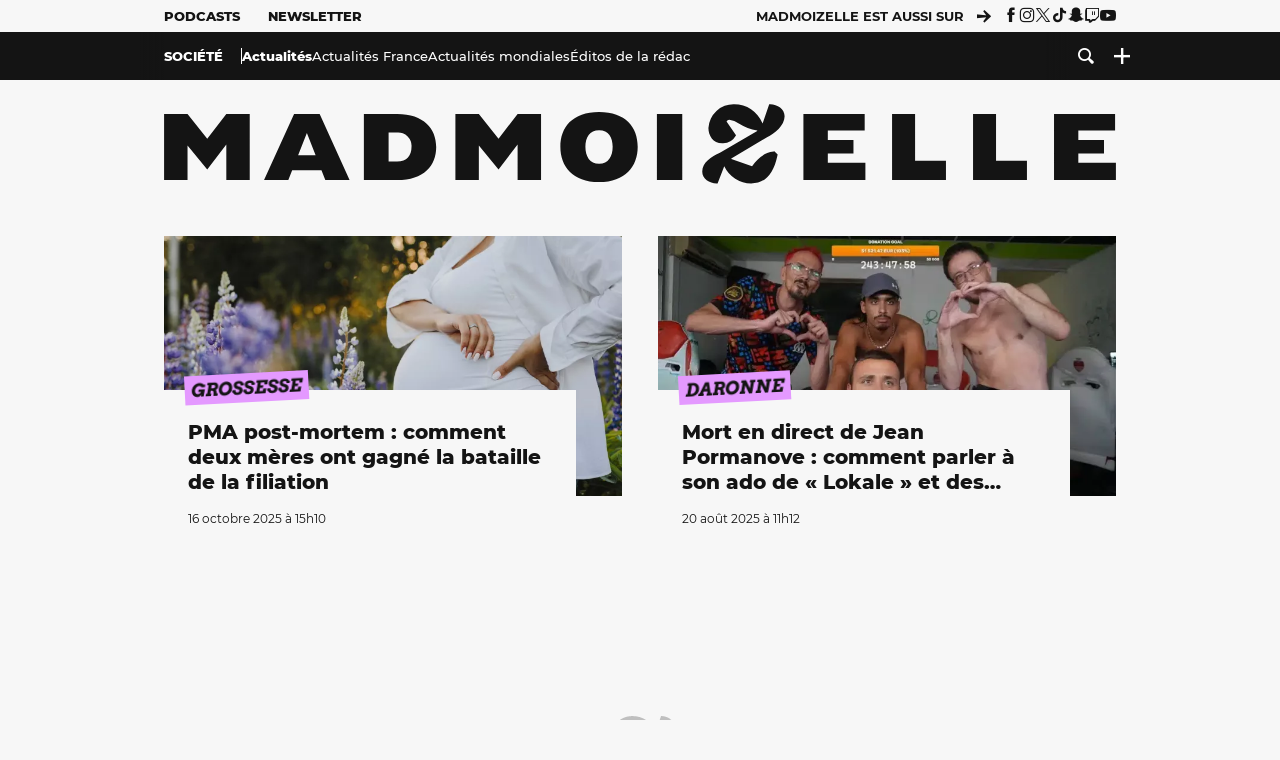

--- FILE ---
content_type: text/html; charset=UTF-8
request_url: https://www.madmoizelle.com/rubriques/societe/actualites-societe/actu-en-france/page/60
body_size: 17181
content:
<!DOCTYPE html>
<html lang="fr-FR">

<head>
    <link rel="dns-prefetch" href="//scripts.static-od.com"/>
    <link rel="dns-prefetch" href="//c0.lestechnophiles.com"/>
    <link rel="dns-prefetch" href="//c1.lestechnophiles.com"/>
    <link rel="dns-prefetch" href="//c2.lestechnophiles.com"/>
    <link rel="dns-prefetch" href="//ddm.madmoizelle.com">

    <meta charset="UTF-8"/>
    <meta http-equiv="Content-Type" content="text/html; charset=UTF-8"/>
    <meta name="viewport" content="viewport-fit=cover, width=device-width, initial-scale=1, user-scalable=yes"/>
    <meta name="theme-color" content="#ffc505">

    
    <link rel="profile" href="http://gmpg.org/xfn/11"/>
    <link rel="pingback" href="https://www.madmoizelle.com/wp/xmlrpc.php"/>
    <link rel="apple-touch-icon" sizes="180x180" href="https://www.madmoizelle.com/wp-content/themes/madmoizelle-theme/assets/images/favicon/icon-x180.png">
    <link rel="icon" href="https://www.madmoizelle.com/wp-content/themes/madmoizelle-theme/assets/images/favicon/icon.svg"/>
    <link rel="icon" type="image/png" sizes="32x32" href="https://www.madmoizelle.com/wp-content/themes/madmoizelle-theme/assets/images/favicon/icon-x32.png">
    <link rel="icon" type="image/png" sizes="16x16" href="https://www.madmoizelle.com/wp-content/themes/madmoizelle-theme/assets/images/favicon/icon-x16.png"/>

            <script type="text/javascript">window.gdprAppliesGlobally=true;(function(){function a(e){if(!window.frames[e]){if(document.body&&document.body.firstChild){var t=document.body;var n=document.createElement("iframe");n.style.display="none";n.name=e;n.title=e;t.insertBefore(n,t.firstChild)}
            else{setTimeout(function(){a(e)},5)}}}function e(n,r,o,c,s){function e(e,t,n,a){if(typeof n!=="function"){return}if(!window[r]){window[r]=[]}var i=false;if(s){i=s(e,t,n)}if(!i){window[r].push({command:e,parameter:t,callback:n,version:a})}}e.stub=true;function t(a){if(!window[n]||window[n].stub!==true){return}if(!a.data){return}
                var i=typeof a.data==="string";var e;try{e=i?JSON.parse(a.data):a.data}catch(t){return}if(e[o]){var r=e[o];window[n](r.command,r.parameter,function(e,t){var n={};n[c]={returnValue:e,success:t,callId:r.callId};a.source.postMessage(i?JSON.stringify(n):n,"*")},r.version)}}
                if(typeof window[n]!=="function"){window[n]=e;if(window.addEventListener){window.addEventListener("message",t,false)}else{window.attachEvent("onmessage",t)}}}e("__tcfapi","__tcfapiBuffer","__tcfapiCall","__tcfapiReturn");a("__tcfapiLocator");(function(e){
                var t=document.createElement("script");t.id="spcloader";t.type="text/javascript";t.async=true;t.src="https://ddm.madmoizelle.com/"+e+"/loader.js?target="+document.location.hostname;t.charset="utf-8";var n=document.getElementsByTagName("script")[0];n.parentNode.insertBefore(t,n)})("a1eae917-f28e-4669-a7e7-8b28857ccf7a")})();</script>
        <script type="text/javascript">window.didomiConfig={sdkPath:'https://ddm.madmoizelle.com/',apiPath:'https://ddm.madmoizelle.com/api'};</script>
        <meta name='robots' content='index, follow, max-image-preview:large, max-snippet:-1, max-video-preview:-1' />
	<style>img:is([sizes="auto" i], [sizes^="auto," i]) { contain-intrinsic-size: 3000px 1500px }</style>
	
        <script>
            window.humanoidRgpd = {
                vendors: [{"vendor":"twitter","slug":"twitter","name":"Twitter","domains":["x.com","twitter.com","platform.twitter.com"]},{"vendor":"c:youtube","slug":"youtube","name":"YouTube","domains":["youtube.com","youtu.be"]},{"vendor":"c:spotify-embed","slug":"spotify","name":"Spotify","domains":["spotify.com"]},{"vendor":"793","slug":"twitch","name":"Twitch","domains":["twitch.tv"]},{"vendor":"c:instagram","slug":"instagram","name":"Instagram","domains":["instagram.com","instagr.am"]},{"vendor":"facebook","slug":"facebook","name":"Facebook","domains":["facebook.com","fb.com","fb.me"]},{"vendor":"c:applemusi-z4f23R4B","slug":"apple-music","name":"Apple Music","domains":["music.apple.com"]},{"vendor":"1120","slug":"voxeus","name":"Voxeus","display_name":"Bababam","domains":["bababam.com","voxeus.com","podcasts.voxeus.com","podcasts.madmoizelle.com"]},{"vendor":"c:acast-Jn8WkXKW","slug":"acast","name":"Acast","domains":["acast.com","acast.fr","embed.acast.com"]},{"vendor":"c:pinterest","slug":"pinterest","name":"Pinterest","domains":["pinterest.com","pin.it"]},{"vendor":"c:tumblr-3aEJCmnw","slug":"tumblr","name":"Tumblr","domains":["tumblr.com","tumblr.co"]},{"vendor":"c:tiktok-KZAUQLZ9","slug":"tiktok","name":"TikTok","domains":["tiktok.com"]},{"vendor":"c:reddit","slug":"reddit","name":"reddit","display_name":"Reddit","domains":["reddit.com","redd.it"]},{"vendor":"573","slug":"dailymotion","name":"Dailymotion","domains":["dailymotion.com"]},{"vendor":"c:vimeo","slug":"vimeo","name":"Vimeo","domains":["vimeo.com"]},{"vendor":"c:soundclou-FMwbRJcH","slug":"soundcloud","name":"SoundCloud","domains":["soundcloud.com"]},{"vendor":"833","slug":"disqus","name":"Disqus","domains":["disqus.com"]},{"vendor":"c:bluesky-zfNhFrTf","slug":"bluesky-social","name":"Bluesky Social","domains":["bsky.app"]}],
            }
        </script>
        <script src="https://www.madmoizelle.com/wp-content/plugins/humanoid-didomi/dist/didomi-v39dce2c97b3f3a47de3b.js"></script>

        <script type="text/javascript">
    window['gtag_enable_tcf_support'] = true;
    window.dataLayer = window.dataLayer || [];
    window.dataLayer.push({
        ...{"Post_type":"categorypage","contentType":"ct=category-pagination","Tags":"{actu-en-france}{actualites-societe}{societe}"},
        ...{ 'theme': document.documentElement.getAttribute('data-scheme') || 'light' }
    })
</script>

<script>
    (function(w,d,s,l,i){w[l]=w[l]||[];w[l].push({'gtm.start':
    new Date().getTime(),event:'gtm.js'});var f=d.getElementsByTagName(s)[0],
    j=d.createElement(s),dl=l!='dataLayer'?'&l='+l:'';j.async=true;j.src=
    'https://www.googletagmanager.com/gtm.js?id='+i+dl;f.parentNode.insertBefore(j,f);
    })(window,document,'script','dataLayer','GTM-PNZLJMP');
</script>
	<title>Actualités France - Page 60 sur 152 - Madmoizelle</title>
	<meta name="description" content="Renseigne-toi sur toute l&rsquo;actu et les infos incontournables en France. Voici des articles sur l&rsquo;actualité française, du direct, du reportage et de l&rsquo;analyse des événements marquants de l&rsquo;actualité." />
	<link rel="canonical" href="https://www.madmoizelle.com/rubriques/societe/actualites-societe/actu-en-france/page/60" />
	<link rel="prev" href="https://www.madmoizelle.com/rubriques/societe/actualites-societe/actu-en-france/page/59" />
	<link rel="next" href="https://www.madmoizelle.com/rubriques/societe/actualites-societe/actu-en-france/page/61" />
	<meta property="og:locale" content="fr_FR" />
	<meta property="og:type" content="article" />
	<meta property="og:title" content="Actualités France - Page 60 sur 152 - Madmoizelle" />
	<meta property="og:description" content="Renseigne-toi sur toute l&rsquo;actu et les infos incontournables en France. Voici des articles sur l&rsquo;actualité française, du direct, du reportage et de l&rsquo;analyse des événements marquants de l&rsquo;actualité." />
	<meta property="og:url" content="https://www.madmoizelle.com/rubriques/societe/actualites-societe/actu-en-france" />
	<meta property="og:site_name" content="Madmoizelle" />
	<meta name="twitter:card" content="summary_large_image" />
	<script type="application/ld+json" class="yoast-schema-graph">{"@context":"https://schema.org","@graph":[{"@type":"CollectionPage","@id":"https://www.madmoizelle.com/rubriques/societe/actualites-societe/actu-en-france","url":"https://www.madmoizelle.com/rubriques/societe/actualites-societe/actu-en-france/page/60","name":"Actualités France - Page 60 sur 152 - Madmoizelle","isPartOf":{"@id":"https://www.madmoizelle.com/#website"},"primaryImageOfPage":{"@id":"https://www.madmoizelle.com/rubriques/societe/actualites-societe/actu-en-france/page/60#primaryimage"},"image":{"@id":"https://www.madmoizelle.com/rubriques/societe/actualites-societe/actu-en-france/page/60#primaryimage"},"thumbnailUrl":"https://www.madmoizelle.com/wp-content/uploads/2017/03/journee-internationale-droits-femmes-nicole-feronni.jpg","description":"Renseigne-toi sur toute l&rsquo;actu et les infos incontournables en France. Voici des articles sur l&rsquo;actualité française, du direct, du reportage et de l&rsquo;analyse des événements marquants de l&rsquo;actualité.","breadcrumb":{"@id":"https://www.madmoizelle.com/rubriques/societe/actualites-societe/actu-en-france/page/60#breadcrumb"},"inLanguage":"fr-FR"},{"@type":"ImageObject","inLanguage":"fr-FR","@id":"https://www.madmoizelle.com/rubriques/societe/actualites-societe/actu-en-france/page/60#primaryimage","url":"https://www.madmoizelle.com/wp-content/uploads/2017/03/journee-internationale-droits-femmes-nicole-feronni.jpg","contentUrl":"https://www.madmoizelle.com/wp-content/uploads/2017/03/journee-internationale-droits-femmes-nicole-feronni.jpg","width":640,"height":420},{"@type":"BreadcrumbList","@id":"https://www.madmoizelle.com/rubriques/societe/actualites-societe/actu-en-france/page/60#breadcrumb","itemListElement":[{"@type":"ListItem","position":1,"name":"madmoizelle","item":"https://www.madmoizelle.com/"},{"@type":"ListItem","position":2,"name":"Société","item":"https://www.madmoizelle.com/rubriques/societe"},{"@type":"ListItem","position":3,"name":"Actualités","item":"https://www.madmoizelle.com/rubriques/societe/actualites-societe"},{"@type":"ListItem","position":4,"name":"Actualités France"}]},{"@type":"WebSite","@id":"https://www.madmoizelle.com/#website","url":"https://www.madmoizelle.com/","name":"Madmoizelle","description":"Le magazine qui écrit la société au féminin","publisher":{"@id":"https://www.madmoizelle.com/#organization"},"potentialAction":[{"@type":"SearchAction","target":{"@type":"EntryPoint","urlTemplate":"https://www.madmoizelle.com/?s={search_term_string}"},"query-input":{"@type":"PropertyValueSpecification","valueRequired":true,"valueName":"search_term_string"}}],"inLanguage":"fr-FR"},{"@type":"Organization","@id":"https://www.madmoizelle.com/#organization","name":"Madmoizelle","url":"https://www.madmoizelle.com/","logo":{"@type":"ImageObject","inLanguage":"fr-FR","@id":"https://www.madmoizelle.com/#/schema/logo/image/","url":"https://www.madmoizelle.com/wp-content/uploads/2021/07/logomad_1000.png","contentUrl":"https://www.madmoizelle.com/wp-content/uploads/2021/07/logomad_1000.png","width":1000,"height":1000,"caption":"Madmoizelle"},"image":{"@id":"https://www.madmoizelle.com/#/schema/logo/image/"}}]}</script>



        <meta name="parsely-title" content="Actualités France"/>
        <meta name="parsely-link" content="https://www.madmoizelle.com/rubriques/societe/actualites-societe/actu-en-france/page/60"/>
        <meta name="parsely-type" content="index"/>

        <script src="https://www.madmoizelle.com/wp-content/cache/83a4c75f-c574-4042-9672-d3f7fb80dd5c/e939069c8935d349731efce83e7e86306eb6158f.js" id="affilizz-rendering-js" defer data-wp-strategy="defer"></script>
<script defer src="https://www.madmoizelle.com/wp-content/themes/madmoizelle-theme/dist/javascripts/main-v569d98e7599f1f88fd44.js" id="jquery-js"></script>
<script id="jquery-js-after">
var theme_config={"ajaxurl":"https:\/\/www.madmoizelle.com\/wp\/wp-admin\/admin-ajax.php","theme":"https:\/\/www.madmoizelle.com\/wp-content\/themes\/madmoizelle-theme","themePath":"wp-content\/themes\/madmoizelle-theme","themeManifest":"https:\/\/www.madmoizelle.com\/wp-content\/uploads\/resources\/theme-manifest.json"}
</script>
<script>
    window.modifyLayout = {
        init: function () {
            if (window.initWallpaperCallback) {
                document.removeEventListener('wallpaper-ads', window.initWallpaperCallback);
            }

            const navHeader = document.getElementById('navigation-header');
            const ctBoc = document.getElementById('ctBoc');
            if (ctBoc) {
                ctBoc.style.position = 'relative';
                ctBoc.style.marginRight = 'auto';
                ctBoc.style.marginLeft = 'auto';
                ctBoc.style.maxWidth = '1000px';
                ctBoc.classList.add('has-bg-body-background-color');
            }

            const socials = document.getElementsByClassName('socials--header');
            if (socials.length) {
                for (var i = 0; i < socials.length; i += 1) {
                    socials[i].classList.add('is-hidden');
                }
            }

            const heroDuoCovers = document.querySelectorAll('.hero-duo .post-card__cover > picture');
            heroDuoCovers.forEach((hero) => {
                hero.style.aspectRatio = '5/4';
            })

            const heroDuopostCardContents = document.querySelectorAll('.hero-duo .post-card__title, .hero-duo .post-card__category');
            heroDuopostCardContents.forEach((el) => {
                el.style.setProperty('font-size', '1.25rem', 'important');
            })

            const articleContent = document.getElementsByClassName('article-content');
            if (articleContent.length) {
                articleContent[0].classList.add('no-align');
            }

            const headerCoverWrapper = document.getElementsByClassName('article-header__cover');
            if (headerCoverWrapper.length) {
                headerCoverWrapper[0].classList.add('container', 'pt-0', 'pb-4-desktop', 'p-0-mobile')
            }

            const headerContentWrapper = document.getElementsByClassName('article-header__content');
            if (headerContentWrapper.length) {
                headerContentWrapper[0].style.maxWidth = 'max-content';
                headerContentWrapper[0].style.marginLeft = '0';
            }

            const wallpaper = document.getElementById('wallpaper-ad');
            if (wallpaper && ctBoc) {
                wallpaper.style.position = 'sticky';
                wallpaper.style.top = '0';

                const wallpaperContainer = document.createElement('div');
                wallpaperContainer.id = 'wallpaper-ad-container';
                wallpaperContainer.style.position = 'absolute';
                wallpaperContainer.style.bottom = '0';
                wallpaperContainer.style.left = '0';
                wallpaperContainer.style.right = '0';
                wallpaperContainer.style.width = '100%';
                wallpaperContainer.style.top = navHeader.offsetHeight + 'px';

                let $refContainer = document.body;
                const $contentWrapper = document.querySelector('body > .wrapper');
                if ($contentWrapper) {
                    $refContainer = $contentWrapper;
                }

                $refContainer.insertBefore(wallpaperContainer, ctBoc);
                wallpaperContainer.appendChild(wallpaper);
            }



                        const billboards = document.getElementsByClassName('is-lovely-catfishb');
            if (billboards.length) {
                const headerBanner = billboards[0].closest('.article-header-banner');
                if (headerBanner) {
                    headerBanner.classList.add('is-hidden');
                } else if (document.getElementById('optidigital-adslot-Billboard_1')) {
                    billboards[0].classList.add('is-hidden');
                }
            }
        },
    }


    window.initWallpaperCallback = function () {
        window.modifyLayout.init();
    };

    var wallpaper = document.getElementById('wallpaper-ad');
    if (wallpaper) {
        window.modifyLayout.init();
    } else {
        document.addEventListener('wallpaper-ads', window.initWallpaperCallback);
    }
</script>
<link rel="EditURI" type="application/rsd+xml" title="RSD" href="https://www.madmoizelle.com/wp/xmlrpc.php?rsd" />

            <link rel="preload" as="font" type="font/woff2" crossOrigin="anonymous" href="/wp-content/themes/madmoizelle-theme/dist/fonts/3525fd90c061dc5315d1.woff2"/>
                    <link rel="preload" as="font" type="font/woff2" crossOrigin="anonymous" href="/wp-content/themes/madmoizelle-theme/dist/fonts/63fb1e0aeacd3399d5e3.woff2"/>
                    <link rel="preload" as="font" type="font/woff2" crossOrigin="anonymous" href="/wp-content/themes/madmoizelle-theme/dist/fonts/7dbcc8a5ea2289d83f65.woff2"/>
                    <link rel="preload" as="font" type="font/woff2" crossOrigin="anonymous" href="/wp-content/themes/madmoizelle-theme/dist/fonts/db9a3e0ba7eaea32e5f5.woff2"/>
                    <link rel="preload" as="font" type="font/woff2" crossOrigin="anonymous" href="/wp-content/themes/madmoizelle-theme/dist/fonts/091b209546e16313fd4f.woff2"/>
                    <link rel="preload" as="font" type="font/woff2" crossOrigin="anonymous" href="/wp-content/themes/madmoizelle-theme/dist/fonts/b71748ae4f80ec8c014d.woff2"/>
                    <link rel="preload" as="font" type="font/woff2" crossOrigin="anonymous" href="/wp-content/themes/madmoizelle-theme/dist/fonts/6bcc86190144949ef7f1.woff2"/>
                    <link rel="preload" as="font" type="font/woff2" crossOrigin="anonymous" href="/wp-content/themes/madmoizelle-theme/dist/fonts/479a7defbeb6da09af10.woff2"/>
                    <link rel="preload" as="font" type="font/woff2" crossOrigin="anonymous" href="/wp-content/themes/madmoizelle-theme/dist/fonts/e888d742c6aba4571635.woff2"/>
                    <link rel="preload" as="font" type="font/woff2" crossOrigin="anonymous" href="/wp-content/themes/madmoizelle-theme/dist/fonts/7eb3cffab978f67d1b5e.woff2"/>
                    <link rel="preload" as="font" type="font/woff2" crossOrigin="anonymous" href="/wp-content/themes/madmoizelle-theme/dist/fonts/e9e7366b380433129bb6.woff2?4biax1"/>
        <link href="https://www.madmoizelle.com/wp-content/themes/madmoizelle-theme/dist/styles/main-v569d98e7599f1f88fd44.css" media="all" rel="stylesheet" type="text/css" />        <script defer data-api="https://www.madmoizelle.com/plsbl/api/event" data-domain="madmoizelle.com" src="https://www.madmoizelle.com/plsbl/js/plausible.js"></script>
        <link rel="alternate" type="application/rss+xml" title="Madmoizelle &raquo; Flux de la catégorie Actualités France" href="https://www.madmoizelle.com/rubriques/societe/actualites-societe/actu-en-france/feed" />
<meta name="affilizz-media" content="63be7c1a854fb5049c111f6e" />

        <script async="" type="text/javascript" src="https://securepubads.g.doubleclick.net/tag/js/gpt.js"></script>
        <script type="text/javascript">
            var optidigitalQueue = optidigitalQueue || {};
            optidigitalQueue.cmd = optidigitalQueue.cmd || [];
            var targeting = {"adUnit":"/1011818/madmoizelle.com/section","pageTargeting":{"tags":["actu-en-france","actualites-societe","societe","category-pagination"],"isSponso":0,"isSafe":1,"site_version":"new2021"}};
            if (window.doNotTrack) targeting.pageTargeting.donotrack = 1;
            targeting.pageTargeting.theme = document.documentElement.getAttribute('data-scheme') || 'light';
            targeting.pageTargeting.tags = targeting.pageTargeting.tags || [];
                        // Begin tmp random targeting
            var shouldDelInternalExclu = false;

            function manageCampaignExclu(advertiser) {
                if (advertiser === 'apple') {
                    document.cookie = 'crandomseg=1; path=/; max-age=86400';
                    shouldDelInternalExclu = true;
                    document.dispatchEvent(new Event('del-exclu'));

                    // Hide all natives
                    const natives = document.querySelectorAll('[href^="https://native.humanoid.fr"]');
                    natives.forEach((link) => {
                        if (link.matches('.sidebar *')) {
                            link.closest('.mt-3').style.display = 'none';
                        } else if (link.matches('.article-footer *')) {
                            link.closest('.columns.is-mobile.is-2.is-variable').style.display = 'none';
                        }
                        link.closest('.post-card').style.display = 'none';
                    });
                }
            }

                        var pExclu = 200;
            if (document.cookie.indexOf('crandomseg') === -1 && (Math.floor(Math.random() * 1000) < pExclu || window.location.hash === '#forceexclu')) {
                targeting.pageTargeting.tags.push('arandomseg');
            }
            // End tmp random targeting

            var odS = document.createElement('script');
            odS.setAttribute('type', 'module');
            odS.setAttribute('src', 'https://scripts.opti-digital.com/modules/?site=madmoizellev2');
            odS.setAttribute('id', 'optidigital-ad-init');
            odS.setAttribute('config', JSON.stringify(targeting));
            document.getElementsByTagName('head')[0].appendChild(odS);
        </script>
        </head>

<body class="archive paged category category-actu-en-france category-8 wp-embed-responsive paged-60 category-paged-60 wp-theme-madmoizelle-theme nojs has-primary-color is-societe">
            <script>document.body.className = document.body.className.replace('nojs', '');</script>
        <div class="Mobile_Sticky_Bottom" style="display:none"></div>    
<header id="navigation-header" class="navigation-header">
    <div class="navigation-header__desktop is-hidden-mobile">
        <div class="navigation-header__top-container">
            <div class="navigation-header__top-nav container">
                <nav aria-label="Podcast et Newsletter">
                    <ul class="navigation-header__top-nav-list is-flex">
                                            
<li
    class="is-top-nav-item "
    >
                        <a
                class="navigation-link "
                href="https://podcasts.madmoizelle.com"
                                                    target="_blank"
                            >
                
    
            Podcasts    
            </a>
            
    </li>
                                            
<li
    class="is-top-nav-item "
    >
                        <a
                class="navigation-link "
                href="https://www.madmoizelle.com/newsletters"
                                            >
                
    
            Newsletter    
            </a>
            
    </li>
                                        </ul>
                </nav>
                <nav class="is-flex is-align-items-center" aria-label="Réseaux sociaux">
                    <p class="has-text-weight-bold">Madmoizelle est aussi sur</p>
                    <span class="icon-arrow is-inline-block mx-2"></span>
                    <ul class="navigation-header__socials socials is-flex">
                        <li>
                <a title="Suivez nous sur Facebook"
                   href="https://www.facebook.com/madmoiZelle"
                   class="icon-fb"
                   target="_blank"
                   rel="noopener"></a>
            </li>
                                <li>
                <a title="Suivez nous sur Instagram"
                   href="https://www.instagram.com/madmoizelle/?hl=fr"
                   class="icon-insta"
                   target="_blank"
                   rel="noopener"></a>
            </li>
                                <li>
                <a title="Suivez nous sur X"
                   href="https://twitter.com/madmoiZelle"
                   class="icon-x"
                   target="_blank"
                   rel="noopener"></a>
            </li>
                                <li>
                <a title="Suivez nous sur Tiktok"
                   href="https://www.tiktok.com/@madmoizellecom"
                   class="icon-tiktok"
                   target="_blank"
                   rel="noopener"></a>
            </li>
                                <li>
                <a title="Suivez nous sur Snapchat"
                   href="https://www.snapchat.com/add/madmoizellecom"
                   class="icon-snap"
                   target="_blank"
                   rel="noopener"></a>
            </li>
                                <li>
                <a title="Suivez nous sur Twitch"
                   href="https://www.twitch.tv/madmoizelle"
                   class="icon-twitch"
                   target="_blank"
                   rel="noopener"></a>
            </li>
                                <li>
                <a title="Suivez nous sur Youtube"
                   href="https://www.youtube.com/user/madmoiZelledotcom"
                   class="icon-yt"
                   target="_blank"
                   rel="noopener"></a>
            </li>
                        </ul>
                </nav>
            </div>
        </div>
        <div class="navigation-header__bottom-container has-bg-nav-background">
            <nav class="container navigation-header__bottom-nav " aria-label="Navigation Principale">
                                <ul class="navigation-header__categories is-hscroll pl-2">
                                                                                    <li class="is-societe">
                        <a href="https://www.madmoizelle.com/rubriques/societe"
                           class="navigation-link is-flex is-align-items-center active-parent is-parent">
                                                        <span class="">
                                Société                            </span>
                                                    </a>
                    </li>
                                                                <li class="is-actualites-societe">
                        <a href="https://www.madmoizelle.com/rubriques/societe/actualites-societe"
                           class="navigation-link is-flex is-align-items-center is-sub-category">
                                                        <span class="">
                                Actualités                            </span>
                                                    </a>
                    </li>
                                                                                                                    <li class="is-actu-en-france">
                        <a href="https://www.madmoizelle.com/rubriques/societe/actualites-societe/actu-en-france"
                           class="navigation-link is-flex is-align-items-center active is-sub-category">
                                                        <span class="has-text-weight-medium">
                                Actualités France                            </span>
                                                    </a>
                    </li>
                                                                <li class="is-actu-dans-le-monde">
                        <a href="https://www.madmoizelle.com/rubriques/societe/actualites-societe/actu-dans-le-monde"
                           class="navigation-link is-flex is-align-items-center is-sub-category">
                                                        <span class="has-text-weight-medium">
                                Actualités mondiales                            </span>
                                                    </a>
                    </li>
                                                                <li class="is-edito-de-la-redaction">
                        <a href="https://www.madmoizelle.com/rubriques/societe/actualites-societe/edito-de-la-redaction"
                           class="navigation-link is-flex is-align-items-center is-sub-category">
                                                        <span class="has-text-weight-medium">
                                Éditos de la rédac                            </span>
                                                    </a>
                    </li>
                                    </ul>
                <ul class="navigation-header__menu">
                                    
<li
    class="is-search "
    >
                        <a
                class="navigation-link "
                href="https://www.madmoizelle.com/?s"
                                    aria-label="Recherche"
                                            >
                
            <span class="icon-search"></span>
    
    
            </a>
            
    </li>
                                    
<li
    class="is-plus navigation-dropdown"
    >
                        <button
                class="navigation-link "
                                    aria-label="Ouvrir le menu"
                                data-controls="desktop-menu"
            >
                
            <span class="icon-plus"></span>
    
    
            </button>
            
            <ul id="desktop-menu" hidden>
                            
<li
    class="is-dropdown-item "
    >
                        <a
                class="navigation-link "
                href="https://forums.madmoizelle.com"
                                                    target="_blank"
                            >
                
    
            Forum    
            </a>
            
    </li>
                            
<li
    class="is-dropdown-item "
    >
                        <a
                class="navigation-link "
                href="https://www.madmoizelle.com/motsclefs/bons-plans"
                                            >
                
    
            Bons plans    
            </a>
            
    </li>
                            
<li
    class="is-dropdown-item "
    >
                        <a
                class="navigation-link "
                href="https://www.madmoizelle.com/motsclefs/guide-achat"
                                            >
                
    
            Guides d'achat    
            </a>
            
    </li>
                            
<li
    class="is-dropdown-item "
    >
                        <a
                class="navigation-link "
                href="https://www.madmoizelle.com/motsclefs/test"
                                            >
                
    
            Tests    
            </a>
            
    </li>
                            
<li
    class="is-separator "
            aria-hidden="true"
    >
    
    </li>
                            
<li
    class="is-dropdown-item "
    >
                        <a
                class="navigation-link "
                href="https://www.madmoizelle.com/mentions-legales"
                                            >
                
    
            Mentions légales    
            </a>
            
    </li>
                            
<li
    class="is-dropdown-item "
    >
                        <a
                class="navigation-link "
                href="https://www.madmoizelle.com/contact"
                                            >
                
    
            Contact    
            </a>
            
    </li>
                            
<li
    class="is-dropdown-item "
    >
                        <a
                class="navigation-link "
                href="https://www.madmoizelle.com/politique-cookies"
                                            >
                
    
            Politique cookies    
            </a>
            
    </li>
                            
<li
    class="is-dropdown-item "
    >
                        <a
                class="navigation-link "
                href="https://www.madmoizelle.com/politique-de-traitement-des-donnees-personnelles"
                                            >
                
    
            Données personnelles    
            </a>
            
    </li>
                    </ul>
    </li>
                                </ul>
            </nav>
        </div>
    </div>
    <div class="navigation-header__mobile is-hidden-tablet">
        <div class="navigation-header__mobile-nav">
            <div class="navigation-dropdown px-2">
                <button class="navigation-link is-flex" aria-label="Ouvrir le menu" data-controls="mobile-menu">
                    <span id="burger-menu-icon" class="icon-burgermenu"></span>
                </button>
            </div>
            <div class="site-logo-wrapper container">
    <div class="site-logo">
                    <a title="Madmoizelle" href="https://www.madmoizelle.com/">
                                    <svg viewBox="0 0 1197 101" role="img">>
                        <title>Accueil de Madmoizelle</title>
                        <use href="https://www.madmoizelle.com/wp-content/themes/madmoizelle-theme/assets/images/full-logo.svg#logo"></use>
                    </svg>
                            </a>
            </div>
</div>
            <ul class="navigation-header__menu">
                            
<li
    class="is-search "
    >
                        <a
                class="navigation-link "
                href="https://www.madmoizelle.com/?s"
                                    aria-label="Recherche"
                                            >
                
            <span class="icon-search"></span>
    
    
            </a>
            
    </li>
                        </ul>
        </div>
        <div id="mobile-menu" class="navigation-header__mobile-menu" hidden>
            <nav class="navigation-header__mobile-categories" aria-label="Rubriques">
                <ul class="navigation-header__categories">
                                                            <li class="is-daronne">
                        <div id="daronne" aria-label="Afficher les sous-catégories" data-controls="category-dropdown"
                             class="category-dropdown">
                            <a href="https://www.madmoizelle.com/rubriques/daronne"
                               class="navigation-link ">
                                                                <svg viewBox="0 0 114 16" aria-label="Daronne" role="img">
                                    <title>Aller sur Daronne</title>
                                    <use href="https://www.madmoizelle.com/wp-content/themes/madmoizelle-theme/assets/images/daronne/full-logo.svg#logo"
                                         class="is-daronne-svg"></use>
                                </svg>
                                                            </a>
                                                        <span id="daronne-dropdown-icon" class="category-dropdown-icon icon-chevron2 is-inline-block is-size-title-card is-white mr-2"></span>
                                                    </div>
                                                <ul class="navigation-header__sub-categories" data-controls="category-children" hidden>
                                                        <li>
                                <a href="https://www.madmoizelle.com/rubriques/daronne/chere-daronne"
                                   class="navigation-link is-flex is-align-items-center is-sub-category
                                   ">
                                    <span>
                                        Chère Daronne                                    </span>
                                </a>
                            </li>
                                                        <li>
                                <a href="https://www.madmoizelle.com/rubriques/daronne/couple"
                                   class="navigation-link is-flex is-align-items-center is-sub-category
                                   ">
                                    <span>
                                        Couple                                    </span>
                                </a>
                            </li>
                                                        <li>
                                <a href="https://www.madmoizelle.com/rubriques/daronne/amour-et-eau-fraiche"
                                   class="navigation-link is-flex is-align-items-center is-sub-category
                                   ">
                                    <span>
                                        D'amour et d'eau fraiche                                    </span>
                                </a>
                            </li>
                                                        <li>
                                <a href="https://www.madmoizelle.com/rubriques/daronne/grossesse"
                                   class="navigation-link is-flex is-align-items-center is-sub-category
                                   ">
                                    <span>
                                        Grossesse                                    </span>
                                </a>
                            </li>
                                                        <li>
                                <a href="https://www.madmoizelle.com/rubriques/daronne/parentalite"
                                   class="navigation-link is-flex is-align-items-center is-sub-category
                                   ">
                                    <span>
                                        Parentalité                                    </span>
                                </a>
                            </li>
                                                        <li>
                                <a href="https://www.madmoizelle.com/rubriques/daronne/quand-on-aime-on-compte"
                                   class="navigation-link is-flex is-align-items-center is-sub-category
                                   ">
                                    <span>
                                        Quand on aime, on compte                                    </span>
                                </a>
                            </li>
                                                    </ul>
                                            </li>
                                        <li class="is-societe">
                        <div id="societe" aria-label="Afficher les sous-catégories" data-controls="category-dropdown"
                             class="category-dropdown">
                            <a href="https://www.madmoizelle.com/rubriques/societe"
                               class="navigation-link active-parent">
                                                                <span>
                                    Société                                </span>
                                                            </a>
                                                        <span id="societe-dropdown-icon" class="category-dropdown-icon icon-chevron2 is-inline-block is-size-title-card is-white mr-2"></span>
                                                    </div>
                                                <ul class="navigation-header__sub-categories" data-controls="category-children" hidden>
                                                        <li>
                                <a href="https://www.madmoizelle.com/rubriques/societe/actualites-societe"
                                   class="navigation-link is-flex is-align-items-center is-sub-category
                                   ">
                                    <span>
                                        Actualités                                    </span>
                                </a>
                            </li>
                                                        <li>
                                <a href="https://www.madmoizelle.com/rubriques/societe/animaux"
                                   class="navigation-link is-flex is-align-items-center is-sub-category
                                   ">
                                    <span>
                                        Animaux                                    </span>
                                </a>
                            </li>
                                                        <li>
                                <a href="https://www.madmoizelle.com/rubriques/societe/chronique"
                                   class="navigation-link is-flex is-align-items-center is-sub-category
                                   ">
                                    <span>
                                        Chronique                                    </span>
                                </a>
                            </li>
                                                        <li>
                                <a href="https://www.madmoizelle.com/rubriques/societe/ecologie"
                                   class="navigation-link is-flex is-align-items-center is-sub-category
                                   ">
                                    <span>
                                        Écologie                                    </span>
                                </a>
                            </li>
                                                        <li>
                                <a href="https://www.madmoizelle.com/rubriques/societe/feminisme"
                                   class="navigation-link is-flex is-align-items-center is-sub-category
                                   ">
                                    <span>
                                        Féminisme                                    </span>
                                </a>
                            </li>
                                                        <li>
                                <a href="https://www.madmoizelle.com/rubriques/societe/justice"
                                   class="navigation-link is-flex is-align-items-center is-sub-category
                                   ">
                                    <span>
                                        Justice                                    </span>
                                </a>
                            </li>
                                                        <li>
                                <a href="https://www.madmoizelle.com/rubriques/societe/politique"
                                   class="navigation-link is-flex is-align-items-center is-sub-category
                                   ">
                                    <span>
                                        Politique                                    </span>
                                </a>
                            </li>
                                                        <li>
                                <a href="https://www.madmoizelle.com/rubriques/societe/sante"
                                   class="navigation-link is-flex is-align-items-center is-sub-category
                                   ">
                                    <span>
                                        Santé                                    </span>
                                </a>
                            </li>
                                                        <li>
                                <a href="https://www.madmoizelle.com/rubriques/societe/sport"
                                   class="navigation-link is-flex is-align-items-center is-sub-category
                                   ">
                                    <span>
                                        Sport                                    </span>
                                </a>
                            </li>
                                                    </ul>
                                            </li>
                                        <li class="is-lifestyle">
                        <div id="lifestyle" aria-label="Afficher les sous-catégories" data-controls="category-dropdown"
                             class="category-dropdown">
                            <a href="https://www.madmoizelle.com/rubriques/lifestyle"
                               class="navigation-link ">
                                                                <span>
                                    Lifestyle                                </span>
                                                            </a>
                                                        <span id="lifestyle-dropdown-icon" class="category-dropdown-icon icon-chevron2 is-inline-block is-size-title-card is-white mr-2"></span>
                                                    </div>
                                                <ul class="navigation-header__sub-categories" data-controls="category-children" hidden>
                                                        <li>
                                <a href="https://www.madmoizelle.com/rubriques/lifestyle/argent"
                                   class="navigation-link is-flex is-align-items-center is-sub-category
                                   ">
                                    <span>
                                        Argent                                    </span>
                                </a>
                            </li>
                                                        <li>
                                <a href="https://www.madmoizelle.com/rubriques/lifestyle/beaute"
                                   class="navigation-link is-flex is-align-items-center is-sub-category
                                   ">
                                    <span>
                                        Beauté                                    </span>
                                </a>
                            </li>
                                                        <li>
                                <a href="https://www.madmoizelle.com/rubriques/lifestyle/bien-etre"
                                   class="navigation-link is-flex is-align-items-center is-sub-category
                                   ">
                                    <span>
                                        Bien-être                                    </span>
                                </a>
                            </li>
                                                        <li>
                                <a href="https://www.madmoizelle.com/rubriques/lifestyle/deco"
                                   class="navigation-link is-flex is-align-items-center is-sub-category
                                   ">
                                    <span>
                                        Déco                                    </span>
                                </a>
                            </li>
                                                        <li>
                                <a href="https://www.madmoizelle.com/rubriques/lifestyle/miam"
                                   class="navigation-link is-flex is-align-items-center is-sub-category
                                   ">
                                    <span>
                                        Food                                    </span>
                                </a>
                            </li>
                                                        <li>
                                <a href="https://www.madmoizelle.com/rubriques/lifestyle/mode"
                                   class="navigation-link is-flex is-align-items-center is-sub-category
                                   ">
                                    <span>
                                        Mode                                    </span>
                                </a>
                            </li>
                                                        <li>
                                <a href="https://www.madmoizelle.com/rubriques/lifestyle/psycho-sexo"
                                   class="navigation-link is-flex is-align-items-center is-sub-category
                                   ">
                                    <span>
                                        Psycho-sexo                                    </span>
                                </a>
                            </li>
                                                        <li>
                                <a href="https://www.madmoizelle.com/rubriques/lifestyle/travail"
                                   class="navigation-link is-flex is-align-items-center is-sub-category
                                   ">
                                    <span>
                                        Travail                                    </span>
                                </a>
                            </li>
                                                        <li>
                                <a href="https://www.madmoizelle.com/rubriques/lifestyle/voyages"
                                   class="navigation-link is-flex is-align-items-center is-sub-category
                                   ">
                                    <span>
                                        Voyages                                    </span>
                                </a>
                            </li>
                                                    </ul>
                                            </li>
                                        <li class="is-culture">
                        <div id="culture" aria-label="Afficher les sous-catégories" data-controls="category-dropdown"
                             class="category-dropdown">
                            <a href="https://www.madmoizelle.com/rubriques/culture"
                               class="navigation-link ">
                                                                <span>
                                    Culture                                </span>
                                                            </a>
                                                        <span id="culture-dropdown-icon" class="category-dropdown-icon icon-chevron2 is-inline-block is-size-title-card is-white mr-2"></span>
                                                    </div>
                                                <ul class="navigation-header__sub-categories" data-controls="category-children" hidden>
                                                        <li>
                                <a href="https://www.madmoizelle.com/rubriques/culture/arts-expos"
                                   class="navigation-link is-flex is-align-items-center is-sub-category
                                   ">
                                    <span>
                                        Arts &amp; Expos                                    </span>
                                </a>
                            </li>
                                                        <li>
                                <a href="https://www.madmoizelle.com/rubriques/culture/cinema"
                                   class="navigation-link is-flex is-align-items-center is-sub-category
                                   ">
                                    <span>
                                        Cinéma                                    </span>
                                </a>
                            </li>
                                                        <li>
                                <a href="https://www.madmoizelle.com/rubriques/culture/sur-le-web"
                                   class="navigation-link is-flex is-align-items-center is-sub-category
                                   ">
                                    <span>
                                        Culture Web                                    </span>
                                </a>
                            </li>
                                                        <li>
                                <a href="https://www.madmoizelle.com/rubriques/culture/livres"
                                   class="navigation-link is-flex is-align-items-center is-sub-category
                                   ">
                                    <span>
                                        Livres                                    </span>
                                </a>
                            </li>
                                                        <li>
                                <a href="https://www.madmoizelle.com/rubriques/culture/musique"
                                   class="navigation-link is-flex is-align-items-center is-sub-category
                                   ">
                                    <span>
                                        Musique                                    </span>
                                </a>
                            </li>
                                                        <li>
                                <a href="https://www.madmoizelle.com/rubriques/culture/serie-tele"
                                   class="navigation-link is-flex is-align-items-center is-sub-category
                                   ">
                                    <span>
                                        Séries                                    </span>
                                </a>
                            </li>
                                                        <li>
                                <a href="https://www.madmoizelle.com/rubriques/culture/informatique"
                                   class="navigation-link is-flex is-align-items-center is-sub-category
                                   ">
                                    <span>
                                        Tech                                    </span>
                                </a>
                            </li>
                                                        <li>
                                <a href="https://www.madmoizelle.com/rubriques/culture/tele"
                                   class="navigation-link is-flex is-align-items-center is-sub-category
                                   ">
                                    <span>
                                        Télé                                    </span>
                                </a>
                            </li>
                                                    </ul>
                                            </li>
                                        <li class="is-temoignages">
                        <div id="temoignages" aria-label="Afficher les sous-catégories" data-controls="category-dropdown"
                             class="category-dropdown">
                            <a href="https://www.madmoizelle.com/motsclefs/temoignages"
                               class="navigation-link ">
                                                                <span>
                                    Témoignages                                </span>
                                                            </a>
                                                    </div>
                                            </li>
                                    </ul>
            </nav>
            <nav aria-label="Nos autres plateformes et les bons plans">
                <ul class="navigation-header__mobile-items">
                                            
<li
    class="is-mobile-menu-item "
    >
                        <a
                class="navigation-link "
                href="https://podcasts.madmoizelle.com"
                                                    target="_blank"
                            >
                
    
            Podcasts    
            </a>
            
    </li>
                                            
<li
    class="is-mobile-menu-item "
    >
                        <a
                class="navigation-link "
                href="https://www.madmoizelle.com/newsletters"
                                            >
                
    
            Newsletter    
            </a>
            
    </li>
                                            
<li
    class="is-mobile-menu-item "
    >
                        <a
                class="navigation-link "
                href="https://www.madmoizelle.com/motsclefs/bons-plans"
                                            >
                
    
            Bons plans    
            </a>
            
    </li>
                                            
<li
    class="is-mobile-menu-item "
    >
                        <a
                class="navigation-link "
                href="https://forums.madmoizelle.com"
                                                    target="_blank"
                            >
                
    
            Forum    
            </a>
            
    </li>
                                            
<li
    class="is-dropdown-item "
    >
                        <a
                class="navigation-link "
                href="https://www.madmoizelle.com/motsclefs/guide-achat"
                                            >
                
    
            Guides d'achat    
            </a>
            
    </li>
                                            
<li
    class="is-dropdown-item "
    >
                        <a
                class="navigation-link "
                href="https://www.madmoizelle.com/motsclefs/test"
                                            >
                
    
            Tests    
            </a>
            
    </li>
                                    </ul>
            </nav>
            <nav aria-label="Réseaux sociaux">
                <ul class="navigation-header__mobile-socials">
                    <li  class="socials-title">Madmoizelle est aussi sur</li>
                    <ul class="navigation-header__socials socials is-flex">
                        <li>
                <a title="Suivez nous sur Facebook"
                   href="https://www.facebook.com/madmoiZelle"
                   class="icon-fb"
                   target="_blank"
                   rel="noopener"></a>
            </li>
                                <li>
                <a title="Suivez nous sur Instagram"
                   href="https://www.instagram.com/madmoizelle/?hl=fr"
                   class="icon-insta"
                   target="_blank"
                   rel="noopener"></a>
            </li>
                                <li>
                <a title="Suivez nous sur X"
                   href="https://twitter.com/madmoiZelle"
                   class="icon-x"
                   target="_blank"
                   rel="noopener"></a>
            </li>
                                <li>
                <a title="Suivez nous sur Tiktok"
                   href="https://www.tiktok.com/@madmoizellecom"
                   class="icon-tiktok"
                   target="_blank"
                   rel="noopener"></a>
            </li>
                                <li>
                <a title="Suivez nous sur Snapchat"
                   href="https://www.snapchat.com/add/madmoizellecom"
                   class="icon-snap"
                   target="_blank"
                   rel="noopener"></a>
            </li>
                                <li>
                <a title="Suivez nous sur Twitch"
                   href="https://www.twitch.tv/madmoizelle"
                   class="icon-twitch"
                   target="_blank"
                   rel="noopener"></a>
            </li>
                                <li>
                <a title="Suivez nous sur Youtube"
                   href="https://www.youtube.com/user/madmoiZelledotcom"
                   class="icon-yt"
                   target="_blank"
                   rel="noopener"></a>
            </li>
                        </ul>
                </ul>
            </nav>
            <nav aria-label="Liens RGPD">
                <ul class="navigation-header__mobile-rgpd mobile-menu-grid">
                                            
<li
    class="is-rgpd-item "
    >
                        <a
                class="navigation-link "
                href="https://www.madmoizelle.com/mentions-legales"
                                            >
                
    
            Mentions légales    
            </a>
            
    </li>
                                            
<li
    class="is-rgpd-item "
    >
                        <a
                class="navigation-link "
                href="https://www.madmoizelle.com/contact"
                                            >
                
    
            Contact    
            </a>
            
    </li>
                                            
<li
    class="is-rgpd-item "
    >
                        <a
                class="navigation-link "
                href="https://www.madmoizelle.com/politique-cookies"
                                            >
                
    
            Politique cookies    
            </a>
            
    </li>
                                            
<li
    class="is-rgpd-item "
    >
                        <a
                class="navigation-link "
                href="https://www.madmoizelle.com/politique-de-traitement-des-donnees-personnelles"
                                            >
                
    
            Données personnelles    
            </a>
            
    </li>
                                    </ul>
            </nav>
        </div>
    </div>
</header>
    <div id="ctBoc" data-site="madmoizelle" class="mt-4-mobile">
<div class="twitch-player w-100 ">
    <div class="container is-paddingless is-relative">
        <div class="live-badge m-2 has-text-centered left-desktop is-absolute">
    <svg class="live-badge__bg w-100 h-100" xmlns="http://www.w3.org/2000/svg" xmlns:xlink="http://www.w3.org/1999/xlink" viewBox="0 0 73 73">
        <polygon fill="#FF3931" points="51.8,3.7 35.8,6.6 19.5,3.4 12.5,17 0.3,26.8 7.5,40.9 8.5,56.3 24.5,60.2 38,69.6 50.8,60.4 66.6,56.7 66.5,41.3 72.7,27.4 59.8,17.4 "/>
    </svg>
    <div class="live-badge__label is-absolute has-text-weight-black is-uppercase is-size-small has-text-body-invert">Live now</div>
</div>
        <div class="twitch-player__content is-relative w-100 h-100">
            <!-- Add a placeholder for the Twitch embed -->
        <div id="twitch-embed" data-lazy-func="loadTwitchLive" data-muted="1" data-lazy-script-url="https://embed.twitch.tv/embed/v1.js" data-twitch-channel="madmoizelle" data-twitch-parent="www.madmoizelle.com"></div>
        
        </div>
        <a href="https://www.twitch.tv/madmoizelle" target="_blank" rel="noopener" class="twitch-player__collapsed-content has-text-weight-bold is-relative w-100">
            <div class="twitch-player__title-wrapper">
                <div class="live-badge m-2 has-text-centered left-desktop is-relative">
    <svg class="live-badge__bg w-100 h-100" xmlns="http://www.w3.org/2000/svg" xmlns:xlink="http://www.w3.org/1999/xlink" viewBox="0 0 73 73">
        <polygon fill="#FF3931" points="51.8,3.7 35.8,6.6 19.5,3.4 12.5,17 0.3,26.8 7.5,40.9 8.5,56.3 24.5,60.2 38,69.6 50.8,60.4 66.6,56.7 66.5,41.3 72.7,27.4 59.8,17.4 "/>
    </svg>
    <div class="live-badge__label is-absolute has-text-weight-black is-uppercase is-size-small has-text-body-invert">Live now</div>
</div>
                <span class="twitch-player__title"></span> <i class="icon-twitch"></i> <i class="icon-arrow"></i>
            </div>
        </a>
        <div class="twitch-player__collapse is-absolute has-text-weight-medium">
            <i class="icon-hide"></i> Masquer
        </div>
    </div>
</div>
<div class="page-header is-relative h-100 has-text-card-background ">
    <div class="page-header__wrapper is-hidden-mobile has-text-body">
        <div class="site-logo-wrapper container">
    <div class="site-logo">
                    <h1>
                <a title="Madmoizelle" href="https://www.madmoizelle.com/" class="has-text-current">
                    <svg viewBox="0 0 1197 101" role="img">
                        <title>Madmoizelle - Le magazine qui écrit la société au féminin</title>
                        <use href="https://www.madmoizelle.com/wp-content/themes/madmoizelle-theme/assets/images/full-logo.svg#logo"></use>
                    </svg>
                </a>
            </h1>
            </div>
</div>
    </div>
            <div class="hero-duo">
    <div class="container px-3">
        <div class="columns is-mobile">
                            <div class="column is-6-tablet-only is-12-mobile pr-3-desktop">
                    <div class="post-card post-card--featured has-text-body is-daronne">
    <div class="post-card__cover">
        <picture><source data-srcset="https://c0.lestechnophiles.com/www.madmoizelle.com/wp-content/uploads/2025/10/pma-post-mortem-1536x1024.jpg?webp=1&resize=768,435&key=1a0bcded 1200w,https://c0.lestechnophiles.com/www.madmoizelle.com/wp-content/uploads/2025/10/pma-post-mortem-1536x1024.jpg?webp=1&resize=768,434&key=1a0bcded 928w,https://c0.lestechnophiles.com/www.madmoizelle.com/wp-content/uploads/2025/10/pma-post-mortem-1536x1024.jpg?webp=1&resize=768,435&key=1a0bcded 768w,https://c0.lestechnophiles.com/www.madmoizelle.com/wp-content/uploads/2025/10/pma-post-mortem-300x200.jpg?webp=1&resize=300,170&key=ffde6bdf 300w,https://c0.lestechnophiles.com/www.madmoizelle.com/wp-content/uploads/2025/10/pma-post-mortem-768x512.jpg?webp=1&resize=600,340&key=2b616c3a 600w,https://c0.lestechnophiles.com/www.madmoizelle.com/wp-content/uploads/2025/10/pma-post-mortem-768x512.jpg?webp=1&resize=480,272&key=2b616c3a 480w" type="image/webp"><img decoding="async" width="600" height="340" loading="lazy" alt="Source : Freepik" title="Source : Freepik" class="placeholder-default" src="data:image/svg+xml;utf8,%3Csvg xmlns=%27http://www.w3.org/2000/svg%27 width=%27600%27 height=%27340%27/%3E" data-src="https://c0.lestechnophiles.com/www.madmoizelle.com/wp-content/uploads/2025/10/pma-post-mortem-768x512.jpg?resize=600,340&key=2b616c3a" data-srcset="https://c0.lestechnophiles.com/www.madmoizelle.com/wp-content/uploads/2025/10/pma-post-mortem-1536x1024.jpg?resize=768,435&key=1a0bcded 1200w,https://c0.lestechnophiles.com/www.madmoizelle.com/wp-content/uploads/2025/10/pma-post-mortem-1536x1024.jpg?resize=768,434&key=1a0bcded 928w,https://c0.lestechnophiles.com/www.madmoizelle.com/wp-content/uploads/2025/10/pma-post-mortem-1536x1024.jpg?resize=768,435&key=1a0bcded 768w,https://c0.lestechnophiles.com/www.madmoizelle.com/wp-content/uploads/2025/10/pma-post-mortem-300x200.jpg?resize=300,170&key=ffde6bdf 300w,https://c0.lestechnophiles.com/www.madmoizelle.com/wp-content/uploads/2025/10/pma-post-mortem-768x512.jpg?resize=600,340&key=2b616c3a 600w,https://c0.lestechnophiles.com/www.madmoizelle.com/wp-content/uploads/2025/10/pma-post-mortem-768x512.jpg?resize=480,272&key=2b616c3a 480w"/></picture><noscript><img decoding="async" width="600" height="340" loading="lazy" alt="Source : Freepik" title="Source : Freepik" class="placeholder-default" src="https://c0.lestechnophiles.com/www.madmoizelle.com/wp-content/uploads/2025/10/pma-post-mortem-768x512.jpg?resize=600,340&key=2b616c3a" srcset="https://c0.lestechnophiles.com/www.madmoizelle.com/wp-content/uploads/2025/10/pma-post-mortem-1536x1024.jpg?resize=768,435&key=1a0bcded 1200w,https://c0.lestechnophiles.com/www.madmoizelle.com/wp-content/uploads/2025/10/pma-post-mortem-1536x1024.jpg?resize=768,434&key=1a0bcded 928w,https://c0.lestechnophiles.com/www.madmoizelle.com/wp-content/uploads/2025/10/pma-post-mortem-1536x1024.jpg?resize=768,435&key=1a0bcded 768w,https://c0.lestechnophiles.com/www.madmoizelle.com/wp-content/uploads/2025/10/pma-post-mortem-300x200.jpg?resize=300,170&key=ffde6bdf 300w,https://c0.lestechnophiles.com/www.madmoizelle.com/wp-content/uploads/2025/10/pma-post-mortem-768x512.jpg?resize=600,340&key=2b616c3a 600w,https://c0.lestechnophiles.com/www.madmoizelle.com/wp-content/uploads/2025/10/pma-post-mortem-768x512.jpg?resize=480,272&key=2b616c3a 480w"/></noscript>    </div>

    <div class="post-card__content__wrapper">
        <a href="https://www.madmoizelle.com/rubriques/daronne/grossesse"
class="badge-category post-card__category is-top-0 is-left-0" >
Grossesse</a>

        <div class="post-card__content">
            <a
                href="https://www.madmoizelle.com/pma-post-mortem-comment-deux-meres-ont-gagne-la-bataille-de-la-filiation-1776201"
                class="post-card__link is-block has-text-weight-bold has-text-body has-text-primary-hover"
            >
                <p class="post-card__title has-text-weight-black">
                    PMA post-mortem&nbsp;: comment deux mères ont gagné la bataille de la filiation                </p>
            </a>

            <div class="is-flex is-justify-content-space-between is-size-small">
                <time class="post-card__date is-block" datetime="2025-10-16T15:10:00+02:00">
    16 octobre 2025 à 15h10</time>

                            </div>
        </div>
    </div>
</div>
                </div>
                            <div class="column is-6-tablet-only is-12-mobile ">
                    <div class="post-card post-card--featured has-text-body is-daronne">
    <div class="post-card__cover">
        <picture><source data-srcset="https://c0.lestechnophiles.com/www.madmoizelle.com/wp-content/uploads/2025/08/GypO-ySXIAAhimk.jpeg-768x433.webp?webp=1&resize=600,340&key=9546627d 600w,https://c0.lestechnophiles.com/www.madmoizelle.com/wp-content/uploads/2025/08/GypO-ySXIAAhimk.jpeg-768x433.webp?webp=1&resize=480,272&key=9546627d 480w,https://c0.lestechnophiles.com/www.madmoizelle.com/wp-content/uploads/2025/08/GypO-ySXIAAhimk.jpeg.webp?webp=1&resize=300,170&key=171d485a 300w,https://c0.lestechnophiles.com/www.madmoizelle.com/wp-content/uploads/2025/08/GypO-ySXIAAhimk.jpeg.webp?webp=1&resize=768,435&key=171d485a 1200w,https://c0.lestechnophiles.com/www.madmoizelle.com/wp-content/uploads/2025/08/GypO-ySXIAAhimk.jpeg.webp?webp=1&resize=768,434&key=171d485a 928w,https://c0.lestechnophiles.com/www.madmoizelle.com/wp-content/uploads/2025/08/GypO-ySXIAAhimk.jpeg.webp?webp=1&resize=764,433&key=171d485a 768w" type="image/webp"><img decoding="async" width="600" height="340" loading="lazy" alt="GypO-ySXIAAhimk.jpeg" title="GypO-ySXIAAhimk.jpeg" class="placeholder-default" src="data:image/svg+xml;utf8,%3Csvg xmlns=%27http://www.w3.org/2000/svg%27 width=%27600%27 height=%27340%27/%3E" data-src="https://c0.lestechnophiles.com/www.madmoizelle.com/wp-content/uploads/2025/08/GypO-ySXIAAhimk.jpeg-768x433.webp?resize=600,340&key=9546627d" data-srcset="https://c0.lestechnophiles.com/www.madmoizelle.com/wp-content/uploads/2025/08/GypO-ySXIAAhimk.jpeg-768x433.webp?resize=600,340&key=9546627d 600w,https://c0.lestechnophiles.com/www.madmoizelle.com/wp-content/uploads/2025/08/GypO-ySXIAAhimk.jpeg-768x433.webp?resize=480,272&key=9546627d 480w,https://c0.lestechnophiles.com/www.madmoizelle.com/wp-content/uploads/2025/08/GypO-ySXIAAhimk.jpeg.webp?resize=300,170&key=171d485a 300w,https://c0.lestechnophiles.com/www.madmoizelle.com/wp-content/uploads/2025/08/GypO-ySXIAAhimk.jpeg.webp?resize=768,435&key=171d485a 1200w,https://c0.lestechnophiles.com/www.madmoizelle.com/wp-content/uploads/2025/08/GypO-ySXIAAhimk.jpeg.webp?resize=768,434&key=171d485a 928w,https://c0.lestechnophiles.com/www.madmoizelle.com/wp-content/uploads/2025/08/GypO-ySXIAAhimk.jpeg.webp?resize=764,433&key=171d485a 768w"/></picture><noscript><img decoding="async" width="600" height="340" loading="lazy" alt="GypO-ySXIAAhimk.jpeg" title="GypO-ySXIAAhimk.jpeg" class="placeholder-default" src="https://c0.lestechnophiles.com/www.madmoizelle.com/wp-content/uploads/2025/08/GypO-ySXIAAhimk.jpeg-768x433.webp?resize=600,340&key=9546627d" srcset="https://c0.lestechnophiles.com/www.madmoizelle.com/wp-content/uploads/2025/08/GypO-ySXIAAhimk.jpeg-768x433.webp?resize=600,340&key=9546627d 600w,https://c0.lestechnophiles.com/www.madmoizelle.com/wp-content/uploads/2025/08/GypO-ySXIAAhimk.jpeg-768x433.webp?resize=480,272&key=9546627d 480w,https://c0.lestechnophiles.com/www.madmoizelle.com/wp-content/uploads/2025/08/GypO-ySXIAAhimk.jpeg.webp?resize=300,170&key=171d485a 300w,https://c0.lestechnophiles.com/www.madmoizelle.com/wp-content/uploads/2025/08/GypO-ySXIAAhimk.jpeg.webp?resize=768,435&key=171d485a 1200w,https://c0.lestechnophiles.com/www.madmoizelle.com/wp-content/uploads/2025/08/GypO-ySXIAAhimk.jpeg.webp?resize=768,434&key=171d485a 928w,https://c0.lestechnophiles.com/www.madmoizelle.com/wp-content/uploads/2025/08/GypO-ySXIAAhimk.jpeg.webp?resize=764,433&key=171d485a 768w"/></noscript>    </div>

    <div class="post-card__content__wrapper">
        <a href="https://www.madmoizelle.com/rubriques/daronne"
class="badge-category post-card__category is-top-0 is-left-0" >
Daronne</a>

        <div class="post-card__content">
            <a
                href="https://www.madmoizelle.com/mort-en-direct-de-jean-pormanove-comment-parler-a-son-ado-de-lokale-et-des-derives-du-streaming-1775593"
                class="post-card__link is-block has-text-weight-bold has-text-body has-text-primary-hover"
            >
                <p class="post-card__title has-text-weight-black">
                    Mort en direct de Jean Pormanove&nbsp;: comment parler à son ado de « Lokale » et des dérives du streaming                </p>
            </a>

            <div class="is-flex is-justify-content-space-between is-size-small">
                <time class="post-card__date is-block" datetime="2025-08-20T11:12:34+02:00">
    20 août 2025 à 11h12</time>

                            </div>
        </div>
    </div>
</div>
                </div>
                    </div>
    </div>
</div>
    </div>
<div id="main-page" class="container pt-0-mobile">
    <div class="mt-1 mb-2">
        <div class="is-lovely-catfish is-lovely-catfishb is-flex is-align-items-center is-justify-content-center max-[768px]:hidden is-hidden-mobile"><div class="Billboard_1" style="display:none" id="optidigital-adslot-Billboard_1"></div></div>
    </div>
    <div class="container w-100">
        <nav class="breadcrumb">
    <ol class="is-uppercase is-size-small">
                    <li class="is-inline has-text-body has-text-weight-semibold">
                                    <a href="https://www.madmoizelle.com/"
                       class='has-text-primary-hover has-text-body has-text-link-active'>
                        madmoizelle                    </a>
                            </li>
                    <li class="is-inline has-text-body has-text-weight-semibold">
                                    <a href="https://www.madmoizelle.com/rubriques/societe"
                       class='has-text-primary-hover has-text-body has-text-link-active'>
                        Société                    </a>
                            </li>
                    <li class="is-inline has-text-body has-text-weight-semibold">
                                    <a href="https://www.madmoizelle.com/rubriques/societe/actualites-societe"
                       class='has-text-primary-hover has-text-body has-text-link-active'>
                        Actualités                    </a>
                            </li>
                    <li class="is-inline has-text-body has-text-weight-semibold">
                                    <a href="https://www.madmoizelle.com/rubriques/societe/actualites-societe/actu-en-france"
                       class='has-text-primary-hover has-text-body has-text-link-active'>
                        Actualités France                    </a>
                            </li>
                    <li class="is-inline has-text-body has-text-weight-semibold">
                                    <span class='has-text-body has-text-link-active'>
                        Page 60                    </span>
                            </li>
            </ol>
</nav>
    </div>
    <h1 class="is-size-title-secondary has-text-weight-black has-text-centered mb-2 mb-3-mobile">Actualités France - Page 60 sur 152</h1>
                <div class="archive-content">
            <p>Renseigne-toi sur toute l'actu et les infos incontournables en France. Voici des articles sur l'actualité française, du direct, du reportage et de l'analyse des événements marquants de l'actualité.</p>
        </div>
        <div class="mb-4 mb-4-mobile">
        <div class="trends__list mb-4 mb-4-mobile">
    <div class="buttons is-flex-wrap-wrap-desktop is-scrollable">
    <ul class="buttons__content is-flex ">
                    <li class="mb-2 mr-2">
                <a                     href="https://www.madmoizelle.com/rubriques/societe/actualites-societe/actu-dans-le-monde"
                    class="btn is-size-small has-text-weight-bold "
                >
                    <i class="icon-trend"></i>                     Actualités mondiales                </a>
            </li>
                    <li class="mb-2 ">
                <a                     href="https://www.madmoizelle.com/rubriques/societe/actualites-societe/edito-de-la-redaction"
                    class="btn is-size-small has-text-weight-bold "
                >
                    <i class="icon-trend"></i>                     Éditos de la rédac                </a>
            </li>
            </ul>
</div>
</div>
    </div>
    <div class="posts columns is-multiline js-feed-posts"
    data-feed="{&quot;paged&quot;:60,&quot;category_name&quot;:&quot;societe\/actualites-societe\/actu-en-france&quot;,&quot;redirect_path&quot;:&quot;rubriques\/societe\/actualites-societe\/actu-en-france&quot;}">
            <div class="column is-4">
                                        <div class="post-card is-flex is-flex-direction-column is-relative is-societe">
    <div class="post-card__cover w-100 is-relative is-block">
        <picture><source data-srcset="https://c0.lestechnophiles.com/www.madmoizelle.com/wp-content/uploads/2017/03/journee-internationale-droits-femmes-nicole-feronni-459x300.jpg?webp=1&resize=150,175&key=794fb59e 150w,https://c0.lestechnophiles.com/www.madmoizelle.com/wp-content/uploads/2017/03/journee-internationale-droits-femmes-nicole-feronni-600x394.jpg?webp=1&resize=300,350&key=f7b98d83 300w,https://c0.lestechnophiles.com/www.madmoizelle.com/wp-content/uploads/2017/03/journee-internationale-droits-femmes-nicole-feronni.jpg?webp=1&resize=338,394&key=cd2a2139 600w" type="image/webp"><img decoding="async" width="300" height="350" loading="lazy" alt="journee-internationale-droits-femmes-nicole-feronni" title="journee-internationale-droits-femmes-nicole-feronni" class="is-absolute placeholder-default" src="data:image/svg+xml;utf8,%3Csvg xmlns=%27http://www.w3.org/2000/svg%27 width=%27300%27 height=%27350%27/%3E" data-src="https://c0.lestechnophiles.com/www.madmoizelle.com/wp-content/uploads/2017/03/journee-internationale-droits-femmes-nicole-feronni-600x394.jpg?resize=300,350&key=f7b98d83" data-srcset="https://c0.lestechnophiles.com/www.madmoizelle.com/wp-content/uploads/2017/03/journee-internationale-droits-femmes-nicole-feronni-459x300.jpg?resize=150,175&key=794fb59e 150w,https://c0.lestechnophiles.com/www.madmoizelle.com/wp-content/uploads/2017/03/journee-internationale-droits-femmes-nicole-feronni-600x394.jpg?resize=300,350&key=f7b98d83 300w,https://c0.lestechnophiles.com/www.madmoizelle.com/wp-content/uploads/2017/03/journee-internationale-droits-femmes-nicole-feronni.jpg?resize=338,394&key=cd2a2139 600w"/></picture><noscript><img decoding="async" width="300" height="350" loading="lazy" alt="journee-internationale-droits-femmes-nicole-feronni" title="journee-internationale-droits-femmes-nicole-feronni" class="is-absolute placeholder-default" src="https://c0.lestechnophiles.com/www.madmoizelle.com/wp-content/uploads/2017/03/journee-internationale-droits-femmes-nicole-feronni-600x394.jpg?resize=300,350&key=f7b98d83" srcset="https://c0.lestechnophiles.com/www.madmoizelle.com/wp-content/uploads/2017/03/journee-internationale-droits-femmes-nicole-feronni-459x300.jpg?resize=150,175&key=794fb59e 150w,https://c0.lestechnophiles.com/www.madmoizelle.com/wp-content/uploads/2017/03/journee-internationale-droits-femmes-nicole-feronni-600x394.jpg?resize=300,350&key=f7b98d83 300w,https://c0.lestechnophiles.com/www.madmoizelle.com/wp-content/uploads/2017/03/journee-internationale-droits-femmes-nicole-feronni.jpg?resize=338,394&key=cd2a2139 600w"/></noscript>    </div>
    <div class="post-card__content is-flex is-flex-direction-column is-justify-content-space-between h-100">
                    <a href="https://www.madmoizelle.com/rubriques/societe"
class="badge-category post-card__category is-top-0 is-left-0 is-size-body" >
Société</a>
                <a href="https://www.madmoizelle.com/on-laisse-vivre-semble-etre-femme-cest-de-balle-jolis-mots-de-nicole-ferroni-8-mars-738073"
           class="post-card__link is-block has-text-weight-bold has-text-body has-text-primary-hover"
                                >
            <p class="post-card__title has-text-weight-black is-relative">« Quand on nous laisse vivre comme bon nous semble, être une femme c&rsquo;est de la balle », rappelle Nicole Ferroni pour le 8 mars</p>
                    </a>
                <div class="is-flex is-flex-wrap-wrap is-justify-content-space-between is-size-small">
            <time class="post-card__date is-block mr-2" datetime="2017-03-09T17:13:27+01:00">
    09 mars 2017 à 17h13</time>

                    </div>
            </div>
</div>
                                            </div>
                            <div class="column is-4">
                            <div class="is-lovely-catfish is-lovely-catfishm is-hidden-desktop is-hidden-tablet-only post-card mb-3 is-flex is-flex-direction-column is-relative is-flex is-align-items-center is-justify-content-center min-[769px]:hidden is-hidden-tablet"><div class="Mobile_Pos1" style="display:none" id="optidigital-adslot-Mobile_Pos1"></div></div>
                                        <div class="post-card is-flex is-flex-direction-column is-relative is-societe">
    <div class="post-card__cover w-100 is-relative is-block">
        <picture><source data-srcset="https://c0.lestechnophiles.com/www.madmoizelle.com/wp-content/uploads/2017/03/alison-wheeler-inter-presidentielles-459x300.jpg?webp=1&resize=150,175&key=2842c362 150w,https://c0.lestechnophiles.com/www.madmoizelle.com/wp-content/uploads/2017/03/alison-wheeler-inter-presidentielles-600x394.jpg?webp=1&resize=300,350&key=286f6079 300w,https://c0.lestechnophiles.com/www.madmoizelle.com/wp-content/uploads/2017/03/alison-wheeler-inter-presidentielles.jpg?webp=1&resize=338,394&key=550a37dc 600w" type="image/webp"><img decoding="async" width="300" height="350" loading="lazy" alt="alison-wheeler-inter-presidentielles" title="alison-wheeler-inter-presidentielles" class="is-absolute placeholder-default" src="data:image/svg+xml;utf8,%3Csvg xmlns=%27http://www.w3.org/2000/svg%27 width=%27300%27 height=%27350%27/%3E" data-src="https://c0.lestechnophiles.com/www.madmoizelle.com/wp-content/uploads/2017/03/alison-wheeler-inter-presidentielles-600x394.jpg?resize=300,350&key=286f6079" data-srcset="https://c0.lestechnophiles.com/www.madmoizelle.com/wp-content/uploads/2017/03/alison-wheeler-inter-presidentielles-459x300.jpg?resize=150,175&key=2842c362 150w,https://c0.lestechnophiles.com/www.madmoizelle.com/wp-content/uploads/2017/03/alison-wheeler-inter-presidentielles-600x394.jpg?resize=300,350&key=286f6079 300w,https://c0.lestechnophiles.com/www.madmoizelle.com/wp-content/uploads/2017/03/alison-wheeler-inter-presidentielles.jpg?resize=338,394&key=550a37dc 600w"/></picture><noscript><img decoding="async" width="300" height="350" loading="lazy" alt="alison-wheeler-inter-presidentielles" title="alison-wheeler-inter-presidentielles" class="is-absolute placeholder-default" src="https://c0.lestechnophiles.com/www.madmoizelle.com/wp-content/uploads/2017/03/alison-wheeler-inter-presidentielles-600x394.jpg?resize=300,350&key=286f6079" srcset="https://c0.lestechnophiles.com/www.madmoizelle.com/wp-content/uploads/2017/03/alison-wheeler-inter-presidentielles-459x300.jpg?resize=150,175&key=2842c362 150w,https://c0.lestechnophiles.com/www.madmoizelle.com/wp-content/uploads/2017/03/alison-wheeler-inter-presidentielles-600x394.jpg?resize=300,350&key=286f6079 300w,https://c0.lestechnophiles.com/www.madmoizelle.com/wp-content/uploads/2017/03/alison-wheeler-inter-presidentielles.jpg?resize=338,394&key=550a37dc 600w"/></noscript>    </div>
    <div class="post-card__content is-flex is-flex-direction-column is-justify-content-space-between h-100">
                    <a href="https://www.madmoizelle.com/rubriques/societe/actualites-societe/actu-en-france"
class="badge-category post-card__category is-top-0 is-left-0 is-size-body" >
Actualités France</a>
                <a href="https://www.madmoizelle.com/alison-wheeler-inter-presidentielles-738269"
           class="post-card__link is-block has-text-weight-bold has-text-body has-text-primary-hover"
                                >
            <p class="post-card__title has-text-weight-black is-relative">Alison Wheeler nous donne rendez-vous dans 2 mois, « même jour même heure, pas même président »</p>
                    </a>
                <div class="is-flex is-flex-wrap-wrap is-justify-content-space-between is-size-small">
            <time class="post-card__date is-block mr-2" datetime="2017-03-09T14:43:09+01:00">
    09 mars 2017 à 14h43</time>

                    </div>
            </div>
</div>
                                            </div>
                            <div class="column is-4">
                                        <div class="post-card is-flex is-flex-direction-column is-relative is-societe">
    <div class="post-card__cover w-100 is-relative is-block">
        <picture><source data-srcset="https://c0.lestechnophiles.com/www.madmoizelle.com/wp-content/uploads/2017/03/en-marche-femmes-candidates-459x300.jpg?webp=1&resize=150,175&key=3d1ba94c 150w,https://c0.lestechnophiles.com/www.madmoizelle.com/wp-content/uploads/2017/03/en-marche-femmes-candidates-600x394.jpg?webp=1&resize=300,350&key=ae77ba6a 300w,https://c0.lestechnophiles.com/www.madmoizelle.com/wp-content/uploads/2017/03/en-marche-femmes-candidates.jpg?webp=1&resize=338,394&key=c07f908e 600w" type="image/webp"><img decoding="async" width="300" height="350" loading="lazy" alt="en-marche-femmes-candidates" title="en-marche-femmes-candidates" class="is-absolute placeholder-default" src="data:image/svg+xml;utf8,%3Csvg xmlns=%27http://www.w3.org/2000/svg%27 width=%27300%27 height=%27350%27/%3E" data-src="https://c0.lestechnophiles.com/www.madmoizelle.com/wp-content/uploads/2017/03/en-marche-femmes-candidates-600x394.jpg?resize=300,350&key=ae77ba6a" data-srcset="https://c0.lestechnophiles.com/www.madmoizelle.com/wp-content/uploads/2017/03/en-marche-femmes-candidates-459x300.jpg?resize=150,175&key=3d1ba94c 150w,https://c0.lestechnophiles.com/www.madmoizelle.com/wp-content/uploads/2017/03/en-marche-femmes-candidates-600x394.jpg?resize=300,350&key=ae77ba6a 300w,https://c0.lestechnophiles.com/www.madmoizelle.com/wp-content/uploads/2017/03/en-marche-femmes-candidates.jpg?resize=338,394&key=c07f908e 600w"/></picture><noscript><img decoding="async" width="300" height="350" loading="lazy" alt="en-marche-femmes-candidates" title="en-marche-femmes-candidates" class="is-absolute placeholder-default" src="https://c0.lestechnophiles.com/www.madmoizelle.com/wp-content/uploads/2017/03/en-marche-femmes-candidates-600x394.jpg?resize=300,350&key=ae77ba6a" srcset="https://c0.lestechnophiles.com/www.madmoizelle.com/wp-content/uploads/2017/03/en-marche-femmes-candidates-459x300.jpg?resize=150,175&key=3d1ba94c 150w,https://c0.lestechnophiles.com/www.madmoizelle.com/wp-content/uploads/2017/03/en-marche-femmes-candidates-600x394.jpg?resize=300,350&key=ae77ba6a 300w,https://c0.lestechnophiles.com/www.madmoizelle.com/wp-content/uploads/2017/03/en-marche-femmes-candidates.jpg?resize=338,394&key=c07f908e 600w"/></noscript>    </div>
    <div class="post-card__content is-flex is-flex-direction-column is-justify-content-space-between h-100">
                    <a href="https://www.madmoizelle.com/rubriques/societe/actualites-societe/actu-en-france"
class="badge-category post-card__category is-top-0 is-left-0 is-size-body" >
Actualités France</a>
                <a href="https://www.madmoizelle.com/en-marche-femmes-candidates-736857"
           class="post-card__link is-block has-text-weight-bold has-text-body has-text-primary-hover"
                                >
            <p class="post-card__title has-text-weight-black is-relative">Reportage auprès des femmes d’En Marche, dans les starting blocks des législatives</p>
                    </a>
                <div class="is-flex is-flex-wrap-wrap is-justify-content-space-between is-size-small">
            <time class="post-card__date is-block mr-2" datetime="2017-03-08T16:46:16+01:00">
    08 mars 2017 à 16h46</time>

                    </div>
            </div>
</div>
                                                    <div class="is-lovely-catfish is-lovely-catfishm is-hidden-desktop is-hidden-tablet-only post-card mt-3 is-flex is-flex-direction-column is-relative is-flex is-align-items-center is-justify-content-center min-[769px]:hidden is-hidden-tablet"><div class="Mobile_Pos2" style="display:none" id="optidigital-adslot-Mobile_Pos2"></div></div>
                                                    </div>
                            <div class="column is-4">
                                        <div class="post-card is-flex is-flex-direction-column is-relative is-societe">
    <div class="post-card__cover w-100 is-relative is-block">
        <picture><source data-srcset="https://c0.lestechnophiles.com/www.madmoizelle.com/wp-content/uploads/2016/03/fondation-femmes-8-mars-459x300.jpg?webp=1&resize=150,175&key=a615d5a7 150w,https://c0.lestechnophiles.com/www.madmoizelle.com/wp-content/uploads/2016/03/fondation-femmes-8-mars-600x394.jpg?webp=1&resize=300,350&key=e5786cf5 300w,https://c0.lestechnophiles.com/www.madmoizelle.com/wp-content/uploads/2016/03/fondation-femmes-8-mars.jpg?webp=1&resize=338,394&key=73db5c09 600w" type="image/webp"><img decoding="async" width="300" height="350" loading="lazy" alt="fondation-femmes-8-mars" title="fondation-femmes-8-mars" class="is-absolute placeholder-default" src="data:image/svg+xml;utf8,%3Csvg xmlns=%27http://www.w3.org/2000/svg%27 width=%27300%27 height=%27350%27/%3E" data-src="https://c0.lestechnophiles.com/www.madmoizelle.com/wp-content/uploads/2016/03/fondation-femmes-8-mars-600x394.jpg?resize=300,350&key=e5786cf5" data-srcset="https://c0.lestechnophiles.com/www.madmoizelle.com/wp-content/uploads/2016/03/fondation-femmes-8-mars-459x300.jpg?resize=150,175&key=a615d5a7 150w,https://c0.lestechnophiles.com/www.madmoizelle.com/wp-content/uploads/2016/03/fondation-femmes-8-mars-600x394.jpg?resize=300,350&key=e5786cf5 300w,https://c0.lestechnophiles.com/www.madmoizelle.com/wp-content/uploads/2016/03/fondation-femmes-8-mars.jpg?resize=338,394&key=73db5c09 600w"/></picture><noscript><img decoding="async" width="300" height="350" loading="lazy" alt="fondation-femmes-8-mars" title="fondation-femmes-8-mars" class="is-absolute placeholder-default" src="https://c0.lestechnophiles.com/www.madmoizelle.com/wp-content/uploads/2016/03/fondation-femmes-8-mars-600x394.jpg?resize=300,350&key=e5786cf5" srcset="https://c0.lestechnophiles.com/www.madmoizelle.com/wp-content/uploads/2016/03/fondation-femmes-8-mars-459x300.jpg?resize=150,175&key=a615d5a7 150w,https://c0.lestechnophiles.com/www.madmoizelle.com/wp-content/uploads/2016/03/fondation-femmes-8-mars-600x394.jpg?resize=300,350&key=e5786cf5 300w,https://c0.lestechnophiles.com/www.madmoizelle.com/wp-content/uploads/2016/03/fondation-femmes-8-mars.jpg?resize=338,394&key=73db5c09 600w"/></noscript>    </div>
    <div class="post-card__content is-flex is-flex-direction-column is-justify-content-space-between h-100">
                    <a href="https://www.madmoizelle.com/rubriques/societe"
class="badge-category post-card__category is-top-0 is-left-0 is-size-body" >
Société</a>
                <a href="https://www.madmoizelle.com/fondation-femmes-8-mars-515859"
           class="post-card__link is-block has-text-weight-bold has-text-body has-text-primary-hover"
                                >
            <p class="post-card__title has-text-weight-black is-relative">La Fondation des Femmes, pour se donner les moyens de l&rsquo;égalité : le #8mars c&rsquo;est toute l&rsquo;année</p>
                    </a>
                <div class="is-flex is-flex-wrap-wrap is-justify-content-space-between is-size-small">
            <time class="post-card__date is-block mr-2" datetime="2017-03-08T16:07:19+01:00">
    08 mars 2017 à 16h07</time>

                    </div>
            </div>
</div>
                                            </div>
                            <div class="column is-4">
                                        <div class="post-card is-flex is-flex-direction-column is-relative is-societe">
    <div class="post-card__cover w-100 is-relative is-block">
        <picture><source data-srcset="https://c0.lestechnophiles.com/www.madmoizelle.com/wp-content/uploads/2017/03/klaire-fait-grr-8-mars-459x300.jpg?webp=1&resize=150,175&key=07f6dc25 150w,https://c0.lestechnophiles.com/www.madmoizelle.com/wp-content/uploads/2017/03/klaire-fait-grr-8-mars-600x394.jpg?webp=1&resize=300,350&key=d323eb10 300w,https://c0.lestechnophiles.com/www.madmoizelle.com/wp-content/uploads/2017/03/klaire-fait-grr-8-mars.jpg?webp=1&resize=338,394&key=e91c8c26 600w" type="image/webp"><img decoding="async" width="300" height="350" loading="lazy" alt="klaire-fait-grr-8-mars" title="klaire-fait-grr-8-mars" class="is-absolute placeholder-default" src="data:image/svg+xml;utf8,%3Csvg xmlns=%27http://www.w3.org/2000/svg%27 width=%27300%27 height=%27350%27/%3E" data-src="https://c0.lestechnophiles.com/www.madmoizelle.com/wp-content/uploads/2017/03/klaire-fait-grr-8-mars-600x394.jpg?resize=300,350&key=d323eb10" data-srcset="https://c0.lestechnophiles.com/www.madmoizelle.com/wp-content/uploads/2017/03/klaire-fait-grr-8-mars-459x300.jpg?resize=150,175&key=07f6dc25 150w,https://c0.lestechnophiles.com/www.madmoizelle.com/wp-content/uploads/2017/03/klaire-fait-grr-8-mars-600x394.jpg?resize=300,350&key=d323eb10 300w,https://c0.lestechnophiles.com/www.madmoizelle.com/wp-content/uploads/2017/03/klaire-fait-grr-8-mars.jpg?resize=338,394&key=e91c8c26 600w"/></picture><noscript><img decoding="async" width="300" height="350" loading="lazy" alt="klaire-fait-grr-8-mars" title="klaire-fait-grr-8-mars" class="is-absolute placeholder-default" src="https://c0.lestechnophiles.com/www.madmoizelle.com/wp-content/uploads/2017/03/klaire-fait-grr-8-mars-600x394.jpg?resize=300,350&key=d323eb10" srcset="https://c0.lestechnophiles.com/www.madmoizelle.com/wp-content/uploads/2017/03/klaire-fait-grr-8-mars-459x300.jpg?resize=150,175&key=07f6dc25 150w,https://c0.lestechnophiles.com/www.madmoizelle.com/wp-content/uploads/2017/03/klaire-fait-grr-8-mars-600x394.jpg?resize=300,350&key=d323eb10 300w,https://c0.lestechnophiles.com/www.madmoizelle.com/wp-content/uploads/2017/03/klaire-fait-grr-8-mars.jpg?resize=338,394&key=e91c8c26 600w"/></noscript>    </div>
    <div class="post-card__content is-flex is-flex-direction-column is-justify-content-space-between h-100">
                    <a href="https://www.madmoizelle.com/rubriques/societe"
class="badge-category post-card__category is-top-0 is-left-0 is-size-body" >
Société</a>
                <a href="https://www.madmoizelle.com/klaire-fait-grr-8-mars-737267"
           class="post-card__link is-block has-text-weight-bold has-text-body has-text-primary-hover"
                                >
            <p class="post-card__title has-text-weight-black is-relative">Klaire fait Grr explique la Journée internationale des droits des femmes&#8230; en rimes !</p>
                    </a>
                <div class="is-flex is-flex-wrap-wrap is-justify-content-space-between is-size-small">
            <time class="post-card__date is-block mr-2" datetime="2017-03-08T11:35:43+01:00">
    08 mars 2017 à 11h35</time>

                    </div>
            </div>
</div>
                                            </div>
                            <div class="column is-4 is-hidden-mobile">
                <div class="is-lovely-catfish is-lovely-catfishh post-card is-flex is-flex-direction-column is-relative max-[768px]:hidden is-hidden-mobile"><div class="HalfpageAd_1" style="display:none" id="optidigital-adslot-HalfpageAd_1"></div></div>
            </div>
                    <div class="column is-4">
                                        <div class="post-card is-flex is-flex-direction-column is-relative is-societe">
    <div class="post-card__cover w-100 is-relative is-block">
        <picture><source data-srcset="https://c0.lestechnophiles.com/www.madmoizelle.com/wp-content/uploads/2017/02/greve-8-mars-egalite-manifestation-459x300.jpg?webp=1&resize=150,175&key=ab9de76e 150w,https://c0.lestechnophiles.com/www.madmoizelle.com/wp-content/uploads/2017/02/greve-8-mars-egalite-manifestation-600x394.jpg?webp=1&resize=300,350&key=e3e9eba7 300w,https://c0.lestechnophiles.com/www.madmoizelle.com/wp-content/uploads/2017/02/greve-8-mars-egalite-manifestation.jpg?webp=1&resize=338,394&key=3a86e5c1 600w" type="image/webp"><img decoding="async" width="300" height="350" loading="lazy" alt="greve-8-mars-egalite-manifestation" title="greve-8-mars-egalite-manifestation" class="is-absolute placeholder-default" src="data:image/svg+xml;utf8,%3Csvg xmlns=%27http://www.w3.org/2000/svg%27 width=%27300%27 height=%27350%27/%3E" data-src="https://c0.lestechnophiles.com/www.madmoizelle.com/wp-content/uploads/2017/02/greve-8-mars-egalite-manifestation-600x394.jpg?resize=300,350&key=e3e9eba7" data-srcset="https://c0.lestechnophiles.com/www.madmoizelle.com/wp-content/uploads/2017/02/greve-8-mars-egalite-manifestation-459x300.jpg?resize=150,175&key=ab9de76e 150w,https://c0.lestechnophiles.com/www.madmoizelle.com/wp-content/uploads/2017/02/greve-8-mars-egalite-manifestation-600x394.jpg?resize=300,350&key=e3e9eba7 300w,https://c0.lestechnophiles.com/www.madmoizelle.com/wp-content/uploads/2017/02/greve-8-mars-egalite-manifestation.jpg?resize=338,394&key=3a86e5c1 600w"/></picture><noscript><img decoding="async" width="300" height="350" loading="lazy" alt="greve-8-mars-egalite-manifestation" title="greve-8-mars-egalite-manifestation" class="is-absolute placeholder-default" src="https://c0.lestechnophiles.com/www.madmoizelle.com/wp-content/uploads/2017/02/greve-8-mars-egalite-manifestation-600x394.jpg?resize=300,350&key=e3e9eba7" srcset="https://c0.lestechnophiles.com/www.madmoizelle.com/wp-content/uploads/2017/02/greve-8-mars-egalite-manifestation-459x300.jpg?resize=150,175&key=ab9de76e 150w,https://c0.lestechnophiles.com/www.madmoizelle.com/wp-content/uploads/2017/02/greve-8-mars-egalite-manifestation-600x394.jpg?resize=300,350&key=e3e9eba7 300w,https://c0.lestechnophiles.com/www.madmoizelle.com/wp-content/uploads/2017/02/greve-8-mars-egalite-manifestation.jpg?resize=338,394&key=3a86e5c1 600w"/></noscript>    </div>
    <div class="post-card__content is-flex is-flex-direction-column is-justify-content-space-between h-100">
                    <a href="https://www.madmoizelle.com/rubriques/societe"
class="badge-category post-card__category is-top-0 is-left-0 is-size-body" >
Société</a>
                <a href="https://www.madmoizelle.com/greve-8-mars-egalite-manifestation-732147"
           class="post-card__link is-block has-text-weight-bold has-text-body has-text-primary-hover"
                                >
            <p class="post-card__title has-text-weight-black is-relative">La grève pour les droits des femmes #8Mars15h40, c’est partout en France !</p>
                    </a>
                <div class="is-flex is-flex-wrap-wrap is-justify-content-space-between is-size-small">
            <time class="post-card__date is-block mr-2" datetime="2017-03-08T10:58:24+01:00">
    08 mars 2017 à 10h58</time>

                    </div>
            </div>
</div>
                                                    <div class="is-lovely-catfish is-lovely-catfishm is-hidden-desktop is-hidden-tablet-only post-card mt-3 is-flex is-flex-direction-column is-relative is-flex is-align-items-center is-justify-content-center min-[769px]:hidden is-hidden-tablet"><div class="Mobile_Pos3" style="display:none" id="optidigital-adslot-Mobile_Pos3"></div></div>
                                                                                        </div>
                            <div class="column is-4">
                                        <div class="post-card is-flex is-flex-direction-column is-relative is-societe">
    <div class="post-card__cover w-100 is-relative is-block">
        <picture><source data-srcset="https://c0.lestechnophiles.com/www.madmoizelle.com/wp-content/uploads/2017/03/prenons-la-rue-gouvernement-8-mars-459x300.jpg?webp=1&resize=150,175&key=827a39ed 150w,https://c0.lestechnophiles.com/www.madmoizelle.com/wp-content/uploads/2017/03/prenons-la-rue-gouvernement-8-mars-600x394.jpg?webp=1&resize=300,350&key=962e711e 300w,https://c0.lestechnophiles.com/www.madmoizelle.com/wp-content/uploads/2017/03/prenons-la-rue-gouvernement-8-mars.jpg?webp=1&resize=338,394&key=5a265639 600w" type="image/webp"><img decoding="async" width="300" height="350" loading="lazy" alt="prenons-la-rue-gouvernement-8-mars" title="prenons-la-rue-gouvernement-8-mars" class="is-absolute placeholder-default" src="data:image/svg+xml;utf8,%3Csvg xmlns=%27http://www.w3.org/2000/svg%27 width=%27300%27 height=%27350%27/%3E" data-src="https://c0.lestechnophiles.com/www.madmoizelle.com/wp-content/uploads/2017/03/prenons-la-rue-gouvernement-8-mars-600x394.jpg?resize=300,350&key=962e711e" data-srcset="https://c0.lestechnophiles.com/www.madmoizelle.com/wp-content/uploads/2017/03/prenons-la-rue-gouvernement-8-mars-459x300.jpg?resize=150,175&key=827a39ed 150w,https://c0.lestechnophiles.com/www.madmoizelle.com/wp-content/uploads/2017/03/prenons-la-rue-gouvernement-8-mars-600x394.jpg?resize=300,350&key=962e711e 300w,https://c0.lestechnophiles.com/www.madmoizelle.com/wp-content/uploads/2017/03/prenons-la-rue-gouvernement-8-mars.jpg?resize=338,394&key=5a265639 600w"/></picture><noscript><img decoding="async" width="300" height="350" loading="lazy" alt="prenons-la-rue-gouvernement-8-mars" title="prenons-la-rue-gouvernement-8-mars" class="is-absolute placeholder-default" src="https://c0.lestechnophiles.com/www.madmoizelle.com/wp-content/uploads/2017/03/prenons-la-rue-gouvernement-8-mars-600x394.jpg?resize=300,350&key=962e711e" srcset="https://c0.lestechnophiles.com/www.madmoizelle.com/wp-content/uploads/2017/03/prenons-la-rue-gouvernement-8-mars-459x300.jpg?resize=150,175&key=827a39ed 150w,https://c0.lestechnophiles.com/www.madmoizelle.com/wp-content/uploads/2017/03/prenons-la-rue-gouvernement-8-mars-600x394.jpg?resize=300,350&key=962e711e 300w,https://c0.lestechnophiles.com/www.madmoizelle.com/wp-content/uploads/2017/03/prenons-la-rue-gouvernement-8-mars.jpg?resize=338,394&key=5a265639 600w"/></noscript>    </div>
    <div class="post-card__content is-flex is-flex-direction-column is-justify-content-space-between h-100">
                    <a href="https://www.madmoizelle.com/rubriques/societe"
class="badge-category post-card__category is-top-0 is-left-0 is-size-body" >
Société</a>
                <a href="https://www.madmoizelle.com/prenons-la-rue-gouvernement-8-mars-736771"
           class="post-card__link is-block has-text-weight-bold has-text-body has-text-primary-hover"
                                >
            <p class="post-card__title has-text-weight-black is-relative">#PrenonsLaRue, l&rsquo;opération du gouvernement pour la semaine du 8 mars</p>
                    </a>
                <div class="is-flex is-flex-wrap-wrap is-justify-content-space-between is-size-small">
            <time class="post-card__date is-block mr-2" datetime="2017-03-07T17:19:49+01:00">
    07 mars 2017 à 17h19</time>

                            <a href="https://www.madmoizelle.com/prenons-la-rue-gouvernement-8-mars-736771#comments"
                   class="post-card__comment has-text-body has-text-link-active-hover">
                    <i class="icon-comment mr-1 has-text-primary"></i>3                </a>
                    </div>
            </div>
</div>
                                            </div>
                            <div class="column is-4">
                                        <div class="post-card is-flex is-flex-direction-column is-relative is-societe">
    <div class="post-card__cover w-100 is-relative is-block">
        <picture><source data-srcset="https://c0.lestechnophiles.com/www.madmoizelle.com/wp-content/uploads/2017/03/idtgv-fin-459x300.jpg?webp=1&resize=150,175&key=7a5d3274 150w,https://c0.lestechnophiles.com/www.madmoizelle.com/wp-content/uploads/2017/03/idtgv-fin-600x394.jpg?webp=1&resize=300,350&key=425e239a 300w,https://c0.lestechnophiles.com/www.madmoizelle.com/wp-content/uploads/2017/03/idtgv-fin.jpg?webp=1&resize=338,394&key=3914871f 600w" type="image/webp"><img decoding="async" width="300" height="350" loading="lazy" alt="idtgv-fin" title="idtgv-fin" class="is-absolute placeholder-default" src="data:image/svg+xml;utf8,%3Csvg xmlns=%27http://www.w3.org/2000/svg%27 width=%27300%27 height=%27350%27/%3E" data-src="https://c0.lestechnophiles.com/www.madmoizelle.com/wp-content/uploads/2017/03/idtgv-fin-600x394.jpg?resize=300,350&key=425e239a" data-srcset="https://c0.lestechnophiles.com/www.madmoizelle.com/wp-content/uploads/2017/03/idtgv-fin-459x300.jpg?resize=150,175&key=7a5d3274 150w,https://c0.lestechnophiles.com/www.madmoizelle.com/wp-content/uploads/2017/03/idtgv-fin-600x394.jpg?resize=300,350&key=425e239a 300w,https://c0.lestechnophiles.com/www.madmoizelle.com/wp-content/uploads/2017/03/idtgv-fin.jpg?resize=338,394&key=3914871f 600w"/></picture><noscript><img decoding="async" width="300" height="350" loading="lazy" alt="idtgv-fin" title="idtgv-fin" class="is-absolute placeholder-default" src="https://c0.lestechnophiles.com/www.madmoizelle.com/wp-content/uploads/2017/03/idtgv-fin-600x394.jpg?resize=300,350&key=425e239a" srcset="https://c0.lestechnophiles.com/www.madmoizelle.com/wp-content/uploads/2017/03/idtgv-fin-459x300.jpg?resize=150,175&key=7a5d3274 150w,https://c0.lestechnophiles.com/www.madmoizelle.com/wp-content/uploads/2017/03/idtgv-fin-600x394.jpg?resize=300,350&key=425e239a 300w,https://c0.lestechnophiles.com/www.madmoizelle.com/wp-content/uploads/2017/03/idtgv-fin.jpg?resize=338,394&key=3914871f 600w"/></noscript>    </div>
    <div class="post-card__content is-flex is-flex-direction-column is-justify-content-space-between h-100">
                    <a href="https://www.madmoizelle.com/rubriques/societe/actualites-societe/actu-en-france"
class="badge-category post-card__category is-top-0 is-left-0 is-size-body" >
Actualités France</a>
                <a href="https://www.madmoizelle.com/idtgv-est-mort-mais-pas-encore-enterre-736499"
           class="post-card__link is-block has-text-weight-bold has-text-body has-text-primary-hover"
                                >
            <p class="post-card__title has-text-weight-black is-relative">iDTGV, c&rsquo;est fini ! Mais il y a un « mais »&#8230;</p>
                    </a>
                <div class="is-flex is-flex-wrap-wrap is-justify-content-space-between is-size-small">
            <time class="post-card__date is-block mr-2" datetime="2017-03-07T12:18:54+01:00">
    07 mars 2017 à 12h18</time>

                    </div>
            </div>
</div>
                                            </div>
                            <div class="column is-4">
                                        <div class="post-card is-flex is-flex-direction-column is-relative is-societe">
    <div class="post-card__cover w-100 is-relative is-block">
        <picture><source data-srcset="https://c0.lestechnophiles.com/www.madmoizelle.com/wp-content/uploads/2017/03/sondages-fiables-explications-459x300.jpg?webp=1&resize=150,175&key=c8f4fcfa 150w,https://c0.lestechnophiles.com/www.madmoizelle.com/wp-content/uploads/2017/03/sondages-fiables-explications-600x394.jpg?webp=1&resize=300,350&key=071502be 300w,https://c0.lestechnophiles.com/www.madmoizelle.com/wp-content/uploads/2017/03/sondages-fiables-explications.jpg?webp=1&resize=338,394&key=f39078bd 600w" type="image/webp"><img decoding="async" width="300" height="350" loading="lazy" alt="sondages-fiables-explications" title="sondages-fiables-explications" class="is-absolute placeholder-default" src="data:image/svg+xml;utf8,%3Csvg xmlns=%27http://www.w3.org/2000/svg%27 width=%27300%27 height=%27350%27/%3E" data-src="https://c0.lestechnophiles.com/www.madmoizelle.com/wp-content/uploads/2017/03/sondages-fiables-explications-600x394.jpg?resize=300,350&key=071502be" data-srcset="https://c0.lestechnophiles.com/www.madmoizelle.com/wp-content/uploads/2017/03/sondages-fiables-explications-459x300.jpg?resize=150,175&key=c8f4fcfa 150w,https://c0.lestechnophiles.com/www.madmoizelle.com/wp-content/uploads/2017/03/sondages-fiables-explications-600x394.jpg?resize=300,350&key=071502be 300w,https://c0.lestechnophiles.com/www.madmoizelle.com/wp-content/uploads/2017/03/sondages-fiables-explications.jpg?resize=338,394&key=f39078bd 600w"/></picture><noscript><img decoding="async" width="300" height="350" loading="lazy" alt="sondages-fiables-explications" title="sondages-fiables-explications" class="is-absolute placeholder-default" src="https://c0.lestechnophiles.com/www.madmoizelle.com/wp-content/uploads/2017/03/sondages-fiables-explications-600x394.jpg?resize=300,350&key=071502be" srcset="https://c0.lestechnophiles.com/www.madmoizelle.com/wp-content/uploads/2017/03/sondages-fiables-explications-459x300.jpg?resize=150,175&key=c8f4fcfa 150w,https://c0.lestechnophiles.com/www.madmoizelle.com/wp-content/uploads/2017/03/sondages-fiables-explications-600x394.jpg?resize=300,350&key=071502be 300w,https://c0.lestechnophiles.com/www.madmoizelle.com/wp-content/uploads/2017/03/sondages-fiables-explications.jpg?resize=338,394&key=f39078bd 600w"/></noscript>    </div>
    <div class="post-card__content is-flex is-flex-direction-column is-justify-content-space-between h-100">
                    <a href="https://www.madmoizelle.com/rubriques/societe"
class="badge-category post-card__category is-top-0 is-left-0 is-size-body" >
Société</a>
                <a href="https://www.madmoizelle.com/sondages-fiables-explications-735765"
           class="post-card__link is-block has-text-weight-bold has-text-body has-text-primary-hover"
                                >
            <p class="post-card__title has-text-weight-black is-relative">Peut-on croire les sondages ?</p>
                    </a>
                <div class="is-flex is-flex-wrap-wrap is-justify-content-space-between is-size-small">
            <time class="post-card__date is-block mr-2" datetime="2017-03-07T09:40:33+01:00">
    07 mars 2017 à 09h40</time>

                            <a href="https://www.madmoizelle.com/sondages-fiables-explications-735765#comments"
                   class="post-card__comment has-text-body has-text-link-active-hover">
                    <i class="icon-comment mr-1 has-text-primary"></i>5                </a>
                    </div>
            </div>
</div>
                                            </div>
                            <div class="column is-4">
                                        <div class="post-card is-flex is-flex-direction-column is-relative is-culture">
    <div class="post-card__cover w-100 is-relative is-block">
        <picture><source data-srcset="https://c0.lestechnophiles.com/www.madmoizelle.com/wp-content/uploads/2017/03/datagueule-inegalites-femmes-hommes-459x300.jpg?webp=1&resize=150,175&key=2f6ff1f5 150w,https://c0.lestechnophiles.com/www.madmoizelle.com/wp-content/uploads/2017/03/datagueule-inegalites-femmes-hommes-600x394.jpg?webp=1&resize=300,350&key=dfef46b1 300w,https://c0.lestechnophiles.com/www.madmoizelle.com/wp-content/uploads/2017/03/datagueule-inegalites-femmes-hommes.jpg?webp=1&resize=338,394&key=fd57f4b7 600w" type="image/webp"><img decoding="async" width="300" height="350" loading="lazy" alt="datagueule-inegalites-femmes-hommes" title="datagueule-inegalites-femmes-hommes" class="is-absolute placeholder-default" src="data:image/svg+xml;utf8,%3Csvg xmlns=%27http://www.w3.org/2000/svg%27 width=%27300%27 height=%27350%27/%3E" data-src="https://c0.lestechnophiles.com/www.madmoizelle.com/wp-content/uploads/2017/03/datagueule-inegalites-femmes-hommes-600x394.jpg?resize=300,350&key=dfef46b1" data-srcset="https://c0.lestechnophiles.com/www.madmoizelle.com/wp-content/uploads/2017/03/datagueule-inegalites-femmes-hommes-459x300.jpg?resize=150,175&key=2f6ff1f5 150w,https://c0.lestechnophiles.com/www.madmoizelle.com/wp-content/uploads/2017/03/datagueule-inegalites-femmes-hommes-600x394.jpg?resize=300,350&key=dfef46b1 300w,https://c0.lestechnophiles.com/www.madmoizelle.com/wp-content/uploads/2017/03/datagueule-inegalites-femmes-hommes.jpg?resize=338,394&key=fd57f4b7 600w"/></picture><noscript><img decoding="async" width="300" height="350" loading="lazy" alt="datagueule-inegalites-femmes-hommes" title="datagueule-inegalites-femmes-hommes" class="is-absolute placeholder-default" src="https://c0.lestechnophiles.com/www.madmoizelle.com/wp-content/uploads/2017/03/datagueule-inegalites-femmes-hommes-600x394.jpg?resize=300,350&key=dfef46b1" srcset="https://c0.lestechnophiles.com/www.madmoizelle.com/wp-content/uploads/2017/03/datagueule-inegalites-femmes-hommes-459x300.jpg?resize=150,175&key=2f6ff1f5 150w,https://c0.lestechnophiles.com/www.madmoizelle.com/wp-content/uploads/2017/03/datagueule-inegalites-femmes-hommes-600x394.jpg?resize=300,350&key=dfef46b1 300w,https://c0.lestechnophiles.com/www.madmoizelle.com/wp-content/uploads/2017/03/datagueule-inegalites-femmes-hommes.jpg?resize=338,394&key=fd57f4b7 600w"/></noscript>    </div>
    <div class="post-card__content is-flex is-flex-direction-column is-justify-content-space-between h-100">
                    <a href="https://www.madmoizelle.com/rubriques/culture"
class="badge-category post-card__category is-top-0 is-left-0 is-size-body" >
Culture</a>
                <a href="https://www.madmoizelle.com/datagueule-inegalites-femmes-hommes-736041"
           class="post-card__link is-block has-text-weight-bold has-text-body has-text-primary-hover"
                                >
            <p class="post-card__title has-text-weight-black is-relative">DataGueule passe les inégalités entre les sexes au peigne fin</p>
                    </a>
                <div class="is-flex is-flex-wrap-wrap is-justify-content-space-between is-size-small">
            <time class="post-card__date is-block mr-2" datetime="2017-03-06T17:54:34+01:00">
    06 mars 2017 à 17h54</time>

                    </div>
            </div>
</div>
                                            </div>
                            <div class="column is-4 is-hidden-mobile">
                <div class="is-lovely-catfish is-lovely-catfishh post-card is-flex is-flex-direction-column is-relative max-[768px]:hidden is-hidden-mobile"><div class="HalfpageAd_2" style="display:none" id="optidigital-adslot-HalfpageAd_2"></div></div>
            </div>
                    <div class="column is-4">
                                        <div class="post-card is-flex is-flex-direction-column is-relative is-societe">
    <div class="post-card__cover w-100 is-relative is-block">
        <picture><source data-srcset="https://c0.lestechnophiles.com/www.madmoizelle.com/wp-content/uploads/2017/03/viol-a-domicile-envoye-special-penelope-bagieu-459x300.jpg?webp=1&resize=150,175&key=9ecbcbd4 150w,https://c0.lestechnophiles.com/www.madmoizelle.com/wp-content/uploads/2017/03/viol-a-domicile-envoye-special-penelope-bagieu-600x394.jpg?webp=1&resize=300,350&key=7b1a5b90 300w,https://c0.lestechnophiles.com/www.madmoizelle.com/wp-content/uploads/2017/03/viol-a-domicile-envoye-special-penelope-bagieu.jpg?webp=1&resize=338,394&key=f08d424d 600w" type="image/webp"><img decoding="async" width="300" height="350" loading="lazy" alt="viol-a-domicile-envoye-special-penelope-bagieu" title="viol-a-domicile-envoye-special-penelope-bagieu" class="is-absolute placeholder-default" src="data:image/svg+xml;utf8,%3Csvg xmlns=%27http://www.w3.org/2000/svg%27 width=%27300%27 height=%27350%27/%3E" data-src="https://c0.lestechnophiles.com/www.madmoizelle.com/wp-content/uploads/2017/03/viol-a-domicile-envoye-special-penelope-bagieu-600x394.jpg?resize=300,350&key=7b1a5b90" data-srcset="https://c0.lestechnophiles.com/www.madmoizelle.com/wp-content/uploads/2017/03/viol-a-domicile-envoye-special-penelope-bagieu-459x300.jpg?resize=150,175&key=9ecbcbd4 150w,https://c0.lestechnophiles.com/www.madmoizelle.com/wp-content/uploads/2017/03/viol-a-domicile-envoye-special-penelope-bagieu-600x394.jpg?resize=300,350&key=7b1a5b90 300w,https://c0.lestechnophiles.com/www.madmoizelle.com/wp-content/uploads/2017/03/viol-a-domicile-envoye-special-penelope-bagieu.jpg?resize=338,394&key=f08d424d 600w"/></picture><noscript><img decoding="async" width="300" height="350" loading="lazy" alt="viol-a-domicile-envoye-special-penelope-bagieu" title="viol-a-domicile-envoye-special-penelope-bagieu" class="is-absolute placeholder-default" src="https://c0.lestechnophiles.com/www.madmoizelle.com/wp-content/uploads/2017/03/viol-a-domicile-envoye-special-penelope-bagieu-600x394.jpg?resize=300,350&key=7b1a5b90" srcset="https://c0.lestechnophiles.com/www.madmoizelle.com/wp-content/uploads/2017/03/viol-a-domicile-envoye-special-penelope-bagieu-459x300.jpg?resize=150,175&key=9ecbcbd4 150w,https://c0.lestechnophiles.com/www.madmoizelle.com/wp-content/uploads/2017/03/viol-a-domicile-envoye-special-penelope-bagieu-600x394.jpg?resize=300,350&key=7b1a5b90 300w,https://c0.lestechnophiles.com/www.madmoizelle.com/wp-content/uploads/2017/03/viol-a-domicile-envoye-special-penelope-bagieu.jpg?resize=338,394&key=f08d424d 600w"/></noscript>    </div>
    <div class="post-card__content is-flex is-flex-direction-column is-justify-content-space-between h-100">
                    <a href="https://www.madmoizelle.com/rubriques/societe/actualites-societe/actu-en-france"
class="badge-category post-card__category is-top-0 is-left-0 is-size-body" >
Actualités France</a>
                <a href="https://www.madmoizelle.com/viol-a-domicile-envoye-special-penelope-bagieu-735795"
           class="post-card__link is-block has-text-weight-bold has-text-body has-text-primary-hover"
                                >
            <p class="post-card__title has-text-weight-black is-relative">Le viol conjugal au cœur d&rsquo;un procès poignant, dessiné par Pénélope Bagieu pour Envoyé Spécial</p>
                    </a>
                <div class="is-flex is-flex-wrap-wrap is-justify-content-space-between is-size-small">
            <time class="post-card__date is-block mr-2" datetime="2017-03-06T10:08:25+01:00">
    06 mars 2017 à 10h08</time>

                            <a href="https://www.madmoizelle.com/viol-a-domicile-envoye-special-penelope-bagieu-735795#comments"
                   class="post-card__comment has-text-body has-text-link-active-hover">
                    <i class="icon-comment mr-1 has-text-primary"></i>2                </a>
                    </div>
            </div>
</div>
                                            </div>
                            <div class="column is-4">
                                        <div class="post-card is-flex is-flex-direction-column is-relative is-videos">
    <div class="post-card__cover w-100 is-relative is-block">
        <picture><source data-srcset="https://c0.lestechnophiles.com/www.madmoizelle.com/wp-content/themes/madmoizelle-theme/assets/images/error.png?webp=1&resize=300,350&key=cf2e9c3a 300w,https://c0.lestechnophiles.com/www.madmoizelle.com/wp-content/themes/madmoizelle-theme/assets/images/error.png?webp=1&resize=150,175&key=cf2e9c3a 150w,https://c0.lestechnophiles.com/www.madmoizelle.com/wp-content/themes/madmoizelle-theme/assets/images/error.png?webp=1&resize=600,700&key=cf2e9c3a 600w,https://c0.lestechnophiles.com/www.madmoizelle.com/wp-content/themes/madmoizelle-theme/assets/images/error.png?webp=1&resize=480,560&key=cf2e9c3a 480w" type="image/webp"><img decoding="async" width="300" height="350" loading="lazy" alt="Image d&#039;erreur" class="is-absolute placeholder-default" src="data:image/svg+xml;utf8,%3Csvg xmlns=%27http://www.w3.org/2000/svg%27 width=%27300%27 height=%27350%27/%3E" data-src="https://c0.lestechnophiles.com/www.madmoizelle.com/wp-content/themes/madmoizelle-theme/assets/images/error.png?resize=300,350&key=cf2e9c3a" data-srcset="https://c0.lestechnophiles.com/www.madmoizelle.com/wp-content/themes/madmoizelle-theme/assets/images/error.png?resize=300,350&key=cf2e9c3a 300w,https://c0.lestechnophiles.com/www.madmoizelle.com/wp-content/themes/madmoizelle-theme/assets/images/error.png?resize=150,175&key=cf2e9c3a 150w,https://c0.lestechnophiles.com/www.madmoizelle.com/wp-content/themes/madmoizelle-theme/assets/images/error.png?resize=600,700&key=cf2e9c3a 600w,https://c0.lestechnophiles.com/www.madmoizelle.com/wp-content/themes/madmoizelle-theme/assets/images/error.png?resize=480,560&key=cf2e9c3a 480w"/></picture><noscript><img decoding="async" width="300" height="350" loading="lazy" alt="Image d&#039;erreur" class="is-absolute placeholder-default" src="https://c0.lestechnophiles.com/www.madmoizelle.com/wp-content/themes/madmoizelle-theme/assets/images/error.png?resize=300,350&key=cf2e9c3a" srcset="https://c0.lestechnophiles.com/www.madmoizelle.com/wp-content/themes/madmoizelle-theme/assets/images/error.png?resize=300,350&key=cf2e9c3a 300w,https://c0.lestechnophiles.com/www.madmoizelle.com/wp-content/themes/madmoizelle-theme/assets/images/error.png?resize=150,175&key=cf2e9c3a 150w,https://c0.lestechnophiles.com/www.madmoizelle.com/wp-content/themes/madmoizelle-theme/assets/images/error.png?resize=600,700&key=cf2e9c3a 600w,https://c0.lestechnophiles.com/www.madmoizelle.com/wp-content/themes/madmoizelle-theme/assets/images/error.png?resize=480,560&key=cf2e9c3a 480w"/></noscript>    </div>
    <div class="post-card__content is-flex is-flex-direction-column is-justify-content-space-between h-100">
                    <a href="https://www.madmoizelle.com/rubriques/videos"
class="badge-category post-card__category is-top-0 is-left-0 is-size-body" >
Madmoizelle TV</a>
                <a href="https://www.madmoizelle.com/verre-politique-interview-2-799901"
           class="post-card__link is-block has-text-weight-bold has-text-body has-text-primary-hover"
                                >
            <p class="post-card__title has-text-weight-black is-relative">Rencontre avec Nina, qui sillonne la France pour « Le Verre Politique »</p>
                    </a>
                <div class="is-flex is-flex-wrap-wrap is-justify-content-space-between is-size-small">
            <time class="post-card__date is-block mr-2" datetime="2017-03-02T21:58:22+01:00">
    02 mars 2017 à 21h58</time>

                            <a href="https://www.madmoizelle.com/verre-politique-interview-2-799901#comments"
                   class="post-card__comment has-text-body has-text-link-active-hover">
                    <i class="icon-comment mr-1 has-text-primary"></i>2                </a>
                    </div>
            </div>
</div>
                                                    <div class="is-lovely-catfish is-lovely-catfishm is-hidden-desktop is-hidden-tablet-only post-card mt-3 is-flex is-flex-direction-column is-relative is-flex is-align-items-center is-justify-content-center min-[769px]:hidden is-hidden-tablet"><div class="Mobile_Pos4" style="display:none" id="optidigital-adslot-Mobile_Pos4"></div></div>
                                                                                        </div>
                            <div class="column is-4">
                                        <div class="post-card is-flex is-flex-direction-column is-relative is-societe">
    <div class="post-card__cover w-100 is-relative is-block">
        <picture><source data-srcset="https://c0.lestechnophiles.com/www.madmoizelle.com/wp-content/uploads/2017/03/alison-wheeler-marie-6-tith-francois-fillon-459x300.jpg?webp=1&resize=150,175&key=305f8f02 150w,https://c0.lestechnophiles.com/www.madmoizelle.com/wp-content/uploads/2017/03/alison-wheeler-marie-6-tith-francois-fillon-600x394.jpg?webp=1&resize=300,350&key=58a6bec8 300w,https://c0.lestechnophiles.com/www.madmoizelle.com/wp-content/uploads/2017/03/alison-wheeler-marie-6-tith-francois-fillon.jpg?webp=1&resize=338,394&key=7eef3e8a 600w" type="image/webp"><img decoding="async" width="300" height="350" loading="lazy" alt="alison-wheeler-marie-6-tith-francois-fillon" title="alison-wheeler-marie-6-tith-francois-fillon" class="is-absolute placeholder-default" src="data:image/svg+xml;utf8,%3Csvg xmlns=%27http://www.w3.org/2000/svg%27 width=%27300%27 height=%27350%27/%3E" data-src="https://c0.lestechnophiles.com/www.madmoizelle.com/wp-content/uploads/2017/03/alison-wheeler-marie-6-tith-francois-fillon-600x394.jpg?resize=300,350&key=58a6bec8" data-srcset="https://c0.lestechnophiles.com/www.madmoizelle.com/wp-content/uploads/2017/03/alison-wheeler-marie-6-tith-francois-fillon-459x300.jpg?resize=150,175&key=305f8f02 150w,https://c0.lestechnophiles.com/www.madmoizelle.com/wp-content/uploads/2017/03/alison-wheeler-marie-6-tith-francois-fillon-600x394.jpg?resize=300,350&key=58a6bec8 300w,https://c0.lestechnophiles.com/www.madmoizelle.com/wp-content/uploads/2017/03/alison-wheeler-marie-6-tith-francois-fillon.jpg?resize=338,394&key=7eef3e8a 600w"/></picture><noscript><img decoding="async" width="300" height="350" loading="lazy" alt="alison-wheeler-marie-6-tith-francois-fillon" title="alison-wheeler-marie-6-tith-francois-fillon" class="is-absolute placeholder-default" src="https://c0.lestechnophiles.com/www.madmoizelle.com/wp-content/uploads/2017/03/alison-wheeler-marie-6-tith-francois-fillon-600x394.jpg?resize=300,350&key=58a6bec8" srcset="https://c0.lestechnophiles.com/www.madmoizelle.com/wp-content/uploads/2017/03/alison-wheeler-marie-6-tith-francois-fillon-459x300.jpg?resize=150,175&key=305f8f02 150w,https://c0.lestechnophiles.com/www.madmoizelle.com/wp-content/uploads/2017/03/alison-wheeler-marie-6-tith-francois-fillon-600x394.jpg?resize=300,350&key=58a6bec8 300w,https://c0.lestechnophiles.com/www.madmoizelle.com/wp-content/uploads/2017/03/alison-wheeler-marie-6-tith-francois-fillon.jpg?resize=338,394&key=7eef3e8a 600w"/></noscript>    </div>
    <div class="post-card__content is-flex is-flex-direction-column is-justify-content-space-between h-100">
                    <a href="https://www.madmoizelle.com/rubriques/societe"
class="badge-category post-card__category is-top-0 is-left-0 is-size-body" >
Société</a>
                <a href="https://www.madmoizelle.com/alison-wheeler-marie-6-tith-francois-fillon-734341"
           class="post-card__link is-block has-text-weight-bold has-text-body has-text-primary-hover"
                                >
            <p class="post-card__title has-text-weight-black is-relative">Marie 6-Tith revient sur France Inter pour défendre la cause de François Fillon</p>
                    </a>
                <div class="is-flex is-flex-wrap-wrap is-justify-content-space-between is-size-small">
            <time class="post-card__date is-block mr-2" datetime="2017-03-02T16:13:24+01:00">
    02 mars 2017 à 16h13</time>

                            <a href="https://www.madmoizelle.com/alison-wheeler-marie-6-tith-francois-fillon-734341#comments"
                   class="post-card__comment has-text-body has-text-link-active-hover">
                    <i class="icon-comment mr-1 has-text-primary"></i>2                </a>
                    </div>
            </div>
</div>
                                            </div>
                            <div class="column is-4">
                                        <div class="post-card is-flex is-flex-direction-column is-relative is-societe">
    <div class="post-card__cover w-100 is-relative is-block">
        <picture><source data-srcset="https://c0.lestechnophiles.com/www.madmoizelle.com/wp-content/uploads/2017/03/francois-fillon-forceur-459x300.jpg?webp=1&resize=150,175&key=d8854979 150w,https://c0.lestechnophiles.com/www.madmoizelle.com/wp-content/uploads/2017/03/francois-fillon-forceur-600x394.jpg?webp=1&resize=300,350&key=3a8de7fe 300w,https://c0.lestechnophiles.com/www.madmoizelle.com/wp-content/uploads/2017/03/francois-fillon-forceur.jpg?webp=1&resize=338,394&key=7a087223 600w" type="image/webp"><img decoding="async" width="300" height="350" loading="lazy" alt="francois-fillon-forceur" title="francois-fillon-forceur" class="is-absolute placeholder-default" src="data:image/svg+xml;utf8,%3Csvg xmlns=%27http://www.w3.org/2000/svg%27 width=%27300%27 height=%27350%27/%3E" data-src="https://c0.lestechnophiles.com/www.madmoizelle.com/wp-content/uploads/2017/03/francois-fillon-forceur-600x394.jpg?resize=300,350&key=3a8de7fe" data-srcset="https://c0.lestechnophiles.com/www.madmoizelle.com/wp-content/uploads/2017/03/francois-fillon-forceur-459x300.jpg?resize=150,175&key=d8854979 150w,https://c0.lestechnophiles.com/www.madmoizelle.com/wp-content/uploads/2017/03/francois-fillon-forceur-600x394.jpg?resize=300,350&key=3a8de7fe 300w,https://c0.lestechnophiles.com/www.madmoizelle.com/wp-content/uploads/2017/03/francois-fillon-forceur.jpg?resize=338,394&key=7a087223 600w"/></picture><noscript><img decoding="async" width="300" height="350" loading="lazy" alt="francois-fillon-forceur" title="francois-fillon-forceur" class="is-absolute placeholder-default" src="https://c0.lestechnophiles.com/www.madmoizelle.com/wp-content/uploads/2017/03/francois-fillon-forceur-600x394.jpg?resize=300,350&key=3a8de7fe" srcset="https://c0.lestechnophiles.com/www.madmoizelle.com/wp-content/uploads/2017/03/francois-fillon-forceur-459x300.jpg?resize=150,175&key=d8854979 150w,https://c0.lestechnophiles.com/www.madmoizelle.com/wp-content/uploads/2017/03/francois-fillon-forceur-600x394.jpg?resize=300,350&key=3a8de7fe 300w,https://c0.lestechnophiles.com/www.madmoizelle.com/wp-content/uploads/2017/03/francois-fillon-forceur.jpg?resize=338,394&key=7a087223 600w"/></noscript>    </div>
    <div class="post-card__content is-flex is-flex-direction-column is-justify-content-space-between h-100">
                    <a href="https://www.madmoizelle.com/rubriques/societe"
class="badge-category post-card__category is-top-0 is-left-0 is-size-body" >
Société</a>
                <a href="https://www.madmoizelle.com/francois-fillon-forceur-734029"
           class="post-card__link is-block has-text-weight-bold has-text-body has-text-primary-hover"
                                >
            <p class="post-card__title has-text-weight-black is-relative">Toutes les fois où t&rsquo;as encore plus forcé que François Fillon</p>
                    </a>
                <div class="is-flex is-flex-wrap-wrap is-justify-content-space-between is-size-small">
            <time class="post-card__date is-block mr-2" datetime="2017-03-02T12:20:03+01:00">
    02 mars 2017 à 12h20</time>

                            <a href="https://www.madmoizelle.com/francois-fillon-forceur-734029#comments"
                   class="post-card__comment has-text-body has-text-link-active-hover">
                    <i class="icon-comment mr-1 has-text-primary"></i>4                </a>
                    </div>
            </div>
</div>
                                            </div>
                            <div class="column is-4">
                                        <div class="post-card is-flex is-flex-direction-column is-relative is-societe">
    <div class="post-card__cover w-100 is-relative is-block">
        <picture><source data-srcset="https://c0.lestechnophiles.com/www.madmoizelle.com/wp-content/uploads/2017/02/egalite-ecole-appel-temoin-459x300.jpg?webp=1&resize=150,175&key=77596bf8 150w,https://c0.lestechnophiles.com/www.madmoizelle.com/wp-content/uploads/2017/02/egalite-ecole-appel-temoin-600x394.jpg?webp=1&resize=300,350&key=f883bf07 300w,https://c0.lestechnophiles.com/www.madmoizelle.com/wp-content/uploads/2017/02/egalite-ecole-appel-temoin.jpg?webp=1&resize=338,394&key=1ca109cc 600w" type="image/webp"><img decoding="async" width="300" height="350" loading="lazy" alt="egalite-ecole-appel-temoin" title="egalite-ecole-appel-temoin" class="is-absolute placeholder-default" src="data:image/svg+xml;utf8,%3Csvg xmlns=%27http://www.w3.org/2000/svg%27 width=%27300%27 height=%27350%27/%3E" data-src="https://c0.lestechnophiles.com/www.madmoizelle.com/wp-content/uploads/2017/02/egalite-ecole-appel-temoin-600x394.jpg?resize=300,350&key=f883bf07" data-srcset="https://c0.lestechnophiles.com/www.madmoizelle.com/wp-content/uploads/2017/02/egalite-ecole-appel-temoin-459x300.jpg?resize=150,175&key=77596bf8 150w,https://c0.lestechnophiles.com/www.madmoizelle.com/wp-content/uploads/2017/02/egalite-ecole-appel-temoin-600x394.jpg?resize=300,350&key=f883bf07 300w,https://c0.lestechnophiles.com/www.madmoizelle.com/wp-content/uploads/2017/02/egalite-ecole-appel-temoin.jpg?resize=338,394&key=1ca109cc 600w"/></picture><noscript><img decoding="async" width="300" height="350" loading="lazy" alt="egalite-ecole-appel-temoin" title="egalite-ecole-appel-temoin" class="is-absolute placeholder-default" src="https://c0.lestechnophiles.com/www.madmoizelle.com/wp-content/uploads/2017/02/egalite-ecole-appel-temoin-600x394.jpg?resize=300,350&key=f883bf07" srcset="https://c0.lestechnophiles.com/www.madmoizelle.com/wp-content/uploads/2017/02/egalite-ecole-appel-temoin-459x300.jpg?resize=150,175&key=77596bf8 150w,https://c0.lestechnophiles.com/www.madmoizelle.com/wp-content/uploads/2017/02/egalite-ecole-appel-temoin-600x394.jpg?resize=300,350&key=f883bf07 300w,https://c0.lestechnophiles.com/www.madmoizelle.com/wp-content/uploads/2017/02/egalite-ecole-appel-temoin.jpg?resize=338,394&key=1ca109cc 600w"/></noscript>    </div>
    <div class="post-card__content is-flex is-flex-direction-column is-justify-content-space-between h-100">
                    <a href="https://www.madmoizelle.com/rubriques/societe"
class="badge-category post-card__category is-top-0 is-left-0 is-size-body" >
Société</a>
                <a href="https://www.madmoizelle.com/egalite-ecole-appel-temoin-730195"
           class="post-card__link is-block has-text-weight-bold has-text-body has-text-primary-hover"
                                >
            <p class="post-card__title has-text-weight-black is-relative">L&rsquo;égalité filles-garçons à l&rsquo;école toujours en panne&nbsp;— Appel à témoignage</p>
                    </a>
                <div class="is-flex is-flex-wrap-wrap is-justify-content-space-between is-size-small">
            <time class="post-card__date is-block mr-2" datetime="2017-03-02T10:29:15+01:00">
    02 mars 2017 à 10h29</time>

                            <a href="https://www.madmoizelle.com/egalite-ecole-appel-temoin-730195#comments"
                   class="post-card__comment has-text-body has-text-link-active-hover">
                    <i class="icon-comment mr-1 has-text-primary"></i>4                </a>
                    </div>
            </div>
</div>
                                            </div>
                            <div class="column is-4 is-hidden-mobile">
                <div class="is-lovely-catfish is-lovely-catfishh post-card is-flex is-flex-direction-column is-relative max-[768px]:hidden is-hidden-mobile"><div class="HalfpageAd_3" style="display:none" id="optidigital-adslot-HalfpageAd_3"></div></div>
            </div>
                    <div class="column is-4">
                                        <div class="post-card is-flex is-flex-direction-column is-relative is-societe">
    <div class="post-card__cover w-100 is-relative is-block">
        <picture><source data-srcset="https://c0.lestechnophiles.com/www.madmoizelle.com/wp-content/uploads/2017/02/explicite-media-itele-crowdfunding-459x300.jpg?webp=1&resize=150,175&key=08b75f13 150w,https://c0.lestechnophiles.com/www.madmoizelle.com/wp-content/uploads/2017/02/explicite-media-itele-crowdfunding-600x394.jpg?webp=1&resize=300,350&key=190e2ee4 300w,https://c0.lestechnophiles.com/www.madmoizelle.com/wp-content/uploads/2017/02/explicite-media-itele-crowdfunding.jpg?webp=1&resize=338,394&key=5406e751 600w" type="image/webp"><img decoding="async" width="300" height="350" loading="lazy" alt="explicite-media-itele-crowdfunding" title="explicite-media-itele-crowdfunding" class="is-absolute placeholder-default" src="data:image/svg+xml;utf8,%3Csvg xmlns=%27http://www.w3.org/2000/svg%27 width=%27300%27 height=%27350%27/%3E" data-src="https://c0.lestechnophiles.com/www.madmoizelle.com/wp-content/uploads/2017/02/explicite-media-itele-crowdfunding-600x394.jpg?resize=300,350&key=190e2ee4" data-srcset="https://c0.lestechnophiles.com/www.madmoizelle.com/wp-content/uploads/2017/02/explicite-media-itele-crowdfunding-459x300.jpg?resize=150,175&key=08b75f13 150w,https://c0.lestechnophiles.com/www.madmoizelle.com/wp-content/uploads/2017/02/explicite-media-itele-crowdfunding-600x394.jpg?resize=300,350&key=190e2ee4 300w,https://c0.lestechnophiles.com/www.madmoizelle.com/wp-content/uploads/2017/02/explicite-media-itele-crowdfunding.jpg?resize=338,394&key=5406e751 600w"/></picture><noscript><img decoding="async" width="300" height="350" loading="lazy" alt="explicite-media-itele-crowdfunding" title="explicite-media-itele-crowdfunding" class="is-absolute placeholder-default" src="https://c0.lestechnophiles.com/www.madmoizelle.com/wp-content/uploads/2017/02/explicite-media-itele-crowdfunding-600x394.jpg?resize=300,350&key=190e2ee4" srcset="https://c0.lestechnophiles.com/www.madmoizelle.com/wp-content/uploads/2017/02/explicite-media-itele-crowdfunding-459x300.jpg?resize=150,175&key=08b75f13 150w,https://c0.lestechnophiles.com/www.madmoizelle.com/wp-content/uploads/2017/02/explicite-media-itele-crowdfunding-600x394.jpg?resize=300,350&key=190e2ee4 300w,https://c0.lestechnophiles.com/www.madmoizelle.com/wp-content/uploads/2017/02/explicite-media-itele-crowdfunding.jpg?resize=338,394&key=5406e751 600w"/></noscript>    </div>
    <div class="post-card__content is-flex is-flex-direction-column is-justify-content-space-between h-100">
                    <a href="https://www.madmoizelle.com/rubriques/societe"
class="badge-category post-card__category is-top-0 is-left-0 is-size-body" >
Société</a>
                <a href="https://www.madmoizelle.com/explicite-media-itele-crowdfunding-724509"
           class="post-card__link is-block has-text-weight-bold has-text-body has-text-primary-hover"
                                >
            <p class="post-card__title has-text-weight-black is-relative">Explicite, le média des anciens d’iTÉLÉ, réussit son crowdfunding</p>
                    </a>
                <div class="is-flex is-flex-wrap-wrap is-justify-content-space-between is-size-small">
            <time class="post-card__date is-block mr-2" datetime="2017-02-27T10:40:07+01:00">
    27 février 2017 à 10h40</time>

                    </div>
            </div>
</div>
                                            </div>
                            <div class="column is-4">
                                        <div class="post-card is-flex is-flex-direction-column is-relative is-societe">
    <div class="post-card__cover w-100 is-relative is-block">
        <picture><source data-srcset="https://c0.lestechnophiles.com/www.madmoizelle.com/wp-content/uploads/2017/02/viol-conjugal-court-metrage-459x300.jpg?webp=1&resize=150,175&key=122ddf7c 150w,https://c0.lestechnophiles.com/www.madmoizelle.com/wp-content/uploads/2017/02/viol-conjugal-court-metrage-600x394.jpg?webp=1&resize=300,350&key=d528f6c4 300w,https://c0.lestechnophiles.com/www.madmoizelle.com/wp-content/uploads/2017/02/viol-conjugal-court-metrage.jpg?webp=1&resize=338,394&key=69166520 600w" type="image/webp"><img decoding="async" width="300" height="350" loading="lazy" alt="viol-conjugal-court-metrage" title="viol-conjugal-court-metrage" class="is-absolute placeholder-default" src="data:image/svg+xml;utf8,%3Csvg xmlns=%27http://www.w3.org/2000/svg%27 width=%27300%27 height=%27350%27/%3E" data-src="https://c0.lestechnophiles.com/www.madmoizelle.com/wp-content/uploads/2017/02/viol-conjugal-court-metrage-600x394.jpg?resize=300,350&key=d528f6c4" data-srcset="https://c0.lestechnophiles.com/www.madmoizelle.com/wp-content/uploads/2017/02/viol-conjugal-court-metrage-459x300.jpg?resize=150,175&key=122ddf7c 150w,https://c0.lestechnophiles.com/www.madmoizelle.com/wp-content/uploads/2017/02/viol-conjugal-court-metrage-600x394.jpg?resize=300,350&key=d528f6c4 300w,https://c0.lestechnophiles.com/www.madmoizelle.com/wp-content/uploads/2017/02/viol-conjugal-court-metrage.jpg?resize=338,394&key=69166520 600w"/></picture><noscript><img decoding="async" width="300" height="350" loading="lazy" alt="viol-conjugal-court-metrage" title="viol-conjugal-court-metrage" class="is-absolute placeholder-default" src="https://c0.lestechnophiles.com/www.madmoizelle.com/wp-content/uploads/2017/02/viol-conjugal-court-metrage-600x394.jpg?resize=300,350&key=d528f6c4" srcset="https://c0.lestechnophiles.com/www.madmoizelle.com/wp-content/uploads/2017/02/viol-conjugal-court-metrage-459x300.jpg?resize=150,175&key=122ddf7c 150w,https://c0.lestechnophiles.com/www.madmoizelle.com/wp-content/uploads/2017/02/viol-conjugal-court-metrage-600x394.jpg?resize=300,350&key=d528f6c4 300w,https://c0.lestechnophiles.com/www.madmoizelle.com/wp-content/uploads/2017/02/viol-conjugal-court-metrage.jpg?resize=338,394&key=69166520 600w"/></noscript>    </div>
    <div class="post-card__content is-flex is-flex-direction-column is-justify-content-space-between h-100">
                    <a href="https://www.madmoizelle.com/rubriques/societe"
class="badge-category post-card__category is-top-0 is-left-0 is-size-body" >
Société</a>
                <a href="https://www.madmoizelle.com/viol-conjugal-court-metrage-729525"
           class="post-card__link is-block has-text-weight-bold has-text-body has-text-primary-hover"
                                >
            <p class="post-card__title has-text-weight-black is-relative">Le viol conjugal, insoutenable réalité méconnue mise en lumière dans un court-métrage</p>
                    </a>
                <div class="is-flex is-flex-wrap-wrap is-justify-content-space-between is-size-small">
            <time class="post-card__date is-block mr-2" datetime="2017-02-23T11:38:38+01:00">
    23 février 2017 à 11h38</time>

                            <a href="https://www.madmoizelle.com/viol-conjugal-court-metrage-729525#comments"
                   class="post-card__comment has-text-body has-text-link-active-hover">
                    <i class="icon-comment mr-1 has-text-primary"></i>30                </a>
                    </div>
            </div>
</div>
                                            </div>
                            <div class="column is-4">
                                        <div class="post-card is-flex is-flex-direction-column is-relative is-societe">
    <div class="post-card__cover w-100 is-relative is-block">
        <picture><source data-srcset="https://c0.lestechnophiles.com/www.madmoizelle.com/wp-content/uploads/2017/02/20-minutes-barometre-bonheur-18-30-ans-459x300.jpg?webp=1&resize=150,175&key=099e4dbd 150w,https://c0.lestechnophiles.com/www.madmoizelle.com/wp-content/uploads/2017/02/20-minutes-barometre-bonheur-18-30-ans-600x394.jpg?webp=1&resize=300,350&key=59ce8611 300w,https://c0.lestechnophiles.com/www.madmoizelle.com/wp-content/uploads/2017/02/20-minutes-barometre-bonheur-18-30-ans.jpg?webp=1&resize=338,394&key=1527d004 600w" type="image/webp"><img decoding="async" width="300" height="350" loading="lazy" alt="20-minutes-barometre-bonheur-18-30-ans" title="20-minutes-barometre-bonheur-18-30-ans" class="is-absolute placeholder-default" src="data:image/svg+xml;utf8,%3Csvg xmlns=%27http://www.w3.org/2000/svg%27 width=%27300%27 height=%27350%27/%3E" data-src="https://c0.lestechnophiles.com/www.madmoizelle.com/wp-content/uploads/2017/02/20-minutes-barometre-bonheur-18-30-ans-600x394.jpg?resize=300,350&key=59ce8611" data-srcset="https://c0.lestechnophiles.com/www.madmoizelle.com/wp-content/uploads/2017/02/20-minutes-barometre-bonheur-18-30-ans-459x300.jpg?resize=150,175&key=099e4dbd 150w,https://c0.lestechnophiles.com/www.madmoizelle.com/wp-content/uploads/2017/02/20-minutes-barometre-bonheur-18-30-ans-600x394.jpg?resize=300,350&key=59ce8611 300w,https://c0.lestechnophiles.com/www.madmoizelle.com/wp-content/uploads/2017/02/20-minutes-barometre-bonheur-18-30-ans.jpg?resize=338,394&key=1527d004 600w"/></picture><noscript><img decoding="async" width="300" height="350" loading="lazy" alt="20-minutes-barometre-bonheur-18-30-ans" title="20-minutes-barometre-bonheur-18-30-ans" class="is-absolute placeholder-default" src="https://c0.lestechnophiles.com/www.madmoizelle.com/wp-content/uploads/2017/02/20-minutes-barometre-bonheur-18-30-ans-600x394.jpg?resize=300,350&key=59ce8611" srcset="https://c0.lestechnophiles.com/www.madmoizelle.com/wp-content/uploads/2017/02/20-minutes-barometre-bonheur-18-30-ans-459x300.jpg?resize=150,175&key=099e4dbd 150w,https://c0.lestechnophiles.com/www.madmoizelle.com/wp-content/uploads/2017/02/20-minutes-barometre-bonheur-18-30-ans-600x394.jpg?resize=300,350&key=59ce8611 300w,https://c0.lestechnophiles.com/www.madmoizelle.com/wp-content/uploads/2017/02/20-minutes-barometre-bonheur-18-30-ans.jpg?resize=338,394&key=1527d004 600w"/></noscript>    </div>
    <div class="post-card__content is-flex is-flex-direction-column is-justify-content-space-between h-100">
                    <a href="https://www.madmoizelle.com/rubriques/societe"
class="badge-category post-card__category is-top-0 is-left-0 is-size-body" >
Société</a>
                <a href="https://www.madmoizelle.com/20-minutes-barometre-bonheur-18-30-ans-729561"
           class="post-card__link is-block has-text-weight-bold has-text-body has-text-primary-hover"
                                >
            <p class="post-card__title has-text-weight-black is-relative">Participez au baromètre du bonheur des 18-30 ans lancé par 20 Minutes !</p>
                    </a>
                <div class="is-flex is-flex-wrap-wrap is-justify-content-space-between is-size-small">
            <time class="post-card__date is-block mr-2" datetime="2017-02-22T18:09:15+01:00">
    22 février 2017 à 18h09</time>

                    </div>
            </div>
</div>
                                                    <div class="is-lovely-catfish is-lovely-catfishm is-hidden-desktop is-hidden-tablet-only post-card mt-3 is-flex is-flex-direction-column is-relative is-flex is-align-items-center is-justify-content-center min-[769px]:hidden is-hidden-tablet"><div class="Mobile_Pos5" style="display:none" id="optidigital-adslot-Mobile_Pos5"></div></div>
                                                                                        </div>
                            <div class="column is-4">
                                        <div class="post-card is-flex is-flex-direction-column is-relative is-societe">
    <div class="post-card__cover w-100 is-relative is-block">
        <picture><source data-srcset="https://c0.lestechnophiles.com/www.madmoizelle.com/wp-content/uploads/2017/02/marion-marechal-le-pen-avortement-desintox-459x300.jpg?webp=1&resize=150,175&key=d021221f 150w,https://c0.lestechnophiles.com/www.madmoizelle.com/wp-content/uploads/2017/02/marion-marechal-le-pen-avortement-desintox-600x394.jpg?webp=1&resize=300,350&key=82276de0 300w,https://c0.lestechnophiles.com/www.madmoizelle.com/wp-content/uploads/2017/02/marion-marechal-le-pen-avortement-desintox.jpg?webp=1&resize=338,394&key=606f98af 600w" type="image/webp"><img decoding="async" width="300" height="350" loading="lazy" alt="marion-marechal-le-pen-avortement-desintox" title="marion-marechal-le-pen-avortement-desintox" class="is-absolute placeholder-default" src="data:image/svg+xml;utf8,%3Csvg xmlns=%27http://www.w3.org/2000/svg%27 width=%27300%27 height=%27350%27/%3E" data-src="https://c0.lestechnophiles.com/www.madmoizelle.com/wp-content/uploads/2017/02/marion-marechal-le-pen-avortement-desintox-600x394.jpg?resize=300,350&key=82276de0" data-srcset="https://c0.lestechnophiles.com/www.madmoizelle.com/wp-content/uploads/2017/02/marion-marechal-le-pen-avortement-desintox-459x300.jpg?resize=150,175&key=d021221f 150w,https://c0.lestechnophiles.com/www.madmoizelle.com/wp-content/uploads/2017/02/marion-marechal-le-pen-avortement-desintox-600x394.jpg?resize=300,350&key=82276de0 300w,https://c0.lestechnophiles.com/www.madmoizelle.com/wp-content/uploads/2017/02/marion-marechal-le-pen-avortement-desintox.jpg?resize=338,394&key=606f98af 600w"/></picture><noscript><img decoding="async" width="300" height="350" loading="lazy" alt="marion-marechal-le-pen-avortement-desintox" title="marion-marechal-le-pen-avortement-desintox" class="is-absolute placeholder-default" src="https://c0.lestechnophiles.com/www.madmoizelle.com/wp-content/uploads/2017/02/marion-marechal-le-pen-avortement-desintox-600x394.jpg?resize=300,350&key=82276de0" srcset="https://c0.lestechnophiles.com/www.madmoizelle.com/wp-content/uploads/2017/02/marion-marechal-le-pen-avortement-desintox-459x300.jpg?resize=150,175&key=d021221f 150w,https://c0.lestechnophiles.com/www.madmoizelle.com/wp-content/uploads/2017/02/marion-marechal-le-pen-avortement-desintox-600x394.jpg?resize=300,350&key=82276de0 300w,https://c0.lestechnophiles.com/www.madmoizelle.com/wp-content/uploads/2017/02/marion-marechal-le-pen-avortement-desintox.jpg?resize=338,394&key=606f98af 600w"/></noscript>    </div>
    <div class="post-card__content is-flex is-flex-direction-column is-justify-content-space-between h-100">
                    <a href="https://www.madmoizelle.com/rubriques/societe"
class="badge-category post-card__category is-top-0 is-left-0 is-size-body" >
Société</a>
                <a href="https://www.madmoizelle.com/marion-marechal-le-pen-avortement-desintox-728155"
           class="post-card__link is-block has-text-weight-bold has-text-body has-text-primary-hover"
                                >
            <p class="post-card__title has-text-weight-black is-relative">Le discours de Marion Maréchal-Le Pen sur l&rsquo;avortement démonté par ARTE Désintox</p>
                    </a>
                <div class="is-flex is-flex-wrap-wrap is-justify-content-space-between is-size-small">
            <time class="post-card__date is-block mr-2" datetime="2017-02-21T16:21:35+01:00">
    21 février 2017 à 16h21</time>

                    </div>
            </div>
</div>
                                            </div>
                            <div class="column is-4">
                                        <div class="post-card is-flex is-flex-direction-column is-relative is-societe">
    <div class="post-card__cover w-100 is-relative is-block">
        <picture><source data-srcset="https://c0.lestechnophiles.com/www.madmoizelle.com/wp-content/uploads/2017/02/etoile-michelin-erreur-459x300.jpg?webp=1&resize=150,175&key=d2d71d8f 150w,https://c0.lestechnophiles.com/www.madmoizelle.com/wp-content/uploads/2017/02/etoile-michelin-erreur-600x394.jpg?webp=1&resize=300,350&key=5818b9d3 300w,https://c0.lestechnophiles.com/www.madmoizelle.com/wp-content/uploads/2017/02/etoile-michelin-erreur.jpg?webp=1&resize=338,394&key=a55aaa18 600w" type="image/webp"><img decoding="async" width="300" height="350" loading="lazy" alt="etoile-michelin-erreur" title="etoile-michelin-erreur" class="is-absolute placeholder-default" src="data:image/svg+xml;utf8,%3Csvg xmlns=%27http://www.w3.org/2000/svg%27 width=%27300%27 height=%27350%27/%3E" data-src="https://c0.lestechnophiles.com/www.madmoizelle.com/wp-content/uploads/2017/02/etoile-michelin-erreur-600x394.jpg?resize=300,350&key=5818b9d3" data-srcset="https://c0.lestechnophiles.com/www.madmoizelle.com/wp-content/uploads/2017/02/etoile-michelin-erreur-459x300.jpg?resize=150,175&key=d2d71d8f 150w,https://c0.lestechnophiles.com/www.madmoizelle.com/wp-content/uploads/2017/02/etoile-michelin-erreur-600x394.jpg?resize=300,350&key=5818b9d3 300w,https://c0.lestechnophiles.com/www.madmoizelle.com/wp-content/uploads/2017/02/etoile-michelin-erreur.jpg?resize=338,394&key=a55aaa18 600w"/></picture><noscript><img decoding="async" width="300" height="350" loading="lazy" alt="etoile-michelin-erreur" title="etoile-michelin-erreur" class="is-absolute placeholder-default" src="https://c0.lestechnophiles.com/www.madmoizelle.com/wp-content/uploads/2017/02/etoile-michelin-erreur-600x394.jpg?resize=300,350&key=5818b9d3" srcset="https://c0.lestechnophiles.com/www.madmoizelle.com/wp-content/uploads/2017/02/etoile-michelin-erreur-459x300.jpg?resize=150,175&key=d2d71d8f 150w,https://c0.lestechnophiles.com/www.madmoizelle.com/wp-content/uploads/2017/02/etoile-michelin-erreur-600x394.jpg?resize=300,350&key=5818b9d3 300w,https://c0.lestechnophiles.com/www.madmoizelle.com/wp-content/uploads/2017/02/etoile-michelin-erreur.jpg?resize=338,394&key=a55aaa18 600w"/></noscript>    </div>
    <div class="post-card__content is-flex is-flex-direction-column is-justify-content-space-between h-100">
                    <a href="https://www.madmoizelle.com/rubriques/societe"
class="badge-category post-card__category is-top-0 is-left-0 is-size-body" >
Société</a>
                <a href="https://www.madmoizelle.com/etoile-michelin-erreur-727659"
           class="post-card__link is-block has-text-weight-bold has-text-body has-text-primary-hover"
                                >
            <p class="post-card__title has-text-weight-black is-relative">Quand le guide Michelin donne une étoile à un restaurant&#8230; par erreur !</p>
                    </a>
                <div class="is-flex is-flex-wrap-wrap is-justify-content-space-between is-size-small">
            <time class="post-card__date is-block mr-2" datetime="2017-02-20T17:12:00+01:00">
    20 février 2017 à 17h12</time>

                    </div>
            </div>
</div>
                                            </div>
                            <div class="column is-4 is-hidden-mobile">
                <div class="is-lovely-catfish is-lovely-catfishh post-card is-flex is-flex-direction-column is-relative max-[768px]:hidden is-hidden-mobile"><div class="HalfpageAd_Infinite_1" style="display:none"></div></div>
            </div>
            </div>
    <div class="no-js-pagination is-hidden-js">
    <div class="pagination-index">
                                    <div class="pagination__simple">
                                                                <a class="inactive arrow first" href="https://www.madmoizelle.com/rubriques/societe/actualites-societe/actu-en-france">
                            <span class="icon-arrow-fast is-rotated-inversed180 is-block"></span>
                        </a>
                        <a class="inactive arrow previous" href="https://www.madmoizelle.com/rubriques/societe/actualites-societe/actu-en-france/page/59">
                            <span class="icon-arrow is-rotated-inversed180 is-block"></span>
                        </a>
                                                                                                                                                    <a class="active" href="https://www.madmoizelle.com/rubriques/societe/actualites-societe/actu-en-france/page/60">60</a>
                                                                                                                                                                                                            <a class="inactive" href="https://www.madmoizelle.com/rubriques/societe/actualites-societe/actu-en-france/page/61">61</a>
                                                                                                                                                                                                            <a class="inactive" href="https://www.madmoizelle.com/rubriques/societe/actualites-societe/actu-en-france/page/62">62</a>
                                                                                                                                                                                                            <a class="inactive" href="https://www.madmoizelle.com/rubriques/societe/actualites-societe/actu-en-france/page/63">63</a>
                                                                                                                                                                                                            <a class="inactive" href="https://www.madmoizelle.com/rubriques/societe/actualites-societe/actu-en-france/page/64">64</a>
                                                                                                                                                                                                            <a class="inactive" href="https://www.madmoizelle.com/rubriques/societe/actualites-societe/actu-en-france/page/65">65</a>
                                                                                                                                                                                                            <a class="inactive" href="https://www.madmoizelle.com/rubriques/societe/actualites-societe/actu-en-france/page/66">66</a>
                                                                                                                                                                                                            <a class="inactive" href="https://www.madmoizelle.com/rubriques/societe/actualites-societe/actu-en-france/page/67">67</a>
                                                                                                                                                                                                            <a class="inactive" href="https://www.madmoizelle.com/rubriques/societe/actualites-societe/actu-en-france/page/68">68</a>
                                                                                                                                                                                                            <a class="inactive" href="https://www.madmoizelle.com/rubriques/societe/actualites-societe/actu-en-france/page/69">69</a>
                                                                                                                                                                <a class="inactive arrow next" href="https://www.madmoizelle.com/rubriques/societe/actualites-societe/actu-en-france/page/70"><span
                                    class="icon-arrow is-block"></span></a>
                        <a class="inactive arrow last" href="https://www.madmoizelle.com/rubriques/societe/actualites-societe/actu-en-france/page/152"><span
                                    class="icon-arrow-fast is-block"></span></a>
                                    </div>
                <div class="pagination__jumps">
                                                            <div>
                                                                                                                                                                                                                                                                                                                                                                                                                                                                                                                                                                                                                <a class="inactive" href="https://www.madmoizelle.com/rubriques/societe/actualites-societe/actu-en-france/page/70">70</a>
                                                                                                                                            <a class="inactive" href="https://www.madmoizelle.com/rubriques/societe/actualites-societe/actu-en-france/page/80">80</a>
                                                                                                                                            <a class="inactive" href="https://www.madmoizelle.com/rubriques/societe/actualites-societe/actu-en-france/page/90">90</a>
                                                                                                                        </div>
                                                            <div>
                                                                                                                <a class="inactive" href="https://www.madmoizelle.com/rubriques/societe/actualites-societe/actu-en-france/page/100">100</a>
                                                                                                                                                    </div>
                                                            <div>
                                                                        </div>
                </div>
                        </div>
</div>
</div>
    </div>
    <div id="footer" class="navigation-footer has-bg-nav-background is-size-small is-relative">
    <div class="container columns">
        <div class="column is-narrow is-flex is-flex-direction-column is-align-items-baseline p-3-mobile">
            <div class="navigation-footer__logo-wrapper mb-4-desktop">
                <picture><img decoding="async" width="260" height="260" loading="lazy" alt="Madmoizelle footer logo" class="navigation-footer__logo no-shimmer" src="data:image/svg+xml;utf8,%3Csvg xmlns=%27http://www.w3.org/2000/svg%27 width=%27260%27 height=%27260%27/%3E" data-src="https://www.madmoizelle.com/wp-content/themes/madmoizelle-theme/assets/images/logo.svg"/></picture><noscript><img decoding="async" width="260" height="260" loading="lazy" alt="Madmoizelle footer logo" class="navigation-footer__logo no-shimmer" src="https://www.madmoizelle.com/wp-content/themes/madmoizelle-theme/assets/images/logo.svg"/></noscript>            </div>
            <ul class="socials w-100 is-flex mt-3 columns is-mobile ml-0">
            <li class="column is-narrow is-paddingless">
            <a title="Suivez nous sur Facebook" href="https://www.facebook.com/madmoiZelle"
               class="icon-fb" target="_blank" rel="nofollow noopener"></a>
        </li>
            <li class="column is-narrow is-paddingless">
            <a title="Suivez nous sur Instagram" href="https://www.instagram.com/madmoizelle/?hl=fr"
               class="icon-insta" target="_blank" rel="nofollow noopener"></a>
        </li>
            <li class="column is-narrow is-paddingless">
            <a title="Suivez nous sur X" href="https://twitter.com/madmoiZelle"
               class="icon-x" target="_blank" rel="nofollow noopener"></a>
        </li>
            <li class="column is-narrow is-paddingless">
            <a title="Suivez nous sur Tiktok" href="https://www.tiktok.com/@madmoizellecom"
               class="icon-tiktok" target="_blank" rel="nofollow noopener"></a>
        </li>
            <li class="column is-narrow is-paddingless">
            <a title="Suivez nous sur Snapchat" href="https://www.snapchat.com/add/madmoizellecom"
               class="icon-snap" target="_blank" rel="nofollow noopener"></a>
        </li>
            <li class="column is-narrow is-paddingless">
            <a title="Suivez nous sur Twitch" href="https://www.twitch.tv/madmoizelle"
               class="icon-twitch" target="_blank" rel="nofollow noopener"></a>
        </li>
            <li class="column is-narrow is-paddingless">
            <a title="Suivez nous sur Youtube" href="https://www.youtube.com/user/madmoiZelledotcom"
               class="icon-yt" target="_blank" rel="nofollow noopener"></a>
        </li>
            <li class="column is-narrow is-paddingless">
            <a title="Suivez nous sur Forum" href="https://forums.madmoizelle.com"
               class="icon-forum" target="_blank" rel="nofollow noopener"></a>
        </li>
    </ul>
        </div>
        <div class="column navigation-footer__trends-wrapper is-flex is-flex-direction-column is-justify-content-space-between">
            <p class="is-hidden-mobile navigation-footer__trends-title is-size-body has-text-weight-medium mb-3">
                Tendances</p>
            <div class="is-flex is-flex-wrap-wrap p-0 m-0">
                <div class="trends__list mb-4 mb-4-mobile">
    <div class="buttons is-flex-wrap-wrap-desktop">
    <ul class="buttons__content is-flex btn--white is-justify-content-flex-start is-flex-wrap-wrap">
                    <li class="mb-2 mr-2">
                <a                     href="https://www.madmoizelle.com/motsclefs/jo-2024"
                    class="btn is-size-small has-text-weight-bold btn--white"
                >
                    <i class="icon-trend"></i>                     JO 2024                </a>
            </li>
                    <li class="mb-2 mr-2">
                <a                     href="https://www.madmoizelle.com/motsclefs/twitch"
                    class="btn is-size-small has-text-weight-bold btn--white"
                >
                    <i class="icon-trend"></i>                     Twitch                </a>
            </li>
                    <li class="mb-2 mr-2">
                <a                     href="https://www.madmoizelle.com/motsclefs/streaming-live"
                    class="btn is-size-small has-text-weight-bold btn--white"
                >
                    <i class="icon-trend"></i>                     Streaming Live                </a>
            </li>
                    <li class="mb-2 mr-2">
                <a                     href="https://www.madmoizelle.com/motsclefs/pop-culture"
                    class="btn is-size-small has-text-weight-bold btn--white"
                >
                    <i class="icon-trend"></i>                     Pop culture                </a>
            </li>
                    <li class="mb-2 mr-2">
                <a                     href="https://www.madmoizelle.com/motsclefs/web"
                    class="btn is-size-small has-text-weight-bold btn--white"
                >
                    <i class="icon-trend"></i>                     Web                </a>
            </li>
                    <li class="mb-2 mr-2">
                <a                     href="https://www.madmoizelle.com/motsclefs/revue-de-presse"
                    class="btn is-size-small has-text-weight-bold btn--white"
                >
                    <i class="icon-trend"></i>                     Revue de Presse                </a>
            </li>
                    <li class="mb-2 mr-2">
                <a                     href="https://www.madmoizelle.com/rubriques/culture/cinema"
                    class="btn is-size-small has-text-weight-bold btn--white"
                >
                    <i class="icon-trend"></i>                     Cinéma                </a>
            </li>
                    <li class="mb-2 mr-2">
                <a                     href="https://www.madmoizelle.com/motsclefs/lifestyle"
                    class="btn is-size-small has-text-weight-bold btn--white"
                >
                    <i class="icon-trend"></i>                     Lifestyle                </a>
            </li>
                    <li class="mb-2 ">
                <a                     href="https://www.madmoizelle.com/motsclefs/sexe"
                    class="btn is-size-small has-text-weight-bold btn--white"
                >
                    <i class="icon-trend"></i>                     Sexe                </a>
            </li>
            </ul>
</div>
</div>
            </div>
        </div>
    </div>
    <div class="navigation-footer-end">
        <div class="container columns is-multiline">
            <div class="column is-narrow">
                <p class="column navigation-footer-end__copyright has-text-weight-medium has-text-centered-mobile mt-3-mobile">
                    © 2025 Madmoizelle                </p>
            </div>
            <div class="column is-paddingless"></div>
            <div class="column is-narrow">
                <div class="columns is-justify-content-flex-end has-text-weight-bold m-0">
                                            <div class="navigation-footer-end__link is-relative column is-narrow py-0">
                            <a href="https://www.madmoizelle.com/redaction" class="is-relative">Qui sommes-nous</a>
                        </div>
                                            <div class="navigation-footer-end__link is-relative column is-narrow py-0">
                            <a href="https://www.madmoizelle.com/contact" class="is-relative">Contact</a>
                        </div>
                                            <div class="navigation-footer-end__link is-relative column is-narrow py-0">
                            <a href="https://www.madmoizelle.com/madmoizelle-recrute" class="is-relative">Recrutement</a>
                        </div>
                                            <div class="navigation-footer-end__link is-relative column is-narrow py-0">
                            <a href="https://www.madmoizelle.com/mentions-legales" class="is-relative">Mentions légales</a>
                        </div>
                                            <div class="navigation-footer-end__link is-relative column is-narrow py-0">
                            <a href="https://www.madmoizelle.com/politique-donnees-personnelles" class="is-relative">Données personnelles</a>
                        </div>
                                            <div class="navigation-footer-end__link is-relative column is-narrow py-0">
                            <a href="https://www.madmoizelle.com/politique-cookies" class="is-relative">Politique cookies</a>
                        </div>
                                            <div class="navigation-footer-end__link is-relative column is-narrow py-0">
                            <a href="https://www.madmoizelle.com/gerer-le-consentement-utiq" class="is-relative">Gérer UTIQ</a>
                        </div>
                                    </div>
            </div>
        </div>
    </div>
</div>
    <script type="speculationrules">
{"prefetch":[{"source":"document","where":{"and":[{"href_matches":"\/*"},{"not":{"href_matches":["\/wp\/wp-*.php","\/wp\/wp-admin\/*","\/wp-content\/uploads\/*","\/wp-content\/*","\/wp-content\/plugins\/*","\/wp-content\/themes\/madmoizelle-theme\/*","\/*\\?(.+)"]}},{"not":{"selector_matches":"a[rel~=\"nofollow\"]"}},{"not":{"selector_matches":".no-prefetch, .no-prefetch a"}}]},"eagerness":"conservative"}]}
</script>
        <script async id="parsely-cfg" src="//cdn.parsely.com/keys/madmoizelle.com/p.js"></script>
            <script defer src="https://static.cloudflareinsights.com/beacon.min.js/vcd15cbe7772f49c399c6a5babf22c1241717689176015" integrity="sha512-ZpsOmlRQV6y907TI0dKBHq9Md29nnaEIPlkf84rnaERnq6zvWvPUqr2ft8M1aS28oN72PdrCzSjY4U6VaAw1EQ==" data-cf-beacon='{"version":"2024.11.0","token":"55a89fa77b8e475685c701e7443f0c1a","server_timing":{"name":{"cfCacheStatus":true,"cfEdge":true,"cfExtPri":true,"cfL4":true,"cfOrigin":true,"cfSpeedBrain":true},"location_startswith":null}}' crossorigin="anonymous"></script>
</body>
</html>


--- FILE ---
content_type: application/javascript; charset=utf-8
request_url: https://www.madmoizelle.com/wp-content/cache/83a4c75f-c574-4042-9672-d3f7fb80dd5c/e939069c8935d349731efce83e7e86306eb6158f.js
body_size: 129118
content:
/* Loaded from local cache - 1733904612 */"use strict";(()=>{var dm=Object.defineProperty,um=Object.defineProperties;var fm=Object.getOwnPropertyDescriptors;var Yc=Object.getOwnPropertySymbols;var pm=Object.prototype.hasOwnProperty,gm=Object.prototype.propertyIsEnumerable;var Qc=(e,t,n)=>t in e?dm(e,t,{enumerable:!0,configurable:!0,writable:!0,value:n}):e[t]=n,S=(e,t)=>{for(var n in t||={})pm.call(t,n)&&Qc(e,n,t[n]);if(Yc)for(var n of Yc(t))gm.call(t,n)&&Qc(e,n,t[n]);return e},oe=(e,t)=>um(e,fm(t));var Kc=(e,t,n)=>{if(!t.has(e))throw TypeError("Cannot "+n)};var xr=(e,t,n)=>(Kc(e,t,"read from private field"),n?n.call(e):t.get(e)),zr=(e,t,n)=>{if(t.has(e))throw TypeError("Cannot add the same private member more than once");t instanceof WeakSet?t.add(e):t.set(e,n)};var Os=(e,t,n)=>(Kc(e,t,"access private method"),n);function Jc(e,t){return Object.is(e,t)}var ge=null,Pi=!1,wr=1,mt=Symbol("SIGNAL");function L(e){let t=ge;return ge=e,t}function Xc(){return ge}function hm(){return Pi}var Xn={version:0,lastCleanEpoch:0,dirty:!1,producerNode:void 0,producerLastReadVersion:void 0,producerIndexOfThis:void 0,nextProducerIndex:0,liveConsumerNode:void 0,liveConsumerIndexOfThis:void 0,consumerAllowSignalWrites:!1,consumerIsAlwaysLive:!1,producerMustRecompute:()=>!1,producerRecomputeValue:()=>{},consumerMarkedDirty:()=>{},consumerOnSignalRead:()=>{}};function _r(e){if(Pi)throw new Error("");if(ge===null)return;ge.consumerOnSignalRead(e);let t=ge.nextProducerIndex++;if(Mr(ge),t<ge.producerNode.length&&ge.producerNode[t]!==e&&Bi(ge)){let n=ge.producerNode[t];Sr(n,ge.producerIndexOfThis[t])}ge.producerNode[t]!==e&&(ge.producerNode[t]=e,ge.producerIndexOfThis[t]=Bi(ge)?rd(e,ge,t):0),ge.producerLastReadVersion[t]=e.version}function mm(){wr++}function ed(e){if(!(Bi(e)&&!e.dirty)&&!(!e.dirty&&e.lastCleanEpoch===wr)){if(!e.producerMustRecompute(e)&&!Er(e)){e.dirty=!1,e.lastCleanEpoch=wr;return}e.producerRecomputeValue(e),e.dirty=!1,e.lastCleanEpoch=wr}}function td(e){if(e.liveConsumerNode===void 0)return;let t=Pi;Pi=!0;try{for(let n of e.liveConsumerNode)n.dirty||id(n)}finally{Pi=t}}function nd(){return ge?.consumerAllowSignalWrites!==!1}function id(e){e.dirty=!0,td(e),e.consumerMarkedDirty?.(e)}function Vi(e){return e&&(e.nextProducerIndex=0),L(e)}function Ir(e,t){if(L(t),!(!e||e.producerNode===void 0||e.producerIndexOfThis===void 0||e.producerLastReadVersion===void 0)){if(Bi(e))for(let n=e.nextProducerIndex;n<e.producerNode.length;n++)Sr(e.producerNode[n],e.producerIndexOfThis[n]);for(;e.producerNode.length>e.nextProducerIndex;)e.producerNode.pop(),e.producerLastReadVersion.pop(),e.producerIndexOfThis.pop()}}function Er(e){Mr(e);for(let t=0;t<e.producerNode.length;t++){let n=e.producerNode[t],i=e.producerLastReadVersion[t];if(i!==n.version||(ed(n),i!==n.version))return!0}return!1}function Tr(e){if(Mr(e),Bi(e))for(let t=0;t<e.producerNode.length;t++)Sr(e.producerNode[t],e.producerIndexOfThis[t]);e.producerNode.length=e.producerLastReadVersion.length=e.producerIndexOfThis.length=0,e.liveConsumerNode&&(e.liveConsumerNode.length=e.liveConsumerIndexOfThis.length=0)}function rd(e,t,n){if(od(e),e.liveConsumerNode.length===0&&sd(e))for(let i=0;i<e.producerNode.length;i++)e.producerIndexOfThis[i]=rd(e.producerNode[i],e,i);return e.liveConsumerIndexOfThis.push(n),e.liveConsumerNode.push(t)-1}function Sr(e,t){if(od(e),e.liveConsumerNode.length===1&&sd(e))for(let i=0;i<e.producerNode.length;i++)Sr(e.producerNode[i],e.producerIndexOfThis[i]);let n=e.liveConsumerNode.length-1;if(e.liveConsumerNode[t]=e.liveConsumerNode[n],e.liveConsumerIndexOfThis[t]=e.liveConsumerIndexOfThis[n],e.liveConsumerNode.length--,e.liveConsumerIndexOfThis.length--,t<e.liveConsumerNode.length){let i=e.liveConsumerIndexOfThis[t],r=e.liveConsumerNode[t];Mr(r),r.producerIndexOfThis[i]=t}}function Bi(e){return e.consumerIsAlwaysLive||(e?.liveConsumerNode?.length??0)>0}function Mr(e){e.producerNode??=[],e.producerIndexOfThis??=[],e.producerLastReadVersion??=[]}function od(e){e.liveConsumerNode??=[],e.liveConsumerIndexOfThis??=[]}function sd(e){return e.producerNode!==void 0}function ad(e){let t=Object.create(vm);t.computation=e;let n=()=>{if(ed(t),_r(t),t.value===Dr)throw t.error;return t.value};return n[mt]=t,n}var Rs=Symbol("UNSET"),ks=Symbol("COMPUTING"),Dr=Symbol("ERRORED"),vm=oe(S({},Xn),{value:Rs,dirty:!0,error:null,equal:Jc,producerMustRecompute(e){return e.value===Rs||e.value===ks},producerRecomputeValue(e){if(e.value===ks)throw new Error("Detected cycle in computations.");let t=e.value;e.value=ks;let n=Vi(e),i;try{i=e.computation()}catch(r){i=Dr,e.error=r}finally{Ir(e,n)}if(t!==Rs&&t!==Dr&&i!==Dr&&e.equal(t,i)){e.value=t;return}e.value=i,e.version++}});function ym(){throw new Error}var ld=ym;function cd(){ld()}function dd(e){ld=e}var Cm=null;function ud(e){let t=Object.create(Ps);t.value=e;let n=()=>(_r(t),t.value);return n[mt]=t,n}function Nr(e,t){nd()||cd(),e.equal(e.value,t)||(e.value=t,bm(e))}function fd(e,t){nd()||cd(),Nr(e,t(e.value))}var Ps=oe(S({},Xn),{equal:Jc,value:void 0});function bm(e){e.version++,mm(),td(e),Cm?.()}function pd(e,t,n){let i=Object.create(xm);n&&(i.consumerAllowSignalWrites=!0),i.fn=e,i.schedule=t;let r=l=>{i.cleanupFn=l};function o(l){return l.fn===null&&l.schedule===null}function s(l){o(l)||(Tr(l),l.cleanupFn(),l.fn=null,l.schedule=null,l.cleanupFn=Ls)}let a=()=>{if(i.fn===null)return;if(hm())throw new Error("Schedulers cannot synchronously execute watches while scheduling.");if(i.dirty=!1,i.hasRun&&!Er(i))return;i.hasRun=!0;let l=Vi(i);try{i.cleanupFn(),i.cleanupFn=Ls,i.fn(r)}finally{Ir(i,l)}};return i.ref={notify:()=>id(i),run:a,cleanup:()=>i.cleanupFn(),destroy:()=>s(i),[mt]:i},i.ref}var Ls=()=>{},xm=oe(S({},Xn),{consumerIsAlwaysLive:!0,consumerAllowSignalWrites:!1,consumerMarkedDirty:e=>{e.schedule!==null&&e.schedule(e.ref)},hasRun:!1,cleanupFn:Ls});function B(e){return typeof e=="function"}function Ar(e){let n=e(i=>{Error.call(i),i.stack=new Error().stack});return n.prototype=Object.create(Error.prototype),n.prototype.constructor=n,n}var Fr=Ar(e=>function(n){e(this),this.message=n?`${n.length} errors occurred during unsubscription:
${n.map((i,r)=>`${r+1}) ${i.toString()}`).join(`
  `)}`:"",this.name="UnsubscriptionError",this.errors=n});function yn(e,t){if(e){let n=e.indexOf(t);0<=n&&e.splice(n,1)}}var _e=class e{constructor(t){this.initialTeardown=t,this.closed=!1,this._parentage=null,this._finalizers=null}unsubscribe(){let t;if(!this.closed){this.closed=!0;let{_parentage:n}=this;if(n)if(this._parentage=null,Array.isArray(n))for(let o of n)o.remove(this);else n.remove(this);let{initialTeardown:i}=this;if(B(i))try{i()}catch(o){t=o instanceof Fr?o.errors:[o]}let{_finalizers:r}=this;if(r){this._finalizers=null;for(let o of r)try{gd(o)}catch(s){t=t??[],s instanceof Fr?t=[...t,...s.errors]:t.push(s)}}if(t)throw new Fr(t)}}add(t){var n;if(t&&t!==this)if(this.closed)gd(t);else{if(t instanceof e){if(t.closed||t._hasParent(this))return;t._addParent(this)}(this._finalizers=(n=this._finalizers)!==null&&n!==void 0?n:[]).push(t)}}_hasParent(t){let{_parentage:n}=this;return n===t||Array.isArray(n)&&n.includes(t)}_addParent(t){let{_parentage:n}=this;this._parentage=Array.isArray(n)?(n.push(t),n):n?[n,t]:t}_removeParent(t){let{_parentage:n}=this;n===t?this._parentage=null:Array.isArray(n)&&yn(n,t)}remove(t){let{_finalizers:n}=this;n&&yn(n,t),t instanceof e&&t._removeParent(this)}};_e.EMPTY=(()=>{let e=new _e;return e.closed=!0,e})();var Bs=_e.EMPTY;function Or(e){return e instanceof _e||e&&"closed"in e&&B(e.remove)&&B(e.add)&&B(e.unsubscribe)}function gd(e){B(e)?e():e.unsubscribe()}var st={onUnhandledError:null,onStoppedNotification:null,Promise:void 0,useDeprecatedSynchronousErrorHandling:!1,useDeprecatedNextContext:!1};var ei={setTimeout(e,t,...n){let{delegate:i}=ei;return i?.setTimeout?i.setTimeout(e,t,...n):setTimeout(e,t,...n)},clearTimeout(e){let{delegate:t}=ei;return(t?.clearTimeout||clearTimeout)(e)},delegate:void 0};function Rr(e){ei.setTimeout(()=>{let{onUnhandledError:t}=st;if(t)t(e);else throw e})}function Cn(){}var hd=Vs("C",void 0,void 0);function md(e){return Vs("E",void 0,e)}function vd(e){return Vs("N",e,void 0)}function Vs(e,t,n){return{kind:e,value:t,error:n}}var bn=null;function ti(e){if(st.useDeprecatedSynchronousErrorHandling){let t=!bn;if(t&&(bn={errorThrown:!1,error:null}),e(),t){let{errorThrown:n,error:i}=bn;if(bn=null,n)throw i}}else e()}function yd(e){st.useDeprecatedSynchronousErrorHandling&&bn&&(bn.errorThrown=!0,bn.error=e)}var xn=class extends _e{constructor(t){super(),this.isStopped=!1,t?(this.destination=t,Or(t)&&t.add(this)):this.destination=Dm}static create(t,n,i){return new Tt(t,n,i)}next(t){this.isStopped?Hs(vd(t),this):this._next(t)}error(t){this.isStopped?Hs(md(t),this):(this.isStopped=!0,this._error(t))}complete(){this.isStopped?Hs(hd,this):(this.isStopped=!0,this._complete())}unsubscribe(){this.closed||(this.isStopped=!0,super.unsubscribe(),this.destination=null)}_next(t){this.destination.next(t)}_error(t){try{this.destination.error(t)}finally{this.unsubscribe()}}_complete(){try{this.destination.complete()}finally{this.unsubscribe()}}},zm=Function.prototype.bind;function js(e,t){return zm.call(e,t)}var $s=class{constructor(t){this.partialObserver=t}next(t){let{partialObserver:n}=this;if(n.next)try{n.next(t)}catch(i){kr(i)}}error(t){let{partialObserver:n}=this;if(n.error)try{n.error(t)}catch(i){kr(i)}else kr(t)}complete(){let{partialObserver:t}=this;if(t.complete)try{t.complete()}catch(n){kr(n)}}},Tt=class extends xn{constructor(t,n,i){super();let r;if(B(t)||!t)r={next:t??void 0,error:n??void 0,complete:i??void 0};else{let o;this&&st.useDeprecatedNextContext?(o=Object.create(t),o.unsubscribe=()=>this.unsubscribe(),r={next:t.next&&js(t.next,o),error:t.error&&js(t.error,o),complete:t.complete&&js(t.complete,o)}):r=t}this.destination=new $s(r)}};function kr(e){st.useDeprecatedSynchronousErrorHandling?yd(e):Rr(e)}function wm(e){throw e}function Hs(e,t){let{onStoppedNotification:n}=st;n&&ei.setTimeout(()=>n(e,t))}var Dm={closed:!0,next:Cn,error:wm,complete:Cn};var ni=typeof Symbol=="function"&&Symbol.observable||"@@observable";function Zt(e){return e}function Cd(e){return e.length===0?Zt:e.length===1?e[0]:function(n){return e.reduce((i,r)=>r(i),n)}}var W=(()=>{class e{constructor(n){n&&(this._subscribe=n)}lift(n){let i=new e;return i.source=this,i.operator=n,i}subscribe(n,i,r){let o=Im(n)?n:new Tt(n,i,r);return ti(()=>{let{operator:s,source:a}=this;o.add(s?s.call(o,a):a?this._subscribe(o):this._trySubscribe(o))}),o}_trySubscribe(n){try{return this._subscribe(n)}catch(i){n.error(i)}}forEach(n,i){return i=bd(i),new i((r,o)=>{let s=new Tt({next:a=>{try{n(a)}catch(l){o(l),s.unsubscribe()}},error:o,complete:r});this.subscribe(s)})}_subscribe(n){var i;return(i=this.source)===null||i===void 0?void 0:i.subscribe(n)}[ni](){return this}pipe(...n){return Cd(n)(this)}toPromise(n){return n=bd(n),new n((i,r)=>{let o;this.subscribe(s=>o=s,s=>r(s),()=>i(o))})}}return e.create=t=>new e(t),e})();function bd(e){var t;return(t=e??st.Promise)!==null&&t!==void 0?t:Promise}function _m(e){return e&&B(e.next)&&B(e.error)&&B(e.complete)}function Im(e){return e&&e instanceof xn||_m(e)&&Or(e)}function Em(e){return B(e?.lift)}function Y(e){return t=>{if(Em(t))return t.lift(function(n){try{return e(n,this)}catch(i){this.error(i)}});throw new TypeError("Unable to lift unknown Observable type")}}function X(e,t,n,i,r){return new Us(e,t,n,i,r)}var Us=class extends xn{constructor(t,n,i,r,o,s){super(t),this.onFinalize=o,this.shouldUnsubscribe=s,this._next=n?function(a){try{n(a)}catch(l){t.error(l)}}:super._next,this._error=r?function(a){try{r(a)}catch(l){t.error(l)}finally{this.unsubscribe()}}:super._error,this._complete=i?function(){try{i()}catch(a){t.error(a)}finally{this.unsubscribe()}}:super._complete}unsubscribe(){var t;if(!this.shouldUnsubscribe||this.shouldUnsubscribe()){let{closed:n}=this;super.unsubscribe(),!n&&((t=this.onFinalize)===null||t===void 0||t.call(this))}}};var xd=Ar(e=>function(){e(this),this.name="ObjectUnsubscribedError",this.message="object unsubscribed"});var ve=(()=>{class e extends W{constructor(){super(),this.closed=!1,this.currentObservers=null,this.observers=[],this.isStopped=!1,this.hasError=!1,this.thrownError=null}lift(n){let i=new Lr(this,this);return i.operator=n,i}_throwIfClosed(){if(this.closed)throw new xd}next(n){ti(()=>{if(this._throwIfClosed(),!this.isStopped){this.currentObservers||(this.currentObservers=Array.from(this.observers));for(let i of this.currentObservers)i.next(n)}})}error(n){ti(()=>{if(this._throwIfClosed(),!this.isStopped){this.hasError=this.isStopped=!0,this.thrownError=n;let{observers:i}=this;for(;i.length;)i.shift().error(n)}})}complete(){ti(()=>{if(this._throwIfClosed(),!this.isStopped){this.isStopped=!0;let{observers:n}=this;for(;n.length;)n.shift().complete()}})}unsubscribe(){this.isStopped=this.closed=!0,this.observers=this.currentObservers=null}get observed(){var n;return((n=this.observers)===null||n===void 0?void 0:n.length)>0}_trySubscribe(n){return this._throwIfClosed(),super._trySubscribe(n)}_subscribe(n){return this._throwIfClosed(),this._checkFinalizedStatuses(n),this._innerSubscribe(n)}_innerSubscribe(n){let{hasError:i,isStopped:r,observers:o}=this;return i||r?Bs:(this.currentObservers=null,o.push(n),new _e(()=>{this.currentObservers=null,yn(o,n)}))}_checkFinalizedStatuses(n){let{hasError:i,thrownError:r,isStopped:o}=this;i?n.error(r):o&&n.complete()}asObservable(){let n=new W;return n.source=this,n}}return e.create=(t,n)=>new Lr(t,n),e})(),Lr=class extends ve{constructor(t,n){super(),this.destination=t,this.source=n}next(t){var n,i;(i=(n=this.destination)===null||n===void 0?void 0:n.next)===null||i===void 0||i.call(n,t)}error(t){var n,i;(i=(n=this.destination)===null||n===void 0?void 0:n.error)===null||i===void 0||i.call(n,t)}complete(){var t,n;(n=(t=this.destination)===null||t===void 0?void 0:t.complete)===null||n===void 0||n.call(t)}_subscribe(t){var n,i;return(i=(n=this.source)===null||n===void 0?void 0:n.subscribe(t))!==null&&i!==void 0?i:Bs}};var St=class extends ve{constructor(t){super(),this._value=t}get value(){return this.getValue()}_subscribe(t){let n=super._subscribe(t);return!n.closed&&t.next(this._value),n}getValue(){let{hasError:t,thrownError:n,_value:i}=this;if(t)throw n;return this._throwIfClosed(),i}next(t){super.next(this._value=t)}};var ji={now(){return(ji.delegate||Date).now()},delegate:void 0};var Yt=class extends ve{constructor(t=1/0,n=1/0,i=ji){super(),this._bufferSize=t,this._windowTime=n,this._timestampProvider=i,this._buffer=[],this._infiniteTimeWindow=!0,this._infiniteTimeWindow=n===1/0,this._bufferSize=Math.max(1,t),this._windowTime=Math.max(1,n)}next(t){let{isStopped:n,_buffer:i,_infiniteTimeWindow:r,_timestampProvider:o,_windowTime:s}=this;n||(i.push(t),!r&&i.push(o.now()+s)),this._trimBuffer(),super.next(t)}_subscribe(t){this._throwIfClosed(),this._trimBuffer();let n=this._innerSubscribe(t),{_infiniteTimeWindow:i,_buffer:r}=this,o=r.slice();for(let s=0;s<o.length&&!t.closed;s+=i?1:2)t.next(o[s]);return this._checkFinalizedStatuses(t),n}_trimBuffer(){let{_bufferSize:t,_timestampProvider:n,_buffer:i,_infiniteTimeWindow:r}=this,o=(r?1:2)*t;if(t<1/0&&o<i.length&&i.splice(0,i.length-o),!r){let s=n.now(),a=0;for(let l=1;l<i.length&&i[l]<=s;l+=2)a=l;a&&i.splice(0,a+1)}}};var Pr=class extends _e{constructor(t,n){super()}schedule(t,n=0){return this}};var Hi={setInterval(e,t,...n){let{delegate:i}=Hi;return i?.setInterval?i.setInterval(e,t,...n):setInterval(e,t,...n)},clearInterval(e){let{delegate:t}=Hi;return(t?.clearInterval||clearInterval)(e)},delegate:void 0};var Br=class extends Pr{constructor(t,n){super(t,n),this.scheduler=t,this.work=n,this.pending=!1}schedule(t,n=0){var i;if(this.closed)return this;this.state=t;let r=this.id,o=this.scheduler;return r!=null&&(this.id=this.recycleAsyncId(o,r,n)),this.pending=!0,this.delay=n,this.id=(i=this.id)!==null&&i!==void 0?i:this.requestAsyncId(o,this.id,n),this}requestAsyncId(t,n,i=0){return Hi.setInterval(t.flush.bind(t,this),i)}recycleAsyncId(t,n,i=0){if(i!=null&&this.delay===i&&this.pending===!1)return n;n!=null&&Hi.clearInterval(n)}execute(t,n){if(this.closed)return new Error("executing a cancelled action");this.pending=!1;let i=this._execute(t,n);if(i)return i;this.pending===!1&&this.id!=null&&(this.id=this.recycleAsyncId(this.scheduler,this.id,null))}_execute(t,n){let i=!1,r;try{this.work(t)}catch(o){i=!0,r=o||new Error("Scheduled action threw falsy error")}if(i)return this.unsubscribe(),r}unsubscribe(){if(!this.closed){let{id:t,scheduler:n}=this,{actions:i}=n;this.work=this.state=this.scheduler=null,this.pending=!1,yn(i,this),t!=null&&(this.id=this.recycleAsyncId(n,t,null)),this.delay=null,super.unsubscribe()}}};var ii=class e{constructor(t,n=e.now){this.schedulerActionCtor=t,this.now=n}schedule(t,n=0,i){return new this.schedulerActionCtor(this,t).schedule(i,n)}};ii.now=ji.now;var Vr=class extends ii{constructor(t,n=ii.now){super(t,n),this.actions=[],this._active=!1}flush(t){let{actions:n}=this;if(this._active){n.push(t);return}let i;this._active=!0;do if(i=t.execute(t.state,t.delay))break;while(t=n.shift());if(this._active=!1,i){for(;t=n.shift();)t.unsubscribe();throw i}}};var Ws=new Vr(Br),zd=Ws;var Qt=new W(e=>e.complete());function jr(e){return e&&B(e.schedule)}function wd(e){return e[e.length-1]}function Kt(e){return jr(wd(e))?e.pop():void 0}function Dd(e,t){return typeof wd(e)=="number"?e.pop():t}function Id(e,t){var n={};for(var i in e)Object.prototype.hasOwnProperty.call(e,i)&&t.indexOf(i)<0&&(n[i]=e[i]);if(e!=null&&typeof Object.getOwnPropertySymbols=="function")for(var r=0,i=Object.getOwnPropertySymbols(e);r<i.length;r++)t.indexOf(i[r])<0&&Object.prototype.propertyIsEnumerable.call(e,i[r])&&(n[i[r]]=e[i[r]]);return n}function Ed(e,t,n,i){function r(o){return o instanceof n?o:new n(function(s){s(o)})}return new(n||(n=Promise))(function(o,s){function a(d){try{c(i.next(d))}catch(u){s(u)}}function l(d){try{c(i.throw(d))}catch(u){s(u)}}function c(d){d.done?o(d.value):r(d.value).then(a,l)}c((i=i.apply(e,t||[])).next())})}function _d(e){var t=typeof Symbol=="function"&&Symbol.iterator,n=t&&e[t],i=0;if(n)return n.call(e);if(e&&typeof e.length=="number")return{next:function(){return e&&i>=e.length&&(e=void 0),{value:e&&e[i++],done:!e}}};throw new TypeError(t?"Object is not iterable.":"Symbol.iterator is not defined.")}function zn(e){return this instanceof zn?(this.v=e,this):new zn(e)}function Td(e,t,n){if(!Symbol.asyncIterator)throw new TypeError("Symbol.asyncIterator is not defined.");var i=n.apply(e,t||[]),r,o=[];return r={},s("next"),s("throw"),s("return"),r[Symbol.asyncIterator]=function(){return this},r;function s(h){i[h]&&(r[h]=function(p){return new Promise(function(z,_){o.push([h,p,z,_])>1||a(h,p)})})}function a(h,p){try{l(i[h](p))}catch(z){u(o[0][3],z)}}function l(h){h.value instanceof zn?Promise.resolve(h.value.v).then(c,d):u(o[0][2],h)}function c(h){a("next",h)}function d(h){a("throw",h)}function u(h,p){h(p),o.shift(),o.length&&a(o[0][0],o[0][1])}}function Sd(e){if(!Symbol.asyncIterator)throw new TypeError("Symbol.asyncIterator is not defined.");var t=e[Symbol.asyncIterator],n;return t?t.call(e):(e=typeof _d=="function"?_d(e):e[Symbol.iterator](),n={},i("next"),i("throw"),i("return"),n[Symbol.asyncIterator]=function(){return this},n);function i(o){n[o]=e[o]&&function(s){return new Promise(function(a,l){s=e[o](s),r(a,l,s.done,s.value)})}}function r(o,s,a,l){Promise.resolve(l).then(function(c){o({value:c,done:a})},s)}}var Hr=e=>e&&typeof e.length=="number"&&typeof e!="function";function $r(e){return B(e?.then)}function Ur(e){return B(e[ni])}function Wr(e){return Symbol.asyncIterator&&B(e?.[Symbol.asyncIterator])}function Gr(e){return new TypeError(`You provided ${e!==null&&typeof e=="object"?"an invalid object":`'${e}'`} where a stream was expected. You can provide an Observable, Promise, ReadableStream, Array, AsyncIterable, or Iterable.`)}function Tm(){return typeof Symbol!="function"||!Symbol.iterator?"@@iterator":Symbol.iterator}var qr=Tm();function Zr(e){return B(e?.[qr])}function Yr(e){return Td(this,arguments,function*(){let n=e.getReader();try{for(;;){let{value:i,done:r}=yield zn(n.read());if(r)return yield zn(void 0);yield yield zn(i)}}finally{n.releaseLock()}})}function Qr(e){return B(e?.getReader)}function se(e){if(e instanceof W)return e;if(e!=null){if(Ur(e))return Sm(e);if(Hr(e))return Mm(e);if($r(e))return Nm(e);if(Wr(e))return Md(e);if(Zr(e))return Am(e);if(Qr(e))return Fm(e)}throw Gr(e)}function Sm(e){return new W(t=>{let n=e[ni]();if(B(n.subscribe))return n.subscribe(t);throw new TypeError("Provided object does not correctly implement Symbol.observable")})}function Mm(e){return new W(t=>{for(let n=0;n<e.length&&!t.closed;n++)t.next(e[n]);t.complete()})}function Nm(e){return new W(t=>{e.then(n=>{t.closed||(t.next(n),t.complete())},n=>t.error(n)).then(null,Rr)})}function Am(e){return new W(t=>{for(let n of e)if(t.next(n),t.closed)return;t.complete()})}function Md(e){return new W(t=>{Om(e,t).catch(n=>t.error(n))})}function Fm(e){return Md(Yr(e))}function Om(e,t){var n,i,r,o;return Ed(this,void 0,void 0,function*(){try{for(n=Sd(e);i=yield n.next(),!i.done;){let s=i.value;if(t.next(s),t.closed)return}}catch(s){r={error:s}}finally{try{i&&!i.done&&(o=n.return)&&(yield o.call(n))}finally{if(r)throw r.error}}t.complete()})}function Ke(e,t,n,i=0,r=!1){let o=t.schedule(function(){n(),r?e.add(this.schedule(null,i)):this.unsubscribe()},i);if(e.add(o),!r)return o}function Kr(e,t=0){return Y((n,i)=>{n.subscribe(X(i,r=>Ke(i,e,()=>i.next(r),t),()=>Ke(i,e,()=>i.complete(),t),r=>Ke(i,e,()=>i.error(r),t)))})}function Jr(e,t=0){return Y((n,i)=>{i.add(e.schedule(()=>n.subscribe(i),t))})}function Nd(e,t){return se(e).pipe(Jr(t),Kr(t))}function Ad(e,t){return se(e).pipe(Jr(t),Kr(t))}function Fd(e,t){return new W(n=>{let i=0;return t.schedule(function(){i===e.length?n.complete():(n.next(e[i++]),n.closed||this.schedule())})})}function Od(e,t){return new W(n=>{let i;return Ke(n,t,()=>{i=e[qr](),Ke(n,t,()=>{let r,o;try{({value:r,done:o}=i.next())}catch(s){n.error(s);return}o?n.complete():n.next(r)},0,!0)}),()=>B(i?.return)&&i.return()})}function Xr(e,t){if(!e)throw new Error("Iterable cannot be null");return new W(n=>{Ke(n,t,()=>{let i=e[Symbol.asyncIterator]();Ke(n,t,()=>{i.next().then(r=>{r.done?n.complete():n.next(r.value)})},0,!0)})})}function Rd(e,t){return Xr(Yr(e),t)}function kd(e,t){if(e!=null){if(Ur(e))return Nd(e,t);if(Hr(e))return Fd(e,t);if($r(e))return Ad(e,t);if(Wr(e))return Xr(e,t);if(Zr(e))return Od(e,t);if(Qr(e))return Rd(e,t)}throw Gr(e)}function ri(e,t){return t?kd(e,t):se(e)}function Ne(...e){let t=Kt(e);return ri(e,t)}function Ld(e){return e instanceof Date&&!isNaN(e)}function Mt(e,t){return Y((n,i)=>{let r=0;n.subscribe(X(i,o=>{i.next(e.call(t,o,r++))}))})}function Pd(e,t,n,i,r,o,s,a){let l=[],c=0,d=0,u=!1,h=()=>{u&&!l.length&&!c&&t.complete()},p=_=>c<i?z(_):l.push(_),z=_=>{o&&t.next(_),c++;let U=!1;se(n(_,d++)).subscribe(X(t,A=>{r?.(A),o?p(A):t.next(A)},()=>{U=!0},void 0,()=>{if(U)try{for(c--;l.length&&c<i;){let A=l.shift();s?Ke(t,s,()=>z(A)):z(A)}h()}catch(A){t.error(A)}}))};return e.subscribe(X(t,p,()=>{u=!0,h()})),()=>{a?.()}}function Gs(e,t,n=1/0){return B(t)?Gs((i,r)=>Mt((o,s)=>t(i,o,r,s))(se(e(i,r))),n):(typeof t=="number"&&(n=t),Y((i,r)=>Pd(i,r,e,n)))}function wn(e=1/0){return Gs(Zt,e)}function Bd(){return wn(1)}function qs(...e){return Bd()(ri(e,Kt(e)))}function Zs(e=0,t,n=zd){let i=-1;return t!=null&&(jr(t)?n=t:i=t),new W(r=>{let o=Ld(e)?+e-n.now():e;o<0&&(o=0);let s=0;return n.schedule(function(){r.closed||(r.next(s++),0<=i?this.schedule(void 0,i):r.complete())},o)})}function Ys(...e){let t=Kt(e),n=Dd(e,1/0),i=e;return i.length?i.length===1?se(i[0]):wn(n)(ri(i,t)):Qt}var Qs=new W(Cn);function Dn(e,t){return Y((n,i)=>{let r=0;n.subscribe(X(i,o=>e.call(t,o,r++)&&i.next(o)))})}function eo(e,t=Ws){return Y((n,i)=>{let r=null,o=null,s=null,a=()=>{if(r){r.unsubscribe(),r=null;let c=o;o=null,i.next(c)}};function l(){let c=s+e,d=t.now();if(d<c){r=this.schedule(void 0,c-d),i.add(r);return}a()}n.subscribe(X(i,c=>{o=c,s=t.now(),r||(r=t.schedule(l,e),i.add(r))},()=>{a(),i.complete()},void 0,()=>{o=r=null}))})}function Ks(e){return e<=0?()=>Qt:Y((t,n)=>{let i=0;t.subscribe(X(n,r=>{++i<=e&&(n.next(r),e<=i&&n.complete())}))})}function oi(e,t=Zt){return e=e??Rm,Y((n,i)=>{let r,o=!0;n.subscribe(X(i,s=>{let a=t(s);(o||!e(r,a))&&(o=!1,r=a,i.next(s))}))})}function Rm(e,t){return e===t}function Xs(e={}){let{connector:t=()=>new ve,resetOnError:n=!0,resetOnComplete:i=!0,resetOnRefCountZero:r=!0}=e;return o=>{let s,a,l,c=0,d=!1,u=!1,h=()=>{a?.unsubscribe(),a=void 0},p=()=>{h(),s=l=void 0,d=u=!1},z=()=>{let _=s;p(),_?.unsubscribe()};return Y((_,U)=>{c++,!u&&!d&&h();let A=l=l??t();U.add(()=>{c--,c===0&&!u&&!d&&(a=Js(z,r))}),A.subscribe(U),!s&&c>0&&(s=new Tt({next:K=>A.next(K),error:K=>{u=!0,h(),a=Js(p,n,K),A.error(K)},complete:()=>{d=!0,h(),a=Js(p,i),A.complete()}}),se(_).subscribe(s))})(o)}}function Js(e,t,...n){if(t===!0){e();return}if(t===!1)return;let i=new Tt({next:()=>{i.unsubscribe(),e()}});return se(t(...n)).subscribe(i)}function to(...e){let t=Kt(e);return Y((n,i)=>{(t?qs(e,n,t):qs(e,n)).subscribe(i)})}function si(e,t){return Y((n,i)=>{let r=null,o=0,s=!1,a=()=>s&&!r&&i.complete();n.subscribe(X(i,l=>{r?.unsubscribe();let c=0,d=o++;se(e(l,d)).subscribe(r=X(i,u=>i.next(t?t(l,u,d,c++):u),()=>{r=null,a()}))},()=>{s=!0,a()}))})}function ai(e){return Y((t,n)=>{se(e).subscribe(X(n,()=>n.complete(),Cn)),!n.closed&&t.subscribe(n)})}function ea(e,t,n){let i=B(e)||t||n?{next:e,error:t,complete:n}:e;return i?Y((r,o)=>{var s;(s=i.subscribe)===null||s===void 0||s.call(i);let a=!0;r.subscribe(X(o,l=>{var c;(c=i.next)===null||c===void 0||c.call(i,l),o.next(l)},()=>{var l;a=!1,(l=i.complete)===null||l===void 0||l.call(i),o.complete()},l=>{var c;a=!1,(c=i.error)===null||c===void 0||c.call(i,l),o.error(l)},()=>{var l,c;a&&((l=i.unsubscribe)===null||l===void 0||l.call(i)),(c=i.finalize)===null||c===void 0||c.call(i)}))}):Zt}var Eu="https://g.co/ng/security#xss",T=class extends Error{constructor(t,n){super(dl(t,n)),this.code=t}};function dl(e,t){return`${`NG0${Math.abs(e)}`}${t?": "+t:""}`}var Tu=Symbol("InputSignalNode#UNSET"),km=oe(S({},Ps),{transformFn:void 0,applyValueToInputSignal(e,t){Nr(e,t)}});function Su(e,t){let n=Object.create(km);n.value=e,n.transformFn=t?.transform;function i(){if(_r(n),n.value===Tu)throw new T(-950,!1);return n.value}return i[mt]=n,i}function Ho(e){return{toString:e}.toString()}var Ie=globalThis;function Z(e){for(let t in e)if(e[t]===Z)return t;throw Error("Could not find renamed property on target object.")}function Lm(e,t){for(let n in t)t.hasOwnProperty(n)&&!e.hasOwnProperty(n)&&(e[n]=t[n])}function Le(e){if(typeof e=="string")return e;if(Array.isArray(e))return"["+e.map(Le).join(", ")+"]";if(e==null)return""+e;if(e.overriddenName)return`${e.overriddenName}`;if(e.name)return`${e.name}`;let t=e.toString();if(t==null)return""+t;let n=t.indexOf(`
`);return n===-1?t:t.substring(0,n)}function ga(e,t){return e==null||e===""?t===null?"":t:t==null||t===""?e:e+" "+t}var Pm=Z({__forward_ref__:Z});function Mu(e){return e.__forward_ref__=Mu,e.toString=function(){return Le(this())},e}function Ae(e){return Nu(e)?e():e}function Nu(e){return typeof e=="function"&&e.hasOwnProperty(Pm)&&e.__forward_ref__===Mu}function H(e){return{token:e.token,providedIn:e.providedIn||null,factory:e.factory,value:void 0}}function Rn(e){return{providers:e.providers||[],imports:e.imports||[]}}function ul(e){return Vd(e,Au)||Vd(e,Fu)}function Vd(e,t){return e.hasOwnProperty(t)?e[t]:null}function Bm(e){let t=e&&(e[Au]||e[Fu]);return t||null}function jd(e){return e&&(e.hasOwnProperty(Hd)||e.hasOwnProperty(Vm))?e[Hd]:null}var Au=Z({\u0275prov:Z}),Hd=Z({\u0275inj:Z}),Fu=Z({ngInjectableDef:Z}),Vm=Z({ngInjectorDef:Z}),F=class{constructor(t,n){this._desc=t,this.ngMetadataName="InjectionToken",this.\u0275prov=void 0,typeof n=="number"?this.__NG_ELEMENT_ID__=n:n!==void 0&&(this.\u0275prov=H({token:this,providedIn:n.providedIn||"root",factory:n.factory}))}get multi(){return this}toString(){return`InjectionToken ${this._desc}`}};function Ou(e){return e&&!!e.\u0275providers}var jm=Z({\u0275cmp:Z}),Hm=Z({\u0275dir:Z}),$m=Z({\u0275pipe:Z}),Um=Z({\u0275mod:Z}),go=Z({\u0275fac:Z}),Ui=Z({__NG_ELEMENT_ID__:Z}),$d=Z({__NG_ENV_ID__:Z});function nr(e){return typeof e=="string"?e:e==null?"":String(e)}function Wm(e){return typeof e=="function"?e.name||e.toString():typeof e=="object"&&e!=null&&typeof e.type=="function"?e.type.name||e.type.toString():nr(e)}function Gm(e,t){let n=t?`. Dependency path: ${t.join(" > ")} > ${e}`:"";throw new T(-200,e)}function fl(e,t){throw new T(-201,!1)}var P=function(e){return e[e.Default=0]="Default",e[e.Host=1]="Host",e[e.Self=2]="Self",e[e.SkipSelf=4]="SkipSelf",e[e.Optional=8]="Optional",e}(P||{}),ha;function Ru(){return ha}function Je(e){let t=ha;return ha=e,t}function ku(e,t,n){let i=ul(e);if(i&&i.providedIn=="root")return i.value===void 0?i.value=i.factory():i.value;if(n&P.Optional)return null;if(t!==void 0)return t;fl(e,"Injector")}var qm={},qi=qm,Zm="__NG_DI_FLAG__",ho="ngTempTokenPath",Ym="ngTokenPath",Qm=/\n/gm,Km="\u0275",Ud="__source",fi;function Jm(){return fi}function li(e){let t=fi;return fi=e,t}function Xm(e,t=P.Default){if(fi===void 0)throw new T(-203,!1);return fi===null?ku(e,void 0,t):fi.get(e,t&P.Optional?null:void 0,t)}function I(e,t=P.Default){return(Ru()||Xm)(Ae(e),t)}function j(e,t=P.Default){return I(e,$o(t))}function $o(e){return typeof e>"u"||typeof e=="number"?e:0|(e.optional&&8)|(e.host&&1)|(e.self&&2)|(e.skipSelf&&4)}function ma(e){let t=[];for(let n=0;n<e.length;n++){let i=Ae(e[n]);if(Array.isArray(i)){if(i.length===0)throw new T(900,!1);let r,o=P.Default;for(let s=0;s<i.length;s++){let a=i[s],l=e0(a);typeof l=="number"?l===-1?r=a.token:o|=l:r=a}t.push(I(r,o))}else t.push(I(i))}return t}function e0(e){return e[Zm]}function t0(e,t,n,i){let r=e[ho];throw t[Ud]&&r.unshift(t[Ud]),e.message=n0(`
`+e.message,r,n,i),e[Ym]=r,e[ho]=null,e}function n0(e,t,n,i=null){e=e&&e.charAt(0)===`
`&&e.charAt(1)==Km?e.slice(2):e;let r=Le(t);if(Array.isArray(t))r=t.map(Le).join(" -> ");else if(typeof t=="object"){let o=[];for(let s in t)if(t.hasOwnProperty(s)){let a=t[s];o.push(s+":"+(typeof a=="string"?JSON.stringify(a):Le(a)))}r=`{${o.join(", ")}}`}return`${n}${i?"("+i+")":""}[${r}]: ${e.replace(Qm,`
  `)}`}function Tn(e,t){let n=e.hasOwnProperty(go);return n?e[go]:null}function pl(e,t){e.forEach(n=>Array.isArray(n)?pl(n,t):t(n))}function Lu(e,t,n){t>=e.length?e.push(n):e.splice(t,0,n)}function mo(e,t){return t>=e.length-1?e.pop():e.splice(t,1)[0]}function i0(e,t){let n=[];for(let i=0;i<e;i++)n.push(t);return n}function r0(e,t,n,i){let r=e.length;if(r==t)e.push(n,i);else if(r===1)e.push(i,e[0]),e[0]=n;else{for(r--,e.push(e[r-1],e[r]);r>t;){let o=r-2;e[r]=e[o],r--}e[t]=n,e[t+1]=i}}function gl(e,t,n){let i=ir(e,t);return i>=0?e[i|1]=n:(i=~i,r0(e,i,t,n)),i}function ta(e,t){let n=ir(e,t);if(n>=0)return e[n|1]}function ir(e,t){return o0(e,t,1)}function o0(e,t,n){let i=0,r=e.length>>n;for(;r!==i;){let o=i+(r-i>>1),s=e[o<<n];if(t===s)return o<<n;s>t?r=o:i=o+1}return~(r<<n)}var gi={},ke=[],Zi=new F(""),Pu=new F("",-1),Bu=new F(""),vo=class{get(t,n=qi){if(n===qi){let i=new Error(`NullInjectorError: No provider for ${Le(t)}!`);throw i.name="NullInjectorError",i}return n}},Vu=function(e){return e[e.OnPush=0]="OnPush",e[e.Default=1]="Default",e}(Vu||{}),et=function(e){return e[e.Emulated=0]="Emulated",e[e.None=2]="None",e[e.ShadowDom=3]="ShadowDom",e}(et||{}),en=function(e){return e[e.None=0]="None",e[e.SignalBased=1]="SignalBased",e[e.HasDecoratorInputTransform=2]="HasDecoratorInputTransform",e}(en||{});function s0(e,t,n){let i=e.length;for(;;){let r=e.indexOf(t,n);if(r===-1)return r;if(r===0||e.charCodeAt(r-1)<=32){let o=t.length;if(r+o===i||e.charCodeAt(r+o)<=32)return r}n=r+1}}function va(e,t,n){let i=0;for(;i<n.length;){let r=n[i];if(typeof r=="number"){if(r!==0)break;i++;let o=n[i++],s=n[i++],a=n[i++];e.setAttribute(t,s,a,o)}else{let o=r,s=n[++i];l0(o)?e.setProperty(t,o,s):e.setAttribute(t,o,s),i++}}return i}function a0(e){return e===3||e===4||e===6}function l0(e){return e.charCodeAt(0)===64}function Yi(e,t){if(!(t===null||t.length===0))if(e===null||e.length===0)e=t.slice();else{let n=-1;for(let i=0;i<t.length;i++){let r=t[i];typeof r=="number"?n=r:n===0||(n===-1||n===2?Wd(e,n,r,null,t[++i]):Wd(e,n,r,null,null))}}return e}function Wd(e,t,n,i,r){let o=0,s=e.length;if(t===-1)s=-1;else for(;o<e.length;){let a=e[o++];if(typeof a=="number"){if(a===t){s=-1;break}else if(a>t){s=o-1;break}}}for(;o<e.length;){let a=e[o];if(typeof a=="number")break;if(a===n){if(i===null){r!==null&&(e[o+1]=r);return}else if(i===e[o+1]){e[o+2]=r;return}}o++,i!==null&&o++,r!==null&&o++}s!==-1&&(e.splice(s,0,t),o=s+1),e.splice(o++,0,n),i!==null&&e.splice(o++,0,i),r!==null&&e.splice(o++,0,r)}var ju="ng-template";function c0(e,t,n,i){let r=0;if(i){for(;r<t.length&&typeof t[r]=="string";r+=2)if(t[r]==="class"&&s0(t[r+1].toLowerCase(),n,0)!==-1)return!0}else if(hl(e))return!1;if(r=t.indexOf(1,r),r>-1){let o;for(;++r<t.length&&typeof(o=t[r])=="string";)if(o.toLowerCase()===n)return!0}return!1}function hl(e){return e.type===4&&e.value!==ju}function d0(e,t,n){let i=e.type===4&&!n?ju:e.value;return t===i}function u0(e,t,n){let i=4,r=e.attrs,o=r!==null?g0(r):0,s=!1;for(let a=0;a<t.length;a++){let l=t[a];if(typeof l=="number"){if(!s&&!at(i)&&!at(l))return!1;if(s&&at(l))continue;s=!1,i=l|i&1;continue}if(!s)if(i&4){if(i=2|i&1,l!==""&&!d0(e,l,n)||l===""&&t.length===1){if(at(i))return!1;s=!0}}else if(i&8){if(r===null||!c0(e,r,l,n)){if(at(i))return!1;s=!0}}else{let c=t[++a],d=f0(l,r,hl(e),n);if(d===-1){if(at(i))return!1;s=!0;continue}if(c!==""){let u;if(d>o?u="":u=r[d+1].toLowerCase(),i&2&&c!==u){if(at(i))return!1;s=!0}}}}return at(i)||s}function at(e){return(e&1)===0}function f0(e,t,n,i){if(t===null)return-1;let r=0;if(i||!n){let o=!1;for(;r<t.length;){let s=t[r];if(s===e)return r;if(s===3||s===6)o=!0;else if(s===1||s===2){let a=t[++r];for(;typeof a=="string";)a=t[++r];continue}else{if(s===4)break;if(s===0){r+=4;continue}}r+=o?1:2}return-1}else return h0(t,e)}function Hu(e,t,n=!1){for(let i=0;i<t.length;i++)if(u0(e,t[i],n))return!0;return!1}function p0(e){let t=e.attrs;if(t!=null){let n=t.indexOf(5);if(!(n&1))return t[n+1]}return null}function g0(e){for(let t=0;t<e.length;t++){let n=e[t];if(a0(n))return t}return e.length}function h0(e,t){let n=e.indexOf(4);if(n>-1)for(n++;n<e.length;){let i=e[n];if(typeof i=="number")return-1;if(i===t)return n;n++}return-1}function m0(e,t){e:for(let n=0;n<t.length;n++){let i=t[n];if(e.length===i.length){for(let r=0;r<e.length;r++)if(e[r]!==i[r])continue e;return!0}}return!1}function Gd(e,t){return e?":not("+t.trim()+")":t}function v0(e){let t=e[0],n=1,i=2,r="",o=!1;for(;n<e.length;){let s=e[n];if(typeof s=="string")if(i&2){let a=e[++n];r+="["+s+(a.length>0?'="'+a+'"':"")+"]"}else i&8?r+="."+s:i&4&&(r+=" "+s);else r!==""&&!at(s)&&(t+=Gd(o,r),r=""),i=s,o=o||!at(i);n++}return r!==""&&(t+=Gd(o,r)),t}function y0(e){return e.map(v0).join(",")}function C0(e){let t=[],n=[],i=1,r=2;for(;i<e.length;){let o=e[i];if(typeof o=="string")r===2?o!==""&&t.push(o,e[++i]):r===8&&n.push(o);else{if(!at(r))break;r=o}i++}return{attrs:t,classes:n}}function k(e){return Ho(()=>{let t=Wu(e),n=oe(S({},t),{decls:e.decls,vars:e.vars,template:e.template,consts:e.consts||null,ngContentSelectors:e.ngContentSelectors,onPush:e.changeDetection===Vu.OnPush,directiveDefs:null,pipeDefs:null,dependencies:t.standalone&&e.dependencies||null,getStandaloneInjector:null,signals:e.signals??!1,data:e.data||{},encapsulation:e.encapsulation||et.Emulated,styles:e.styles||ke,_:null,schemas:e.schemas||null,tView:null,id:""});Gu(n);let i=e.dependencies;return n.directiveDefs=Zd(i,!1),n.pipeDefs=Zd(i,!0),n.id=D0(n),n})}function b0(e){return hi(e)||$u(e)}function x0(e){return e!==null}function kn(e){return Ho(()=>({type:e.type,bootstrap:e.bootstrap||ke,declarations:e.declarations||ke,imports:e.imports||ke,exports:e.exports||ke,transitiveCompileScopes:null,schemas:e.schemas||null,id:e.id||null}))}function qd(e,t){if(e==null)return gi;let n={};for(let i in e)if(e.hasOwnProperty(i)){let r=e[i],o,s,a=en.None;Array.isArray(r)?(a=r[0],o=r[1],s=r[2]??o):(o=r,s=r),t?(n[o]=a!==en.None?[i,a]:i,t[o]=s):n[o]=i}return n}function ut(e){return Ho(()=>{let t=Wu(e);return Gu(t),t})}function Ye(e){return{type:e.type,name:e.name,factory:null,pure:e.pure!==!1,standalone:e.standalone===!0,onDestroy:e.type.prototype.ngOnDestroy||null}}function hi(e){return e[jm]||null}function $u(e){return e[Hm]||null}function Uu(e){return e[$m]||null}function z0(e){let t=hi(e)||$u(e)||Uu(e);return t!==null?t.standalone:!1}function w0(e,t){let n=e[Um]||null;if(!n&&t===!0)throw new Error(`Type ${Le(e)} does not have '\u0275mod' property.`);return n}function Wu(e){let t={};return{type:e.type,providersResolver:null,factory:null,hostBindings:e.hostBindings||null,hostVars:e.hostVars||0,hostAttrs:e.hostAttrs||null,contentQueries:e.contentQueries||null,declaredInputs:t,inputTransforms:null,inputConfig:e.inputs||gi,exportAs:e.exportAs||null,standalone:e.standalone===!0,signals:e.signals===!0,selectors:e.selectors||ke,viewQuery:e.viewQuery||null,features:e.features||null,setInput:null,findHostDirectiveDefs:null,hostDirectives:null,inputs:qd(e.inputs,t),outputs:qd(e.outputs),debugInfo:null}}function Gu(e){e.features?.forEach(t=>t(e))}function Zd(e,t){if(!e)return null;let n=t?Uu:b0;return()=>(typeof e=="function"?e():e).map(i=>n(i)).filter(x0)}function D0(e){let t=0,n=[e.selectors,e.ngContentSelectors,e.hostVars,e.hostAttrs,e.consts,e.vars,e.decls,e.encapsulation,e.standalone,e.signals,e.exportAs,JSON.stringify(e.inputs),JSON.stringify(e.outputs),Object.getOwnPropertyNames(e.type.prototype),!!e.contentQueries,!!e.viewQuery].join("|");for(let r of n)t=Math.imul(31,t)+r.charCodeAt(0)<<0;return t+=2147483648,"c"+t}function _0(...e){return{\u0275providers:qu(!0,e),\u0275fromNgModule:!0}}function qu(e,...t){let n=[],i=new Set,r,o=s=>{n.push(s)};return pl(t,s=>{let a=s;ya(a,o,[],i)&&(r||=[],r.push(a))}),r!==void 0&&Zu(r,o),n}function Zu(e,t){for(let n=0;n<e.length;n++){let{ngModule:i,providers:r}=e[n];ml(r,o=>{t(o,i)})}}function ya(e,t,n,i){if(e=Ae(e),!e)return!1;let r=null,o=jd(e),s=!o&&hi(e);if(!o&&!s){let l=e.ngModule;if(o=jd(l),o)r=l;else return!1}else{if(s&&!s.standalone)return!1;r=e}let a=i.has(r);if(s){if(a)return!1;if(i.add(r),s.dependencies){let l=typeof s.dependencies=="function"?s.dependencies():s.dependencies;for(let c of l)ya(c,t,n,i)}}else if(o){if(o.imports!=null&&!a){i.add(r);let c;try{pl(o.imports,d=>{ya(d,t,n,i)&&(c||=[],c.push(d))})}finally{}c!==void 0&&Zu(c,t)}if(!a){let c=Tn(r)||(()=>new r);t({provide:r,useFactory:c,deps:ke},r),t({provide:Bu,useValue:r,multi:!0},r),t({provide:Zi,useValue:()=>I(r),multi:!0},r)}let l=o.providers;if(l!=null&&!a){let c=e;ml(l,d=>{t(d,c)})}}else return!1;return r!==e&&e.providers!==void 0}function ml(e,t){for(let n of e)Ou(n)&&(n=n.\u0275providers),Array.isArray(n)?ml(n,t):t(n)}var I0=Z({provide:String,useValue:Z});function Yu(e){return e!==null&&typeof e=="object"&&I0 in e}function E0(e){return!!(e&&e.useExisting)}function T0(e){return!!(e&&e.useFactory)}function mi(e){return typeof e=="function"}function S0(e){return!!e.useClass}var Uo=new F(""),lo={},M0={},na;function vl(){return na===void 0&&(na=new vo),na}var tn=class{},yo=class extends tn{get destroyed(){return this._destroyed}constructor(t,n,i,r){super(),this.parent=n,this.source=i,this.scopes=r,this.records=new Map,this._ngOnDestroyHooks=new Set,this._onDestroyHooks=[],this._destroyed=!1,ba(t,s=>this.processProvider(s)),this.records.set(Pu,ci(void 0,this)),r.has("environment")&&this.records.set(tn,ci(void 0,this));let o=this.records.get(Uo);o!=null&&typeof o.value=="string"&&this.scopes.add(o.value),this.injectorDefTypes=new Set(this.get(Bu,ke,P.Self))}destroy(){this.assertNotDestroyed(),this._destroyed=!0;let t=L(null);try{for(let i of this._ngOnDestroyHooks)i.ngOnDestroy();let n=this._onDestroyHooks;this._onDestroyHooks=[];for(let i of n)i()}finally{this.records.clear(),this._ngOnDestroyHooks.clear(),this.injectorDefTypes.clear(),L(t)}}onDestroy(t){return this.assertNotDestroyed(),this._onDestroyHooks.push(t),()=>this.removeOnDestroy(t)}runInContext(t){this.assertNotDestroyed();let n=li(this),i=Je(void 0),r;try{return t()}finally{li(n),Je(i)}}get(t,n=qi,i=P.Default){if(this.assertNotDestroyed(),t.hasOwnProperty($d))return t[$d](this);i=$o(i);let r,o=li(this),s=Je(void 0);try{if(!(i&P.SkipSelf)){let l=this.records.get(t);if(l===void 0){let c=R0(t)&&ul(t);c&&this.injectableDefInScope(c)?l=ci(Ca(t),lo):l=null,this.records.set(t,l)}if(l!=null)return this.hydrate(t,l)}let a=i&P.Self?vl():this.parent;return n=i&P.Optional&&n===qi?null:n,a.get(t,n)}catch(a){if(a.name==="NullInjectorError"){if((a[ho]=a[ho]||[]).unshift(Le(t)),o)throw a;return t0(a,t,"R3InjectorError",this.source)}else throw a}finally{Je(s),li(o)}}resolveInjectorInitializers(){let t=L(null),n=li(this),i=Je(void 0),r;try{let o=this.get(Zi,ke,P.Self);for(let s of o)s()}finally{li(n),Je(i),L(t)}}toString(){let t=[],n=this.records;for(let i of n.keys())t.push(Le(i));return`R3Injector[${t.join(", ")}]`}assertNotDestroyed(){if(this._destroyed)throw new T(205,!1)}processProvider(t){t=Ae(t);let n=mi(t)?t:Ae(t&&t.provide),i=A0(t);if(!mi(t)&&t.multi===!0){let r=this.records.get(n);r||(r=ci(void 0,lo,!0),r.factory=()=>ma(r.multi),this.records.set(n,r)),n=t,r.multi.push(t)}this.records.set(n,i)}hydrate(t,n){let i=L(null);try{return n.value===lo&&(n.value=M0,n.value=n.factory()),typeof n.value=="object"&&n.value&&O0(n.value)&&this._ngOnDestroyHooks.add(n.value),n.value}finally{L(i)}}injectableDefInScope(t){if(!t.providedIn)return!1;let n=Ae(t.providedIn);return typeof n=="string"?n==="any"||this.scopes.has(n):this.injectorDefTypes.has(n)}removeOnDestroy(t){let n=this._onDestroyHooks.indexOf(t);n!==-1&&this._onDestroyHooks.splice(n,1)}};function Ca(e){let t=ul(e),n=t!==null?t.factory:Tn(e);if(n!==null)return n;if(e instanceof F)throw new T(204,!1);if(e instanceof Function)return N0(e);throw new T(204,!1)}function N0(e){if(e.length>0)throw new T(204,!1);let n=Bm(e);return n!==null?()=>n.factory(e):()=>new e}function A0(e){if(Yu(e))return ci(void 0,e.useValue);{let t=Qu(e);return ci(t,lo)}}function Qu(e,t,n){let i;if(mi(e)){let r=Ae(e);return Tn(r)||Ca(r)}else if(Yu(e))i=()=>Ae(e.useValue);else if(T0(e))i=()=>e.useFactory(...ma(e.deps||[]));else if(E0(e))i=()=>I(Ae(e.useExisting));else{let r=Ae(e&&(e.useClass||e.provide));if(F0(e))i=()=>new r(...ma(e.deps));else return Tn(r)||Ca(r)}return i}function ci(e,t,n=!1){return{factory:e,value:t,multi:n?[]:void 0}}function F0(e){return!!e.deps}function O0(e){return e!==null&&typeof e=="object"&&typeof e.ngOnDestroy=="function"}function R0(e){return typeof e=="function"||typeof e=="object"&&e instanceof F}function ba(e,t){for(let n of e)Array.isArray(n)?ba(n,t):n&&Ou(n)?ba(n.\u0275providers,t):t(n)}function Ku(){return Ru()!==void 0||Jm()!=null}function yl(e){if(!Ku())throw new T(-203,!1)}function k0(e){let t=Ie.ng;if(t&&t.\u0275compilerFacade)return t.\u0275compilerFacade;throw new Error("JIT compiler unavailable")}function L0(e){return typeof e=="function"}var Rt=0,M=1,E=2,Oe=3,ct=4,Pe=5,vi=6,Co=7,Me=8,yi=9,Ct=10,ae=11,Qi=12,Yd=13,_i=14,Ze=15,Ci=16,di=17,bi=18,Wo=19,Ju=20,Jt=21,co=22,Xe=23,ye=25,Xu=1;var Sn=7,bo=8,xo=9,Fe=10,zo=function(e){return e[e.None=0]="None",e[e.HasTransplantedViews=2]="HasTransplantedViews",e}(zo||{});function Xt(e){return Array.isArray(e)&&typeof e[Xu]=="object"}function kt(e){return Array.isArray(e)&&e[Xu]===!0}function Cl(e){return(e.flags&4)!==0}function Go(e){return e.componentOffset>-1}function qo(e){return(e.flags&1)===1}function nn(e){return!!e.template}function xa(e){return(e[E]&512)!==0}var Ki=class{constructor(t,n,i){this.previousValue=t,this.currentValue=n,this.firstChange=i}isFirstChange(){return this.firstChange}};function ef(e,t,n,i){t!==null?t.applyValueToInputSignal(t,i):e[n]=i}function Be(){return tf}function tf(e){return e.type.prototype.ngOnChanges&&(e.setInput=B0),P0}Be.ngInherit=!0;function P0(){let e=rf(this),t=e?.current;if(t){let n=e.previous;if(n===gi)e.previous=t;else for(let i in t)n[i]=t[i];e.current=null,this.ngOnChanges(t)}}function B0(e,t,n,i,r){let o=this.declaredInputs[i],s=rf(e)||V0(e,{previous:gi,current:null}),a=s.current||(s.current={}),l=s.previous,c=l[o];a[o]=new Ki(c&&c.currentValue,n,l===gi),ef(e,t,r,n)}var nf="__ngSimpleChanges__";function rf(e){return e[nf]||null}function V0(e,t){return e[nf]=t}var Qd=null;var vt=function(e,t,n){Qd?.(e,t,n)},of="svg",j0="math";function bt(e){for(;Array.isArray(e);)e=e[Rt];return e}function sf(e,t){return bt(t[e])}function tt(e,t){return bt(t[e.index])}function bl(e,t){return e.data[t]}function xl(e,t){return e[t]}function ln(e,t){let n=t[e];return Xt(n)?n:n[Rt]}function zl(e){return(e[E]&128)===128}function H0(e){return kt(e[Oe])}function rn(e,t){return t==null?null:e[t]}function af(e){e[di]=0}function lf(e){e[E]&1024||(e[E]|=1024,zl(e)&&Zo(e))}function $0(e,t){for(;e>0;)t=t[_i],e--;return t}function Ji(e){return!!(e[E]&9216||e[Xe]?.dirty)}function za(e){e[Ct].changeDetectionScheduler?.notify(7),e[E]&64&&(e[E]|=1024),Ji(e)&&Zo(e)}function Zo(e){e[Ct].changeDetectionScheduler?.notify(0);let t=Mn(e);for(;t!==null&&!(t[E]&8192||(t[E]|=8192,!zl(t)));)t=Mn(t)}function cf(e,t){if((e[E]&256)===256)throw new T(911,!1);e[Jt]===null&&(e[Jt]=[]),e[Jt].push(t)}function U0(e,t){if(e[Jt]===null)return;let n=e[Jt].indexOf(t);n!==-1&&e[Jt].splice(n,1)}function Mn(e){let t=e[Oe];return kt(t)?t[Oe]:t}var N={lFrame:Cf(null),bindingsEnabled:!0,skipHydrationRootTNode:null};var df=!1;function W0(){return N.lFrame.elementDepthCount}function G0(){N.lFrame.elementDepthCount++}function q0(){N.lFrame.elementDepthCount--}function uf(){return N.bindingsEnabled}function ff(){return N.skipHydrationRootTNode!==null}function Z0(e){return N.skipHydrationRootTNode===e}function Y0(){N.skipHydrationRootTNode=null}function O(){return N.lFrame.lView}function Ce(){return N.lFrame.tView}function he(e){return N.lFrame.contextLView=e,e[Me]}function me(e){return N.lFrame.contextLView=null,e}function Ve(){let e=pf();for(;e!==null&&e.type===64;)e=e.parent;return e}function pf(){return N.lFrame.currentTNode}function Q0(){let e=N.lFrame,t=e.currentTNode;return e.isParent?t:t.parent}function Ln(e,t){let n=N.lFrame;n.currentTNode=e,n.isParent=t}function wl(){return N.lFrame.isParent}function Dl(){N.lFrame.isParent=!1}function K0(){return N.lFrame.contextLView}function gf(){return df}function Kd(e){df=e}function rr(){let e=N.lFrame,t=e.bindingRootIndex;return t===-1&&(t=e.bindingRootIndex=e.tView.bindingStartIndex),t}function J0(e){return N.lFrame.bindingIndex=e}function Ii(){return N.lFrame.bindingIndex++}function hf(e){let t=N.lFrame,n=t.bindingIndex;return t.bindingIndex=t.bindingIndex+e,n}function X0(){return N.lFrame.inI18n}function ev(e,t){let n=N.lFrame;n.bindingIndex=n.bindingRootIndex=e,wa(t)}function tv(){return N.lFrame.currentDirectiveIndex}function wa(e){N.lFrame.currentDirectiveIndex=e}function nv(e){let t=N.lFrame.currentDirectiveIndex;return t===-1?null:e[t]}function mf(e){N.lFrame.currentQueryIndex=e}function iv(e){let t=e[M];return t.type===2?t.declTNode:t.type===1?e[Pe]:null}function vf(e,t,n){if(n&P.SkipSelf){let r=t,o=e;for(;r=r.parent,r===null&&!(n&P.Host);)if(r=iv(o),r===null||(o=o[_i],r.type&10))break;if(r===null)return!1;t=r,e=o}let i=N.lFrame=yf();return i.currentTNode=t,i.lView=e,!0}function _l(e){let t=yf(),n=e[M];N.lFrame=t,t.currentTNode=n.firstChild,t.lView=e,t.tView=n,t.contextLView=e,t.bindingIndex=n.bindingStartIndex,t.inI18n=!1}function yf(){let e=N.lFrame,t=e===null?null:e.child;return t===null?Cf(e):t}function Cf(e){let t={currentTNode:null,isParent:!0,lView:null,tView:null,selectedIndex:-1,contextLView:null,elementDepthCount:0,currentNamespace:null,currentDirectiveIndex:-1,bindingRootIndex:-1,bindingIndex:-1,currentQueryIndex:0,parent:e,child:null,inI18n:!1};return e!==null&&(e.child=t),t}function bf(){let e=N.lFrame;return N.lFrame=e.parent,e.currentTNode=null,e.lView=null,e}var xf=bf;function Il(){let e=bf();e.isParent=!0,e.tView=null,e.selectedIndex=-1,e.contextLView=null,e.elementDepthCount=0,e.currentDirectiveIndex=-1,e.currentNamespace=null,e.bindingRootIndex=-1,e.bindingIndex=-1,e.currentQueryIndex=0}function rv(e){return(N.lFrame.contextLView=$0(e,N.lFrame.contextLView))[Me]}function cn(){return N.lFrame.selectedIndex}function Nn(e){N.lFrame.selectedIndex=e}function El(){let e=N.lFrame;return bl(e.tView,e.selectedIndex)}function zf(){N.lFrame.currentNamespace=of}function ov(){return N.lFrame.currentNamespace}var wf=!0;function Yo(){return wf}function Qo(e){wf=e}function sv(e,t,n){let{ngOnChanges:i,ngOnInit:r,ngDoCheck:o}=t.type.prototype;if(i){let s=tf(t);(n.preOrderHooks??=[]).push(e,s),(n.preOrderCheckHooks??=[]).push(e,s)}r&&(n.preOrderHooks??=[]).push(0-e,r),o&&((n.preOrderHooks??=[]).push(e,o),(n.preOrderCheckHooks??=[]).push(e,o))}function Ko(e,t){for(let n=t.directiveStart,i=t.directiveEnd;n<i;n++){let o=e.data[n].type.prototype,{ngAfterContentInit:s,ngAfterContentChecked:a,ngAfterViewInit:l,ngAfterViewChecked:c,ngOnDestroy:d}=o;s&&(e.contentHooks??=[]).push(-n,s),a&&((e.contentHooks??=[]).push(n,a),(e.contentCheckHooks??=[]).push(n,a)),l&&(e.viewHooks??=[]).push(-n,l),c&&((e.viewHooks??=[]).push(n,c),(e.viewCheckHooks??=[]).push(n,c)),d!=null&&(e.destroyHooks??=[]).push(n,d)}}function uo(e,t,n){Df(e,t,3,n)}function fo(e,t,n,i){(e[E]&3)===n&&Df(e,t,n,i)}function ia(e,t){let n=e[E];(n&3)===t&&(n&=16383,n+=1,e[E]=n)}function Df(e,t,n,i){let r=i!==void 0?e[di]&65535:0,o=i??-1,s=t.length-1,a=0;for(let l=r;l<s;l++)if(typeof t[l+1]=="number"){if(a=t[l],i!=null&&a>=i)break}else t[l]<0&&(e[di]+=65536),(a<o||o==-1)&&(av(e,n,t,l),e[di]=(e[di]&4294901760)+l+2),l++}function Jd(e,t){vt(4,e,t);let n=L(null);try{t.call(e)}finally{L(n),vt(5,e,t)}}function av(e,t,n,i){let r=n[i]<0,o=n[i+1],s=r?-n[i]:n[i],a=e[s];r?e[E]>>14<e[di]>>16&&(e[E]&3)===t&&(e[E]+=16384,Jd(a,o)):Jd(a,o)}var pi=-1,An=class{constructor(t,n,i){this.factory=t,this.resolving=!1,this.canSeeViewProviders=n,this.injectImpl=i}};function lv(e){return e instanceof An}function cv(e){return(e.flags&8)!==0}function dv(e){return(e.flags&16)!==0}var ra={},Da=class{constructor(t,n){this.injector=t,this.parentInjector=n}get(t,n,i){i=$o(i);let r=this.injector.get(t,ra,i);return r!==ra||n===ra?r:this.parentInjector.get(t,n,i)}};function _f(e){return e!==pi}function wo(e){return e&32767}function uv(e){return e>>16}function Do(e,t){let n=uv(e),i=t;for(;n>0;)i=i[_i],n--;return i}var _a=!0;function _o(e){let t=_a;return _a=e,t}var fv=256,If=fv-1,Ef=5,pv=0,yt={};function gv(e,t,n){let i;typeof n=="string"?i=n.charCodeAt(0)||0:n.hasOwnProperty(Ui)&&(i=n[Ui]),i==null&&(i=n[Ui]=pv++);let r=i&If,o=1<<r;t.data[e+(r>>Ef)]|=o}function Io(e,t){let n=Tf(e,t);if(n!==-1)return n;let i=t[M];i.firstCreatePass&&(e.injectorIndex=t.length,oa(i.data,e),oa(t,null),oa(i.blueprint,null));let r=Tl(e,t),o=e.injectorIndex;if(_f(r)){let s=wo(r),a=Do(r,t),l=a[M].data;for(let c=0;c<8;c++)t[o+c]=a[s+c]|l[s+c]}return t[o+8]=r,o}function oa(e,t){e.push(0,0,0,0,0,0,0,0,t)}function Tf(e,t){return e.injectorIndex===-1||e.parent&&e.parent.injectorIndex===e.injectorIndex||t[e.injectorIndex+8]===null?-1:e.injectorIndex}function Tl(e,t){if(e.parent&&e.parent.injectorIndex!==-1)return e.parent.injectorIndex;let n=0,i=null,r=t;for(;r!==null;){if(i=Of(r),i===null)return pi;if(n++,r=r[_i],i.injectorIndex!==-1)return i.injectorIndex|n<<16}return pi}function Ia(e,t,n){gv(e,t,n)}function Sf(e,t,n){if(n&P.Optional||e!==void 0)return e;fl(t,"NodeInjector")}function Mf(e,t,n,i){if(n&P.Optional&&i===void 0&&(i=null),!(n&(P.Self|P.Host))){let r=e[yi],o=Je(void 0);try{return r?r.get(t,i,n&P.Optional):ku(t,i,n&P.Optional)}finally{Je(o)}}return Sf(i,t,n)}function Nf(e,t,n,i=P.Default,r){if(e!==null){if(t[E]&2048&&!(i&P.Self)){let s=Cv(e,t,n,i,yt);if(s!==yt)return s}let o=Af(e,t,n,i,yt);if(o!==yt)return o}return Mf(t,n,i,r)}function Af(e,t,n,i,r){let o=vv(n);if(typeof o=="function"){if(!vf(t,e,i))return i&P.Host?Sf(r,n,i):Mf(t,n,i,r);try{let s;if(s=o(i),s==null&&!(i&P.Optional))fl(n);else return s}finally{xf()}}else if(typeof o=="number"){let s=null,a=Tf(e,t),l=pi,c=i&P.Host?t[Ze][Pe]:null;for((a===-1||i&P.SkipSelf)&&(l=a===-1?Tl(e,t):t[a+8],l===pi||!eu(i,!1)?a=-1:(s=t[M],a=wo(l),t=Do(l,t)));a!==-1;){let d=t[M];if(Xd(o,a,d.data)){let u=hv(a,t,n,s,i,c);if(u!==yt)return u}l=t[a+8],l!==pi&&eu(i,t[M].data[a+8]===c)&&Xd(o,a,t)?(s=d,a=wo(l),t=Do(l,t)):a=-1}}return r}function hv(e,t,n,i,r,o){let s=t[M],a=s.data[e+8],l=i==null?Go(a)&&_a:i!=s&&(a.type&3)!==0,c=r&P.Host&&o===a,d=mv(a,s,n,l,c);return d!==null?xi(t,s,d,a):yt}function mv(e,t,n,i,r){let o=e.providerIndexes,s=t.data,a=o&1048575,l=e.directiveStart,c=e.directiveEnd,d=o>>20,u=i?a:a+d,h=r?a+d:c;for(let p=u;p<h;p++){let z=s[p];if(p<l&&n===z||p>=l&&z.type===n)return p}if(r){let p=s[l];if(p&&nn(p)&&p.type===n)return l}return null}function xi(e,t,n,i){let r=e[n],o=t.data;if(lv(r)){let s=r;s.resolving&&Gm(Wm(o[n]));let a=_o(s.canSeeViewProviders);s.resolving=!0;let l,c=s.injectImpl?Je(s.injectImpl):null,d=vf(e,i,P.Default);try{r=e[n]=s.factory(void 0,o,e,i),t.firstCreatePass&&n>=i.directiveStart&&sv(n,o[n],t)}finally{c!==null&&Je(c),_o(a),s.resolving=!1,xf()}}return r}function vv(e){if(typeof e=="string")return e.charCodeAt(0)||0;let t=e.hasOwnProperty(Ui)?e[Ui]:void 0;return typeof t=="number"?t>=0?t&If:yv:t}function Xd(e,t,n){let i=1<<e;return!!(n[t+(e>>Ef)]&i)}function eu(e,t){return!(e&P.Self)&&!(e&P.Host&&t)}var En=class{constructor(t,n){this._tNode=t,this._lView=n}get(t,n,i){return Nf(this._tNode,this._lView,t,$o(i),n)}};function yv(){return new En(Ve(),O())}function Ff(e){return Ho(()=>{let t=e.prototype.constructor,n=t[go]||Ea(t),i=Object.prototype,r=Object.getPrototypeOf(e.prototype).constructor;for(;r&&r!==i;){let o=r[go]||Ea(r);if(o&&o!==n)return o;r=Object.getPrototypeOf(r)}return o=>new o})}function Ea(e){return Nu(e)?()=>{let t=Ea(Ae(e));return t&&t()}:Tn(e)}function Cv(e,t,n,i,r){let o=e,s=t;for(;o!==null&&s!==null&&s[E]&2048&&!(s[E]&512);){let a=Af(o,s,n,i|P.Self,yt);if(a!==yt)return a;let l=o.parent;if(!l){let c=s[Ju];if(c){let d=c.get(n,yt,i);if(d!==yt)return d}l=Of(s),s=s[_i]}o=l}return r}function Of(e){let t=e[M],n=t.type;return n===2?t.declTNode:n===1?e[Pe]:null}function tu(e,t=null,n=null,i){let r=Rf(e,t,n,i);return r.resolveInjectorInitializers(),r}function Rf(e,t=null,n=null,i,r=new Set){let o=[n||ke,_0(e)];return i=i||(typeof e=="object"?void 0:Le(e)),new yo(o,t||vl(),i||null,r)}var In=class In{static create(t,n){if(Array.isArray(t))return tu({name:""},n,t,"");{let i=t.name??"";return tu({name:i},t.parent,t.providers,i)}}};In.THROW_IF_NOT_FOUND=qi,In.NULL=new vo,In.\u0275prov=H({token:In,providedIn:"any",factory:()=>I(Pu)}),In.__NG_ELEMENT_ID__=-1;var R=In;var bv=new F("");bv.__NG_ELEMENT_ID__=e=>{let t=Ve();if(t===null)throw new T(204,!1);if(t.type&2)return t.value;if(e&P.Optional)return null;throw new T(204,!1)};var xv="ngOriginalError";function sa(e){return e[xv]}var zt=(()=>{let t=class t{};t.__NG_ELEMENT_ID__=zv,t.__NG_ENV_ID__=i=>i;let e=t;return e})(),Ta=class extends zt{constructor(t){super(),this._lView=t}onDestroy(t){return cf(this._lView,t),()=>U0(this._lView,t)}};function zv(){return new Ta(O())}var or=(()=>{let t=class t{constructor(){this.taskId=0,this.pendingTasks=new Set,this.hasPendingTasks=new St(!1)}get _hasPendingTasks(){return this.hasPendingTasks.value}add(){this._hasPendingTasks||this.hasPendingTasks.next(!0);let i=this.taskId++;return this.pendingTasks.add(i),i}remove(i){this.pendingTasks.delete(i),this.pendingTasks.size===0&&this._hasPendingTasks&&this.hasPendingTasks.next(!1)}ngOnDestroy(){this.pendingTasks.clear(),this._hasPendingTasks&&this.hasPendingTasks.next(!1)}};t.\u0275prov=H({token:t,providedIn:"root",factory:()=>new t});let e=t;return e})();var Sa=class extends ve{constructor(t=!1){super(),this.destroyRef=void 0,this.pendingTasks=void 0,this.__isAsync=t,Ku()&&(this.destroyRef=j(zt,{optional:!0})??void 0,this.pendingTasks=j(or,{optional:!0})??void 0)}emit(t){let n=L(null);try{super.next(t)}finally{L(n)}}subscribe(t,n,i){let r=t,o=n||(()=>null),s=i;if(t&&typeof t=="object"){let l=t;r=l.next?.bind(l),o=l.error?.bind(l),s=l.complete?.bind(l)}this.__isAsync&&(o=this.wrapInTimeout(o),r&&(r=this.wrapInTimeout(r)),s&&(s=this.wrapInTimeout(s)));let a=super.subscribe({next:r,error:o,complete:s});return t instanceof _e&&t.add(a),a}wrapInTimeout(t){return n=>{let i=this.pendingTasks?.add();setTimeout(()=>{t(n),i!==void 0&&this.pendingTasks?.remove(i)})}}},qe=Sa;function Eo(...e){}function kf(e){let t,n;function i(){e=Eo;try{n!==void 0&&typeof cancelAnimationFrame=="function"&&cancelAnimationFrame(n),t!==void 0&&clearTimeout(t)}catch{}}return t=setTimeout(()=>{e(),i()}),typeof requestAnimationFrame=="function"&&(n=requestAnimationFrame(()=>{e(),i()})),()=>i()}function nu(e){return queueMicrotask(()=>e()),()=>{e=Eo}}var ee=class e{constructor({enableLongStackTrace:t=!1,shouldCoalesceEventChangeDetection:n=!1,shouldCoalesceRunChangeDetection:i=!1}){if(this.hasPendingMacrotasks=!1,this.hasPendingMicrotasks=!1,this.isStable=!0,this.onUnstable=new qe(!1),this.onMicrotaskEmpty=new qe(!1),this.onStable=new qe(!1),this.onError=new qe(!1),typeof Zone>"u")throw new T(908,!1);Zone.assertZonePatched();let r=this;r._nesting=0,r._outer=r._inner=Zone.current,Zone.TaskTrackingZoneSpec&&(r._inner=r._inner.fork(new Zone.TaskTrackingZoneSpec)),t&&Zone.longStackTraceZoneSpec&&(r._inner=r._inner.fork(Zone.longStackTraceZoneSpec)),r.shouldCoalesceEventChangeDetection=!i&&n,r.shouldCoalesceRunChangeDetection=i,r.callbackScheduled=!1,_v(r)}static isInAngularZone(){return typeof Zone<"u"&&Zone.current.get("isAngularZone")===!0}static assertInAngularZone(){if(!e.isInAngularZone())throw new T(909,!1)}static assertNotInAngularZone(){if(e.isInAngularZone())throw new T(909,!1)}run(t,n,i){return this._inner.run(t,n,i)}runTask(t,n,i,r){let o=this._inner,s=o.scheduleEventTask("NgZoneEvent: "+r,t,wv,Eo,Eo);try{return o.runTask(s,n,i)}finally{o.cancelTask(s)}}runGuarded(t,n,i){return this._inner.runGuarded(t,n,i)}runOutsideAngular(t){return this._outer.run(t)}},wv={};function Sl(e){if(e._nesting==0&&!e.hasPendingMicrotasks&&!e.isStable)try{e._nesting++,e.onMicrotaskEmpty.emit(null)}finally{if(e._nesting--,!e.hasPendingMicrotasks)try{e.runOutsideAngular(()=>e.onStable.emit(null))}finally{e.isStable=!0}}}function Dv(e){e.isCheckStableRunning||e.callbackScheduled||(e.callbackScheduled=!0,Zone.root.run(()=>{kf(()=>{e.callbackScheduled=!1,Ma(e),e.isCheckStableRunning=!0,Sl(e),e.isCheckStableRunning=!1})}),Ma(e))}function _v(e){let t=()=>{Dv(e)};e._inner=e._inner.fork({name:"angular",properties:{isAngularZone:!0},onInvokeTask:(n,i,r,o,s,a)=>{if(Iv(a))return n.invokeTask(r,o,s,a);try{return iu(e),n.invokeTask(r,o,s,a)}finally{(e.shouldCoalesceEventChangeDetection&&o.type==="eventTask"||e.shouldCoalesceRunChangeDetection)&&t(),ru(e)}},onInvoke:(n,i,r,o,s,a,l)=>{try{return iu(e),n.invoke(r,o,s,a,l)}finally{e.shouldCoalesceRunChangeDetection&&!e.callbackScheduled&&!Ev(a)&&t(),ru(e)}},onHasTask:(n,i,r,o)=>{n.hasTask(r,o),i===r&&(o.change=="microTask"?(e._hasPendingMicrotasks=o.microTask,Ma(e),Sl(e)):o.change=="macroTask"&&(e.hasPendingMacrotasks=o.macroTask))},onHandleError:(n,i,r,o)=>(n.handleError(r,o),e.runOutsideAngular(()=>e.onError.emit(o)),!1)})}function Ma(e){e._hasPendingMicrotasks||(e.shouldCoalesceEventChangeDetection||e.shouldCoalesceRunChangeDetection)&&e.callbackScheduled===!0?e.hasPendingMicrotasks=!0:e.hasPendingMicrotasks=!1}function iu(e){e._nesting++,e.isStable&&(e.isStable=!1,e.onUnstable.emit(null))}function ru(e){e._nesting--,Sl(e)}var To=class{constructor(){this.hasPendingMicrotasks=!1,this.hasPendingMacrotasks=!1,this.isStable=!0,this.onUnstable=new qe,this.onMicrotaskEmpty=new qe,this.onStable=new qe,this.onError=new qe}run(t,n,i){return t.apply(n,i)}runGuarded(t,n,i){return t.apply(n,i)}runOutsideAngular(t){return t()}runTask(t,n,i,r){return t.apply(n,i)}};function Iv(e){return Lf(e,"__ignore_ng_zone__")}function Ev(e){return Lf(e,"__scheduler_tick__")}function Lf(e,t){return!Array.isArray(e)||e.length!==1?!1:e[0]?.data?.[t]===!0}function Tv(e="zone.js",t){return e==="noop"?new To:e==="zone.js"?new ee(t):e}var xt=class{constructor(){this._console=console}handleError(t){let n=this._findOriginalError(t);this._console.error("ERROR",t),n&&this._console.error("ORIGINAL ERROR",n)}_findOriginalError(t){let n=t&&sa(t);for(;n&&sa(n);)n=sa(n);return n||null}},Sv=new F("",{providedIn:"root",factory:()=>{let e=j(ee),t=j(xt);return n=>e.runOutsideAngular(()=>t.handleError(n))}}),Na=class{constructor(){this.destroyed=!1,this.listeners=null,this.errorHandler=j(xt,{optional:!0}),this.destroyRef=j(zt),this.destroyRef.onDestroy(()=>{this.destroyed=!0,this.listeners=null})}subscribe(t){if(this.destroyed)throw new T(953,!1);return(this.listeners??=[]).push(t),{unsubscribe:()=>{let n=this.listeners?.indexOf(t);n!==void 0&&n!==-1&&this.listeners?.splice(n,1)}}}emit(t){if(this.destroyed)throw new T(953,!1);if(this.listeners===null)return;let n=L(null);try{for(let i of this.listeners)try{i(t)}catch(r){this.errorHandler?.handleError(r)}}finally{L(n)}}};function Pf(e){return new Na}function ou(e,t){return Su(e,t)}function Mv(e){return Su(Tu,e)}var ne=(ou.required=Mv,ou);function Nv(){return Jo(Ve(),O())}function Jo(e,t){return new be(tt(e,t))}var be=(()=>{let t=class t{constructor(i){this.nativeElement=i}};t.__NG_ELEMENT_ID__=Nv;let e=t;return e})();function Bf(e){return(e.flags&128)===128}var Vf=new Map,Av=0;function Fv(){return Av++}function Ov(e){Vf.set(e[Wo],e)}function Rv(e){Vf.delete(e[Wo])}var su="__ngContext__";function on(e,t){Xt(t)?(e[su]=t[Wo],Ov(t)):e[su]=t}function jf(e){return $f(e[Qi])}function Hf(e){return $f(e[ct])}function $f(e){for(;e!==null&&!kt(e);)e=e[ct];return e}var Aa;function Uf(e){Aa=e}function Wf(){if(Aa!==void 0)return Aa;if(typeof document<"u")return document;throw new T(210,!1)}var Xo=new F("",{providedIn:"root",factory:()=>kv}),kv="ng",Ml=new F(""),Qe=new F("",{providedIn:"platform",factory:()=>"unknown"});var Nl=new F("",{providedIn:"root",factory:()=>Wf().body?.querySelector("[ngCspNonce]")?.getAttribute("ngCspNonce")||null});var Lv="h",Pv="b";var Bv=()=>null;function Al(e,t,n=!1){return Bv(e,t,n)}var Gf=!1,Vv=new F("",{providedIn:"root",factory:()=>Gf});var no;function jv(){if(no===void 0&&(no=null,Ie.trustedTypes))try{no=Ie.trustedTypes.createPolicy("angular",{createHTML:e=>e,createScript:e=>e,createScriptURL:e=>e})}catch{}return no}function es(e){return jv()?.createHTML(e)||e}var io;function Hv(){if(io===void 0&&(io=null,Ie.trustedTypes))try{io=Ie.trustedTypes.createPolicy("angular#unsafe-bypass",{createHTML:e=>e,createScript:e=>e,createScriptURL:e=>e})}catch{}return io}function au(e){return Hv()?.createHTML(e)||e}var Nt=class{constructor(t){this.changingThisBreaksApplicationSecurity=t}toString(){return`SafeValue must use [property]=binding: ${this.changingThisBreaksApplicationSecurity} (see ${Eu})`}},Fa=class extends Nt{getTypeName(){return"HTML"}},Oa=class extends Nt{getTypeName(){return"Style"}},Ra=class extends Nt{getTypeName(){return"Script"}},ka=class extends Nt{getTypeName(){return"URL"}},La=class extends Nt{getTypeName(){return"ResourceURL"}};function ft(e){return e instanceof Nt?e.changingThisBreaksApplicationSecurity:e}function dn(e,t){let n=$v(e);if(n!=null&&n!==t){if(n==="ResourceURL"&&t==="URL")return!0;throw new Error(`Required a safe ${t}, got a ${n} (see ${Eu})`)}return n===t}function $v(e){return e instanceof Nt&&e.getTypeName()||null}function qf(e){return new Fa(e)}function Zf(e){return new Oa(e)}function Yf(e){return new Ra(e)}function Qf(e){return new ka(e)}function Kf(e){return new La(e)}function Uv(e){let t=new Ba(e);return Wv()?new Pa(t):t}var Pa=class{constructor(t){this.inertDocumentHelper=t}getInertBodyElement(t){t="<body><remove></remove>"+t;try{let n=new window.DOMParser().parseFromString(es(t),"text/html").body;return n===null?this.inertDocumentHelper.getInertBodyElement(t):(n.removeChild(n.firstChild),n)}catch{return null}}},Ba=class{constructor(t){this.defaultDoc=t,this.inertDocument=this.defaultDoc.implementation.createHTMLDocument("sanitization-inert")}getInertBodyElement(t){let n=this.inertDocument.createElement("template");return n.innerHTML=es(t),n}};function Wv(){try{return!!new window.DOMParser().parseFromString(es(""),"text/html")}catch{return!1}}var Gv=/^(?!javascript:)(?:[a-z0-9+.-]+:|[^&:\/?#]*(?:[\/?#]|$))/i;function ts(e){return e=String(e),e.match(Gv)?e:"unsafe:"+e}function Lt(e){let t={};for(let n of e.split(","))t[n]=!0;return t}function sr(...e){let t={};for(let n of e)for(let i in n)n.hasOwnProperty(i)&&(t[i]=!0);return t}var Jf=Lt("area,br,col,hr,img,wbr"),Xf=Lt("colgroup,dd,dt,li,p,tbody,td,tfoot,th,thead,tr"),ep=Lt("rp,rt"),qv=sr(ep,Xf),Zv=sr(Xf,Lt("address,article,aside,blockquote,caption,center,del,details,dialog,dir,div,dl,figure,figcaption,footer,h1,h2,h3,h4,h5,h6,header,hgroup,hr,ins,main,map,menu,nav,ol,pre,section,summary,table,ul")),Yv=sr(ep,Lt("a,abbr,acronym,audio,b,bdi,bdo,big,br,cite,code,del,dfn,em,font,i,img,ins,kbd,label,map,mark,picture,q,ruby,rp,rt,s,samp,small,source,span,strike,strong,sub,sup,time,track,tt,u,var,video")),lu=sr(Jf,Zv,Yv,qv),tp=Lt("background,cite,href,itemtype,longdesc,poster,src,xlink:href"),Qv=Lt("abbr,accesskey,align,alt,autoplay,axis,bgcolor,border,cellpadding,cellspacing,class,clear,color,cols,colspan,compact,controls,coords,datetime,default,dir,download,face,headers,height,hidden,hreflang,hspace,ismap,itemscope,itemprop,kind,label,lang,language,loop,media,muted,nohref,nowrap,open,preload,rel,rev,role,rows,rowspan,rules,scope,scrolling,shape,size,sizes,span,srclang,srcset,start,summary,tabindex,target,title,translate,type,usemap,valign,value,vspace,width"),Kv=Lt("aria-activedescendant,aria-atomic,aria-autocomplete,aria-busy,aria-checked,aria-colcount,aria-colindex,aria-colspan,aria-controls,aria-current,aria-describedby,aria-details,aria-disabled,aria-dropeffect,aria-errormessage,aria-expanded,aria-flowto,aria-grabbed,aria-haspopup,aria-hidden,aria-invalid,aria-keyshortcuts,aria-label,aria-labelledby,aria-level,aria-live,aria-modal,aria-multiline,aria-multiselectable,aria-orientation,aria-owns,aria-placeholder,aria-posinset,aria-pressed,aria-readonly,aria-relevant,aria-required,aria-roledescription,aria-rowcount,aria-rowindex,aria-rowspan,aria-selected,aria-setsize,aria-sort,aria-valuemax,aria-valuemin,aria-valuenow,aria-valuetext"),Jv=sr(tp,Qv,Kv),Xv=Lt("script,style,template"),Va=class{constructor(){this.sanitizedSomething=!1,this.buf=[]}sanitizeChildren(t){let n=t.firstChild,i=!0,r=[];for(;n;){if(n.nodeType===Node.ELEMENT_NODE?i=this.startElement(n):n.nodeType===Node.TEXT_NODE?this.chars(n.nodeValue):this.sanitizedSomething=!0,i&&n.firstChild){r.push(n),n=ny(n);continue}for(;n;){n.nodeType===Node.ELEMENT_NODE&&this.endElement(n);let o=ty(n);if(o){n=o;break}n=r.pop()}}return this.buf.join("")}startElement(t){let n=cu(t).toLowerCase();if(!lu.hasOwnProperty(n))return this.sanitizedSomething=!0,!Xv.hasOwnProperty(n);this.buf.push("<"),this.buf.push(n);let i=t.attributes;for(let r=0;r<i.length;r++){let o=i.item(r),s=o.name,a=s.toLowerCase();if(!Jv.hasOwnProperty(a)){this.sanitizedSomething=!0;continue}let l=o.value;tp[a]&&(l=ts(l)),this.buf.push(" ",s,'="',du(l),'"')}return this.buf.push(">"),!0}endElement(t){let n=cu(t).toLowerCase();lu.hasOwnProperty(n)&&!Jf.hasOwnProperty(n)&&(this.buf.push("</"),this.buf.push(n),this.buf.push(">"))}chars(t){this.buf.push(du(t))}};function ey(e,t){return(e.compareDocumentPosition(t)&Node.DOCUMENT_POSITION_CONTAINED_BY)!==Node.DOCUMENT_POSITION_CONTAINED_BY}function ty(e){let t=e.nextSibling;if(t&&e!==t.previousSibling)throw np(t);return t}function ny(e){let t=e.firstChild;if(t&&ey(e,t))throw np(t);return t}function cu(e){let t=e.nodeName;return typeof t=="string"?t:"FORM"}function np(e){return new Error(`Failed to sanitize html because the element is clobbered: ${e.outerHTML}`)}var iy=/[\uD800-\uDBFF][\uDC00-\uDFFF]/g,ry=/([^\#-~ |!])/g;function du(e){return e.replace(/&/g,"&amp;").replace(iy,function(t){let n=t.charCodeAt(0),i=t.charCodeAt(1);return"&#"+((n-55296)*1024+(i-56320)+65536)+";"}).replace(ry,function(t){return"&#"+t.charCodeAt(0)+";"}).replace(/</g,"&lt;").replace(/>/g,"&gt;")}var ro;function Fl(e,t){let n=null;try{ro=ro||Uv(e);let i=t?String(t):"";n=ro.getInertBodyElement(i);let r=5,o=i;do{if(r===0)throw new Error("Failed to sanitize html because the input is unstable");r--,i=o,o=n.innerHTML,n=ro.getInertBodyElement(i)}while(i!==o);let a=new Va().sanitizeChildren(uu(n)||n);return es(a)}finally{if(n){let i=uu(n)||n;for(;i.firstChild;)i.removeChild(i.firstChild)}}}function uu(e){return"content"in e&&oy(e)?e.content:null}function oy(e){return e.nodeType===Node.ELEMENT_NODE&&e.nodeName==="TEMPLATE"}var wt=function(e){return e[e.NONE=0]="NONE",e[e.HTML=1]="HTML",e[e.STYLE=2]="STYLE",e[e.SCRIPT=3]="SCRIPT",e[e.URL=4]="URL",e[e.RESOURCE_URL=5]="RESOURCE_URL",e}(wt||{});function Ee(e){let t=ip();return t?au(t.sanitize(wt.HTML,e)||""):dn(e,"HTML")?au(ft(e)):Fl(Wf(),nr(e))}function nt(e){let t=ip();return t?t.sanitize(wt.URL,e)||"":dn(e,"URL")?ft(e):ts(nr(e))}function ip(){let e=O();return e&&e[Ct].sanitizer}var sy=/^>|^->|<!--|-->|--!>|<!-$/g,ay=/(<|>)/g,ly="\u200B$1\u200B";function cy(e){return e.replace(sy,t=>t.replace(ay,ly))}function dy(e){return e instanceof Function?e():e}var At=function(e){return e[e.Important=1]="Important",e[e.DashCase=2]="DashCase",e}(At||{}),uy;function Ol(e,t){return uy(e,t)}function ui(e,t,n,i,r){if(i!=null){let o,s=!1;kt(i)?o=i:Xt(i)&&(s=!0,i=i[Rt]);let a=bt(i);e===0&&n!==null?r==null?lp(t,n,a):So(t,n,a,r||null,!0):e===1&&n!==null?So(t,n,a,r||null,!0):e===2?Iy(t,a,s):e===3&&t.destroyNode(a),o!=null&&Ty(t,e,o,n,r)}}function fy(e,t){return e.createText(t)}function py(e,t,n){e.setValue(t,n)}function gy(e,t){return e.createComment(cy(t))}function rp(e,t,n){return e.createElement(t,n)}function hy(e,t){op(e,t),t[Rt]=null,t[Pe]=null}function my(e,t,n,i,r,o){i[Rt]=r,i[Pe]=t,rs(e,i,n,1,r,o)}function op(e,t){t[Ct].changeDetectionScheduler?.notify(8),rs(e,t,t[ae],2,null,null)}function vy(e){let t=e[Qi];if(!t)return aa(e[M],e);for(;t;){let n=null;if(Xt(t))n=t[Qi];else{let i=t[Fe];i&&(n=i)}if(!n){for(;t&&!t[ct]&&t!==e;)Xt(t)&&aa(t[M],t),t=t[Oe];t===null&&(t=e),Xt(t)&&aa(t[M],t),n=t&&t[ct]}t=n}}function yy(e,t,n,i){let r=Fe+i,o=n.length;i>0&&(n[r-1][ct]=t),i<o-Fe?(t[ct]=n[r],Lu(n,Fe+i,t)):(n.push(t),t[ct]=null),t[Oe]=n;let s=t[Ci];s!==null&&n!==s&&sp(s,t);let a=t[bi];a!==null&&a.insertView(e),za(t),t[E]|=128}function sp(e,t){let n=e[xo],i=t[Oe];if(Xt(i))e[E]|=zo.HasTransplantedViews;else{let r=i[Oe][Ze];t[Ze]!==r&&(e[E]|=zo.HasTransplantedViews)}n===null?e[xo]=[t]:n.push(t)}function Rl(e,t){let n=e[xo],i=n.indexOf(t);n.splice(i,1)}function Xi(e,t){if(e.length<=Fe)return;let n=Fe+t,i=e[n];if(i){let r=i[Ci];r!==null&&r!==e&&Rl(r,i),t>0&&(e[n-1][ct]=i[ct]);let o=mo(e,Fe+t);hy(i[M],i);let s=o[bi];s!==null&&s.detachView(o[M]),i[Oe]=null,i[ct]=null,i[E]&=-129}return i}function ns(e,t){if(!(t[E]&256)){let n=t[ae];n.destroyNode&&rs(e,t,n,3,null,null),vy(t)}}function aa(e,t){if(t[E]&256)return;let n=L(null);try{t[E]&=-129,t[E]|=256,t[Xe]&&Tr(t[Xe]),by(e,t),Cy(e,t),t[M].type===1&&t[ae].destroy();let i=t[Ci];if(i!==null&&kt(t[Oe])){i!==t[Oe]&&Rl(i,t);let r=t[bi];r!==null&&r.detachView(e)}Rv(t)}finally{L(n)}}function Cy(e,t){let n=e.cleanup,i=t[Co];if(n!==null)for(let o=0;o<n.length-1;o+=2)if(typeof n[o]=="string"){let s=n[o+3];s>=0?i[s]():i[-s].unsubscribe(),o+=2}else{let s=i[n[o+1]];n[o].call(s)}i!==null&&(t[Co]=null);let r=t[Jt];if(r!==null){t[Jt]=null;for(let o=0;o<r.length;o++){let s=r[o];s()}}}function by(e,t){let n;if(e!=null&&(n=e.destroyHooks)!=null)for(let i=0;i<n.length;i+=2){let r=t[n[i]];if(!(r instanceof An)){let o=n[i+1];if(Array.isArray(o))for(let s=0;s<o.length;s+=2){let a=r[o[s]],l=o[s+1];vt(4,a,l);try{l.call(a)}finally{vt(5,a,l)}}else{vt(4,r,o);try{o.call(r)}finally{vt(5,r,o)}}}}}function ap(e,t,n){return xy(e,t.parent,n)}function xy(e,t,n){let i=t;for(;i!==null&&i.type&168;)t=i,i=t.parent;if(i===null)return n[Rt];{let{componentOffset:r}=i;if(r>-1){let{encapsulation:o}=e.data[i.directiveStart+r];if(o===et.None||o===et.Emulated)return null}return tt(i,n)}}function So(e,t,n,i,r){e.insertBefore(t,n,i,r)}function lp(e,t,n){e.appendChild(t,n)}function fu(e,t,n,i,r){i!==null?So(e,t,n,i,r):lp(e,t,n)}function zy(e,t,n,i){e.removeChild(t,n,i)}function kl(e,t){return e.parentNode(t)}function wy(e,t){return e.nextSibling(t)}function cp(e,t,n){return _y(e,t,n)}function Dy(e,t,n){return e.type&40?tt(e,n):null}var _y=Dy,pu;function is(e,t,n,i){let r=ap(e,i,t),o=t[ae],s=i.parent||t[Pe],a=cp(s,i,t);if(r!=null)if(Array.isArray(n))for(let l=0;l<n.length;l++)fu(o,r,n[l],a,!1);else fu(o,r,n,a,!1);pu!==void 0&&pu(o,i,t,n,r)}function $i(e,t){if(t!==null){let n=t.type;if(n&3)return tt(t,e);if(n&4)return ja(-1,e[t.index]);if(n&8){let i=t.child;if(i!==null)return $i(e,i);{let r=e[t.index];return kt(r)?ja(-1,r):bt(r)}}else{if(n&128)return $i(e,t.next);if(n&32)return Ol(t,e)()||bt(e[t.index]);{let i=dp(e,t);if(i!==null){if(Array.isArray(i))return i[0];let r=Mn(e[Ze]);return $i(r,i)}else return $i(e,t.next)}}}return null}function dp(e,t){if(t!==null){let i=e[Ze][Pe],r=t.projection;return i.projection[r]}return null}function ja(e,t){let n=Fe+e+1;if(n<t.length){let i=t[n],r=i[M].firstChild;if(r!==null)return $i(i,r)}return t[Sn]}function Iy(e,t,n){let i=kl(e,t);i&&zy(e,i,t,n)}function Ll(e,t,n,i,r,o,s){for(;n!=null;){if(n.type===128){n=n.next;continue}let a=i[n.index],l=n.type;if(s&&t===0&&(a&&on(bt(a),i),n.flags|=2),(n.flags&32)!==32)if(l&8)Ll(e,t,n.child,i,r,o,!1),ui(t,e,r,a,o);else if(l&32){let c=Ol(n,i),d;for(;d=c();)ui(t,e,r,d,o);ui(t,e,r,a,o)}else l&16?up(e,t,i,n,r,o):ui(t,e,r,a,o);n=s?n.projectionNext:n.next}}function rs(e,t,n,i,r,o){Ll(n,i,e.firstChild,t,r,o,!1)}function Ey(e,t,n){let i=t[ae],r=ap(e,n,t),o=n.parent||t[Pe],s=cp(o,n,t);up(i,0,t,n,r,s)}function up(e,t,n,i,r,o){let s=n[Ze],l=s[Pe].projection[i.projection];if(Array.isArray(l))for(let c=0;c<l.length;c++){let d=l[c];ui(t,e,r,d,o)}else{let c=l,d=s[Oe];Bf(i)&&(c.flags|=128),Ll(e,t,c,d,r,o,!0)}}function Ty(e,t,n,i,r){let o=n[Sn],s=bt(n);o!==s&&ui(t,e,i,o,r);for(let a=Fe;a<n.length;a++){let l=n[a];rs(l[M],l,e,t,i,o)}}function Sy(e,t,n,i,r){if(t)r?e.addClass(n,i):e.removeClass(n,i);else{let o=i.indexOf("-")===-1?void 0:At.DashCase;r==null?e.removeStyle(n,i,o):(typeof r=="string"&&r.endsWith("!important")&&(r=r.slice(0,-10),o|=At.Important),e.setStyle(n,i,r,o))}}function My(e,t,n){e.setAttribute(t,"style",n)}function fp(e,t,n){n===""?e.removeAttribute(t,"class"):e.setAttribute(t,"class",n)}function pp(e,t,n){let{mergedAttrs:i,classes:r,styles:o}=n;i!==null&&va(e,t,i),r!==null&&fp(e,t,r),o!==null&&My(e,t,o)}var pt={};function g(e=1){gp(Ce(),O(),cn()+e,!1)}function gp(e,t,n,i){if(!i)if((t[E]&3)===3){let o=e.preOrderCheckHooks;o!==null&&uo(t,o,n)}else{let o=e.preOrderHooks;o!==null&&fo(t,o,0,n)}Nn(n)}function w(e,t=P.Default){let n=O();if(n===null)return I(e,t);let i=Ve();return Nf(i,n,Ae(e),t)}function hp(e,t,n,i,r,o){let s=L(null);try{let a=null;r&en.SignalBased&&(a=t[i][mt]),a!==null&&a.transformFn!==void 0&&(o=a.transformFn(o)),r&en.HasDecoratorInputTransform&&(o=e.inputTransforms[i].call(t,o)),e.setInput!==null?e.setInput(t,a,o,n,i):ef(t,a,i,o)}finally{L(s)}}function Ny(e,t){let n=e.hostBindingOpCodes;if(n!==null)try{for(let i=0;i<n.length;i++){let r=n[i];if(r<0)Nn(~r);else{let o=r,s=n[++i],a=n[++i];ev(s,o);let l=t[o];a(2,l)}}}finally{Nn(-1)}}function os(e,t,n,i,r,o,s,a,l,c,d){let u=t.blueprint.slice();return u[Rt]=r,u[E]=i|4|128|8|64,(c!==null||e&&e[E]&2048)&&(u[E]|=2048),af(u),u[Oe]=u[_i]=e,u[Me]=n,u[Ct]=s||e&&e[Ct],u[ae]=a||e&&e[ae],u[yi]=l||e&&e[yi]||null,u[Pe]=o,u[Wo]=Fv(),u[vi]=d,u[Ju]=c,u[Ze]=t.type==2?e[Ze]:u,u}function Ei(e,t,n,i,r){let o=e.data[t];if(o===null)o=Ay(e,t,n,i,r),X0()&&(o.flags|=32);else if(o.type&64){o.type=n,o.value=i,o.attrs=r;let s=Q0();o.injectorIndex=s===null?-1:s.injectorIndex}return Ln(o,!0),o}function Ay(e,t,n,i,r){let o=pf(),s=wl(),a=s?o:o&&o.parent,l=e.data[t]=Ly(e,a,n,t,i,r);return e.firstChild===null&&(e.firstChild=l),o!==null&&(s?o.child==null&&l.parent!==null&&(o.child=l):o.next===null&&(o.next=l,l.prev=o)),l}function mp(e,t,n,i){if(n===0)return-1;let r=t.length;for(let o=0;o<n;o++)t.push(i),e.blueprint.push(i),e.data.push(null);return r}function vp(e,t,n,i,r){let o=cn(),s=i&2;try{Nn(-1),s&&t.length>ye&&gp(e,t,ye,!1),vt(s?2:0,r),n(i,r)}finally{Nn(o),vt(s?3:1,r)}}function Pl(e,t,n){if(Cl(t)){let i=L(null);try{let r=t.directiveStart,o=t.directiveEnd;for(let s=r;s<o;s++){let a=e.data[s];if(a.contentQueries){let l=n[s];a.contentQueries(1,l,s)}}}finally{L(i)}}}function Bl(e,t,n){uf()&&($y(e,t,n,tt(n,t)),(n.flags&64)===64&&xp(e,t,n))}function Vl(e,t,n=tt){let i=t.localNames;if(i!==null){let r=t.index+1;for(let o=0;o<i.length;o+=2){let s=i[o+1],a=s===-1?n(t,e):e[s];e[r++]=a}}}function yp(e){let t=e.tView;return t===null||t.incompleteFirstPass?e.tView=jl(1,null,e.template,e.decls,e.vars,e.directiveDefs,e.pipeDefs,e.viewQuery,e.schemas,e.consts,e.id):t}function jl(e,t,n,i,r,o,s,a,l,c,d){let u=ye+i,h=u+r,p=Fy(u,h),z=typeof c=="function"?c():c;return p[M]={type:e,blueprint:p,template:n,queries:null,viewQuery:a,declTNode:t,data:p.slice().fill(null,u),bindingStartIndex:u,expandoStartIndex:h,hostBindingOpCodes:null,firstCreatePass:!0,firstUpdatePass:!0,staticViewQueries:!1,staticContentQueries:!1,preOrderHooks:null,preOrderCheckHooks:null,contentHooks:null,contentCheckHooks:null,viewHooks:null,viewCheckHooks:null,destroyHooks:null,cleanup:null,contentQueries:null,components:null,directiveRegistry:typeof o=="function"?o():o,pipeRegistry:typeof s=="function"?s():s,firstChild:null,schemas:l,consts:z,incompleteFirstPass:!1,ssrId:d}}function Fy(e,t){let n=[];for(let i=0;i<t;i++)n.push(i<e?null:pt);return n}function Oy(e,t,n,i){let o=i.get(Vv,Gf)||n===et.ShadowDom,s=e.selectRootElement(t,o);return Ry(s),s}function Ry(e){ky(e)}var ky=()=>null;function Ly(e,t,n,i,r,o){let s=t?t.injectorIndex:-1,a=0;return ff()&&(a|=128),{type:n,index:i,insertBeforeIndex:null,injectorIndex:s,directiveStart:-1,directiveEnd:-1,directiveStylingLast:-1,componentOffset:-1,propertyBindings:null,flags:a,providerIndexes:0,value:r,attrs:o,mergedAttrs:null,localNames:null,initialInputs:void 0,inputs:null,outputs:null,tView:null,next:null,prev:null,projectionNext:null,child:null,parent:t,projection:null,styles:null,stylesWithoutHost:null,residualStyles:void 0,classes:null,classesWithoutHost:null,residualClasses:void 0,classBindings:0,styleBindings:0}}function gu(e,t,n,i,r){for(let o in t){if(!t.hasOwnProperty(o))continue;let s=t[o];if(s===void 0)continue;i??={};let a,l=en.None;Array.isArray(s)?(a=s[0],l=s[1]):a=s;let c=o;if(r!==null){if(!r.hasOwnProperty(o))continue;c=r[o]}e===0?hu(i,n,c,a,l):hu(i,n,c,a)}return i}function hu(e,t,n,i,r){let o;e.hasOwnProperty(n)?(o=e[n]).push(t,i):o=e[n]=[t,i],r!==void 0&&o.push(r)}function Py(e,t,n){let i=t.directiveStart,r=t.directiveEnd,o=e.data,s=t.attrs,a=[],l=null,c=null;for(let d=i;d<r;d++){let u=o[d],h=n?n.get(u):null,p=h?h.inputs:null,z=h?h.outputs:null;l=gu(0,u.inputs,d,l,p),c=gu(1,u.outputs,d,c,z);let _=l!==null&&s!==null&&!hl(t)?eC(l,d,s):null;a.push(_)}l!==null&&(l.hasOwnProperty("class")&&(t.flags|=8),l.hasOwnProperty("style")&&(t.flags|=16)),t.initialInputs=a,t.inputs=l,t.outputs=c}function By(e){return e==="class"?"className":e==="for"?"htmlFor":e==="formaction"?"formAction":e==="innerHtml"?"innerHTML":e==="readonly"?"readOnly":e==="tabindex"?"tabIndex":e}function Cp(e,t,n,i,r,o,s,a){let l=tt(t,n),c=t.inputs,d;!a&&c!=null&&(d=c[i])?($l(e,n,d,i,r),Go(t)&&Vy(n,t.index)):t.type&3?(i=By(i),r=s!=null?s(r,t.value||"",i):r,o.setProperty(l,i,r)):t.type&12}function Vy(e,t){let n=ln(t,e);n[E]&16||(n[E]|=64)}function Hl(e,t,n,i){if(uf()){let r=i===null?null:{"":-1},o=Wy(e,n),s,a;o===null?s=a=null:[s,a]=o,s!==null&&bp(e,t,n,s,r,a),r&&Gy(n,i,r)}n.mergedAttrs=Yi(n.mergedAttrs,n.attrs)}function bp(e,t,n,i,r,o){for(let c=0;c<i.length;c++)Ia(Io(n,t),e,i[c].type);Zy(n,e.data.length,i.length);for(let c=0;c<i.length;c++){let d=i[c];d.providersResolver&&d.providersResolver(d)}let s=!1,a=!1,l=mp(e,t,i.length,null);for(let c=0;c<i.length;c++){let d=i[c];n.mergedAttrs=Yi(n.mergedAttrs,d.hostAttrs),Yy(e,n,t,l,d),qy(l,d,r),d.contentQueries!==null&&(n.flags|=4),(d.hostBindings!==null||d.hostAttrs!==null||d.hostVars!==0)&&(n.flags|=64);let u=d.type.prototype;!s&&(u.ngOnChanges||u.ngOnInit||u.ngDoCheck)&&((e.preOrderHooks??=[]).push(n.index),s=!0),!a&&(u.ngOnChanges||u.ngDoCheck)&&((e.preOrderCheckHooks??=[]).push(n.index),a=!0),l++}Py(e,n,o)}function jy(e,t,n,i,r){let o=r.hostBindings;if(o){let s=e.hostBindingOpCodes;s===null&&(s=e.hostBindingOpCodes=[]);let a=~t.index;Hy(s)!=a&&s.push(a),s.push(n,i,o)}}function Hy(e){let t=e.length;for(;t>0;){let n=e[--t];if(typeof n=="number"&&n<0)return n}return 0}function $y(e,t,n,i){let r=n.directiveStart,o=n.directiveEnd;Go(n)&&Qy(t,n,e.data[r+n.componentOffset]),e.firstCreatePass||Io(n,t),on(i,t);let s=n.initialInputs;for(let a=r;a<o;a++){let l=e.data[a],c=xi(t,e,a,n);if(on(c,t),s!==null&&Xy(t,a-r,c,l,n,s),nn(l)){let d=ln(n.index,t);d[Me]=xi(t,e,a,n)}}}function xp(e,t,n){let i=n.directiveStart,r=n.directiveEnd,o=n.index,s=tv();try{Nn(o);for(let a=i;a<r;a++){let l=e.data[a],c=t[a];wa(a),(l.hostBindings!==null||l.hostVars!==0||l.hostAttrs!==null)&&Uy(l,c)}}finally{Nn(-1),wa(s)}}function Uy(e,t){e.hostBindings!==null&&e.hostBindings(1,t)}function Wy(e,t){let n=e.directiveRegistry,i=null,r=null;if(n)for(let o=0;o<n.length;o++){let s=n[o];if(Hu(t,s.selectors,!1))if(i||(i=[]),nn(s))if(s.findHostDirectiveDefs!==null){let a=[];r=r||new Map,s.findHostDirectiveDefs(s,a,r),i.unshift(...a,s);let l=a.length;Ha(e,t,l)}else i.unshift(s),Ha(e,t,0);else r=r||new Map,s.findHostDirectiveDefs?.(s,i,r),i.push(s)}return i===null?null:[i,r]}function Ha(e,t,n){t.componentOffset=n,(e.components??=[]).push(t.index)}function Gy(e,t,n){if(t){let i=e.localNames=[];for(let r=0;r<t.length;r+=2){let o=n[t[r+1]];if(o==null)throw new T(-301,!1);i.push(t[r],o)}}}function qy(e,t,n){if(n){if(t.exportAs)for(let i=0;i<t.exportAs.length;i++)n[t.exportAs[i]]=e;nn(t)&&(n[""]=e)}}function Zy(e,t,n){e.flags|=1,e.directiveStart=t,e.directiveEnd=t+n,e.providerIndexes=t}function Yy(e,t,n,i,r){e.data[i]=r;let o=r.factory||(r.factory=Tn(r.type,!0)),s=new An(o,nn(r),w);e.blueprint[i]=s,n[i]=s,jy(e,t,i,mp(e,n,r.hostVars,pt),r)}function Qy(e,t,n){let i=tt(t,e),r=yp(n),o=e[Ct].rendererFactory,s=16;n.signals?s=4096:n.onPush&&(s=64);let a=ss(e,os(e,r,null,s,i,t,null,o.createRenderer(i,n),null,null,null));e[t.index]=a}function Ky(e,t,n,i,r,o){let s=tt(e,t);Jy(t[ae],s,o,e.value,n,i,r)}function Jy(e,t,n,i,r,o,s){if(o==null)e.removeAttribute(t,r,n);else{let a=s==null?nr(o):s(o,i||"",r);e.setAttribute(t,r,a,n)}}function Xy(e,t,n,i,r,o){let s=o[t];if(s!==null)for(let a=0;a<s.length;){let l=s[a++],c=s[a++],d=s[a++],u=s[a++];hp(i,n,l,c,d,u)}}function eC(e,t,n){let i=null,r=0;for(;r<n.length;){let o=n[r];if(o===0){r+=4;continue}else if(o===5){r+=2;continue}if(typeof o=="number")break;if(e.hasOwnProperty(o)){i===null&&(i=[]);let s=e[o];for(let a=0;a<s.length;a+=3)if(s[a]===t){i.push(o,s[a+1],s[a+2],n[r+1]);break}}r+=2}return i}function zp(e,t,n,i){return[e,!0,0,t,null,i,null,n,null,null]}function wp(e,t){let n=e.contentQueries;if(n!==null){let i=L(null);try{for(let r=0;r<n.length;r+=2){let o=n[r],s=n[r+1];if(s!==-1){let a=e.data[s];mf(o),a.contentQueries(2,t[s],s)}}}finally{L(i)}}}function ss(e,t){return e[Qi]?e[Yd][ct]=t:e[Qi]=t,e[Yd]=t,t}function $a(e,t,n){mf(0);let i=L(null);try{t(e,n)}finally{L(i)}}function tC(e){return e[Co]??=[]}function nC(e){return e.cleanup??=[]}function Dp(e,t){let n=e[yi],i=n?n.get(xt,null):null;i&&i.handleError(t)}function $l(e,t,n,i,r){for(let o=0;o<n.length;){let s=n[o++],a=n[o++],l=n[o++],c=t[s],d=e.data[s];hp(d,c,i,a,l,r)}}function iC(e,t,n){let i=sf(t,e);py(e[ae],i,n)}function rC(e,t){let n=ln(t,e),i=n[M];oC(i,n);let r=n[Rt];r!==null&&n[vi]===null&&(n[vi]=Al(r,n[yi])),Ul(i,n,n[Me])}function oC(e,t){for(let n=t.length;n<e.blueprint.length;n++)t.push(e.blueprint[n])}function Ul(e,t,n){_l(t);try{let i=e.viewQuery;i!==null&&$a(1,i,n);let r=e.template;r!==null&&vp(e,t,r,1,n),e.firstCreatePass&&(e.firstCreatePass=!1),t[bi]?.finishViewCreation(e),e.staticContentQueries&&wp(e,t),e.staticViewQueries&&$a(2,e.viewQuery,n);let o=e.components;o!==null&&sC(t,o)}catch(i){throw e.firstCreatePass&&(e.incompleteFirstPass=!0,e.firstCreatePass=!1),i}finally{t[E]&=-5,Il()}}function sC(e,t){for(let n=0;n<t.length;n++)rC(e,t[n])}function ar(e,t,n,i){let r=L(null);try{let o=t.tView,a=e[E]&4096?4096:16,l=os(e,o,n,a,null,t,null,null,i?.injector??null,i?.embeddedViewInjector??null,i?.dehydratedView??null),c=e[t.index];l[Ci]=c;let d=e[bi];return d!==null&&(l[bi]=d.createEmbeddedView(o)),Ul(o,l,n),l}finally{L(r)}}function _p(e,t){let n=Fe+t;if(n<e.length)return e[n]}function zi(e,t){return!t||t.firstChild===null||Bf(e)}function lr(e,t,n,i=!0){let r=t[M];if(yy(r,t,e,n),i){let s=ja(n,e),a=t[ae],l=kl(a,e[Sn]);l!==null&&my(r,e[Pe],a,t,l,s)}let o=t[vi];o!==null&&o.firstChild!==null&&(o.firstChild=null)}function Ip(e,t){let n=Xi(e,t);return n!==void 0&&ns(n[M],n),n}function Mo(e,t,n,i,r=!1){for(;n!==null;){if(n.type===128){n=r?n.projectionNext:n.next;continue}let o=t[n.index];o!==null&&i.push(bt(o)),kt(o)&&aC(o,i);let s=n.type;if(s&8)Mo(e,t,n.child,i);else if(s&32){let a=Ol(n,t),l;for(;l=a();)i.push(l)}else if(s&16){let a=dp(t,n);if(Array.isArray(a))i.push(...a);else{let l=Mn(t[Ze]);Mo(l[M],l,a,i,!0)}}n=r?n.projectionNext:n.next}return i}function aC(e,t){for(let n=Fe;n<e.length;n++){let i=e[n],r=i[M].firstChild;r!==null&&Mo(i[M],i,r,t)}e[Sn]!==e[Rt]&&t.push(e[Sn])}var Ep=[];function lC(e){return e[Xe]??cC(e)}function cC(e){let t=Ep.pop()??Object.create(uC);return t.lView=e,t}function dC(e){e.lView[Xe]!==e&&(e.lView=null,Ep.push(e))}var uC=oe(S({},Xn),{consumerIsAlwaysLive:!0,consumerMarkedDirty:e=>{Zo(e.lView)},consumerOnSignalRead(){this.lView[Xe]=this}});function fC(e){let t=e[Xe]??Object.create(pC);return t.lView=e,t}var pC=oe(S({},Xn),{consumerIsAlwaysLive:!0,consumerMarkedDirty:e=>{let t=Mn(e.lView);for(;t&&!Tp(t[M]);)t=Mn(t);t&&lf(t)},consumerOnSignalRead(){this.lView[Xe]=this}});function Tp(e){return e.type!==2}var gC=100;function Sp(e,t=!0,n=0){let i=e[Ct],r=i.rendererFactory,o=!1;o||r.begin?.();try{hC(e,n)}catch(s){throw t&&Dp(e,s),s}finally{o||(r.end?.(),i.inlineEffectRunner?.flush())}}function hC(e,t){let n=gf();try{Kd(!0),Ua(e,t);let i=0;for(;Ji(e);){if(i===gC)throw new T(103,!1);i++,Ua(e,1)}}finally{Kd(n)}}function mC(e,t,n,i){let r=t[E];if((r&256)===256)return;let o=!1,s=!1;!o&&t[Ct].inlineEffectRunner?.flush(),_l(t);let a=!0,l=null,c=null;o||(Tp(e)?(c=lC(t),l=Vi(c)):Xc()===null?(a=!1,c=fC(t),l=Vi(c)):t[Xe]&&(Tr(t[Xe]),t[Xe]=null));try{af(t),J0(e.bindingStartIndex),n!==null&&vp(e,t,n,2,i);let d=(r&3)===3;if(!o)if(d){let p=e.preOrderCheckHooks;p!==null&&uo(t,p,null)}else{let p=e.preOrderHooks;p!==null&&fo(t,p,0,null),ia(t,0)}if(s||vC(t),Mp(t,0),e.contentQueries!==null&&wp(e,t),!o)if(d){let p=e.contentCheckHooks;p!==null&&uo(t,p)}else{let p=e.contentHooks;p!==null&&fo(t,p,1),ia(t,1)}Ny(e,t);let u=e.components;u!==null&&Ap(t,u,0);let h=e.viewQuery;if(h!==null&&$a(2,h,i),!o)if(d){let p=e.viewCheckHooks;p!==null&&uo(t,p)}else{let p=e.viewHooks;p!==null&&fo(t,p,2),ia(t,2)}if(e.firstUpdatePass===!0&&(e.firstUpdatePass=!1),t[co]){for(let p of t[co])p();t[co]=null}o||(t[E]&=-73)}catch(d){throw o||Zo(t),d}finally{c!==null&&(Ir(c,l),a&&dC(c)),Il()}}function Mp(e,t){for(let n=jf(e);n!==null;n=Hf(n))for(let i=Fe;i<n.length;i++){let r=n[i];Np(r,t)}}function vC(e){for(let t=jf(e);t!==null;t=Hf(t)){if(!(t[E]&zo.HasTransplantedViews))continue;let n=t[xo];for(let i=0;i<n.length;i++){let r=n[i];lf(r)}}}function yC(e,t,n){let i=ln(t,e);Np(i,n)}function Np(e,t){zl(e)&&Ua(e,t)}function Ua(e,t){let i=e[M],r=e[E],o=e[Xe],s=!!(t===0&&r&16);if(s||=!!(r&64&&t===0),s||=!!(r&1024),s||=!!(o?.dirty&&Er(o)),s||=!1,o&&(o.dirty=!1),e[E]&=-9217,s)mC(i,e,i.template,e[Me]);else if(r&8192){Mp(e,1);let a=i.components;a!==null&&Ap(e,a,1)}}function Ap(e,t,n){for(let i=0;i<t.length;i++)yC(e,t[i],n)}function Wl(e,t){let n=gf()?64:1088;for(e[Ct].changeDetectionScheduler?.notify(t);e;){e[E]|=n;let i=Mn(e);if(xa(e)&&!i)return e;e=i}return null}var Fn=class{get rootNodes(){let t=this._lView,n=t[M];return Mo(n,t,n.firstChild,[])}constructor(t,n,i=!0){this._lView=t,this._cdRefInjectingView=n,this.notifyErrorHandler=i,this._appRef=null,this._attachedToViewContainer=!1}get context(){return this._lView[Me]}set context(t){this._lView[Me]=t}get destroyed(){return(this._lView[E]&256)===256}destroy(){if(this._appRef)this._appRef.detachView(this);else if(this._attachedToViewContainer){let t=this._lView[Oe];if(kt(t)){let n=t[bo],i=n?n.indexOf(this):-1;i>-1&&(Xi(t,i),mo(n,i))}this._attachedToViewContainer=!1}ns(this._lView[M],this._lView)}onDestroy(t){cf(this._lView,t)}markForCheck(){Wl(this._cdRefInjectingView||this._lView,4)}detach(){this._lView[E]&=-129}reattach(){za(this._lView),this._lView[E]|=128}detectChanges(){this._lView[E]|=1024,Sp(this._lView,this.notifyErrorHandler)}checkNoChanges(){}attachToViewContainerRef(){if(this._appRef)throw new T(902,!1);this._attachedToViewContainer=!0}detachFromAppRef(){this._appRef=null;let t=xa(this._lView),n=this._lView[Ci];n!==null&&!t&&Rl(n,this._lView),op(this._lView[M],this._lView)}attachToAppRef(t){if(this._attachedToViewContainer)throw new T(902,!1);this._appRef=t;let n=xa(this._lView),i=this._lView[Ci];i!==null&&!n&&sp(i,this._lView),za(this._lView)}},Fp=(()=>{let t=class t{};t.__NG_ELEMENT_ID__=xC;let e=t;return e})(),CC=Fp,bC=class extends CC{constructor(t,n,i){super(),this._declarationLView=t,this._declarationTContainer=n,this.elementRef=i}get ssrId(){return this._declarationTContainer.tView?.ssrId||null}createEmbeddedView(t,n){return this.createEmbeddedViewImpl(t,n)}createEmbeddedViewImpl(t,n,i){let r=ar(this._declarationLView,this._declarationTContainer,t,{embeddedViewInjector:n,dehydratedView:i});return new Fn(r)}};function xC(){return Op(Ve(),O())}function Op(e,t){return e.type&4?new bC(t,e,Jo(e,t)):null}var lN=new RegExp(`^(\\d+)*(${Pv}|${Lv})*(.*)`);var zC=()=>null;function wi(e,t){return zC(e,t)}var er=class{},Rp=new F("",{providedIn:"root",factory:()=>!1});var kp=new F(""),Wa=class{},No=class{};function wC(e){let t=Error(`No component factory found for ${Le(e)}.`);return t[DC]=e,t}var DC="ngComponent";var Ga=class{resolveComponentFactory(t){throw wC(t)}},tc=class tc{};tc.NULL=new Ga;var Ft=tc,sn=class{},Pn=(()=>{let t=class t{constructor(){this.destroyNode=null}};t.__NG_ELEMENT_ID__=()=>_C();let e=t;return e})();function _C(){let e=O(),t=Ve(),n=ln(t.index,e);return(Xt(n)?n:e)[ae]}var IC=(()=>{let t=class t{};t.\u0275prov=H({token:t,providedIn:"root",factory:()=>null});let e=t;return e})();var mu=new Set;function Bn(e){mu.has(e)||(mu.add(e),performance?.mark?.("mark_feature_usage",{detail:{feature:e}}))}var Lp=(()=>{let t=class t{constructor(){this.handler=null,this.internalCallbacks=[]}execute(){this.executeInternalCallbacks(),this.handler?.execute()}executeInternalCallbacks(){let i=[...this.internalCallbacks];this.internalCallbacks.length=0;for(let r of i)r()}ngOnDestroy(){this.handler?.destroy(),this.handler=null,this.internalCallbacks.length=0}};t.\u0275prov=H({token:t,providedIn:"root",factory:()=>new t});let e=t;return e})();function Ao(e,t,n){let i=n?e.styles:null,r=n?e.classes:null,o=0;if(t!==null)for(let s=0;s<t.length;s++){let a=t[s];if(typeof a=="number")o=a;else if(o==1)r=ga(r,a);else if(o==2){let l=a,c=t[++s];i=ga(i,l+": "+c+";")}}n?e.styles=i:e.stylesWithoutHost=i,n?e.classes=r:e.classesWithoutHost=r}var Fo=class extends Ft{constructor(t){super(),this.ngModule=t}resolveComponentFactory(t){let n=hi(t);return new Oo(n,this.ngModule)}};function vu(e,t){let n=[];for(let i in e){if(!e.hasOwnProperty(i))continue;let r=e[i];if(r===void 0)continue;let o=Array.isArray(r),s=o?r[0]:r,a=o?r[1]:en.None;t?n.push({propName:s,templateName:i,isSignal:(a&en.SignalBased)!==0}):n.push({propName:s,templateName:i})}return n}function EC(e){let t=e.toLowerCase();return t==="svg"?of:t==="math"?j0:null}var Oo=class extends No{get inputs(){let t=this.componentDef,n=t.inputTransforms,i=vu(t.inputs,!0);if(n!==null)for(let r of i)n.hasOwnProperty(r.propName)&&(r.transform=n[r.propName]);return i}get outputs(){return vu(this.componentDef.outputs,!1)}constructor(t,n){super(),this.componentDef=t,this.ngModule=n,this.componentType=t.type,this.selector=y0(t.selectors),this.ngContentSelectors=t.ngContentSelectors?t.ngContentSelectors:[],this.isBoundToModule=!!n}create(t,n,i,r){let o=L(null);try{r=r||this.ngModule;let s=r instanceof tn?r:r?.injector;s&&this.componentDef.getStandaloneInjector!==null&&(s=this.componentDef.getStandaloneInjector(s)||s);let a=s?new Da(t,s):t,l=a.get(sn,null);if(l===null)throw new T(407,!1);let c=a.get(IC,null),d=a.get(Lp,null),u=a.get(er,null),h={rendererFactory:l,sanitizer:c,inlineEffectRunner:null,afterRenderEventManager:d,changeDetectionScheduler:u},p=l.createRenderer(null,this.componentDef),z=this.componentDef.selectors[0][0]||"div",_=i?Oy(p,i,this.componentDef.encapsulation,a):rp(p,z,EC(z)),U=512;this.componentDef.signals?U|=4096:this.componentDef.onPush||(U|=16);let A=null;_!==null&&(A=Al(_,a,!0));let K=jl(0,null,null,1,0,null,null,null,null,null,null),De=os(null,K,null,U,null,null,h,p,a,null,A);_l(De);let Ge,Et;try{let ot=this.componentDef,Jn,Fs=null;ot.findHostDirectiveDefs?(Jn=[],Fs=new Map,ot.findHostDirectiveDefs(ot,Jn,Fs),Jn.push(ot)):Jn=[ot];let lm=TC(De,_),cm=SC(lm,_,ot,Jn,De,h,p);Et=bl(K,ye),_&&AC(p,ot,_,i),n!==void 0&&FC(Et,this.ngContentSelectors,n),Ge=NC(cm,ot,Jn,Fs,De,[OC]),Ul(K,De,null)}finally{Il()}return new qa(this.componentType,Ge,Jo(Et,De),De,Et)}finally{L(o)}}},qa=class extends Wa{constructor(t,n,i,r,o){super(),this.location=i,this._rootLView=r,this._tNode=o,this.previousInputValues=null,this.instance=n,this.hostView=this.changeDetectorRef=new Fn(r,void 0,!1),this.componentType=t}setInput(t,n){let i=this._tNode.inputs,r;if(i!==null&&(r=i[t])){if(this.previousInputValues??=new Map,this.previousInputValues.has(t)&&Object.is(this.previousInputValues.get(t),n))return;let o=this._rootLView;$l(o[M],o,r,t,n),this.previousInputValues.set(t,n);let s=ln(this._tNode.index,o);Wl(s,1)}}get injector(){return new En(this._tNode,this._rootLView)}destroy(){this.hostView.destroy()}onDestroy(t){this.hostView.onDestroy(t)}};function TC(e,t){let n=e[M],i=ye;return e[i]=t,Ei(n,i,2,"#host",null)}function SC(e,t,n,i,r,o,s){let a=r[M];MC(i,e,t,s);let l=null;t!==null&&(l=Al(t,r[yi]));let c=o.rendererFactory.createRenderer(t,n),d=16;n.signals?d=4096:n.onPush&&(d=64);let u=os(r,yp(n),null,d,r[e.index],e,o,c,null,null,l);return a.firstCreatePass&&Ha(a,e,i.length-1),ss(r,u),r[e.index]=u}function MC(e,t,n,i){for(let r of e)t.mergedAttrs=Yi(t.mergedAttrs,r.hostAttrs);t.mergedAttrs!==null&&(Ao(t,t.mergedAttrs,!0),n!==null&&pp(i,n,t))}function NC(e,t,n,i,r,o){let s=Ve(),a=r[M],l=tt(s,r);bp(a,r,s,n,null,i);for(let d=0;d<n.length;d++){let u=s.directiveStart+d,h=xi(r,a,u,s);on(h,r)}xp(a,r,s),l&&on(l,r);let c=xi(r,a,s.directiveStart+s.componentOffset,s);if(e[Me]=r[Me]=c,o!==null)for(let d of o)d(c,t);return Pl(a,s,r),c}function AC(e,t,n,i){if(i)va(e,n,["ng-version","18.1.3"]);else{let{attrs:r,classes:o}=C0(t.selectors[0]);r&&va(e,n,r),o&&o.length>0&&fp(e,n,o.join(" "))}}function FC(e,t,n){let i=e.projection=[];for(let r=0;r<t.length;r++){let o=n[r];i.push(o!=null?Array.from(o):null)}}function OC(){let e=Ve();Ko(O()[M],e)}var Gl=(()=>{let t=class t{};t.__NG_ELEMENT_ID__=RC;let e=t;return e})();function RC(){let e=Ve();return LC(e,O())}var kC=Gl,Pp=class extends kC{constructor(t,n,i){super(),this._lContainer=t,this._hostTNode=n,this._hostLView=i}get element(){return Jo(this._hostTNode,this._hostLView)}get injector(){return new En(this._hostTNode,this._hostLView)}get parentInjector(){let t=Tl(this._hostTNode,this._hostLView);if(_f(t)){let n=Do(t,this._hostLView),i=wo(t),r=n[M].data[i+8];return new En(r,n)}else return new En(null,this._hostLView)}clear(){for(;this.length>0;)this.remove(this.length-1)}get(t){let n=yu(this._lContainer);return n!==null&&n[t]||null}get length(){return this._lContainer.length-Fe}createEmbeddedView(t,n,i){let r,o;typeof i=="number"?r=i:i!=null&&(r=i.index,o=i.injector);let s=wi(this._lContainer,t.ssrId),a=t.createEmbeddedViewImpl(n||{},o,s);return this.insertImpl(a,r,zi(this._hostTNode,s)),a}createComponent(t,n,i,r,o){let s=t&&!L0(t),a;if(s)a=n;else{let z=n||{};a=z.index,i=z.injector,r=z.projectableNodes,o=z.environmentInjector||z.ngModuleRef}let l=s?t:new Oo(hi(t)),c=i||this.parentInjector;if(!o&&l.ngModule==null){let _=(s?c:this.parentInjector).get(tn,null);_&&(o=_)}let d=hi(l.componentType??{}),u=wi(this._lContainer,d?.id??null),h=u?.firstChild??null,p=l.create(c,r,h,o);return this.insertImpl(p.hostView,a,zi(this._hostTNode,u)),p}insert(t,n){return this.insertImpl(t,n,!0)}insertImpl(t,n,i){let r=t._lView;if(H0(r)){let a=this.indexOf(t);if(a!==-1)this.detach(a);else{let l=r[Oe],c=new Pp(l,l[Pe],l[Oe]);c.detach(c.indexOf(t))}}let o=this._adjustIndex(n),s=this._lContainer;return lr(s,r,o,i),t.attachToViewContainerRef(),Lu(la(s),o,t),t}move(t,n){return this.insert(t,n)}indexOf(t){let n=yu(this._lContainer);return n!==null?n.indexOf(t):-1}remove(t){let n=this._adjustIndex(t,-1),i=Xi(this._lContainer,n);i&&(mo(la(this._lContainer),n),ns(i[M],i))}detach(t){let n=this._adjustIndex(t,-1),i=Xi(this._lContainer,n);return i&&mo(la(this._lContainer),n)!=null?new Fn(i):null}_adjustIndex(t,n=0){return t??this.length+n}};function yu(e){return e[bo]}function la(e){return e[bo]||(e[bo]=[])}function LC(e,t){let n,i=t[e.index];return kt(i)?n=i:(n=zp(i,t,null,e),t[e.index]=n,ss(t,n)),BC(n,t,e,i),new Pp(n,e,t)}function PC(e,t){let n=e[ae],i=n.createComment(""),r=tt(t,e),o=kl(n,r);return So(n,o,i,wy(n,r),!1),i}var BC=HC,VC=()=>!1;function jC(e,t,n){return VC(e,t,n)}function HC(e,t,n,i){if(e[Sn])return;let r;n.type&8?r=bt(i):r=PC(t,n),e[Sn]=r}function Pt(e,t){Bn("NgSignals");let n=ud(e),i=n[mt];return t?.equal&&(i.equal=t.equal),n.set=r=>Nr(i,r),n.update=r=>fd(i,r),n.asReadonly=$C.bind(n),n}function $C(){let e=this[mt];if(e.readonlyFn===void 0){let t=()=>this();t[mt]=e,e.readonlyFn=t}return e.readonlyFn}function UC(e){let t=[],n=new Map;function i(r){let o=n.get(r);if(!o){let s=e(r);n.set(r,o=s.then(ZC))}return o}return Ro.forEach((r,o)=>{let s=[];r.templateUrl&&s.push(i(r.templateUrl).then(c=>{r.template=c}));let a=typeof r.styles=="string"?[r.styles]:r.styles||[];if(r.styles=a,r.styleUrl&&r.styleUrls?.length)throw new Error("@Component cannot define both `styleUrl` and `styleUrls`. Use `styleUrl` if the component has one stylesheet, or `styleUrls` if it has multiple");if(r.styleUrls?.length){let c=r.styles.length,d=r.styleUrls;r.styleUrls.forEach((u,h)=>{a.push(""),s.push(i(u).then(p=>{a[c+h]=p,d.splice(d.indexOf(u),1),d.length==0&&(r.styleUrls=void 0)}))})}else r.styleUrl&&s.push(i(r.styleUrl).then(c=>{a.push(c),r.styleUrl=void 0}));let l=Promise.all(s).then(()=>YC(o));t.push(l)}),GC(),Promise.all(t).then(()=>{})}var Ro=new Map,WC=new Set;function GC(){let e=Ro;return Ro=new Map,e}function qC(){return Ro.size===0}function ZC(e){return typeof e=="string"?e:e.text()}function YC(e){WC.delete(e)}function QC(e){return Object.getPrototypeOf(e.prototype).constructor}function J(e){let t=QC(e.type),n=!0,i=[e];for(;t;){let r;if(nn(e))r=t.\u0275cmp||t.\u0275dir;else{if(t.\u0275cmp)throw new T(903,!1);r=t.\u0275dir}if(r){if(n){i.push(r);let s=e;s.inputs=oo(e.inputs),s.inputTransforms=oo(e.inputTransforms),s.declaredInputs=oo(e.declaredInputs),s.outputs=oo(e.outputs);let a=r.hostBindings;a&&tb(e,a);let l=r.viewQuery,c=r.contentQueries;if(l&&XC(e,l),c&&eb(e,c),KC(e,r),Lm(e.outputs,r.outputs),nn(r)&&r.data.animation){let d=e.data;d.animation=(d.animation||[]).concat(r.data.animation)}}let o=r.features;if(o)for(let s=0;s<o.length;s++){let a=o[s];a&&a.ngInherit&&a(e),a===J&&(n=!1)}}t=Object.getPrototypeOf(t)}JC(i)}function KC(e,t){for(let n in t.inputs){if(!t.inputs.hasOwnProperty(n)||e.inputs.hasOwnProperty(n))continue;let i=t.inputs[n];if(i!==void 0&&(e.inputs[n]=i,e.declaredInputs[n]=t.declaredInputs[n],t.inputTransforms!==null)){let r=Array.isArray(i)?i[0]:i;if(!t.inputTransforms.hasOwnProperty(r))continue;e.inputTransforms??={},e.inputTransforms[r]=t.inputTransforms[r]}}}function JC(e){let t=0,n=null;for(let i=e.length-1;i>=0;i--){let r=e[i];r.hostVars=t+=r.hostVars,r.hostAttrs=Yi(r.hostAttrs,n=Yi(n,r.hostAttrs))}}function oo(e){return e===gi?{}:e===ke?[]:e}function XC(e,t){let n=e.viewQuery;n?e.viewQuery=(i,r)=>{t(i,r),n(i,r)}:e.viewQuery=t}function eb(e,t){let n=e.contentQueries;n?e.contentQueries=(i,r,o)=>{t(i,r,o),n(i,r,o)}:e.contentQueries=t}function tb(e,t){let n=e.hostBindings;n?e.hostBindings=(i,r)=>{t(i,r),n(i,r)}:e.hostBindings=t}var an=class{},Za=class{};var ko=class extends an{constructor(t,n,i){super(),this._parent=n,this._bootstrapComponents=[],this.destroyCbs=[],this.componentFactoryResolver=new Fo(this);let r=w0(t);this._bootstrapComponents=dy(r.bootstrap),this._r3Injector=Rf(t,n,[{provide:an,useValue:this},{provide:Ft,useValue:this.componentFactoryResolver},...i],Le(t),new Set(["environment"])),this._r3Injector.resolveInjectorInitializers(),this.instance=this._r3Injector.get(t)}get injector(){return this._r3Injector}destroy(){let t=this._r3Injector;!t.destroyed&&t.destroy(),this.destroyCbs.forEach(n=>n()),this.destroyCbs=null}onDestroy(t){this.destroyCbs.push(t)}},Ya=class extends Za{constructor(t){super(),this.moduleType=t}create(t){return new ko(this.moduleType,t,[])}};function nb(e,t,n){return new ko(e,t,n)}var Qa=class extends an{constructor(t){super(),this.componentFactoryResolver=new Fo(this),this.instance=null;let n=new yo([...t.providers,{provide:an,useValue:this},{provide:Ft,useValue:this.componentFactoryResolver}],t.parent||vl(),t.debugName,new Set(["environment"]));this.injector=n,t.runEnvironmentInitializers&&n.resolveInjectorInitializers()}destroy(){this.injector.destroy()}onDestroy(t){this.injector.onDestroy(t)}};function ib(e,t,n=null){return new Qa({providers:e,parent:t,debugName:n,runEnvironmentInitializers:!0}).injector}function ql(e,t,n){return e[t]=n}function rb(e,t){return e[t]}function dt(e,t,n){let i=e[t];return Object.is(i,n)?!1:(e[t]=n,!0)}function ob(e,t,n,i){let r=dt(e,t,n);return dt(e,t+1,i)||r}function sb(e){return(e.flags&32)===32}function ab(e,t,n,i,r,o,s,a,l){let c=t.consts,d=Ei(t,e,4,s||null,a||null);Hl(t,n,d,rn(c,l)),Ko(t,d);let u=d.tView=jl(2,d,i,r,o,t.directiveRegistry,t.pipeRegistry,null,t.schemas,c,null);return t.queries!==null&&(t.queries.template(t,d),u.queries=t.queries.embeddedTView(d)),d}function Lo(e,t,n,i,r,o,s,a,l,c){let d=n+ye,u=t.firstCreatePass?ab(d,t,e,i,r,o,s,a,l):t.data[d];Ln(u,!1);let h=lb(t,e,u,n);Yo()&&is(t,e,h,u),on(h,e);let p=zp(h,e,h,u);return e[d]=p,ss(e,p),jC(p,u,e),qo(u)&&Bl(t,e,u),l!=null&&Vl(e,u,c),u}function y(e,t,n,i,r,o,s,a){let l=O(),c=Ce(),d=rn(c.consts,o);return Lo(l,c,e,t,n,i,r,d,s,a),y}var lb=cb;function cb(e,t,n,i){return Qo(!0),t[ae].createComment("")}function Q(e,t,n,i){let r=O(),o=Ii();if(dt(r,o,t)){let s=Ce(),a=El();Ky(a,r,e,t,n,i)}return Q}function db(e,t,n,i){return dt(e,Ii(),n)?t+nr(n)+i:pt}function so(e,t){return e<<17|t<<2}function On(e){return e>>17&32767}function ub(e){return(e&2)==2}function fb(e,t){return e&131071|t<<17}function Ka(e){return e|2}function Di(e){return(e&131068)>>2}function ca(e,t){return e&-131069|t<<2}function pb(e){return(e&1)===1}function Ja(e){return e|1}function gb(e,t,n,i,r,o){let s=o?t.classBindings:t.styleBindings,a=On(s),l=Di(s);e[i]=n;let c=!1,d;if(Array.isArray(n)){let u=n;d=u[1],(d===null||ir(u,d)>0)&&(c=!0)}else d=n;if(r)if(l!==0){let h=On(e[a+1]);e[i+1]=so(h,a),h!==0&&(e[h+1]=ca(e[h+1],i)),e[a+1]=fb(e[a+1],i)}else e[i+1]=so(a,0),a!==0&&(e[a+1]=ca(e[a+1],i)),a=i;else e[i+1]=so(l,0),a===0?a=i:e[l+1]=ca(e[l+1],i),l=i;c&&(e[i+1]=Ka(e[i+1])),Cu(e,d,i,!0),Cu(e,d,i,!1),hb(t,d,e,i,o),s=so(a,l),o?t.classBindings=s:t.styleBindings=s}function hb(e,t,n,i,r){let o=r?e.residualClasses:e.residualStyles;o!=null&&typeof t=="string"&&ir(o,t)>=0&&(n[i+1]=Ja(n[i+1]))}function Cu(e,t,n,i){let r=e[n+1],o=t===null,s=i?On(r):Di(r),a=!1;for(;s!==0&&(a===!1||o);){let l=e[s],c=e[s+1];mb(l,t)&&(a=!0,e[s+1]=i?Ja(c):Ka(c)),s=i?On(c):Di(c)}a&&(e[n+1]=i?Ka(r):Ja(r))}function mb(e,t){return e===null||t==null||(Array.isArray(e)?e[1]:e)===t?!0:Array.isArray(e)&&typeof t=="string"?ir(e,t)>=0:!1}var lt={textEnd:0,key:0,keyEnd:0,value:0,valueEnd:0};function vb(e){return e.substring(lt.key,lt.keyEnd)}function yb(e){return Cb(e),Bp(e,Vp(e,0,lt.textEnd))}function Bp(e,t){let n=lt.textEnd;return n===t?-1:(t=lt.keyEnd=bb(e,lt.key=t,n),Vp(e,t,n))}function Cb(e){lt.key=0,lt.keyEnd=0,lt.value=0,lt.valueEnd=0,lt.textEnd=e.length}function Vp(e,t,n){for(;t<n&&e.charCodeAt(t)<=32;)t++;return t}function bb(e,t,n){for(;t<n&&e.charCodeAt(t)>32;)t++;return t}function v(e,t,n){let i=O(),r=Ii();if(dt(i,r,t)){let o=Ce(),s=El();Cp(o,s,i,e,t,i[ae],n,!1)}return v}function Xa(e,t,n,i,r){let o=t.inputs,s=r?"class":"style";$l(e,n,o[s],s,i)}function Vn(e,t,n){return jp(e,t,n,!1),Vn}function G(e,t){return jp(e,t,null,!0),G}function le(e){zb(Tb,xb,e,!0)}function xb(e,t){for(let n=yb(t);n>=0;n=Bp(t,n))gl(e,vb(t),!0)}function jp(e,t,n,i){let r=O(),o=Ce(),s=hf(2);if(o.firstUpdatePass&&$p(o,e,s,i),t!==pt&&dt(r,s,t)){let a=o.data[cn()];Up(o,a,r,r[ae],e,r[s+1]=Mb(t,n),i,s)}}function zb(e,t,n,i){let r=Ce(),o=hf(2);r.firstUpdatePass&&$p(r,null,o,i);let s=O();if(n!==pt&&dt(s,o,n)){let a=r.data[cn()];if(Wp(a,i)&&!Hp(r,o)){let l=i?a.classesWithoutHost:a.stylesWithoutHost;l!==null&&(n=ga(l,n||"")),Xa(r,a,s,n,i)}else Sb(r,a,s,s[ae],s[o+1],s[o+1]=Eb(e,t,n),i,o)}}function Hp(e,t){return t>=e.expandoStartIndex}function $p(e,t,n,i){let r=e.data;if(r[n+1]===null){let o=r[cn()],s=Hp(e,n);Wp(o,i)&&t===null&&!s&&(t=!1),t=wb(r,o,t,i),gb(r,o,t,n,s,i)}}function wb(e,t,n,i){let r=nv(e),o=i?t.residualClasses:t.residualStyles;if(r===null)(i?t.classBindings:t.styleBindings)===0&&(n=da(null,e,t,n,i),n=tr(n,t.attrs,i),o=null);else{let s=t.directiveStylingLast;if(s===-1||e[s]!==r)if(n=da(r,e,t,n,i),o===null){let l=Db(e,t,i);l!==void 0&&Array.isArray(l)&&(l=da(null,e,t,l[1],i),l=tr(l,t.attrs,i),_b(e,t,i,l))}else o=Ib(e,t,i)}return o!==void 0&&(i?t.residualClasses=o:t.residualStyles=o),n}function Db(e,t,n){let i=n?t.classBindings:t.styleBindings;if(Di(i)!==0)return e[On(i)]}function _b(e,t,n,i){let r=n?t.classBindings:t.styleBindings;e[On(r)]=i}function Ib(e,t,n){let i,r=t.directiveEnd;for(let o=1+t.directiveStylingLast;o<r;o++){let s=e[o].hostAttrs;i=tr(i,s,n)}return tr(i,t.attrs,n)}function da(e,t,n,i,r){let o=null,s=n.directiveEnd,a=n.directiveStylingLast;for(a===-1?a=n.directiveStart:a++;a<s&&(o=t[a],i=tr(i,o.hostAttrs,r),o!==e);)a++;return e!==null&&(n.directiveStylingLast=a),i}function tr(e,t,n){let i=n?1:2,r=-1;if(t!==null)for(let o=0;o<t.length;o++){let s=t[o];typeof s=="number"?r=s:r===i&&(Array.isArray(e)||(e=e===void 0?[]:["",e]),gl(e,s,n?!0:t[++o]))}return e===void 0?null:e}function Eb(e,t,n){if(n==null||n==="")return ke;let i=[],r=ft(n);if(Array.isArray(r))for(let o=0;o<r.length;o++)e(i,r[o],!0);else if(typeof r=="object")for(let o in r)r.hasOwnProperty(o)&&e(i,o,r[o]);else typeof r=="string"&&t(i,r);return i}function Tb(e,t,n){let i=String(t);i!==""&&!i.includes(" ")&&gl(e,i,n)}function Sb(e,t,n,i,r,o,s,a){r===pt&&(r=ke);let l=0,c=0,d=0<r.length?r[0]:null,u=0<o.length?o[0]:null;for(;d!==null||u!==null;){let h=l<r.length?r[l+1]:void 0,p=c<o.length?o[c+1]:void 0,z=null,_;d===u?(l+=2,c+=2,h!==p&&(z=u,_=p)):u===null||d!==null&&d<u?(l+=2,z=d):(c+=2,z=u,_=p),z!==null&&Up(e,t,n,i,z,_,s,a),d=l<r.length?r[l]:null,u=c<o.length?o[c]:null}}function Up(e,t,n,i,r,o,s,a){if(!(t.type&3))return;let l=e.data,c=l[a+1],d=pb(c)?bu(l,t,n,r,Di(c),s):void 0;if(!Po(d)){Po(o)||ub(c)&&(o=bu(l,null,n,r,a,s));let u=sf(cn(),n);Sy(i,s,u,r,o)}}function bu(e,t,n,i,r,o){let s=t===null,a;for(;r>0;){let l=e[r],c=Array.isArray(l),d=c?l[1]:l,u=d===null,h=n[r+1];h===pt&&(h=u?ke:void 0);let p=u?ta(h,i):d===i?h:void 0;if(c&&!Po(p)&&(p=ta(l,i)),Po(p)&&(a=p,s))return a;let z=e[r+1];r=s?On(z):Di(z)}if(t!==null){let l=o?t.residualClasses:t.residualStyles;l!=null&&(a=ta(l,i))}return a}function Po(e){return e!==void 0}function Mb(e,t){return e==null||e===""||(typeof t=="string"?e=e+t:typeof e=="object"&&(e=Le(ft(e)))),e}function Wp(e,t){return(e.flags&(t?8:16))!==0}var el=class{destroy(t){}updateValue(t,n){}swap(t,n){let i=Math.min(t,n),r=Math.max(t,n),o=this.detach(r);if(r-i>1){let s=this.detach(i);this.attach(i,o),this.attach(r,s)}else this.attach(i,o)}move(t,n){this.attach(n,this.detach(t))}};function ua(e,t,n,i,r){return e===n&&Object.is(t,i)?1:Object.is(r(e,t),r(n,i))?-1:0}function Nb(e,t,n){let i,r,o=0,s=e.length-1,a=void 0;if(Array.isArray(t)){let l=t.length-1;for(;o<=s&&o<=l;){let c=e.at(o),d=t[o],u=ua(o,c,o,d,n);if(u!==0){u<0&&e.updateValue(o,d),o++;continue}let h=e.at(s),p=t[l],z=ua(s,h,l,p,n);if(z!==0){z<0&&e.updateValue(s,p),s--,l--;continue}let _=n(o,c),U=n(s,h),A=n(o,d);if(Object.is(A,U)){let K=n(l,p);Object.is(K,_)?(e.swap(o,s),e.updateValue(s,p),l--,s--):e.move(s,o),e.updateValue(o,d),o++;continue}if(i??=new Bo,r??=zu(e,o,s,n),tl(e,i,o,A))e.updateValue(o,d),o++,s++;else if(r.has(A))i.set(_,e.detach(o)),s--;else{let K=e.create(o,t[o]);e.attach(o,K),o++,s++}}for(;o<=l;)xu(e,i,n,o,t[o]),o++}else if(t!=null){let l=t[Symbol.iterator](),c=l.next();for(;!c.done&&o<=s;){let d=e.at(o),u=c.value,h=ua(o,d,o,u,n);if(h!==0)h<0&&e.updateValue(o,u),o++,c=l.next();else{i??=new Bo,r??=zu(e,o,s,n);let p=n(o,u);if(tl(e,i,o,p))e.updateValue(o,u),o++,s++,c=l.next();else if(!r.has(p))e.attach(o,e.create(o,u)),o++,s++,c=l.next();else{let z=n(o,d);i.set(z,e.detach(o)),s--}}}for(;!c.done;)xu(e,i,n,e.length,c.value),c=l.next()}for(;o<=s;)e.destroy(e.detach(s--));i?.forEach(l=>{e.destroy(l)})}function tl(e,t,n,i){return t!==void 0&&t.has(i)?(e.attach(n,t.get(i)),t.delete(i),!0):!1}function xu(e,t,n,i,r){if(tl(e,t,i,n(i,r)))e.updateValue(i,r);else{let o=e.create(i,r);e.attach(i,o)}}function zu(e,t,n,i){let r=new Set;for(let o=t;o<=n;o++)r.add(i(o,e.at(o)));return r}var Bo=class{constructor(){this.kvMap=new Map,this._vMap=void 0}has(t){return this.kvMap.has(t)}delete(t){if(!this.has(t))return!1;let n=this.kvMap.get(t);return this._vMap!==void 0&&this._vMap.has(n)?(this.kvMap.set(t,this._vMap.get(n)),this._vMap.delete(n)):this.kvMap.delete(t),!0}get(t){return this.kvMap.get(t)}set(t,n){if(this.kvMap.has(t)){let i=this.kvMap.get(t);this._vMap===void 0&&(this._vMap=new Map);let r=this._vMap;for(;r.has(i);)i=r.get(i);r.set(i,n)}else this.kvMap.set(t,n)}forEach(t){for(let[n,i]of this.kvMap)if(t(i,n),this._vMap!==void 0){let r=this._vMap;for(;r.has(i);)i=r.get(i),t(i,n)}}};function m(e,t){Bn("NgControlFlow");let n=O(),i=Ii(),r=n[i]!==pt?n[i]:-1,o=r!==-1?Vo(n,ye+r):void 0,s=0;if(dt(n,i,e)){let a=L(null);try{if(o!==void 0&&Ip(o,s),e!==-1){let l=ye+e,c=Vo(n,l),d=ol(n[M],l),u=wi(c,d.tView.ssrId),h=ar(n,d,t,{dehydratedView:u});lr(c,h,s,zi(d,u))}}finally{L(a)}}else if(o!==void 0){let a=_p(o,s);a!==void 0&&(a[Me]=t)}}var nl=class{constructor(t,n,i){this.lContainer=t,this.$implicit=n,this.$index=i}get $count(){return this.lContainer.length-Fe}};function un(e){return e}var il=class{constructor(t,n,i){this.hasEmptyBlock=t,this.trackByFn=n,this.liveCollection=i}};function Bt(e,t,n,i,r,o,s,a,l,c,d,u,h){Bn("NgControlFlow");let p=O(),z=Ce(),_=l!==void 0,U=O(),A=a?s.bind(U[Ze][Me]):s,K=new il(_,A);U[ye+e]=K,Lo(p,z,e+1,t,n,i,r,rn(z.consts,o)),_&&Lo(p,z,e+2,l,c,d,u,rn(z.consts,h))}var rl=class extends el{constructor(t,n,i){super(),this.lContainer=t,this.hostLView=n,this.templateTNode=i,this.operationsCounter=void 0,this.needsIndexUpdate=!1}get length(){return this.lContainer.length-Fe}at(t){return this.getLView(t)[Me].$implicit}attach(t,n){let i=n[vi];this.needsIndexUpdate||=t!==this.length,lr(this.lContainer,n,t,zi(this.templateTNode,i))}detach(t){return this.needsIndexUpdate||=t!==this.length-1,Ab(this.lContainer,t)}create(t,n){let i=wi(this.lContainer,this.templateTNode.tView.ssrId),r=ar(this.hostLView,this.templateTNode,new nl(this.lContainer,n,t),{dehydratedView:i});return this.operationsCounter?.recordCreate(),r}destroy(t){ns(t[M],t),this.operationsCounter?.recordDestroy()}updateValue(t,n){this.getLView(t)[Me].$implicit=n}reset(){this.needsIndexUpdate=!1,this.operationsCounter?.reset()}updateIndexes(){if(this.needsIndexUpdate)for(let t=0;t<this.length;t++)this.getLView(t)[Me].$index=t}getLView(t){return Fb(this.lContainer,t)}};function Vt(e){let t=L(null),n=cn();try{let i=O(),r=i[M],o=i[n],s=n+1,a=Vo(i,s);if(o.liveCollection===void 0){let c=ol(r,s);o.liveCollection=new rl(a,i,c)}else o.liveCollection.reset();let l=o.liveCollection;if(Nb(l,e,o.trackByFn),l.updateIndexes(),o.hasEmptyBlock){let c=Ii(),d=l.length===0;if(dt(i,c,d)){let u=n+2,h=Vo(i,u);if(d){let p=ol(r,u),z=wi(h,p.tView.ssrId),_=ar(i,p,void 0,{dehydratedView:z});lr(h,_,0,zi(p,z))}else Ip(h,0)}}}finally{L(t)}}function Vo(e,t){return e[t]}function Ab(e,t){return Xi(e,t)}function Fb(e,t){return _p(e,t)}function ol(e,t){return bl(e,t)}function Ob(e,t,n,i,r,o){let s=t.consts,a=rn(s,r),l=Ei(t,e,2,i,a);return Hl(t,n,l,rn(s,o)),l.attrs!==null&&Ao(l,l.attrs,!1),l.mergedAttrs!==null&&Ao(l,l.mergedAttrs,!0),t.queries!==null&&t.queries.elementStart(t,l),l}function b(e,t,n,i){let r=O(),o=Ce(),s=ye+e,a=r[ae],l=o.firstCreatePass?Ob(s,o,r,t,n,i):o.data[s],c=Rb(o,r,l,a,t,e);r[s]=c;let d=qo(l);return Ln(l,!0),pp(a,c,l),!sb(l)&&Yo()&&is(o,r,c,l),W0()===0&&on(c,r),G0(),d&&(Bl(o,r,l),Pl(o,l,r)),i!==null&&Vl(r,l),b}function x(){let e=Ve();wl()?Dl():(e=e.parent,Ln(e,!1));let t=e;Z0(t)&&Y0(),q0();let n=Ce();return n.firstCreatePass&&(Ko(n,e),Cl(e)&&n.queries.elementEnd(e)),t.classesWithoutHost!=null&&cv(t)&&Xa(n,t,O(),t.classesWithoutHost,!0),t.stylesWithoutHost!=null&&dv(t)&&Xa(n,t,O(),t.stylesWithoutHost,!1),x}function C(e,t,n,i){return b(e,t,n,i),x(),C}var Rb=(e,t,n,i,r,o)=>(Qo(!0),rp(i,r,ov()));function kb(e,t,n,i,r){let o=t.consts,s=rn(o,i),a=Ei(t,e,8,"ng-container",s);s!==null&&Ao(a,s,!0);let l=rn(o,r);return Hl(t,n,a,l),t.queries!==null&&t.queries.elementStart(t,a),a}function Gp(e,t,n){let i=O(),r=Ce(),o=e+ye,s=r.firstCreatePass?kb(o,r,i,t,n):r.data[o];Ln(s,!0);let a=Lb(r,i,s,e);return i[o]=a,Yo()&&is(r,i,a,s),on(a,i),qo(s)&&(Bl(r,i,s),Pl(r,s,i)),n!=null&&Vl(i,s),Gp}function qp(){let e=Ve(),t=Ce();return wl()?Dl():(e=e.parent,Ln(e,!1)),t.firstCreatePass&&(Ko(t,e),Cl(e)&&t.queries.elementEnd(e)),qp}function ce(e,t,n){return Gp(e,t,n),qp(),ce}var Lb=(e,t,n,i)=>(Qo(!0),gy(t[ae],""));function Te(){return O()}function Zl(e,t,n){let i=O(),r=Ii();if(dt(i,r,t)){let o=Ce(),s=El();Cp(o,s,i,e,t,i[ae],n,!0)}return Zl}var _n=void 0;function Pb(e){let t=e,n=Math.floor(Math.abs(e)),i=e.toString().replace(/^[^.]*\.?/,"").length;return n===1&&i===0?1:5}var Bb=["en",[["a","p"],["AM","PM"],_n],[["AM","PM"],_n,_n],[["S","M","T","W","T","F","S"],["Sun","Mon","Tue","Wed","Thu","Fri","Sat"],["Sunday","Monday","Tuesday","Wednesday","Thursday","Friday","Saturday"],["Su","Mo","Tu","We","Th","Fr","Sa"]],_n,[["J","F","M","A","M","J","J","A","S","O","N","D"],["Jan","Feb","Mar","Apr","May","Jun","Jul","Aug","Sep","Oct","Nov","Dec"],["January","February","March","April","May","June","July","August","September","October","November","December"]],_n,[["B","A"],["BC","AD"],["Before Christ","Anno Domini"]],0,[6,0],["M/d/yy","MMM d, y","MMMM d, y","EEEE, MMMM d, y"],["h:mm a","h:mm:ss a","h:mm:ss a z","h:mm:ss a zzzz"],["{1}, {0}",_n,"{1} 'at' {0}",_n],[".",",",";","%","+","-","E","\xD7","\u2030","\u221E","NaN",":"],["#,##0.###","#,##0%","\xA4#,##0.00","#E0"],"USD","$","US Dollar",{},"ltr",Pb],Wi={};function Zp(e,t,n){typeof t!="string"&&(n=t,t=e[Ot.LocaleId]),t=t.toLowerCase().replace(/_/g,"-"),Wi[t]=e,n&&(Wi[t][Ot.ExtraData]=n)}function as(e){let t=Vb(e),n=wu(t);if(n)return n;let i=t.split("-")[0];if(n=wu(i),n)return n;if(i==="en")return Bb;throw new T(701,!1)}function wu(e){return e in Wi||(Wi[e]=Ie.ng&&Ie.ng.common&&Ie.ng.common.locales&&Ie.ng.common.locales[e]),Wi[e]}var Ot=function(e){return e[e.LocaleId=0]="LocaleId",e[e.DayPeriodsFormat=1]="DayPeriodsFormat",e[e.DayPeriodsStandalone=2]="DayPeriodsStandalone",e[e.DaysFormat=3]="DaysFormat",e[e.DaysStandalone=4]="DaysStandalone",e[e.MonthsFormat=5]="MonthsFormat",e[e.MonthsStandalone=6]="MonthsStandalone",e[e.Eras=7]="Eras",e[e.FirstDayOfWeek=8]="FirstDayOfWeek",e[e.WeekendRange=9]="WeekendRange",e[e.DateFormat=10]="DateFormat",e[e.TimeFormat=11]="TimeFormat",e[e.DateTimeFormat=12]="DateTimeFormat",e[e.NumberSymbols=13]="NumberSymbols",e[e.NumberFormats=14]="NumberFormats",e[e.CurrencyCode=15]="CurrencyCode",e[e.CurrencySymbol=16]="CurrencySymbol",e[e.CurrencyName=17]="CurrencyName",e[e.Currencies=18]="Currencies",e[e.Directionality=19]="Directionality",e[e.PluralCase=20]="PluralCase",e[e.ExtraData=21]="ExtraData",e}(Ot||{});function Vb(e){return e.toLowerCase().replace(/_/g,"-")}var jo="en-US",jb="USD";var Hb=jo;function $b(e){typeof e=="string"&&(Hb=e.toLowerCase().replace(/_/g,"-"))}var Ub=(e,t,n)=>{};function de(e,t,n,i){let r=O(),o=Ce(),s=Ve();return Gb(o,r,r[ae],s,e,t,i),de}function Wb(e,t,n,i){let r=e.cleanup;if(r!=null)for(let o=0;o<r.length-1;o+=2){let s=r[o];if(s===n&&r[o+1]===i){let a=t[Co],l=r[o+2];return a.length>l?a[l]:null}typeof s=="string"&&(o+=2)}return null}function Gb(e,t,n,i,r,o,s){let a=qo(i),c=e.firstCreatePass&&nC(e),d=t[Me],u=tC(t),h=!0;if(i.type&3||s){let _=tt(i,t),U=s?s(_):_,A=u.length,K=s?Ge=>s(bt(Ge[i.index])):i.index,De=null;if(!s&&a&&(De=Wb(e,t,r,i.index)),De!==null){let Ge=De.__ngLastListenerFn__||De;Ge.__ngNextListenerFn__=o,De.__ngLastListenerFn__=o,h=!1}else{o=_u(i,t,d,o),Ub(_,r,o);let Ge=n.listen(U,r,o);u.push(o,Ge),c&&c.push(r,K,A,A+1)}}else o=_u(i,t,d,o);let p=i.outputs,z;if(h&&p!==null&&(z=p[r])){let _=z.length;if(_)for(let U=0;U<_;U+=2){let A=z[U],K=z[U+1],Et=t[A][K].subscribe(o),ot=u.length;u.push(o,Et),c&&c.push(r,i.index,ot,-(ot+1))}}}function Du(e,t,n,i){let r=L(null);try{return vt(6,t,n),n(i)!==!1}catch(o){return Dp(e,o),!1}finally{vt(7,t,n),L(r)}}function _u(e,t,n,i){return function r(o){if(o===Function)return i;let s=e.componentOffset>-1?ln(e.index,t):t;Wl(s,5);let a=Du(t,n,i,o),l=r.__ngNextListenerFn__;for(;l;)a=Du(t,n,l,o)&&a,l=l.__ngNextListenerFn__;return a}}function f(e=1){return rv(e)}function qb(e,t){let n=null,i=p0(e);for(let r=0;r<t.length;r++){let o=t[r];if(o==="*"){n=r;continue}if(i===null?Hu(e,o,!0):m0(i,o))return r}return n}function Yl(e){let t=O()[Ze][Pe];if(!t.projection){let n=e?e.length:1,i=t.projection=i0(n,null),r=i.slice(),o=t.child;for(;o!==null;){if(o.type!==128){let s=e?qb(o,e):0;s!==null&&(r[s]?r[s].projectionNext=o:i[s]=o,r[s]=o)}o=o.next}}}function Ql(e,t=0,n,i,r,o){let s=O(),a=Ce(),l=i?e+1:null;l!==null&&Lo(s,a,l,i,r,o,null,n);let c=Ei(a,ye+e,16,null,n||null);c.projection===null&&(c.projection=t),Dl();let u=!s[vi]||ff();s[Ze][Pe].projection[c.projection]===null&&l!==null?Zb(s,a,l):u&&(c.flags&32)!==32&&Ey(a,s,c)}function Zb(e,t,n){let i=ye+n,r=t.data[i],o=e[i],s=wi(o,r.tView.ssrId),a=ar(e,r,void 0,{dehydratedView:s});lr(o,a,0,zi(r,s))}function Yb(e,t,n,i){n>=e.data.length&&(e.data[n]=null,e.blueprint[n]=null),t[n]=i}function ie(e){let t=K0();return xl(t,ye+e)}function te(e,t=""){let n=O(),i=Ce(),r=e+ye,o=i.firstCreatePass?Ei(i,r,1,t,null):i.data[r],s=Qb(i,n,o,t,e);n[r]=s,Yo()&&is(i,n,s,o),Ln(o,!1)}var Qb=(e,t,n,i,r)=>(Qo(!0),fy(t[ae],i));function fe(e){return jn("",e,""),fe}function jn(e,t,n){let i=O(),r=db(i,e,t,n);return r!==pt&&iC(i,cn(),r),jn}function Kb(e,t,n){let i=Ce();if(i.firstCreatePass){let r=nn(e);sl(n,i.data,i.blueprint,r,!0),sl(t,i.data,i.blueprint,r,!1)}}function sl(e,t,n,i,r){if(e=Ae(e),Array.isArray(e))for(let o=0;o<e.length;o++)sl(e[o],t,n,i,r);else{let o=Ce(),s=O(),a=Ve(),l=mi(e)?e:Ae(e.provide),c=Qu(e),d=a.providerIndexes&1048575,u=a.directiveStart,h=a.providerIndexes>>20;if(mi(e)||!e.multi){let p=new An(c,r,w),z=pa(l,t,r?d:d+h,u);z===-1?(Ia(Io(a,s),o,l),fa(o,e,t.length),t.push(l),a.directiveStart++,a.directiveEnd++,r&&(a.providerIndexes+=1048576),n.push(p),s.push(p)):(n[z]=p,s[z]=p)}else{let p=pa(l,t,d+h,u),z=pa(l,t,d,d+h),_=p>=0&&n[p],U=z>=0&&n[z];if(r&&!U||!r&&!_){Ia(Io(a,s),o,l);let A=e1(r?Xb:Jb,n.length,r,i,c);!r&&U&&(n[z].providerFactory=A),fa(o,e,t.length,0),t.push(l),a.directiveStart++,a.directiveEnd++,r&&(a.providerIndexes+=1048576),n.push(A),s.push(A)}else{let A=Yp(n[r?z:p],c,!r&&i);fa(o,e,p>-1?p:z,A)}!r&&i&&U&&n[z].componentProviders++}}}function fa(e,t,n,i){let r=mi(t),o=S0(t);if(r||o){let l=(o?Ae(t.useClass):t).prototype.ngOnDestroy;if(l){let c=e.destroyHooks||(e.destroyHooks=[]);if(!r&&t.multi){let d=c.indexOf(n);d===-1?c.push(n,[i,l]):c[d+1].push(i,l)}else c.push(n,l)}}}function Yp(e,t,n){return n&&e.componentProviders++,e.multi.push(t)-1}function pa(e,t,n,i){for(let r=n;r<i;r++)if(t[r]===e)return r;return-1}function Jb(e,t,n,i){return al(this.multi,[])}function Xb(e,t,n,i){let r=this.multi,o;if(this.providerFactory){let s=this.providerFactory.componentProviders,a=xi(n,n[M],this.providerFactory.index,i);o=a.slice(0,s),al(r,o);for(let l=s;l<a.length;l++)o.push(a[l])}else o=[],al(r,o);return o}function al(e,t){for(let n=0;n<e.length;n++){let i=e[n];t.push(i())}return t}function e1(e,t,n,i,r){let o=new An(e,n,w);return o.multi=[],o.index=t,o.componentProviders=0,Yp(o,r,i&&!n),o}function ue(e,t=[]){return n=>{n.providersResolver=(i,r)=>Kb(i,r?r(e):e,t)}}var t1=(()=>{let t=class t{constructor(i){this._injector=i,this.cachedInjectors=new Map}getOrCreateStandaloneInjector(i){if(!i.standalone)return null;if(!this.cachedInjectors.has(i)){let r=qu(!1,i.type),o=r.length>0?ib([r],this._injector,`Standalone[${i.type.name}]`):null;this.cachedInjectors.set(i,o)}return this.cachedInjectors.get(i)}ngOnDestroy(){try{for(let i of this.cachedInjectors.values())i!==null&&i.destroy()}finally{this.cachedInjectors.clear()}}};t.\u0275prov=H({token:t,providedIn:"environment",factory:()=>new t(I(tn))});let e=t;return e})();function re(e){Bn("NgStandalone"),e.getStandaloneInjector=t=>t.get(t1).getOrCreateStandaloneInjector(e)}function gt(e,t,n){let i=rr()+e,r=O();return r[i]===pt?ql(r,i,n?t.call(n):t()):rb(r,i)}function q(e,t,n,i){return Kp(O(),rr(),e,t,n,i)}function it(e,t,n,i,r){return Jp(O(),rr(),e,t,n,i,r)}function Qp(e,t){let n=e[t];return n===pt?void 0:n}function Kp(e,t,n,i,r,o){let s=t+n;return dt(e,s,r)?ql(e,s+1,o?i.call(o,r):i(r)):Qp(e,s+1)}function Jp(e,t,n,i,r,o,s){let a=t+n;return ob(e,a,r,o)?ql(e,a+2,s?i.call(s,r,o):i(r,o)):Qp(e,a+2)}function D(e,t){let n=Ce(),i,r=e+ye;n.firstCreatePass?(i=n1(t,n.pipeRegistry),n.data[r]=i,i.onDestroy&&(n.destroyHooks??=[]).push(r,i.onDestroy)):i=n.data[r];let o=i.factory||(i.factory=Tn(i.type,!0)),s,a=Je(w);try{let l=_o(!1),c=o();return _o(l),Yb(n,O(),r,c),c}finally{Je(a)}}function n1(e,t){if(t)for(let n=t.length-1;n>=0;n--){let i=t[n];if(e===i.name)return i}}function V(e,t,n){let i=e+ye,r=O(),o=xl(r,i);return Xp(r,i)?Kp(r,rr(),t,o.transform,n,o):o.transform(n)}function xe(e,t,n,i){let r=e+ye,o=O(),s=xl(o,r);return Xp(o,r)?Jp(o,rr(),t,s.transform,n,i,s):s.transform(n,i)}function Xp(e,t){return e[M].data[t].pure}function Dt(e,t){return Op(e,t)}var ao=null;function i1(e){ao!==null&&(e.defaultEncapsulation!==ao.defaultEncapsulation||e.preserveWhitespaces!==ao.preserveWhitespaces)||(ao=e)}var Kl=new F(""),cr=new F(""),ls=(()=>{let t=class t{constructor(i,r,o){this._ngZone=i,this.registry=r,this._isZoneStable=!0,this._callbacks=[],this.taskTrackingZone=null,Jl||(r1(o),o.addToWindow(r)),this._watchAngularEvents(),i.run(()=>{this.taskTrackingZone=typeof Zone>"u"?null:Zone.current.get("TaskTrackingZone")})}_watchAngularEvents(){this._ngZone.onUnstable.subscribe({next:()=>{this._isZoneStable=!1}}),this._ngZone.runOutsideAngular(()=>{this._ngZone.onStable.subscribe({next:()=>{ee.assertNotInAngularZone(),queueMicrotask(()=>{this._isZoneStable=!0,this._runCallbacksIfReady()})}})})}isStable(){return this._isZoneStable&&!this._ngZone.hasPendingMacrotasks}_runCallbacksIfReady(){if(this.isStable())queueMicrotask(()=>{for(;this._callbacks.length!==0;){let i=this._callbacks.pop();clearTimeout(i.timeoutId),i.doneCb()}});else{let i=this.getPendingTasks();this._callbacks=this._callbacks.filter(r=>r.updateCb&&r.updateCb(i)?(clearTimeout(r.timeoutId),!1):!0)}}getPendingTasks(){return this.taskTrackingZone?this.taskTrackingZone.macroTasks.map(i=>({source:i.source,creationLocation:i.creationLocation,data:i.data})):[]}addCallback(i,r,o){let s=-1;r&&r>0&&(s=setTimeout(()=>{this._callbacks=this._callbacks.filter(a=>a.timeoutId!==s),i()},r)),this._callbacks.push({doneCb:i,timeoutId:s,updateCb:o})}whenStable(i,r,o){if(o&&!this.taskTrackingZone)throw new Error('Task tracking zone is required when passing an update callback to whenStable(). Is "zone.js/plugins/task-tracking" loaded?');this.addCallback(i,r,o),this._runCallbacksIfReady()}registerApplication(i){this.registry.registerApplication(i,this)}unregisterApplication(i){this.registry.unregisterApplication(i)}findProviders(i,r,o){return[]}};t.\u0275fac=function(r){return new(r||t)(I(ee),I(cs),I(cr))},t.\u0275prov=H({token:t,factory:t.\u0275fac});let e=t;return e})(),cs=(()=>{let t=class t{constructor(){this._applications=new Map}registerApplication(i,r){this._applications.set(i,r)}unregisterApplication(i){this._applications.delete(i)}unregisterAllApplications(){this._applications.clear()}getTestability(i){return this._applications.get(i)||null}getAllTestabilities(){return Array.from(this._applications.values())}getAllRootElements(){return Array.from(this._applications.keys())}findTestabilityInTree(i,r=!0){return Jl?.findTestabilityInTree(this,i,r)??null}};t.\u0275fac=function(r){return new(r||t)},t.\u0275prov=H({token:t,factory:t.\u0275fac,providedIn:"platform"});let e=t;return e})();function r1(e){Jl=e}var Jl;function Xl(e){return!!e&&typeof e.then=="function"}function eg(e){return!!e&&typeof e.subscribe=="function"}var o1=new F(""),tg=(()=>{let t=class t{constructor(){this.initialized=!1,this.done=!1,this.donePromise=new Promise((i,r)=>{this.resolve=i,this.reject=r}),this.appInits=j(o1,{optional:!0})??[]}runInitializers(){if(this.initialized)return;let i=[];for(let o of this.appInits){let s=o();if(Xl(s))i.push(s);else if(eg(s)){let a=new Promise((l,c)=>{s.subscribe({complete:l,error:c})});i.push(a)}}let r=()=>{this.done=!0,this.resolve()};Promise.all(i).then(()=>{r()}).catch(o=>{this.reject(o)}),i.length===0&&r(),this.initialized=!0}};t.\u0275fac=function(r){return new(r||t)},t.\u0275prov=H({token:t,factory:t.\u0275fac,providedIn:"root"});let e=t;return e})(),s1=new F("");function a1(){dd(()=>{throw new T(600,!1)})}function l1(e){return e.isBoundToModule}var c1=10;function d1(e,t,n){try{let i=n();return Xl(i)?i.catch(r=>{throw t.runOutsideAngular(()=>e.handleError(r)),r}):i}catch(i){throw t.runOutsideAngular(()=>e.handleError(i)),i}}function ng(e,t){return Array.isArray(t)?t.reduce(ng,e):S(S({},e),t)}var Hn=(()=>{let t=class t{constructor(){this._bootstrapListeners=[],this._runningTick=!1,this._destroyed=!1,this._destroyListeners=[],this._views=[],this.internalErrorHandler=j(Sv),this.afterRenderEffectManager=j(Lp),this.zonelessEnabled=j(Rp),this.externalTestViews=new Set,this.beforeRender=new ve,this.afterTick=new ve,this.componentTypes=[],this.components=[],this.isStable=j(or).hasPendingTasks.pipe(Mt(i=>!i)),this._injector=j(tn)}get allViews(){return[...this.externalTestViews.keys(),...this._views]}get destroyed(){return this._destroyed}get injector(){return this._injector}bootstrap(i,r){let o=i instanceof No;if(!this._injector.get(tg).done){let p=!o&&z0(i),z=!1;throw new T(405,z)}let a;o?a=i:a=this._injector.get(Ft).resolveComponentFactory(i),this.componentTypes.push(a.componentType);let l=l1(a)?void 0:this._injector.get(an),c=r||a.selector,d=a.create(R.NULL,[],c,l),u=d.location.nativeElement,h=d.injector.get(Kl,null);return h?.registerApplication(u),d.onDestroy(()=>{this.detachView(d.hostView),po(this.components,d),h?.unregisterApplication(u)}),this._loadComponent(d),d}tick(){this._tick(!0)}_tick(i){if(this._runningTick)throw new T(101,!1);let r=L(null);try{this._runningTick=!0,this.detectChangesInAttachedViews(i)}catch(o){this.internalErrorHandler(o)}finally{this._runningTick=!1,L(r),this.afterTick.next()}}detectChangesInAttachedViews(i){let r=null;this._injector.destroyed||(r=this._injector.get(sn,null,{optional:!0}));let o=0,s=this.afterRenderEffectManager;for(;o<c1;){let a=o===0;if(i||!a){this.beforeRender.next(a);for(let{_lView:l,notifyErrorHandler:c}of this._views)u1(l,c,a,this.zonelessEnabled)}else r?.begin?.(),r?.end?.();if(o++,s.executeInternalCallbacks(),!this.allViews.some(({_lView:l})=>Ji(l))&&(s.execute(),!this.allViews.some(({_lView:l})=>Ji(l))))break}}attachView(i){let r=i;this._views.push(r),r.attachToAppRef(this)}detachView(i){let r=i;po(this._views,r),r.detachFromAppRef()}_loadComponent(i){this.attachView(i.hostView),this.tick(),this.components.push(i);let r=this._injector.get(s1,[]);[...this._bootstrapListeners,...r].forEach(o=>o(i))}ngOnDestroy(){if(!this._destroyed)try{this._destroyListeners.forEach(i=>i()),this._views.slice().forEach(i=>i.destroy())}finally{this._destroyed=!0,this._views=[],this._bootstrapListeners=[],this._destroyListeners=[]}}onDestroy(i){return this._destroyListeners.push(i),()=>po(this._destroyListeners,i)}destroy(){if(this._destroyed)throw new T(406,!1);let i=this._injector;i.destroy&&!i.destroyed&&i.destroy()}get viewCount(){return this._views.length}warnIfDestroyed(){}};t.\u0275fac=function(r){return new(r||t)},t.\u0275prov=H({token:t,factory:t.\u0275fac,providedIn:"root"});let e=t;return e})();function po(e,t){let n=e.indexOf(t);n>-1&&e.splice(n,1)}function u1(e,t,n,i){if(!n&&!Ji(e))return;Sp(e,t,n&&!i?0:1)}var f1=new F("");function p1(e,t,n){let i=new Ya(n);return Promise.resolve(i)}function Iu(e){for(let t=e.length-1;t>=0;t--)if(e[t]!==void 0)return e[t]}var g1=(()=>{let t=class t{constructor(){this.zone=j(ee),this.changeDetectionScheduler=j(er),this.applicationRef=j(Hn)}initialize(){this._onMicrotaskEmptySubscription||(this._onMicrotaskEmptySubscription=this.zone.onMicrotaskEmpty.subscribe({next:()=>{this.changeDetectionScheduler.runningTick||this.zone.run(()=>{this.applicationRef.tick()})}}))}ngOnDestroy(){this._onMicrotaskEmptySubscription?.unsubscribe()}};t.\u0275fac=function(r){return new(r||t)},t.\u0275prov=H({token:t,factory:t.\u0275fac,providedIn:"root"});let e=t;return e})();function h1({ngZoneFactory:e,ignoreChangesOutsideZone:t}){return e??=()=>new ee(ig()),[{provide:ee,useFactory:e},{provide:Zi,multi:!0,useFactory:()=>{let n=j(g1,{optional:!0});return()=>n.initialize()}},{provide:Zi,multi:!0,useFactory:()=>{let n=j(m1);return()=>{n.initialize()}}},t===!0?{provide:kp,useValue:!0}:[]]}function ig(e){return{enableLongStackTrace:!1,shouldCoalesceEventChangeDetection:e?.eventCoalescing??!1,shouldCoalesceRunChangeDetection:e?.runCoalescing??!1}}var m1=(()=>{let t=class t{constructor(){this.subscription=new _e,this.initialized=!1,this.zone=j(ee),this.pendingTasks=j(or)}initialize(){if(this.initialized)return;this.initialized=!0;let i=null;!this.zone.isStable&&!this.zone.hasPendingMacrotasks&&!this.zone.hasPendingMicrotasks&&(i=this.pendingTasks.add()),this.zone.runOutsideAngular(()=>{this.subscription.add(this.zone.onStable.subscribe(()=>{ee.assertNotInAngularZone(),queueMicrotask(()=>{i!==null&&!this.zone.hasPendingMacrotasks&&!this.zone.hasPendingMicrotasks&&(this.pendingTasks.remove(i),i=null)})}))}),this.subscription.add(this.zone.onUnstable.subscribe(()=>{ee.assertInAngularZone(),i??=this.pendingTasks.add()}))}ngOnDestroy(){this.subscription.unsubscribe()}};t.\u0275fac=function(r){return new(r||t)},t.\u0275prov=H({token:t,factory:t.\u0275fac,providedIn:"root"});let e=t;return e})();var v1=(()=>{let t=class t{constructor(){this.appRef=j(Hn),this.taskService=j(or),this.ngZone=j(ee),this.zonelessEnabled=j(Rp),this.disableScheduling=j(kp,{optional:!0})??!1,this.zoneIsDefined=typeof Zone<"u"&&!!Zone.root.run,this.schedulerTickApplyArgs=[{data:{__scheduler_tick__:!0}}],this.subscriptions=new _e,this.cancelScheduledCallback=null,this.shouldRefreshViews=!1,this.useMicrotaskScheduler=!1,this.runningTick=!1,this.pendingRenderTaskId=null,this.subscriptions.add(this.appRef.afterTick.subscribe(()=>{this.runningTick||this.cleanup()})),this.subscriptions.add(this.ngZone.onUnstable.subscribe(()=>{this.runningTick||this.cleanup()})),this.disableScheduling||=!this.zonelessEnabled&&(this.ngZone instanceof To||!this.zoneIsDefined)}notify(i){if(!this.zonelessEnabled&&i===5)return;switch(i){case 3:case 2:case 0:case 4:case 5:case 1:{this.shouldRefreshViews=!0;break}case 8:case 7:case 6:case 9:default:}if(!this.shouldScheduleTick())return;let r=this.useMicrotaskScheduler?nu:kf;this.pendingRenderTaskId=this.taskService.add(),this.zoneIsDefined?Zone.root.run(()=>{this.cancelScheduledCallback=r(()=>{this.tick(this.shouldRefreshViews)})}):this.cancelScheduledCallback=r(()=>{this.tick(this.shouldRefreshViews)})}shouldScheduleTick(){return!(this.disableScheduling||this.pendingRenderTaskId!==null||this.runningTick||this.appRef._runningTick||!this.zonelessEnabled&&this.zoneIsDefined&&ee.isInAngularZone())}tick(i){if(this.runningTick||this.appRef.destroyed)return;let r=this.taskService.add();try{this.ngZone.run(()=>{this.runningTick=!0,this.appRef._tick(i)},void 0,this.schedulerTickApplyArgs)}catch(o){throw this.taskService.remove(r),o}finally{this.cleanup()}this.useMicrotaskScheduler=!0,nu(()=>{this.useMicrotaskScheduler=!1,this.taskService.remove(r)})}ngOnDestroy(){this.subscriptions.unsubscribe(),this.cleanup()}cleanup(){if(this.shouldRefreshViews=!1,this.runningTick=!1,this.cancelScheduledCallback?.(),this.cancelScheduledCallback=null,this.pendingRenderTaskId!==null){let i=this.pendingRenderTaskId;this.pendingRenderTaskId=null,this.taskService.remove(i)}}};t.\u0275fac=function(r){return new(r||t)},t.\u0275prov=H({token:t,factory:t.\u0275fac,providedIn:"root"});let e=t;return e})();function y1(){return typeof $localize<"u"&&$localize.locale||jo}var jt=new F("",{providedIn:"root",factory:()=>j(jt,P.Optional|P.SkipSelf)||y1()}),rg=new F("",{providedIn:"root",factory:()=>jb});var og=new F(""),sg=(()=>{let t=class t{constructor(i){this._injector=i,this._modules=[],this._destroyListeners=[],this._destroyed=!1}bootstrapModuleFactory(i,r){let o=Tv(r?.ngZone,ig({eventCoalescing:r?.ngZoneEventCoalescing,runCoalescing:r?.ngZoneRunCoalescing}));return o.run(()=>{let s=r?.ignoreChangesOutsideZone,a=nb(i.moduleType,this.injector,[...h1({ngZoneFactory:()=>o,ignoreChangesOutsideZone:s}),{provide:er,useExisting:v1}]),l=a.injector.get(xt,null);return o.runOutsideAngular(()=>{let c=o.onError.subscribe({next:d=>{l.handleError(d)}});a.onDestroy(()=>{po(this._modules,a),c.unsubscribe()})}),d1(l,o,()=>{let c=a.injector.get(tg);return c.runInitializers(),c.donePromise.then(()=>{let d=a.injector.get(jt,jo);return $b(d||jo),this._moduleDoBootstrap(a),a})})})}bootstrapModule(i,r=[]){let o=ng({},r);return p1(this.injector,o,i).then(s=>this.bootstrapModuleFactory(s,o))}_moduleDoBootstrap(i){let r=i.injector.get(Hn);if(i._bootstrapComponents.length>0)i._bootstrapComponents.forEach(o=>r.bootstrap(o));else if(i.instance.ngDoBootstrap)i.instance.ngDoBootstrap(r);else throw new T(-403,!1);this._modules.push(i)}onDestroy(i){this._destroyListeners.push(i)}get injector(){return this._injector}destroy(){if(this._destroyed)throw new T(404,!1);this._modules.slice().forEach(r=>r.destroy()),this._destroyListeners.forEach(r=>r());let i=this._injector.get(og,null);i&&(i.forEach(r=>r()),i.clear()),this._destroyed=!0}get destroyed(){return this._destroyed}};t.\u0275fac=function(r){return new(r||t)(I(R))},t.\u0275prov=H({token:t,factory:t.\u0275fac,providedIn:"platform"});let e=t;return e})(),Gi=null,ag=new F("");function C1(e){if(Gi&&!Gi.get(ag,!1))throw new T(400,!1);a1(),Gi=e;let t=e.get(sg);return z1(e),t}function ec(e,t,n=[]){let i=`Platform: ${t}`,r=new F(i);return(o=[])=>{let s=lg();if(!s||s.injector.get(ag,!1)){let a=[...n,...o,{provide:r,useValue:!0}];e?e(a):C1(b1(a,i))}return x1(r)}}function b1(e=[],t){return R.create({name:t,providers:[{provide:Uo,useValue:"platform"},{provide:og,useValue:new Set([()=>Gi=null])},...e]})}function x1(e){let t=lg();if(!t)throw new T(401,!1);return t}function lg(){return Gi?.get(sg)??null}function z1(e){e.get(Ml,null)?.forEach(n=>n())}var ze=(()=>{let t=class t{};t.__NG_ELEMENT_ID__=w1;let e=t;return e})();function w1(e){return D1(Ve(),O(),(e&16)===16)}function D1(e,t,n){if(Go(e)&&!n){let i=ln(e.index,t);return new Fn(i,i)}else if(e.type&175){let i=t[Ze];return new Fn(i,t)}return null}var cg=ec(null,"core",[]),dg=(()=>{let t=class t{constructor(i){}};t.\u0275fac=function(r){return new(r||t)(I(Hn))},t.\u0275mod=kn({type:t}),t.\u0275inj=Rn({});let e=t;return e})();var ug=new F("");function Ht(e,t){Bn("NgSignals");let n=ad(e);return t?.equal&&(n[mt].equal=t.equal),n}var _1=new F("",{providedIn:"root",factory:()=>j(I1)}),I1=(()=>{let t=class t{};t.\u0275prov=H({token:t,providedIn:"root",factory:()=>new ll});let e=t;return e})(),ll=class{constructor(){this.queuedEffectCount=0,this.queues=new Map,this.pendingTasks=j(or),this.taskId=null}scheduleEffect(t){if(this.enqueue(t),this.taskId===null){let n=this.taskId=this.pendingTasks.add();queueMicrotask(()=>{this.flush(),this.pendingTasks.remove(n),this.taskId=null})}}enqueue(t){let n=t.creationZone;this.queues.has(n)||this.queues.set(n,new Set);let i=this.queues.get(n);i.has(t)||(this.queuedEffectCount++,i.add(t))}flush(){for(;this.queuedEffectCount>0;)for(let[t,n]of this.queues)t===null?this.flushQueue(n):t.run(()=>this.flushQueue(n))}flushQueue(t){for(let n of t)t.delete(n),this.queuedEffectCount--,n.run()}},cl=class{constructor(t,n,i,r,o,s){this.scheduler=t,this.effectFn=n,this.creationZone=i,this.injector=o,this.watcher=pd(a=>this.runEffect(a),()=>this.schedule(),s),this.unregisterOnDestroy=r?.onDestroy(()=>this.destroy())}runEffect(t){try{this.effectFn(t)}catch(n){this.injector.get(xt,null,{optional:!0})?.handleError(n)}}run(){this.watcher.run()}schedule(){this.scheduler.scheduleEffect(this)}destroy(){this.watcher.destroy(),this.unregisterOnDestroy?.()}};function fn(e,t){Bn("NgSignals"),!t?.injector&&yl(fn);let n=t?.injector??j(R),i=t?.manualCleanup!==!0?n.get(zt):null,r=new cl(n.get(_1),e,typeof Zone>"u"?null:Zone.current,i,n,t?.allowSignalWrites??!1),o=n.get(ze,null,{optional:!0});return!o||!(o._lView[E]&8)?r.watcher.notify():(o._lView[co]??=[]).push(r.watcher.notify),r}var mg=null;function ps(){return mg}function vg(e){mg??=e}var ds=class{};var je=new F("");var yg={ADP:[void 0,void 0,0],AFN:[void 0,"\u060B",0],ALL:[void 0,void 0,0],AMD:[void 0,"\u058F",2],AOA:[void 0,"Kz"],ARS:[void 0,"$"],AUD:["A$","$"],AZN:[void 0,"\u20BC"],BAM:[void 0,"KM"],BBD:[void 0,"$"],BDT:[void 0,"\u09F3"],BHD:[void 0,void 0,3],BIF:[void 0,void 0,0],BMD:[void 0,"$"],BND:[void 0,"$"],BOB:[void 0,"Bs"],BRL:["R$"],BSD:[void 0,"$"],BWP:[void 0,"P"],BYN:[void 0,void 0,2],BYR:[void 0,void 0,0],BZD:[void 0,"$"],CAD:["CA$","$",2],CHF:[void 0,void 0,2],CLF:[void 0,void 0,4],CLP:[void 0,"$",0],CNY:["CN\xA5","\xA5"],COP:[void 0,"$",2],CRC:[void 0,"\u20A1",2],CUC:[void 0,"$"],CUP:[void 0,"$"],CZK:[void 0,"K\u010D",2],DJF:[void 0,void 0,0],DKK:[void 0,"kr",2],DOP:[void 0,"$"],EGP:[void 0,"E\xA3"],ESP:[void 0,"\u20A7",0],EUR:["\u20AC"],FJD:[void 0,"$"],FKP:[void 0,"\xA3"],GBP:["\xA3"],GEL:[void 0,"\u20BE"],GHS:[void 0,"GH\u20B5"],GIP:[void 0,"\xA3"],GNF:[void 0,"FG",0],GTQ:[void 0,"Q"],GYD:[void 0,"$",2],HKD:["HK$","$"],HNL:[void 0,"L"],HRK:[void 0,"kn"],HUF:[void 0,"Ft",2],IDR:[void 0,"Rp",2],ILS:["\u20AA"],INR:["\u20B9"],IQD:[void 0,void 0,0],IRR:[void 0,void 0,0],ISK:[void 0,"kr",0],ITL:[void 0,void 0,0],JMD:[void 0,"$"],JOD:[void 0,void 0,3],JPY:["\xA5",void 0,0],KHR:[void 0,"\u17DB"],KMF:[void 0,"CF",0],KPW:[void 0,"\u20A9",0],KRW:["\u20A9",void 0,0],KWD:[void 0,void 0,3],KYD:[void 0,"$"],KZT:[void 0,"\u20B8"],LAK:[void 0,"\u20AD",0],LBP:[void 0,"L\xA3",0],LKR:[void 0,"Rs"],LRD:[void 0,"$"],LTL:[void 0,"Lt"],LUF:[void 0,void 0,0],LVL:[void 0,"Ls"],LYD:[void 0,void 0,3],MGA:[void 0,"Ar",0],MGF:[void 0,void 0,0],MMK:[void 0,"K",0],MNT:[void 0,"\u20AE",2],MRO:[void 0,void 0,0],MUR:[void 0,"Rs",2],MXN:["MX$","$"],MYR:[void 0,"RM"],NAD:[void 0,"$"],NGN:[void 0,"\u20A6"],NIO:[void 0,"C$"],NOK:[void 0,"kr",2],NPR:[void 0,"Rs"],NZD:["NZ$","$"],OMR:[void 0,void 0,3],PHP:["\u20B1"],PKR:[void 0,"Rs",2],PLN:[void 0,"z\u0142"],PYG:[void 0,"\u20B2",0],RON:[void 0,"lei"],RSD:[void 0,void 0,0],RUB:[void 0,"\u20BD"],RWF:[void 0,"RF",0],SBD:[void 0,"$"],SEK:[void 0,"kr",2],SGD:[void 0,"$"],SHP:[void 0,"\xA3"],SLE:[void 0,void 0,2],SLL:[void 0,void 0,0],SOS:[void 0,void 0,0],SRD:[void 0,"$"],SSP:[void 0,"\xA3"],STD:[void 0,void 0,0],STN:[void 0,"Db"],SYP:[void 0,"\xA3",0],THB:[void 0,"\u0E3F"],TMM:[void 0,void 0,0],TND:[void 0,void 0,3],TOP:[void 0,"T$"],TRL:[void 0,void 0,0],TRY:[void 0,"\u20BA"],TTD:[void 0,"$"],TWD:["NT$","$",2],TZS:[void 0,void 0,2],UAH:[void 0,"\u20B4"],UGX:[void 0,void 0,0],USD:["$"],UYI:[void 0,void 0,0],UYU:[void 0,"$"],UYW:[void 0,void 0,4],UZS:[void 0,void 0,2],VEF:[void 0,"Bs",2],VND:["\u20AB",void 0,0],VUV:[void 0,void 0,0],XAF:["FCFA",void 0,0],XCD:["EC$","$"],XOF:["F\u202FCFA",void 0,0],XPF:["CFPF",void 0,0],XXX:["\xA4"],YER:[void 0,void 0,0],ZAR:[void 0,"R"],ZMK:[void 0,void 0,0],ZMW:[void 0,"ZK"],ZWD:[void 0,void 0,0]},Cg=function(e){return e[e.Decimal=0]="Decimal",e[e.Percent=1]="Percent",e[e.Currency=2]="Currency",e[e.Scientific=3]="Scientific",e}(Cg||{});var $t={Decimal:0,Group:1,List:2,PercentSign:3,PlusSign:4,MinusSign:5,Exponential:6,SuperscriptingExponent:7,PerMille:8,Infinity:9,NaN:10,TimeSeparator:11,CurrencyDecimal:12,CurrencyGroup:13};function dr(e,t){let n=as(e),i=n[Ot.NumberSymbols][t];if(typeof i>"u"){if(t===$t.CurrencyDecimal)return n[Ot.NumberSymbols][$t.Decimal];if(t===$t.CurrencyGroup)return n[Ot.NumberSymbols][$t.Group]}return i}function T1(e,t){return as(e)[Ot.NumberFormats][t]}function S1(e){return as(e)[Ot.Currencies]}function M1(e,t,n="en"){let i=S1(n)[e]||yg[e]||[],r=i[1];return t==="narrow"&&typeof r=="string"?r:i[0]||e}var N1=2;function A1(e){let t,n=yg[e];return n&&(t=n[2]),typeof t=="number"?t:N1}var F1=/^(\d+)?\.((\d+)(-(\d+))?)?$/,fg=22,us=".",ur="0",O1=";",R1=",",nc="#",pg="\xA4";function k1(e,t,n,i,r,o,s=!1){let a="",l=!1;if(!isFinite(e))a=dr(n,$t.Infinity);else{let c=V1(e);s&&(c=B1(c));let d=t.minInt,u=t.minFrac,h=t.maxFrac;if(o){let K=o.match(F1);if(K===null)throw new Error(`${o} is not a valid digit info`);let De=K[1],Ge=K[3],Et=K[5];De!=null&&(d=ic(De)),Ge!=null&&(u=ic(Ge)),Et!=null?h=ic(Et):Ge!=null&&u>h&&(h=u)}j1(c,u,h);let p=c.digits,z=c.integerLen,_=c.exponent,U=[];for(l=p.every(K=>!K);z<d;z++)p.unshift(0);for(;z<0;z++)p.unshift(0);z>0?U=p.splice(z,p.length):(U=p,p=[0]);let A=[];for(p.length>=t.lgSize&&A.unshift(p.splice(-t.lgSize,p.length).join(""));p.length>t.gSize;)A.unshift(p.splice(-t.gSize,p.length).join(""));p.length&&A.unshift(p.join("")),a=A.join(dr(n,i)),U.length&&(a+=dr(n,r)+U.join("")),_&&(a+=dr(n,$t.Exponential)+"+"+_)}return e<0&&!l?a=t.negPre+a+t.negSuf:a=t.posPre+a+t.posSuf,a}function L1(e,t,n,i,r){let o=T1(t,Cg.Currency),s=P1(o,dr(t,$t.MinusSign));return s.minFrac=A1(i),s.maxFrac=s.minFrac,k1(e,s,t,$t.CurrencyGroup,$t.CurrencyDecimal,r).replace(pg,n).replace(pg,"").trim()}function P1(e,t="-"){let n={minInt:1,minFrac:0,maxFrac:0,posPre:"",posSuf:"",negPre:"",negSuf:"",gSize:0,lgSize:0},i=e.split(O1),r=i[0],o=i[1],s=r.indexOf(us)!==-1?r.split(us):[r.substring(0,r.lastIndexOf(ur)+1),r.substring(r.lastIndexOf(ur)+1)],a=s[0],l=s[1]||"";n.posPre=a.substring(0,a.indexOf(nc));for(let d=0;d<l.length;d++){let u=l.charAt(d);u===ur?n.minFrac=n.maxFrac=d+1:u===nc?n.maxFrac=d+1:n.posSuf+=u}let c=a.split(R1);if(n.gSize=c[1]?c[1].length:0,n.lgSize=c[2]||c[1]?(c[2]||c[1]).length:0,o){let d=r.length-n.posPre.length-n.posSuf.length,u=o.indexOf(nc);n.negPre=o.substring(0,u).replace(/'/g,""),n.negSuf=o.slice(u+d).replace(/'/g,"")}else n.negPre=t+n.posPre,n.negSuf=n.posSuf;return n}function B1(e){if(e.digits[0]===0)return e;let t=e.digits.length-e.integerLen;return e.exponent?e.exponent+=2:(t===0?e.digits.push(0,0):t===1&&e.digits.push(0),e.integerLen+=2),e}function V1(e){let t=Math.abs(e)+"",n=0,i,r,o,s,a;for((r=t.indexOf(us))>-1&&(t=t.replace(us,"")),(o=t.search(/e/i))>0?(r<0&&(r=o),r+=+t.slice(o+1),t=t.substring(0,o)):r<0&&(r=t.length),o=0;t.charAt(o)===ur;o++);if(o===(a=t.length))i=[0],r=1;else{for(a--;t.charAt(a)===ur;)a--;for(r-=o,i=[],s=0;o<=a;o++,s++)i[s]=Number(t.charAt(o))}return r>fg&&(i=i.splice(0,fg-1),n=r-1,r=1),{digits:i,exponent:n,integerLen:r}}function j1(e,t,n){if(t>n)throw new Error(`The minimum number of digits after fraction (${t}) is higher than the maximum (${n}).`);let i=e.digits,r=i.length-e.integerLen,o=Math.min(Math.max(t,r),n),s=o+e.integerLen,a=i[s];if(s>0){i.splice(Math.max(e.integerLen,s));for(let u=s;u<i.length;u++)i[u]=0}else{r=Math.max(0,r),e.integerLen=1,i.length=Math.max(1,s=o+1),i[0]=0;for(let u=1;u<s;u++)i[u]=0}if(a>=5)if(s-1<0){for(let u=0;u>s;u--)i.unshift(0),e.integerLen++;i.unshift(1),e.integerLen++}else i[s-1]++;for(;r<Math.max(0,o);r++)i.push(0);let l=o!==0,c=t+e.integerLen,d=i.reduceRight(function(u,h,p,z){return h=h+u,z[p]=h<10?h:h-10,l&&(z[p]===0&&p>=c?z.pop():l=!1),h>=10?1:0},0);d&&(i.unshift(d),e.integerLen++)}function ic(e){let t=parseInt(e);if(isNaN(t))throw new Error("Invalid integer literal when parsing "+e);return t}function oc(e,t,n){return Zp(e,t,n)}function bg(e,t){t=encodeURIComponent(t);for(let n of e.split(";")){let i=n.indexOf("="),[r,o]=i==-1?[n,""]:[n.slice(0,i),n.slice(i+1)];if(r.trim()===t)return decodeURIComponent(o)}return null}var rc=/\s+/,gg=[],sc=(()=>{let t=class t{constructor(i,r){this._ngEl=i,this._renderer=r,this.initialClasses=gg,this.stateMap=new Map}set klass(i){this.initialClasses=i!=null?i.trim().split(rc):gg}set ngClass(i){this.rawClass=typeof i=="string"?i.trim().split(rc):i}ngDoCheck(){for(let r of this.initialClasses)this._updateState(r,!0);let i=this.rawClass;if(Array.isArray(i)||i instanceof Set)for(let r of i)this._updateState(r,!0);else if(i!=null)for(let r of Object.keys(i))this._updateState(r,!!i[r]);this._applyStateDiff()}_updateState(i,r){let o=this.stateMap.get(i);o!==void 0?(o.enabled!==r&&(o.changed=!0,o.enabled=r),o.touched=!0):this.stateMap.set(i,{enabled:r,changed:!0,touched:!0})}_applyStateDiff(){for(let i of this.stateMap){let r=i[0],o=i[1];o.changed?(this._toggleClass(r,o.enabled),o.changed=!1):o.touched||(o.enabled&&this._toggleClass(r,!1),this.stateMap.delete(r)),o.touched=!1}}_toggleClass(i,r){i=i.trim(),i.length>0&&i.split(rc).forEach(o=>{r?this._renderer.addClass(this._ngEl.nativeElement,o):this._renderer.removeClass(this._ngEl.nativeElement,o)})}};t.\u0275fac=function(r){return new(r||t)(w(be),w(Pn))},t.\u0275dir=ut({type:t,selectors:[["","ngClass",""]],inputs:{klass:[0,"class","klass"],ngClass:"ngClass"},standalone:!0});let e=t;return e})();var $n=(()=>{let t=class t{constructor(i){this._viewContainerRef=i,this._viewRef=null,this.ngTemplateOutletContext=null,this.ngTemplateOutlet=null,this.ngTemplateOutletInjector=null}ngOnChanges(i){if(this._shouldRecreateView(i)){let r=this._viewContainerRef;if(this._viewRef&&r.remove(r.indexOf(this._viewRef)),!this.ngTemplateOutlet){this._viewRef=null;return}let o=this._createContextForwardProxy();this._viewRef=r.createEmbeddedView(this.ngTemplateOutlet,o,{injector:this.ngTemplateOutletInjector??void 0})}}_shouldRecreateView(i){return!!i.ngTemplateOutlet||!!i.ngTemplateOutletInjector}_createContextForwardProxy(){return new Proxy({},{set:(i,r,o)=>this.ngTemplateOutletContext?Reflect.set(this.ngTemplateOutletContext,r,o):!1,get:(i,r,o)=>{if(this.ngTemplateOutletContext)return Reflect.get(this.ngTemplateOutletContext,r,o)}})}};t.\u0275fac=function(r){return new(r||t)(w(Gl))},t.\u0275dir=ut({type:t,selectors:[["","ngTemplateOutlet",""]],inputs:{ngTemplateOutletContext:"ngTemplateOutletContext",ngTemplateOutlet:"ngTemplateOutlet",ngTemplateOutletInjector:"ngTemplateOutletInjector"},standalone:!0,features:[Be]});let e=t;return e})();function H1(e,t){return new T(2100,!1)}var Un=(()=>{let t=class t{constructor(i,r="USD"){this._locale=i,this._defaultCurrencyCode=r}transform(i,r=this._defaultCurrencyCode,o="symbol",s,a){if(!$1(i))return null;a||=this._locale,typeof o=="boolean"&&(o=o?"symbol":"code");let l=r||this._defaultCurrencyCode;o!=="code"&&(o==="symbol"||o==="symbol-narrow"?l=M1(l,o==="symbol"?"wide":"narrow",a):l=o);try{let c=U1(i);return L1(c,a,l,r,s)}catch(c){throw H1(t,c.message)}}};t.\u0275fac=function(r){return new(r||t)(w(jt,16),w(rg,16))},t.\u0275pipe=Ye({name:"currency",type:t,pure:!0,standalone:!0});let e=t;return e})();function $1(e){return!(e==null||e===""||e!==e)}function U1(e){if(typeof e=="string"&&!isNaN(Number(e)-parseFloat(e)))return Number(e);if(typeof e!="number")throw new Error(`${e} is not a number`);return e}var xg=(()=>{let t=class t{};t.\u0275fac=function(r){return new(r||t)},t.\u0275mod=kn({type:t}),t.\u0275inj=Rn({});let e=t;return e})(),ac="browser",W1="server";function rt(e){return e===ac}function lc(e){return e===W1}var fs=class{};var uc=class extends ds{constructor(){super(...arguments),this.supportsDOMEvents=!0}},fc=class e extends uc{static makeCurrent(){vg(new e)}onAndCancel(t,n,i){return t.addEventListener(n,i),()=>{t.removeEventListener(n,i)}}dispatchEvent(t,n){t.dispatchEvent(n)}remove(t){t.parentNode&&t.parentNode.removeChild(t)}createElement(t,n){return n=n||this.getDefaultDocument(),n.createElement(t)}createHtmlDocument(){return document.implementation.createHTMLDocument("fakeTitle")}getDefaultDocument(){return document}isElementNode(t){return t.nodeType===Node.ELEMENT_NODE}isShadowRoot(t){return t instanceof DocumentFragment}getGlobalEventTarget(t,n){return n==="window"?window:n==="document"?t:n==="body"?t.body:null}getBaseHref(t){let n=Z1();return n==null?null:Y1(n)}resetBaseElement(){fr=null}getUserAgent(){return window.navigator.userAgent}getCookie(t){return bg(document.cookie,t)}},fr=null;function Z1(){return fr=fr||document.querySelector("base"),fr?fr.getAttribute("href"):null}function Y1(e){return new URL(e,document.baseURI).pathname}var pc=class{addToWindow(t){Ie.getAngularTestability=(i,r=!0)=>{let o=t.findTestabilityInTree(i,r);if(o==null)throw new T(5103,!1);return o},Ie.getAllAngularTestabilities=()=>t.getAllTestabilities(),Ie.getAllAngularRootElements=()=>t.getAllRootElements();let n=i=>{let r=Ie.getAllAngularTestabilities(),o=r.length,s=function(){o--,o==0&&i()};r.forEach(a=>{a.whenStable(s)})};Ie.frameworkStabilizers||(Ie.frameworkStabilizers=[]),Ie.frameworkStabilizers.push(n)}findTestabilityInTree(t,n,i){if(n==null)return null;let r=t.getTestability(n);return r??(i?ps().isShadowRoot(n)?this.findTestabilityInTree(t,n.host,!0):this.findTestabilityInTree(t,n.parentElement,!0):null)}},Q1=(()=>{let t=class t{build(){return new XMLHttpRequest}};t.\u0275fac=function(r){return new(r||t)},t.\u0275prov=H({token:t,factory:t.\u0275fac});let e=t;return e})(),gs=new F(""),_g=(()=>{let t=class t{constructor(i,r){this._zone=r,this._eventNameToPlugin=new Map,i.forEach(o=>{o.manager=this}),this._plugins=i.slice().reverse()}addEventListener(i,r,o){return this._findPluginFor(r).addEventListener(i,r,o)}getZone(){return this._zone}_findPluginFor(i){let r=this._eventNameToPlugin.get(i);if(r)return r;if(r=this._plugins.find(s=>s.supports(i)),!r)throw new T(5101,!1);return this._eventNameToPlugin.set(i,r),r}};t.\u0275fac=function(r){return new(r||t)(I(gs),I(ee))},t.\u0275prov=H({token:t,factory:t.\u0275fac});let e=t;return e})(),pr=class{constructor(t){this._doc=t}},cc="ng-app-id",ms=(()=>{let t=class t{constructor(i,r,o,s={}){this.doc=i,this.appId=r,this.nonce=o,this.platformId=s,this.styleRef=new Map,this.hostNodes=new Set,this.styleNodesInDOM=this.collectServerRenderedStyles(),this.platformIsServer=lc(s),this.resetHostNodes()}addStyles(i){for(let r of i)this.changeUsageCount(r,1)===1&&this.onStyleAdded(r)}removeStyles(i){for(let r of i)this.changeUsageCount(r,-1)<=0&&this.onStyleRemoved(r)}ngOnDestroy(){let i=this.styleNodesInDOM;i&&(i.forEach(r=>r.remove()),i.clear());for(let r of this.getAllStyles())this.onStyleRemoved(r);this.resetHostNodes()}addHost(i){this.hostNodes.add(i);for(let r of this.getAllStyles())this.addStyleToHost(i,r)}removeHost(i){this.hostNodes.delete(i)}getAllStyles(){return this.styleRef.keys()}onStyleAdded(i){for(let r of this.hostNodes)this.addStyleToHost(r,i)}onStyleRemoved(i){let r=this.styleRef;r.get(i)?.elements?.forEach(o=>o.remove()),r.delete(i)}collectServerRenderedStyles(){let i=this.doc.head?.querySelectorAll(`style[${cc}="${this.appId}"]`);if(i?.length){let r=new Map;return i.forEach(o=>{o.textContent!=null&&r.set(o.textContent,o)}),r}return null}changeUsageCount(i,r){let o=this.styleRef;if(o.has(i)){let s=o.get(i);return s.usage+=r,s.usage}return o.set(i,{usage:r,elements:[]}),r}getStyleElement(i,r){let o=this.styleNodesInDOM,s=o?.get(r);if(s?.parentNode===i)return o.delete(r),s.removeAttribute(cc),s;{let a=this.doc.createElement("style");return this.nonce&&a.setAttribute("nonce",this.nonce),a.textContent=r,this.platformIsServer&&a.setAttribute(cc,this.appId),i.appendChild(a),a}}addStyleToHost(i,r){let o=this.getStyleElement(i,r),s=this.styleRef,a=s.get(r)?.elements;a?a.push(o):s.set(r,{elements:[o],usage:1})}resetHostNodes(){let i=this.hostNodes;i.clear(),i.add(this.doc.head)}};t.\u0275fac=function(r){return new(r||t)(I(je),I(Xo),I(Nl,8),I(Qe))},t.\u0275prov=H({token:t,factory:t.\u0275fac});let e=t;return e})(),dc={svg:"http://www.w3.org/2000/svg",xhtml:"http://www.w3.org/1999/xhtml",xlink:"http://www.w3.org/1999/xlink",xml:"http://www.w3.org/XML/1998/namespace",xmlns:"http://www.w3.org/2000/xmlns/",math:"http://www.w3.org/1998/Math/MathML"},hc=/%COMP%/g,Ig="%COMP%",K1=`_nghost-${Ig}`,J1=`_ngcontent-${Ig}`,X1=!0,ex=new F("",{providedIn:"root",factory:()=>X1});function tx(e){return J1.replace(hc,e)}function nx(e){return K1.replace(hc,e)}function Eg(e,t){return t.map(n=>n.replace(hc,e))}var zg=(()=>{let t=class t{constructor(i,r,o,s,a,l,c,d=null){this.eventManager=i,this.sharedStylesHost=r,this.appId=o,this.removeStylesOnCompDestroy=s,this.doc=a,this.platformId=l,this.ngZone=c,this.nonce=d,this.rendererByCompId=new Map,this.platformIsServer=lc(l),this.defaultRenderer=new gr(i,a,c,this.platformIsServer)}createRenderer(i,r){if(!i||!r)return this.defaultRenderer;this.platformIsServer&&r.encapsulation===et.ShadowDom&&(r=oe(S({},r),{encapsulation:et.Emulated}));let o=this.getOrCreateRenderer(i,r);return o instanceof hs?o.applyToHost(i):o instanceof hr&&o.applyStyles(),o}getOrCreateRenderer(i,r){let o=this.rendererByCompId,s=o.get(r.id);if(!s){let a=this.doc,l=this.ngZone,c=this.eventManager,d=this.sharedStylesHost,u=this.removeStylesOnCompDestroy,h=this.platformIsServer;switch(r.encapsulation){case et.Emulated:s=new hs(c,d,r,this.appId,u,a,l,h);break;case et.ShadowDom:return new gc(c,d,i,r,a,l,this.nonce,h);default:s=new hr(c,d,r,u,a,l,h);break}o.set(r.id,s)}return s}ngOnDestroy(){this.rendererByCompId.clear()}};t.\u0275fac=function(r){return new(r||t)(I(_g),I(ms),I(Xo),I(ex),I(je),I(Qe),I(ee),I(Nl))},t.\u0275prov=H({token:t,factory:t.\u0275fac});let e=t;return e})(),gr=class{constructor(t,n,i,r){this.eventManager=t,this.doc=n,this.ngZone=i,this.platformIsServer=r,this.data=Object.create(null),this.throwOnSyntheticProps=!0,this.destroyNode=null}destroy(){}createElement(t,n){return n?this.doc.createElementNS(dc[n]||n,t):this.doc.createElement(t)}createComment(t){return this.doc.createComment(t)}createText(t){return this.doc.createTextNode(t)}appendChild(t,n){(wg(t)?t.content:t).appendChild(n)}insertBefore(t,n,i){t&&(wg(t)?t.content:t).insertBefore(n,i)}removeChild(t,n){t&&t.removeChild(n)}selectRootElement(t,n){let i=typeof t=="string"?this.doc.querySelector(t):t;if(!i)throw new T(-5104,!1);return n||(i.textContent=""),i}parentNode(t){return t.parentNode}nextSibling(t){return t.nextSibling}setAttribute(t,n,i,r){if(r){n=r+":"+n;let o=dc[r];o?t.setAttributeNS(o,n,i):t.setAttribute(n,i)}else t.setAttribute(n,i)}removeAttribute(t,n,i){if(i){let r=dc[i];r?t.removeAttributeNS(r,n):t.removeAttribute(`${i}:${n}`)}else t.removeAttribute(n)}addClass(t,n){t.classList.add(n)}removeClass(t,n){t.classList.remove(n)}setStyle(t,n,i,r){r&(At.DashCase|At.Important)?t.style.setProperty(n,i,r&At.Important?"important":""):t.style[n]=i}removeStyle(t,n,i){i&At.DashCase?t.style.removeProperty(n):t.style[n]=""}setProperty(t,n,i){t!=null&&(t[n]=i)}setValue(t,n){t.nodeValue=n}listen(t,n,i){if(typeof t=="string"&&(t=ps().getGlobalEventTarget(this.doc,t),!t))throw new Error(`Unsupported event target ${t} for event ${n}`);return this.eventManager.addEventListener(t,n,this.decoratePreventDefault(i))}decoratePreventDefault(t){return n=>{if(n==="__ngUnwrap__")return t;(this.platformIsServer?this.ngZone.runGuarded(()=>t(n)):t(n))===!1&&n.preventDefault()}}};function wg(e){return e.tagName==="TEMPLATE"&&e.content!==void 0}var gc=class extends gr{constructor(t,n,i,r,o,s,a,l){super(t,o,s,l),this.sharedStylesHost=n,this.hostEl=i,this.shadowRoot=i.attachShadow({mode:"open"}),this.sharedStylesHost.addHost(this.shadowRoot);let c=Eg(r.id,r.styles);for(let d of c){let u=document.createElement("style");a&&u.setAttribute("nonce",a),u.textContent=d,this.shadowRoot.appendChild(u)}}nodeOrShadowRoot(t){return t===this.hostEl?this.shadowRoot:t}appendChild(t,n){return super.appendChild(this.nodeOrShadowRoot(t),n)}insertBefore(t,n,i){return super.insertBefore(this.nodeOrShadowRoot(t),n,i)}removeChild(t,n){return super.removeChild(this.nodeOrShadowRoot(t),n)}parentNode(t){return this.nodeOrShadowRoot(super.parentNode(this.nodeOrShadowRoot(t)))}destroy(){this.sharedStylesHost.removeHost(this.shadowRoot)}},hr=class extends gr{constructor(t,n,i,r,o,s,a,l){super(t,o,s,a),this.sharedStylesHost=n,this.removeStylesOnCompDestroy=r,this.styles=l?Eg(l,i.styles):i.styles}applyStyles(){this.sharedStylesHost.addStyles(this.styles)}destroy(){this.removeStylesOnCompDestroy&&this.sharedStylesHost.removeStyles(this.styles)}},hs=class extends hr{constructor(t,n,i,r,o,s,a,l){let c=r+"-"+i.id;super(t,n,i,o,s,a,l,c),this.contentAttr=tx(c),this.hostAttr=nx(c)}applyToHost(t){this.applyStyles(),this.setAttribute(t,this.hostAttr,"")}createElement(t,n){let i=super.createElement(t,n);return super.setAttribute(i,this.contentAttr,""),i}},ix=(()=>{let t=class t extends pr{constructor(i){super(i)}supports(i){return!0}addEventListener(i,r,o){return i.addEventListener(r,o,!1),()=>this.removeEventListener(i,r,o)}removeEventListener(i,r,o){return i.removeEventListener(r,o)}};t.\u0275fac=function(r){return new(r||t)(I(je))},t.\u0275prov=H({token:t,factory:t.\u0275fac});let e=t;return e})(),rx=(()=>{let t=class t extends pr{constructor(i){super(i),this.delegate=j(ug,{optional:!0})}supports(i){return this.delegate?this.delegate.supports(i):!1}addEventListener(i,r,o){return this.delegate.addEventListener(i,r,o)}removeEventListener(i,r,o){return this.delegate.removeEventListener(i,r,o)}};t.\u0275fac=function(r){return new(r||t)(I(je))},t.\u0275prov=H({token:t,factory:t.\u0275fac});let e=t;return e})(),Dg=["alt","control","meta","shift"],ox={"\b":"Backspace","	":"Tab","\x7F":"Delete","\x1B":"Escape",Del:"Delete",Esc:"Escape",Left:"ArrowLeft",Right:"ArrowRight",Up:"ArrowUp",Down:"ArrowDown",Menu:"ContextMenu",Scroll:"ScrollLock",Win:"OS"},sx={alt:e=>e.altKey,control:e=>e.ctrlKey,meta:e=>e.metaKey,shift:e=>e.shiftKey},ax=(()=>{let t=class t extends pr{constructor(i){super(i)}supports(i){return t.parseEventName(i)!=null}addEventListener(i,r,o){let s=t.parseEventName(r),a=t.eventCallback(s.fullKey,o,this.manager.getZone());return this.manager.getZone().runOutsideAngular(()=>ps().onAndCancel(i,s.domEventName,a))}static parseEventName(i){let r=i.toLowerCase().split("."),o=r.shift();if(r.length===0||!(o==="keydown"||o==="keyup"))return null;let s=t._normalizeKey(r.pop()),a="",l=r.indexOf("code");if(l>-1&&(r.splice(l,1),a="code."),Dg.forEach(d=>{let u=r.indexOf(d);u>-1&&(r.splice(u,1),a+=d+".")}),a+=s,r.length!=0||s.length===0)return null;let c={};return c.domEventName=o,c.fullKey=a,c}static matchEventFullKeyCode(i,r){let o=ox[i.key]||i.key,s="";return r.indexOf("code.")>-1&&(o=i.code,s="code."),o==null||!o?!1:(o=o.toLowerCase(),o===" "?o="space":o==="."&&(o="dot"),Dg.forEach(a=>{if(a!==o){let l=sx[a];l(i)&&(s+=a+".")}}),s+=o,s===r)}static eventCallback(i,r,o){return s=>{t.matchEventFullKeyCode(s,i)&&o.runGuarded(()=>r(s))}}static _normalizeKey(i){return i==="esc"?"escape":i}};t.\u0275fac=function(r){return new(r||t)(I(je))},t.\u0275prov=H({token:t,factory:t.\u0275fac});let e=t;return e})();function lx(){fc.makeCurrent()}function cx(){return new xt}function dx(){return Uf(document),document}var ux=[{provide:Qe,useValue:ac},{provide:Ml,useValue:lx,multi:!0},{provide:je,useFactory:dx,deps:[]}],Tg=ec(cg,"browser",ux),fx=new F(""),px=[{provide:cr,useClass:pc,deps:[]},{provide:Kl,useClass:ls,deps:[ee,cs,cr]},{provide:ls,useClass:ls,deps:[ee,cs,cr]}],gx=[{provide:Uo,useValue:"root"},{provide:xt,useFactory:cx,deps:[]},{provide:gs,useClass:ix,multi:!0,deps:[je,ee,Qe]},{provide:gs,useClass:ax,multi:!0,deps:[je]},{provide:gs,useClass:rx,multi:!0},zg,ms,_g,{provide:sn,useExisting:zg},{provide:fs,useClass:Q1,deps:[]},[]],Sg=(()=>{let t=class t{constructor(i){}static withServerTransition(i){return{ngModule:t,providers:[{provide:Xo,useValue:i.appId}]}}};t.\u0275fac=function(r){return new(r||t)(I(fx,12))},t.\u0275mod=kn({type:t}),t.\u0275inj=Rn({providers:[...gx,...px],imports:[xg,dg]});let e=t;return e})();var vs=(()=>{let t=class t{};t.\u0275fac=function(r){return new(r||t)},t.\u0275prov=H({token:t,factory:function(r){let o=null;return r?o=new(r||t):o=I(hx),o},providedIn:"root"});let e=t;return e})(),hx=(()=>{let t=class t extends vs{constructor(i){super(),this._doc=i}sanitize(i,r){if(r==null)return null;switch(i){case wt.NONE:return r;case wt.HTML:return dn(r,"HTML")?ft(r):Fl(this._doc,String(r)).toString();case wt.STYLE:return dn(r,"Style")?ft(r):r;case wt.SCRIPT:if(dn(r,"Script"))return ft(r);throw new T(5200,!1);case wt.URL:return dn(r,"URL")?ft(r):ts(String(r));case wt.RESOURCE_URL:if(dn(r,"ResourceURL"))return ft(r);throw new T(5201,!1);default:throw new T(5202,!1)}}bypassSecurityTrustHtml(i){return qf(i)}bypassSecurityTrustStyle(i){return Zf(i)}bypassSecurityTrustScript(i){return Yf(i)}bypassSecurityTrustUrl(i){return Qf(i)}bypassSecurityTrustResourceUrl(i){return Kf(i)}};t.\u0275fac=function(r){return new(r||t)(I(je))},t.\u0275prov=H({token:t,factory:t.\u0275fac,providedIn:"root"});let e=t;return e})();var ys={schedule(e,t){let n=setTimeout(e,t);return()=>clearTimeout(n)},scheduleBeforeRender(e){if(typeof window>"u")return ys.schedule(e,0);if(typeof window.requestAnimationFrame>"u")return ys.schedule(e,16);let t=window.requestAnimationFrame(e);return()=>window.cancelAnimationFrame(t)}};function mx(e){return e.replace(/[A-Z]/g,t=>`-${t.toLowerCase()}`)}function vx(e){return!!e&&e.nodeType===Node.ELEMENT_NODE}function yx(e){return typeof e=="function"}var mc;function Cx(e,t){if(!mc){let n=Element.prototype;mc=n.matches||n.matchesSelector||n.mozMatchesSelector||n.msMatchesSelector||n.oMatchesSelector||n.webkitMatchesSelector}return e.nodeType===Node.ELEMENT_NODE?mc.call(e,t):!1}function bx(e,t){return e===t||e!==e&&t!==t}function xx(e){let t={};return e.forEach(({propName:n,templateName:i,transform:r})=>{t[mx(i)]=[n,r]}),t}function zx(e,t){return t.get(Ft).resolveComponentFactory(e).inputs}function wx(e,t){let n=e.childNodes,i=t.map(()=>[]),r=-1;t.some((o,s)=>o==="*"?(r=s,!0):!1);for(let o=0,s=n.length;o<s;++o){let a=n[o],l=Dx(a,t,r);l!==-1&&i[l].push(a)}return i}function Dx(e,t,n){let i=n;return vx(e)&&t.some((r,o)=>r!=="*"&&Cx(e,r)?(i=o,!0):!1),i}var _x=10,vc=class{constructor(t,n){this.componentFactory=n.get(Ft).resolveComponentFactory(t)}create(t){return new yc(this.componentFactory,t)}},yc=class{constructor(t,n){this.componentFactory=t,this.injector=n,this.eventEmitters=new Yt(1),this.events=this.eventEmitters.pipe(si(i=>Ys(...i))),this.componentRef=null,this.viewChangeDetectorRef=null,this.inputChanges=null,this.hasInputChanges=!1,this.implementsOnChanges=!1,this.scheduledChangeDetectionFn=null,this.scheduledDestroyFn=null,this.initialInputValues=new Map,this.unchangedInputs=new Set(this.componentFactory.inputs.map(({propName:i})=>i)),this.ngZone=this.injector.get(ee),this.elementZone=typeof Zone>"u"?null:this.ngZone.run(()=>Zone.current)}connect(t){this.runInZone(()=>{if(this.scheduledDestroyFn!==null){this.scheduledDestroyFn(),this.scheduledDestroyFn=null;return}this.componentRef===null&&this.initializeComponent(t)})}disconnect(){this.runInZone(()=>{this.componentRef===null||this.scheduledDestroyFn!==null||(this.scheduledDestroyFn=ys.schedule(()=>{this.componentRef!==null&&(this.componentRef.destroy(),this.componentRef=null,this.viewChangeDetectorRef=null)},_x))})}getInputValue(t){return this.runInZone(()=>this.componentRef===null?this.initialInputValues.get(t):this.componentRef.instance[t])}setInputValue(t,n,i){this.runInZone(()=>{if(i&&(n=i.call(this.componentRef?.instance,n)),this.componentRef===null){this.initialInputValues.set(t,n);return}bx(n,this.getInputValue(t))&&!(n===void 0&&this.unchangedInputs.has(t))||(this.recordInputChange(t,n),this.unchangedInputs.delete(t),this.hasInputChanges=!0,this.componentRef.instance[t]=n,this.scheduleDetectChanges())})}initializeComponent(t){let n=R.create({providers:[],parent:this.injector}),i=wx(t,this.componentFactory.ngContentSelectors);this.componentRef=this.componentFactory.create(n,i,t),this.viewChangeDetectorRef=this.componentRef.injector.get(ze),this.implementsOnChanges=yx(this.componentRef.instance.ngOnChanges),this.initializeInputs(),this.initializeOutputs(this.componentRef),this.detectChanges(),this.injector.get(Hn).attachView(this.componentRef.hostView)}initializeInputs(){this.componentFactory.inputs.forEach(({propName:t,transform:n})=>{this.initialInputValues.has(t)&&this.setInputValue(t,this.initialInputValues.get(t),n)}),this.initialInputValues.clear()}initializeOutputs(t){let n=this.componentFactory.outputs.map(({propName:i,templateName:r})=>t.instance[i].pipe(Mt(s=>({name:r,value:s}))));this.eventEmitters.next(n)}callNgOnChanges(t){if(!this.implementsOnChanges||this.inputChanges===null)return;let n=this.inputChanges;this.inputChanges=null,t.instance.ngOnChanges(n)}markViewForCheck(t){this.hasInputChanges&&(this.hasInputChanges=!1,t.markForCheck())}scheduleDetectChanges(){this.scheduledChangeDetectionFn||(this.scheduledChangeDetectionFn=ys.scheduleBeforeRender(()=>{this.scheduledChangeDetectionFn=null,this.detectChanges()}))}recordInputChange(t,n){if(!this.implementsOnChanges)return;this.inputChanges===null&&(this.inputChanges={});let i=this.inputChanges[t];if(i){i.currentValue=n;return}let r=this.unchangedInputs.has(t),o=r?void 0:this.getInputValue(t);this.inputChanges[t]=new Ki(o,n,r)}detectChanges(){this.componentRef!==null&&(this.callNgOnChanges(this.componentRef),this.markViewForCheck(this.viewChangeDetectorRef),this.componentRef.changeDetectorRef.detectChanges())}runInZone(t){return this.elementZone&&Zone.current!==this.elementZone?this.ngZone.run(t):t()}},Cc=class extends HTMLElement{constructor(){super(...arguments),this.ngElementEventsSubscription=null}};function bc(e,t){let n=zx(e,t.injector),i=t.strategyFactory||new vc(e,t.injector),r=xx(n),s=class s extends Cc{get ngElementStrategy(){if(!this._ngElementStrategy){let l=this._ngElementStrategy=i.create(this.injector||t.injector);n.forEach(({propName:c,transform:d})=>{if(!this.hasOwnProperty(c))return;let u=this[c];delete this[c],l.setInputValue(c,u,d)})}return this._ngElementStrategy}constructor(l){super(),this.injector=l}attributeChangedCallback(l,c,d,u){let[h,p]=r[l];this.ngElementStrategy.setInputValue(h,d,p)}connectedCallback(){let l=!1;this.ngElementStrategy.events&&(this.subscribeToEvents(),l=!0),this.ngElementStrategy.connect(this),l||this.subscribeToEvents()}disconnectedCallback(){this._ngElementStrategy&&this._ngElementStrategy.disconnect(),this.ngElementEventsSubscription&&(this.ngElementEventsSubscription.unsubscribe(),this.ngElementEventsSubscription=null)}subscribeToEvents(){this.ngElementEventsSubscription=this.ngElementStrategy.events.subscribe(l=>{let c=new CustomEvent(l.name,{detail:l.value});this.dispatchEvent(c)})}};s.observedAttributes=Object.keys(r);let o=s;return n.forEach(({propName:a,transform:l})=>{Object.defineProperty(o.prototype,a,{get(){return this.ngElementStrategy.getInputValue(a)},set(c){this.ngElementStrategy.setInputValue(a,c,l)},configurable:!0,enumerable:!0})}),o}var Ix=Array.isArray,Ti=Ix;var Ex=typeof global=="object"&&global&&global.Object===Object&&global,Ng=Ex;var Tx=typeof self=="object"&&self&&self.Object===Object&&self,Sx=Ng||Tx||Function("return this")(),Si=Sx;var Mx=Si.Symbol,Ut=Mx;var Ag=Object.prototype,Nx=Ag.hasOwnProperty,Ax=Ag.toString,mr=Ut?Ut.toStringTag:void 0;function Fx(e){var t=Nx.call(e,mr),n=e[mr];try{e[mr]=void 0;var i=!0}catch{}var r=Ax.call(e);return i&&(t?e[mr]=n:delete e[mr]),r}var Fg=Fx;var Ox=Object.prototype,Rx=Ox.toString;function kx(e){return Rx.call(e)}var Og=kx;var Lx="[object Null]",Px="[object Undefined]",Rg=Ut?Ut.toStringTag:void 0;function Bx(e){return e==null?e===void 0?Px:Lx:Rg&&Rg in Object(e)?Fg(e):Og(e)}var Cs=Bx;function Vx(e){return e!=null&&typeof e=="object"}var kg=Vx;var jx="[object Symbol]";function Hx(e){return typeof e=="symbol"||kg(e)&&Cs(e)==jx}var Mi=Hx;var $x=/\.|\[(?:[^[\]]*|(["'])(?:(?!\1)[^\\]|\\.)*?\1)\]/,Ux=/^\w*$/;function Wx(e,t){if(Ti(e))return!1;var n=typeof e;return n=="number"||n=="symbol"||n=="boolean"||e==null||Mi(e)?!0:Ux.test(e)||!$x.test(e)||t!=null&&e in Object(t)}var Lg=Wx;function Gx(e){var t=typeof e;return e!=null&&(t=="object"||t=="function")}var Wn=Gx;var qx="[object AsyncFunction]",Zx="[object Function]",Yx="[object GeneratorFunction]",Qx="[object Proxy]";function Kx(e){if(!Wn(e))return!1;var t=Cs(e);return t==Zx||t==Yx||t==qx||t==Qx}var Pg=Kx;var Jx=Si["__core-js_shared__"],bs=Jx;var Bg=function(){var e=/[^.]+$/.exec(bs&&bs.keys&&bs.keys.IE_PROTO||"");return e?"Symbol(src)_1."+e:""}();function Xx(e){return!!Bg&&Bg in e}var Vg=Xx;var ez=Function.prototype,tz=ez.toString;function nz(e){if(e!=null){try{return tz.call(e)}catch{}try{return e+""}catch{}}return""}var jg=nz;var iz=/[\\^$.*+?()[\]{}|]/g,rz=/^\[object .+?Constructor\]$/,oz=Function.prototype,sz=Object.prototype,az=oz.toString,lz=sz.hasOwnProperty,cz=RegExp("^"+az.call(lz).replace(iz,"\\$&").replace(/hasOwnProperty|(function).*?(?=\\\()| for .+?(?=\\\])/g,"$1.*?")+"$");function dz(e){if(!Wn(e)||Vg(e))return!1;var t=Pg(e)?cz:rz;return t.test(jg(e))}var Hg=dz;function uz(e,t){return e?.[t]}var $g=uz;function fz(e,t){var n=$g(e,t);return Hg(n)?n:void 0}var Ni=fz;var pz=Ni(Object,"create"),Wt=pz;function gz(){this.__data__=Wt?Wt(null):{},this.size=0}var Ug=gz;function hz(e){var t=this.has(e)&&delete this.__data__[e];return this.size-=t?1:0,t}var Wg=hz;var mz="__lodash_hash_undefined__",vz=Object.prototype,yz=vz.hasOwnProperty;function Cz(e){var t=this.__data__;if(Wt){var n=t[e];return n===mz?void 0:n}return yz.call(t,e)?t[e]:void 0}var Gg=Cz;var bz=Object.prototype,xz=bz.hasOwnProperty;function zz(e){var t=this.__data__;return Wt?t[e]!==void 0:xz.call(t,e)}var qg=zz;var wz="__lodash_hash_undefined__";function Dz(e,t){var n=this.__data__;return this.size+=this.has(e)?0:1,n[e]=Wt&&t===void 0?wz:t,this}var Zg=Dz;function Ai(e){var t=-1,n=e==null?0:e.length;for(this.clear();++t<n;){var i=e[t];this.set(i[0],i[1])}}Ai.prototype.clear=Ug;Ai.prototype.delete=Wg;Ai.prototype.get=Gg;Ai.prototype.has=qg;Ai.prototype.set=Zg;var xc=Ai;function _z(){this.__data__=[],this.size=0}var Yg=_z;function Iz(e,t){return e===t||e!==e&&t!==t}var xs=Iz;function Ez(e,t){for(var n=e.length;n--;)if(xs(e[n][0],t))return n;return-1}var pn=Ez;var Tz=Array.prototype,Sz=Tz.splice;function Mz(e){var t=this.__data__,n=pn(t,e);if(n<0)return!1;var i=t.length-1;return n==i?t.pop():Sz.call(t,n,1),--this.size,!0}var Qg=Mz;function Nz(e){var t=this.__data__,n=pn(t,e);return n<0?void 0:t[n][1]}var Kg=Nz;function Az(e){return pn(this.__data__,e)>-1}var Jg=Az;function Fz(e,t){var n=this.__data__,i=pn(n,e);return i<0?(++this.size,n.push([e,t])):n[i][1]=t,this}var Xg=Fz;function Fi(e){var t=-1,n=e==null?0:e.length;for(this.clear();++t<n;){var i=e[t];this.set(i[0],i[1])}}Fi.prototype.clear=Yg;Fi.prototype.delete=Qg;Fi.prototype.get=Kg;Fi.prototype.has=Jg;Fi.prototype.set=Xg;var eh=Fi;var Oz=Ni(Si,"Map"),th=Oz;function Rz(){this.size=0,this.__data__={hash:new xc,map:new(th||eh),string:new xc}}var nh=Rz;function kz(e){var t=typeof e;return t=="string"||t=="number"||t=="symbol"||t=="boolean"?e!=="__proto__":e===null}var ih=kz;function Lz(e,t){var n=e.__data__;return ih(t)?n[typeof t=="string"?"string":"hash"]:n.map}var gn=Lz;function Pz(e){var t=gn(this,e).delete(e);return this.size-=t?1:0,t}var rh=Pz;function Bz(e){return gn(this,e).get(e)}var oh=Bz;function Vz(e){return gn(this,e).has(e)}var sh=Vz;function jz(e,t){var n=gn(this,e),i=n.size;return n.set(e,t),this.size+=n.size==i?0:1,this}var ah=jz;function Oi(e){var t=-1,n=e==null?0:e.length;for(this.clear();++t<n;){var i=e[t];this.set(i[0],i[1])}}Oi.prototype.clear=nh;Oi.prototype.delete=rh;Oi.prototype.get=oh;Oi.prototype.has=sh;Oi.prototype.set=ah;var zc=Oi;var Hz="Expected a function";function wc(e,t){if(typeof e!="function"||t!=null&&typeof t!="function")throw new TypeError(Hz);var n=function(){var i=arguments,r=t?t.apply(this,i):i[0],o=n.cache;if(o.has(r))return o.get(r);var s=e.apply(this,i);return n.cache=o.set(r,s)||o,s};return n.cache=new(wc.Cache||zc),n}wc.Cache=zc;var lh=wc;var $z=500;function Uz(e){var t=lh(e,function(i){return n.size===$z&&n.clear(),i}),n=t.cache;return t}var ch=Uz;var Wz=/[^.[\]]+|\[(?:(-?\d+(?:\.\d+)?)|(["'])((?:(?!\2)[^\\]|\\.)*?)\2)\]|(?=(?:\.|\[\])(?:\.|\[\]|$))/g,Gz=/\\(\\)?/g,qz=ch(function(e){var t=[];return e.charCodeAt(0)===46&&t.push(""),e.replace(Wz,function(n,i,r,o){t.push(r?o.replace(Gz,"$1"):i||n)}),t}),dh=qz;function Zz(e,t){for(var n=-1,i=e==null?0:e.length,r=Array(i);++n<i;)r[n]=t(e[n],n,e);return r}var uh=Zz;var Yz=1/0,fh=Ut?Ut.prototype:void 0,ph=fh?fh.toString:void 0;function gh(e){if(typeof e=="string")return e;if(Ti(e))return uh(e,gh)+"";if(Mi(e))return ph?ph.call(e):"";var t=e+"";return t=="0"&&1/e==-Yz?"-0":t}var hh=gh;function Qz(e){return e==null?"":hh(e)}var mh=Qz;function Kz(e,t){return Ti(e)?e:Lg(e,t)?[e]:dh(mh(e))}var zs=Kz;var Jz=1/0;function Xz(e){if(typeof e=="string"||Mi(e))return e;var t=e+"";return t=="0"&&1/e==-Jz?"-0":t}var ws=Xz;function ew(e,t){t=zs(t,e);for(var n=0,i=t.length;e!=null&&n<i;)e=e[ws(t[n++])];return n&&n==i?e:void 0}var vh=ew;function tw(e,t,n){var i=e==null?void 0:vh(e,t);return i===void 0?n:i}var Gn=tw;var nw=function(){try{var e=Ni(Object,"defineProperty");return e({},"",{}),e}catch{}}(),Dc=nw;function iw(e,t,n){t=="__proto__"&&Dc?Dc(e,t,{configurable:!0,enumerable:!0,value:n,writable:!0}):e[t]=n}var yh=iw;var rw=Object.prototype,ow=rw.hasOwnProperty;function sw(e,t,n){var i=e[t];(!(ow.call(e,t)&&xs(i,n))||n===void 0&&!(t in e))&&yh(e,t,n)}var Ch=sw;var aw=9007199254740991,lw=/^(?:0|[1-9]\d*)$/;function cw(e,t){var n=typeof e;return t=t??aw,!!t&&(n=="number"||n!="symbol"&&lw.test(e))&&e>-1&&e%1==0&&e<t}var bh=cw;function dw(e,t,n,i){if(!Wn(e))return e;t=zs(t,e);for(var r=-1,o=t.length,s=o-1,a=e;a!=null&&++r<o;){var l=ws(t[r]),c=n;if(l==="__proto__"||l==="constructor"||l==="prototype")return e;if(r!=s){var d=a[l];c=i?i(d,l,a):void 0,c===void 0&&(c=Wn(d)?d:bh(t[r+1])?[]:{})}Ch(a,l,c),a=a[l]}return e}var xh=dw;function uw(e,t,n){return e==null?e:xh(e,t,n)}var _c=uw;function fw(e){let t=e,n=Math.floor(Math.abs(e)),i=e.toString().replace(/^[^.]*\.?/,"").length;return n===1&&i===0?1:5}var zh=["en",[["a","p"],["AM","PM"],void 0],[["AM","PM"],void 0,void 0],[["S","M","T","W","T","F","S"],["Sun","Mon","Tue","Wed","Thu","Fri","Sat"],["Sunday","Monday","Tuesday","Wednesday","Thursday","Friday","Saturday"],["Su","Mo","Tu","We","Th","Fr","Sa"]],void 0,[["J","F","M","A","M","J","J","A","S","O","N","D"],["Jan","Feb","Mar","Apr","May","Jun","Jul","Aug","Sep","Oct","Nov","Dec"],["January","February","March","April","May","June","July","August","September","October","November","December"]],void 0,[["B","A"],["BC","AD"],["Before Christ","Anno Domini"]],0,[6,0],["M/d/yy","MMM d, y","MMMM d, y","EEEE, MMMM d, y"],["h:mm a","h:mm:ss a","h:mm:ss a z","h:mm:ss a zzzz"],["{1}, {0}",void 0,"{1} 'at' {0}",void 0],[".",",",";","%","+","-","E","\xD7","\u2030","\u221E","NaN",":"],["#,##0.###","#,##0%","\xA4#,##0.00","#E0"],"USD","$","US Dollar",{},"ltr",fw];function pw(e){let t=e,n=Math.floor(Math.abs(e)),i=e.toString().replace(/^[^.]*\.?/,"").length,r=parseInt(e.toString().replace(/^[^e]*(e([-+]?\d+))?/,"$2"))||0;return n===0||n===1?1:r===0&&n!==0&&n%1e6===0&&i===0||!(r>=0&&r<=5)?4:5}var wh=["fr",[["AM","PM"],void 0,void 0],void 0,[["D","L","M","M","J","V","S"],["dim.","lun.","mar.","mer.","jeu.","ven.","sam."],["dimanche","lundi","mardi","mercredi","jeudi","vendredi","samedi"],["di","lu","ma","me","je","ve","sa"]],void 0,[["J","F","M","A","M","J","J","A","S","O","N","D"],["janv.","f\xE9vr.","mars","avr.","mai","juin","juil.","ao\xFBt","sept.","oct.","nov.","d\xE9c."],["janvier","f\xE9vrier","mars","avril","mai","juin","juillet","ao\xFBt","septembre","octobre","novembre","d\xE9cembre"]],void 0,[["av. J.-C.","ap. J.-C."],void 0,["avant J\xE9sus-Christ","apr\xE8s J\xE9sus-Christ"]],1,[6,0],["dd/MM/y","d MMM y","d MMMM y","EEEE d MMMM y"],["HH:mm","HH:mm:ss","HH:mm:ss z","HH:mm:ss zzzz"],["{1} {0}","{1}, {0}","{1} '\xE0' {0}",void 0],[",","\u202F",";","%","+","-","E","\xD7","\u2030","\u221E","NaN",":"],["#,##0.###","#,##0\xA0%","#,##0.00\xA0\xA4","#E0"],"EUR","\u20AC","euro",{ARS:["$AR","$"],AUD:["$AU","$"],BEF:["FB"],BMD:["$BM","$"],BND:["$BN","$"],BYN:[void 0,"\u0440."],BZD:["$BZ","$"],CAD:["$CA","$"],CLP:["$CL","$"],CNY:[void 0,"\xA5"],COP:["$CO","$"],CYP:["\xA3CY"],EGP:[void 0,"\xA3E"],FJD:["$FJ","$"],FKP:["\xA3FK","\xA3"],FRF:["F"],GBP:["\xA3GB","\xA3"],GIP:["\xA3GI","\xA3"],HKD:[void 0,"$"],IEP:["\xA3IE"],ILP:["\xA3IL"],ITL:["\u20A4IT"],JPY:[void 0,"\xA5"],KMF:[void 0,"FC"],LBP:["\xA3LB","\xA3L"],MTP:["\xA3MT"],MXN:["$MX","$"],NAD:["$NA","$"],NIO:[void 0,"$C"],NZD:["$NZ","$"],PHP:[void 0,"\u20B1"],RHD:["$RH"],RON:[void 0,"L"],RWF:[void 0,"FR"],SBD:["$SB","$"],SGD:["$SG","$"],SRD:["$SR","$"],TOP:[void 0,"$T"],TTD:["$TT","$"],TWD:[void 0,"NT$"],USD:["$US","$"],UYU:["$UY","$"],WST:["$WS"],XCD:[void 0,"$"],XPF:["FCFP"],ZMW:[void 0,"Kw"]},"ltr",pw];function Ds(e){e||(yl(Ds),e=j(zt));let t=new W(n=>e.onDestroy(n.next.bind(n)));return n=>n.pipe(ai(t))}function gw(e,t){if(e&1&&(C(0,"span",0),D(1,"sanitizeContent")),e&2){let n=f();v("innerHTML",V(1,1,n.ICONS_BY_PRESET.get(n.appearance)),Ee)}}function hw(e,t){if(e&1&&(C(0,"span",0),D(1,"sanitizeContent")),e&2){let n=f();v("innerHTML",V(1,1,n.appearance),Ee)}}var Ih=["*"],Ec=()=>[],kc=e=>({offer:e}),Es=e=>({$implicit:e});function mw(e,t){e&1&&(b(0,"div",11)(1,"div",10),te(2),D(3,"translate"),x()()),e&2&&(g(2),fe(V(3,1,"stock")))}function vw(e,t){e&1&&(b(0,"div",12)(1,"div",10),te(2),D(3,"translate"),x()()),e&2&&(g(2),fe(V(3,1,"price")))}function yw(e,t){if(e&1&&C(0,"rnd-icon",15),e&2){let n=f(4);v("appearance",n.offerButtonState.icon.appearance)}}function Cw(e,t){if(e&1&&(b(0,"div",14)(1,"span",10),te(2),D(3,"offerContentVariable"),x(),y(4,yw,1,1,"rnd-icon",15),x()),e&2){let n=f(3);g(2),fe(xe(3,2,n.offerButtonState.text,q(5,kc,n.offers()[0]))),g(2),m(n.offerButtonState.icon.visible?4:-1)}}function bw(e,t){if(e&1&&(b(0,"li",8)(1,"div",9)(2,"div",10),te(3),D(4,"translate"),x()(),y(5,mw,4,3,"div",11)(6,vw,4,3,"div",12),b(7,"div",13),y(8,Cw,5,7,"div",14),x()()),e&2){let n=f(2);G("affilizz-display-stock",n.designConfiguration().settings.offerListStockVisible)("affilizz-display-price",n.designConfiguration().settings.offerListPriceVisible),g(3),fe(V(4,8,"merchants")),g(2),m(n.designConfiguration().settings.offerListStockVisible?5:-1),g(),m(n.designConfiguration().settings.offerListPriceVisible?6:-1),g(2),m(n.offers().length>0?8:-1)}}function xw(e,t){if(e&1){let n=Te();b(0,"a",18),de("click",function(r){let o=he(n),s=f(3);return me(s.handleClick(o,r))}),ce(1,19),x()}if(e&2){let n=f().$implicit;f();let i=ie(7),r=f();G("affilizz-display-stock",r.designConfiguration().settings.offerListStockVisible)("affilizz-display-price",r.designConfiguration().settings.offerListPriceVisible),v("href",t,nt),g(),v("ngTemplateOutlet",i)("ngTemplateOutletContext",q(7,Es,n))}}function zw(e,t){if(e&1&&(b(0,"li",16),y(1,xw,2,9,"a",17),D(2,"redirectUrl"),x()),e&2){let n,i=t.$implicit,r=t.$index;G("affilizz-first-price",r===0),g(),m((n=(n=V(2,3,i.url))!==null&&n!==void 0?n:"#")?1:-1,n)}}function ww(e,t){if(e&1&&(b(0,"li",21),ce(1,19),x()),e&2){let n=t.$implicit;f(2);let i=ie(7),r=f();G("affilizz-display-stock",r.designConfiguration().settings.offerListStockVisible)("affilizz-display-price",r.designConfiguration().settings.offerListPriceVisible),g(),v("ngTemplateOutlet",i)("ngTemplateOutletContext",q(6,Es,n))}}function Dw(e,t){if(e&1&&Bt(0,ww,2,8,"li",20,un),e&2){let n=f(2);Vt(n.fillList)}}function _w(e,t){if(e&1&&C(0,"img",23),e&2){let n=f().$implicit;v("src",n.shopIcon,nt)}}function Iw(e,t){if(e&1&&C(0,"span",26),e&2){let n=f(3);Q("data-content",n.designConfiguration().settings.offerMerchantTypeContent)}}function Ew(e,t){if(e&1&&(b(0,"div",31),D(1,"translate"),C(2,"rnd-icon",15),x()),e&2){let n=f().$implicit,i=f(2);G("affilizz-has-stock",n.stock),Q("aria-label",V(1,4,n.stock?"is-stock":"no-stock")),g(2),v("appearance",n.stock?i.designConfiguration().settings.offerStockIconIsStockAppearance:i.designConfiguration().settings.offerStockIconIsNotStockAppearance)}}function Tw(e,t){if(e&1&&(C(0,"span",34),D(1,"translate")),e&2){let n=f(2).$implicit,i=f(2);Q("data-content",i.getOfferCondition(n)||n.condition&&V(1,1,"condition."+n.condition))}}function Sw(e,t){if(e&1&&(b(0,"div",28)(1,"div",32)(2,"span",33),te(3),D(4,"currency"),x(),y(5,Tw,2,3,"span",34),x()()),e&2){let n,i=f().$implicit,r=f(2);g(3),fe(xe(4,2,(n=i.specialPrice==null?null:i.specialPrice.price)!==null&&n!==void 0?n:i.price,i.currency)),g(2),m(r.designConfiguration().settings.offerConditionVisible&&i.condition!=="NEW"?5:-1)}}function Mw(e,t){if(e&1&&C(0,"rnd-icon",15),e&2){let n=f(3);v("appearance",n.offerButtonState.icon.appearance)}}function Nw(e,t){if(e&1&&C(0,"rnd-icon",15),e&2){let n=f(3);v("appearance",n.offerButtonState.icon.appearance)}}function Aw(e,t){if(e&1&&(b(0,"div",22),y(1,_w,1,1,"img",23),b(2,"div",24),C(3,"span",25),y(4,Iw,1,1,"span",26),x()(),y(5,Ew,3,6,"div",27)(6,Sw,6,5,"div",28),b(7,"div",13)(8,"div",29),y(9,Mw,1,1,"rnd-icon",15),C(10,"span",30),D(11,"translate"),D(12,"offerContentVariable"),y(13,Nw,1,1,"rnd-icon",15),x()()),e&2){let n=t.$implicit,i=f(2);g(),m(i.designConfiguration().settings.offerMerchantIconVisible&&n.shopIcon?1:-1),g(2),Q("data-content",n.shopName),g(),m(i.designConfiguration().settings.offerMerchantTypeVisible&&n.marketplace?4:-1),g(),m(i.designConfiguration().settings.offerListStockVisible?5:-1),g(),m(i.designConfiguration().settings.offerListPriceVisible?6:-1),g(3),m(i.offerButtonState.icon.visible&&i.offerButtonState.icon.position==="left"?9:-1),g(),Q("data-content",xe(12,10,i.offerButtonState.text||V(11,8,"BOX.see-offer"),q(13,kc,n))),g(3),m(i.offerButtonState.icon.visible&&i.offerButtonState.icon.position==="right"?13:-1)}}function Fw(e,t){if(e&1&&C(0,"rnd-icon",15),e&2){let n=f(3);v("appearance",n.toggleState.icon.appearance)}}function Ow(e,t){if(e&1&&C(0,"rnd-icon",15),e&2){let n=f(3);v("appearance",n.toggleState.icon.appearance)}}function Rw(e,t){if(e&1){let n=Te();b(0,"div",35),de("click",function(r){he(n);let o=f(2);return me(o.toggleOfferListExpand(r))})("keyup.enter",function(r){he(n);let o=f(2);return me(o.toggleOfferListExpand(r))}),y(1,Fw,1,1,"rnd-icon",15),b(2,"span",10),te(3),D(4,"translate"),x(),y(5,Ow,1,1,"rnd-icon",15),x()}if(e&2){let n=f(2);G("affilizz-hidden",n.offers().length<=n.designConfiguration().settings.offerListNbVisibleOffers)("affilizz-open",n.isOfferListExpanded)("affilizz-has-shadow",n.designConfiguration().settings.toggleShadowVisible),g(),m(n.toggleState.icon.visible&&n.toggleState.icon.position==="left"?1:-1),g(2),fe(V(4,9,n.toggleState.text||(n.isOfferListExpanded?"less-offers":"more-offers"))),g(2),m(n.toggleState.icon.visible&&n.toggleState.icon.position==="right"?5:-1)}}function kw(e,t){if(e&1&&(b(0,"div",2)(1,"ol",3),y(2,bw,9,10,"li",4),Bt(3,zw,3,5,"li",5,un),y(5,Dw,2,0)(6,Aw,14,15,"ng-template",null,0,Dt),x()(),b(8,"div",6),y(9,Rw,6,11,"div",7),Ql(10),x()),e&2){let n,i=f();v("rndExpandAnimationIsActive",i.designConfiguration().settings.offerListBehavior==="expand")("rndExpandAnimationConfig",i.designConfiguration()),g(),G("affilizz-expandable",i.designConfiguration().settings.offerListBehavior==="expand"),g(),m(i.designConfiguration().settings.offerListHeaderVisible?2:-1),g(),Vt(((n=i.offers())==null?null:n.slice(0,i.designConfiguration().settings.offerListBehavior==="fixed"||i.isOfferListExpanded?void 0:i.designConfiguration().settings.offerListNbVisibleOffers))||gt(9,Ec)),g(2),m(i.designConfiguration().settings.offerListBehavior==="expand"?5:-1),g(3),le("affilizz-toggle-align-"+i.designConfiguration().cssVariables.toggleAlignment),g(),m(i.isToggleVisible?9:-1)}}function Lw(e,t){if(e&1&&C(0,"rnd-no-offer",1),e&2){let n=f();v("buttonAlign",n.buttonAlign())}}function Pw(e,t){if(e&1&&C(0,"rnd-offer-list",0),e&2){let n=f();v("offers",t.offers)("nbEmptyLines",n.nbEmptyLines)("nbMaxOffers",n.maxOffers)("designConfiguration",n.designConfiguration)("renderingContent",n.renderingContent)}}function Bw(e,t){if(e&1){let n=Te();b(0,"li",4,1),de("click",function(){he(n);let r=f().$index,o=f();return me(o.changeTab(r))}),b(2,"span"),te(3),x()()}if(e&2){let n=ie(1),i=f(),r=i.$implicit,o=i.$index,s=f(),a=ie(1);G("affilizz-active",s.selectedTabIdx===o)("affilizz-partially-overflow",s.isPartiallyOverflow(a,n)),g(3),fe(r.title)}}function Vw(e,t){if(e&1&&y(0,Bw,4,5,"li",3),e&2){let n=t.$implicit;m(n.offers.length>0?0:-1)}}function jw(e,t){if(e&1){let n=Te();b(0,"button",5),de("click",function(){he(n);let r=f();return me(r.toggleExpand())}),te(1),x()}if(e&2){let n=f();g(),jn(" ",n.isExpanded?"-":"+"," ")}}var Eh=()=>["topLeft","topRight"],Lc=()=>["bottomLeft","bottomRight","bottomCenter"],Gt=(e,t)=>({design:e,content:t});function Hw(e,t){if(e&1&&C(0,"rnd-mentions",2),e&2){let n=f();v("designConfiguration",n.designConfiguration)}}function $w(e,t){if(e&1&&ce(0,6),e&2){f();let n=ie(13);v("ngTemplateOutlet",n)}}function Uw(e,t){if(e&1&&ce(0,6),e&2){f();let n=ie(15);v("ngTemplateOutlet",n)}}function Ww(e,t){if(e&1&&C(0,"img",13),e&2){let n=f(2),i=f();v("src",n.productImage,nt)("alt",(i.renderingContent.title||i.renderingContent.productName)+" - "+n.title)}}function Gw(e,t){e&1&&C(0,"rnd-no-picture")}function qw(e,t){if(e&1&&(b(0,"div",11)(1,"figure",12),y(2,Ww,1,2,"img",13)(3,Gw,1,0,"rnd-no-picture"),x()()),e&2){let n=f(),i=f();le("affilizz-box-position-"+i.designConfiguration.settings.productImagePosition+" affilizz-sizing-"+i.designConfiguration.settings.productImageSizing),g(2),m(n.productImage?2:3)}}function Zw(e,t){if(e&1&&ce(0,6),e&2){f();let n=ie(13);v("ngTemplateOutlet",n)}}function Yw(e,t){if(e&1&&ce(0,6),e&2){f();let n=ie(15);v("ngTemplateOutlet",n)}}function Qw(e,t){if(e&1&&C(0,"rnd-mentions",14),e&2){let n=f(3);v("designConfiguration",n.designConfiguration)}}function Kw(e,t){if(e&1&&(b(0,"rnd-box-offer-list",10),y(1,Qw,1,1,"rnd-mentions",14),x()),e&2){let n=f(2);v("tabIdx",n.selectedTabIdx)("renderingContent",n.renderingContent)("designConfiguration",n.designConfiguration),g(),m(n.designConfiguration.settings.gdprButtonPosition==="afterOffers"?1:-1)}}function Jw(e,t){e&1&&C(0,"rnd-no-offer")}function Xw(e,t){if(e&1&&C(0,"rnd-mentions",2),e&2){let n=f(2);v("designConfiguration",n.designConfiguration)}}function eD(e,t){if(e&1&&(C(0,"h3",16),D(1,"boxContentVariable")),e&2){let n=f(3);le("affilizz-box-title affilizz-box-position-"+n.designConfiguration.settings.titlePosition),v("innerHTML",xe(1,3,n.renderingContent.title||n.designConfiguration.settings.titleContent||"${productName}",it(6,Gt,n.designConfiguration,n.renderingContent)),Ee)}}function tD(e,t){if(e&1&&y(0,eD,2,9,"h3",15),e&2){let n=f(2);m(n.designConfiguration.settings.titleVisible?0:-1)}}function nD(e,t){if(e&1){let n=Te();b(0,"rnd-box-tabs",17),de("selectedTabIdxChange",function(r){he(n);let o=f(2);return me(o.updateTabIdx(r))}),x()}if(e&2){let n=f(2);le("affilizz-box-position-"+n.designConfiguration.settings.tabsPosition),v("designConfiguration",n.designConfiguration)("renderingContent",n.renderingContent)("selectedTabIdx",n.selectedTabIdx)}}function iD(e,t){if(e&1&&(b(0,"div",4)(1,"div",5),y(2,$w,1,1,"ng-container",6)(3,Uw,1,1,"ng-container",6),b(4,"div",7),y(5,qw,4,3,"div",8),b(6,"div",9),y(7,Zw,1,1,"ng-container",6)(8,Yw,1,1,"ng-container",6)(9,Kw,2,4,"rnd-box-offer-list",10)(10,Jw,1,0,"rnd-no-offer"),x()(),y(11,Xw,1,1,"rnd-mentions",2)(12,tD,1,1,"ng-template",null,0,Dt)(14,nD,1,5,"ng-template",null,1,Dt),x()()),e&2){let n=f();G("affilizz-has-shadow",n.designConfiguration.settings.boxShadowVisible),g(2),m(n.designConfiguration.settings.titleVisible&&n.designConfiguration.settings.titlePosition==="top"?2:-1),g(),m(n.showTabs&&n.designConfiguration.settings.tabsPosition==="top"?3:-1),g(),Vn("flex-direction",n.flexDirection),g(),m(n.designConfiguration.settings.productImageVisible?5:-1),g(),le("affilizz-box-position-"+(n.designConfiguration.settings.productImagePosition==="top"?"bottom":"side")+" affilizz-sizing-"+n.designConfiguration.settings.productImageSizing),G("affilizz-no-image",!n.designConfiguration.settings.productImageVisible)("affilizz-fixed-height",n.designConfiguration.settings.offerListBehavior==="fixed"),g(),m(n.designConfiguration.settings.titleVisible&&n.designConfiguration.settings.titlePosition==="aboveOffers"?7:-1),g(),m(n.showTabs&&n.designConfiguration.settings.tabsPosition==="aboveOffers"?8:-1),g(),m(((n.renderingContent==null||n.renderingContent.tabs==null?null:n.renderingContent.tabs.length)||0)>0?9:10),g(2),m(n.designConfiguration.settings.gdprButtonPosition==="bottom"?11:-1)}}function rD(e,t){if(e&1&&C(0,"rnd-mentions",2),e&2){let n=f();v("designConfiguration",n.designConfiguration)}}var Pc=e=>({content:e}),oD=()=>({$implicit:"left"}),sD=()=>({$implicit:"right"});function aD(e,t){if(e&1&&ce(0,5),e&2){f(2);let n=ie(5);v("ngTemplateOutlet",n)("ngTemplateOutletContext",gt(2,oD))}}function lD(e,t){if(e&1&&ce(0,5),e&2){f(2);let n=ie(5);v("ngTemplateOutlet",n)("ngTemplateOutletContext",gt(2,sD))}}function cD(e,t){if(e&1){let n=Te();b(0,"a",3),de("click",function(r){let o=he(n),s=f();return me(s.handleClick(o,r))})("mouseenter",function(){he(n);let r=f();return me(r.forceSetIsHover(!0))}),b(1,"div",4),y(2,aD,1,3,"ng-container",5),x(),b(3,"div",6),C(4,"div",7),D(5,"renderVariable"),D(6,"translate"),D(7,"ctaContentVariable"),x(),b(8,"div",8),y(9,lD,1,3,"ng-container",5),x()()}if(e&2){let n=f();le("affilizz-align-"+n.designConfiguration.cssVariables.textTextAlign+" affilizz-align-hover-"+n.designConfiguration.cssVariables.textTextAlignHover),G("affilizz-has-shadow",n.designConfiguration.settings.buttonShadowVisible),v("href",t,nt),g(),G("affilizz-hidden",!n.designConfiguration.settings.buttonIconLeftVisible),g(),m(n.designConfiguration.settings.buttonIconLeftVisible?2:-1),g(2),v("innerHTML",xe(7,17,n.renderingContent.title&&xe(5,12,n.renderingContent.title,q(20,Pc,n.renderingContent))||(n.isHovered?n.designConfiguration.settings.textContentHover:n.designConfiguration.settings.textContent)||V(6,15,"CTA.see-offer"),it(22,Gt,n.designConfiguration,n.renderingContent)),Ee),g(4),G("affilizz-hidden",!n.designConfiguration.settings.buttonIconRightVisible),g(),m(n.designConfiguration.settings.buttonIconRightVisible?9:-1)}}function dD(e,t){if(e&1){let n=Te();b(0,"div",9),de("click",function(){he(n);let r=f();return me(r.handlePromoCodeClick())}),C(1,"div",10),D(2,"ctaPromoCodeContentVariable"),D(3,"ctaPromoCodeContentVariable"),D(4,"translate"),D(5,"ctaPromoCodeContentVariable"),x()}if(e&2){let n=f();G("affilizz-promo-code-clicked",n.isPromoCodeClicked),g(),Q("data-content",xe(2,5,n.designConfiguration.settings.promoCodeContent||"${promocode}",it(16,Gt,n.designConfiguration,n.renderingContent)))("data-content-hovered",xe(3,8,n.designConfiguration.settings.promoCodeContentHover||"${promocode}",it(19,Gt,n.designConfiguration,n.renderingContent)))("data-content-clicked",xe(5,13,n.designConfiguration.settings.promoCodeContentClicked||V(4,11,"code-copied"),it(22,Gt,n.designConfiguration,n.renderingContent)))}}function uD(e,t){e&1&&(C(0,"div",7),D(1,"sanitizeContent")),e&2&&v("innerHTML",V(1,1,t),Ee)}function fD(e,t){if(e&1&&(C(0,"div",7),D(1,"sanitizeContent")),e&2){let n=f();v("innerHTML",V(1,1,n),Ee)}}function pD(e,t){if(e&1&&y(0,uD,2,3,"div",7)(1,fD,2,3,"div",7),e&2){let n,i=f(2);m((n=i.ICONS_BY_PRESET.get(t))?0:1,n)}}function gD(e,t){if(e&1&&y(0,pD,2,1),e&2){let n,i=t.$implicit,r=f();m((n=i==="left"?r.designConfiguration.settings.buttonIconLeftAppearance:r.designConfiguration.settings.buttonIconRightAppearance)?0:-1,n)}}function hD(e,t){if(e&1&&(b(0,"li",3),te(1),D(2,"translate"),x()),e&2){let n=f(2);g(),fe(V(2,1,n.designConfiguration.settings.pointsListTitleLeftContent||"pros"))}}function mD(e,t){if(e&1&&ce(0,6),e&2){let n=f(3),i=ie(3);v("ngTemplateOutlet",i)("ngTemplateOutletContext",q(2,Es,n.designConfiguration.settings.pointsListItemLeftIconAppearance))}}function vD(e,t){if(e&1&&(b(0,"li",4)(1,"div",5),y(2,mD,1,4,"ng-container",6),b(3,"div",7),te(4),x()()()),e&2){let n=t.$implicit,i=f(2);g(2),m(i.designConfiguration.settings.pointsListItemLeftIconVisible?2:-1),g(2),fe(n)}}function yD(e,t){if(e&1&&(b(0,"ol",1),y(1,hD,3,3,"li",3),Bt(2,vD,5,2,"li",4,un),x()),e&2){let n=f();g(),m(n.designConfiguration.settings.pointsTitleVisible?1:-1),g(),Vt(n.renderingContent.positivePoints)}}function CD(e,t){if(e&1&&(b(0,"li",8),te(1),D(2,"translate"),x()),e&2){let n=f(2);g(),fe(V(2,1,n.designConfiguration.settings.pointsListTitleRightContent||"cons"))}}function bD(e,t){if(e&1&&ce(0,6),e&2){let n=f(3),i=ie(3);v("ngTemplateOutlet",i)("ngTemplateOutletContext",q(2,Es,n.designConfiguration.settings.pointsListItemRightIconAppearance))}}function xD(e,t){if(e&1&&(b(0,"li",9)(1,"div",5),y(2,bD,1,4,"ng-container",6),b(3,"div",7),te(4),x()()()),e&2){let n=t.$implicit,i=f(2);g(2),m(i.designConfiguration.settings.pointsListItemRightIconVisible?2:-1),g(2),fe(n)}}function zD(e,t){if(e&1&&(b(0,"ol",2),y(1,CD,3,3,"li",8),Bt(2,xD,5,2,"li",9,un),x()),e&2){let n=f();g(),m(n.designConfiguration.settings.pointsTitleVisible?1:-1),g(),Vt(n.renderingContent.negativePoints)}}function wD(e,t){if(e&1&&(C(0,"span",10),D(1,"sanitizeContent")),e&2){let n=f().$implicit,i=f();v("innerHTML",V(1,1,i.ICONS_BY_PRESET.get(n)),Ee)}}function DD(e,t){if(e&1&&(C(0,"span",10),D(1,"sanitizeContent")),e&2){let n=f().$implicit;v("innerHTML",V(1,1,n),Ee)}}function _D(e,t){if(e&1&&y(0,wD,2,3,"span",10)(1,DD,2,3,"span",10),e&2){let n=t.$implicit,i=f();m(i.ICONS_BY_PRESET.has(n)?0:1)}}function ID(e,t){if(e&1&&C(0,"rnd-icon",9),e&2){let n=f(5);v("appearance",n.offerButtonState.icon.appearance)}}function ED(e,t){if(e&1&&C(0,"rnd-icon",9),e&2){let n=f(5);v("appearance",n.offerButtonState.icon.appearance)}}function TD(e,t){if(e&1){let n=Te();b(0,"a",7),de("click",function(r){let o=he(n),s=f(4);return me(s.handleClick(o,r))}),b(1,"div",8),y(2,ID,1,1,"rnd-icon",9),C(3,"span",10),D(4,"translate"),D(5,"offerContentVariable"),y(6,ED,1,1,"rnd-icon",9),x()()}if(e&2){let n=f().$implicit,i=f(3);v("href",t,nt),g(2),m(i.offerButtonState.icon.visible&&i.offerButtonState.icon.position==="left"?2:-1),g(),Q("data-content",xe(5,6,i.renderingContent.offerButtonContent||i.offerButtonState.text||V(4,4,"CARD.offer-button"),q(9,kc,n))),g(3),m(i.offerButtonState.icon.visible&&i.offerButtonState.icon.position==="right"?6:-1)}}function SD(e,t){if(e&1&&(b(0,"li",5),y(1,TD,7,11,"a",6),D(2,"redirectUrl"),x()),e&2){let n,i=t.$implicit;g(),m((n=(n=V(2,1,i.url))!==null&&n!==void 0?n:"#")?1:-1,n)}}function MD(e,t){if(e&1&&(b(0,"ol",1),Bt(1,SD,3,3,"li",5,un),x()),e&2){let n=f(2);g(),Vt(n.isOfferListExpanded?n.renderingContent.offers||gt(0,Ec):(n.renderingContent.offers==null?null:n.renderingContent.offers.slice(0,n.designConfiguration.settings.offerListNbVisibleOffers))||gt(1,Ec))}}function ND(e,t){e&1&&C(0,"rnd-no-offer",2)}function AD(e,t){if(e&1&&C(0,"rnd-icon",9),e&2){let n=f(3);v("appearance",n.toggleState.icon.appearance)}}function FD(e,t){if(e&1&&C(0,"rnd-icon",9),e&2){let n=f(3);v("appearance",n.toggleState.icon.appearance)}}function OD(e,t){if(e&1){let n=Te();b(0,"div",11),de("click",function(r){he(n);let o=f(2);return me(o.toggleOfferListExpand(r))}),y(1,AD,1,1,"rnd-icon",9),b(2,"span",12),te(3),D(4,"translate"),x(),y(5,FD,1,1,"rnd-icon",9),x()}if(e&2){let n=f(2);G("affilizz-hidden",!n.isToggleRequired)("affilizz-open",n.isOfferListExpanded)("affilizz-has-shadow",n.designConfiguration.settings.toggleShadowVisible),g(),m(n.toggleState.icon.visible&&n.toggleState.icon.position==="left"?1:-1),g(2),fe(V(4,9,n.toggleState.text||(n.isOfferListExpanded?"less-offers":"more-offers"))),g(2),m(n.toggleState.icon.visible&&n.toggleState.icon.position==="right"?5:-1)}}function RD(e,t){if(e&1&&(b(0,"div",0),y(1,MD,3,2,"ol",1)(2,ND,1,0,"rnd-no-offer",2),x(),b(3,"div",3),y(4,OD,6,11,"div",4),x()),e&2){let n,i,r=f();v("rndExpandAnimationIsActive",((r.renderingContent.offers==null?null:r.renderingContent.offers.length)||0)>0&&((n=r.designConfiguration.settings.toggleVisible)!==null&&n!==void 0?n:r.designConfiguration.settings.offerListExpandable))("rndExpandAnimationConfig",r.designConfiguration),g(),m(((r.renderingContent.offers==null?null:r.renderingContent.offers.length)||0)>0?1:2),g(2),le("affilizz-card-toggle-align-"+r.designConfiguration.cssVariables.toggleAlignment),g(),m(((i=r.designConfiguration.settings.toggleVisible)!==null&&i!==void 0?i:r.designConfiguration.settings.offerListExpandable)?4:-1)}}function kD(e,t){if(e&1&&ce(0,3),e&2){f();let n=ie(23);v("ngTemplateOutlet",n)}}function LD(e,t){if(e&1&&C(0,"rnd-mentions",4),e&2){let n=f();v("designConfiguration",n.designConfiguration)}}function PD(e,t){if(e&1){let n=Te();b(0,"a",13),de("click",function(r){let o=he(n),s=f(2);return me(s.handleClick(o,r))}),ce(1,3),x()}if(e&2){f(2);let n=ie(7);v("href",t,nt),g(),v("ngTemplateOutlet",n)}}function BD(e,t){if(e&1&&(y(0,PD,2,2,"a",12),D(1,"redirectUrl")),e&2){let n,i=f();m((n=(n=V(1,1,i.renderingContent.offers[0]==null?null:i.renderingContent.offers[0].url))!==null&&n!==void 0?n:"#")?0:-1,n)}}function VD(e,t){if(e&1&&ce(0,3),e&2){f();let n=ie(7);v("ngTemplateOutlet",n)}}function jD(e,t){if(e&1&&C(0,"img",15),e&2){let n=f(2);v("src",n.renderingContent.productImage,nt)("alt",n.renderingContent.title||n.renderingContent.productName)}}function HD(e,t){e&1&&C(0,"rnd-no-picture")}function $D(e,t){if(e&1&&(b(0,"figure",14),y(1,jD,1,2,"img",15)(2,HD,1,0,"rnd-no-picture"),x()),e&2){let n=f();le("affilizz-sizing-"+n.designConfiguration.settings.productImageSizing),g(),m(n.renderingContent.productImage?1:2)}}function UD(e,t){if(e&1&&ce(0,3),e&2){f();let n=ie(23);v("ngTemplateOutlet",n)}}function WD(e,t){if(e&1){let n=Te();b(0,"a",13),de("click",function(r){let o=he(n),s=f(2);return me(s.handleClick(o,r))}),C(1,"h3",16),D(2,"cardContentVariable"),x()}if(e&2){let n=f(2);v("href",t,nt),g(),v("innerHTML",xe(2,2,n.renderingContent.title||n.designConfiguration.settings.titleContent||"${productName}",it(5,Gt,n.designConfiguration,n.renderingContent)),Ee)}}function GD(e,t){if(e&1&&(y(0,WD,3,8,"a",12),D(1,"redirectUrl")),e&2){let n,i=f();m((n=(n=V(1,1,i.renderingContent.offers[0]==null?null:i.renderingContent.offers[0].url))!==null&&n!==void 0?n:"#")?0:-1,n)}}function qD(e,t){if(e&1&&ce(0,3),e&2){f();let n=ie(23);v("ngTemplateOutlet",n)}}function ZD(e,t){if(e&1&&(C(0,"div",10),D(1,"cardContentVariable")),e&2){let n=f();v("innerHTML",xe(1,1,n.designConfiguration.settings.descriptionContent,it(4,Gt,n.designConfiguration,n.renderingContent)),Ee)}}function YD(e,t){if(e&1&&C(0,"rnd-card-points-list",11),e&2){let n=f();v("renderingContent",n.renderingContent)("designConfiguration",n.designConfiguration)}}function QD(e,t){if(e&1&&ce(0,3),e&2){f();let n=ie(21);v("ngTemplateOutlet",n)}}function KD(e,t){if(e&1&&ce(0,3),e&2){f();let n=ie(21);v("ngTemplateOutlet",n)}}function JD(e,t){if(e&1&&C(0,"rnd-card-points-list",11),e&2){let n=f();v("renderingContent",n.renderingContent)("designConfiguration",n.designConfiguration)}}function XD(e,t){if(e&1&&C(0,"rnd-mentions",4),e&2){let n=f();v("designConfiguration",n.designConfiguration)}}function e_(e,t){if(e&1&&C(0,"rnd-card-offer-list",11),e&2){let n=f(2);v("renderingContent",n.renderingContent)("designConfiguration",n.designConfiguration)}}function t_(e,t){if(e&1&&C(0,"rnd-offer-list",17),e&2){let n=f(2);v("offers",n.renderingContent.offers)("renderingContent",n.renderingContent)("designConfiguration",n.designConfiguration)}}function n_(e,t){if(e&1&&y(0,e_,1,2,"rnd-card-offer-list",11)(1,t_,1,3,"rnd-offer-list",17),e&2){let n=f();m(n.designConfiguration.settings.offerListType==="buttons"?0:-1),g(),m(n.designConfiguration.settings.offerListType==="table"?1:-1)}}function i_(e,t){if(e&1&&(b(0,"div",18),C(1,"span",19),D(2,"cardContentVariable"),x()),e&2){let n=f(2);g(),le("affilizz-card-tag-position-"+n.designConfiguration.settings.tagPosition),v("innerHTML",xe(2,3,n.designConfiguration.settings.tagContent,it(6,Gt,n.designConfiguration,n.renderingContent)),Ee)}}function r_(e,t){if(e&1&&y(0,i_,3,9,"div",18),e&2){let n=f();m(n.designConfiguration.settings.tagVisible&&n.renderingContent.tag?0:-1)}}function o_(e,t){if(e&1&&C(0,"rnd-box",0),e&2){let n=f(),i=f();v("renderingContent",i.render)("designConfiguration",n)}}function s_(e,t){if(e&1&&C(0,"rnd-cta",0),e&2){let n=f(),i=f();v("renderingContent",i.render)("designConfiguration",n)}}function a_(e,t){if(e&1&&C(0,"rnd-card",1),e&2){let n,i=f(),r=f();v("renderingContent",r.render)("designConfiguration",i)("isImageAsLink",(n=r.containableOptions==null||r.containableOptions.CARD==null?null:r.containableOptions.CARD.isImageAsLink)!==null&&n!==void 0?n:!0)}}function l_(e,t){if(e&1){let n=Te();b(0,"a",3),D(1,"redirectUrl"),de("click",function(r){he(n);let o=f(2);return me(o.handleClick(o.render.url,r))}),te(2),D(3,"renderVariable"),x()}if(e&2){let n,i=f(2);v("href",V(1,2,i.render.url),nt),g(2),fe(xe(3,4,(n=i.render.title||i.render.productName)!==null&&n!==void 0?n:"",q(7,Pc,i.render)))}}function c_(e,t){if(e&1&&y(0,o_,1,2,"rnd-box",0)(1,s_,1,2,"rnd-cta",0)(2,a_,1,3,"rnd-card",1)(3,l_,4,9,"a",2),e&2){let n,i=f();m((n=i.render["@type"])==="BOX"?0:n==="CTA"?1:n==="CARD"?2:3)}}var d_=(e,t)=>t.id,Th=(e,t)=>({$implicit:e,index:t});function u_(e,t){e&1&&(b(0,"div",2),te(1),x()),e&2&&(g(),fe(t))}function f_(e,t){if(e&1){let n=Te();b(0,"span",5),de("click",function(){he(n);let r=f(2);return me(r.scrollToDirection("backward"))}),C(1,"span",6),D(2,"sanitizeContent"),x()}if(e&2){let n=f(),i=f();Vn("background-color",!n.cssVariables.navigationButtonBackgroundColor||n.cssVariables.navigationButtonBackgroundColor==="transparent"?i.inheritedBackgroundColor:void 0)("color",!n.cssVariables.navigationButtonColor||n.cssVariables.navigationButtonColor==="transparent"?i.inheritedColor:void 0),G("has-shadow",n.settings.buttonShadowVisible)("hidden",i.isScrollEnd),g(),v("innerHTML",V(2,9,i.ICONS_BY_PRESET.get(i.getIconDirection(n.settings.navigationButtonIconAppearance,"left"))),Ee)}}function p_(e,t){if(e&1){let n=Te();b(0,"a",12),de("click",function(r){he(n);let o=f().$implicit,s=f(3);return me(s.scrollToComponent(r,o.id))}),ce(1,11),x()}if(e&2){let n=f(),i=n.$implicit,r=n.$index;f(2);let o=ie(7);v("href","#"+i.id,nt),g(),v("ngTemplateOutlet",o)("ngTemplateOutletContext",it(3,Th,i,r))}}function g_(e,t){if(e&1&&ce(0,11),e&2){let n=f(),i=n.$implicit,r=n.$index;f(2);let o=ie(7);v("ngTemplateOutlet",o)("ngTemplateOutletContext",it(2,Th,i,r))}}function h_(e,t){if(e&1&&(b(0,"li",7),y(1,p_,2,6,"a",10)(2,g_,1,5,"ng-container",11),x()),e&2){let n=f(3);g(),m(n.render.anchor?1:2)}}function m_(e,t){if(e&1){let n=Te();b(0,"span",13),de("click",function(){he(n);let r=f(3);return me(r.scrollToDirection("forward"))}),C(1,"span",6),D(2,"sanitizeContent"),x()}if(e&2){let n=f(2),i=f();Vn("background-color",!n.cssVariables.navigationButtonBackgroundColor||n.cssVariables.navigationButtonBackgroundColor==="transparent"?i.inheritedBackgroundColor:void 0)("color",!n.cssVariables.navigationButtonColor||n.cssVariables.navigationButtonColor==="transparent"?i.inheritedColor:void 0),G("has-shadow",n.settings.buttonShadowVisible)("hidden",i.isScrollStart),g(),v("innerHTML",V(2,9,i.ICONS_BY_PRESET.get(i.getIconDirection(n.settings.navigationButtonIconAppearance,"right"))),Ee)}}function v_(e,t){if(e&1&&C(0,"rnd-icon",15),e&2){let n=f(3),i=f();v("appearance",i.isHiddenContentExpanded?n.settings.expandButtonIconAppearanceOpen:n.settings.expandButtonIconAppearance)}}function y_(e,t){if(e&1&&C(0,"rnd-icon",15),e&2){let n=f(3),i=f();v("appearance",i.isHiddenContentExpanded?n.settings.expandButtonIconAppearanceOpen:n.settings.expandButtonIconAppearance)}}function C_(e,t){if(e&1){let n=Te();b(0,"div",9)(1,"button",14),de("click",function(){he(n);let r=f(3);return me(r.toggleContentExpanded())}),y(2,v_,1,1,"rnd-icon",15),b(3,"span",16),te(4),D(5,"translate"),D(6,"translate"),x(),y(7,y_,1,1,"rnd-icon",15),x()()}if(e&2){let n=f(2),i=f();g(),Vn("background-color",!n.cssVariables.expandButtonBackgroundColor||n.cssVariables.expandButtonBackgroundColor==="transparent"?i.inheritedBackgroundColor:void 0)("color",!n.cssVariables.expandButtonColor||n.cssVariables.expandButtonColor==="transparent"?i.inheritedColor:void 0),G("expanded",i.isHiddenContentExpanded)("has-shadow",n.settings.expandButtonShadowVisible),g(),m(n.settings.expandButtonIconVisible&&n.settings.expandButtonIconPosition==="left"?2:-1),g(2),jn(" ",i.isHiddenContentExpanded?n.settings.expandButtonContentOpen||V(5,11,"see-less"):n.settings.expandButtonContent||V(6,13,"see-more")," "),g(3),m(n.settings.expandButtonIconVisible&&n.settings.expandButtonIconPosition==="right"?7:-1)}}function b_(e,t){if(e&1&&(b(0,"ol"),Bt(1,h_,3,1,"li",7,d_),x(),y(3,m_,3,11,"span",8)(4,C_,8,15,"div",9)),e&2){let n,i=t,r=f(),o=f();le("affilizz-carousel_list "+r.settings.direction),G("has-shadow",r.settings.itemShadowVisible),g(),Vt(i.slice(0,r.settings.direction==="horizontal"||o.isHiddenContentExpanded?void 0:(n=r.settings.containableNbVisibleContents)!==null&&n!==void 0?n:void 0)),g(2),m(r.settings.direction==="horizontal"&&r.settings.navigationButtonsVisible?3:-1),g(),m(r.settings.direction==="vertical"&&i.length>(r.settings.containableNbVisibleContents||0)?4:-1)}}function x_(e,t){if(e&1&&C(0,"rnd-mentions",4),e&2){let n=f();v("designConfiguration",n)}}function z_(e,t){if(e&1&&C(0,"rnd-containable",17),e&2){let n=t.$implicit,i=t.index,r=f(2);v("idx",r.idx)("subIdx",i)("renderingId",r.renderingId)("render",n)("host",r.host)("containableOptions",r.CONTAINABLE_OPTIONS)}}function w_(e,t){if(e&1&&(b(0,"div",1),y(1,u_,2,1,"div",2),D(2,"carouselContentVariable"),y(3,f_,3,11,"span",3)(4,b_,5,6),x(),y(5,x_,1,1,"rnd-mentions",4)(6,z_,1,6,"ng-template",null,0,Dt)),e&2){let n,i,r,o=t,s=f();G("has-shadow",o.settings.containerShadowVisible),g(),m((n=o.settings.titleVisible&&xe(2,6,(n=o.settings.titleContent)!==null&&n!==void 0?n:"",it(9,Gt,o,s.render)))?1:-1,n),g(2),m(o.settings.direction==="horizontal"&&o.settings.navigationButtonsVisible?3:-1),g(),m((i=s.overriddenItems())?4:-1,i),g(),m(gt(12,Lc).includes((r=o.settings.gdprButtonPosition)!==null&&r!==void 0?r:"")?5:-1)}}function D_(e,t){e&1&&C(0,"img",1),e&2&&v("src",t,nt)}function __(e,t){if(e&1&&(b(0,"div",2),te(1),x()),e&2){let n=f();g(),fe(n.titleInitials())}}function I_(e,t){if(e&1&&C(0,"section",0),e&2){let n=t;v("wcType",n.type)("wcArgs",n.args)}}function E_(e,t){if(e&1&&y(0,I_,1,2,"section",0),e&2){let n,i=f().$implicit;m((n=i.inputs)?0:-1,n)}}function T_(e,t){e&1&&C(0,"section",1),e&2&&v("innerHTML",t,Ee)}function S_(e,t){if(e&1&&y(0,T_,1,1,"section",1),e&2){let n,i=f().$implicit;m((n=i.content)?0:-1,n)}}function M_(e,t){if(e&1&&y(0,E_,1,1)(1,S_,1,1),e&2){let n,i=t.$implicit;m((n=i.type)==="WEB_COMPONENT"?0:n==="HTML"?1:-1)}}function N_(e,t){if(e&1&&(b(0,"header",6),C(1,"rnd-page-header",5),x()),e&2){let n=f(),i=f();le("position-"+n.settings.headerPosition),G("is-fixed",n.settings.headerFixed),g(),v("render",i.render)("designConfiguration",n)}}function A_(e,t){if(e&1&&(b(0,"h1",4),te(1),x()),e&2){let n=f(),i=f();g(),fe(i.render.title||n.settings.titleContent)}}function F_(e,t){if(e&1&&(y(0,N_,2,6,"header",0),b(1,"article",1)(2,"div",2)(3,"rnd-contents",3),y(4,A_,2,1,"h1",4),x()()(),C(5,"rnd-page-footer",5)),e&2){let n=t,i=f();m(n.settings.headerVisible?0:-1),g(),v("ngClass",i.contentClassAttributes),g(),G("has-shadow",n.settings.contentShadowVisible),g(),v("items",i.render.items)("designConfiguration",n)("renderApiUrl",i.renderApiUrl())("preventLazyLoad",i.preventLazyLoad()),g(),m(n.settings.titleVisible?4:-1),g(),v("render",i.render)("designConfiguration",n)}}var O_=e=>[e];function R_(e,t){if(e&1&&C(0,"rnd-carousel",0),e&2){let n=f(2);v("idx",n.idx)("renderingId",n.renderingId)("host",n.host)("render",n.render)("customCss",n.customCss)}}function k_(e,t){if(e&1&&C(0,"rnd-page",1),e&2){let n=f(),i=f();v("idx",i.idx)("renderingId",i.renderingId)("host",i.host)("render",i.render)("renderApiUrl",n.renderApiUrl)("customCss",i.customCss)("pageMode",!!n.pageMode)}}function L_(e,t){if(e&1&&C(0,"rnd-container",2),e&2){let n=f(),i=f();v("idx",i.idx)("renderingId",i.renderingId)("host",i.host)("render",i.render)("renderApiUrl",n.renderApiUrl)}}function P_(e,t){if(e&1&&C(0,"rnd-html",3),e&2){let n=f(2);v("idx",n.idx)("renderingId",n.renderingId)("host",n.host)("render",n.render)}}function B_(e,t){if(e&1&&C(0,"rnd-containable",0),e&2){let n=f(2);v("idx",n.idx)("renderingId",n.renderingId)("host",n.host)("render",n.render)("customCss",n.customCss)}}function V_(e,t){if(e&1&&y(0,R_,1,5,"rnd-carousel",0)(1,k_,1,7,"rnd-page",1)(2,L_,1,5,"rnd-container",2)(3,P_,1,4,"rnd-html",3)(4,B_,1,5,"rnd-containable",0),e&2){let n,i=f();m((n=i.render["@type"])==="CAROUSEL"?0:n==="PAGE"?1:n==="CONTAINER"?2:n==="HTML"?3:4)}}var Sh={offerListBehavior:"expand",offerListNbVisibleOffers:5,offerListHeaderVisible:!1,offerListStockVisible:!1,offerListPriceVisible:!0,offerMerchantIconVisible:!0,offerMerchantTypeVisible:!0,offerMerchantTypeContent:"Marketplace",offerConditionVisible:!0,offerConditionUsedContent:"",offerConditionRefurbishedContent:"",offerButtonContent:"",offerButtonIconVisible:!1,offerButtonIconAppearance:"arrow_right",offerButtonIconPosition:"right",offerButtonContentHover:null,offerStockIconIsStockAppearance:"check",offerStockIconIsNotStockAppearance:"close",toggleVisible:!0,toggleContent:"",toggleShadowVisible:!1,toggleIconVisible:!0,toggleIconAppearance:"plus",toggleIconPosition:"right",toggleContentOpen:"",toggleIconAppearanceOpen:"minus",gdprContent:null,gdprButtonPosition:null,gdprButtonContent:null},Mh={offerListHeight:"300px",offerListMargin:"0px",offerListPadding:"5px",offerListBackgroundColor:null,offerListBorderWidth:null,offerListBorderColor:"#000000",offerListBorderRadius:null,offerListColumnsProportions:"40% 30% 30%",offerListHeaderMargin:"5px",offerListHeaderPadding:"5px",offerListHeaderBackgroundColor:null,offerListHeaderBorderWidth:null,offerListHeaderBorderColor:"#000000",offerListHeaderBorderRadius:null,offerListHeaderFontFamily:null,offerListHeaderFontSize:"10px",offerListHeaderColor:null,offerListHeaderTextTransform:null,offerListHeaderFontWeight:null,offerListHeaderFontStyle:null,offerListHeaderTextDecoration:null,offerMargin:"5px",offerPadding:"5px",offerBackgroundColor:null,offerBorderWidth:"0px",offerBorderColor:"#CCCCCC",offerBorderRadius:null,offerBackgroundColorHover:null,offerBorderColorHover:"#CCCCCC",offerBackgroundColorCheapest:null,offerMerchantIconSpace:"4px",offerMerchantIconSize:"16px",offerMerchantPadding:null,offerMerchantFontFamily:null,offerMerchantFontSize:"14px",offerMerchantColor:null,offerMerchantFontWeight:null,offerMerchantFontStyle:null,offerMerchantTextTransform:"none",offerMerchantTextDecoration:null,offerMerchantTypePadding:"0px",offerMerchantTypeFontFamily:null,offerMerchantTypeFontSize:"10px",offerMerchantTypeColor:"#666",offerMerchantTypeFontWeight:null,offerMerchantTypeFontStyle:null,offerMerchantTypeTextTransform:"none",offerMerchantTypeTextDecoration:null,offerMerchantFontFamilyCheapest:null,offerMerchantFontSizeCheapest:null,offerMerchantColorCheapest:null,offerMerchantFontWeightCheapest:"bold",offerMerchantFontStyleCheapest:null,offerMerchantTextDecorationCheapest:null,offerStockIconSize:"12px",offerStockIconIsStockColor:null,offerStockIconIsNotStockColor:null,offerStockIconCheapestColor:null,offerPricePadding:null,offerPriceFontFamily:null,offerPriceFontSize:"16px",offerPriceColor:null,offerPriceFontWeight:null,offerPriceFontStyle:null,offerPriceTextDecoration:null,offerPriceTextAlign:"right",offerPriceFontFamilyCheapest:null,offerPriceFontSizeCheapest:null,offerPriceColorCheapest:null,offerPriceFontWeightCheapest:"bold",offerPriceFontStyleCheapest:null,offerPriceTextDecorationCheapest:null,offerPriceTextAlignCheapest:null,offerConditionPadding:null,offerConditionFontFamily:null,offerConditionFontSize:"10px",offerConditionColor:"#666",offerConditionFontWeight:null,offerConditionFontStyle:null,offerConditionTextDecoration:null,offerConditionTextAlign:"right",offerButtonMargin:"0 0 0 8px",offerButtonPadding:"4px",offerButtonBackgroundColor:null,offerButtonBorderWidth:null,offerButtonBorderColor:null,offerButtonBorderRadius:"20px",offerButtonFontFamily:null,offerButtonFontSize:"14px",offerButtonColor:"#FFFFFF",offerButtonFontWeight:null,offerButtonFontStyle:null,offerButtonTextTransform:"none",offerButtonTextDecoration:null,offerButtonTextAlign:"center",offerButtonIconSize:"12px",offerButtonIconColor:"#FFFFFF",offerButtonBackgroundColorHover:"#280FC2",offerButtonBorderColorHover:"#280FC2",offerButtonFontFamilyHover:null,offerButtonFontSizeHover:null,offerButtonColorHover:null,offerButtonFontWeightHover:null,offerButtonFontStyleHover:null,offerButtonTextDecorationHover:null,offerButtonTextAlignHover:null,offerButtonIconColorHover:null,toggleMargin:"8px 0px 0px 0px",togglePadding:"5px",toggleBackgroundColor:null,toggleBorderWidth:null,toggleBorderColor:null,toggleBorderRadius:null,toggleFontFamily:null,toggleFontSize:"12px",toggleColor:null,toggleFontWeight:null,toggleFontStyle:null,toggleTextDecoration:null,toggleAlignment:"stretch",toggleShadowOffset:"0 4px",toggleShadowColor:"#CCCCCC99",toggleShadowBlur:"5px",toggleShadowSpread:"0",toggleBackgroundColorHover:null,toggleBorderColorHover:null,toggleFontFamilyOpen:null,toggleFontSizeOpen:null,toggleColorOpen:null,toggleFontWeightOpen:null,toggleFontStyleOpen:null,toggleTextDecorationOpen:null,toggleFontFamilyHover:null,toggleFontSizeHover:null,toggleColorHover:null,toggleFontWeightHover:null,toggleFontStyleHover:null,toggleTextDecorationHover:null,toggleIconSpace:"2px",toggleIconSize:"12px",toggleIconColor:null,toggleIconSizeOpen:null,toggleIconColorOpen:null,toggleIconSizeHover:null,toggleIconColorHover:null,gdprMargin:null,gdprPadding:null,gdprBackgroundColor:null,gdprBorderWidth:null,gdprBorderColor:null,gdprBorderRadius:null,gdprFontFamily:null,gdprFontSize:null,gdprColor:null,gdprFontWeight:null,gdprFontStyle:null,gdprTextDecoration:null,gdprTextAlign:null},Nh=[{fieldOrigin:"cssVariables",fieldName:"offerListHeaderFontFamily",inheritedFieldOrigin:"cssVariables",inheritedFieldName:"themeFontFamily"},{fieldOrigin:"cssVariables",fieldName:"offerListHeaderColor",inheritedFieldOrigin:"cssVariables",inheritedFieldName:"themeTextColor"},{fieldOrigin:"cssVariables",fieldName:"offerBackgroundColorCheapest",inheritedFieldOrigin:"cssVariables",inheritedFieldName:"offerBackgroundColor"},{fieldOrigin:"cssVariables",fieldName:"offerMerchantFontFamily",inheritedFieldOrigin:"cssVariables",inheritedFieldName:"themeFontFamily"},{fieldOrigin:"cssVariables",fieldName:"offerMerchantColor",inheritedFieldOrigin:"cssVariables",inheritedFieldName:"themeTextColor"},{fieldOrigin:"cssVariables",fieldName:"offerMerchantColorCheapest",inheritedFieldOrigin:"cssVariables",inheritedFieldName:"themePrimaryColor"},{fieldOrigin:"cssVariables",fieldName:"offerMerchantTypeFontFamily",inheritedFieldOrigin:"cssVariables",inheritedFieldName:"themeFontFamily"},{fieldOrigin:"cssVariables",fieldName:"offerStockIconIsStockColor",inheritedFieldOrigin:"cssVariables",inheritedFieldName:"themeTextColor"},{fieldOrigin:"cssVariables",fieldName:"offerStockIconIsNotStockColor",inheritedFieldOrigin:"cssVariables",inheritedFieldName:"offerStockIconIsStockColor"},{fieldOrigin:"cssVariables",fieldName:"offerPriceFontFamily",inheritedFieldOrigin:"cssVariables",inheritedFieldName:"themeFontFamily"},{fieldOrigin:"cssVariables",fieldName:"offerPriceColor",inheritedFieldOrigin:"cssVariables",inheritedFieldName:"themeTextColor"},{fieldOrigin:"cssVariables",fieldName:"offerPriceColorCheapest",inheritedFieldOrigin:"cssVariables",inheritedFieldName:"themePrimaryColor"},{fieldOrigin:"cssVariables",fieldName:"offerConditionFontFamily",inheritedFieldOrigin:"cssVariables",inheritedFieldName:"themeFontFamily"},{fieldOrigin:"cssVariables",fieldName:"offerButtonFontFamily",inheritedFieldOrigin:"cssVariables",inheritedFieldName:"themeFontFamily"},{fieldOrigin:"cssVariables",fieldName:"offerButtonBackgroundColor",inheritedFieldOrigin:"cssVariables",inheritedFieldName:"themePrimaryColor"},{fieldOrigin:"cssVariables",fieldName:"offerButtonBorderColor",inheritedFieldOrigin:"cssVariables",inheritedFieldName:"themePrimaryColor"},{fieldOrigin:"cssVariables",fieldName:"offerButtonIconColor",inheritedFieldOrigin:"cssVariables",inheritedFieldName:"themeTextColor"},{fieldOrigin:"cssVariables",fieldName:"toggleFontFamily",inheritedFieldOrigin:"cssVariables",inheritedFieldName:"themeFontFamily"},{fieldOrigin:"cssVariables",fieldName:"toggleFontFamilyOpen",inheritedFieldOrigin:"cssVariables",inheritedFieldName:"toggleFontFamily"},{fieldOrigin:"cssVariables",fieldName:"toggleFontFamilyHover",inheritedFieldOrigin:"cssVariables",inheritedFieldName:"toggleFontFamily"},{fieldOrigin:"cssVariables",fieldName:"toggleColor",inheritedFieldOrigin:"cssVariables",inheritedFieldName:"themeTextColor"},{fieldOrigin:"cssVariables",fieldName:"toggleColorOpen",inheritedFieldOrigin:"cssVariables",inheritedFieldName:"toggleColor"},{fieldOrigin:"cssVariables",fieldName:"toggleColorHover",inheritedFieldOrigin:"cssVariables",inheritedFieldName:"toggleColor"},{fieldOrigin:"cssVariables",fieldName:"toggleIconColor",inheritedFieldOrigin:"cssVariables",inheritedFieldName:"toggleColor"},{fieldOrigin:"cssVariables",fieldName:"toggleIconColorOpen",inheritedFieldOrigin:"cssVariables",inheritedFieldName:"toggleColorOpen"},{fieldOrigin:"cssVariables",fieldName:"toggleIconColorHover",inheritedFieldOrigin:"cssVariables",inheritedFieldName:"toggleColorHover"}],j_=[{type:"DESKTOP",settings:{},cssVariables:{themePrimaryColor:"#1925F7",themeTextColor:"#000000"}},{type:"MOBILE",breakpointWidth:480,settings:{productImagePosition:"top",productImageSizing:"fixed",productImageWidth:"auto"},cssVariables:{productImageWidthPercent:"100%"}}],H_={settings:oe(S({boxShadowVisible:!1,titleVisible:!0,titlePosition:"top",titleContent:"",productImageVisible:!0,productImagePosition:"left",productImageSizing:"scaled",tabsPosition:"aboveOffers",tabsDisplay:"scroll"},Sh),{gdprButtonPosition:"afterOffers",gdprButtonContent:"",gdprContent:""}),cssVariables:oe(S({boxMargin:null,boxPadding:null,boxBackgroundColor:"#FFFFFF",boxBorderWidth:null,boxBorderColor:"#000000",boxBorderRadius:null,boxShadowOffset:"0 4px",boxShadowColor:"#CCCCCC99",boxShadowBlur:"5px",boxShadowSpread:"0",titleMargin:"16px",titlePadding:null,titleBackgroundColor:null,titleBorderWidth:null,titleBorderColor:"#000000",titleBorderRadius:null,titleFontFamily:null,titleFontSize:"20px",titleColor:null,titleFontWeight:"bold",titleFontStyle:"normal",titleTextTransform:"none",titleTextDecoration:"none",titleTextAlign:"left",titleLineHeight:"normal",productImageMargin:"10px",productImageBackgroundColor:null,productImageBorderWidth:null,productImageBorderColor:"#000000",productImageBorderRadius:null,productImageWidthPercent:"35%",productImageWidth:"200px",productImageHeight:"250px",productImageScale:"100%",productImageAlign:"center",productImageJustify:"center",tabsContainerMargin:"5px",tabsContainerPadding:"5px",tabsContainerBackgroundColor:null,tabsContainerBorderWidth:"0 0 1px 0",tabsContainerBorderColor:"#999999",tabsContainerBorderRadius:null,tabsMargin:"5px",tabsPadding:"5px",tabsBackgroundColor:null,tabsBorderWidth:null,tabsBorderColor:"#000000",tabsBorderRadius:null,tabsFontFamily:null,tabsFontSize:"12px",tabsColor:"#999999",tabsFontWeight:"normal",tabsFontStyle:"normal",tabsTextDecoration:"none",tabsTextAlign:"left",tabsBackgroundColorHover:null,tabsBorderColorHover:"#000000",tabsFontFamilyHover:null,tabsFontSizeHover:null,tabsColorHover:null,tabsFontWeightHover:null,tabsFontStyleHover:null,tabsTextDecorationHover:null,tabsTextAlignHover:null,tabsBackgroundColorActive:null,tabsBorderColorActive:null,tabsFontFamilyActive:null,tabsFontSizeActive:null,tabsColorActive:null,tabsFontWeightActive:null,tabsFontStyleActive:null,tabsTextDecorationActive:null,tabsTextAlignActive:null},Mh),{gdprMargin:"5px",gdprPadding:"5px",gdprBackgroundColor:null,gdprBorderWidth:null,gdprBorderColor:"#000000",gdprBorderRadius:"4px",gdprFontFamily:null,gdprFontSize:"10px",gdprColor:null,gdprFontWeight:null,gdprFontStyle:null,gdprTextDecoration:null,gdprTextAlign:null})},$_=[{fieldOrigin:"cssVariables",fieldName:"titleFontFamily",inheritedFieldOrigin:"cssVariables",inheritedFieldName:"themeFontFamily"},{fieldOrigin:"cssVariables",fieldName:"titleColor",inheritedFieldOrigin:"cssVariables",inheritedFieldName:"themeTextColor"},{fieldOrigin:"cssVariables",fieldName:"tabsFontFamily",inheritedFieldOrigin:"cssVariables",inheritedFieldName:"themeFontFamily"},{fieldOrigin:"cssVariables",fieldName:"tabsColorHover",inheritedFieldOrigin:"cssVariables",inheritedFieldName:"themeTextColor"},{fieldOrigin:"cssVariables",fieldName:"tabsColorActive",inheritedFieldOrigin:"cssVariables",inheritedFieldName:"themePrimaryColor"},{fieldOrigin:"cssVariables",fieldName:"tabsBorderColorActive",inheritedFieldOrigin:"cssVariables",inheritedFieldName:"themePrimaryColor"},...Nh,{fieldOrigin:"cssVariables",fieldName:"gdprFontFamily",inheritedFieldOrigin:"cssVariables",inheritedFieldName:"themeFontFamily"},{fieldOrigin:"cssVariables",fieldName:"gdprColor",inheritedFieldOrigin:"cssVariables",inheritedFieldName:"themeTextColor"}],U_=[{type:"DESKTOP",settings:{},cssVariables:{themePrimaryColor:"#1925F7",themeTextColor:"#FFFFFF"}},{type:"MOBILE",breakpointWidth:480,settings:{},cssVariables:{}}],W_={settings:{buttonShadowVisible:!1,textContent:"",textContentHover:null,buttonIconLeftVisible:!1,buttonIconLeftAppearance:"arrow_left",buttonIconRightVisible:!1,buttonIconRightAppearance:"arrow_right",promoCodeContent:"${promocode}",promoCodeContentHover:null,promoCodeContentClicked:"",promoCodePosition:"bottomCenter",gdprButtonPosition:"bottomLeft",gdprButtonContent:"",gdprContent:""},cssVariables:{buttonMargin:null,buttonPadding:"10px 32px 10px 32px",buttonBackgroundColor:null,buttonBackgroundColorHover:null,buttonPosition:"center",buttonBorderWidth:null,buttonBorderColor:"#000000",buttonBorderColorHover:null,buttonBorderRadius:"50px",buttonShadowOffset:"0 4px",buttonShadowColor:"#CCCCCC99",buttonShadowBlur:"5px",buttonShadowSpread:"0",textColor:null,textFontFamily:null,textFontSize:"20px",textFontWeight:"bold",textFontStyle:"normal",textTextAlign:"center",textTextTransform:"none",textTextDecoration:"none",textLineHeight:"normal",textColorHover:null,textFontFamilyHover:null,textFontSizeHover:null,textFontWeightHover:null,textFontStyleHover:null,textTextAlignHover:null,textTextDecorationHover:null,textLineHeightHover:null,buttonIconLeftColor:null,buttonIconLeftSize:"16px",buttonIconLeftSpace:"2px",buttonIconLeftAlignment:"end",buttonIconLeftColorHover:null,buttonIconRightColor:null,buttonIconRightSize:"16px",buttonIconRightSpace:"2px",buttonIconRightAlignment:"start",buttonIconRightColorHover:null,promoCodePadding:"4px 2px 4px 2px",promoCodeOffsetY:"-6px",promoCodeOffsetX:"0",promoCodeBackgroundColor:"#FFC178",promoCodeBorderWidth:null,promoCodeBorderColor:null,promoCodeBorderRadius:"12px",promoCodeTextColor:null,promoCodeTextFontSize:"12px",promoCodeTextFontWeight:"normal",promoCodeTextFontStyle:"normal",promoCodeTextFontFamily:null,promoCodeTextTextTransform:"none",promoCodeTextTextDecoration:"none",promoCodeTextLineHeight:"normal",promoCodeTextTextAlign:"center",promoCodeBackgroundColorHover:"#FF9900",promoCodeBorderColorHover:"#FF9900",promoCodeTextColorHover:null,promoCodeTextFontSizeHover:null,promoCodeTextFontWeightHover:null,promoCodeTextFontStyleHover:null,promoCodeTextFontFamilyHover:null,promoCodeTextTextTransformHover:null,promoCodeTextTextDecorationHover:null,promoCodeTextLineHeightHover:null,promoCodeTextTextAlignHover:null,promoCodeBackgroundColorClicked:null,promoCodeBorderColorClicked:null,promoCodeTextColorClicked:null,promoCodeTextFontSizeClicked:null,promoCodeTextFontWeightClicked:null,promoCodeTextFontStyleClicked:null,promoCodeTextFontFamilyClicked:null,promoCodeTextTextTransformClicked:null,promoCodeTextTextDecorationClicked:null,promoCodeTextLineHeightClicked:null,promoCodeTextTextAlignClicked:null,gdprMargin:"5px",gdprPadding:"5px",gdprBackgroundColor:null,gdprBorderWidth:null,gdprBorderColor:"#000000",gdprBorderRadius:"4px",gdprFontFamily:null,gdprFontSize:"10px",gdprColor:null,gdprFontWeight:null,gdprFontStyle:null,gdprTextDecoration:null,gdprTextAlign:null}},G_=[{fieldOrigin:"cssVariables",fieldName:"textColor",inheritedFieldOrigin:"cssVariables",inheritedFieldName:"themeTextColor"},{fieldOrigin:"cssVariables",fieldName:"textFontFamily",inheritedFieldOrigin:"cssVariables",inheritedFieldName:"themeFontFamily"},{fieldOrigin:"cssVariables",fieldName:"buttonBackgroundColor",inheritedFieldOrigin:"cssVariables",inheritedFieldName:"themePrimaryColor"},{fieldOrigin:"cssVariables",fieldName:"buttonIconLeftColor",inheritedFieldOrigin:"cssVariables",inheritedFieldName:"themeTextColor"},{fieldOrigin:"cssVariables",fieldName:"buttonIconRightColor",inheritedFieldOrigin:"cssVariables",inheritedFieldName:"themeTextColor"},{fieldOrigin:"cssVariables",fieldName:"promoCodeTextFontFamily",inheritedFieldOrigin:"cssVariables",inheritedFieldName:"themeFontFamily"},{fieldOrigin:"cssVariables",fieldName:"promoCodeBorderColor",inheritedFieldOrigin:"cssVariables",inheritedFieldName:"themePrimaryColor"},{fieldOrigin:"cssVariables",fieldName:"promoCodeTextColor",inheritedFieldOrigin:"cssVariables",inheritedFieldName:"themePrimaryColor"}],q_=[{type:"DESKTOP",settings:{},cssVariables:{themePrimaryColor:"#1925F7",themeTextColor:"#000000"}},{type:"MOBILE",breakpointWidth:480,settings:{productImagePosition:"top",cardNbColumns:"1",pointsNbColumns:"1"},cssVariables:{cardColumnsProportions:"100%"}}],Z_={settings:oe(S({cardShadowVisible:!1,cardNbColumns:"2",titleVisible:!0,titleContent:"",tagVisible:!0,tagContent:"${cardTag}",descriptionVisible:!0,descriptionContent:"${cardDescription}",tagPosition:"aboveTitle",productImagePosition:"left",productImageSizing:"scaled",offerListType:"buttons"},Sh),{offerListExpandable:!0,offerButtonContent:"",offerButtonIconVisible:!1,offerButtonIconAppearance:"arrow_right",offerButtonIconPosition:"right",offerButtonContentHover:null,offerListNbVisibleOffers:3,toggleIconPosition:"left",gdprButtonPosition:"bottomLeft",gdprButtonContent:"",gdprContent:"",pointsVisible:!0,pointsNbColumns:"2",pointsTitleVisible:!0,pointsListTitleLeftContent:"",pointsListTitleRightContent:"",pointsPosition:"bottom",pointsListItemLeftIconAppearance:"plus-circle",pointsListItemLeftIconVisible:!0,pointsListItemRightIconAppearance:"minus-circle",pointsListItemRightIconVisible:!0}),cssVariables:oe(S({cardColumnsAlignment:"start",cardMargin:null,cardPadding:"20px",cardBackgroundColor:"#FFFFFF",cardBorderWidth:"1px",cardBorderColor:"#E5E5E5",cardBorderRadius:null,cardShadowOffset:"0 4px",cardShadowColor:"#CCCCCC99",cardShadowBlur:"5px",cardShadowSpread:"0",cardColumnsProportions:"50% 50%",titleMargin:"0px 0px 8px 0px",titlePadding:null,titleBackgroundColor:null,titleBorderWidth:null,titleBorderColor:"#000000",titleBorderRadius:null,titleFontFamily:null,titleFontSize:"20px",titleColor:null,titleFontWeight:"bold",titleFontStyle:"normal",titleTextTransform:"none",titleTextDecoration:"none",titleTextAlign:"left",titleLineHeight:"normal",tagMargin:"0px 0px 8px 0px",tagPadding:"4px",tagBackgroundColor:null,tagBorderWidth:"1px",tagBorderColor:null,tagBorderRadius:null,tagFontFamily:null,tagFontSize:"14px",tagColor:null,tagFontWeight:"bold",tagFontStyle:"normal",tagTextTransform:"none",tagTextDecoration:"none",tagTextAlign:"left",tagLineHeight:"normal",descriptionMargin:"0px 0px 8px 0px",descriptionPadding:null,descriptionBackgroundColor:null,descriptionBorderWidth:null,descriptionBorderColor:null,descriptionBorderRadius:null,descriptionFontFamily:null,descriptionFontSize:"14px",descriptionColor:"#666666",descriptionFontWeight:"normal",descriptionFontStyle:"normal",descriptionTextTransform:"none",descriptionTextDecoration:"none",descriptionTextAlign:"left",descriptionLineHeight:"normal",productImageMargin:null,productImageBackgroundColor:null,productImageBorderWidth:null,productImageBorderColor:"#000000",productImageBorderRadius:null,productImageWidthPercent:"92%",productImageWidth:"auto",productImageHeight:"250px",productImageScale:"100%",productImageAlign:"start",productImageJustify:"center"},Mh),{offerButtonAlignment:"stretch",offerButtonMargin:"0 0 8px 0",offerButtonPadding:"10px",offerButtonBackgroundColor:null,offerButtonBorderWidth:null,offerButtonBorderColor:null,offerButtonBorderRadius:"8px",offerButtonFontFamily:null,offerButtonFontSize:"14px",offerButtonColor:"#FFFFFF",offerButtonFontWeight:null,offerButtonFontStyle:null,offerButtonTextTransform:"none",offerButtonTextDecoration:null,offerButtonTextAlign:"center",offerButtonIconSize:"12px",offerButtonIconColor:"#FFFFFF",offerButtonBackgroundColorHover:"#280FC2",offerButtonBorderColorHover:"#280FC2",offerButtonFontFamilyHover:null,offerButtonFontSizeHover:null,offerButtonColorHover:null,offerButtonFontWeightHover:null,offerButtonFontStyleHover:null,offerButtonTextDecorationHover:null,offerButtonTextAlignHover:null,offerButtonIconColorHover:null,toggleAlignment:"center",toggleIconSpace:"4px",gdprMargin:"5px",gdprPadding:"5px",gdprBackgroundColor:null,gdprBorderWidth:null,gdprBorderColor:"#000000",gdprBorderRadius:"4px",gdprFontFamily:null,gdprFontSize:"10px",gdprColor:null,gdprFontWeight:null,gdprFontStyle:null,gdprTextDecoration:null,gdprTextAlign:null,pointsListMargin:"10px 0px 0px 0px",pointsListPadding:null,pointsListBackgroundColor:null,pointsListBorderWidth:null,pointsListBorderColor:"#A9B1C8",pointsListBorderRadius:null,pointsListLeftMargin:null,pointsListItemLeftSpace:"4px",pointsListItemLeftMargin:"5px 0px 5px 0px",pointsListItemLeftPadding:null,pointsListItemLeftBackgroundColor:null,pointsListItemLeftBorderWidth:null,pointsListItemLeftBorderColor:"#A9B1C8",pointsListItemLeftBorderRadius:null,pointsListItemLeftIconSize:"16px",pointsListItemLeftIconSpace:"4px",pointsListItemLeftIconColor:"#1DD6A1",pointsListItemLeftFontFamily:null,pointsListItemLeftFontSize:"14px",pointsListItemLeftColor:"#666666",pointsListItemLeftFontWeight:null,pointsListItemLeftFontStyle:null,pointsListItemLeftTextDecoration:null,pointsListItemLeftTextAlign:"left",pointsListItemLeftTextTransform:null,pointsListRightMargin:null,pointsListItemRightSpace:"4px",pointsListItemRightMargin:"5px 0px 5px 0px",pointsListItemRightPadding:null,pointsListItemRightBackgroundColor:null,pointsListItemRightBorderWidth:null,pointsListItemRightBorderColor:"#A9B1C8",pointsListItemRightBorderRadius:null,pointsListItemRightIconSize:"16px",pointsListItemRightIconSpace:"4px",pointsListItemRightIconColor:"#E41F5A",pointsListItemRightFontFamily:null,pointsListItemRightFontSize:"14px",pointsListItemRightColor:"#666666",pointsListItemRightFontWeight:null,pointsListItemRightFontStyle:null,pointsListItemRightTextDecoration:null,pointsListItemRightTextAlign:"left",pointsListItemRightTextTransform:null,pointsListTitleLeftMargin:"4px 0 8px 0",pointsListTitleLeftPadding:null,pointsListTitleLeftBackgroundColor:null,pointsListTitleLeftBorderWidth:null,pointsListTitleLeftBorderColor:null,pointsListTitleLeftBorderRadius:null,pointsListTitleLeftFontFamily:null,pointsListTitleLeftFontSize:"14px",pointsListTitleLeftColor:null,pointsListTitleLeftFontWeight:"bold",pointsListTitleLeftFontStyle:null,pointsListTitleLeftTextDecoration:null,pointsListTitleLeftTextAlign:"left",pointsListTitleLeftTextTransform:"uppercase",pointsListTitleRightMargin:"4px 0 8px 0",pointsListTitleRightPadding:null,pointsListTitleRightBackgroundColor:null,pointsListTitleRightBorderWidth:null,pointsListTitleRightBorderColor:null,pointsListTitleRightBorderRadius:null,pointsListTitleRightFontFamily:null,pointsListTitleRightFontSize:"14px",pointsListTitleRightColor:null,pointsListTitleRightFontWeight:"bold",pointsListTitleRightFontStyle:null,pointsListTitleRightTextDecoration:null,pointsListTitleRightTextAlign:"left",pointsListTitleRightTextTransform:"uppercase"})},Y_=[{fieldOrigin:"cssVariables",fieldName:"titleFontFamily",inheritedFieldOrigin:"cssVariables",inheritedFieldName:"themeFontFamily"},{fieldOrigin:"cssVariables",fieldName:"titleColor",inheritedFieldOrigin:"cssVariables",inheritedFieldName:"themeTextColor"},{fieldOrigin:"cssVariables",fieldName:"tagFontFamily",inheritedFieldOrigin:"cssVariables",inheritedFieldName:"themeFontFamily"},{fieldOrigin:"cssVariables",fieldName:"tagBackgroundColor",inheritedFieldOrigin:"cssVariables",inheritedFieldName:"themePrimaryColor"},{fieldOrigin:"cssVariables",fieldName:"tagBorderColor",inheritedFieldOrigin:"cssVariables",inheritedFieldName:"themePrimaryColor"},{fieldOrigin:"cssVariables",fieldName:"descriptionFontFamily",inheritedFieldOrigin:"cssVariables",inheritedFieldName:"themeFontFamily"},{fieldOrigin:"cssVariables",fieldName:"pointsListItemLeftColor",inheritedFieldOrigin:"cssVariables",inheritedFieldName:"themeTextColor"},{fieldOrigin:"cssVariables",fieldName:"pointsListItemRightColor",inheritedFieldOrigin:"cssVariables",inheritedFieldName:"themeTextColor"},...Nh,{fieldOrigin:"cssVariables",fieldName:"pointsListTitleLeftFontFamily",inheritedFieldOrigin:"cssVariables",inheritedFieldName:"themeFontFamily"},{fieldOrigin:"cssVariables",fieldName:"pointsListTitleLeftColor",inheritedFieldOrigin:"cssVariables",inheritedFieldName:"themeTextColor"},{fieldOrigin:"cssVariables",fieldName:"pointsListTitleRightFontFamily",inheritedFieldOrigin:"cssVariables",inheritedFieldName:"themeFontFamily"},{fieldOrigin:"cssVariables",fieldName:"pointsListTitleRightColor",inheritedFieldOrigin:"cssVariables",inheritedFieldName:"themeTextColor"},{fieldOrigin:"cssVariables",fieldName:"pointsListItemLeftFontFamily",inheritedFieldOrigin:"cssVariables",inheritedFieldName:"themeFontFamily"},{fieldOrigin:"cssVariables",fieldName:"pointsListItemRightFontFamily",inheritedFieldOrigin:"cssVariables",inheritedFieldName:"themeFontFamily"},{fieldOrigin:"cssVariables",fieldName:"gdprFontFamily",inheritedFieldOrigin:"cssVariables",inheritedFieldName:"themeFontFamily"},{fieldOrigin:"cssVariables",fieldName:"gdprColor",inheritedFieldOrigin:"cssVariables",inheritedFieldName:"themeTextColor"}],Q_=e=>({settings:{titleVisible:e.settings.containableTitleVisible??void 0,offerListNbVisibleOffers:e.settings.containableNbVisibleOffers??void 0,toggleVisible:e.settings.containableExpandButtonVisible??void 0}}),K_=e=>({settings:{titleVisible:e.settings.containableTitleVisible??void 0,tagVisible:e.settings.containableTagVisible??void 0,descriptionVisible:e.settings.containableDescriptionVisible??void 0,offerListNbVisibleOffers:e.settings.containableNbVisibleOffers??void 0,toggleVisible:e.settings.containableExpandButtonVisible??void 0,pointsVisible:e.settings.containableArgumentListVisible??void 0}}),J_={CARD:K_,BOX:Q_,CTA:e=>({}),LINK:e=>({}),CAROUSEL:e=>({}),PAGE:e=>({}),HTML:e=>({}),CONTAINER:e=>({})},X_={CARD:{isImageAsLink:!1}},eI=[{type:"DESKTOP",cssVariables:{themePrimaryColor:"#1925F7",themeTextColor:"#000000",themeFontFamily:"Roboto"},settings:{}},{type:"MOBILE",breakpointWidth:480,settings:{},cssVariables:{}}],tI={settings:{containerShadowVisible:!1,itemShadowVisible:!1,buttonShadowVisible:!0,direction:"horizontal",titleVisible:!0,titleContent:"${carouselTitle}",scrollbarVisible:!0,navigationButtonsVisible:!0,navigationButtonIconAppearance:"arrow_right",navigationButtonShadowVisible:!1,expandButtonContent:null,expandButtonContentOpen:null,expandButtonShadowVisible:!0,expandButtonIconVisible:!1,expandButtonIconAppearance:"arrow_down",expandButtonIconAppearanceOpen:"arrow_up",expandButtonIconPosition:"right",containableNbVisibleOffers:3,containableNbVisibleContents:3,containableTitleVisible:!0,containableDescriptionVisible:!0,containableTagVisible:!0,containableExpandButtonVisible:!0,containableArgumentListVisible:!1,gdprButtonPosition:"bottomLeft",gdprButtonContent:"",gdprContent:""},cssVariables:{containerMargin:null,containerPadding:null,containerBorderWidth:null,containerBorderColor:"#000000",containerBackgroundColor:null,containerBorderRadius:null,containerShadowOffset:"0 4px",containerShadowColor:"#CCCCCC99",containerShadowBlur:"5px",containerShadowSpread:"0",scrollbarTrackColor:"#D9DEEB",scrollbarThumbColor:"#A9B1C8",scrollbarSpace:"16px",itemWidth:"250px",itemHeight:"auto",itemGap:"16px",itemPadding:"0",itemBackgroundColor:"transparent",itemBorderWidth:"0",itemBorderColor:null,itemBorderRadius:"0",itemShadowOffset:"0 4px",itemShadowColor:"#CCCCCC99",itemShadowBlur:"5px",itemShadowSpread:"0",titleMargin:"16px 0px 16px 0px",titlePadding:null,titleBackgroundColor:null,titleBorderWidth:null,titleBorderColor:"#000000",titleBorderRadius:null,titleFontFamily:null,titleFontSize:"20px",titleColor:null,titleFontWeight:"bold",titleFontStyle:"normal",titleTextTransform:"none",titleTextDecoration:"none",titleTextAlign:"left",titleLineHeight:"normal",navigationButtonGap:"8px",navigationButtonBorderRadius:"16px",navigationButtonBackgroundColor:null,navigationButtonColor:null,navigationButtonWidth:"32px",navigationButtonHeight:"32px",navigationButtonIconColor:null,navigationButtonIconSize:"16px",navigationButtonShadowOffset:"0 0",navigationButtonShadowColor:"#000000",navigationButtonShadowBlur:"0",navigationButtonShadowSpread:"0",navigationButtonBackgroundColorHover:null,expandButtonPadding:"4px",expandButtonMargin:"8px 0px 0px 0px",expandButtonAlign:"stretch",expandButtonBackgroundColor:null,expandButtonBorderWidth:"1px",expandButtonBorderColor:null,expandButtonBorderRadius:"8px",expandButtonShadowOffset:"0px 0px",expandButtonShadowColor:"0px",expandButtonShadowBlur:"0px",expandButtonShadowSpread:"0px",expandButtonColor:null,expandButtonFontFamily:null,expandButtonFontSize:"12px",expandButtonFontWeight:"normal",expandButtonFontStyle:"normal",expandButtonTextDecoration:"none",expandButtonTextAlign:"center",expandButtonTextTransform:"uppercase",expandButtonBackgroundColorHover:null,expandButtonBorderColorHover:null,expandButtonColorHover:null,expandButtonFontFamilyHover:null,expandButtonFontSizeHover:null,expandButtonFontWeightHover:null,expandButtonFontStyleHover:null,expandButtonTextDecorationHover:null,expandButtonTextAlignHover:null,expandButtonTextTransformHover:null,expandButtonBackgroundColorOpen:null,expandButtonBorderColorOpen:null,expandButtonColorOpen:null,expandButtonFontFamilyOpen:null,expandButtonFontSizeOpen:null,expandButtonFontWeightOpen:null,expandButtonFontStyleOpen:null,expandButtonTextDecorationOpen:null,expandButtonTextAlignOpen:null,expandButtonTextTransformOpen:null,expandButtonIconSpace:"2px",expandButtonIconSize:"12px",expandButtonIconSizeOpen:null,expandButtonIconColor:null,expandButtonIconColorOpen:null,gdprMargin:"5px",gdprPadding:"5px",gdprBackgroundColor:null,gdprBorderWidth:null,gdprBorderColor:"#000000",gdprBorderRadius:"4px",gdprFontFamily:null,gdprFontSize:"10px",gdprColor:null,gdprFontWeight:null,gdprFontStyle:null,gdprTextDecoration:null,gdprTextAlign:null}},nI=[{fieldOrigin:"cssVariables",fieldName:"titleFontFamily",inheritedFieldOrigin:"cssVariables",inheritedFieldName:"themeFontFamily"},{fieldOrigin:"cssVariables",fieldName:"titleColor",inheritedFieldOrigin:"cssVariables",inheritedFieldName:"themeTextColor"},{fieldOrigin:"cssVariables",fieldName:"expandButtonFontFamily",inheritedFieldOrigin:"cssVariables",inheritedFieldName:"themeFontFamily"},{fieldOrigin:"cssVariables",fieldName:"gdprFontFamily",inheritedFieldOrigin:"cssVariables",inheritedFieldName:"themeFontFamily"},{fieldOrigin:"cssVariables",fieldName:"gdprColor",inheritedFieldOrigin:"cssVariables",inheritedFieldName:"themeTextColor"}],iI=[{type:"DESKTOP",cssVariables:{themePrimaryColor:"#1925F7",themeTextColor:"#000000",themeFontFamily:"Roboto"},settings:{}},{type:"MOBILE",breakpointWidth:480,settings:{},cssVariables:{}}],rI={settings:{headerVisible:!0,headerLayout:"logo-left",headerTitleVisible:!0,headerTitleContent:null,headerPosition:"detached",headerFixed:!1,headerLogoContent:null,headerLogoShape:"circle",headerShadowVisible:!1,contentShadowVisible:!1,titleVisible:!0,titleContent:null,gdprButtonPosition:"bottomLeft",gdprButtonContent:null,gdprContent:null},cssVariables:{pageBackgroundColor:"#F7F7F7",maxWidth:"920px",headerMargin:"20px 0 20px 0",headerPadding:"0",headerBorderRadius:"40px",headerLogoMaxHeight:"40px",headerLogoBorderRadius:"8px",headerBackgroundColor:"#FFFFFF",headerLogoBackgroundColor:null,headerShadowOffset:"0px 4px",headerShadowColor:"#CCCCCC99",headerShadowBlur:"5px",headerShadowSpread:"0",headerTitleFontFamily:null,headerTitleFontSize:"24px",headerTitleColor:null,headerTitleFontWeight:"bold",headerTitleFontStyle:"normal",headerTitleTextTransform:"none",headerTitleTextDecoration:"none",headerTitleTextAlign:"right",headerInitialsColor:null,contentBackgroundColor:"#FFFFFF",contentMargin:null,contentPadding:"20px",contentBorderWidth:null,contentBorderColor:"#000000",contentBorderRadius:"4px",contentShadowOffset:"0px 4px",contentShadowColor:"#CCCCCC99",contentShadowBlur:"5px",contentShadowSpread:"0",titleMarginTop:"23px",titleMarginBottom:"23px",titleFontFamily:null,titleFontSize:"24px",titleColor:null,titleFontWeight:"bold",titleFontStyle:"normal",titleTextTransform:"none",titleTextDecoration:"none",titleTextAlign:"left",titleLineHeight:"normal",titleMarginTopH2:"16px",titleMarginBottomH2:"16px",titleFontFamilyH2:null,titleFontSizeH2:"20px",titleColorH2:null,titleFontWeightH2:"bold",titleFontStyleH2:"normal",titleTextTransformH2:"none",titleTextDecorationH2:"none",titleTextAlignH2:"left",titleLineHeightH2:"normal",titleMarginTopH3:"16px",titleMarginBottomH3:"16px",titleFontFamilyH3:null,titleFontSizeH3:"16px",titleColorH3:null,titleFontWeightH3:"bold",titleFontStyleH3:"normal",titleTextTransformH3:"none",titleTextDecorationH3:"none",titleTextAlignH3:"left",titleLineHeightH3:"normal",paragraphMarginTop:"16px",paragraphMarginBottom:"16px",paragraphFontFamily:null,paragraphFontSize:null,paragraphColor:null,paragraphFontWeight:null,paragraphFontStyle:null,paragraphTextTransform:null,paragraphTextDecoration:null,paragraphTextAlign:null,paragraphLineHeight:"normal",paragraphFontFamilyBold:null,paragraphFontSizeBold:null,paragraphColorBold:null,paragraphFontWeightBold:null,paragraphFontStyleBold:null,paragraphTextTransformBold:null,paragraphTextDecorationBold:null,paragraphTextAlignBold:null,paragraphLineHeightBold:"normal",paragraphFontFamilyItalic:null,paragraphFontSizeItalic:null,paragraphColorItalic:null,paragraphFontWeightItalic:null,paragraphFontStyleItalic:null,paragraphTextTransformItalic:null,paragraphTextDecorationItalic:null,paragraphTextAlignItalic:null,paragraphLineHeightItalic:"normal",paragraphFontFamilyLink:null,paragraphFontSizeLink:null,paragraphColorLink:null,paragraphFontWeightLink:null,paragraphFontStyleLink:null,paragraphTextTransformLink:null,paragraphTextDecorationLink:null,paragraphTextAlignLink:null,paragraphLineHeightLink:"normal",gdprMargin:"5px",gdprPadding:"5px",gdprBackgroundColor:null,gdprBorderWidth:null,gdprBorderColor:"#000000",gdprBorderRadius:"4px",gdprFontFamily:null,gdprFontSize:"10px",gdprColor:null,gdprFontWeight:null,gdprFontStyle:null,gdprTextDecoration:null,gdprTextAlign:null}},oI=[{fieldOrigin:"cssVariables",fieldName:"headerInitialsColor",inheritedFieldOrigin:"cssVariables",inheritedFieldName:"themeTextColor"},{fieldOrigin:"cssVariables",fieldName:"titleFontFamily",inheritedFieldOrigin:"cssVariables",inheritedFieldName:"themeFontFamily"},{fieldOrigin:"cssVariables",fieldName:"titleColor",inheritedFieldOrigin:"cssVariables",inheritedFieldName:"themeTextColor"},{fieldOrigin:"cssVariables",fieldName:"paragraphFontFamily",inheritedFieldOrigin:"cssVariables",inheritedFieldName:"themeFontFamily"},{fieldOrigin:"cssVariables",fieldName:"paragraphColor",inheritedFieldOrigin:"cssVariables",inheritedFieldName:"themeTextColor"},{fieldOrigin:"cssVariables",fieldName:"gdprFontFamily",inheritedFieldOrigin:"cssVariables",inheritedFieldName:"themeFontFamily"},{fieldOrigin:"cssVariables",fieldName:"gdprColor",inheritedFieldOrigin:"cssVariables",inheritedFieldName:"themeTextColor"}],Dh="affilizz-custom-style",sI="--affilizz-rendering-",aI="https://fonts.googleapis.com/css?display=swap&family=",lI=["Andale Mono","Arial","Arial Black","Baskerville","Bradley Hand","Brush Script MT","Comic Sans MS","Courier","Georgia","Gill Sans","Helvetica","Impact","Lucida","Luminari","Monaco","Palatino","Tahoma","Times New Roman","Trebuchet MS","Verdana"];var Ah=e=>{switch(e){case"BOX":return H_;case"CTA":return W_;case"CARD":return Z_;case"CAROUSEL":return tI;case"PAGE":return rI;default:return{settings:{},cssVariables:{}}}},cI=e=>{switch(e){case"BOX":return j_;case"CTA":return U_;case"CARD":return q_;case"CAROUSEL":return eI;case"PAGE":return iI;default:return[]}},dI=e=>{switch(e){case"BOX":return $_;case"CTA":return G_;case"CARD":return Y_;case"CAROUSEL":return nI;case"PAGE":return oI;default:return[]}},uI=e=>{switch(e){case"CAROUSEL":return"carousel";case"PAGE":case"CONTAINER":case"HTML":return"page";default:return}},Ts=new Map([["arrow_down",'<svg width="16" height="16" viewBox="0 0 16 16" fill="currentColor"><path d="M8 11a.999.999 0 0 1-.79-.4l-3-4a1 1 0 0 1 .2-1.4 1 1 0 0 1 1.39.2L8 8.34l2.2-2.94a1 1 0 1 1 1.6 1.2l-3 4a1 1 0 0 1-.8.4Z"/></svg>'],["arrow_up",'<svg width="16" height="16" viewBox="0 0 16 16" fill="currentColor"><path d="M11 11a.999.999 0 0 1-.8-.4L8 7.66 5.8 10.6a1 1 0 0 1-1.6-1.2l3-4a1 1 0 0 1 1.6 0l3 4A1 1 0 0 1 11 11Z"/></svg>'],["arrow_right",'<svg width="16" height="16" viewBox="0 0 16 16" fill="currentColor"><path d="M6 12a1 1 0 0 1-.6-1.8L8.33 8 5.4 5.8a1 1 0 0 1 1.2-1.6l4 3a1 1 0 0 1 0 1.6l-4 3a1 1 0 0 1-.6.2Z"/></svg>'],["arrow_left",'<svg width="16" height="16" viewBox="0 0 16 16" fill="currentColor"><path d="M9.99 12a1 1 0 0 1-.6-.2l-4-3a1 1 0 0 1 0-1.6l4-3a1 1 0 0 1 1.559.551 1 1 0 0 1-.369 1.048L7.65 8l2.93 2.2a1 1 0 0 1-.59 1.8Z"/></svg>'],["caret_down",'<svg width="16" height="16" viewBox="0 0 16 16" fill="currentColor"><path d="M10.828 7.35 8.69 10.164a.87.87 0 0 1-1.372 0L5.173 7.351A.848.848 0 0 1 5.863 6h4.26a.84.84 0 0 1 .705 1.35Z"/></svg>'],["caret_up",'<svg width="16" height="16" viewBox="0 0 16 16" fill="currentColor"><path d="m5.17 9.15 2.14-2.82a.86.86 0 0 1 1.37 0l2.14 2.82a.84.84 0 0 1-.68 1.35H5.86a.851.851 0 0 1-.69-1.35Z"/></svg>'],["caret_right",'<svg width="16" height="16" viewBox="0 0 16 16" fill="currentColor"><path d="m7.35 5.17 2.81 2.15a.86.86 0 0 1 0 1.37l-2.81 2.13A.84.84 0 0 1 6 10.14V5.86a.84.84 0 0 1 1.35-.69Z"/></svg>'],["caret_left",'<svg width="16" height="16" viewBox="0 0 16 16" fill="currentColor"><path d="M9.15 10.83 6.33 8.68a.86.86 0 0 1 0-1.37l2.82-2.14a.85.85 0 0 1 1.35.69v4.28a.851.851 0 0 1-1.35.69Z"/></svg>'],["minus",'<svg width="12" height="12" viewBox="0 0 12 12" fill="currentColor"><path d="M10 5H2a1 1 0 0 0 0 2h8a1 1 0 1 0 0-2Z"/></svg>'],["plus",'<svg width="12" height="12" viewBox="0 0 12 12" fill="currentColor"><path d="M10 5H7V2a1 1 0 0 0-2 0v3H2a1 1 0 0 0 0 2h3v3a1 1 0 1 0 2 0V7h3a1 1 0 1 0 0-2Z"/></svg>'],["plus-circle",'<svg width="16" height="16" viewBox="0 0 16 16" fill="currentColor"><path d="M8 0C3.59 0 0 3.59 0 8s3.59 8 8 8 8-3.59 8-8-3.59-8-8-8zm0 14c-3.31 0-6-2.69-6-6s2.69-6 6-6 6 2.69 6 6-2.69 6-6 6z"/><path d="M10.799 7h-1.76V5.2c0-.55-.45-1-1-1s-1 .45-1 1V7h-1.84c-.55 0-1 .45-1 1s.45 1 1 1h1.84v1.8c0 .55.45 1 1 1s1-.45 1-1V9h1.76c.55 0 1-.45 1-1s-.45-1-1-1z"/></svg>'],["plus-square",'<svg width="16" height="16" viewBox="0 0 16 16" fill="currentColor"><path d="M12 0H4C1.79 0 0 1.79 0 4v8c0 2.21 1.79 4 4 4h8c2.21 0 4-1.79 4-4V4c0-2.21-1.79-4-4-4zm2 12c0 1.1-.9 2-2 2H4c-1.1 0-2-.9-2-2V4c0-1.1.9-2 2-2h8c1.1 0 2 .9 2 2v8z"/><path d="M10.799 7h-1.76V5.2c0-.55-.45-1-1-1s-1 .45-1 1V7h-1.84c-.55 0-1 .45-1 1s.45 1 1 1h1.84v1.8c0 .55.45 1 1 1s1-.45 1-1V9h1.76c.55 0 1-.45 1-1s-.45-1-1-1z"/></svg>'],["minus-circle",'<svg width="16" height="16" viewBox="0 0 16 16" fill="currentColor"><path d="M8 16c-4.41 0-8-3.59-8-8s3.59-8 8-8 8 3.59 8 8-3.59 8-8 8zM8 2C4.69 2 2 4.69 2 8s2.69 6 6 6 6-2.69 6-6-2.69-6-6-6z"/><path d="M10.799 9h-5.6c-.55 0-1-.45-1-1s.45-1 1-1h5.6c.55 0 1 .45 1 1s-.45 1-1 1z"/></svg>'],["minus-square",'<svg width="16" height="16" viewBox="0 0 16 16" fill="currentColor"><path d="M12 16H4c-2.21 0-4-1.79-4-4V4c0-2.21 1.79-4 4-4h8c2.21 0 4 1.79 4 4v8c0 2.21-1.79 4-4 4zM4 2c-1.1 0-2 .9-2 2v8c0 1.1.9 2 2 2h8c1.1 0 2-.9 2-2V4c0-1.1-.9-2-2-2H4z"/><path d="M10.799 9h-5.6c-.55 0-1-.45-1-1s.45-1 1-1h5.6c.55 0 1 .45 1 1s-.45 1-1 1z"/></svg>'],["angry",'<svg width="16" height="16" viewBox="0 0 16 14" fill="currentColor"><path d="M2.865 3.92c1.143 0 2.07-.878 2.07-1.96C4.935.877 4.008 0 2.865 0S.795.878.795 1.96c0 1.083.927 1.96 2.07 1.96zM12.736 3.92c1.143 0 2.07-.878 2.07-1.96 0-1.083-.927-1.96-2.07-1.96-1.143 0-2.07.878-2.07 1.96 0 1.083.927 1.96 2.07 1.96zM1.006 13.012c-.15 0-.29-.03-.44-.1a.992.992 0 0 1-.46-1.34c1.34-2.77 4.27-4.56 7.47-4.56s6.12 1.79 7.47 4.56c.24.5.03 1.09-.46 1.34-.5.24-1.09.03-1.34-.46-1.01-2.09-3.24-3.44-5.67-3.44s-4.66 1.35-5.67 3.44c-.17.36-.53.56-.9.56z"/></svg>'],["happy",'<svg width="16" height="16" viewBox="0 0 16 13" fill="currentColor"><path d="M3.004 3.92c1.143 0 2.07-.878 2.07-1.96C5.074.877 4.147 0 3.004 0S.934.878.934 1.96c0 1.083.926 1.96 2.07 1.96zM12.875 3.92c1.143 0 2.07-.878 2.07-1.96 0-1.083-.927-1.96-2.07-1.96s-2.07.878-2.07 1.96c0 1.083.927 1.96 2.07 1.96zM7.714 13.001c-3.19 0-6.12-1.79-7.47-4.56-.24-.5-.03-1.09.46-1.34.5-.24 1.1-.03 1.34.46 1.01 2.09 3.24 3.44 5.67 3.44 2.43 0 4.66-1.35 5.67-3.44.24-.5.84-.7 1.34-.46s.7.84.46 1.34c-1.34 2.77-4.27 4.56-7.47 4.56z"/></svg>'],["thumbs-up",'<svg width="16" height="16" fill="currentColor" viewBox="0 0 17 16"><path d="M14.275 4.53h-3.22V2.15c0-1.19-.98-2.15-2.19-2.15-.73 0-1.41.35-1.82.95l-3.43 5H.285V16h14c1.1 0 2-.9 2-2V6.53c0-1.1-.9-2-2-2h-.01zm-12 3.42h.86V14h-.86V7.95zm12 6.05h-9.14V7.26l3.56-5.18c.09-.13.36-.05.36.07v2.38c0 1.1.9 2 2 2h3.22V14z"/></svg>'],["thumbs-up_thin",'<svg width="16" height="16" fill="currentColor" viewBox="0 0 16 15"><path d="M13.785 4.53h-3.22c-.28 0-.5-.22-.5-.5V1.65c0-.91-.76-1.65-1.69-1.65-.57 0-1.09.27-1.41.73l-3.58 5.22h-3.1V15h13.5c.83 0 1.5-.67 1.5-1.5V6.03c0-.83-.67-1.5-1.5-1.5zm-12.5 2.42h1.86V14h-1.86V6.95zm13 6.55c0 .28-.22.5-.5.5h-9.64V6.6l3.64-5.31c.13-.19.35-.3.58-.3.38 0 .69.29.69.65v2.38c0 .83.67 1.5 1.5 1.5h3.22c.28 0 .5.22.5.5v7.47l.01.01z"/></svg>'],["thumbs-down",'<svg width="16" height="16" fill="currentColor" viewBox="0 0 17 16"><path d="M14.285 0h-14v10.05h3.33l3.43 5c.41.59 1.09.95 1.82.95 1.21 0 2.19-.96 2.19-2.15v-2.38h3.22c1.1 0 2-.9 2-2V2c0-1.1-.9-2-2-2h.01zm-12 2h.86v6.05h-.86V2zm12 7.47h-3.22c-1.1 0-2 .9-2 2v2.38c0 .12-.27.2-.36.07l-3.56-5.18V2h9.14v7.47z"/></svg>'],["thumbs-down_thin",'<svg width="16" height="16" fill="currentColor" viewBox="0 0 16 15"><path d="M13.785 0H.285v9.05h3.1l3.58 5.22c.31.46.84.73 1.41.73.93 0 1.69-.74 1.69-1.65v-2.38c0-.28.22-.5.5-.5h3.22c.83 0 1.5-.67 1.5-1.5V1.5c0-.83-.67-1.5-1.5-1.5zm-12.5 1h1.86v7.05h-1.86V1zm13 7.97c0 .28-.22.5-.5.5h-3.22c-.83 0-1.5.67-1.5 1.5v2.38c0 .36-.31.65-.69.65a.69.69 0 0 1-.58-.3l-3.64-5.31V1h9.64c.28 0 .5.22.5.5v7.47h-.01z"/></svg>'],["nav_arrow_left",'<svg width="16" height="16" viewBox="0 0 16 16" fill="currentColor"><path d="M14 6.5H4.6l3.07-2.76a1 1 0 1 0-1.34-1.48l-5 4.49a.83.83 0 0 0-.08.12 1.19 1.19 0 0 0-.09.15v.17a1 1 0 0 0 0 .17v.34c0 .06 0 0 0 0 .026.053.056.103.09.15a.83.83 0 0 0 .08.12l5 4.5a1 1 0 0 0 1.075.174 1 1 0 0 0 .335-.243 1 1 0 0 0-.07-1.42L4.6 8.5H14a1 1 0 1 0 0-2Z"/></svg>'],["nav_arrow_right",'<svg width="16" height="16" viewBox="0 0 16 16" fill="currentColor"><path d="M14.93 7.86a1.005 1.005 0 0 0 0-.17 1.005 1.005 0 0 0 0-.17 1.005 1.005 0 0 0 0-.17.847.847 0 0 0 0-.17c0-.06-.07-.1-.1-.15-.03-.05 0-.08-.07-.12l-5-4.5A1 1 0 1 0 8.43 3.9l2.97 2.6H2a1 1 0 0 0 0 2h9.4l-3.06 2.75a.999.999 0 0 0 .993 1.71c.126-.05.24-.125.337-.22l5-4.5s0-.08.07-.12l.1-.15a.071.071 0 0 1 .09-.11Z"/></svg>'],["nav_arrow_right-bis",'<svg width="15.2" height="10.427" viewBox="0 0 15.2 10.427" stroke="currentColor"><g fill="none" stroke-linecap="round" stroke-width="1.2"><path d="M.6 5.213h3.761m2.089 0h7.15"/><path d="M11.386 9.589 14.6 5.214 11.386.839" stroke-linejoin="round"/></g></svg>'],["nav-arrow-up",'<svg width="16" height="16" fill="currentColor" viewBox="0 0 12 14"><path d="m11.688 5.095-5-4.82s-.09-.06-.14-.09c-.06-.04-.11-.09-.18-.11a1 1 0 0 0-.76 0c-.07.03-.12.07-.18.11-.05.03-.1.05-.14.09l-4.98 4.81a.996.996 0 1 0 1.38 1.44l3.31-3.18v9.65c0 .55.45 1 1 1s1-.45 1-1v-9.65l3.31 3.18c.19.19.44.28.69.28s.52-.1.72-.31c.38-.4.37-1.03-.03-1.41v.01z"/></svg>'],["nav-arrow-down",'<svg width="16" height="16" fill="currentColor" viewBox="0 0 14 15"><path d="M12.714 7.5a.996.996 0 0 0-1.41-.03l-3.31 3.18V1c0-.55-.45-1-1-1s-1 .45-1 1v9.65l-3.31-3.18a.996.996 0 1 0-1.38 1.44l5 4.82s.09.06.14.09c.06.04.11.09.18.12.12.05.25.08.38.08s.26-.03.38-.08c.07-.03.12-.07.18-.12.04-.03.1-.05.14-.09l5-4.81c.4-.38.41-1.02.03-1.41l-.02-.01z"/></svg>'],["check",'<svg width="12" height="12" viewBox="0 0 12 12" fill="currentColor"><path d="M5.681 8.86 2.361 6.1a1.001 1.001 0 0 1 1.28-1.54l1.89 1.58 2.75-2.84a1.022 1.022 0 0 1 1.44 1.45l-4.04 4.11Z"/></svg>'],["check_circle",'<svg width="12" height="12" viewBox="0 0 12 12" fill="currentColor"><path d="M6 0a6 6 0 1 0 0 12A6 6 0 0 0 6 0Zm0 10.5a4.5 4.5 0 1 1 0-9 4.5 4.5 0 0 1 0 9Z"/><path d="M7.573 4.417 5.465 6.532l-.885-.885a.75.75 0 1 0-1.057 1.065l1.41 1.41a.75.75 0 0 0 .532.218.75.75 0 0 0 .533-.218L8.63 5.49a.75.75 0 0 0 0-1.065.75.75 0 0 0-1.057-.008Z"/></svg>'],["close",'<svg width="12" height="12" viewBox="0 0 12 12" fill="currentColor"><path d="M7.41 6 9.7 3.68a1 1 0 0 0 0-1.41 1 1 0 0 0-1.41 0L6 4.58 3.7 2.29a1 1 0 0 0-1.41 0 1 1 0 0 0 0 1.41L4.59 6l-2.3 2.29a1 1 0 0 0 0 1.41A1 1 0 0 0 3 10a1 1 0 0 0 .7-.3L6 7.41l2.29 2.27a1 1 0 0 0 .71.3 1 1 0 0 0 .7-.3 1 1 0 0 0 0-1.41L7.41 6Z"/></svg>'],["close_circle",'<svg width="12" height="12" viewBox="0 0 12 12" fill="currentColor"><path d="M6 0a6 6 0 1 0 0 12A6 6 0 0 0 6 0Zm2.527 7.5a.75.75 0 0 1 0 1.057.75.75 0 0 1-.525.226.75.75 0 0 1-.532-.226l-1.5-1.5-1.5 1.5a.75.75 0 0 1-.532.226.75.75 0 0 1-.526-.226.75.75 0 0 1 0-1.057l1.5-1.5-1.5-1.5a.75.75 0 0 1 0-1.058.75.75 0 0 1 1.058 0l1.5 1.5 1.5-1.5a.75.75 0 0 1 1.058 0 .75.75 0 0 1 0 1.058L7.027 6l1.5 1.5Z"/></svg>'],["basket",'<svg width="16" height="16" viewBox="0 0 16 16" fill="currentColor"><path d="M15.5 6.21h-2L10.27.26a.504.504 0 0 0-.68-.2c-.24.13-.33.44-.2.68l2.97 5.48H3.63L6.61.74c.13-.24.04-.55-.2-.68a.506.506 0 0 0-.68.2L2.5 6.21h-2c-.28 0-.5.22-.5.5s.22.5.5.5h.77l2.21 8.42c.06.22.26.37.48.37h8.08c.23 0 .43-.15.48-.37l2.21-8.41h.77c.28 0 .5-.22.5-.5s-.22-.5-.5-.5v-.01ZM11.65 15h-7.3L2.3 7.21h11.4L11.65 15Z"/><path d="M8 13.17c.28 0 .5-.22.5-.5V9.55c0-.28-.22-.5-.5-.5s-.5.22-.5.5v3.12c0 .28.22.5.5.5Zm-2.22 0c.28 0 .5-.22.5-.5V9.55c0-.28-.22-.5-.5-.5s-.5.22-.5.5v3.12c0 .28.22.5.5.5Zm4.44 0c.28 0 .5-.22.5-.5V9.55c0-.28-.22-.5-.5-.5s-.5.22-.5.5v3.12c0 .28.22.5.5.5Z"/></svg>'],["basket_bold",'<svg width="16" height="16" viewBox="0 0 16 16" fill="currentColor"><path d="M15.2 5.96h-1.728L10.464.414a.808.808 0 0 0-1.088-.32.794.794 0 0 0-.32 1.088l2.6 4.784H4.344l2.6-4.784a.81.81 0 0 0-.32-1.088.812.812 0 0 0-1.088.32L2.528 5.96H.8c-.44 0-.8.36-.8.8 0 .44.36.8.8.8h.416l1.088 7.744a.801.801 0 0 0 .792.688h9.808c.4 0 .736-.296.792-.688l1.088-7.744h.416c.44 0 .8-.36.8-.8 0-.44-.36-.8-.8-.8Zm-2.992 8.431H3.792l-.96-6.832h10.344l-.96 6.832h-.008Z"/><path d="M6.48 12.767c.44 0 .8-.36.8-.8V10c0-.44-.36-.8-.8-.8-.44 0-.8.36-.8.8v1.968c0 .44.36.8.8.8Zm3.24 0c.44 0 .8-.36.8-.8V10c0-.44-.36-.8-.8-.8-.44 0-.8.36-.8.8v1.968c0 .44.36.8.8.8Z"/></svg>'],["cart",'<svg width="16" height="14" viewBox="0 0 16 14" fill="currentColor"><path d="M15.5 0h-2.67c-.24 0-.45.18-.49.42l-1.39 8.2H3.08c-.27 0-.52-.16-.6-.36L1.01 4.89c-.03-.16.01-.33.12-.46a.66.66 0 0 1 .52-.24l7.22-1c.28 0 .5-.22.5-.5s-.22-.5-.5-.5l-7.23.99c-.51 0-.98.22-1.29.6-.3.36-.42.83-.31 1.35l1.5 3.46c.24.61.86 1.02 1.54 1.02h7.69l-.12.68c-.05.29-.32.5-.64.5H4.23c-.07 0-.14.02-.2.04-.81.1-1.45.76-1.45 1.57 0 .88.74 1.59 1.65 1.59.91 0 1.65-.71 1.65-1.59 0-.22-.05-.43-.13-.62h2.6c-.08.19-.13.4-.13.62 0 .88.74 1.59 1.65 1.59.91 0 1.65-.71 1.65-1.59 0-.39-.15-.75-.4-1.03.27-.23.46-.55.53-.92L13.25 1h2.25c.28 0 .5-.22.5-.5s-.22-.5-.5-.5ZM4.23 13c-.36 0-.65-.26-.65-.59 0-.33.29-.59.65-.59.36 0 .65.27.65.59 0 .32-.29.59-.65.59Zm5.63 0c-.36 0-.65-.26-.65-.59 0-.33.29-.59.65-.59.36 0 .65.27.65.59 0 .32-.29.59-.65.59Z"/></svg>'],["cart_bold",'<svg width="16" height="16" viewBox="0 0 16 16" fill="currentColor"><path d="M15.201 0h-2.568a.807.807 0 0 0-.792.68l-1.152 7.4H3.281c-.112 0-.224-.096-.272-.24L1.601 5.056a.47.47 0 0 1 .104-.288.259.259 0 0 1 .2-.104l7.048-1.04a.798.798 0 0 0 .672-.912.798.798 0 0 0-.912-.672l-6.88 1.032a1.88 1.88 0 0 0-1.36.672 2.072 2.072 0 0 0-.44 1.68l1.48 3c.288.752.992 1.256 1.768 1.256h7.16l-.208 1.344c-.024.184-.152.32-.288.32H2.953c-.44 0-.8.36-.8.8 0 .272.144.504.36.648a1.523 1.523 0 0 0-.288.88c0 .848.688 1.528 1.544 1.528.856 0 1.544-.688 1.544-1.528 0-.264-.072-.512-.192-.728h3.328c-.12.216-.192.464-.192.728 0 .848.688 1.528 1.544 1.528.856 0 1.544-.688 1.544-1.528 0-.392-.152-.752-.408-1.024.456-.296.792-.792.88-1.384L13.321 1.6h1.88c.44 0 .8-.36.8-.8 0-.44-.36-.8-.8-.8Z"/></svg>'],["tag",'<svg width="16" height="16" viewBox="0 0 16 16" fill="currentColor"><path d="M15.26.74c-.53-.53-1.27-.8-2.02-.73l-3.06.27c-.83.07-1.61.44-2.2 1.03L.64 8.65C.22 9.07 0 9.62 0 10.2c0 .58.23 1.14.64 1.55l3.59 3.59c.43.43.99.64 1.55.64s1.13-.21 1.55-.64L14.67 8c.59-.59.95-1.37 1.03-2.2l.27-3.06c.07-.75-.2-1.48-.73-2.01l.02.01Zm-.54 4.99c-.05.6-.32 1.16-.74 1.58l-7.34 7.34c-.47.47-1.23.47-1.69 0l-3.59-3.59c-.23-.23-.35-.53-.35-.85 0-.32.12-.62.35-.85l7.33-7.34c.42-.42.98-.69 1.58-.74l3.06-.27h.14a1.53 1.53 0 0 1 1.52 1.67l-.27 3.06v-.01Z"/><path d="M10.16 3.01c-.78.78-.78 2.05 0 2.83.39.39.9.58 1.41.58.51 0 1.02-.2 1.41-.58.78-.78.78-2.05 0-2.83-.78-.78-2.05-.78-2.83 0h.01Zm2.12 2.12a.996.996 0 1 1-1.41-1.41.996.996 0 1 1 1.41 1.41Z"/></svg>'],["tag_bold",'<svg width="16" height="16" viewBox="0 0 16 16" fill="currentColor"><path d="M5.88 16a2.441 2.441 0 0 1-1.72-.711L.712 11.84a2.443 2.443 0 0 1 0-3.44L7.76 1.353c.616-.616 1.44-1 2.304-1.08l2.944-.264A2.76 2.76 0 0 1 15.2.8a2.75 2.75 0 0 1 .792 2.192l-.264 2.936a3.745 3.745 0 0 1-1.08 2.304L7.6 15.28a2.427 2.427 0 0 1-1.72.712V16Zm7.368-14.4h-.104l-2.936.265a2.166 2.166 0 0 0-1.32.616L1.84 9.537a.84.84 0 0 0 0 1.176l3.448 3.448a.856.856 0 0 0 1.176 0l7.048-7.048c.352-.352.568-.824.616-1.32l.264-2.936a1.12 1.12 0 0 0-.336-.912 1.138 1.138 0 0 0-.808-.336V1.6Z"/><path d="M11.433 6.111a1.544 1.544 0 1 0 0-3.088 1.544 1.544 0 0 0 0 3.088Z"/></svg>'],["bag",'<svg width="14" height="16" viewBox="0 0 14 16" fill="currentColor"><path d="m13.99 14.31-1.14-8.86h-2.39V3.24C10.46 1.46 8.91 0 7 0S3.54 1.45 3.54 3.24v2.22H1.15L.01 14.31c-.05.42.08.85.36 1.17.29.33.71.52 1.15.52h10.96c.44 0 .86-.19 1.15-.52.28-.32.41-.75.36-1.17ZM4.54 3.24C4.54 2.01 5.64 1 7 1c1.36 0 2.46 1 2.46 2.24v2.22H4.54V3.24Zm8.34 11.58c-.1.11-.24.18-.4.18H1.52c-.15 0-.3-.06-.4-.18a.486.486 0 0 1-.12-.38l1.03-7.98h1.51V8.7c0 .28.22.5.5.5s.5-.22.5-.5V6.46h4.92V8.7c0 .28.22.5.5.5s.5-.22.5-.5V6.46h1.51L13 14.44c.02.14-.02.28-.12.38Z"/></svg>'],["bag_bold",'<svg width="15" height="16" viewBox="0 0 15 16" fill="currentColor"><path d="m14.384 13.936-1.152-8.704h-2.32V3.424C10.92 1.536 9.248 0 7.2 0S3.48 1.536 3.48 3.424v1.808H1.168L.016 13.936a1.807 1.807 0 0 0 .432 1.416c.36.408.888.648 1.44.648h10.624c.56 0 1.08-.232 1.44-.648.344-.392.496-.904.432-1.416ZM5.08 3.424c0-1.008.952-1.824 2.12-1.824 1.168 0 2.12.816 2.12 1.824v1.808H5.08V3.424Zm7.664 10.872s-.104.104-.24.104H1.888a.304.304 0 0 1-.24-.104.185.185 0 0 1-.048-.152l.968-7.312h.912v1.832c0 .44.36.8.8.8.44 0 .8-.36.8-.8V6.832h4.232v1.832c0 .44.36.8.8.8.44 0 .8-.36.8-.8V6.832h.912l.968 7.312a.216.216 0 0 1-.048.152Z"/></svg>']]),Fh=`<svg width="66" height="16" viewBox="0 0 66 16" fill="none">
  <path fill="#404489" d="M25.111 4.8a.378.378 0 0 0-.132-.2.414.414 0 0 0-.264-.08h-1.518a.395.395 0 0 0-.264.08.351.351 0 0 0-.132.2l-2.406 6.39s-.01.05-.01.09c0 .055.02.1.066.145a.199.199 0 0 0 .147.064h1.26c.172 0 .283-.07.34-.21l.39-1.014h2.737l.4 1.014c.056.14.163.21.33.21h1.26c.06 0 .116-.02.157-.065a.193.193 0 0 0 .066-.144l-.02-.09-2.396-6.39h-.01ZM23 8.83l.955-2.625.954 2.625H23ZM33.31 4.525h-4.716a.265.265 0 0 0-.178.07.229.229 0 0 0-.076.18v6.47a.24.24 0 0 0 .076.175c.05.05.112.075.178.075h1.29a.25.25 0 0 0 .182-.07.243.243 0 0 0 .071-.18v-2.25h2.96a.236.236 0 0 0 .183-.075.257.257 0 0 0 .07-.175V7.75a.263.263 0 0 0-.07-.185.243.243 0 0 0-.183-.075h-2.96V6.025h3.168a.235.235 0 0 0 .183-.075.257.257 0 0 0 .07-.175V4.77a.243.243 0 0 0-.07-.18.259.259 0 0 0-.183-.07l.005.005ZM39.642 4.525h-4.716a.265.265 0 0 0-.178.07.229.229 0 0 0-.076.18v6.47c0 .065.025.125.076.175.05.05.112.075.178.075h1.29a.25.25 0 0 0 .182-.07.243.243 0 0 0 .071-.18v-2.25h2.96a.236.236 0 0 0 .183-.075.257.257 0 0 0 .07-.175V7.75a.263.263 0 0 0-.07-.185.243.243 0 0 0-.183-.075h-2.96V6.025h3.168a.236.236 0 0 0 .183-.075.257.257 0 0 0 .071-.175V4.77a.243.243 0 0 0-.071-.18.26.26 0 0 0-.183-.07l.005.005ZM42.632 4.525h-1.376a.265.265 0 0 0-.178.07.229.229 0 0 0-.076.18v6.47a.24.24 0 0 0 .076.175c.05.05.112.075.178.075h1.376a.272.272 0 0 0 .188-.07.229.229 0 0 0 .076-.18v-6.47a.229.229 0 0 0-.077-.18.281.281 0 0 0-.187-.07ZM49.297 9.985H46.19v-5.21a.243.243 0 0 0-.07-.18.26.26 0 0 0-.184-.07h-1.35a.265.265 0 0 0-.178.07.229.229 0 0 0-.076.18v6.47a.24.24 0 0 0 .076.175c.051.05.112.075.178.075h4.716a.236.236 0 0 0 .183-.075.248.248 0 0 0 .071-.175v-.995a.263.263 0 0 0-.07-.185.243.243 0 0 0-.184-.075l-.005-.005ZM52.075 4.525h-1.376a.265.265 0 0 0-.177.07.229.229 0 0 0-.077.18v6.47a.24.24 0 0 0 .077.175c.05.05.111.075.177.075h1.376a.272.272 0 0 0 .188-.07.229.229 0 0 0 .076-.18v-6.47a.229.229 0 0 0-.076-.18.281.281 0 0 0-.188-.07ZM59.072 9.985h-3.199l3.209-3.91a.564.564 0 0 0 .132-.34V4.77a.243.243 0 0 0-.071-.18.26.26 0 0 0-.183-.07h-5.173a.265.265 0 0 0-.178.07.229.229 0 0 0-.076.18v.985c0 .065.025.125.076.175.05.05.112.075.178.075h3.107l-3.3 3.9a.487.487 0 0 0-.153.36v.964c0 .076.026.136.072.186.045.05.111.075.182.075h5.382a.272.272 0 0 0 .188-.07.229.229 0 0 0 .076-.18v-.995a.247.247 0 0 0-.076-.185.263.263 0 0 0-.188-.075h-.005ZM65.926 10.06a.263.263 0 0 0-.188-.075h-3.199l3.209-3.91a.564.564 0 0 0 .132-.34V4.77a.243.243 0 0 0-.071-.18.26.26 0 0 0-.183-.07h-5.173a.265.265 0 0 0-.178.07.229.229 0 0 0-.076.18v.985a.24.24 0 0 0 .076.175c.05.05.112.075.178.075h3.107l-3.3 3.9a.487.487 0 0 0-.153.36v.964c0 .076.026.136.072.186.045.05.111.075.182.075h5.382a.272.272 0 0 0 .188-.07.229.229 0 0 0 .076-.18v-.995a.247.247 0 0 0-.076-.185h-.005Z"/>
  <path fill="#404489" d="M0 16h16.48V0H0v16Zm8.844-5.235c0-.085.025-.17.076-.235a.242.242 0 0 1 .193-.095h3.188L9.103 5.61a.724.724 0 0 1-.137-.43V3.905c0-.085.025-.165.076-.235a.242.242 0 0 1 .193-.095h5.305c.077 0 .148.035.188.095.05.07.076.15.071.235V5.22c0 .08-.025.16-.076.22a.223.223 0 0 1-.183.095h-3.107l3.316 4.81c.04.065.08.13.116.2.03.08.046.165.04.25v1.29a.394.394 0 0 1-.075.235.242.242 0 0 1-.193.095H9.113a.237.237 0 0 1-.193-.09.317.317 0 0 1-.076-.23V10.76v.005Zm-7.27.035c0-.085.01-.17.046-.25.03-.07.07-.135.111-.2l3.315-4.81H1.94a.223.223 0 0 1-.182-.095.316.316 0 0 1-.077-.22V3.91c0-.085.026-.165.072-.235a.225.225 0 0 1 .187-.095h5.306c.076 0 .147.035.193.095.05.065.08.15.076.235v1.275a.724.724 0 0 1-.137.43L4.178 10.44h3.189c.076 0 .147.035.193.095.055.065.08.15.08.235v1.34a.345.345 0 0 1-.08.23.253.253 0 0 1-.193.09H1.848a.242.242 0 0 1-.193-.095.363.363 0 0 1-.076-.235v-1.29l-.005-.01Z"/>
</svg>`,fI=/(Hover|Active|Open|Cheapest|Clicked|H1|H2|H3|Bold|Italic|Link)$/,_h=["Hover","Active","Cheapest","Open","Clicked","H1","H2","H3","Bold","Italic","Link"],pI=["gdpr"];function gI(e,t=""){return Object.entries(e||{}).filter(([n,i])=>i!=null).map(([n,i])=>{let r=n.split(/\.?(?=[A-Z])/).join("-").toLowerCase(),s=!pI.some(a=>n.includes(a))&&t?`${t}-`:"";return`${sI}${s}${r}: ${i};`}).join(" ")}function Oh(e,t,n){let i=Ah(e),r=t.length>1?void 0:t[0];!r&&n!==void 0&&(n===-1?r=i:r=t[n]);let o=r?t.indexOf(r):-1,s=t.filter((a,l)=>l<=o).map(mI).reduce(vI,i);return s=yI(e,s),s=CI(e,s),s}function hI(e,t){if(t===0)return 0;let i=[...e].reverse().find(r=>!r.breakpointWidth||r.breakpointWidth>=t);return e.indexOf(i)}var mI=e=>({cssVariables:e.cssVariables,settings:e.settings,misc:e.misc}),vI=(e,t)=>({cssVariables:S(S({},e.cssVariables),Ic(t.cssVariables)),settings:S(S({},e.settings),Ic(t.settings)),misc:S(S({},e.misc),Ic(t.misc))}),Ic=e=>e&&Object.keys(e).reduce((t,n)=>e[n]===null?t:oe(S({},t),{[n]:e[n]}),{}),yI=(e,t)=>{let n=dI(e),i={settings:S({},t.settings),cssVariables:S({},t.cssVariables),misc:S({},t.misc)};return n.filter(r=>Gn(i,[r.fieldOrigin,r.fieldName])===null&&Gn(i,[r.inheritedFieldOrigin,r.inheritedFieldName])!==null).forEach(r=>{let o=Gn(i,[r.inheritedFieldOrigin,r.inheritedFieldName]);_c(i,[r.fieldOrigin,r.fieldName],o)}),i},CI=(e,t)=>{let n=Ah(e),i={settings:S({},t.settings),cssVariables:S({},t.cssVariables),misc:S({},t.misc)};return new Map([["settings",Object.keys(n.settings).filter(o=>_h.some(s=>o.endsWith(s)))],["cssVariables",Object.keys(n.cssVariables).filter(o=>_h.some(s=>o.endsWith(s)))]]).forEach((o,s)=>{o.forEach(a=>{if(Gn(i,[s,a])===null){let l=a.replace(fI,"");if(l){let c=Gn(i,[s,l]);_c(i,[s,a],c)}}})}),i},bI=(()=>{let t=class t{constructor(i,r){this.document=i,this.renderer=r.createRenderer(null,null)}importFontMedia(i){let r=this._queryLinkByAttributes(i,"stylesheet");if(r)return r;let o=this.renderer.createElement("link");return o.href!==i&&(o.crossOrigin=!0,o.rel="stylesheet",o.href=i),this.renderer.appendChild(this.document.head,o),o}_queryLinkByAttributes(i,r){return this.document.querySelector(`link[href="${i}"][rel="${r}"]`)}};t.\u0275fac=function(r){return new(r||t)(I(je),I(sn))},t.\u0275prov=H({token:t,factory:t.\u0275fac,providedIn:"root"});let e=t;return e})(),xI={CTA:{"see-offer":"See the ${contentPrice} offer at ${contentMerchant}"},CARD:{"offer-button":"${offerPrice} at ${offerMerchant}"},BOX:{"see-offer":"See offer"},mentions:{"provided-by":"The service is provided by",CARD:{button:"Card operation",content:`The price offers are listed in order of priority depending on the price and relevance of the offers. The prices displayed are inclusive of all taxes. The shipping price displayed corresponds to the cheapest home delivery offered by the merchant.
The cards list merchants who wish to be listed, provided that they display prices including VAT (all taxes included) and present an excellent level of service quality and customer satisfaction. This listing is subject to a fee. The cards are therefore not exhaustive of all the offers and merchants present on the market. The offers in the cards are updated daily and several times a day for certain shops.`},BOX:{button:"Price table operation",content:`The price offers are listed in order of priority depending on the price and relevance of the offers. The prices displayed are inclusive of all taxes. The shipping price displayed corresponds to the cheapest home delivery offered by the merchant.
The price tables list merchants who wish to be listed, provided that they display prices including VAT (all taxes included) and present an excellent level of service quality and customer satisfaction. This listing is subject to a fee. The price tables are therefore not exhaustive of all the offers and merchants present on the market. The offers in the price tables are updated daily and several times a day for certain shops.`},CAROUSEL:{button:"Carousel operation",content:`The price offers are listed in order of priority depending on the price and relevance of the offers. The prices displayed are inclusive of all taxes. The shipping price displayed corresponds to the cheapest home delivery offered by the merchant.
The carousels list merchants who wish to be listed, provided that they display prices including VAT (all taxes included) and present an excellent level of service quality and customer satisfaction. This listing is subject to a fee. The carousels are therefore not exhaustive of all the offers and merchants present on the market. The offers in the carousels are updated daily and several times a day for certain shops.`},PAGE:{button:"Widgets operation",content:`The price offers are listed in order of priority depending on the price and relevance of the offers. The prices displayed are inclusive of all taxes. The shipping price displayed corresponds to the cheapest home delivery offered by the merchant.
The widgets list merchants who wish to be listed, provided that they display prices including VAT (all taxes included) and present an excellent level of service quality and customer satisfaction. This listing is subject to a fee. The widgets are therefore not exhaustive of all the offers and merchants present on the market. The offers in the widgets are updated daily and several times a day for certain shops.`}},merchants:"Merchants",stock:"Stock",price:"Price","is-stock":"stock","no-stock":"no stock","no-offer":"No available offer",condition:{USED:"Used",NEW:"New",REFURBISHED:"Refurbished"},"see-less":"See less","see-more":"See more","more-offers":"See more offers","less-offers":"See less offers",pros:"pros",cons:"cons","code-copied":"Copied!"},zI={CTA:{"see-offer":"Voir l'offre chez ${contentMerchant} \xE0 ${contentPrice}"},CARD:{"offer-button":"${offerPrice} chez ${offerMerchant}"},BOX:{"see-offer":"Voir l'offre"},mentions:{"provided-by":"Le service est assur\xE9 par",CARD:{button:"Fonctionnement de la carte",content:`Les offres de prix sont list\xE9es selon un ordre de priorit\xE9 d\xE9pendant du prix et de la pertinence des offres. Les prix affich\xE9s sont TTC (toutes taxes comprises). Le prix de frais de port affich\xE9 correspond \xE0 la livraison \xE0 domicile la moins ch\xE8re propos\xE9e par le marchand.
Les cartes r\xE9f\xE9rencent les marchands qui souhaitent y \xEAtre pr\xE9sents \xE0 condition d'afficher des prix avec TVA (TTC - toutes taxes comprises) et de pr\xE9senter un excellent niveau de qualit\xE9 de service et de satisfaction client. Ce r\xE9f\xE9rencement est payant. Les cartes ne sont donc pas exhaustives sur l'ensemble des offres et des marchands pr\xE9sents sur le march\xE9. Les offres pr\xE9sentes dans les cartes sont actualis\xE9es quotidiennement et plusieurs fois par jour pour certaines boutiques.`},BOX:{button:"Fonctionnement du tableau de prix",content:`Les offres de prix sont list\xE9es selon un ordre de priorit\xE9 d\xE9pendant du prix et de la pertinence des offres. Les prix affich\xE9s sont TTC (toutes taxes comprises). Le prix de frais de port affich\xE9 correspond \xE0 la livraison \xE0 domicile la moins ch\xE8re propos\xE9e par le marchand.
Les tableaux de prix r\xE9f\xE9rencent les marchands qui souhaitent y \xEAtre pr\xE9sents \xE0 condition d'afficher des prix avec TVA (TTC - toutes taxes comprises) et de pr\xE9senter un excellent niveau de qualit\xE9 de service et de satisfaction client. Ce r\xE9f\xE9rencement est payant. Les tableaux de prix ne sont donc pas exhaustifs sur l'ensemble des offres et des marchands pr\xE9sents sur le march\xE9. Les offres pr\xE9sentes dans les tableaux de prix sont actualis\xE9es quotidiennement et plusieurs fois par jour pour certaines boutiques.`},CAROUSEL:{button:"Fonctionnement du carrousel",content:`Les offres de prix sont list\xE9es selon un ordre de priorit\xE9 d\xE9pendant du prix et de la pertinence des offres. Les prix affich\xE9s sont TTC (toutes taxes comprises). Le prix de frais de port affich\xE9 correspond \xE0 la livraison \xE0 domicile la moins ch\xE8re propos\xE9e par le marchand.
Les carrousels r\xE9f\xE9rencent les marchands qui souhaitent y \xEAtre pr\xE9sents \xE0 condition d'afficher des prix avec TVA (TTC - toutes taxes comprises) et de pr\xE9senter un excellent niveau de qualit\xE9 de service et de satisfaction client. Ce r\xE9f\xE9rencement est payant. Les carrousels ne sont donc pas exhaustifs sur l'ensemble des offres et des marchands pr\xE9sents sur le march\xE9. Les offres pr\xE9sentes dans les carrousels sont actualis\xE9es quotidiennement et plusieurs fois par jour pour certaines boutiques.`},PAGE:{button:"Fonctionnement des widgets",content:`Les offres de prix sont list\xE9es selon un ordre de priorit\xE9 d\xE9pendant du prix et de la pertinence des offres. Les prix affich\xE9s sont TTC (toutes taxes comprises). Le prix de frais de port affich\xE9 correspond \xE0 la livraison \xE0 domicile la moins ch\xE8re propos\xE9e par le marchand.
Les widgets r\xE9f\xE9rencent les marchands qui souhaitent y \xEAtre pr\xE9sents \xE0 condition d'afficher des prix avec TVA (TTC - toutes taxes comprises) et de pr\xE9senter un excellent niveau de qualit\xE9 de service et de satisfaction client. Ce r\xE9f\xE9rencement est payant. Les widgets ne sont donc pas exhaustifs sur l'ensemble des offres et des marchands pr\xE9sents sur le march\xE9. Les offres pr\xE9sentes dans les widgets sont actualis\xE9s quotidiennement et plusieurs fois par jour pour certaines boutiques.`}},merchants:"Marchands",stock:"Stock",price:"Prix","is-stock":"en stock","no-stock":"pas de stock","no-offer":"Aucune offre disponible",condition:{USED:"Occasion",NEW:"Neuf",REFURBISHED:"Reconditionn\xE9"},"see-less":"Voir moins","see-more":"Voir plus","more-offers":"Voir plus d'offres","less-offers":"Voir moins d'offres",pros:"pour",cons:"contre","code-copied":"Copi\xE9 !"},wI=new Map([["en",xI],["fr",zI]]),Tc=class{constructor(){this.isEnable=!1,this.isEnable=this._isEnable()}debug(...t){this._run(console.debug,...t)}error(...t){this._run(console.error,...t)}log(...t){this._run(console.log,...t)}trace(...t){this._run(console.trace,...t)}warn(...t){this._run(console.warn,...t)}_run(t,...n){this.isEnable&&t(...n)}_isEnable(){return typeof window<"u"&&window.localStorage&&window.localStorage.getItem("AFFILIZZ_DEBUG")==="true"}},qn=new Tc,vr=new F("Custom locale id subject"),Yn=(()=>{let t=class t{static translate(i,r,o){let s=o?i.replaceAll("$type",o):i,a=wI.get(r);if(a){let l=Gn(a,s);if(l)return l;{let c=`${s.substring(0,50)}${s.length>50?"...":""}`;qn.warn(`No translation found for path '${c}' and locale '${r}'`)}}else qn.warn(`No translation found for locale '${r}'`);return s}constructor(i,r){this.locale=i,this.customLocale$=r}transform(i,r){let o=this.customLocale$?.value.substring(0,2)??this.locale.substring(0,2)??"fr";return t.translate(i,o,r)}};t.\u0275fac=function(r){return new(r||t)(w(jt,16),w(vr,24))},t.\u0275pipe=Ye({name:"translate",type:t,pure:!0,standalone:!0});let e=t;return e})(),Rh={catalog:"affilizz-catalog-component",designer:"affilizz-designer-component",publication:"affilizz-rendering-component",container:"affilizz-deal-component"},Sc=class e{#e;constructor(t){this.#e=t??document}generateWebComponentTagHtml(t,n){let i=Object.assign({loading:"lazy"},n);if(this.#e){let r=this.#e.createElement(Rh[t]);return this.applyAttributesToElement(i,r),r.outerHTML}return""}applyAttributesToElement(t,n){for(let i in t){let r=t[i],o=e.#t(i);if(r==null){n.hasAttribute(o)&&n.removeAttribute(o);continue}typeof r=="object"&&(r=JSON.stringify(r)),n.setAttribute(o,String(r))}}static#t(t){return t.replace(/([a-z])([A-Z])/g,"$1-$2").replace(/[\s_]+/g,"-").toLowerCase()}},DI=(()=>{var t,_s,i,kh,o,Lh;let a=class a{constructor(c,d){zr(this,t);zr(this,i);zr(this,o);this.eltRef=c,this.wcType=ne("designer"),this.wcArgs=ne(null),this.loaded=Pf(),this.webComponentGenerator=new Sc(d);let u=null;fn(()=>{let p=this.wcType();p&&u!==p&&(u=p,Os(this,i,kh).call(this))});let h=null;fn(()=>{let p=this.wcArgs();p&&h!==p&&(h=p,Os(this,o,Lh).call(this))})}};t=new WeakSet,_s=function(){return this.eltRef.nativeElement.querySelector(Rh[this.wcType()])},i=new WeakSet,kh=function(){let c=this.wcType(),d=this.wcArgs();c&&d&&(this.eltRef.nativeElement.innerHTML=this.webComponentGenerator.generateWebComponentTagHtml(c,d),xr(this,t,_s)?.addEventListener("renderLoaded",()=>this.loaded.emit(!0)))},o=new WeakSet,Lh=function(){let c=xr(this,t,_s),d=this.wcArgs();c&&d&&this.webComponentGenerator.applyAttributesToElement(d,xr(this,t,_s))},a.\u0275fac=function(d){return new(d||a)(w(be),w(je))},a.\u0275dir=ut({type:a,selectors:[["","rndWebComponentGenerator",""]],inputs:{wcType:[1,"wcType"],wcArgs:[1,"wcArgs"]},outputs:{loaded:"loaded"},standalone:!0});let e=a;return e})(),Bc=new F("AffilizzConfiguration"),Ri=(()=>{let t=class t{static transform(i){if(!i)return i;let r=i.trim().toLowerCase();if(r.startsWith("http"))try{r=new URL(i).pathname}catch{return i}try{let o=new URL(t.REDIRECT_API_URL);return o.pathname=o.pathname==="/"?r:o.pathname+r,o.toString()}catch{return i}}transform(i){return t.transform(i)}};t.REDIRECT_API_URL="https://redirect.affilizz.com/",t.\u0275fac=function(r){return new(r||t)},t.\u0275pipe=Ye({name:"redirectUrl",type:t,pure:!0,standalone:!0});let e=t;return e})(),ki=(()=>{let t=class t{get selectorName(){let i=this.subIdx!==void 0?`-${this.subIdx}`:"";return`affilizz-rendering-${this.renderingId}-${this.idx}${i}`}constructor(i,r,o,s,a,l){this.document=i,this.platformId=r,this.renderer=o,this.destroyRef=s,this.linkService=a,this.configuration=l,this.idx=0,this.resize$=new ve,this.renderingId="",this.mergedConfigFromBreakpointsSubject$=new St(void 0),this.designConfiguration$=this.mergedConfigFromBreakpointsSubject$.asObservable()}init(i,r,o,s,a){this.idx=i,this.renderingId=r,this.host=a,this.subIdx=s,this.renderingElt=o,rt(this.platformId)&&(this.resizeObserver=new ResizeObserver(l=>this.resize$.next(l)),this.resizeObserver.observe(o.nativeElement))}applyRender(i){if(this.render=i,this.previousConfigurationIdx=void 0,i.design||(i.design={configurations:[]}),this.renderingElt)if(rt(this.platformId))this._initResizeObserver();else{let r=this.renderingElt.nativeElement?.style?.width;this._updateConfiguration(r?parseInt(r.replace("px","")):void 0)}}applyCustomCss(i){let r=this.host||this.document.head,o=this.subIdx!==void 0?`-${this.subIdx}`:"",s=`${Dh}-${this.renderingId}-${this.idx}${o}-custom`,a=rt(this.platformId)&&r.querySelector(`#${s}`)||this.renderer.createElement("style");a.innerHTML=i,a.id||(a.id=`${s}`,this.renderer.appendChild(r,a))}_initResizeObserver(){this.resize$.asObservable().pipe(Ds(this.destroyRef),Dn(i=>i?.length>0),Mt(i=>i[0]?.contentRect?.width),to(this.renderingElt.nativeElement.offsetWidth),oi()).subscribe(i=>this._updateConfiguration(i))}_updateConfiguration(i=this.renderingElt.nativeElement?.contentRect?.width){let r=this.render?.design?.configurations?.length?this.render.design.configurations:cI(this.render["@type"]),o=hI(r,i);if(this.previousConfigurationIdx===o)return;this.previousConfigurationIdx=o;let s=Oh(this.render["@type"],r,o);qn.trace(`${this.idx}# computed configuration for containerWidth=${i}`,s),this._applyStyle(s),this.mergedConfigFromBreakpointsSubject$.next(s)}_applyStyle(i){(this.configuration?.loadFonts??!0)&&this._loadFonts(i);let r=this.host||this.document.head,o=`#${this.selectorName}`,s=this.subIdx!==void 0?`-${this.subIdx}`:"",a=`${Dh}-${this.renderingId}-${this.idx}${s}`,l=gI(i.cssVariables||{},this.render?uI(this.render["@type"]):void 0),c=`${o} {${l}}`,d=rt(this.platformId)&&r.querySelector(`#${a}`)||this.renderer.createElement("style");d.innerHTML=c,d.id||(d.id=`${a}`,this.renderer.appendChild(r,d))}_loadFonts(i){let r=[];if(Object.keys(i.cssVariables).map(o=>o).filter(o=>!o.startsWith("theme")&&o.includes("FontFamily")).filter(o=>i.cssVariables?.[o]&&!lI.includes(i.cssVariables[o])&&i.cssVariables[o]!=="inherit").forEach(o=>{let s=o.replace(/FontFamily(.*)/,""),a=o.replace(/(.*)FontFamily/,""),l={family:i.cssVariables[o],isBold:i.cssVariables[`${s}FontWeight${a}`]==="bold",isItalic:i.cssVariables[`${s}FontStyle${a}`]==="italic"};r.find(c=>c.family===l.family&&c.isBold===l.isBold&&c.isItalic===l.isItalic)||r.push(l)}),r.length){let o=`${r.reduce((s,a,l)=>{let c=a.family.replace(" ","+");return`${s}${a.isBold||a.isItalic?`${c}:`:c}${a.isBold?"b":""}${a.isItalic?"i":""}${l<r.length-1?"|":""}`},aI)}`;this.linkService.importFontMedia(o)}}ngOnDestroy(){this.resizeObserver?.disconnect()}};t.\u0275fac=function(r){return new(r||t)(I(je),I(Qe),I(Pn),I(zt),I(bI),I(Bc,8))},t.\u0275prov=H({token:t,factory:t.\u0275fac});let e=t;return e})(),ht=class ht{static transform(t="",n){return t.replace(ht.REG_NAME,n.content.productName||"").replace(ht.REG_BRAND,n.content.productBrand||"")}transform(t,n){return ht.transform(t,n)}};ht.REG_NAME=new RegExp("\\${productName}","g"),ht.REG_BRAND=new RegExp("\\${productBrand}","g"),ht.\u0275fac=function(n){return new(n||ht)},ht.\u0275pipe=Ye({name:"renderVariable",type:ht,pure:!0,standalone:!0});var Zn=ht,Li=(()=>{let t=class t{constructor(i){this.sanitizer=i}transform(i){return this.sanitizer.bypassSecurityTrustHtml(i)}};t.\u0275fac=function(r){return new(r||t)(w(vs,16))},t.\u0275pipe=Ye({name:"sanitizeContent",type:t,pure:!0,standalone:!0});let e=t;return e})(),Ss=(()=>{let t=class t{get hostClass(){return"affilizz-"+this.designConfiguration.settings.gdprButtonPosition}constructor(i){this.cdr=i,this.AFFILIZZ_LOGO=Fh,this.isInfoPopoverDisplayed=!1}displayInfo(i){this.isInfoPopoverDisplayed=i,this.cdr.detectChanges()}};t.\u0275fac=function(r){return new(r||t)(w(ze))},t.\u0275cmp=k({type:t,selectors:[["rnd-mentions"]],hostVars:2,hostBindings:function(r,o){r&2&&le(o.hostClass)},inputs:{designConfiguration:"designConfiguration",type:"type"},standalone:!0,features:[re],decls:12,vars:16,consts:[[1,"affilizz-gdpr-button",3,"mouseenter","tap","mouseleave"],[1,"affilizz-gdpr-popover"],[1,"affilizz-content","from-content-attribute"],["href","https://www.affilizz.com","target","_blank",1,"affilizz-content-link"],[3,"innerHTML"],[1,"affilizz-arrow-down"]],template:function(r,o){r&1&&(b(0,"span",0),de("mouseenter",function(){return o.displayInfo(!0)})("tap",function(){return o.displayInfo(!o.isInfoPopoverDisplayed)})("mouseleave",function(){return o.displayInfo(!1)}),te(1),D(2,"translate"),x(),b(3,"div",1),C(4,"span",2),D(5,"translate"),b(6,"a",3),te(7),D(8,"translate"),C(9,"span",4),D(10,"sanitizeContent"),x(),C(11,"div",5),x()),r&2&&(g(),fe(xe(2,6,o.designConfiguration.settings.gdprButtonContent||"mentions.$type.button",o.type)),g(2),G("affilizz-visible",o.isInfoPopoverDisplayed),g(),Q("data-content",xe(5,9,o.designConfiguration.settings.gdprContent||"mentions.$type.content",o.type)),g(3),jn(" ",V(8,12,"mentions.provided-by")," "),g(2),v("innerHTML",V(10,14,o.AFFILIZZ_LOGO),Ee))},dependencies:[Yn,Li],styles:[`rnd-mentions{display:flex}rnd-mentions.affilizz-bottomRight,rnd-mentions.affilizz-topRight{flex-direction:row-reverse}rnd-mentions.affilizz-bottomCenter{justify-content:center}rnd-mentions .affilizz-gdpr-button{margin:var(--affilizz-rendering-gdpr-margin, 0);padding:var(--affilizz-rendering-gdpr-padding, 0);background-color:var(--affilizz-rendering-gdpr-background-color);border-style:solid;border-width:var(--affilizz-rendering-gdpr-border-width, 0);border-color:var(--affilizz-rendering-gdpr-border-color);border-radius:var(--affilizz-rendering-gdpr-border-radius, 0);font-family:var(--affilizz-rendering-gdpr-font-family),sans-serif;font-size:var(--affilizz-rendering-gdpr-font-size);color:var(--affilizz-rendering-gdpr-color);font-weight:var(--affilizz-rendering-gdpr-font-weight);font-style:var(--affilizz-rendering-gdpr-font-style);text-decoration:var(--affilizz-rendering-gdpr-text-decoration);text-align:var(--affilizz-rendering-gdpr-text-align);cursor:pointer}rnd-mentions .affilizz-gdpr-popover{font-family:Arial,Helvetica,sans-serif;color:#000;background-color:#fff;border:1px solid #CCC;top:50%;left:50%;transform:translate(-50%,-50%);width:80%;margin:20px;padding:12px;border-radius:2px;position:absolute;z-index:1;font-size:11px;box-shadow:0 0 4px #11145333;opacity:0;visibility:hidden;transition:visibility .25s linear,opacity .25s linear;pointer-events:none}rnd-mentions .affilizz-gdpr-popover.affilizz-visible{opacity:1;visibility:visible}rnd-mentions .affilizz-gdpr-popover .affilizz-content{display:block;overflow:auto}rnd-mentions .affilizz-gdpr-popover .affilizz-content-link{color:inherit;padding-top:8px;display:flex;gap:4px;align-items:center}
`],encapsulation:2});let e=t;return e})(),Ph=(()=>{let t=class t{};t.\u0275fac=function(r){return new(r||t)},t.\u0275cmp=k({type:t,selectors:[["rnd-no-picture"]],standalone:!0,features:[re],decls:3,vars:0,consts:[["width","100%","height","100%","viewBox","0 0 64 64","xmlns","http://www.w3.org/2000/svg"],["fill","#404489","d","M29.45 38.2a1.1 1.1 0 0 1-1.1-1.1v-6.51l-1.78-1.79a3 3 0 0 0-.22 1.13v7.17a3.1 3.1 0 0 0 3.1 3.1h8.51l-2-2h-6.51z"],["fill","#404489","d","m34.6 36.84-3.58-3.58v.18a3.42 3.42 0 0 0 3.42 3.41l.16-.01zM42.54 39.11l-.52-.47c.275-.467.423-.998.43-1.54v-7.17a3.11 3.11 0 0 0-3.11-3.11h-1.52l-.55-1.1a2 2 0 0 0-1.79-1.11h-2.21a2 2 0 0 0-1.79 1.11l-.55 1.1h-.73l-2.53-2.53a1 1 0 0 0-1.41 0 1 1 0 0 0 0 1.41l10.37 10.37 2.18 2.17 2.33 2.33a1.001 1.001 0 0 0 .71.29.998.998 0 0 0 .71-.29.999.999 0 0 0-.02-1.46zm-4.83-4.82a3.35 3.35 0 0 0 .12-.85 3.41 3.41 0 0 0-3.41-3.41 3.35 3.35 0 0 0-.85.12l-1.35-1.35 1.09-2.19h2.21l1.1 2.21h2.76a1.11 1.11 0 0 1 1.11 1.11v7.13l-2.78-2.77z"]],template:function(r,o){r&1&&(zf(),b(0,"svg",0),C(1,"path",1)(2,"path",2),x())},styles:[`rnd-no-picture{display:block;width:100%;height:100%}
`],encapsulation:2});let e=t;return e})(),Bh=(()=>{let t=class t{constructor(i,r,o){this.elRef=i,this.renderer=r,this.platformId=o,this.isActive=!0,this.isInit=!1}ngOnChanges(i){rt(this.platformId)&&(i.isActive?.currentValue!==void 0&&(this.isActive?this.renderer.setStyle(this.elRef?.nativeElement,"transition","height 0.2s"):this.renderer.removeStyle(this.elRef?.nativeElement,"height")),this.isInit&&this.elRef?.nativeElement&&setTimeout(()=>this._setHeightToList(this.elRef.nativeElement)))}ngAfterViewInit(){rt(this.platformId)&&(setTimeout(()=>{this._registerResizeEventEvent(this.elRef.nativeElement)},200),setTimeout(()=>this.isInit=!0,500),this._registerDomChangedEvent(this.elRef.nativeElement))}ngOnDestroy(){this.resizeObserver?.disconnect(),this.mutationObserver?.disconnect()}_registerResizeEventEvent(i){this.resizeObserver=new ResizeObserver(()=>this._setHeightToList(i)),this.resizeObserver.observe(i)}_registerDomChangedEvent(i){this.mutationObserver=new MutationObserver(()=>this._setHeightToList(i)),this.mutationObserver.observe(i,{attributes:!1,childList:!0,subtree:!0})}_setHeightToList(i){if(this.isActive&&i.children?.length>0){let o=i.children[0].getBoundingClientRect(),s=this.config?.cssVariables?.offerMargin||"",a=parseInt(s.split(" ")[0]?.replace("px",""),10)||0,l=this.config?.settings.offerListHeaderVisible||!1,c=this.config?.cssVariables.offerListHeaderMargin||"",d=l&&parseInt(c.split(" ")[0]?.replace("px",""),10)||0;o?.height&&this.renderer.setStyle(i,"height",`${o?.height+a+d}px`)}}};t.\u0275fac=function(r){return new(r||t)(w(be),w(Pn),w(Qe))},t.\u0275dir=ut({type:t,selectors:[["","rndExpandAnimation",""]],inputs:{isActive:[0,"rndExpandAnimationIsActive","isActive"],config:[0,"rndExpandAnimationConfig","config"]},standalone:!0,features:[Be]});let e=t;return e})(),Vc=(()=>{let t=class t{constructor(){this.ICONS_BY_PRESET=Ts}};t.\u0275fac=function(r){return new(r||t)},t.\u0275cmp=k({type:t,selectors:[["rnd-icon"]],inputs:{appearance:"appearance"},standalone:!0,features:[re],decls:2,vars:1,consts:[[1,"affilizz-icon",3,"innerHTML"]],template:function(r,o){r&1&&y(0,gw,2,3,"span",0)(1,hw,2,3,"span",0),r&2&&m(o.ICONS_BY_PRESET.has(o.appearance)?0:1)},dependencies:[Li],styles:[`rnd-icon .affilizz-icon{display:flex;align-items:center;transition:color .25s}
`],encapsulation:2});let e=t;return e})();var Ms=(e,t,n)=>{n&&n!=="#"||t.preventDefault()},_t=class _t{constructor(t){this.currencyPipe=t}transform(t,n){return t.replace(_t.REG_OFFER_PRICE,this._getPrice(n.offer)).replace(_t.REG_OFFER_MERCHANT,n.offer.shopName||"")}_getPrice(t){let n=t.specialPrice?.price??t.price;return n>=0?this.currencyPipe.transform(n,t.currency)??"":""}};_t.REG_OFFER_PRICE=new RegExp("\\${offerPrice}","g"),_t.REG_OFFER_MERCHANT=new RegExp("\\${offerMerchant}","g"),_t.\u0275fac=function(n){return new(n||_t)(w(Un,16))},_t.\u0275pipe=Ye({name:"offerContentVariable",type:_t,pure:!0,standalone:!0});var Is=_t,jc=(()=>{let t=class t{constructor(){this.buttonAlign=ne("center")}};t.\u0275fac=function(r){return new(r||t)},t.\u0275cmp=k({type:t,selectors:[["rnd-no-offer"]],inputs:{buttonAlign:[1,"buttonAlign"]},standalone:!0,features:[re],decls:5,vars:5,consts:[[1,"affilizz-no-offer"],[1,"affilizz-no-offer_text"]],template:function(r,o){r&1&&(b(0,"div")(1,"div",0)(2,"div",1),te(3),D(4,"translate"),x()()()),r&2&&(le("affilizz-no-offer_wrapper button-align-"+o.buttonAlign()),g(3),fe(V(4,3,"no-offer")))},dependencies:[Yn],styles:[`.affilizz-no-offer_wrapper{display:flex;justify-content:center;align-items:center;width:100%;height:100%}.affilizz-no-offer_wrapper.button-align-start{justify-content:start}.affilizz-no-offer_wrapper.button-align-end{justify-content:end}.affilizz-no-offer_wrapper .affilizz-no-offer{display:inline-flex;align-items:center;gap:.15rem;margin:var(--affilizz-rendering-offer-button-margin, 0);padding:.5rem .75rem;background-color:#eee;border-style:solid;border-width:var(--affilizz-rendering-offer-button-border-width, 0);border-color:var(--affilizz-rendering-offer-button-border-color);border-radius:var(--affilizz-rendering-offer-button-border-radius, 0)}.affilizz-no-offer_wrapper .affilizz-no-offer .affilizz-no-offer_text{line-height:initial;font-family:var(--affilizz-rendering-offer-button-font-family),sans-serif;font-size:var(--affilizz-rendering-offer-button-font-size);color:#666;font-weight:var(--affilizz-rendering-offer-button-font-weight);font-style:var(--affilizz-rendering-offer-button-font-style);text-decoration:var(--affilizz-rendering-offer-button-text-decoration);text-transform:var(--affilizz-rendering-offer-button-text-transform)}
`],encapsulation:2});let e=t;return e})(),Vh=(()=>{let t=class t{constructor(i,r){this.eltRef=i,this.cdr=r,this.offers=ne.required(),this.nbMaxOffers=ne(0),this.nbEmptyLines=ne(0),this.renderingContent=ne.required(),this.designConfiguration=ne.required(),this.buttonAlign=ne("center"),this.fillList=[],this.isOfferListExpanded=!1,this.noOffers=Ht(()=>!this.offers()||this.offers().length===0),this.getOfferCondition=o=>{switch(o.condition){case"USED":return this.designConfiguration().settings.offerConditionUsedContent;case"REFURBISHED":return this.designConfiguration().settings.offerConditionRefurbishedContent;default:return null}},fn(()=>{let o=this.nbEmptyLines(),s=this.offers();this.fillList=[],o>0&&s.length>0&&(this.fillList=new Array(o).fill(s[s.length-1])),this.cdr.detectChanges()})}get hostClass(){return`affilizz-behavior-${this.designConfiguration().settings.offerListBehavior} ${this.noOffers()?"affilizz-offer-list-no-offer":""}`}get offerButtonState(){return{text:this.designConfiguration().settings.offerButtonContent,icon:{visible:this.designConfiguration().settings.offerButtonIconVisible,position:this.designConfiguration().settings.offerButtonIconPosition,appearance:this.designConfiguration().settings.offerButtonIconAppearance}}}get toggleState(){return this.isOfferListExpanded?{text:this.designConfiguration().settings.toggleContentOpen||this.designConfiguration().settings.toggleContent,icon:{visible:this.designConfiguration().settings.toggleIconVisible,position:this.designConfiguration().settings.toggleIconPosition,appearance:this.designConfiguration().settings.toggleIconAppearanceOpen||this.designConfiguration().settings.toggleIconAppearance}}:{text:this.designConfiguration().settings.toggleContent,icon:{visible:this.designConfiguration().settings.toggleIconVisible,position:this.designConfiguration().settings.toggleIconPosition,appearance:this.designConfiguration().settings.toggleIconAppearance}}}get isToggleVisible(){return this.designConfiguration().settings.toggleVisible&&this.designConfiguration().settings.offerListBehavior==="expand"&&(this.nbMaxOffers()===0||this.designConfiguration().settings.offerListNbVisibleOffers<this.nbMaxOffers())}toggleOfferListExpand(i){i.stopImmediatePropagation(),i.preventDefault(),this.isOfferListExpanded=!this.isOfferListExpanded,this.cdr.detectChanges()}handleClick(i,r){Ms(this.eltRef.nativeElement,r,i)}};t.\u0275fac=function(r){return new(r||t)(w(be),w(ze))},t.\u0275cmp=k({type:t,selectors:[["rnd-offer-list"]],hostVars:2,hostBindings:function(r,o){r&2&&le(o.hostClass)},inputs:{offers:[1,"offers"],nbMaxOffers:[1,"nbMaxOffers"],nbEmptyLines:[1,"nbEmptyLines"],renderingContent:[1,"renderingContent"],designConfiguration:[1,"designConfiguration"],buttonAlign:[1,"buttonAlign"]},standalone:!0,features:[re],ngContentSelectors:Ih,decls:2,vars:1,consts:[["offerTpl",""],[3,"buttonAlign"],["rndExpandAnimation","",1,"affilizz-offer-list-wrapper",3,"rndExpandAnimationIsActive","rndExpandAnimationConfig"],[1,"affilizz-offer-list"],[1,"affilizz-grid-wrapper","affilizz-offer-list-header",3,"affilizz-display-stock","affilizz-display-price"],[1,"affilizz-offer",3,"affilizz-first-price"],[1,"affilizz-actions"],[1,"affilizz-toggle",3,"affilizz-hidden","affilizz-open","affilizz-has-shadow"],[1,"affilizz-grid-wrapper","affilizz-offer-list-header"],[1,"affilizz-header-merchant"],[1,"affilizz-text"],[1,"affilizz-header-stock"],[1,"affilizz-header-price"],[1,"affilizz-offer-button-wrapper"],[1,"affilizz-offer-button","affilizz-header-button"],[3,"appearance"],[1,"affilizz-offer"],["target","_blank","rel","sponsored",1,"affilizz-grid-wrapper",3,"affilizz-display-stock","affilizz-display-price","href"],["target","_blank","rel","sponsored",1,"affilizz-grid-wrapper",3,"click","href"],[3,"ngTemplateOutlet","ngTemplateOutletContext"],[1,"affilizz-grid-wrapper","affilizz-offer","affilizz-hide",3,"affilizz-display-stock","affilizz-display-price"],[1,"affilizz-grid-wrapper","affilizz-offer","affilizz-hide"],[1,"affilizz-offer-merchant"],["alt","",1,"affilizz-icon",3,"src"],[1,"affilizz-offer-merchant-wrapper"],[1,"affilizz-text","affilizz-merchant-label","from-content-attribute"],[1,"affilizz-text","affilizz-merchant-type-label","from-content-attribute"],[1,"affilizz-offer-stock",3,"affilizz-has-stock"],[1,"affilizz-offer-price"],[1,"affilizz-offer-button"],[1,"affilizz-text","affilizz-button-label","from-content-attribute"],[1,"affilizz-offer-stock"],[1,"affilizz-offer-price-wrapper"],[1,"affilizz-text","affilizz-price-value"],[1,"affilizz-text","affilizz-offer-condition","from-content-attribute"],[1,"affilizz-toggle",3,"click","keyup.enter"]],template:function(r,o){if(r&1&&(Yl(),y(0,kw,11,10)(1,Lw,1,1,"rnd-no-offer",1)),r&2){let s;m((((s=o.offers())==null?null:s.length)||0)>0?0:1)}},dependencies:[Yn,Vc,Un,$n,Bh,Ri,Is,jc],styles:[`rnd-offer-list{display:block;margin:var(--affilizz-rendering-offer-list-margin, 0);padding:var(--affilizz-rendering-offer-list-padding, 0);background-color:var(--affilizz-rendering-offer-list-background-color);border-style:solid;border-width:var(--affilizz-rendering-offer-list-border-width, 0);border-color:var(--affilizz-rendering-offer-list-border-color);border-radius:var(--affilizz-rendering-offer-list-border-radius, 0)}rnd-offer-list.affilizz-behavior-fixed{overflow:auto}rnd-offer-list.affilizz-offer-list-no-offer{height:100%}rnd-offer-list .affilizz-offer-list-wrapper{overflow:hidden}rnd-offer-list .affilizz-offer-list{width:100%;height:auto;margin:0!important;padding:0!important}rnd-offer-list .affilizz-offer-list li{list-style:none}rnd-offer-list .affilizz-offer-list a{color:unset;text-decoration:unset}rnd-offer-list .affilizz-offer-list a:hover,rnd-offer-list .affilizz-offer-list a:active,rnd-offer-list .affilizz-offer-list a:focus{color:unset;text-decoration:unset}rnd-offer-list .affilizz-offer-list .affilizz-grid-wrapper{display:grid;position:relative;grid-template-columns:var(--affilizz-rendering-offer-list-columns-proportions)}rnd-offer-list .affilizz-offer-list .affilizz-grid-wrapper>*{display:inline-flex;align-items:center}rnd-offer-list .affilizz-offer-list .affilizz-hide{opacity:0}rnd-offer-list .affilizz-offer-list .affilizz-hide .affilizz-merchant-type-label,rnd-offer-list .affilizz-offer-list .affilizz-hide .affilizz-offer-condition{display:none}rnd-offer-list .affilizz-offer-list-header{margin:var(--affilizz-rendering-offer-list-header-margin, 0);padding:var(--affilizz-rendering-offer-list-header-padding, 0);background-color:var(--affilizz-rendering-offer-list-header-background-color);text-transform:var(--affilizz-rendering-offer-list-header-text-transform);border-style:solid;border-width:var(--affilizz-rendering-offer-list-header-border-width, 0);border-color:var(--affilizz-rendering-offer-list-header-border-color);border-radius:var(--affilizz-rendering-offer-list-header-border-radius, 0);color:var(--affilizz-rendering-offer-list-header-color);font-family:var(--affilizz-rendering-offer-list-header-font-family),sans-serif;font-size:var(--affilizz-rendering-offer-list-header-font-size);font-weight:var(--affilizz-rendering-offer-list-header-font-weight);text-decoration:var(--affilizz-rendering-offer-list-header-text-decoration)}rnd-offer-list .affilizz-offer-list-header .affilizz-header-merchant .affilizz-text{width:100%;text-align:left}rnd-offer-list .affilizz-offer-list-header .affilizz-header-stock .affilizz-text{width:100%;text-align:center}rnd-offer-list .affilizz-offer-list-header .affilizz-header-price .affilizz-text{width:100%;text-align:var(--affilizz-rendering-offer-price-text-align)}rnd-offer-list .affilizz-offer-list-header .affilizz-header-button{visibility:hidden;line-height:0}rnd-offer-list .affilizz-offer{margin:var(--affilizz-rendering-offer-margin, 0);padding:var(--affilizz-rendering-offer-padding, 0);background-color:var(--affilizz-rendering-offer-background-color);border-style:solid;border-width:var(--affilizz-rendering-offer-border-width, 0);border-color:var(--affilizz-rendering-offer-border-color);border-radius:var(--affilizz-rendering-offer-border-radius, 0);transition:background-color .25s,border-color .25s}rnd-offer-list .affilizz-offer:hover{--affilizz-rendering-offer-background-color: var(--affilizz-rendering-offer-background-color-hover);--affilizz-rendering-offer-border-color: var(--affilizz-rendering-offer-border-color-hover);--affilizz-rendering-offer-button-background-color: var(--affilizz-rendering-offer-button-background-color-hover);--affilizz-rendering-offer-button-border-color: var(--affilizz-rendering-offer-button-border-color-hover);--affilizz-rendering-offer-button-font-family: var(--affilizz-rendering-offer-button-font-family-hover);--affilizz-rendering-offer-button-font-size: var(--affilizz-rendering-offer-button-font-size-hover);--affilizz-rendering-offer-button-color: var(--affilizz-rendering-offer-button-color-hover);--affilizz-rendering-offer-button-font-weight: var(--affilizz-rendering-offer-button-font-weight-hover);--affilizz-rendering-offer-button-font-style: var(--affilizz-rendering-offer-button-font-style-hover);--affilizz-rendering-offer-button-text-decoration: var(--affilizz-rendering-offer-button-text-decoration-hover);--affilizz-rendering-offer-button-text-transform: var(--affilizz-rendering-offer-button-text-transform-hover);--affilizz-rendering-offer-button-icon-color: var(--affilizz-rendering-offer-button-icon-color-hover)}rnd-offer-list .affilizz-offer .affilizz-text{display:block;white-space:nowrap;overflow:hidden;text-overflow:ellipsis}rnd-offer-list .affilizz-offer .affilizz-offer-merchant{padding:var(--affilizz-rendering-offer-merchant-padding, 0);background-color:var(--affilizz-rendering-offer-merchant-background-color)}rnd-offer-list .affilizz-offer .affilizz-offer-merchant .affilizz-offer-merchant-wrapper{width:100%;overflow:hidden}rnd-offer-list .affilizz-offer .affilizz-offer-merchant .affilizz-icon{all:unset;margin-right:var(--affilizz-rendering-offer-merchant-icon-space);width:var(--affilizz-rendering-offer-merchant-icon-size)}rnd-offer-list .affilizz-offer .affilizz-offer-merchant .affilizz-merchant-label{font-family:var(--affilizz-rendering-offer-merchant-font-family),sans-serif;font-size:var(--affilizz-rendering-offer-merchant-font-size);color:var(--affilizz-rendering-offer-merchant-color);font-weight:var(--affilizz-rendering-offer-merchant-font-weight);font-style:var(--affilizz-rendering-offer-merchant-font-style);text-decoration:var(--affilizz-rendering-offer-merchant-text-decoration);text-transform:var(--affilizz-rendering-offer-merchant-text-transform)}rnd-offer-list .affilizz-offer .affilizz-offer-merchant .affilizz-merchant-type-label{padding:var(--affilizz-rendering-offer-merchant-type-padding, 0);line-height:var(--affilizz-rendering-offer-merchant-type-font-size);font-family:var(--affilizz-rendering-offer-merchant-type-font-family),sans-serif;font-size:var(--affilizz-rendering-offer-merchant-type-font-size);color:var(--affilizz-rendering-offer-merchant-type-color);font-weight:var(--affilizz-rendering-offer-merchant-type-font-weight);font-style:var(--affilizz-rendering-offer-merchant-type-font-style);text-decoration:var(--affilizz-rendering-offer-merchant-type-text-decoration);text-transform:var(--affilizz-rendering-offer-merchant-type-text-transform)}rnd-offer-list .affilizz-offer .affilizz-offer-stock{justify-content:center;margin:var(--affilizz-rendering-offer-list-stock-margin, 0);padding:var(--affilizz-rendering-offer-list-stock-padding, 0);background-color:var(--affilizz-rendering-offer-list-stock-background-color);border-style:solid;border-width:var(--affilizz-rendering-offer-list-stock-border-width, 0);border-color:var(--affilizz-rendering-offer-list-stock-border-color);border-radius:var(--affilizz-rendering-offer-list-stock-border-radius, 0);color:var(--affilizz-rendering-offer-stock-icon-is-not-stock-color)}rnd-offer-list .affilizz-offer .affilizz-offer-stock.affilizz-has-stock{color:var(--affilizz-rendering-offer-stock-icon-is-stock-color)}rnd-offer-list .affilizz-offer .affilizz-offer-stock .affilizz-icon{line-height:var(--affilizz-rendering-offer-stock-icon-size)}rnd-offer-list .affilizz-offer .affilizz-offer-stock .affilizz-icon svg{width:var(--affilizz-rendering-offer-stock-icon-size);height:var(--affilizz-rendering-offer-stock-icon-size)}rnd-offer-list .affilizz-offer .affilizz-offer-price{text-align:var(--affilizz-rendering-offer-price-text-align)}rnd-offer-list .affilizz-offer .affilizz-offer-price .affilizz-offer-price-wrapper{width:100%;overflow:hidden}rnd-offer-list .affilizz-offer .affilizz-offer-price .affilizz-price-value{padding:var(--affilizz-rendering-offer-price-padding, 0);font-family:var(--affilizz-rendering-offer-price-font-family),sans-serif;font-size:var(--affilizz-rendering-offer-price-font-size);color:var(--affilizz-rendering-offer-price-color);font-weight:var(--affilizz-rendering-offer-price-font-weight);font-style:var(--affilizz-rendering-offer-price-font-style);text-decoration:var(--affilizz-rendering-offer-price-text-decoration)}rnd-offer-list .affilizz-offer .affilizz-offer-price .affilizz-crossed-out-price-value{font-size:calc(var(--affilizz-rendering-offer-price-font-size) - 4px);text-decoration:line-through}rnd-offer-list .affilizz-offer .affilizz-offer-price .affilizz-offer-condition{line-height:var(--affilizz-rendering-offer-condition-font-size);padding:var(--affilizz-rendering-offer-condition-padding, 0);font-family:var(--affilizz-rendering-offer-condition-font-family),sans-serif;font-size:var(--affilizz-rendering-offer-condition-font-size);color:var(--affilizz-rendering-offer-condition-color);font-weight:var(--affilizz-rendering-offer-condition-font-weight);font-style:var(--affilizz-rendering-offer-condition-font-style);text-decoration:var(--affilizz-rendering-offer-condition-text-decoration)}rnd-offer-list .affilizz-offer.affilizz-first-price{--affilizz-rendering-offer-merchant-font-family: var(--affilizz-rendering-offer-merchant-font-family-cheapest);--affilizz-rendering-offer-merchant-font-size: var(--affilizz-rendering-offer-merchant-font-size-cheapest);--affilizz-rendering-offer-merchant-color: var(--affilizz-rendering-offer-merchant-color-cheapest);--affilizz-rendering-offer-merchant-font-weight: var(--affilizz-rendering-offer-merchant-font-weight-cheapest);--affilizz-rendering-offer-merchant-font-style: var(--affilizz-rendering-offer-merchant-font-style-cheapest);--affilizz-rendering-offer-merchant-text-decoration: var(--affilizz-rendering-offer-merchant-text-decoration-cheapest);--affilizz-rendering-offer-price-font-family: var(--affilizz-rendering-offer-price-font-family-cheapest);--affilizz-rendering-offer-price-font-size: var(--affilizz-rendering-offer-price-font-size-cheapest);--affilizz-rendering-offer-price-color: var(--affilizz-rendering-offer-price-color-cheapest);--affilizz-rendering-offer-price-font-weight: var(--affilizz-rendering-offer-price-font-weight-cheapest);--affilizz-rendering-offer-price-font-style: var(--affilizz-rendering-offer-price-font-style-cheapest);--affilizz-rendering-offer-price-text-decoration: var(--affilizz-rendering-offer-price-text-decoration-cheapest);--affilizz-rendering-offer-price-text-align: var(--affilizz-rendering-offer-price-text-align-cheapest)}rnd-offer-list .affilizz-offer.affilizz-first-price:not(:hover){--affilizz-rendering-offer-background-color: var(--affilizz-rendering-offer-background-color-cheapest)}rnd-offer-list .affilizz-offer.affilizz-first-price .affilizz-offer-stock{color:var(--affilizz-rendering-offer-stock-icon-cheapest-color, var(--affilizz-rendering-offer-stock-icon-is-not-stock-color))}rnd-offer-list .affilizz-offer.affilizz-first-price .affilizz-offer-stock.affilizz-has-stock{color:var(--affilizz-rendering-offer-stock-icon-cheapest-color, var(--affilizz-rendering-offer-stock-icon-is-stock-color))}rnd-offer-list .affilizz-offer-button-wrapper{justify-content:end}rnd-offer-list .affilizz-offer-button{display:inline-flex;align-items:center;gap:.15rem;margin:var(--affilizz-rendering-offer-button-margin, 0);padding:var(--affilizz-rendering-offer-button-padding, 0);background-color:var(--affilizz-rendering-offer-button-background-color);border-style:solid;border-width:var(--affilizz-rendering-offer-button-border-width, 0);border-color:var(--affilizz-rendering-offer-button-border-color);border-radius:var(--affilizz-rendering-offer-button-border-radius, 0);transition:background-color .25s,border-color .25s}rnd-offer-list .affilizz-offer-button .affilizz-button-label{line-height:initial;font-family:var(--affilizz-rendering-offer-button-font-family),sans-serif;font-size:var(--affilizz-rendering-offer-button-font-size);color:var(--affilizz-rendering-offer-button-color);font-weight:var(--affilizz-rendering-offer-button-font-weight);font-style:var(--affilizz-rendering-offer-button-font-style);text-decoration:var(--affilizz-rendering-offer-button-text-decoration);text-transform:var(--affilizz-rendering-offer-button-text-transform);transition:color .25s}rnd-offer-list .affilizz-offer-button .affilizz-icon{color:var(--affilizz-rendering-offer-button-icon-color)}rnd-offer-list .affilizz-offer-button .affilizz-icon svg{width:var(--affilizz-rendering-offer-button-icon-size);height:var(--affilizz-rendering-offer-button-icon-size)}rnd-offer-list .affilizz-actions{display:flex;justify-content:space-between;align-items:center;flex-direction:row}rnd-offer-list .affilizz-actions.affilizz-toggle-align-end{flex-direction:row-reverse}rnd-offer-list .affilizz-actions.affilizz-toggle-align-center,rnd-offer-list .affilizz-actions.affilizz-toggle-align-stretch{flex-direction:column}rnd-offer-list .affilizz-actions.affilizz-toggle-align-center{align-items:center}rnd-offer-list .affilizz-actions.affilizz-toggle-align-stretch{align-items:stretch}rnd-offer-list .affilizz-actions.affilizz-toggle-align-stretch .affilizz-toggle{flex:100%}rnd-offer-list .affilizz-actions.affilizz-toggle-align-stretch .affilizz-mentions{align-self:end}rnd-offer-list .affilizz-toggle{display:flex;gap:var(--affilizz-rendering-toggle-icon-space, 2px);flex-direction:row;justify-content:center;align-items:center;cursor:pointer;transition:color .25s,background-color .25s,border-color .25s;margin:var(--affilizz-rendering-toggle-margin, 0);padding:var(--affilizz-rendering-toggle-padding, 0);background-color:var(--affilizz-rendering-toggle-background-color);border-style:solid;border-width:var(--affilizz-rendering-toggle-border-width, 0);border-color:var(--affilizz-rendering-toggle-border-color);border-radius:var(--affilizz-rendering-toggle-border-radius, 0);font-family:var(--affilizz-rendering-toggle-font-family),sans-serif;font-size:var(--affilizz-rendering-toggle-font-size);color:var(--affilizz-rendering-toggle-color);font-weight:var(--affilizz-rendering-toggle-font-weight);font-style:var(--affilizz-rendering-toggle-font-style);text-decoration:var(--affilizz-rendering-toggle-text-decoration);text-align:var(--affilizz-rendering-toggle-text-align)}rnd-offer-list .affilizz-toggle .affilizz-icon{color:var(--affilizz-rendering-toggle-icon-color, var(--affilizz-rendering-toggle-color))}rnd-offer-list .affilizz-toggle .affilizz-icon svg{width:var(--affilizz-rendering-toggle-icon-size);height:var(--affilizz-rendering-toggle-icon-size)}rnd-offer-list .affilizz-toggle.affilizz-hidden{visibility:hidden}rnd-offer-list .affilizz-toggle.affilizz-open{font-family:var(--affilizz-rendering-toggle-font-family-open),sans-serif;font-size:var(--affilizz-rendering-toggle-font-size-open);color:var(--affilizz-rendering-toggle-color-open);font-weight:var(--affilizz-rendering-toggle-font-weight-open);font-style:var(--affilizz-rendering-toggle-font-style-open);text-decoration:var(--affilizz-rendering-toggle-text-decoration-open)}rnd-offer-list .affilizz-toggle.affilizz-open .affilizz-icon{width:var(--affilizz-rendering-toggle-open-icon-size);color:var(--affilizz-rendering-toggle-icon-color-open, var(--affilizz-rendering-toggle-icon-color, var(--affilizz-rendering-toggle-color)))}rnd-offer-list .affilizz-toggle:hover{background-color:var(--affilizz-rendering-toggle-background-color-hover);border-color:var(--affilizz-rendering-toggle-border-color-hover);font-family:var(--affilizz-rendering-toggle-font-family-hover),sans-serif;font-size:var(--affilizz-rendering-toggle-font-size-hover);color:var(--affilizz-rendering-toggle-color-hover);font-weight:var(--affilizz-rendering-toggle-font-weight-hover);font-style:var(--affilizz-rendering-toggle-font-style-hover);text-decoration:var(--affilizz-rendering-toggle-text-decoration-hover)}rnd-offer-list .affilizz-toggle.affilizz-has-shadow{box-shadow:var(--affilizz-rendering-toggle-shadow-offset) var(--affilizz-rendering-toggle-shadow-blur) var(--affilizz-rendering-toggle-shadow-spread) var(--affilizz-rendering-toggle-shadow-color)}rnd-offer-list .affilizz-box-no-offer-wrapper{display:flex;flex-direction:column;align-items:center;justify-content:center;width:100%;height:100%;min-height:100px}rnd-offer-list .affilizz-box-no-offer-tag{padding:6px 12px;border-radius:8px;background-color:#ccc;color:#fff;font-weight:700;line-height:2rem;margin:1rem 0;text-align:center}rnd-offer-list .affilizz-box-no-offer-tag:first-letter{text-transform:uppercase}
`],encapsulation:2});let e=t;return e})(),_I=(()=>{let t=class t{constructor(){this.maxOffers=0,this.nbEmptyLines=0}ngOnChanges(){this.maxOffers=Math.max(...this.renderingContent.tabs.map(r=>r.offers.length)),this.nbEmptyLines=0;let i=this.renderingContent.tabs[this.tabIdx];if(i?.offers?.length>0&&this.designConfiguration){let r=Math.min(this.designConfiguration.settings.offerListNbVisibleOffers,this.maxOffers);this.nbEmptyLines=r>i.offers.length?r-i.offers.length:0}}};t.\u0275fac=function(r){return new(r||t)},t.\u0275cmp=k({type:t,selectors:[["rnd-box-offer-list"]],inputs:{tabIdx:"tabIdx",renderingContent:"renderingContent",designConfiguration:"designConfiguration"},standalone:!0,features:[Be,re],decls:1,vars:1,consts:[[3,"offers","nbEmptyLines","nbMaxOffers","designConfiguration","renderingContent"]],template:function(r,o){if(r&1&&y(0,Pw,1,5,"rnd-offer-list",0),r&2){let s;m((s=o.renderingContent.tabs[o.tabIdx])?0:-1,s)}},dependencies:[Vh],styles:[`rnd-box-offer-list{flex:1}
`],encapsulation:2});let e=t;return e})(),It=class It{constructor(t){this.currencyPipe=t}transform(t,n){return Zn.transform(t,n).replace(It.REG_PRODUCT_NAME,n.content.productName||"").replace(It.REG_LOWER_PRICE,this._getLowerPrice(n.content))}_getLowerPrice(t){let n=t.tabs.map(i=>{let r=i.offers[0];return r?.specialPrice?.price||r?.price}).sort()[0];return this.currencyPipe.transform(n,t.tabs[0]?.offers[0]?.currency??"EUR")||""}};It.REG_LOWER_PRICE=new RegExp("\\${lowerPrice}","g"),It.REG_PRODUCT_NAME=new RegExp("\\${(contentProductName|tableTitle)}","g"),It.\u0275fac=function(n){return new(n||It)(w(Un,16))},It.\u0275pipe=Ye({name:"boxContentVariable",type:It,pure:!0,standalone:!0});var Mc=It,II=(()=>{let t=class t{isPartiallyOverflow(i,r){if(rt(this.platformId)&&this.designConfiguration.settings.tabsDisplay==="expandable"){let o=i.getBoundingClientRect();return r.getBoundingClientRect().right>o.right}return!1}constructor(i,r,o){this.platformId=i,this.eltRef=r,this.cdr=o,this.selectedTabIdxChange=new qe,this.isExpanded=!1,this.hasOverflow=!1,this.displayChange$=new ve,this.destroy$=new ve}ngOnInit(){this.displayChange$.pipe(ai(this.destroy$),to(void 0),eo(30),ea(()=>this._checkOverflow())).subscribe()}ngOnChanges(){this.displayChange$.next()}changeTab(i){this.selectedTabIdxChange.emit(i)}toggleExpand(){this.isExpanded=!this.isExpanded,this.cdr.detectChanges()}_checkOverflow(){if(rt(this.platformId)){let i=this.eltRef.nativeElement,r=i.getBoundingClientRect().right,o=i.querySelector(".affilizz-box-tab:last-child")?.getBoundingClientRect().right;this.hasOverflow=o&&o>r||!1,this.cdr.detectChanges()}}ngOnDestroy(){this.destroy$.next(),this.destroy$.complete()}};t.\u0275fac=function(r){return new(r||t)(w(Qe),w(be),w(ze))},t.\u0275cmp=k({type:t,selectors:[["rnd-box-tabs"]],inputs:{renderingContent:"renderingContent",designConfiguration:"designConfiguration",selectedTabIdx:"selectedTabIdx"},outputs:{selectedTabIdxChange:"selectedTabIdxChange"},standalone:!0,features:[Be,re],decls:5,vars:5,consts:[["tabListElt",""],["tabElt",""],[1,"affilizz-expand-button","affilizz-box-tab"],[1,"affilizz-box-tab",3,"affilizz-active","affilizz-partially-overflow"],[1,"affilizz-box-tab",3,"click"],[1,"affilizz-expand-button","affilizz-box-tab",3,"click"]],template:function(r,o){r&1&&(b(0,"ol",null,0),Bt(2,Vw,1,1,null,null,un),x(),y(4,jw,2,1,"button",2)),r&2&&(le("affilizz-box-tabs affilizz-display-"+o.designConfiguration.settings.tabsDisplay),G("affilizz-expanded",o.isExpanded),g(2),Vt(o.renderingContent==null?null:o.renderingContent.tabs),g(2),m(o.designConfiguration.settings.tabsDisplay==="expandable"&&(o.hasOverflow||o.isExpanded)?4:-1))},styles:[`rnd-box-tabs{display:grid;grid-template-columns:1fr auto;align-items:start;margin:var(--affilizz-rendering-tabs-container-margin, 0);padding:var(--affilizz-rendering-tabs-container-padding, 0);background-color:var(--affilizz-rendering-tabs-container-background-color, transparent);border-style:solid;border-width:var(--affilizz-rendering-tabs-container-border-width, 0);border-color:var(--affilizz-rendering-tabs-container-border-color, transparent);border-radius:var(--affilizz-rendering-tabs-container-border-radius, 0)}rnd-box-tabs .affilizz-box-tabs{min-width:0;list-style:none;padding:0;margin:0;display:flex}rnd-box-tabs .affilizz-box-tabs.affilizz-display-scroll{overflow-x:auto;scroll-snap-type:x mandatory;scroll-behavior:smooth;-webkit-overflow-scrolling:touch}rnd-box-tabs .affilizz-box-tabs.affilizz-display-scroll::-webkit-scrollbar{display:none}rnd-box-tabs .affilizz-box-tabs.affilizz-display-scroll .affilizz-box-tab{scroll-snap-align:start}rnd-box-tabs .affilizz-box-tabs.affilizz-display-scroll .affilizz-box-tab{scroll-snap-align:start;max-width:30%;overflow:hidden}rnd-box-tabs .affilizz-box-tabs.affilizz-display-scroll .affilizz-box-tab,rnd-box-tabs .affilizz-box-tabs.affilizz-display-expandable .affilizz-box-tab{text-overflow:ellipsis;white-space:nowrap;box-sizing:border-box}rnd-box-tabs .affilizz-box-tabs.affilizz-display-expandable .affilizz-box-tab.affilizz-partially-overflow{visibility:hidden}rnd-box-tabs .affilizz-box-tabs.affilizz-display-expandable:not(.affilizz-expanded){overflow:hidden;text-overflow:ellipsis;white-space:nowrap}rnd-box-tabs .affilizz-box-tabs.affilizz-display-expandable.affilizz-expanded{flex-wrap:wrap}rnd-box-tabs .affilizz-box-tabs.affilizz-display-wrap{flex-wrap:wrap;justify-content:space-evenly}rnd-box-tabs .affilizz-box-tabs.affilizz-display-wrap .affilizz-box-tab{flex-grow:1}rnd-box-tabs .affilizz-box-tab{flex-shrink:0;cursor:pointer;max-width:100%;margin:var(--affilizz-rendering-tabs-margin, 0);padding:var(--affilizz-rendering-tabs-padding, 0);background-color:var(--affilizz-rendering-tabs-background-color, transparent);border-style:solid;border-width:var(--affilizz-rendering-tabs-border-width, 0);border-color:var(--affilizz-rendering-tabs-border-color, transparent);border-radius:var(--affilizz-rendering-tabs-border-radius, 0);font-family:var(--affilizz-rendering-tabs-font-family),sans-serif;font-size:var(--affilizz-rendering-tabs-font-size);line-height:calc(var(--affilizz-rendering-tabs-font-size) * 1.25);color:var(--affilizz-rendering-tabs-color);font-weight:var(--affilizz-rendering-tabs-font-weight);font-style:var(--affilizz-rendering-tabs-font-style);text-decoration:var(--affilizz-rendering-tabs-text-decoration);text-align:var(--affilizz-rendering-tabs-text-align);transition:color .25s,background-color .25s,border-color .25s}rnd-box-tabs .affilizz-box-tab span{overflow:hidden;text-overflow:ellipsis;white-space:nowrap;display:block}rnd-box-tabs .affilizz-box-tab:hover{background-color:var(--affilizz-rendering-tabs-background-color-hover, transparent);border-color:var(--affilizz-rendering-tabs-border-color-hover, transparent);font-family:var(--affilizz-rendering-tabs-font-family-hover),sans-serif;font-size:var(--affilizz-rendering-tabs-font-size-hover);color:var(--affilizz-rendering-tabs-color-hover);font-weight:var(--affilizz-rendering-tabs-font-weight-hover);font-style:var(--affilizz-rendering-tabs-font-style-hover);text-decoration:var(--affilizz-rendering-tabs-text-decoration-hover);text-align:var(--affilizz-rendering-tabs-text-align-hover)}rnd-box-tabs .affilizz-box-tab.affilizz-active{cursor:default;background-color:var(--affilizz-rendering-tabs-background-color-active, transparent);border-color:var(--affilizz-rendering-tabs-border-color-active, transparent);font-family:var(--affilizz-rendering-tabs-font-family-active),sans-serif;font-size:var(--affilizz-rendering-tabs-font-size-active);color:var(--affilizz-rendering-tabs-color-active);font-weight:var(--affilizz-rendering-tabs-font-weight-active);font-style:var(--affilizz-rendering-tabs-font-style-active);text-decoration:var(--affilizz-rendering-tabs-text-decoration-active);text-align:var(--affilizz-rendering-tabs-text-align-active)}rnd-box-tabs .affilizz-expand-button{padding-left:10px;padding-right:10px}
`],encapsulation:2});let e=t;return e})(),EI=(()=>{let t=class t{get flexDirection(){switch(this.designConfiguration.settings.productImagePosition){case"left":return"row";case"right":return"row-reverse";default:return"column"}}constructor(i){this.cdr=i,this.selectedTabIdx=0,this.showTabs=!1}ngOnChanges(i){let{renderingContent:r}=i;if(r&&r.currentValue?.title!==r.previousValue?.title){let o=this.renderingContent.tabs.findIndex(s=>s.offers.length>0);o===-1?this.selectedTabIdx=0:this.selectedTabIdx=o}if(r){let o=(this.renderingContent.tabs?.length||0)>1,s=(this.renderingContent.tabs||[])?.some(a=>(a.offers?.length||0)>0);this.showTabs=o&&s}this.cdr.detectChanges()}updateTabIdx(i){this.selectedTabIdx=i,this.cdr.detectChanges()}};t.\u0275fac=function(r){return new(r||t)(w(ze))},t.\u0275cmp=k({type:t,selectors:[["rnd-box"]],inputs:{renderingContent:"renderingContent",designConfiguration:"designConfiguration"},standalone:!0,features:[Be,re],decls:3,vars:5,consts:[["titleTpl",""],["tabsTpl",""],["type","BOX",3,"designConfiguration"],[1,"affilizz-box-container",3,"affilizz-has-shadow"],[1,"affilizz-box-container"],[1,"affilizz-box-layout"],[3,"ngTemplateOutlet"],[1,"affilizz-horizontal-layout"],[1,"affilizz-box-product-image-wrapper",3,"class"],[1,"affilizz-box-offer-list-container"],[3,"tabIdx","renderingContent","designConfiguration"],[1,"affilizz-box-product-image-wrapper"],[1,"affilizz-box-product-image"],[3,"src","alt"],["type","BOX",1,"affilizz-mentions",3,"designConfiguration"],[3,"class","innerHTML"],[3,"innerHTML"],[3,"selectedTabIdxChange","designConfiguration","renderingContent","selectedTabIdx"]],template:function(r,o){if(r&1&&y(0,Hw,1,1,"rnd-mentions",2)(1,iD,16,17,"div",3)(2,rD,1,1,"rnd-mentions",2),r&2){let s,a,l;m(gt(3,Eh).includes((s=o.designConfiguration.settings.gdprButtonPosition)!==null&&s!==void 0?s:"")?0:-1),g(),m((a=o.renderingContent.tabs[o.selectedTabIdx])?1:-1,a),g(),m(gt(4,Lc).includes((l=o.designConfiguration.settings.gdprButtonPosition)!==null&&l!==void 0?l:"")?2:-1)}},dependencies:[Ss,$n,Ph,_I,Mc,II,jc],styles:[`rnd-box{font-family:var(--affilizz-rendering-theme-font-family),sans-serif;color:var(--affilizz-rendering-theme-text-color);font-size:14px;display:block;width:100%}rnd-box .affilizz-box-container{margin:var(--affilizz-rendering-box-margin, 0);padding:var(--affilizz-rendering-box-padding, 0);background-color:var(--affilizz-rendering-box-background-color, transparent);border-style:solid;border-width:var(--affilizz-rendering-box-border-width, 0);border-color:var(--affilizz-rendering-box-border-color, transparent);border-radius:var(--affilizz-rendering-box-border-radius, 0)}rnd-box .affilizz-box-container.affilizz-has-shadow{box-shadow:var(--affilizz-rendering-box-shadow-offset) var(--affilizz-rendering-box-shadow-blur) var(--affilizz-rendering-box-shadow-spread) var(--affilizz-rendering-box-shadow-color)}rnd-box .affilizz-box-layout{width:100%;display:flex;flex-direction:column}rnd-box .affilizz-horizontal-layout{display:flex}rnd-box .affilizz-box-title{margin:var(--affilizz-rendering-title-margin, 0);padding:var(--affilizz-rendering-title-padding, 0);background-color:var(--affilizz-rendering-title-background-color, transparent);border-style:solid;border-width:var(--affilizz-rendering-title-border-width, 0);border-color:var(--affilizz-rendering-title-border-color, transparent);border-radius:var(--affilizz-rendering-title-border-radius, 0);font-family:var(--affilizz-rendering-title-font-family),sans-serif;font-size:var(--affilizz-rendering-title-font-size);color:var(--affilizz-rendering-title-color);font-weight:var(--affilizz-rendering-title-font-weight);font-style:var(--affilizz-rendering-title-font-style);text-transform:var(--affilizz-rendering-title-text-transform);text-decoration:var(--affilizz-rendering-title-text-decoration);text-align:var(--affilizz-rendering-title-text-align);line-height:var(--affilizz-rendering-title-line-height)}rnd-box .affilizz-box-product-image-wrapper{align-self:start}rnd-box .affilizz-box-product-image-wrapper.affilizz-sizing-scaled{width:var(--affilizz-rendering-product-image-width-percent);position:relative}rnd-box .affilizz-box-product-image-wrapper.affilizz-sizing-scaled .affilizz-box-product-image{aspect-ratio:1/1}rnd-box .affilizz-box-product-image-wrapper.affilizz-sizing-fixed.affilizz-box-position-top{width:100%}rnd-box .affilizz-box-product-image-wrapper.affilizz-sizing-fixed .affilizz-box-product-image{height:var(--affilizz-rendering-product-image-height, 100%)}rnd-box .affilizz-box-product-image-wrapper.affilizz-box-position-left.affilizz-sizing-fixed,rnd-box .affilizz-box-product-image-wrapper.affilizz-box-position-right.affilizz-sizing-fixed{width:var(--affilizz-rendering-product-image-width)}rnd-box .affilizz-box-product-image-wrapper.affilizz-box-position-top{align-self:center}rnd-box .affilizz-box-product-image-wrapper .affilizz-box-product-image{display:flex;flex-direction:column;margin:var(--affilizz-rendering-product-image-margin, 0);background-color:var(--affilizz-rendering-product-image-background-color, transparent);border-style:solid;border-width:var(--affilizz-rendering-product-image-border-width, 0);border-color:var(--affilizz-rendering-product-image-border-color, transparent);border-radius:var(--affilizz-rendering-product-image-border-radius, 0);align-items:var(--affilizz-rendering-product-image-align, center);justify-content:var(--affilizz-rendering-product-image-justify, center)}rnd-box .affilizz-box-product-image-wrapper .affilizz-box-product-image img{all:unset;object-fit:contain;border-radius:var(--affilizz-rendering-product-image-border-radius, 0);overflow:clip;overflow-clip-margin:content-box;max-width:var(--affilizz-rendering-product-image-scale, 100%);max-height:var(--affilizz-rendering-product-image-scale, 100%)}rnd-box .affilizz-box-offer-list-container{display:flex;flex-direction:column;overflow:hidden}rnd-box .affilizz-box-offer-list-container.affilizz-fixed-height{height:var(--affilizz-rendering-offer-list-height, 100%)}rnd-box .affilizz-box-offer-list-container.affilizz-box-position-bottom,rnd-box .affilizz-box-offer-list-container.affilizz-no-image{width:100%}rnd-box .affilizz-box-offer-list-container.affilizz-box-position-side:not(.affilizz-no-image).affilizz-sizing-fixed{width:calc(100% - var(--affilizz-rendering-product-image-width))}rnd-box .affilizz-box-offer-list-container.affilizz-box-position-side:not(.affilizz-no-image).affilizz-sizing-scaled{width:calc(100% - var(--affilizz-rendering-product-image-width-percent))}
`],encapsulation:2});let e=t;return e})(),hn=class hn{transform(t,n){return t?t.replace(hn.REG_PROMO_CODE,n.content.promoCode||""):""}};hn.REG_PROMO_CODE=new RegExp("\\${promocode}","g"),hn.\u0275fac=function(n){return new(n||hn)},hn.\u0275pipe=Ye({name:"ctaPromoCodeContentVariable",type:hn,pure:!0,standalone:!0});var Nc=hn,He=class He{constructor(t,n){this.currencyPipe=t,this.sanitizer=n}transform(t,n){return this.sanitizer.bypassSecurityTrustHtml(Zn.transform(t,n).replace(He.REG_MERCHANT,n.content.shopName||"").replace(He.REG_PRODUCT_NAME,n.content.productName||"").replace(He.REG_MERCHANT_ICON,this._generateImgTag(n.content.shopIcon)||"").replace(He.REG_PRICE,this._getPrice(n.content)))}_generateImgTag(t){return t&&`<img src="${t}" alt="" class="affilizz-injected-image" />`}_getPrice(t){let n=t.specialPrice?.price||t.price;return n>=0&&this.currencyPipe.transform(n,t.currency)||""}};He.REG_PRICE=new RegExp("\\${contentPrice}","g"),He.REG_PRODUCT_NAME=new RegExp("\\${contentProductName}","g"),He.REG_MERCHANT=new RegExp("\\${contentMerchant}","g"),He.REG_MERCHANT_ICON=new RegExp("\\${contentMerchantIcon}","g"),He.\u0275fac=function(n){return new(n||He)(w(Un,16),w(vs,16))},He.\u0275pipe=Ye({name:"ctaContentVariable",type:He,pure:!0,standalone:!0});var Ac=He,TI=(()=>{let t=class t{constructor(i,r){this.cdr=i,this.eltRef=r,this.ICONS_BY_PRESET=Ts,this.isHovered=!1,this.isPromoCodeClicked=!1,this.isHoveredSubject$=new ve,this.destroy$=new ve}ngOnInit(){this.isHoveredSubject$.pipe(ai(this.destroy$),eo(70)).subscribe(i=>{this.isHovered=i,this.cdr.detectChanges()})}forceSetIsHover(i){this.isHovered=i,this.isHoveredSubject$.next(i),this.cdr.detectChanges()}handleClick(i,r){Ms(this.eltRef.nativeElement,r,i)}handlePromoCodeClick(){this.renderingContent.promoCode&&navigator.clipboard.writeText(this.renderingContent.promoCode).then(()=>this._confirmCopy())}_confirmCopy(){this.isPromoCodeClicked=!0,this.cdr.detectChanges(),setTimeout(()=>{this.isPromoCodeClicked=!1,this.cdr.detectChanges()},1500)}mouseMove(i){this.isHoveredSubject$.next([i.target,i.target.parentElement].some(r=>r.classList?.contains("cta")))}mouseLeave(){this.forceSetIsHover(!1)}ngOnDestroy(){this.destroy$.next(),this.destroy$.complete()}};t.\u0275fac=function(r){return new(r||t)(w(ze),w(be))},t.\u0275cmp=k({type:t,selectors:[["rnd-cta"]],hostBindings:function(r,o){r&1&&de("mousemove",function(a){return o.mouseMove(a)})("mouseleave",function(a){return o.mouseLeave(o.leave,a)})},inputs:{renderingContent:"renderingContent",designConfiguration:"designConfiguration"},standalone:!0,features:[re],decls:6,vars:8,consts:[["iconTpl",""],["target","_blank","rel","sponsored",3,"href","affilizz-has-shadow","class"],[1,"affilizz-promo-code",3,"affilizz-promo-code-clicked"],["target","_blank","rel","sponsored",3,"click","mouseenter","href"],[1,"affilizz-icon","affilizz-position-left"],[3,"ngTemplateOutlet","ngTemplateOutletContext"],[1,"affilizz-text"],[3,"innerHTML"],[1,"affilizz-icon","affilizz-position-right"],[1,"affilizz-promo-code",3,"click"],[1,"affilizz-promo-code-text"]],template:function(r,o){if(r&1&&(b(0,"div"),y(1,cD,10,25,"a",1),D(2,"redirectUrl"),y(3,dD,6,25,"div",2),x(),y(4,gD,1,1,"ng-template",null,0,Dt)),r&2){let s;le("affilizz-cta affilizz-promo-code-position-"+o.designConfiguration.settings.promoCodePosition),G("affilizz-is-stretch",o.designConfiguration.cssVariables.buttonPosition==="stretch"),g(),m((s=(s=V(2,6,o.renderingContent.url))!==null&&s!==void 0?s:"#")?1:-1,s),g(2),m(o.renderingContent.promoCode?3:-1)}},dependencies:[Li,Nc,Zn,Ac,$n,Ri,Yn],styles:[`rnd-cta{width:100%;display:flex;flex-direction:column;align-items:var(--affilizz-rendering-button-position)}rnd-cta a{color:unset;text-decoration:unset}rnd-cta a:hover,rnd-cta a:active,rnd-cta a:focus{color:unset;text-decoration:unset}rnd-cta .affilizz-cta{display:flex;align-items:center;justify-content:center}rnd-cta .affilizz-cta.affilizz-promo-code-position-right{flex-direction:row}rnd-cta .affilizz-cta.affilizz-promo-code-position-right .affilizz-promo-code{top:var(--affilizz-rendering-promo-code-offset-y);left:var(--affilizz-rendering-promo-code-offset-x)}rnd-cta .affilizz-cta.affilizz-promo-code-position-left{flex-direction:row-reverse}rnd-cta .affilizz-cta.affilizz-promo-code-position-left .affilizz-promo-code{top:var(--affilizz-rendering-promo-code-offset-y);right:var(--affilizz-rendering-promo-code-offset-x)}rnd-cta .affilizz-cta[class*=affilizz-promo-code-position-bottom]{flex-direction:column}rnd-cta .affilizz-cta[class*=affilizz-promo-code-position-bottom] .affilizz-promo-code{top:var(--affilizz-rendering-promo-code-offset-y)}rnd-cta .affilizz-cta[class*=affilizz-promo-code-position-bottom].affilizz-promo-code-position-bottomLeft{align-items:start}rnd-cta .affilizz-cta[class*=affilizz-promo-code-position-bottom].affilizz-promo-code-position-bottomLeft .affilizz-promo-code{right:var(--affilizz-rendering-promo-code-offset-x)}rnd-cta .affilizz-cta[class*=affilizz-promo-code-position-bottom].affilizz-promo-code-position-bottomRight{align-items:end}rnd-cta .affilizz-cta[class*=affilizz-promo-code-position-bottom].affilizz-promo-code-position-bottomRight .affilizz-promo-code{left:var(--affilizz-rendering-promo-code-offset-x)}rnd-cta .affilizz-cta[class*=affilizz-promo-code-position-bottom].affilizz-promo-code-position-bottomStretch .affilizz-promo-code,rnd-cta .affilizz-cta[class*=affilizz-promo-code-position-bottom].affilizz-promo-code-position-bottomCenter .affilizz-promo-code{left:var(--affilizz-rendering-promo-code-offset-x)}rnd-cta .affilizz-cta[class*=affilizz-promo-code-position-bottom].affilizz-promo-code-position-bottomStretch{align-items:stretch}rnd-cta .affilizz-cta[class*=affilizz-promo-code-position-top]{flex-direction:column-reverse}rnd-cta .affilizz-cta[class*=affilizz-promo-code-position-top] .affilizz-promo-code{bottom:var(--affilizz-rendering-promo-code-offset-y)}rnd-cta .affilizz-cta[class*=affilizz-promo-code-position-top].affilizz-promo-code-position-topLeft{align-items:start}rnd-cta .affilizz-cta[class*=affilizz-promo-code-position-top].affilizz-promo-code-position-topLeft .affilizz-promo-code{right:var(--affilizz-rendering-promo-code-offset-x)}rnd-cta .affilizz-cta[class*=affilizz-promo-code-position-top].affilizz-promo-code-position-topRight{align-items:end}rnd-cta .affilizz-cta[class*=affilizz-promo-code-position-top].affilizz-promo-code-position-topRight .affilizz-promo-code{left:var(--affilizz-rendering-promo-code-offset-x)}rnd-cta .affilizz-cta[class*=affilizz-promo-code-position-top].affilizz-promo-code-position-topStretch .affilizz-promo-code,rnd-cta .affilizz-cta[class*=affilizz-promo-code-position-top].affilizz-promo-code-position-topCenter .affilizz-promo-code{left:var(--affilizz-rendering-promo-code-offset-x)}rnd-cta .affilizz-cta[class*=affilizz-promo-code-position-top].affilizz-promo-code-position-topStretch{align-items:stretch}rnd-cta .affilizz-cta>a{align-self:normal;display:inline-flex;align-items:center;border-style:solid;border-width:var(--affilizz-rendering-button-border-width, 0);border-color:var(--affilizz-rendering-button-border-color);border-radius:var(--affilizz-rendering-button-border-radius);transition:color .15s ease-in-out,background-color .15s ease-in-out,border-color .15s ease-in-out;color:var(--affilizz-rendering-theme-text-color);background-color:var(--affilizz-rendering-button-background-color, var(--affilizz-rendering-theme-primary-color));margin:var(--affilizz-rendering-button-margin);padding:var(--affilizz-rendering-button-padding)}rnd-cta .affilizz-cta>a.affilizz-has-shadow{box-shadow:var(--affilizz-rendering-button-shadow-offset) var(--affilizz-rendering-button-shadow-blur) var(--affilizz-rendering-button-shadow-spread) var(--affilizz-rendering-button-shadow-color)}rnd-cta .affilizz-cta>a.affilizz-align-left .affilizz-icon.affilizz-position-left{flex:unset}rnd-cta .affilizz-cta>a.affilizz-align-right .affilizz-icon.affilizz-position-right{flex:unset}rnd-cta .affilizz-cta>a:hover{--affilizz-rendering-button-background-color: var(--affilizz-rendering-button-background-color-hover);--affilizz-rendering-text-color: var(--affilizz-rendering-text-color-hover);--affilizz-rendering-text-font-size: var(--affilizz-rendering-text-font-size-hover);--affilizz-rendering-text-font-weight: var(--affilizz-rendering-text-font-weight-hover);--affilizz-rendering-text-font-family: var(--affilizz-rendering-text-font-family-hover);--affilizz-rendering-text-text-transform: var(--affilizz-rendering-text-text-transform-hover);--affilizz-rendering-text-text-align: var(--affilizz-rendering-text-text-align-hover);--affilizz-rendering-text-text-decoration: var(--affilizz-rendering-text-text-decoration-hover);--affilizz-rendering-text-line-height: var(--affilizz-rendering-text-line-height-hover);--affilizz-rendering-button-border-color: var(--affilizz-rendering-button-border-color-hover);--affilizz-rendering-button-icon-left-color: var(--affilizz-rendering-button-icon-left-color-hover);--affilizz-rendering-button-icon-right-color: var(--affilizz-rendering-button-icon-right-color-hover)}rnd-cta .affilizz-cta>a:hover.affilizz-align-hover-left .affilizz-icon.affilizz-position-left{flex:unset}rnd-cta .affilizz-cta>a:hover.affilizz-align-hover-right .affilizz-icon.affilizz-position-right{flex:unset}rnd-cta .affilizz-text{display:inline-flex;align-items:center;text-align:var(--affilizz-rendering-text-text-align);color:var(--affilizz-rendering-text-color);font-size:var(--affilizz-rendering-text-font-size);font-weight:var(--affilizz-rendering-text-font-weight);font-family:var(--affilizz-rendering-text-font-family),sans-serif;text-transform:var(--affilizz-rendering-text-text-transform);text-decoration:var(--affilizz-rendering-text-text-decoration);line-height:var(--affilizz-rendering-text-line-height)}rnd-cta .affilizz-text .affilizz-injected-image{height:var(--affilizz-rendering-text-font-size);margin:0 4px}rnd-cta .affilizz-text div{display:flex;align-items:center}rnd-cta .affilizz-icon{display:inline-flex;flex:1}rnd-cta .affilizz-icon.affilizz-position-left{color:var(--affilizz-rendering-button-icon-left-color);justify-content:var(--affilizz-rendering-button-icon-left-alignment);margin-right:var(--affilizz-rendering-button-icon-left-space);width:var(--affilizz-rendering-button-icon-left-size);height:var(--affilizz-rendering-button-icon-left-size)}rnd-cta .affilizz-icon.affilizz-position-left svg{width:var(--affilizz-rendering-button-icon-left-size);height:var(--affilizz-rendering-button-icon-left-size)}rnd-cta .affilizz-icon.affilizz-position-right{color:var(--affilizz-rendering-button-icon-right-color);justify-content:var(--affilizz-rendering-button-icon-right-alignment);margin-left:var(--affilizz-rendering-button-icon-right-space);width:var(--affilizz-rendering-button-icon-right-size);height:var(--affilizz-rendering-button-icon-right-size)}rnd-cta .affilizz-icon.affilizz-position-right svg{width:var(--affilizz-rendering-button-icon-right-size);height:var(--affilizz-rendering-button-icon-right-size)}rnd-cta .affilizz-icon.affilizz-hidden{width:0;margin:0}rnd-cta .affilizz-promo-code{position:relative;padding:var(--affilizz-rendering-promo-code-padding);background-color:var(--affilizz-rendering-promo-code-background-color, var(--affilizz-rendering-theme-primary-color));border-style:solid;border-width:var(--affilizz-rendering-promo-code-border-width, 0);border-color:var(--affilizz-rendering-promo-code-border-color);border-radius:var(--affilizz-rendering-promo-code-border-radius);cursor:pointer}rnd-cta .affilizz-promo-code .affilizz-promo-code-text{color:var(--affilizz-rendering-promo-code-text-color);font-size:var(--affilizz-rendering-promo-code-text-font-size);font-weight:var(--affilizz-rendering-promo-code-text-font-weight);font-style:var(--affilizz-rendering-promo-code-text-font-style);font-family:var(--affilizz-rendering-promo-code-text-font-family),sans-serif;text-transform:var(--affilizz-rendering-promo-code-text-text-transform);text-decoration:var(--affilizz-rendering-promo-code-text-text-decoration);line-height:var(--affilizz-rendering-promo-code-text-line-height);text-align:var(--affilizz-rendering-promo-code-text-text-align)}rnd-cta .affilizz-promo-code .affilizz-promo-code-text:before{content:attr(data-content)}rnd-cta .affilizz-promo-code:hover{--affilizz-rendering-promo-code-background-color: var(--affilizz-rendering-promo-code-background-color-hover);--affilizz-rendering-promo-code-border-color: var(--affilizz-rendering-promo-code-border-color-hover);--affilizz-rendering-promo-code-text-color: var(--affilizz-rendering-promo-code-text-color-hover);--affilizz-rendering-promo-code-text-font-size: var(--affilizz-rendering-promo-code-text-font-size-hover);--affilizz-rendering-promo-code-text-font-weight: var(--affilizz-rendering-promo-code-text-font-weight-hover);--affilizz-rendering-promo-code-text-font-style: var(--affilizz-rendering-promo-code-text-font-style-hover);--affilizz-rendering-promo-code-text-font-family: var(--affilizz-rendering-promo-code-text-font-family-hover);--affilizz-rendering-promo-code-text-text-transform: var(--affilizz-rendering-promo-code-text-text-transform-hover);--affilizz-rendering-promo-code-text-text-align: var(--affilizz-rendering-promo-code-text-text-align-hover);--affilizz-rendering-promo-code-text-text-decoration: var(--affilizz-rendering-promo-code-text-text-decoration-hover);--affilizz-rendering-promo-code-text-line-height: var(--affilizz-rendering-promo-code-text-line-height-hover)}rnd-cta .affilizz-promo-code:hover .affilizz-promo-code-text:before{content:attr(data-content-hovered)}rnd-cta .affilizz-promo-code.affilizz-promo-code-clicked{--affilizz-rendering-promo-code-background-color: var(--affilizz-rendering-promo-code-background-color-clicked);--affilizz-rendering-promo-code-border-color: var(--affilizz-rendering-promo-code-border-color-clicked);--affilizz-rendering-promo-code-text-color: var(--affilizz-rendering-promo-code-text-color-clicked);--affilizz-rendering-promo-code-text-font-size: var(--affilizz-rendering-promo-code-text-font-size-clicked);--affilizz-rendering-promo-code-text-font-weight: var(--affilizz-rendering-promo-code-text-font-weight-clicked);--affilizz-rendering-promo-code-text-font-style: var(--affilizz-rendering-promo-code-text-font-style-clicked);--affilizz-rendering-promo-code-text-font-family: var(--affilizz-rendering-promo-code-text-font-family-clicked);--affilizz-rendering-promo-code-text-text-transform: var(--affilizz-rendering-promo-code-text-text-transform-clicked);--affilizz-rendering-promo-code-text-text-align: var(--affilizz-rendering-promo-code-text-text-align-clicked);--affilizz-rendering-promo-code-text-text-decoration: var(--affilizz-rendering-promo-code-text-text-decoration-clicked);--affilizz-rendering-promo-code-text-line-height: var(--affilizz-rendering-promo-code-text-line-height-clicked)}rnd-cta .affilizz-promo-code.affilizz-promo-code-clicked .affilizz-promo-code-text:before{color:transparent}rnd-cta .affilizz-promo-code.affilizz-promo-code-clicked .affilizz-promo-code-text:after{position:absolute;left:0;right:0;content:attr(data-content-clicked)}
`],encapsulation:2});let e=t;return e})(),$e=class $e{transform(t,n){return Zn.transform(t,n).replace($e.REG_PRODUCT_NAME,n.content.productName||"").replace($e.REG_TAG,n.content.tag||"").replace($e.REG_DESCRIPTION,n.content.description||"").replace($e.REG_LINEBREAK,"<br/>")}};$e.REG_PRODUCT_NAME=new RegExp("\\${(contentProductName|cardTitle)}","g"),$e.REG_TAG=new RegExp("\\${cardTag}","g"),$e.REG_DESCRIPTION=new RegExp("\\${cardDescription}","g"),$e.REG_LINEBREAK=new RegExp("\\?:\\r\\n|\\r|\\n","g"),$e.\u0275fac=function(n){return new(n||$e)},$e.\u0275pipe=Ye({name:"cardContentVariable",type:$e,pure:!0,standalone:!0});var Fc=$e,SI=(()=>{let t=class t{constructor(i){this.cdr=i,this.ICONS_BY_PRESET=Ts}ngOnChanges(i){(i.designConfiguration?.currentValue||i.renderingTab?.currentValue)&&this.cdr.detectChanges()}};t.\u0275fac=function(r){return new(r||t)(w(ze))},t.\u0275cmp=k({type:t,selectors:[["rnd-card-points-list"]],hostVars:4,hostBindings:function(r,o){r&2&&G("affilizz-card-points-list-has-content",!!(o.renderingContent.positivePoints!=null&&o.renderingContent.positivePoints.length)||!!(o.renderingContent.negativePoints!=null&&o.renderingContent.negativePoints.length))("affilizz-card-points-list-is-inline",o.designConfiguration.settings.pointsNbColumns==="2")},inputs:{renderingContent:"renderingContent",designConfiguration:"designConfiguration"},standalone:!0,features:[Be,re],decls:4,vars:2,consts:[["iconTpl",""],[1,"affilizz-card-points-list","affilizz-card-points-list-left"],[1,"affilizz-card-points-list","affilizz-card-points-list-right"],[1,"affilizz-card-points-title","affilizz-card-points-title-left"],[1,"affilizz-card-points-list-item","affilizz-card-points-list-item-left"],[1,"affilizz-card-points-list-item-container"],[3,"ngTemplateOutlet","ngTemplateOutletContext"],[1,"affilizz-card-points-list-item-text"],[1,"affilizz-card-points-title","affilizz-card-points-title-right"],[1,"affilizz-card-points-list-item","affilizz-card-points-list-item-right"],[1,"affilizz-card-points-list-item-icon",3,"innerHTML"]],template:function(r,o){r&1&&y(0,yD,4,1,"ol",1)(1,zD,4,1,"ol",2)(2,_D,2,1,"ng-template",null,0,Dt),r&2&&(m(o.renderingContent.positivePoints!=null&&o.renderingContent.positivePoints.length?0:-1),g(),m(o.renderingContent.negativePoints!=null&&o.renderingContent.negativePoints.length?1:-1))},dependencies:[$n,Li,Yn],styles:[`rnd-card-points-list.affilizz-card-points-list-has-content{display:flex;flex-direction:column;margin:var(--affilizz-rendering-points-list-margin, 0);padding:var(--affilizz-rendering-points-list-padding, 0);background-color:var(--affilizz-rendering-points-list-background-color);border-style:solid;border-width:var(--affilizz-rendering-points-list-border-width, 0);border-color:var(--affilizz-rendering-points-list-border-color);border-radius:var(--affilizz-rendering-points-list-border-radius, 0)}rnd-card-points-list.affilizz-card-points-list-is-inline{flex-direction:row}rnd-card-points-list .affilizz-card-points-list{flex:1;height:auto;padding:0}rnd-card-points-list .affilizz-card-points-list.affilizz-card-points-list-left{margin:var(--affilizz-rendering-points-list-left-margin, 0)}rnd-card-points-list .affilizz-card-points-list.affilizz-card-points-list-right{margin:var(--affilizz-rendering-points-list-right-margin, 0)}rnd-card-points-list .affilizz-card-points-list li{list-style:none}rnd-card-points-list .affilizz-card-points-list-item-icon svg{width:100%;height:100%}rnd-card-points-list .affilizz-card-points-title-left{margin:var(--affilizz-rendering-points-list-title-left-margin, 0);padding:var(--affilizz-rendering-points-list-title-left-padding, 0);background-color:var(--affilizz-rendering-points-list-title-left-background-color);text-transform:var(--affilizz-rendering-points-list-title-left-text-transform);border-style:solid;border-width:var(--affilizz-rendering-points-list-title-left-border-width, 0);border-color:var(--affilizz-rendering-points-list-title-left-border-color);border-radius:var(--affilizz-rendering-points-list-title-left-border-radius, 0);color:var(--affilizz-rendering-points-list-title-left-color);font-family:var(--affilizz-rendering-points-list-title-left-font-family),sans-serif;font-size:var(--affilizz-rendering-points-list-title-left-font-size);font-weight:var(--affilizz-rendering-points-list-title-left-font-weight);text-decoration:var(--affilizz-rendering-points-list-title-left-text-decoration);text-align:var(--affilizz-rendering-points-list-title-left-text-align)}rnd-card-points-list .affilizz-card-points-title-right{margin:var(--affilizz-rendering-points-list-title-right-margin, 0);padding:var(--affilizz-rendering-points-list-title-right-padding, 0);background-color:var(--affilizz-rendering-points-list-title-right-background-color);text-transform:var(--affilizz-rendering-points-list-title-right-text-transform);border-style:solid;border-width:var(--affilizz-rendering-points-list-title-right-border-width, 0);border-color:var(--affilizz-rendering-points-list-title-right-border-color);border-radius:var(--affilizz-rendering-points-list-title-right-border-radius, 0);color:var(--affilizz-rendering-points-list-title-right-color);font-family:var(--affilizz-rendering-points-list-title-right-font-family),sans-serif;font-size:var(--affilizz-rendering-points-list-title-right-font-size);font-weight:var(--affilizz-rendering-points-list-title-right-font-weight);text-decoration:var(--affilizz-rendering-points-list-title-right-text-decoration);text-align:var(--affilizz-rendering-points-list-title-right-text-align)}rnd-card-points-list .affilizz-card-points-list-item-container{display:flex;align-items:flex-start;border-style:solid}rnd-card-points-list .affilizz-card-points-list-item-text{width:100%}rnd-card-points-list .affilizz-card-points-list-item-left{color:var(--affilizz-rendering-points-list-item-left-color);font-family:var(--affilizz-rendering-points-list-item-left-font-family),sans-serif;font-size:var(--affilizz-rendering-points-list-item-left-font-size);font-weight:var(--affilizz-rendering-points-list-item-left-font-weight);font-style:var(--affilizz-rendering-points-list-item-left-font-style);text-decoration:var(--affilizz-rendering-points-list-item-left-text-decoration);text-transform:var(--affilizz-rendering-points-list-item-left-text-transform)}rnd-card-points-list .affilizz-card-points-list-item-left:not(:last-child){padding-bottom:var(--affilizz-rendering-points-list-item-left-space, 0)}rnd-card-points-list .affilizz-card-points-list-item-left .affilizz-card-points-list-item-container{margin:var(--affilizz-rendering-points-list-item-left-margin, 0);padding:var(--affilizz-rendering-points-list-item-left-padding, 0);background-color:var(--affilizz-rendering-points-list-item-left-background-color);border-width:var(--affilizz-rendering-points-list-item-left-border-width, 0);border-color:var(--affilizz-rendering-points-list-item-left-border-color);border-radius:var(--affilizz-rendering-points-list-item-left-border-radius, 0)}rnd-card-points-list .affilizz-card-points-list-item-left .affilizz-card-points-list-item-text{text-align:var(--affilizz-rendering-points-list-item-left-text-align)}rnd-card-points-list .affilizz-card-points-list-item-left .affilizz-card-points-list-item-icon{width:var(--affilizz-rendering-points-list-item-left-icon-size, 0);height:var(--affilizz-rendering-points-list-item-left-icon-size, 0);margin-right:var(--affilizz-rendering-points-list-item-left-icon-space, 0);color:var(--affilizz-rendering-points-list-item-left-icon-color)}rnd-card-points-list .affilizz-card-points-list-item-right{color:var(--affilizz-rendering-points-list-item-right-color);font-family:var(--affilizz-rendering-points-list-item-right-font-family),sans-serif;font-size:var(--affilizz-rendering-points-list-item-right-font-size);font-weight:var(--affilizz-rendering-points-list-item-right-font-weight);font-style:var(--affilizz-rendering-points-list-item-right-font-style);text-decoration:var(--affilizz-rendering-points-list-item-right-text-decoration);text-transform:var(--affilizz-rendering-points-list-item-right-text-transform)}rnd-card-points-list .affilizz-card-points-list-item-right:not(:last-child){padding-bottom:var(--affilizz-rendering-points-list-item-right-space, 0)}rnd-card-points-list .affilizz-card-points-list-item-right .affilizz-card-points-list-item-container{margin:var(--affilizz-rendering-points-list-item-right-margin, 0);padding:var(--affilizz-rendering-points-list-item-right-padding, 0);background-color:var(--affilizz-rendering-points-list-item-right-background-color);border-width:var(--affilizz-rendering-points-list-item-right-border-width, 0);border-color:var(--affilizz-rendering-points-list-item-right-border-color);border-radius:var(--affilizz-rendering-points-list-item-right-border-radius, 0)}rnd-card-points-list .affilizz-card-points-list-item-right .affilizz-card-points-list-item-text{text-align:var(--affilizz-rendering-points-list-item-right-text-align)}rnd-card-points-list .affilizz-card-points-list-item-right .affilizz-card-points-list-item-icon{width:var(--affilizz-rendering-points-list-item-right-icon-size, 0);height:var(--affilizz-rendering-points-list-item-right-icon-size, 0);margin-right:var(--affilizz-rendering-points-list-item-right-icon-space, 0);color:var(--affilizz-rendering-points-list-item-right-icon-color)}
`],encapsulation:2});let e=t;return e})(),MI=(()=>{let t=class t{get offerButtonState(){return{text:this.designConfiguration.settings.offerButtonContent,icon:{visible:this.designConfiguration.settings.offerButtonIconVisible,position:this.designConfiguration.settings.offerButtonIconPosition,appearance:this.designConfiguration.settings.offerButtonIconAppearance}}}get toggleState(){return this.isOfferListExpanded?{text:this.designConfiguration.settings.toggleContentOpen||this.designConfiguration.settings.toggleContent,icon:{visible:this.designConfiguration.settings.toggleIconVisible,position:this.designConfiguration.settings.toggleIconPosition,appearance:this.designConfiguration.settings.toggleIconAppearanceOpen||this.designConfiguration.settings.toggleIconAppearance}}:{text:this.designConfiguration.settings.toggleContent,icon:{visible:this.designConfiguration.settings.toggleIconVisible,position:this.designConfiguration.settings.toggleIconPosition,appearance:this.designConfiguration.settings.toggleIconAppearance}}}get isToggleRequired(){return this.designConfiguration.settings.offerListNbVisibleOffers<this.renderingContent.offers.length}constructor(i,r){this.cdr=i,this.eltRef=r,this.isOfferListExpanded=!1}ngOnChanges(i){(i.designConfiguration?.currentValue||i.renderingTab?.currentValue)&&this.cdr.detectChanges()}handleClick(i,r){Ms(this.eltRef.nativeElement,r,i)}toggleOfferListExpand(i){i.stopImmediatePropagation(),i.preventDefault(),this.isOfferListExpanded=!this.isOfferListExpanded,this.cdr.detectChanges()}};t.\u0275fac=function(r){return new(r||t)(w(ze),w(be))},t.\u0275cmp=k({type:t,selectors:[["rnd-card-offer-list"]],inputs:{renderingContent:"renderingContent",designConfiguration:"designConfiguration"},standalone:!0,features:[Be,re],decls:1,vars:1,consts:[["rndExpandAnimation","",1,"affilizz-card-offer-list-wrapper",3,"rndExpandAnimationIsActive","rndExpandAnimationConfig"],[1,"affilizz-card-offer-list"],["buttonAlign","start"],[1,"affilizz-card-actions"],[1,"affilizz-card-toggle",3,"affilizz-hidden","affilizz-open","affilizz-has-shadow"],[1,"affilizz-offer"],["target","_blank","rel","sponsored",3,"href"],["target","_blank","rel","sponsored",3,"click","href"],[1,"affilizz-offer-button"],[3,"appearance"],[1,"affilizz-text","affilizz-button-label"],[1,"affilizz-card-toggle",3,"click"],[1,"affilizz-text"]],template:function(r,o){r&1&&y(0,RD,5,6),r&2&&m(o.renderingContent?0:-1)},dependencies:[Bh,Ri,Is,Yn,Vc,jc],styles:[`rnd-card-offer-list .affilizz-card-offer-list-wrapper{overflow:hidden}rnd-card-offer-list .affilizz-card-offer-list{width:100%;height:auto;margin:0;padding:0}rnd-card-offer-list .affilizz-card-offer-list li{list-style:none}rnd-card-offer-list .affilizz-card-offer-list a{display:flex;flex-direction:column;align-items:var(--affilizz-rendering-offer-button-alignment);color:unset;text-decoration:unset}rnd-card-offer-list .affilizz-card-offer-list a:hover,rnd-card-offer-list .affilizz-card-offer-list a:active,rnd-card-offer-list .affilizz-card-offer-list a:focus{color:unset;text-decoration:unset}rnd-card-offer-list .affilizz-card-offer-list .affilizz-hide{opacity:0}rnd-card-offer-list .affilizz-offer-button{display:flex;justify-content:space-between;margin:var(--affilizz-rendering-offer-button-margin, 0);padding:var(--affilizz-rendering-offer-button-padding, 0);background-color:var(--affilizz-rendering-offer-button-background-color);border-style:solid;border-width:var(--affilizz-rendering-offer-button-border-width, 0);border-color:var(--affilizz-rendering-offer-button-border-color);border-radius:var(--affilizz-rendering-offer-button-border-radius, 0);transition:background-color .25s,border-color .25s;text-align:var(--affilizz-rendering-offer-button-text-align)}rnd-card-offer-list .affilizz-offer-button .affilizz-button-label{flex:1;line-height:initial;font-family:var(--affilizz-rendering-offer-button-font-family),sans-serif;font-size:var(--affilizz-rendering-offer-button-font-size);color:var(--affilizz-rendering-offer-button-color);font-weight:var(--affilizz-rendering-offer-button-font-weight);font-style:var(--affilizz-rendering-offer-button-font-style);text-decoration:var(--affilizz-rendering-offer-button-text-decoration);text-transform:var(--affilizz-rendering-offer-button-text-transform);transition:color .25s}rnd-card-offer-list .affilizz-offer-button .affilizz-button-label:before{content:attr(data-content)}rnd-card-offer-list .affilizz-offer-button .affilizz-icon{display:flex;align-items:center;transition:color .25s;color:var(--affilizz-rendering-offer-button-icon-color)}rnd-card-offer-list .affilizz-offer-button .affilizz-icon svg{width:var(--affilizz-rendering-offer-button-icon-size);height:var(--affilizz-rendering-offer-button-icon-size)}rnd-card-offer-list .affilizz-offer-button .affilizz-text+.affilizz-icon{margin-left:.15rem}rnd-card-offer-list .affilizz-offer-button .affilizz-icon+.affilizz-text{margin-left:.15rem}rnd-card-offer-list .affilizz-offer-button:hover{--affilizz-rendering-offer-button-background-color: var(--affilizz-rendering-offer-button-background-color-hover);--affilizz-rendering-offer-button-text-align: var(--affilizz-rendering-offer-button-text-align-hover);--affilizz-rendering-offer-button-font-family: var(--affilizz-rendering-offer-button-font-family-hover);--affilizz-rendering-offer-button-font-size: var(--affilizz-rendering-offer-button-font-size-hover);--affilizz-rendering-offer-button-color: var(--affilizz-rendering-offer-button-color-hover);--affilizz-rendering-offer-button-font-weight: var(--affilizz-rendering-offer-button-font-weight-hover);--affilizz-rendering-offer-button-font-style: var(--affilizz-rendering-offer-button-font-style-hover);--affilizz-rendering-offer-button-text-decoration: var(--affilizz-rendering-offer-button-text-decoration-hover);--affilizz-rendering-offer-button-text-transform: var(--affilizz-rendering-offer-button-text-transform-hover);--affilizz-rendering-offer-button-icon-color: var(--affilizz-rendering-offer-button-icon-color-hover)}rnd-card-offer-list .affilizz-card-actions{display:flex;justify-content:space-between;align-items:center;flex-direction:row}rnd-card-offer-list .affilizz-card-actions.affilizz-card-toggle-align-end{flex-direction:row-reverse}rnd-card-offer-list .affilizz-card-actions.affilizz-card-toggle-align-center,rnd-card-offer-list .affilizz-card-actions.affilizz-card-toggle-align-stretch{flex-direction:column}rnd-card-offer-list .affilizz-card-actions.affilizz-card-toggle-align-center{align-items:center}rnd-card-offer-list .affilizz-card-actions.affilizz-card-toggle-align-stretch{align-items:stretch}rnd-card-offer-list .affilizz-card-actions.affilizz-card-toggle-align-stretch .affilizz-card-toggle{flex:100%}rnd-card-offer-list .affilizz-card-actions.affilizz-card-toggle-align-stretch .affilizz-mentions{align-self:end}rnd-card-offer-list .affilizz-card-toggle{display:flex;gap:var(--affilizz-rendering-toggle-icon-space, 2px);flex-direction:row;justify-content:center;align-items:center;cursor:pointer;transition:color .25s,background-color .25s,border-color .25s;margin:var(--affilizz-rendering-toggle-margin, 0);padding:var(--affilizz-rendering-toggle-padding, 0);background-color:var(--affilizz-rendering-toggle-background-color);border-style:solid;border-width:var(--affilizz-rendering-toggle-border-width, 0);border-color:var(--affilizz-rendering-toggle-border-color);border-radius:var(--affilizz-rendering-toggle-border-radius, 0);font-family:var(--affilizz-rendering-toggle-font-family),sans-serif;font-size:var(--affilizz-rendering-toggle-font-size);color:var(--affilizz-rendering-toggle-color);font-weight:var(--affilizz-rendering-toggle-font-weight);font-style:var(--affilizz-rendering-toggle-font-style);text-decoration:var(--affilizz-rendering-toggle-text-decoration);text-align:var(--affilizz-rendering-toggle-text-align)}rnd-card-offer-list .affilizz-card-toggle .affilizz-icon{color:var(--affilizz-rendering-toggle-icon-color, var(--affilizz-rendering-toggle-color))}rnd-card-offer-list .affilizz-card-toggle .affilizz-icon svg{width:var(--affilizz-rendering-toggle-icon-size);height:var(--affilizz-rendering-toggle-icon-size)}rnd-card-offer-list .affilizz-card-toggle.affilizz-hidden{display:none}rnd-card-offer-list .affilizz-card-toggle.affilizz-open{font-family:var(--affilizz-rendering-toggle-font-family-open),sans-serif;font-size:var(--affilizz-rendering-toggle-font-size-open);color:var(--affilizz-rendering-toggle-color-open);font-weight:var(--affilizz-rendering-toggle-font-weight-open);font-style:var(--affilizz-rendering-toggle-font-style-open);text-decoration:var(--affilizz-rendering-toggle-text-decoration-open)}rnd-card-offer-list .affilizz-card-toggle.affilizz-open .affilizz-icon{width:var(--affilizz-rendering-toggle-open-icon-size);color:var(--affilizz-rendering-toggle-icon-color-open, var(--affilizz-rendering-toggle-icon-color, var(--affilizz-rendering-toggle-color)))}rnd-card-offer-list .affilizz-card-toggle:hover{background-color:var(--affilizz-rendering-toggle-background-color-hover);border-color:var(--affilizz-rendering-toggle-border-color-hover);font-family:var(--affilizz-rendering-toggle-font-family-hover),sans-serif;font-size:var(--affilizz-rendering-toggle-font-size-hover);color:var(--affilizz-rendering-toggle-color-hover);font-weight:var(--affilizz-rendering-toggle-font-weight-hover);font-style:var(--affilizz-rendering-toggle-font-style-hover);text-decoration:var(--affilizz-rendering-toggle-text-decoration-hover)}rnd-card-offer-list .affilizz-card-toggle.affilizz-has-shadow{box-shadow:var(--affilizz-rendering-toggle-shadow-offset) var(--affilizz-rendering-toggle-shadow-blur) var(--affilizz-rendering-toggle-shadow-spread) var(--affilizz-rendering-toggle-shadow-color)}
`],encapsulation:2});let e=t;return e})(),NI=(()=>{let t=class t{constructor(i){this.eltRef=i}handleClick(i,r){Ms(this.eltRef.nativeElement,r,i)}};t.\u0275fac=function(r){return new(r||t)(w(be))},t.\u0275cmp=k({type:t,selectors:[["rnd-card"]],inputs:{renderingContent:"renderingContent",designConfiguration:"designConfiguration",isImageAsLink:"isImageAsLink"},standalone:!0,features:[re],decls:24,vars:18,consts:[["imageTpl",""],["offerListTpl",""],["tagTpl",""],[3,"ngTemplateOutlet"],["type","CARD",3,"designConfiguration"],[1,"affilizz-card-container"],[1,"affilizz-card-layout"],[1,"affilizz-card-content-wrapper"],[1,"affilizz-card-title-wrapper"],[1,"affilizz-card-description-wrapper"],[1,"affilizz-card-description",3,"innerHTML"],[3,"renderingContent","designConfiguration"],["target","_blank","rel","sponsored",1,"affilizz-card-head-link",3,"href"],["target","_blank","rel","sponsored",1,"affilizz-card-head-link",3,"click","href"],[1,"affilizz-card-product-image"],[3,"src","alt"],[1,"affilizz-card-title",3,"innerHTML"],["buttonAlign","start",3,"offers","renderingContent","designConfiguration"],[1,"affilizz-card-tag-wrapper"],[1,"affilizz-card-tag",3,"innerHTML"]],template:function(r,o){if(r&1&&(y(0,kD,1,1,"ng-container",3)(1,LD,1,1,"rnd-mentions",4),b(2,"div",5)(3,"div",6),y(4,BD,2,3)(5,VD,1,1,"ng-container",3)(6,$D,3,3,"ng-template",null,0,Dt),b(8,"div",7),y(9,UD,1,1,"ng-container",3),b(10,"div",8),y(11,GD,2,3),x(),y(12,qD,1,1,"ng-container",3),b(13,"div",9),y(14,ZD,2,7,"div",10),x(),y(15,YD,1,2,"rnd-card-points-list",11)(16,QD,1,1,"ng-container",3),x(),y(17,KD,1,1,"ng-container",3)(18,JD,1,2,"rnd-card-points-list",11),x()(),y(19,XD,1,1,"rnd-mentions",4)(20,n_,2,2,"ng-template",null,1,Dt)(22,r_,1,1,"ng-template",null,2,Dt)),r&2){let s,a;m(o.designConfiguration.settings.tagPosition==="topLeft"?0:-1),g(),m(gt(16,Eh).includes((s=o.designConfiguration.settings.gdprButtonPosition)!==null&&s!==void 0?s:"")?1:-1),g(),G("affilizz-has-shadow",o.designConfiguration.settings.cardShadowVisible),g(),le("affilizz-card-nb-columns-"+o.designConfiguration.settings.cardNbColumns+" affilizz-card-image-position-"+o.designConfiguration.settings.productImagePosition),g(),m(o.isImageAsLink?4:5),g(5),m(o.designConfiguration.settings.tagPosition==="aboveTitle"?9:-1),g(2),m(o.designConfiguration.settings.titleVisible?11:-1),g(),m(o.designConfiguration.settings.tagPosition==="belowTitle"?12:-1),g(2),m(o.designConfiguration.settings.descriptionVisible&&o.renderingContent.description?14:-1),g(),m(o.designConfiguration.settings.pointsVisible&&o.designConfiguration.settings.pointsPosition==="aboveOffers"?15:-1),g(),m(o.designConfiguration.settings.cardNbColumns==="2"?16:-1),g(),m(o.designConfiguration.settings.cardNbColumns!=="2"?17:-1),g(),m(o.designConfiguration.settings.pointsVisible&&o.designConfiguration.settings.pointsPosition==="bottom"?18:-1),g(),m(gt(17,Lc).includes((a=o.designConfiguration.settings.gdprButtonPosition)!==null&&a!==void 0?a:"")?19:-1)}},dependencies:[$n,Ph,Ri,Fc,SI,MI,Ss,Vh],styles:[`rnd-card{font-family:var(--affilizz-rendering-theme-font-family),sans-serif;color:var(--affilizz-rendering-theme-text-color);font-size:14px;display:block;width:100%}rnd-card .affilizz-card-container{margin:var(--affilizz-rendering-card-margin, 0);padding:var(--affilizz-rendering-card-padding, 0);background-color:var(--affilizz-rendering-card-background-color, transparent);border-style:solid;border-width:var(--affilizz-rendering-card-border-width, 0);border-color:var(--affilizz-rendering-card-border-color, transparent);border-radius:var(--affilizz-rendering-card-border-radius, 0);overflow:hidden}rnd-card .affilizz-card-container.affilizz-has-shadow{box-shadow:var(--affilizz-rendering-card-shadow-offset) var(--affilizz-rendering-card-shadow-blur) var(--affilizz-rendering-card-shadow-spread) var(--affilizz-rendering-card-shadow-color)}rnd-card .affilizz-card-container .affilizz-card-layout{display:grid;align-items:var(--affilizz-rendering-card-columns-alignment);grid-template-columns:var(--affilizz-rendering-card-columns-proportions);grid-template-rows:auto 1fr auto;grid-template-areas:"image" "content" "offers" "points"}rnd-card .affilizz-card-container .affilizz-card-layout.affilizz-card-nb-columns-2{grid-template-areas:"image content" "points points"}rnd-card .affilizz-card-container .affilizz-card-layout.affilizz-card-nb-columns-2.affilizz-card-image-position-right{grid-template-areas:"content image" "points points"}rnd-card .affilizz-card-container .affilizz-card-layout.affilizz-card-nb-columns-3{grid-template-areas:"image content offers" "points points points"}rnd-card .affilizz-card-container .affilizz-card-layout.affilizz-card-nb-columns-3.affilizz-card-image-position-right{grid-template-areas:"content offers image" "points points points"}rnd-card .affilizz-card-title-wrapper{text-align:var(--affilizz-rendering-title-text-align)}rnd-card .affilizz-card-head-link{text-decoration:none}rnd-card .affilizz-card-title{display:-webkit-box;-webkit-line-clamp:3;-webkit-box-orient:vertical;overflow:hidden;margin:var(--affilizz-rendering-title-margin, 0);padding:var(--affilizz-rendering-title-padding, 0);background-color:var(--affilizz-rendering-title-background-color, transparent);border-style:solid;border-width:var(--affilizz-rendering-title-border-width, 0);border-color:var(--affilizz-rendering-title-border-color, transparent);border-radius:var(--affilizz-rendering-title-border-radius, 0);font-family:var(--affilizz-rendering-title-font-family),sans-serif;font-size:var(--affilizz-rendering-title-font-size);color:var(--affilizz-rendering-title-color);font-weight:var(--affilizz-rendering-title-font-weight);font-style:var(--affilizz-rendering-title-font-style);text-transform:var(--affilizz-rendering-title-text-transform);text-decoration:var(--affilizz-rendering-title-text-decoration);line-height:var(--affilizz-rendering-title-line-height)}rnd-card .affilizz-card-tag-wrapper{position:relative;text-align:var(--affilizz-rendering-tag-text-align)}rnd-card .affilizz-card-tag{display:inline-block;margin:var(--affilizz-rendering-tag-margin, 0);padding:var(--affilizz-rendering-tag-padding, 0);background-color:var(--affilizz-rendering-tag-background-color, transparent);border-style:solid;border-width:var(--affilizz-rendering-tag-border-width, 0);border-color:var(--affilizz-rendering-tag-border-color, transparent);border-radius:var(--affilizz-rendering-tag-border-radius, 0);font-family:var(--affilizz-rendering-tag-font-family),sans-serif;font-size:var(--affilizz-rendering-tag-font-size);color:var(--affilizz-rendering-tag-color);font-weight:var(--affilizz-rendering-tag-font-weight);font-style:var(--affilizz-rendering-tag-font-style);text-transform:var(--affilizz-rendering-tag-text-transform);text-decoration:var(--affilizz-rendering-tag-text-decoration);line-height:var(--affilizz-rendering-tag-line-height)}rnd-card .affilizz-card-tag.affilizz-card-tag-position-topLeft{position:absolute;top:-4px;left:-4px;z-index:1}rnd-card .affilizz-card-description-wrapper{text-align:var(--affilizz-rendering-description-text-align)}rnd-card .affilizz-card-description{display:inline-block;margin:var(--affilizz-rendering-description-margin, 0);padding:var(--affilizz-rendering-description-padding, 0);background-color:var(--affilizz-rendering-description-background-color, transparent);border-style:solid;border-width:var(--affilizz-rendering-description-border-width, 0);border-color:var(--affilizz-rendering-description-border-color, transparent);border-radius:var(--affilizz-rendering-description-border-radius, 0);font-family:var(--affilizz-rendering-description-font-family),sans-serif;font-size:var(--affilizz-rendering-description-font-size);color:var(--affilizz-rendering-description-color);font-weight:var(--affilizz-rendering-description-font-weight);font-style:var(--affilizz-rendering-description-font-style);text-transform:var(--affilizz-rendering-description-text-transform);text-decoration:var(--affilizz-rendering-description-text-decoration);line-height:var(--affilizz-rendering-description-line-height)}rnd-card .affilizz-card-product-image{justify-self:center;grid-area:image;margin:var(--affilizz-rendering-product-image-margin, 0);background-color:var(--affilizz-rendering-product-image-background-color, transparent);border-style:solid;border-width:var(--affilizz-rendering-product-image-border-width, 0);border-color:var(--affilizz-rendering-product-image-border-color, transparent);border-radius:var(--affilizz-rendering-product-image-border-radius, 0);display:flex;flex-direction:column;align-items:var(--affilizz-rendering-product-image-align, center);justify-content:var(--affilizz-rendering-product-image-justify, center)}rnd-card .affilizz-card-product-image.affilizz-sizing-fixed{width:auto;height:var(--affilizz-rendering-product-image-height, 100%)}rnd-card .affilizz-card-product-image.affilizz-sizing-scaled{width:var(--affilizz-rendering-product-image-width-percent, 100%);position:relative}rnd-card .affilizz-card-product-image.affilizz-sizing-scaled>img{aspect-ratio:1/1}rnd-card .affilizz-card-product-image>img{all:unset;object-fit:contain;overflow:clip;overflow-clip-margin:content-box}rnd-card .affilizz-card-product-image>img,rnd-card .affilizz-card-product-image>rnd-no-picture{border-radius:var(--affilizz-rendering-product-image-border-radius, 0);max-width:var(--affilizz-rendering-product-image-scale, 100%);max-height:var(--affilizz-rendering-product-image-scale, 100%)}rnd-card .affilizz-card-content-wrapper{grid-area:content}rnd-card rnd-box-offer-list{grid-area:offers}rnd-card rnd-card-points-list{grid-area:points}
`],encapsulation:2});let e=t;return e})(),yr=(()=>{let t=class t{get hostSelector(){return this.styleService.selectorName}get hostPart(){return"rendering"}constructor(i){this.designConfigurationSignal=Pt(void 0),this.styleService=i.get(ki,void 0,{self:!0}),this.destroyRef=i.get(zt),this.cdr=i.get(ze),this.eltRef=i.get(be)}ngOnInit(){this.styleService.designConfiguration$.pipe(Ds(this.destroyRef),Dn(i=>!!i)).subscribe(i=>{this.designConfiguration=i,this.designConfigurationSignal.set(i),this.cdr.detectChanges()})}ngOnChanges(i){qn.trace(`${this.styleService.idx}# on changes`,i);let{idx:r,render:o}=i;r?.currentValue!==void 0&&this.styleService.init(this.idx,this.renderingId,this.eltRef,this.subIdx,this.host),o&&this.render&&(qn.trace(`${this.styleService.idx}# init from render input`,this.render),this.styleService.applyRender(this.render)),this.styleService.applyCustomCss(this.customCss??"")}handleClick(i,r){i||r.preventDefault()}};t.\u0275fac=function(r){return new(r||t)(w(R))},t.\u0275dir=ut({type:t,hostVars:2,hostBindings:function(r,o){r&2&&Zl("id",o.hostSelector)("part",o.hostPart)},inputs:{idx:"idx",renderingId:"renderingId",render:"render",subIdx:"subIdx",host:"host",customCss:"customCss"},features:[Be]});let e=t;return e})(),jh=(()=>{let t=class t extends yr{constructor(i){super(i)}};t.\u0275fac=function(r){return new(r||t)(w(R))},t.\u0275cmp=k({type:t,selectors:[["rnd-containable"]],inputs:{containableOptions:"containableOptions"},standalone:!0,features:[ue([ki]),J,re],decls:1,vars:1,consts:[[3,"renderingContent","designConfiguration"],[3,"renderingContent","designConfiguration","isImageAsLink"],["target","_blank","rel","sponsored",3,"href"],["target","_blank","rel","sponsored",3,"click","href"]],template:function(r,o){if(r&1&&y(0,c_,4,1),r&2){let s;m((s=o.render&&o.designConfigurationSignal())?0:-1,s)}},dependencies:[EI,TI,NI,Ri,Zn],styles:[`rnd-containable{display:block;width:100%}
`],encapsulation:2});let e=t;return e})(),mn=class mn{transform(t,n){return t.replace(mn.REG_CAROUSEL_TITLE,n.content.title??"")}};mn.REG_CAROUSEL_TITLE=new RegExp("\\${carouselTitle}","g"),mn.\u0275fac=function(n){return new(n||mn)},mn.\u0275pipe=Ye({name:"carouselContentVariable",type:mn,pure:!0,standalone:!0});var Oc=mn,AI=(()=>{let t=class t extends yr{constructor(i){super(i),this.designConfigurationSignal=Pt(void 0),this.overriddenItems=Ht(()=>{let r=this.designConfigurationSignal();return r?this._getOverriddenItemDesignSettings(r):this.render.contents??[]}),this.inheritedColor=null,this.inheritedBackgroundColor=null,this.isHiddenContentExpanded=!1,this.isScrollStart=!0,this.isScrollEnd=!1,this.getIconDirection=(r,o)=>{if(r){let s="_right",a="_left";if(o==="left"&&r.endsWith(s)||o==="right"&&r.endsWith(a))return r.replace(s,a)}return r??""},this.ICONS_BY_PRESET=Ts,this.CONTAINABLE_OPTIONS=X_}get scrollableContainer(){return this.eltRef.nativeElement.querySelector(".affilizz-carousel_list")}ngOnInit(){super.ngOnInit(),this._listenHorizontalScroll()}ngOnChanges(i){super.ngOnChanges(i),i.render&&this._inheritDesignColorsFromRender()}scrollToDirection(i){let r=this.scrollableContainer;if(r&&this.designConfigurationSignal()){let s=this.designConfigurationSignal().settings.direction==="horizontal"?"left":"top";r.scrollBy({[s]:i==="backward"?-250:250,behavior:"smooth"})}}toggleContentExpanded(){this.isHiddenContentExpanded=!this.isHiddenContentExpanded,this.cdr.detectChanges()}scrollToComponent(i,r){let o=l=>l.tagName==="A"?l:l.parentElement?o(l.parentElement):void 0;if((i.target&&o(i.target))?.getAttribute("rel")==="sponsored")return;i.preventDefault();let a=document.getElementById(r);a&&a.scrollIntoView({block:"center"})}_inheritDesignColorsFromRender(){let i=this.render.contents?.[0]?.design?.configurations?.[0],r=this.render.contents?.[0]?.["@type"];if(r&&i){let o=Oh(r,[i]).cssVariables;this.inheritedColor=o?.offerButtonColor??i.cssVariables.themeTextColor??this.inheritedColor,this.inheritedBackgroundColor=o?.offerButtonBackgroundColor??i.cssVariables.themePrimaryColor??this.inheritedBackgroundColor}}_getOverriddenItemDesignSettings(i){return this.render.contents.map(r=>{let o=r["@type"],s=J_[o](i),a=r.design?.configurations?.map(l=>{let c=S(S({},l.settings),s.settings??{}),d=S(S({},l.cssVariables),s.cssVariables??{});return oe(S({},l),{settings:c,cssVariables:d})});return a?oe(S({},r),{design:oe(S({},r.design),{configurations:a})}):r})}_listenHorizontalScroll(){let i=this.scrollableContainer;i&&(i.addEventListener("scroll",()=>this._computeScrollStates(i)),this.resizeSubscription?.unsubscribe(),this.resizeSubscription=this.styleService.resize$.subscribe(()=>this._computeScrollStates(i)))}_computeScrollStates(i=this.scrollableContainer){if(i){let r=i.scrollLeft,o=i.scrollWidth,s=i.clientWidth,a=r+s>=o,l=r===0;a!==this.isScrollStart&&(this.isScrollStart=a,this.cdr.detectChanges()),l!==this.isScrollEnd&&(this.isScrollEnd=l,this.cdr.detectChanges())}}};t.\u0275fac=function(r){return new(r||t)(w(R))},t.\u0275cmp=k({type:t,selectors:[["rnd-carousel"]],inputs:{render:"render"},standalone:!0,features:[ue([ki]),J,Be,re],decls:1,vars:1,consts:[["containableTpl",""],[1,"affilizz-carousel_container"],[1,"affilizz-carousel_title"],[1,"affilizz-carousel_button","affilizz-carousel_button_previous",3,"has-shadow","hidden","background-color","color"],["type","CAROUSEL",3,"designConfiguration"],[1,"affilizz-carousel_button","affilizz-carousel_button_previous",3,"click"],[1,"affilizz-carousel_button_icon",3,"innerHTML"],[1,"affilizz-carousel_item"],[1,"affilizz-carousel_button","affilizz-carousel_button_next",3,"has-shadow","hidden","background-color","color"],[1,"affilizz-carousel_expand-button-wrapper"],[1,"affilizz-carousel_anchor",3,"href"],[3,"ngTemplateOutlet","ngTemplateOutletContext"],[1,"affilizz-carousel_anchor",3,"click","href"],[1,"affilizz-carousel_button","affilizz-carousel_button_next",3,"click"],[1,"affilizz-carousel_expand-button",3,"click"],[1,"affilizz-carousel_expand-button_icon",3,"appearance"],[1,"affilizz-text"],[3,"idx","subIdx","renderingId","render","host","containableOptions"]],template:function(r,o){if(r&1&&y(0,w_,8,13),r&2){let s;m((s=o.designConfigurationSignal())?0:-1,s)}},dependencies:[Li,jh,$n,Ss,Oc,Yn,Vc],styles:[`rnd-carousel{display:block;width:100%}rnd-carousel .affilizz-carousel_container{display:flex;flex-wrap:wrap;align-items:center;margin:var(--affilizz-rendering-carousel-container-margin, 0);padding:var(--affilizz-rendering-carousel-container-padding, 0);background-color:var(--affilizz-rendering-carousel-container-background-color, transparent);border-style:solid;border-width:var(--affilizz-rendering-carousel-container-border-width, 0);border-color:var(--affilizz-rendering-carousel-container-border-color, transparent);border-radius:var(--affilizz-rendering-carousel-container-border-radius, 0)}rnd-carousel .affilizz-carousel_container.has-shadow{box-shadow:var(--affilizz-rendering-carousel-container-shadow-offset) var(--affilizz-rendering-carousel-container-shadow-blur) var(--affilizz-rendering-carousel-container-shadow-spread) var(--affilizz-rendering-carousel-container-shadow-color)}rnd-carousel .affilizz-carousel_list{flex:1;border-style:solid;border-width:var(--affilizz-rendering-carousel-item-border-width, 0);border-color:var(--affilizz-rendering-carousel-item-border-color, transparent);border-radius:var(--affilizz-rendering-carousel-item-border-radius, 0);scroll-behavior:smooth;padding:var(--affilizz-rendering-carousel-item-padding, 0);width:100%;display:flex;flex-flow:row nowrap;list-style:none;gap:var(--affilizz-rendering-carousel-item-gap);margin:0}@supports selector(::-webkit-scrollbar){rnd-carousel .affilizz-carousel_list::-webkit-scrollbar{-webkit-appearance:none;width:8px;height:8px}rnd-carousel .affilizz-carousel_list::-webkit-scrollbar-track{background-color:var(--affilizz-rendering-carousel-scrollbar-track-color);border-radius:4px}rnd-carousel .affilizz-carousel_list::-webkit-scrollbar-thumb{background-color:var(--affilizz-rendering-carousel-scrollbar-thumb-color);border-radius:4px}}@supports (scrollbar-color: auto){rnd-carousel .affilizz-carousel_list{scrollbar-color:var(--affilizz-rendering-carousel-scrollbar-thumb-color) var(--affilizz-rendering-carousel-scrollbar-track-color)}}rnd-carousel .affilizz-carousel_list.has-shadow{box-shadow:var(--affilizz-rendering-carousel-item-shadow-offset) var(--affilizz-rendering-carousel-item-shadow-blur) var(--affilizz-rendering-carousel-item-shadow-spread) var(--affilizz-rendering-carousel-item-shadow-color)}rnd-carousel .affilizz-carousel_list .affilizz-carousel_item{padding:0}rnd-carousel .affilizz-carousel_list .affilizz-carousel_item rnd-containable>* rnd-mentions{display:none}rnd-carousel .affilizz-carousel_list .affilizz-carousel_item rnd-containable>* .affilizz-card-container{box-sizing:border-box;height:100%;margin:0}rnd-carousel .affilizz-carousel_list .affilizz-carousel_item rnd-containable>* .affilizz-box-container{box-sizing:border-box;height:100%;margin:0}rnd-carousel .affilizz-carousel_list.horizontal{overflow-x:auto;overflow-y:hidden;scroll-snap-type:x mandatory}rnd-carousel .affilizz-carousel_list.horizontal .affilizz-carousel_item{width:var(--affilizz-rendering-carousel-item-width);min-width:var(--affilizz-rendering-carousel-item-width);margin-bottom:var(--affilizz-rendering-carousel-scrollbar-space, 0)}rnd-carousel .affilizz-carousel_list.horizontal .affilizz-carousel_item rnd-containable{width:100%;height:100%;position:relative}rnd-carousel .affilizz-carousel_list.horizontal .affilizz-carousel_item rnd-containable>*{height:100%}rnd-carousel .affilizz-carousel_list.horizontal .affilizz-carousel_item rnd-containable>* .affilizz-box-container .affilizz-box-layout{height:100%}rnd-carousel .affilizz-carousel_list.horizontal .affilizz-carousel_item rnd-containable>* .affilizz-box-container .affilizz-box-layout .affilizz-horizontal-layout{height:100%;justify-content:space-between}rnd-carousel .affilizz-carousel_list.horizontal .affilizz-carousel_item rnd-containable>* .affilizz-box-container .affilizz-box-layout .affilizz-horizontal-layout .affilizz-box-offer-list-container{justify-content:space-between;height:100%}rnd-carousel .affilizz-carousel_list.horizontal .affilizz-carousel_item rnd-containable>* .affilizz-box-container .affilizz-box-layout .affilizz-horizontal-layout .affilizz-box-offer-list-container rnd-box-offer-list{height:100%;display:flex;flex-direction:column;justify-content:space-between}rnd-carousel .affilizz-carousel_list.vertical{height:100%;flex-direction:column}rnd-carousel .affilizz-carousel_expand-button-wrapper{flex-basis:calc(100% + 1px);display:flex;flex-direction:column;align-items:var(--affilizz-rendering-carousel-expand-button-align)}rnd-carousel .affilizz-carousel_expand-button-wrapper .affilizz-carousel_expand-button{display:flex;align-items:center;justify-content:center;gap:var(--affilizz-rendering-carousel-expand-button-icon-space);margin:var(--affilizz-rendering-carousel-expand-button-margin);padding:var(--affilizz-rendering-carousel-expand-button-padding);background-color:var(--affilizz-rendering-carousel-expand-button-background-color);color:var(--affilizz-rendering-carousel-expand-button-color);cursor:pointer;border-radius:var(--affilizz-rendering-carousel-expand-button-border-radius);border:var(--affilizz-rendering-carousel-expand-button-border-width) solid var(--affilizz-rendering-carousel-expand-button-border-color);font-size:var(--affilizz-rendering-carousel-expand-button-font-size, inherit);font-weight:var(--affilizz-rendering-carousel-expand-button-font-weight, inherit);font-family:var(--affilizz-rendering-carousel-expand-button-font-family),sans-serif;text-transform:var(--affilizz-rendering-carousel-expand-button-text-transform, inherit);text-decoration:var(--affilizz-rendering-carousel-expand-button-text-decoration, inherit);text-align:var(--affilizz-rendering-carousel-expand-button-text-align, inherit);transition:background-color .3s,color .3s,color .3s}rnd-carousel .affilizz-carousel_expand-button-wrapper .affilizz-carousel_expand-button.has-shadow{box-shadow:var(--affilizz-rendering-carousel-expand-button-shadow-offset) var(--affilizz-rendering-carousel-expand-button-shadow-blur) var(--affilizz-rendering-carousel-expand-button-shadow-spread) var(--affilizz-rendering-carousel-expand-button-shadow-color)}rnd-carousel .affilizz-carousel_expand-button-wrapper .affilizz-carousel_expand-button:hover{--affilizz-rendering-carousel-expand-button-background-color: var(--affilizz-rendering-carousel-expand-button-background-color-hover);--affilizz-rendering-carousel-expand-button-border-color: var(--affilizz-rendering-carousel-expand-button-border-color-hover);--affilizz-rendering-carousel-expand-button-color: var(--affilizz-rendering-carousel-expand-button-color-hover);--affilizz-rendering-carousel-expand-button-font-size: var(--affilizz-rendering-carousel-expand-button-font-size-hover);--affilizz-rendering-carousel-expand-button-font-weight: var(--affilizz-rendering-carousel-expand-button-font-weight-hover);--affilizz-rendering-carousel-expand-button-font-family: var(--affilizz-rendering-carousel-expand-button-font-family-hover);--affilizz-rendering-carousel-expand-button-text-transform: var(--affilizz-rendering-carousel-expand-button-text-transform-hover);--affilizz-rendering-carousel-expand-button-text-decoration: var(--affilizz-rendering-carousel-expand-button-text-decoration-hover);--affilizz-rendering-carousel-expand-button-text-align: var(--affilizz-rendering-carousel-expand-button-text-align-hover)}rnd-carousel .affilizz-carousel_expand-button-wrapper .affilizz-carousel_expand-button.expanded{--affilizz-rendering-carousel-expand-button-background-color: var(--affilizz-rendering-carousel-expand-button-background-color-open);--affilizz-rendering-carousel-expand-button-border-color: var(--affilizz-rendering-carousel-expand-button-border-color-open);--affilizz-rendering-carousel-expand-button-color: var(--affilizz-rendering-carousel-expand-button-color-open);--affilizz-rendering-carousel-expand-button-font-size: var(--affilizz-rendering-carousel-expand-button-font-size-open);--affilizz-rendering-carousel-expand-button-font-weight: var(--affilizz-rendering-carousel-expand-button-font-weight-open);--affilizz-rendering-carousel-expand-button-font-family: var(--affilizz-rendering-carousel-expand-button-font-family-open);--affilizz-rendering-carousel-expand-button-text-transform: var(--affilizz-rendering-carousel-expand-button-text-transform-open);--affilizz-rendering-carousel-expand-button-text-decoration: var(--affilizz-rendering-carousel-expand-button-text-decoration-open);--affilizz-rendering-carousel-expand-button-text-align: var(--affilizz-rendering-carousel-expand-button-text-align-open)}rnd-carousel .affilizz-carousel_expand-button-wrapper .affilizz-carousel_expand-button_icon .affilizz-icon{color:var(--affilizz-rendering-carousel-expand-button-icon-color)}rnd-carousel .affilizz-carousel_expand-button-wrapper .affilizz-carousel_expand-button_icon .affilizz-icon svg{width:var(--affilizz-rendering-carousel-expand-button-icon-size);height:var(--affilizz-rendering-carousel-expand-button-icon-size)}rnd-carousel .affilizz-carousel_title{flex-basis:calc(100% + 1px);margin:var(--affilizz-rendering-carousel-title-margin, 0);padding:var(--affilizz-rendering-carousel-title-padding, 0);background-color:var(--affilizz-rendering-carousel-title-background-color, transparent);border-style:solid;border-width:var(--affilizz-rendering-carousel-title-border-width, 0);border-color:var(--affilizz-rendering-carousel-title-border-color, transparent);border-radius:var(--affilizz-rendering-carousel-title-border-radius, 0);font-family:var(--affilizz-rendering-carousel-title-font-family),sans-serif;font-size:var(--affilizz-rendering-carousel-title-font-size);color:var(--affilizz-rendering-carousel-title-color);font-weight:var(--affilizz-rendering-carousel-title-font-weight);font-style:var(--affilizz-rendering-carousel-title-font-style);text-transform:var(--affilizz-rendering-carousel-title-text-transform);text-decoration:var(--affilizz-rendering-carousel-title-text-decoration);text-align:var(--affilizz-rendering-carousel-title-text-align);line-height:var(--affilizz-rendering-carousel-title-line-height)}rnd-carousel .affilizz-carousel_anchor{text-decoration:unset;color:unset}rnd-carousel .affilizz-carousel_button{display:flex;align-items:center;justify-content:center;position:absolute;z-index:1;width:var(--affilizz-rendering-carousel-navigation-button-width);height:var(--affilizz-rendering-carousel-navigation-button-height);border-radius:var(--affilizz-rendering-carousel-navigation-button-border-radius);cursor:pointer;font-weight:700;opacity:1;transition:opacity .3s;color:var(--affilizz-rendering-carousel-navigation-button-color);background-color:var(--affilizz-rendering-carousel-navigation-button-background-color)}rnd-carousel .affilizz-carousel_button:hover{--affilizz-rendering-carousel-navigation-button-color: var(--affilizz-rendering-carousel-navigation-button-color-hover);--affilizz-rendering-carousel-navigation-button-background-color: var(--affilizz-rendering-carousel-navigation-button-background-color-hover)}rnd-carousel .affilizz-carousel_button.hidden{opacity:0;pointer-events:none}rnd-carousel .affilizz-carousel_button.has-shadow{box-shadow:var(--affilizz-rendering-carousel-navigation-button-shadow-offset) var(--affilizz-rendering-carousel-navigation-button-shadow-blur) var(--affilizz-rendering-carousel-navigation-button-shadow-spread) var(--affilizz-rendering-carousel-navigation-button-shadow-color)}rnd-carousel .affilizz-carousel_button.affilizz-carousel_button_previous{left:var(--affilizz-rendering-carousel-navigation-button-gap)}rnd-carousel .affilizz-carousel_button.affilizz-carousel_button_next{right:var(--affilizz-rendering-carousel-navigation-button-gap)}rnd-carousel .affilizz-carousel_button_icon{display:flex;align-items:center;justify-content:center}rnd-carousel .affilizz-carousel_button_icon svg{width:var(--affilizz-rendering-carousel-navigation-button-icon-size);height:var(--affilizz-rendering-carousel-navigation-button-icon-size)}
`],encapsulation:2});let e=t;return e})(),FI=(()=>{let t=class t{constructor(){this.render=ne.required(),this.designConfiguration=ne.required(),this.headerTitle=Ht(()=>this.designConfiguration().settings.headerTitleContent??this.render().mediaName),this.titleInitials=Ht(()=>(this.headerTitle()??"").split(" ").map(i=>i[0]).join(""))}get classAttributes(){return{["position-"+this.designConfiguration().settings.headerPosition]:!0,["layout-"+this.designConfiguration().settings.headerLayout]:!0,"has-shadow":this.designConfiguration().settings.headerShadowVisible}}};t.\u0275fac=function(r){return new(r||t)},t.\u0275cmp=k({type:t,selectors:[["rnd-page-header"]],inputs:{render:[1,"render"],designConfiguration:[1,"designConfiguration"]},standalone:!0,features:[re],decls:6,vars:5,consts:[[1,"content",3,"ngClass"],["alt","Page logo",3,"src"],[1,"logo-initials"],[1,"title"]],template:function(r,o){if(r&1&&(b(0,"div",0)(1,"div"),y(2,D_,1,1,"img",1)(3,__,2,1,"div",2),x(),b(4,"div",3),te(5),x()()),r&2){let s;v("ngClass",o.classAttributes),g(),le("header-logo header-logo_shape-"+o.designConfiguration().settings.headerLogoShape),g(),m((s=(s=o.designConfiguration().settings.headerLogoContent)!==null&&s!==void 0?s:o.render().headerImage)?2:3,s),g(3),jn(" ",o.designConfiguration().settings.headerTitleVisible?o.headerTitle():""," ")}},dependencies:[sc],styles:[`@charset "UTF-8";rnd-page-header{display:block;width:100%}rnd-page-header .content{display:flex;align-items:center;position:relative;background:var(--affilizz-rendering-page-header-background-color);padding:var(--affilizz-rendering-page-header-padding);margin:var(--affilizz-rendering-page-header-margin)}rnd-page-header .content.has-shadow{box-shadow:var(--affilizz-rendering-page-header-shadow-offset) var(--affilizz-rendering-page-header-shadow-blur) var(--affilizz-rendering-page-header-shadow-spread) var(--affilizz-rendering-page-header-shadow-color)}rnd-page-header .content.position-detached{border-style:solid;border-radius:var(--affilizz-rendering-page-header-border-radius);border-width:var(--affilizz-rendering-page-header-border-width, 0);border-color:var(--affilizz-rendering-page-header-border-color, transparent)}rnd-page-header .layout-logo-left .title{margin-left:20px}rnd-page-header .layout-no-logo .title,rnd-page-header .layout-logo-left .title{flex:1}rnd-page-header .layout-logo-center .header-logo,rnd-page-header .layout-logo-center-bottom .header-logo{transform:translate(-50%);order:2}rnd-page-header .layout-logo-center .title,rnd-page-header .layout-logo-center-bottom .title{order:1;width:50%}rnd-page-header .layout-logo-center-bottom .header-logo{transform:translate(-50%) translateY(50%)}rnd-page-header .layout-no-logo .header-logo{display:none}rnd-page-header .header-logo{display:flex;justify-content:center;align-items:center;max-height:var(--affilizz-rendering-page-header-logo-max-height);background-color:var(--affilizz-rendering-page-header-logo-background-color);overflow:hidden;border-radius:var(--affilizz-rendering-page-header-logo-border-radius)}rnd-page-header .header-logo.header-logo_shape-circle{border-radius:50%;aspect-ratio:1/1}rnd-page-header .header-logo.header-logo_shape-square{aspect-ratio:1/1}rnd-page-header .header-logo img{font-size:12px;object-fit:cover;height:var(--affilizz-rendering-page-header-logo-max-height)}rnd-page-header .header-logo .logo-initials{display:flex;justify-content:center;align-items:center;text-transform:uppercase;width:var(--affilizz-rendering-page-header-logo-max-height);height:var(--affilizz-rendering-page-header-logo-max-height);color:var(--affilizz-rendering-page-header-initials-color)}rnd-page-header .title{white-space:nowrap;font-family:var(--affilizz-rendering-page-header-title-font-family),sans-serif;font-size:var(--affilizz-rendering-page-header-title-font-size, revert);color:var(--affilizz-rendering-page-header-title-color, revert);font-weight:var(--affilizz-rendering-page-header-title-font-weight, revert);font-style:var(--affilizz-rendering-page-header-title-font-style, revert);text-transform:var(--affilizz-rendering-page-header-title-text-transform, revert);text-decoration:var(--affilizz-rendering-page-header-title-text-decoration, revert);text-align:var(--affilizz-rendering-page-header-title-text-align, revert)}rnd-page-header .actions{flex:1;text-align:right}rnd-page-header .actions .menu-button{all:unset;display:inline-block;width:40px;text-align:center}rnd-page-header .actions .menu-button:after{content:"\\2807";font-size:24px}
`],encapsulation:2});let e=t;return e})(),OI=(()=>{let t=class t{constructor(){this.render=ne.required(),this.designConfiguration=ne.required(),this.AFFILIZZ_LOGO=Fh}};t.\u0275fac=function(r){return new(r||t)},t.\u0275cmp=k({type:t,selectors:[["rnd-page-footer"]],inputs:{render:[1,"render"],designConfiguration:[1,"designConfiguration"]},standalone:!0,features:[re],decls:4,vars:6,consts:[["type","PAGE",3,"designConfiguration"],[1,"affilizz-logo",3,"innerHTML"]],template:function(r,o){r&1&&(b(0,"div"),C(1,"rnd-mentions",0)(2,"div",1),D(3,"sanitizeContent"),x()),r&2&&(le("mentions-position mentions-position-"+o.designConfiguration().settings.gdprButtonPosition),g(),v("designConfiguration",o.designConfiguration()),g(),v("innerHTML",V(3,4,o.AFFILIZZ_LOGO),Ee))},dependencies:[Ss,Li],styles:[`rnd-page-footer{display:flex;flex-direction:column;align-items:center;padding:8px 0 20px;width:100%;max-width:var(--affilizz-rendering-page-max-width);margin:0 auto}rnd-page-footer .mentions-position{width:100%}rnd-page-footer .mentions-position-bottomLeft{text-align:left}rnd-page-footer .mentions-position-bottomCenter{text-align:center}rnd-page-footer .mentions-position-bottomRight{text-align:right}rnd-page-footer .affilizz-logo{width:auto;height:20px;padding:0 10px}
`],encapsulation:2});let e=t;return e})(),Rc=class{static mapContentItemToWebComponentInputs(t,n){return t.content&&"@type"in t.content&&t.content["@type"]!=="HTML"?{type:"designer",args:{render:t.content}}:"publicationContentId"in t&&t.publicationContentId?{type:"publication",args:{publicationContentId:t.publicationContentId,renderApiUrl:n,loading:"lazy"}}:null}},Hc=(()=>{let t=class t{constructor(){this.items=ne.required(),this.designConfiguration=ne.required(),this.renderApiUrl=ne(),this.preventLazyLoad=ne(),this.mappedContents=Ht(()=>{let i=this.preventLazyLoad();return this.items().filter((r,o)=>!i?.()||!r.publicationContentId||r.content||o<5).map(r=>{let o=Rc.mapContentItemToWebComponentInputs(r,this.renderApiUrl());return o?{type:"WEB_COMPONENT",inputs:o}:{type:r.content["@type"],content:r.content.html}})})}get classAttributes(){return{"has-shadow":this.designConfiguration().settings.contentShadowVisible}}};t.\u0275fac=function(r){return new(r||t)},t.\u0275cmp=k({type:t,selectors:[["rnd-contents"]],hostVars:2,hostBindings:function(r,o){r&2&&le(o.classAttributes)},inputs:{items:[1,"items"],designConfiguration:[1,"designConfiguration"],renderApiUrl:[1,"renderApiUrl"],preventLazyLoad:[1,"preventLazyLoad"]},standalone:!0,features:[re],ngContentSelectors:Ih,decls:3,vars:0,consts:[["rndWebComponentGenerator","",3,"wcType","wcArgs"],[3,"innerHTML"]],template:function(r,o){r&1&&(Yl(),Ql(0),Bt(1,M_,2,1,null,null,un)),r&2&&(g(),Vt(o.mappedContents()))},dependencies:[DI],styles:[`rnd-contents h1{margin-top:var(--affilizz-rendering-page-title-margin-top, revert);margin-bottom:var(--affilizz-rendering-page-title-margin-bottom, revert);font-family:var(--affilizz-rendering-page-title-font-family),sans-serif;font-size:var(--affilizz-rendering-page-title-font-size, revert);color:var(--affilizz-rendering-page-title-color, revert);font-weight:var(--affilizz-rendering-page-title-font-weight, revert);font-style:var(--affilizz-rendering-page-title-font-style, revert);text-transform:var(--affilizz-rendering-page-title-text-transform, revert);text-decoration:var(--affilizz-rendering-page-title-text-decoration, revert);text-align:var(--affilizz-rendering-page-title-text-align, revert);line-height:var(--affilizz-rendering-page-title-line-height, revert)}rnd-contents h2{margin-top:var(--affilizz-rendering-page-title-margin-top-h2, revert);margin-bottom:var(--affilizz-rendering-page-title-margin-bottom-h2, revert);font-family:var(--affilizz-rendering-page-title-font-family-h2),sans-serif;font-size:var(--affilizz-rendering-page-title-font-size-h2, revert);color:var(--affilizz-rendering-page-title-color-h2, revert);font-weight:var(--affilizz-rendering-page-title-font-weight-h2, revert);font-style:var(--affilizz-rendering-page-title-font-style-h2, revert);text-transform:var(--affilizz-rendering-page-title-text-transform-h2, revert);text-decoration:var(--affilizz-rendering-page-title-text-decoration-h2, revert);text-align:var(--affilizz-rendering-page-title-text-align-h2, revert);line-height:var(--affilizz-rendering-page-title-line-height-h2, revert)}rnd-contents h3{margin-top:var(--affilizz-rendering-page-title-margin-top-h3, revert);margin-bottom:var(--affilizz-rendering-page-title-margin-bottom-h3, revert);font-family:var(--affilizz-rendering-page-title-font-family-h3),sans-serif;font-size:var(--affilizz-rendering-page-title-font-size-h3, revert);color:var(--affilizz-rendering-page-title-color-h3, revert);font-weight:var(--affilizz-rendering-page-title-font-weight-h3, revert);font-style:var(--affilizz-rendering-page-title-font-style-h3, revert);text-transform:var(--affilizz-rendering-page-title-text-transform-h3, revert);text-decoration:var(--affilizz-rendering-page-title-text-decoration-h3, revert);text-align:var(--affilizz-rendering-page-title-text-align-h3, revert);line-height:var(--affilizz-rendering-page-title-line-height-h3, revert)}rnd-contents p{margin-top:var(--affilizz-rendering-page-paragraph-margin-top, revert);margin-bottom:var(--affilizz-rendering-page-paragraph-margin-bottom, revert);font-family:var(--affilizz-rendering-page-paragraph-font-family),sans-serif;font-size:var(--affilizz-rendering-page-paragraph-font-size, revert);color:var(--affilizz-rendering-page-paragraph-color, revert);font-weight:var(--affilizz-rendering-page-paragraph-font-weight, revert);font-style:var(--affilizz-rendering-page-paragraph-font-style, revert);text-transform:var(--affilizz-rendering-page-paragraph-text-transform, revert);text-decoration:var(--affilizz-rendering-page-paragraph-text-decoration, revert);text-align:var(--affilizz-rendering-page-paragraph-text-align, revert);line-height:var(--affilizz-rendering-page-paragraph-line-height, revert)}rnd-contents p b,rnd-contents p strong{font-family:var(--affilizz-rendering-page-paragraph-font-family-bold),sans-serif;font-size:var(--affilizz-rendering-page-paragraph-font-size-bold, revert);color:var(--affilizz-rendering-page-paragraph-color-bold, revert);font-weight:var(--affilizz-rendering-page-paragraph-font-weight-bold, revert);font-style:var(--affilizz-rendering-page-paragraph-font-style-bold, revert);text-transform:var(--affilizz-rendering-page-paragraph-text-transform-bold, revert);text-decoration:var(--affilizz-rendering-page-paragraph-text-decoration-bold, revert);text-align:var(--affilizz-rendering-page-paragraph-text-align-bold, revert);line-height:var(--affilizz-rendering-page-paragraph-line-height-bold, revert)}rnd-contents p i,rnd-contents p em{font-family:var(--affilizz-rendering-page-paragraph-font-family-italic),sans-serif;font-size:var(--affilizz-rendering-page-paragraph-font-size-italic, revert);color:var(--affilizz-rendering-page-paragraph-color-italic, revert);font-weight:var(--affilizz-rendering-page-paragraph-font-weight-italic, revert);font-style:var(--affilizz-rendering-page-paragraph-font-style-italic, revert);text-transform:var(--affilizz-rendering-page-paragraph-text-transform-italic, revert);text-decoration:var(--affilizz-rendering-page-paragraph-text-decoration-italic, revert);text-align:var(--affilizz-rendering-page-paragraph-text-align-italic, revert);line-height:var(--affilizz-rendering-page-paragraph-line-height-italic, revert)}rnd-contents p a{font-family:var(--affilizz-rendering-page-paragraph-font-family-link),sans-serif;font-size:var(--affilizz-rendering-page-paragraph-font-size-link, revert);color:var(--affilizz-rendering-page-paragraph-color-link, revert);font-weight:var(--affilizz-rendering-page-paragraph-font-weight-link, revert);font-style:var(--affilizz-rendering-page-paragraph-font-style-link, revert);text-transform:var(--affilizz-rendering-page-paragraph-text-transform-link, revert);text-decoration:var(--affilizz-rendering-page-paragraph-text-decoration-link, revert);text-align:var(--affilizz-rendering-page-paragraph-text-align-link, revert);line-height:var(--affilizz-rendering-page-paragraph-line-height-link, revert)}
`],encapsulation:2});let e=t;return e})(),RI=(()=>{let t=class t extends yr{get contentClassAttributes(){return{"has-shadow":this.designConfigurationSignal()?.settings.contentShadowVisible}}constructor(i){super(i),this.injector=i,this.renderApiUrl=ne(),this.pageMode=ne(!1),this.preventLazyLoad=Ht(()=>Pt(this.pageMode())),this.designConfigurationSignal=Pt(void 0),fn(()=>{this.pageMode()&&rt(this.injector.get(Qe))&&setTimeout(()=>{this.preventLazyLoad().set(!1),this.injector.get(ze).detectChanges()},1e3)})}};t.\u0275fac=function(r){return new(r||t)(w(R))},t.\u0275cmp=k({type:t,selectors:[["rnd-page"]],inputs:{render:"render",renderApiUrl:[1,"renderApiUrl"],pageMode:[1,"pageMode"]},standalone:!0,features:[ue([ki]),J,re],decls:1,vars:1,consts:[["id","header",3,"class","is-fixed"],[3,"ngClass"],[1,"page-contents"],[3,"items","designConfiguration","renderApiUrl","preventLazyLoad"],[1,"page-contents_title"],[3,"render","designConfiguration"],["id","header"]],template:function(r,o){if(r&1&&y(0,F_,6,11),r&2){let s;m((s=o.designConfigurationSignal())?0:-1,s)}},dependencies:[FI,OI,Hc,sc],styles:[`rnd-page{width:100%;display:flex;flex-direction:column;align-items:center;background:var(--affilizz-rendering-page-page-background-color)}rnd-page header{width:100%;display:flex;flex-direction:column;align-items:center}rnd-page header.position-detached{max-width:var(--affilizz-rendering-page-max-width)}rnd-page header.is-fixed{position:sticky;top:0;z-index:1000}rnd-page .page-contents{background-color:var(--affilizz-rendering-page-content-background-color);padding:var(--affilizz-rendering-page-content-padding);margin:var(--affilizz-rendering-page-content-margin);border-radius:var(--affilizz-rendering-page-content-border-radius);border-width:var(--affilizz-rendering-page-content-border-width)}rnd-page .page-contents.has-shadow{box-shadow:var(--affilizz-rendering-page-content-shadow-offset) var(--affilizz-rendering-page-content-shadow-blur) var(--affilizz-rendering-page-content-shadow-spread) var(--affilizz-rendering-page-content-shadow-color)}rnd-page article{box-sizing:border-box;max-width:var(--affilizz-rendering-page-max-width)}
`],encapsulation:2});let e=t;return e})(),kI=(()=>{let t=class t extends yr{constructor(i){super(i),this.injector=i,this.designConfigurationSignal=Pt(void 0),this.renderApiUrl=ne(),this.preventLazyLoad=Ht(()=>Pt(!1))}};t.\u0275fac=function(r){return new(r||t)(w(R))},t.\u0275cmp=k({type:t,selectors:[["rnd-container"]],inputs:{render:"render",renderApiUrl:[1,"renderApiUrl"]},standalone:!0,features:[ue([ki]),J,re],decls:2,vars:4,consts:[[1,"container"],[3,"items","designConfiguration","renderApiUrl","preventLazyLoad"]],template:function(r,o){r&1&&(b(0,"div",0),C(1,"rnd-contents",1),x()),r&2&&(g(),v("items",o.render.items)("designConfiguration",o.designConfigurationSignal())("renderApiUrl",o.renderApiUrl())("preventLazyLoad",o.preventLazyLoad()))},dependencies:[Hc],styles:[`rnd-container{display:block;width:100%;background:var(--affilizz-rendering-page-content-background-color);border-radius:var(--affilizz-rendering-page-content-border-radius)}rnd-container.has-shadow{box-shadow:var(--affilizz-rendering-page-content-shadow-offset) var(--affilizz-rendering-page-content-shadow-blur) var(--affilizz-rendering-page-content-shadow-spread) var(--affilizz-rendering-page-content-shadow-color)}rnd-container .container{padding:var(--affilizz-rendering-page-content-padding)}
`],encapsulation:2});let e=t;return e})(),LI=(()=>{let t=class t extends yr{constructor(i){super(i),this.designConfigurationSignal=Pt(void 0)}};t.\u0275fac=function(r){return new(r||t)(w(R))},t.\u0275cmp=k({type:t,selectors:[["rnd-html"]],inputs:{render:"render"},standalone:!0,features:[ue([ki]),J,re],decls:1,vars:6,consts:[[3,"items","designConfiguration"]],template:function(r,o){r&1&&C(0,"rnd-contents",0),r&2&&v("items",q(4,O_,q(2,Pc,o.render)))("designConfiguration",o.designConfigurationSignal())},dependencies:[Hc],encapsulation:2});let e=t;return e})(),we=(()=>{let t=class t{constructor(i,r){this.renderer=i,this.eltRef=r,this.renderingId="",this.configuration=ne({}),this.idx=t.idxCount++,oc(zh),oc(wh),qn.trace(`${this.idx}# Rendering constructor`),fn(()=>{let o=this.configuration();o?.redirectApiUrl&&(Ri.REDIRECT_API_URL=o.redirectApiUrl)})}ngOnInit(){qn.trace(`${this.idx}# on init`),this.renderer.addClass(this.eltRef.nativeElement,"no-transition")}activeTransitions(){this.renderer.removeClass(this.eltRef.nativeElement,"no-transition")}};t.idxCount=0,t.\u0275fac=function(r){return new(r||t)(w(Pn),w(be))},t.\u0275cmp=k({type:t,selectors:[["rnd-rendering"]],hostBindings:function(r,o){r&1&&de("mouseenter",function(){return o.activeTransitions()})},inputs:{renderingId:"renderingId",render:"render",host:"host",customCss:"customCss",configuration:[1,"configuration"]},standalone:!0,features:[ue([Un]),re],decls:1,vars:1,consts:[[3,"idx","renderingId","host","render","customCss"],[3,"idx","renderingId","host","render","renderApiUrl","customCss","pageMode"],[3,"idx","renderingId","host","render","renderApiUrl"],[3,"idx","renderingId","host","render"]],template:function(r,o){if(r&1&&y(0,V_,5,1),r&2){let s;m((s=o.render&&o.configuration())?0:-1,s)}},dependencies:[jh,AI,RI,kI,LI],styles:[`rnd-rendering{all:initial;font-family:inherit;display:block;position:relative;width:100%;min-height:1em}rnd-rendering.no-transition *{transition:none!important}rnd-rendering .from-content-attribute:before{content:attr(data-content)}
`],encapsulation:2});let e=t;return e})();function Hh(e){let t=+e;if(!isNaN(t))return t}function Cr(e){if(typeof e=="string")return e}function $c(e){return typeof e=="string"?e:typeof e=="object"&&e.name?e.name:void 0}function PI(){return Array.from(document.querySelectorAll('script[type="application/ld+json"]')).map(e=>{let t=e.textContent;try{return t?JSON.parse(t):{}}catch{return{}}}).reduce((e,t)=>{switch(t["@type"]?.toLowerCase()){case"product":e.products||(e.products=[]),e.products.push({asin:Cr(t.asin),gtin:Cr(t.gtin),name:Cr(t.name),category:$c(t.category),description:Cr(t.description),brand:$c(t.brand),lowPrice:Hh(t.offers?.lowPrice),highPrice:Hh(t.offers?.highPrice)});break;case"breadcrumblist":let i=Array.isArray(t.itemListElement)?t.itemListElement:[];e.categories=i.filter(r=>(r.type||r["@type"])==="ListItem").map(r=>$c(r.item)).filter(r=>!!r);break}return e},{})}function BI(){return document.querySelector('meta[name="keywords"]')?.getAttribute("content")||void 0}function VI(){return document.querySelector('meta[name="description"], meta[property="og:description"]')?.getAttribute("content")||void 0}function qt(){return Cr(window.affilizzConfig?.media)||document.querySelector('meta[name="affilizz-media"]')?.getAttribute("content")||void 0}function $h(){return document.querySelector('meta[name="affilizz-session-id"]')?.getAttribute("content")||void 0}function Uh(){return S({title:document.title,mediaId:qt(),keywords:BI(),description:VI()},PI())}function Uc(e,t={}){let{selector:n}=t,i=Id(t,["selector"]);return new W(r=>{let o=new AbortController,{signal:s}=o,a=!0,{signal:l}=i;if(l)if(l.aborted)o.abort();else{let u=()=>{s.aborted||o.abort()};l.addEventListener("abort",u),r.add(()=>l.removeEventListener("abort",u))}let c=Object.assign(Object.assign({},i),{signal:s}),d=u=>{a=!1,r.error(u)};return fetch(e,c).then(u=>{n?se(n(u)).subscribe(X(r,void 0,()=>{a=!1,r.complete()},d)):(a=!1,r.next(u),r.complete())}).catch(d),()=>{a&&o.abort()}})}var Ns,jI=new Uint8Array(16);function Wc(){if(!Ns&&(Ns=typeof crypto<"u"&&crypto.getRandomValues&&crypto.getRandomValues.bind(crypto),!Ns))throw new Error("crypto.getRandomValues() not supported. See https://github.com/uuidjs/uuid#getrandomvalues-not-supported");return Ns(jI)}var Se=[];for(let e=0;e<256;++e)Se.push((e+256).toString(16).slice(1));function Wh(e,t=0){return Se[e[t+0]]+Se[e[t+1]]+Se[e[t+2]]+Se[e[t+3]]+"-"+Se[e[t+4]]+Se[e[t+5]]+"-"+Se[e[t+6]]+Se[e[t+7]]+"-"+Se[e[t+8]]+Se[e[t+9]]+"-"+Se[e[t+10]]+Se[e[t+11]]+Se[e[t+12]]+Se[e[t+13]]+Se[e[t+14]]+Se[e[t+15]]}var HI=typeof crypto<"u"&&crypto.randomUUID&&crypto.randomUUID.bind(crypto),Gc={randomUUID:HI};function $I(e,t,n){if(Gc.randomUUID&&!t&&!e)return Gc.randomUUID();e=e||{};let i=e.random||(e.rng||Wc)();if(i[6]=i[6]&15|64,i[8]=i[8]&63|128,t){n=n||0;for(let r=0;r<16;++r)t[n+r]=i[r];return t}return Wh(i)}var br=$I;var Gh={name:"affilizz-rendering-front",version:"1.34.24",scripts:{ng:"ng",build:"npm run build:renderings && npm run build:web-component && npm run build:renderings-mocks && npm run build:renderings-ssr && sh ./publish.sh","build:renderings":"ng build renderings","build:renderings-mocks":"ng build renderings-mocks","build:web-component:app":"ng build renderings-web-component","build:web-component:app:dev":"ng build renderings-web-component --configuration development","build:web-component:app:analyse":"ng build renderings-web-component --stats-json","build:web-component:watch":'nodemon -w dist/renderings-web-component -x "sh ./projects/renderings-web-component/build-web-component.sh --watch"',"build:web-component":"npm run build:web-component:app && sh ./projects/renderings-web-component/build-web-component.sh","start:web-component:test":"http-server -p 8180 -c-1 projects/renderings-web-component/src","start:web-component:dist":"http-server -p 4201 -c-1 dist/libs/renderings-web-component","start:web-component":"ng serve --configuration development --project renderings-web-component","start:web-component:local":"ng serve --configuration development-mocked --project renderings-web-component","start:renderings-ssr":"ng run renderings-ssr:serve-ssr --port 4202","start:renderings-ssr:local":"ng run renderings-ssr:serve-ssr:local","build:renderings-ssr":"sh ./projects/renderings-ssr/build-ssr.sh","run:renderings-ssr":"node dist/renderings-ssr/server/main.js",test:"echo 'skip test'",test1:"jest --silent --runInBand",e2e:"echo 'skip e2e'",e2e1:'start-server-and-test "ng serve --configuration test --project shell" http-get://localhost:4200 "npm run cy:run:ci"',"e2e:serve":"ng serve --configuration test --project shell","cy:run":"cypress run --browser chrome","cy:run:ci":"CHOKIDAR_USEPOLLING=1 cypress run --browser chrome --headless","cy:open":"cypress open",lint:"ng lint"},private:!0,dependencies:{"@angular/animations":"^18.1.3","@angular/common":"^18.1.3","@angular/compiler":"^18.1.3","@angular/core":"^18.1.3","@angular/elements":"^18.1.3","@angular/forms":"^18.1.3","@angular/platform-browser":"^18.1.3","@angular/platform-browser-dynamic":"^18.1.3","@angular/platform-server":"^18.1.3","@angular/router":"^18.1.3","@angular/ssr":"^18.1.3","@nguniversal/express-engine":"^16.2.0",axios:"1.7.7","body-parser":"1.20.3",cheerio:"^1.0.0-rc.12",compression:"^1.7.4","lodash-es":"^4.17.21",redis:"^4.6.7",rxjs:"~7.8.1",tamper:"^1.1.0",tslib:"^2.6.0",uuid:"^9.0.0","zone.js":"~0.14.0"},devDependencies:{"@angular-builders/custom-esbuild":"^17.1.1","@angular-builders/custom-webpack":"^17.0.0","@angular-builders/jest":"^17.0.0","@angular-devkit/build-angular":"^18.1.3","@angular-eslint/builder":"^17.0.0","@angular-eslint/eslint-plugin":"^17.0.0","@angular-eslint/eslint-plugin-template":"^17.0.0","@angular-eslint/schematics":"^17.0.0","@angular-eslint/template-parser":"^17.0.0","@angular/cli":"~18.1.3","@angular/compiler-cli":"^18.1.3","@nguniversal/builders":"^16.2.0","@types/compression":"^1.7.5","@types/jest":"^29.5.11","@types/lodash-es":"^4.17.12","@types/node":"^18.0.0","@types/uuid":"^9.0.0","@typescript-eslint/eslint-plugin":"^6.0.0","@typescript-eslint/parser":"^6.0.0","copy-webpack-plugin":"^11.0.0",cypress:"^13.6.4",eslint:"^8.0.0",jest:"^29.5.0","jest-preset-angular":"^13.0.0","ng-packagr":"^18.1.0",nodemon:"^2.0.22","ts-node":"^10.0.0",typescript:"~5.5.4"}};var Qn={appVersion:Gh.version,production:!0,renderApiUrl:"https://render.api.affilizz.com/api/v1",redirectApiUrl:"https://fliz.ly/"};var WI=["affilizz.com","azz.ninja"];function qh(){let e=document?.currentScript?.getAttribute("src");if(e)try{return new URL(e).host.split(".").slice(-2).join(".")}catch{return}}function Zh(){let e=qh();return!Qh(e)||Kh(e)?Qn.redirectApiUrl:`https://r.${e}/`}function Yh(){let e=qh();return!Qh(e)||Kh(e)?Qn.renderApiUrl:`https://render.${e}/api/v1`}function Qh(e){return!!e&&WI.includes(e)}function Kh(e){return e==="affilizz.com"}window.affilizz||(window.affilizz={loadFonts:!0,renderApiUrl:Yh()??"",trackingOptions:{subtag:!1}});var pe=window.affilizz;var GI=["63ca7b683f695e2b0bfc753c","63ca78d87e89be682a4921ff","63ca7ce97e89be682a49220d"],qI=["primevideo.com","www.primevideo.com","amazon.com","www.amazon.com","amazon.fr","www.amazon.fr"],ZI=["redirect.affilizz.com","fliz.ly","azz.ninja","r.azz.ninja"];function YI(e){if(!e)return e;try{let t=new URL(e,window.location.href);if(ZI.includes(t.host))return t.searchParams.set("location",window.location.href),pe.trackingOptions?.subtag&&t.searchParams.set("subtag",br()),t.toString();let n=qt();if(n&&GI.includes(n)&&qI.includes(t.host)){let i=new URL("https://redirect.affilizz.com/r");return i.searchParams.set("u",e),i.searchParams.set("m",n),i.searchParams.set("l",qc()),i.toString()}return e}catch{return e}}function QI(e,t){let n={detail:{url:t},bubbles:!0,composed:!0};e.dispatchEvent(new CustomEvent("affilizz-link-click",n))}function Jh(e){let t=e.composedPath?e.composedPath():[],n=[e.target,...t].find(a=>a&&a.nodeName==="A");if(!n)return;let i=e.type==="contextmenu",r=e.button===2;if(!i&&r)return;let o=n.href,s=YI(o);s&&o!==s&&(n.href=s,QI(n,s),window.setTimeout(function(){n&&(n.href=o)},i?15e3:500))}function Xh(){document.addEventListener("click",Jh,!1),document.addEventListener("contextmenu",Jh,!1)}function qc(){let e=document.querySelector('meta[property="og:url"]')?.content;return e&&e.startsWith("/")&&(e=window.location.origin+e),(!e||!e.startsWith("http"))&&(e=window.location.href.split("#")[0]),e}var Ue=class Ue{constructor(t){this.platformId=t}getRenderByPublicationContentId$(t,n,i=!0,r=!0){let o=`${pe.renderApiUrl}/render/${t}`,s=t,a=new URLSearchParams;return n&&(a.set("designId",n),s+=`:${n}`),this._getRender$(s,o,r,i,a)}getRenderByContentContainerId$(t,n,i=!0,r=!0){let o=`${pe.renderApiUrl}/render/contentContainer`,s=t,a=new URLSearchParams;return a.set("contentContainerId",t),n&&(a.set("designId",n),s+=`:${n}`),this._getRender$(s,o,r,i,a)}getRenderByContentContainerTinyCode$(t,n,i=!0,r=!0){let o=`${pe.renderApiUrl}/render/contentContainer`,s=t,a=new URLSearchParams;return a.set("contentContainerTinyCode",t),n&&(a.set("designId",n),s+=`:${n}`),this._getRender$(s,o,r,i,a)}getRenderByCatalog$(t,n=!0,i=!0){let r=`${pe.renderApiUrl}/render/catalog`,o=new URLSearchParams;for(let s in t){let a=t[s];if(a!=null){if(a.startsWith("[")&&a.endsWith("]"))try{let l=JSON.parse(a);if(Array.isArray(l)){l.forEach((c,d)=>{o.append(`${s}[]`,c)});continue}}catch{}o.set(s,a)}}return this._getRender$(t,r,i,n,o)}getRenderByWebComponent$(t,n,i=!0){let r=`${pe.renderApiUrl}/render/webComponent`;return this._getRender$(t.toString(),r,i,n,t)}getRenderByMagicMatch$(t,n,i=!0){let r=`${pe.renderApiUrl}/render/magicMatch`;return this._getRender$(t.toString(),r,i,n,t)}getRenderByContext$(t,n,i=!0){let r=`${pe.renderApiUrl}/render/context`,o=new URLSearchParams;return["designId","mediaId","title","description","keywords"].filter(a=>typeof t[a]=="string").forEach(a=>{o.set(a,t[a].toString())}),(t.categories||[]).forEach(a=>{o.append("categories[]",a)}),(t.products||[]).forEach((a,l)=>{Object.keys(a).filter(d=>!!a[d]).forEach(d=>{o.set(`products[${l}].${d}`,a[d].toString())})}),this._getRender$(t,r,i,n,o)}getPageRenderByPublicationId$(t,n,i=!0){let r=`${pe.renderApiUrl}/render/page`;return this._getRender$(t,r,i,n,{publicationId:t})}getPageRenderByPublicationTinyCode$(t,n,i=!0){let r=`${pe.renderApiUrl}/render/page`;return this._getRender$(t,r,i,n,{publicationTinyCode:t})}getPageRenderByContentIds$(t,n,i=!0){let r=`${pe.renderApiUrl}/render/page`;return this._getRender$(t,r,i,n,{contentIds:t.join(",")})}getPageRenderByContentTinyCodes$(t,n,i=!0){let r=`${pe.renderApiUrl}/render/page`;return this._getRender$(t,r,i,n,{contentTinyCodes:t.join(",")})}_getRender$(t,n,i,r,o){let s=JSON.stringify(t);if(r&&Ue.resultById.has(s))return Ue.resultById.get(s);let a="";rt(this.platformId)&&(a=qc());let l=new URLSearchParams(o);l.set("cacheDisabled",i?"false":"true"),l.set("location",a),l.set("sessionId",Ue.PAGE_SESSION_ID);let c=Uc(n,{method:"POST",body:l,headers:{"content-type":"application/x-www-form-urlencoded"}}).pipe(si(d=>{if(d.ok){let u=d.headers.get("content-type");return u&&u.indexOf("application/json")!==-1?d.json():Qt}else return console.error(`[AFFILIZZ RENDER] Error while trying to get ${n}`,d),Qt}),Xs({connector:()=>new Yt(1),resetOnComplete:()=>Zs(6e4)}));return r&&Ue.resultById.set(s,c),c}};Ue.resultById=new Map,Ue.PAGE_SESSION_ID=$h()||br(),Ue.intersectionObserverFactory=t=>new W(n=>{let i=new IntersectionObserver(r=>{n.next(r)},{rootMargin:"300px"});return i.observe(t),()=>{i.disconnect()}}),Ue.\u0275fac=function(n){return new(n||Ue)(I(Qe))},Ue.\u0275prov=H({token:Ue,factory:Ue.\u0275fac});var $=Ue;var We=(()=>{let t=class t{constructor(i){this.injector=i,this.loading="default",this.preventFontLoading="false",this.subtag="false",this.redirectApiUrl=Zh(),this.renderApiCache="true",this.renderLoaded=new qe,this.appVersion=Qn.appVersion,this.eltRef=this.injector.get(be)}ngOnInit(){this._init(),this.subtag==="true"&&(pe.trackingOptions={subtag:!0}),this.renderApiUrl&&(pe.renderApiUrl=this.renderApiUrl),this.preventFontLoading==="true"&&(pe.loadFonts=!1)}ngOnChanges(i){this._init();let r=this.injector.get(vr);i.customLocale&&this.customLocale&&r&&r.next(this.customLocale)}_generatePropertiesStr(){return JSON.stringify(Object.getOwnPropertyNames(this).reduce((i,r)=>{let o=this[r];return!["__ngContext__","lastProperties","renderObject"].includes(r)&&!["function","object"].includes(typeof o)&&(i[r]=o),i},{}))}_init(){let i=this._generatePropertiesStr();if(i!==this.lastProperties)if(this.lastProperties=i,this.loading==="lazy"){let r=this.injector.get(be);$.intersectionObserverFactory(r.nativeElement).pipe(wn(),Dn(o=>o.isIntersecting),oi(),Ks(1)).subscribe(()=>this._loadRenderByEntry())}else this._loadRenderByEntry()}_loadRenderByEntry(){let i=this.injector.get(ze);this.getRender$.subscribe(r=>{this.renderObject=r,this.renderLoaded.emit(),i.detectChanges()})}};t.\u0275fac=function(r){return new(r||t)(w(R))},t.\u0275dir=ut({type:t,inputs:{loading:"loading",preventFontLoading:"preventFontLoading",subtag:"subtag",designId:"designId",renderApiUrl:"renderApiUrl",redirectApiUrl:"redirectApiUrl",renderApiCache:"renderApiCache",pageSessionId:"pageSessionId",customLocale:"customLocale",customCss:"customCss"},outputs:{renderLoaded:"renderLoaded"},features:[Be]});let e=t;return e})();var As=(()=>{let t=class t extends We{constructor(){super(...arguments),this.checkMediaCount=0}ngOnInit(){this.lastMedia=this.getMediaId(),super.ngOnInit(),this.lastMedia}ngOnDestroy(){this.timeout&&clearTimeout(this.timeout)}getMediaId(){return this.media??qt()}checkMediaId(){let i=this.getMediaId();this.lastMedia!==i?(this.lastMedia=i,this.ngOnChanges({})):this.scheduleCheckMediaId()}scheduleCheckMediaId(){this.checkMediaCount<t.CHECK_MEDIA_MAX_NUMBER||(this.checkMediaCount++,this.timeout=setTimeout(()=>this.checkMediaId(),t.CHECK_MEDIA_INTERVAL_MS+this.checkMediaCount*100))}};t.CHECK_MEDIA_INTERVAL_MS=200,t.CHECK_MEDIA_MAX_NUMBER=15,t.\u0275fac=(()=>{let i;return function(o){return(i||(i=Ff(t)))(o||t)}})(),t.\u0275dir=ut({type:t,inputs:{media:"media"},features:[J]});let e=t;return e})();var KI=e=>({redirectApiUrl:e});function JI(e,t){if(e&1&&C(0,"rnd-rendering",0),e&2){let n=f();v("render",n.renderObject)("host",n.eltRef.nativeElement==null?null:n.eltRef.nativeElement.shadowRoot)("configuration",q(4,KI,n.redirectApiUrl))("customCss",n.customCss)}}var em=(()=>{let t=class t extends As{constructor(i,r){super(r),this.renderService=i,this.cacheable="false"}get version(){return this.appVersion}get context(){let i=this.getMediaId();if(!i)return;let r=Uh();return this.keywords&&(r.keywords=this.keywords),r.mediaId=i,r.designId=this.designId,r}get getRender$(){let i=this.context;return i?this.renderService.getRenderByContext$(i,this.cacheable==="true",this.renderApiCache==="true"):Ne(void 0)}};t.\u0275fac=function(r){return new(r||t)(w($),w(R))},t.\u0275cmp=k({type:t,selectors:[["app-dynamic"]],hostVars:1,hostBindings:function(r,o){r&2&&Q("version",o.version)},inputs:{keywords:"keywords",cacheable:"cacheable"},features:[ue([$]),J],decls:1,vars:1,consts:[[3,"render","host","configuration","customCss"]],template:function(r,o){r&1&&y(0,JI,1,6,"rnd-rendering",0),r&2&&m(o.renderObject?0:-1)},dependencies:[we],encapsulation:3});let e=t;return e})();var XI=e=>({redirectApiUrl:e});function eE(e,t){if(e&1&&C(0,"rnd-rendering",0),e&2){let n=f();v("render",n.renderObject)("host",n.eltRef.nativeElement==null?null:n.eltRef.nativeElement.shadowRoot)("configuration",q(4,XI,n.redirectApiUrl))("customCss",n.customCss)}}var Zc=(()=>{let t=class t extends We{get version(){return this.appVersion}constructor(i,r){super(r),this.renderService=i,this.clientCache="true"}get getRender$(){return this.publicationContentId?this.renderService.getRenderByPublicationContentId$(this.publicationContentId,this.designId,(this.cacheable??this.clientCache)==="true",this.renderApiCache==="true"):Ne(void 0)}};t.\u0275fac=function(r){return new(r||t)(w($),w(R))},t.\u0275cmp=k({type:t,selectors:[["app-publication"]],hostVars:2,hostBindings:function(r,o){r&2&&Q("id",o.publicationContentId)("version",o.version)},inputs:{publicationContentId:"publicationContentId",cacheable:"cacheable",clientCache:"clientCache"},features:[ue([$]),J],decls:1,vars:1,consts:[[3,"render","host","configuration","customCss"]],template:function(r,o){r&1&&y(0,eE,1,6,"rnd-rendering",0),r&2&&m(o.renderObject?0:-1)},dependencies:[we],encapsulation:3});let e=t;return e})();var tE=e=>({redirectApiUrl:e});function nE(e,t){if(e&1&&C(0,"rnd-rendering",0),e&2){let n=f();v("render",n.renderObject)("host",n.eltRef.nativeElement==null?null:n.eltRef.nativeElement.shadowRoot)("configuration",q(4,tE,n.redirectApiUrl))("customCss",n.customCss)}}var tm=(()=>{let t=class t extends We{get version(){return this.appVersion}constructor(i,r){super(r),this.renderService=i,this.mediaId=qt(),this.type="BOX",this.cacheable="true"}get getRender$(){return(this.productId||this.productLocalizedId)&&this.mediaId?this.renderService.getRenderByCatalog$({productCatalogId:this.productId,productCatalogLocalizedId:this.productLocalizedId,mediaId:this.mediaId,variantKey:this.variantKey,variantValue:this.variantValue,variantKeyId:this.variantKeyId,variantValueId:this.variantValueId,locale:this.locale,offerIds:this.offerIds,displayType:this.type,designId:this.designId,title:this.title},this.cacheable==="true",this.renderApiCache==="true"):Ne(void 0)}};t.\u0275fac=function(r){return new(r||t)(w($),w(R))},t.\u0275cmp=k({type:t,selectors:[["app-catalog"]],hostVars:1,hostBindings:function(r,o){r&2&&Q("version",o.version)},inputs:{mediaId:"mediaId",productId:"productId",productLocalizedId:"productLocalizedId",variantKey:"variantKey",variantValue:"variantValue",variantKeyId:"variantKeyId",variantValueId:"variantValueId",title:"title",locale:"locale",offerIds:"offerIds",type:"type",cacheable:"cacheable"},features:[ue([$]),J],decls:1,vars:1,consts:[[3,"render","host","configuration","customCss"]],template:function(r,o){r&1&&y(0,nE,1,6,"rnd-rendering",0),r&2&&m(o.renderObject?0:-1)},dependencies:[we],encapsulation:3});let e=t;return e})();var iE=e=>({redirectApiUrl:e});function rE(e,t){if(e&1&&C(0,"rnd-rendering",0),e&2){let n=f();v("render",n.renderObject)("host",n.eltRef.nativeElement==null?null:n.eltRef.nativeElement.shadowRoot)("configuration",q(4,iE,n.redirectApiUrl))("customCss",n.customCss)}}var nm=(()=>{let t=class t extends We{get version(){return this.appVersion}constructor(i){super(i)}get getRender$(){return Ne(this.render?JSON.parse(this.render):void 0)}};t.\u0275fac=function(r){return new(r||t)(w(R))},t.\u0275cmp=k({type:t,selectors:[["app-base"]],hostVars:1,hostBindings:function(r,o){r&2&&Q("version",o.version)},inputs:{render:"render"},features:[J],decls:1,vars:1,consts:[[3,"render","host","configuration","customCss"]],template:function(r,o){r&1&&y(0,rE,1,6,"rnd-rendering",0),r&2&&m(o.renderObject?0:-1)},dependencies:[we],encapsulation:3});let e=t;return e})();var oE=e=>({redirectApiUrl:e});function sE(e,t){if(e&1&&C(0,"rnd-rendering",0),e&2){let n=f();v("render",n.renderObject)("host",n.eltRef.nativeElement==null?null:n.eltRef.nativeElement.shadowRoot)("configuration",q(4,oE,n.redirectApiUrl))("customCss",n.customCss)}}var im=(()=>{let t=class t extends We{get version(){return this.appVersion}constructor(i,r){super(r),this.renderService=i,this.cacheable="false"}get getRender$(){return this.params?this.renderService.getRenderByWebComponent$(this.params,this.cacheable==="true",this.renderApiCache==="true"):Qs}get lazyContentConfig(){if(this.config)try{return JSON.parse(this.config)}catch(i){console.warn("Invalid JSON config",i);return}}get params(){let i=this.lazyContentConfig;if(!i||!i.displayType)return;let r=new URLSearchParams;r.set("mediaId",i.media??qt()??""),i.keyword&&r.set("keyword",i.keyword),i.minPrice&&r.set("minPrice",`${i.minPrice}`),i.maxPrice&&r.set("maxPrice",`${i.maxPrice}`);let o=i.gtins||[];return typeof o=="string"&&(o=o.split(",")),o.map(s=>s?.trim()).filter(s=>!!s).forEach(s=>r.append("gtins[]",s)),r.set("displayConfig",JSON.stringify({type:i.displayType,modelId:i.design||null,config:i.displayConfig||{}})),r}};t.\u0275fac=function(r){return new(r||t)(w($),w(R))},t.\u0275cmp=k({type:t,selectors:[["app-lazy-content"]],hostVars:1,hostBindings:function(r,o){r&2&&Q("version",o.version)},inputs:{config:"config",cacheable:"cacheable"},features:[ue([$]),J],decls:1,vars:1,consts:[[3,"render","host","configuration","customCss"]],template:function(r,o){r&1&&y(0,sE,1,6,"rnd-rendering",0),r&2&&m(o.renderObject?0:-1)},dependencies:[we],encapsulation:3});let e=t;return e})();var aE=e=>({redirectApiUrl:e});function lE(e,t){if(e&1&&C(0,"rnd-rendering",0),e&2){let n=f();v("render",n.renderObject)("host",n.eltRef.nativeElement==null?null:n.eltRef.nativeElement.shadowRoot)("configuration",q(4,aE,n.redirectApiUrl))("customCss",n.customCss)}}var rm=(()=>{let t=class t extends As{get version(){return this.appVersion}constructor(i,r){super(r),this.renderService=i,this.cacheable="false",this.detectAffiliation="true"}get hasOtherAffiliates(){return this.detectAffiliation!=="true"||!document?!1:document.querySelectorAll("affilizz-rendering-component,affilizz-catalog-component").length>0}get getRender$(){return!this.params||this.hasOtherAffiliates?Ne(void 0):this.renderService.getRenderByMagicMatch$(this.params,this.cacheable==="true",this.renderApiCache==="true")}get params(){let i=this.getMediaId();if(!i)return;let r=new URLSearchParams;return r.set("mediaId",i),this.id&&r.set("id",this.id),r}};t.\u0275fac=function(r){return new(r||t)(w($),w(R))},t.\u0275cmp=k({type:t,selectors:[["app-magic-match"]],hostVars:1,hostBindings:function(r,o){r&2&&Q("version",o.version)},inputs:{id:"id",cacheable:"cacheable",detectAffiliation:"detectAffiliation"},features:[ue([$]),J],decls:1,vars:1,consts:[[3,"render","host","configuration","customCss"]],template:function(r,o){r&1&&y(0,lE,1,6,"rnd-rendering",0),r&2&&m(o.renderObject?0:-1)},dependencies:[we],encapsulation:3});let e=t;return e})();var cE=e=>({redirectApiUrl:e});function dE(e,t){if(e&1&&C(0,"rnd-rendering",0),e&2){let n=f();v("render",n.renderObject)("host",n.eltRef.nativeElement==null?null:n.eltRef.nativeElement.shadowRoot)("configuration",q(4,cE,n.redirectApiUrl))("customCss",n.customCss)}}var om=(()=>{let t=class t extends We{get version(){return this.appVersion}constructor(i,r){super(r),this.renderService=i,this.clientCache="true"}get getRender$(){return this.publicationId?this.renderService.getPageRenderByPublicationId$(this.publicationId,(this.cacheable??this.clientCache)==="true",this.renderApiCache==="true"):Ne(void 0)}};t.\u0275fac=function(r){return new(r||t)(w($),w(R))},t.\u0275cmp=k({type:t,selectors:[["app-publication-page"]],hostVars:2,hostBindings:function(r,o){r&2&&Q("id",o.publicationId)("version",o.version)},inputs:{publicationId:"publicationId",cacheable:"cacheable",clientCache:"clientCache"},features:[ue([$]),J],decls:1,vars:1,consts:[[3,"render","host","configuration","customCss"]],template:function(r,o){r&1&&y(0,dE,1,6,"rnd-rendering",0),r&2&&m(o.renderObject?0:-1)},dependencies:[we],encapsulation:3});let e=t;return e})();var uE=e=>({redirectApiUrl:e});function fE(e,t){if(e&1&&C(0,"rnd-rendering",0),e&2){let n=f();v("render",n.renderObject)("host",n.eltRef.nativeElement==null?null:n.eltRef.nativeElement.shadowRoot)("configuration",q(4,uE,n.redirectApiUrl))("customCss",n.customCss)}}var sm=(()=>{let t=class t extends We{get componentId(){return this.dealTinyCode||this.dealId||this.contentContainerTinyCode||this.contentContainerId||""}get version(){return this.appVersion}constructor(i,r){super(r),this.renderService=i,this.clientCache="true"}get getRender$(){return this.dealId||this.contentContainerId?this.renderService.getRenderByContentContainerId$(this.dealId||this.contentContainerId,this.designId,this.clientCache==="true",this.renderApiCache==="true"):this.dealTinyCode||this.contentContainerTinyCode?this.renderService.getRenderByContentContainerTinyCode$(this.dealTinyCode||this.contentContainerTinyCode,this.designId,this.clientCache==="true",this.renderApiCache==="true"):Ne(void 0)}};t.\u0275fac=function(r){return new(r||t)(w($),w(R))},t.\u0275cmp=k({type:t,selectors:[["app-container"]],hostVars:2,hostBindings:function(r,o){r&2&&Q("id",o.componentId)("version",o.version)},inputs:{contentContainerId:"contentContainerId",contentContainerTinyCode:"contentContainerTinyCode",dealId:"dealId",dealTinyCode:"dealTinyCode",clientCache:"clientCache"},features:[ue([$]),J],decls:1,vars:1,consts:[[3,"render","host","configuration","customCss"]],template:function(r,o){r&1&&y(0,fE,1,6,"rnd-rendering",0),r&2&&m(o.renderObject?0:-1)},dependencies:[we],encapsulation:3});let e=t;return e})();var am=(()=>{let t=class t{constructor(i){this.injector=i,this.injector.get(ms).removeHost(document.head)}ngDoBootstrap(){window.customElements.get("affilizz-rendering-component")||([{name:"affilizz-rendering-component",ninjaName:"azz-rendering",component:Zc},{name:"affilizz-content-component",ninjaName:"azz-content",component:Zc},{name:"affilizz-page-component",ninjaName:"azz-page",component:om},{name:"affilizz-deal-component",ninjaName:"azz-deal",component:sm},{name:"affilizz-catalog-component",ninjaName:"azz-catalog",component:tm},{name:"affilizz-dynamic-component",ninjaName:"azz-dynamic",component:em},{name:"affilizz-designer-component",ninjaName:"azz-designer",component:nm},{name:"affilizz-lazy-content",ninjaName:"azz-lazy-content",component:im},{name:"affilizz-magic-match",ninjaName:"azz-magic-match",component:rm}].forEach(({name:i,ninjaName:r,component:o})=>{let s=bc(o,{injector:this.injector});customElements.define(i,s);let a=bc(o,{injector:this.injector});customElements.define(r,a)}),Xh())}};t.\u0275fac=function(r){return new(r||t)(I(R))},t.\u0275mod=kn({type:t}),t.\u0275inj=Rn({providers:[{provide:jt,useFactory:()=>["fr","en"].some(i=>navigator.language.startsWith(i))?navigator.language:"en-US"},{provide:vr,useFactory:i=>new St(i),deps:[jt]},{provide:Bc,useValue:pe}],imports:[Sg,we]});let e=t;return e})();Qn.production&&void 0;Tg().bootstrapModule(am,{ngZone:"noop",preserveWhitespaces:!1,defaultEncapsulation:et.ShadowDom}).catch(e=>console.error(e));})();


--- FILE ---
content_type: text/javascript;charset=UTF-8
request_url: https://scripts.opti-digital.com/lib/?lib=odpbjs&v=9.35.0_g
body_size: 183553
content:
/* prebid.js v9.35.0
Updated: 2025-06-27
Modules: 33acrossBidAdapter, adagioBidAdapter, adyoulikeBidAdapter, appnexusBidAdapter, atsAnalyticsAdapter, consentManagementTcf, criteoBidAdapter, criteoIdSystem, currency, dailymotionBidAdapter, eplanningBidAdapter, gumgumBidAdapter, id5IdSystem, identityLinkIdSystem, invibesBidAdapter, ixBidAdapter, oguryBidAdapter, optidigitalBidAdapter, outbrainBidAdapter, pairIdSystem, prebidServerBidAdapter, priceFloors, pubProvidedIdSystem, pubmaticBidAdapter, richaudienceBidAdapter, rtdModule, rubiconBidAdapter, schain, seedtagBidAdapter, sharedIdSystem, sirdataRtdProvider, smartadserverBidAdapter, smilewantedBidAdapter, taboolaBidAdapter, teadsBidAdapter, tripleliftBidAdapter, ttdBidAdapter, unifiedIdSystem, unrulyBidAdapter, userId, utiqIdSystem */
if(window.odpbjs&&window.odpbjs.libLoaded)try{window.odpbjs.getConfig("debug")&&console.warn("Attempted to load a copy of Prebid.js that clashes with the existing 'odpbjs' instance. Load aborted.")}catch(o){}else (function(){
!function(){var t,n={265:function(t,n,r){function e(t,n,r,e,o){for(n=n.split?n.split("."):n,e=0;e<n.length;e++)t=t?t[n[e]]:o;return t===o?r:t}r.d(n,{Z:function(){return e}})},1432:function(t){
/*
* @license MIT
* Fun Hooks v0.9.10
* (c) @snapwich
*/
i.SYNC=1,i.ASYNC=2,i.QUEUE=4;var n=Object.freeze({useProxy:!0,ready:0}),r=new WeakMap,e="2,1,0"===[1].reduce((function(t,n,r){return[t,n,r]}),2).toString()?Array.prototype.reduce:function(t,n){var r,e=Object(this),o=e.length>>>0,u=0;if(n)r=n;else{for(;u<o&&!(u in e);)u++;r=e[u++]}for(;u<o;)u in e&&(r=t(r,e[u],u,e)),u++;return r};function o(t,n){return Array.prototype.slice.call(t,n)}var u=Object.assign||function(t){return e.call(o(arguments,1),(function(t,n){return n&&Object.keys(n).forEach((function(r){t[r]=n[r]})),t}),t)};function i(t){var f,c={},a=[];function l(t,n){return"function"==typeof t?d.call(null,"sync",t,n):"string"==typeof t&&"function"==typeof n?d.apply(null,arguments):"object"==typeof t?p.apply(null,arguments):void 0}function p(t,n,r){var e=!0;void 0===n&&(n=Object.getOwnPropertyNames(t),e=!1);var o={},u=["constructor"];do{(n=n.filter((function(n){return!("function"!=typeof t[n]||-1!==u.indexOf(n)||n.match(/^_/))}))).forEach((function(n){var e=n.split(":"),u=e[0],i=e[1]||"sync";if(!o[u]){var f=t[u];o[u]=t[u]=d(i,f,r?[r,u]:void 0)}})),t=Object.getPrototypeOf(t)}while(e&&t);return o}function y(t){var n=Array.isArray(t)?t:t.split(".");return e.call(n,(function(r,e,o){var u=r[e],i=!1;return u||(o===n.length-1?(f||a.push((function(){i||console.warn("fun-hooks: referenced '"+t+"' but it was never created")})),r[e]=s((function(t){r[e]=t,i=!0}))):r[e]={})}),c)}function s(t){var n=[],e=[],o=function(){},i={before:function(t,r){return c.call(this,n,"before",t,r)},after:function(t,n){return c.call(this,e,"after",t,n)},getHooks:function(t){var r=n.concat(e);"object"==typeof t&&(r=r.filter((function(n){return Object.keys(t).every((function(r){return n[r]===t[r]}))})));try{u(r,{remove:function(){return r.forEach((function(t){t.remove()})),this}})}catch(t){console.error("error adding `remove` to array, did you modify Array.prototype?")}return r},removeAll:function(){return this.getHooks().remove()}},f={install:function(r,u,i){this.type=r,o=i,i(n,e),t&&t(u)}};return r.set(i.after,f),i;function c(t,r,u,i){var f={hook:u,type:r,priority:i||10,remove:function(){var r=t.indexOf(f);-1!==r&&(t.splice(r,1),o(n,e))}};return t.push(f),t.sort((function(t,n){return n.priority-t.priority})),o(n,e),this}}function d(n,e,c){var l=e.after&&r.get(e.after);if(l){if(l.type!==n)throw"fun-hooks: recreated hookable with different type";return e}var p,d,b=c?y(c):s(),v={get:function(t,n){return b[n]||Reflect.get.apply(Reflect,arguments)}};return f||a.push(h),t.useProxy&&"function"==typeof Proxy&&Proxy.revocable?d=new Proxy(e,v):(d=function(){return v.apply?v.apply(e,this,o(arguments)):e.apply(this,arguments)},u(d,b)),r.get(d.after).install(n,d,(function(t,r){var e,u=[];t.length||r.length?(t.forEach(i),e=u.push(void 0)-1,r.forEach(i),p=function(t,r,i){var f,c=0,a="async"===n&&"function"==typeof i[i.length-1]&&i.pop();function l(t){"sync"===n?f=t:a&&a.apply(null,arguments)}function p(t){if(u[c]){var e=o(arguments);return p.bail=l,e.unshift(p),u[c++].apply(r,e)}"sync"===n?f=t:a&&a.apply(null,arguments)}return u[e]=function(){var e=o(arguments,1);"async"===n&&a&&(delete p.bail,e.push(p));var u=t.apply(r,e);"sync"===n&&p(u)},p.apply(null,i),f}):p=void 0;function i(t){u.push(t.hook)}h()})),d;function h(){!f&&("sync"!==n||t.ready&i.SYNC)&&("async"!==n||t.ready&i.ASYNC)?"sync"!==n&&t.ready&i.QUEUE?v.apply=function(){var t=arguments;a.push((function(){d.apply(t[1],t[2])}))}:v.apply=function(){throw"fun-hooks: hooked function not ready"}:v.apply=p}}return(t=u({},n,t)).ready?l.ready=function(){f=!0,function(t){for(var n;n=t.shift();)n()}(a)}:f=!0,l.get=y,l}t.exports=i},907:function(t,n,r){function e(t,n){(null==n||n>t.length)&&(n=t.length);for(var r=0,e=new Array(n);r<n;r++)e[r]=t[r];return e}r.d(n,{Z:function(){return e}})},7326:function(t,n,r){function e(t){if(void 0===t)throw new ReferenceError("this hasn't been initialised - super() hasn't been called");return t}r.d(n,{Z:function(){return e}})},5671:function(t,n,r){function e(t,n){if(!(t instanceof n))throw new TypeError("Cannot call a class as a function")}r.d(n,{Z:function(){return e}})},1519:function(t,n,r){function e(t,n,r){if(!n.has(t))throw new TypeError("attempted to "+r+" private field on non-instance");return n.get(t)}r.d(n,{Z:function(){return e}})},6033:function(t,n,r){r.d(n,{Z:function(){return o}});var e=r(1519);function o(t,n){return function(t,n){return n.get?n.get.call(t):n.value}(t,(0,e.Z)(t,n,"get"))}},3092:function(t,n,r){r.d(n,{Z:function(){return o}});var e=r(1519);function o(t,n,r){return function(t,n,r){if(n.set)n.set.call(t,r);else{if(!n.writable)throw new TypeError("attempted to set read only private field");n.value=r}}(t,(0,e.Z)(t,n,"set"),r),r}},3144:function(t,n,r){function e(t,n){for(var r=0;r<n.length;r++){var e=n[r];e.enumerable=e.enumerable||!1,e.configurable=!0,"value"in e&&(e.writable=!0),Object.defineProperty(t,e.key,e)}}function o(t,n,r){return n&&e(t.prototype,n),r&&e(t,r),Object.defineProperty(t,"prototype",{writable:!1}),t}r.d(n,{Z:function(){return o}})},4942:function(t,n,r){function e(t,n,r){return n in t?Object.defineProperty(t,n,{value:r,enumerable:!0,configurable:!0,writable:!0}):t[n]=r,t}r.d(n,{Z:function(){return e}})},1120:function(t,n,r){function e(t){return e=Object.setPrototypeOf?Object.getPrototypeOf.bind():function(t){return t.__proto__||Object.getPrototypeOf(t)},e(t)}r.d(n,{Z:function(){return e}})},9340:function(t,n,r){function e(t,n){return e=Object.setPrototypeOf?Object.setPrototypeOf.bind():function(t,n){return t.__proto__=n,t},e(t,n)}function o(t,n){if("function"!=typeof n&&null!==n)throw new TypeError("Super expression must either be null or a function");t.prototype=Object.create(n&&n.prototype,{constructor:{value:t,writable:!0,configurable:!0}}),Object.defineProperty(t,"prototype",{writable:!1}),n&&e(t,n)}r.d(n,{Z:function(){return o}})},2963:function(t,n,r){r.d(n,{Z:function(){return u}});var e=r(1002),o=r(7326);function u(t,n){if(n&&("object"===(0,e.Z)(n)||"function"==typeof n))return n;if(void 0!==n)throw new TypeError("Derived constructors may only return object or undefined");return(0,o.Z)(t)}},885:function(t,n,r){r.d(n,{Z:function(){return o}});var e=r(181);function o(t,n){return function(t){if(Array.isArray(t))return t}(t)||function(t,n){var r=null==t?null:"undefined"!=typeof Symbol&&t[Symbol.iterator]||t["@@iterator"];if(null!=r){var e,o,u=[],i=!0,f=!1;try{for(r=r.call(t);!(i=(e=r.next()).done)&&(u.push(e.value),!n||u.length!==n);i=!0);}catch(t){f=!0,o=t}finally{try{i||null==r.return||r.return()}finally{if(f)throw o}}return u}}(t,n)||(0,e.Z)(t,n)||function(){throw new TypeError("Invalid attempt to destructure non-iterable instance.\nIn order to be iterable, non-array objects must have a [Symbol.iterator]() method.")}()}},2982:function(t,n,r){r.d(n,{Z:function(){return u}});var e=r(907);var o=r(181);function u(t){return function(t){if(Array.isArray(t))return(0,e.Z)(t)}(t)||function(t){if("undefined"!=typeof Symbol&&null!=t[Symbol.iterator]||null!=t["@@iterator"])return Array.from(t)}(t)||(0,o.Z)(t)||function(){throw new TypeError("Invalid attempt to spread non-iterable instance.\nIn order to be iterable, non-array objects must have a [Symbol.iterator]() method.")}()}},1002:function(t,n,r){function e(t){return e="function"==typeof Symbol&&"symbol"==typeof Symbol.iterator?function(t){return typeof t}:function(t){return t&&"function"==typeof Symbol&&t.constructor===Symbol&&t!==Symbol.prototype?"symbol":typeof t},e(t)}r.d(n,{Z:function(){return e}})},181:function(t,n,r){r.d(n,{Z:function(){return o}});var e=r(907);function o(t,n){if(t){if("string"==typeof t)return(0,e.Z)(t,n);var r=Object.prototype.toString.call(t).slice(8,-1);return"Object"===r&&t.constructor&&(r=t.constructor.name),"Map"===r||"Set"===r?Array.from(t):"Arguments"===r||/^(?:Ui|I)nt(?:8|16|32)(?:Clamped)?Array$/.test(r)?(0,e.Z)(t,n):void 0}}},6475:function(t,n,r){function e(t,n,r){n.split&&(n=n.split("."));for(var e,o,u=0,i=n.length,f=t;u<i&&"__proto__"!==(o=n[u++])&&"constructor"!==o&&"prototype"!==o;)f=f[o]=u===i?r:typeof(e=f[o])==typeof n?e:0*n[u]!=0||~(""+n[u]).indexOf(".")?{}:[]}r.d(n,{N:function(){return e}})},8812:function(t,n,r){function e(t){var n,r,o;if(Array.isArray(t)){for(r=Array(n=t.length);n--;)r[n]=(o=t[n])&&"object"==typeof o?e(o):o;return r}if("[object Object]"===Object.prototype.toString.call(t)){for(n in r={},t)"__proto__"===n?Object.defineProperty(r,n,{value:e(t[n]),configurable:!0,enumerable:!0,writable:!0}):r[n]=(o=t[n])&&"object"==typeof o?e(o):o;return r}return t}r.d(n,{Y:function(){return e}})}},r={};function e(t){var o=r[t];if(void 0!==o)return o.exports;var u=r[t]={exports:{}};return n[t](u,u.exports,e),u.exports}e.m=n,t=[],e.O=function(n,r,o,u){if(!r){var i=1/0;for(l=0;l<t.length;l++){r=t[l][0],o=t[l][1],u=t[l][2];for(var f=!0,c=0;c<r.length;c++)(!1&u||i>=u)&&Object.keys(e.O).every((function(t){return e.O[t](r[c])}))?r.splice(c--,1):(f=!1,u<i&&(i=u));if(f){t.splice(l--,1);var a=o();void 0!==a&&(n=a)}}return n}u=u||0;for(var l=t.length;l>0&&t[l-1][2]>u;l--)t[l]=t[l-1];t[l]=[r,o,u]},e.n=function(t){var n=t&&t.__esModule?function(){return t.default}:function(){return t};return e.d(n,{a:n}),n},e.d=function(t,n){for(var r in n)e.o(n,r)&&!e.o(t,r)&&Object.defineProperty(t,r,{enumerable:!0,get:n[r]})},e.g=function(){if("object"==typeof globalThis)return globalThis;try{return this||new Function("return this")()}catch(t){if("object"==typeof window)return window}}(),e.o=function(t,n){return Object.prototype.hasOwnProperty.call(t,n)},function(){var t={5602:0};e.O.j=function(n){return 0===t[n]};var n=function(n,r){var o,u,i=r[0],f=r[1],c=r[2],a=0;if(i.some((function(n){return 0!==t[n]}))){for(o in f)e.o(f,o)&&(e.m[o]=f[o]);if(c)var l=c(e)}for(n&&n(r);a<i.length;a++)u=i[a],e.o(t,u)&&t[u]&&t[u][0](),t[u]=0;return e.O(l)},r=self.odpbjsChunk=self.odpbjsChunk||[];r.forEach(n.bind(null,0)),r.push=n.bind(null,r.push.bind(r))}();var o=e.O(void 0,[5823,5882,9270],(function(){return e(6453)}));o=e.O(o)}();
(self.odpbjsChunk=self.odpbjsChunk||[]).push([[5823],{5706:function(n,e,t){t.d(e,{Pd:function(){return f},Th:function(){return s},_U:function(){return l}});var r=t(5730),i=t(4358),o=t(4614),a=t(8640),u=t(9633),c=(0,a.R)(),d="outstream";function s(n){var e=this,t=n.url,o=n.config,a=n.id,c=n.callback,s=n.loaded,f=n.adUnitCode,l=n.renderNow;this.url=t,this.config=o,this.handlers={},this.id=a,this.renderNow=l,this.adUnitCode=f,this.loaded=s,this.cmd=[],this.push=function(n){"function"==typeof n?e.loaded?n.call():e.cmd.push(n):(0,i.H)("Commands given to Renderer.push must be wrapped in a function")},this.callback=c||function(){e.loaded=!0,e.process()},this.render=function(){var n=this,e=arguments,o=function(){n._render?n._render.apply(n,e):(0,i.yN)("No render function was provided, please use .setRender on the renderer")};v(f)?((0,i.yN)("External Js not loaded by Renderer since renderer url and callback is already defined on adUnit ".concat(f)),o()):l?o():(this.cmd.unshift(o),(0,r.B)(t,u.wu,d,this.callback,this.documentContext))}.bind(this)}function f(n){return!(!n||!n.url&&!n.renderNow)}function l(n,e,t){var r=null;n.config&&n.config.documentResolver&&(r=n.config.documentResolver(e,document,t)),r||(r=document),n.documentContext=r,n.render(e,n.documentContext)}function v(n){var e,t,r=c.adUnits,i=(0,o.sE)(r,(function(e){return e.code===n}));if(!i)return!1;var a=null==i?void 0:i.renderer,u=!!(a&&a.url&&a.render),d=null==i||null===(e=i.mediaTypes)||void 0===e||null===(t=e.video)||void 0===t?void 0:t.renderer,s=!!(d&&d.url&&d.render);return!!(u&&!0!==a.backupOnly||s&&!0!==d.backupOnly)}s.install=function(n){return new s({url:n.url,config:n.config,id:n.id,callback:n.callback,loaded:n.loaded,adUnitCode:n.adUnitCode,renderNow:n.renderNow})},s.prototype.getConfig=function(){return this.config},s.prototype.setRender=function(n){this._render=n},s.prototype.setEventHandlers=function(n){this.handlers=n},s.prototype.handleVideoEvent=function(n){var e=n.id,t=n.eventName;"function"==typeof this.handlers[t]&&this.handlers[t](),(0,i.ji)("Prebid Renderer event for id ".concat(e," type ").concat(t))},s.prototype.process=function(){for(;this.cmd.length>0;)try{this.cmd.shift().call()}catch(n){(0,i.H)("Error processing Renderer command on ad unit '".concat(this.adUnitCode,"':"),n)}}},4947:function(n,e,t){t.d(e,{EL:function(){return a},Jt:function(){return l},K$:function(){return i},S1:function(){return r},S5:function(){return o},UE:function(){return u},e:function(){return d},g0:function(){return f},gd:function(){return v},oK:function(){return s},x$:function(){return c}});var r="accessDevice",i="syncUser",o="enrichUfpd",a="enrichEids",u="fetchBids",c="reportAnalytics",d="transmitEids",s="transmitUfpd",f="transmitPreciseGeo",l="transmitTid",v="loadExternalScript"},286:function(n,e,t){t.d(e,{T:function(){return i}});var r=t(3304),i=(0,t(6310).Oj)((function(n){return r.ZP.resolveAlias(n)}))},9633:function(n,e,t){t.d(e,{UL:function(){return i},XG:function(){return a},_U:function(){return u},wu:function(){return r},y2:function(){return o}});var r="prebid",i="bidder",o="userId",a="rtd",u="analytics"},6310:function(n,e,t){t.d(e,{$k:function(){return u},Hw:function(){return g},IV:function(){return v},JR:function(){return a},Ki:function(){return d},Oj:function(){return p},Qf:function(){return f},Ww:function(){return h},bL:function(){return s},bp:function(){return c},cx:function(){return l}});var r=t(4942),i=t(9633),o=t(2797),a="component",u=a+"Type",c=a+"Name",d="adapterCode",s="storageType",f="configName",l="syncType",v="syncUrl",g="_config";function p(n){return function(e,t,o){var s,f=(s={},(0,r.Z)(s,u,e),(0,r.Z)(s,c,t),(0,r.Z)(s,a,"".concat(e,".").concat(t)),s);return e===i.UL&&(f[d]=n(t)),h(Object.assign(f,o))}}var h=(0,o.z3)("sync",(function(n){return n}))},7508:function(n,e,t){t.d(e,{ZZ:function(){return g},$8:function(){return v},js:function(){return A},a:function(){return E},Db:function(){return y},Mp:function(){return I},hb:function(){return O},RD:function(){return w}});var r=t(1002),i=t(885),o=t(265),a=t(3193),u=t(571),c=t(4947);function d(n){if(!n)return null;var e=n.split(".").map(Number);if(4!=e.length)return null;for(var t=[],r=0;r<4;r++){var i=Math.max(0,Math.min(8,24-8*r));t.push(255<<8-i&255)}var o=e.map((function(n,e){return n&t[e]}));return o.join(".")}function s(n){if(!n)return null;var e=n.split(":").map((function(n){return parseInt(n,16)}));for(e=e.map((function(n){return isNaN(n)?0:n}));e.length<8;)e.push(0);if(8!=e.length)return null;for(var t=[],r=0;r<8;r++){var i=Math.max(0,Math.min(16,64-16*r));t.push(65535<<16-i&65535)}var o=e.map((function(n,e){return n&t[e]}));return o.map((function(n){return n.toString(16)})).join(":")}function f(n,e){var t="undefined"!=typeof Symbol&&n[Symbol.iterator]||n["@@iterator"];if(!t){if(Array.isArray(n)||(t=function(n,e){if(!n)return;if("string"==typeof n)return l(n,e);var t=Object.prototype.toString.call(n).slice(8,-1);"Object"===t&&n.constructor&&(t=n.constructor.name);if("Map"===t||"Set"===t)return Array.from(n);if("Arguments"===t||/^(?:Ui|I)nt(?:8|16|32)(?:Clamped)?Array$/.test(t))return l(n,e)}(n))||e&&n&&"number"==typeof n.length){t&&(n=t);var r=0,i=function(){};return{s:i,n:function(){return r>=n.length?{done:!0}:{done:!1,value:n[r++]}},e:function(n){throw n},f:i}}throw new TypeError("Invalid attempt to iterate non-iterable instance.\nIn order to be iterable, non-array objects must have a [Symbol.iterator]() method.")}var o,a=!0,u=!1;return{s:function(){t=t.call(n)},n:function(){var n=t.next();return a=n.done,n},e:function(n){u=!0,o=n},f:function(){try{a||null==t.return||t.return()}finally{if(u)throw o}}}}function l(n,e){(null==e||e>n.length)&&(e=n.length);for(var t=0,r=new Array(e);t<e;t++)r[t]=n[t];return r}var v=["data","ext.data","yob","gender","keywords","kwarray","id","buyeruid","customdata"].map((function(n){return"user.".concat(n)})).concat("device.ext.cdep"),g=["user.eids","user.ext.eids"],p=["user.geo.lat","user.geo.lon","device.geo.lat","device.geo.lon"],h=["device.ip"],m=["device.ipv6"];function b(n){return Object.assign({get:function(){},run:function(n,e,t,r,i){var o=t&&t[r];if(E(o)&&i()){var a=this.get(o);void 0===a?delete t[r]:t[r]=a}}},n)}function y(n){return n.forEach((function(n){n.paths=n.paths.map((function(n){var e=n.split("."),t=e.pop();return[e.length>0?e.join("."):null,t]}))})),function(e,t){for(var r=[],a=arguments.length,u=new Array(a>2?a-2:0),c=2;c<a;c++)u[c-2]=arguments[c];var d=w.apply(void 0,[e].concat(u));return n.forEach((function(n){if(!1!==e[n.name]){var a,u=f(n.paths);try{for(u.s();!(a=u.n()).done;){var c=(0,i.Z)(a.value,2),s=c[0],l=c[1],v=null==s?t:(0,o.Z)(t,s);if(r.push(n.run(t,s,v,l,d.bind(null,n))),!1===e[n.name])return}}catch(n){u.e(n)}finally{u.f()}}})),r.filter((function(n){return null!=n}))}}function w(n){for(var e=arguments.length,t=new Array(e>1?e-1:0),r=1;r<e;r++)t[r-1]=arguments[r];return function(e){return n.hasOwnProperty(e.name)||(n[e.name]=!!e.applies.apply(e,t)),n[e.name]}}function E(n){return null!=n&&("object"!==(0,r.Z)(n)||Object.keys(n).length>0)}function A(n){var e=arguments.length>1&&void 0!==arguments[1]?arguments[1]:u.xD;return function(t){return!e(n,t)}}function T(){var n=arguments.length>0&&void 0!==arguments[0]?arguments[0]:u.xD;return[{name:c.e,paths:["userId","userIdAsEids"],applies:A(c.e,n)},{name:c.Jt,paths:["ortb2Imp.ext.tid"],applies:A(c.Jt,n)}].map(b)}function I(){var n=arguments.length>0&&void 0!==arguments[0]?arguments[0]:u.xD;return[{name:c.oK,paths:v,applies:A(c.oK,n)},{name:c.e,paths:g,applies:A(c.e,n)},{name:c.g0,paths:p,applies:A(c.g0,n),get:function(n){return Math.round(100*(n+Number.EPSILON))/100}},{name:c.g0,paths:h,applies:A(c.g0,n),get:function(n){return d(n)}},{name:c.g0,paths:m,applies:A(c.g0,n),get:function(n){return s(n)}},{name:c.Jt,paths:["source.tid"],applies:A(c.Jt,n)}].map(b)}var O=function(){var n=arguments.length>0&&void 0!==arguments[0]?arguments[0]:u.xD,e=y(I(n)),t=y(T(n));return function(n){var r={};return{ortb2:function(t){return e(r,t,n),t},bidRequest:function(e){return t(r,e,n),e}}}}();(0,u.oB)(c.Jt,"enableTIDs config",(function(){if(!a.vc.getConfig("enableTIDs"))return{allow:!1,reason:"TIDs are disabled"}}))},571:function(n,e,t){t.d(e,{oB:function(){return s},xD:function(){return f}});var r=t(885),i=t(4358),o=t(6310);function a(n,e){var t="undefined"!=typeof Symbol&&n[Symbol.iterator]||n["@@iterator"];if(!t){if(Array.isArray(n)||(t=function(n,e){if(!n)return;if("string"==typeof n)return u(n,e);var t=Object.prototype.toString.call(n).slice(8,-1);"Object"===t&&n.constructor&&(t=n.constructor.name);if("Map"===t||"Set"===t)return Array.from(n);if("Arguments"===t||/^(?:Ui|I)nt(?:8|16|32)(?:Clamped)?Array$/.test(t))return u(n,e)}(n))||e&&n&&"number"==typeof n.length){t&&(n=t);var r=0,i=function(){};return{s:i,n:function(){return r>=n.length?{done:!0}:{done:!1,value:n[r++]}},e:function(n){throw n},f:i}}throw new TypeError("Invalid attempt to iterate non-iterable instance.\nIn order to be iterable, non-array objects must have a [Symbol.iterator]() method.")}var o,a=!0,c=!1;return{s:function(){t=t.call(n)},n:function(){var n=t.next();return a=n.done,n},e:function(n){c=!0,o=n},f:function(){try{a||null==t.return||t.return()}finally{if(c)throw o}}}}function u(n,e){(null==e||e>n.length)&&(e=n.length);for(var t=0,r=new Array(e);t<e;t++)r[t]=n[t];return r}var c=function(){var n=arguments.length>0&&void 0!==arguments[0]?arguments[0]:(0,i.qp)("Activity control:"),e={};function t(n){return e[n]=e[n]||[]}function u(e,t,r,i){var a;try{a=r(i)}catch(r){n.logError("Exception in rule ".concat(t," for '").concat(e,"'"),r),a={allow:!1,reason:r}}return a&&Object.assign({activity:e,name:t,component:i[o.JR]},a)}var c={},d=1e3;function s(e){var t=e.activity,r=e.name,i=e.allow,o=e.reason,a=e.component,u="".concat(r," ").concat(i?"allowed":"denied"," '").concat(t,"' for '").concat(a,"'").concat(o?":":""),s=c.hasOwnProperty(u);if(s&&clearTimeout(c[u]),c[u]=setTimeout((function(){return delete c[u]}),d),!s){var f=[u];o&&f.push(o),(i?n.logInfo:n.logWarn).apply(n,f)}}return[function(n,e,i){var o=arguments.length>3&&void 0!==arguments[3]?arguments[3]:10,a=t(n),u=a.findIndex((function(n){var e=(0,r.Z)(n,1)[0];return o<e})),c=[o,e,i];return a.splice(u<0?a.length:u,0,c),function(){var n=a.indexOf(c);n>=0&&a.splice(n,1)}},function(n,e){var i,o,c,d=a(t(n));try{for(d.s();!(c=d.n()).done;){var f=(0,r.Z)(c.value,3),l=f[0],v=f[1],g=f[2];if(i!==l&&o)break;i=l;var p=u(n,v,g,e);if(p){if(!p.allow)return s(p),!1;o=p}}}catch(n){d.e(n)}finally{d.f()}return o&&s(o),!0}]}(),d=(0,r.Z)(c,2),s=d[0],f=d[1]},3667:function(n,e,t){t.d(e,{E$:function(){return S},Lj:function(){return D},Ps:function(){return C},XD:function(){return P},Xd:function(){return H},YC:function(){return O},lL:function(){return N},mo:function(){return q},nI:function(){return F},oc:function(){return j},tV:function(){return M},vO:function(){return Z}});var r=t(4942),i=t(4358),o=t(2021),a=t(2200),u=t(3193),c=t(5706),d=t(4679),s=t(5383),f=t(8099),l=t(2797),v=t(59),g=t(8792),p=t(3304),h=t(9128),m=t(8621),b=t(682),y=a.FP.AD_RENDER_FAILED,w=a.FP.AD_RENDER_SUCCEEDED,E=a.FP.STALE_RENDER,A=a.FP.BID_WON,T=a.FP.EXPIRED_RENDER,I=a.q_.EXCEPTION,O=(0,l.z3)("sync",(function(n){var e=arguments.length>2&&void 0!==arguments[2]?arguments[2]:g.WI.resolve();return e.then((function(e){return null!=e?e:s.K.findBidByAdId(n)})).catch((function(){}))})),C=(0,l.z3)("sync",(function(n){var e;((null===(e=(0,b.A3)(n.eventtrackers)[b.s3])||void 0===e?void 0:e[b.Sg])||[]).forEach((function(n){return(0,i.hq)(n)})),o.j8(A,n),s.K.addWinningBid(n)}));function B(n){var e=n.reason,t=n.message,r=n.bid,a=n.id,u={reason:e,message:t};r&&(u.bid=r,u.adId=r.adId),a&&(u.adId=a),(0,i.H)("Error rendering ad (id: ".concat(a,"): ").concat(t)),o.j8(y,u)}function k(n){var e=n.doc,t=n.bid,r=n.id,i={doc:e};t&&(i.bid=t),r&&(i.adId=r),p.ZP.callAdRenderSucceededBidder(t.adapterCode||t.bidder,t),o.j8(w,i)}function j(n,e){switch(n.event){case a.FP.AD_RENDER_FAILED:B({bid:e,id:e.adId,reason:n.info.reason,message:n.info.message});break;case a.FP.AD_RENDER_SUCCEEDED:k({doc:null,bid:e,id:e.adId});break;default:(0,i.H)("Received event request for unsupported event: '".concat(n.event,"' (adId: '").concat(e.adId,"')"))}}function S(n,e,t){var r=t.resizeFn,i=t.fireTrackers,o=void 0===i?v.e6:i;if("resizeNativeHeight"===n.action)r(n.width,n.height);else o(n,e)}var R=(0,r.Z)({},a.X3.EVENT,j);R[a.X3.NATIVE]=S;var D=(0,l.z3)("sync",(function(n,e){var t=n.ad,r=n.adUrl,o=n.cpm,a=n.originalCpm,u=n.width,c=n.height,d={AUCTION_PRICE:a||o,CLICKTHROUGH:(null==e?void 0:e.clickUrl)||""};return{ad:(0,i.No)(t,d),adUrl:(0,i.No)(r,d),width:u,height:c}})),U=(0,l.z3)("sync",(function(n){var e=n.renderFn,t=n.resizeFn,r=n.bidResponse,o=n.options,u=n.doc,c=n.isMainDocument,s=void 0===c?u===document&&!(0,i.yL)():c,f=r.mediaType===d.pX;if(s||f)B({reason:a.q_.PREVENT_WRITING_ON_MAIN_DOCUMENT,message:f?"Cannot render video ad without a renderer":"renderAd was prevented from writing to the main document.",bid:r,id:r.adId});else{var l=D(r,o);e(Object.assign({adId:r.adId},l));var v=l.width,g=l.height;null!=(null!=v?v:g)&&t(v,g)}}));function P(n){var e=n.renderFn,t=n.resizeFn,r=n.adId,c=n.options,d=n.bidResponse,s=n.doc;q(d,(function(){if(null!=d){var n,f;if(d.status===a.UE.RENDERED)if((0,i.yN)("Ad id ".concat(r," has been rendered before")),o.j8(E,d),null!==(n=u.vc.getConfig("auctionOptions"))&&void 0!==n&&n.suppressStaleRender)return;if(!m.u8.isBidNotExpired(d))if((0,i.yN)("Ad id ".concat(r," has been expired")),o.j8(T,d),null!==(f=u.vc.getConfig("auctionOptions"))&&void 0!==f&&f.suppressExpiredRender)return;try{U({renderFn:e,resizeFn:t,bidResponse:d,options:c,doc:s})}catch(n){B({reason:a.q_.EXCEPTION,message:n.message,id:r,bid:d})}}else B({reason:a.q_.CANNOT_FIND_AD,message:"Cannot find ad '".concat(r,"'"),id:r})}))}function N(n){var e=(0,h.Bf)(n.metrics);e.checkpoint("bidRender"),e.timeBetween("bidWon","bidRender","render.deferred"),e.timeBetween("auctionEnd","bidRender","render.pending"),e.timeBetween("requestBids","bidRender","render.e2e"),n.status=a.UE.RENDERED}U.before((function(n,e){var t=e.bidResponse,r=e.doc;(0,c.Pd)(t.renderer)?((0,c._U)(t.renderer,t,r),k({doc:r,bid:t,id:t.adId}),n.bail()):n(e)}),100);var _=new WeakMap,x=new WeakSet;function q(n,e){null!=n?(_.set(n,e),n.deferRendering||H(n),Z(n)):e()}function Z(n){x.has(n)||(x.add(n),C(n))}function H(n){var e=_.get(n);e&&(e(),N(n),_.delete(n))}function M(n,e,t){var r;function o(n,t){B(Object.assign({id:e,bid:r},{reason:n,message:t}))}function u(e,t){n.defaultView&&n.defaultView.frameElement&&(e&&(n.defaultView.frameElement.width=e),t&&(n.defaultView.frameElement.height=t))}var c,d=(c={resizeFn:u},function(n,e,t){R.hasOwnProperty(n)&&R[n](e,t,c)});function s(e){e.ad?(n.write(e.ad),n.close(),k({doc:n,bid:r,id:r.adId})):(0,f.Wm)(r).then((function(t){return t(e,{sendMessage:function(n,e){return d(n,e,r)},mkFrame:i.Vz},n.defaultView)})).then((function(){return k({doc:n,bid:r,id:r.adId})}),(function(n){o((null==n?void 0:n.reason)||a.q_.EXCEPTION,null==n?void 0:n.message),(null==n?void 0:n.stack)&&(0,i.H)(n)}));var t=document.createComment("Creative ".concat(r.creativeId," served by ").concat(r.bidder," Prebid.js Header Bidding"));(0,i.jC)(t,n,"html")}try{e&&n?O(e).then((function(i){r=i,P({renderFn:s,resizeFn:u,adId:e,options:{clickUrl:null==t?void 0:t.clickThrough},bidResponse:i,doc:n})})):o(a.q_.MISSING_DOC_OR_ADID,"missing ".concat(e?"doc":"adId"))}catch(n){o(I,n.message)}}function F(){if(!window.frames[a.vX])if(document.body){var n=(0,i.$u)();n.name=a.vX,document.body.appendChild(n)}else window.requestAnimationFrame(F)}},8525:function(n,e,t){function r(n){var e=n;return{callBids:function(){},setBidderCode:function(n){e=n},getBidderCode:function(){return e}}}t.d(e,{Z:function(){return r}})},3304:function(n,e,t){t.d(e,{ZP:function(){return on},uV:function(){return $},O6:function(){return z}});var r=t(2982),i=t(885),o=t(4942),a=t(4358),u=t(59),c=t(4699),d=t(8928),s=t(3193),f=t(2797),l=t(4614),v={};function g(n,e,t){var r=function(n,e){var t=v[n]=v[n]||{bidders:{}};return e?t.bidders[e]=t.bidders[e]||{}:t}(n,t);return r[e]=(r[e]||0)+1,r[e]}function p(n){return g(n,"requestsCounter")}function h(n){return g(n,"auctionsCounter")}function m(n){var e,t;return(null===(e=v)||void 0===e||null===(t=e[n])||void 0===t?void 0:t.requestsCounter)||0}function b(n,e){var t,r,i,o;return(null===(t=v)||void 0===t||null===(r=t[n])||void 0===r||null===(i=r.bidders)||void 0===i||null===(o=i[e])||void 0===o?void 0:o.requestsCounter)||0}function y(n,e){var t,r,i,o;return(null===(t=v)||void 0===t||null===(r=t[n])||void 0===r||null===(i=r.bidders)||void 0===i||null===(o=i[e])||void 0===o?void 0:o.winsCounter)||0}function w(n){var e,t;return(null===(e=v)||void 0===e||null===(t=e[n])||void 0===t?void 0:t.auctionsCounter)||0}var E=t(5102),A=t(4516),T=t(2021),I=t(2200),O=t(9128),C=t(5383),B=t(9633),k=t(571),j=t(4947),S=t(6310),R=t(7508),D=t(682);function U(n,e){var t=Object.keys(n);if(Object.getOwnPropertySymbols){var r=Object.getOwnPropertySymbols(n);e&&(r=r.filter((function(e){return Object.getOwnPropertyDescriptor(n,e).enumerable}))),t.push.apply(t,r)}return t}function P(n){for(var e=1;e<arguments.length;e++){var t=null!=arguments[e]?arguments[e]:{};e%2?U(Object(t),!0).forEach((function(e){(0,o.Z)(n,e,t[e])})):Object.getOwnPropertyDescriptors?Object.defineProperties(n,Object.getOwnPropertyDescriptors(t)):U(Object(t)).forEach((function(e){Object.defineProperty(n,e,Object.getOwnPropertyDescriptor(t,e))}))}return n}var N="pbsBidAdapter",_="client",x="server",q={isAllowed:k.xD,redact:R.hb},Z={},H=Z.bidderRegistry={},M=Z.aliasRegistry={},F=[];s.vc.getConfig("s2sConfig",(function(n){n&&n.s2sConfig&&(F=(0,a.kJ)(n.s2sConfig)?n.s2sConfig:[n.s2sConfig])}));var L={},W=(0,S.Oj)((function(n){return Z.resolveAlias(n)}));function z(n){return W(B.wu,N,(0,o.Z)({},S.Qf,n.configName))}var G=(0,f.z3)("sync",(function(n){var e=n.bidderCode,t=n.auctionId,r=n.bidderRequestId,i=n.adUnits,o=n.src,u=n.metrics;return i.reduce((function(n,i){var c=i.bids.filter((function(n){return n.bidder===e}));return null==e&&0===c.length&&null!=i.s2sBid&&c.push({bidder:null}),n.push(c.reduce((function(n,c){var d,s,f=null==(c=Object.assign({},c,{ortb2Imp:(0,a.Ee)({},i.ortb2Imp,c.ortb2Imp)},(0,a.iG)(i,["nativeParams","nativeOrtbRequest","mediaType","renderer"]))).mediaTypes?i.mediaTypes:c.mediaTypes;return(0,a.FS)(f)?c=Object.assign({},c,{mediaTypes:f}):(0,a.H)("mediaTypes is not correctly configured for adunit ".concat(i.code)),"client"===o&&function(n,e){g(n,"requestsCounter",e)}(i.code,e),n.push(Object.assign({},c,{adUnitCode:i.code,transactionId:i.transactionId,adUnitId:i.adUnitId,sizes:(null==f||null===(d=f.banner)||void 0===d?void 0:d.sizes)||(null==f||null===(s=f.video)||void 0===s?void 0:s.playerSize)||[],bidId:c.bid_id||(0,a._d)(),bidderRequestId:r,auctionId:t,src:o,metrics:u,auctionsCount:w(i.code),bidRequestsCount:m(i.code),bidderRequestsCount:b(i.code,c.bidder),bidderWinsCount:y(i.code,c.bidder),deferBilling:!!i.deferBilling})),n}),[])),n}),[]).reduce(a.xH,[]).filter((function(n){return""!==n}))}),"getBids");var V=(0,f.z3)("sync",(function(n,e){var t=arguments.length>2&&void 0!==arguments[2]?arguments[2]:{},r=t.getS2SBidders,i=void 0===r?$:r;if(null==e)return n;var o=i(e);return n.filter((function(n){return o.has(n.bidder)}))}),"filterBidsForAdUnit");function K(n,e){var t=(0,a.I8)(n),r=!1;return t.forEach((function(n){var t=n.bids.filter((function(n){var t;return n.module===N&&(null===(t=n.params)||void 0===t?void 0:t.configName)===e.configName}));1===t.length?(n.s2sBid=t[0],r=!0,n.ortb2Imp=(0,a.Ee)({},n.s2sBid.ortb2Imp,n.ortb2Imp)):t.length>1&&(0,a.yN)('Multiple "module" bids for the same s2s configuration; all will be ignored',t),n.bids=V(n.bids,e).map((function(n){return n.bid_id=(0,a._d)(),n}))})),{adUnits:t=t.filter((function(n){return 0!==n.bids.length||null!=n.s2sBid})),hasModuleBids:r}}function J(n){var e=(0,a.I8)(n);return e.forEach((function(n){n.bids=V(n.bids,null)})),e=e.filter((function(n){return 0!==n.bids.length}))}var Q=(0,f.z3)("sync",(function(n,e){return n}),"setupAdUnitMediaTypes");function $(n){(0,a.kJ)(n)||(n=[n]);var e=new Set([null]);return n.filter((function(n){return n&&n.enabled})).flatMap((function(n){return n.bidders})).forEach((function(n){return e.add(n)})),e}var X,Y=(0,f.z3)("sync",(function(n,e){var t,r=arguments.length>2&&void 0!==arguments[2]?arguments[2]:{},i=r.getS2SBidders,u=void 0===i?$:i,c=u(e);return(0,a.pP)(n).reduce((function(n,e){return n[c.has(e)?x:_].push(e),n}),(t={},(0,o.Z)(t,_,[]),(0,o.Z)(t,x,[]),t))}),"partitionBidders");function nn(n,e){var t=H[n],r=(null==t?void 0:t.getSpec)&&t.getSpec();if(r&&r[e]&&"function"==typeof r[e])return[r,r[e]]}function en(n,e,t,r){try{(0,a.PN)("Invoking ".concat(n,".").concat(e));for(var i=arguments.length,o=new Array(i>4?i-4:0),u=4;u<i;u++)o[u-4]=arguments[u];s.vc.runWithBidder(n,r.bind.apply(r,[t].concat(o)))}catch(t){(0,a.yN)("Error calling ".concat(e," of ").concat(n))}}function tn(n,e,t){if((null==t?void 0:t.source)!==I.os.SRC){var i=nn(n,e);null!=i&&en.apply(void 0,[n,e].concat((0,r.Z)(i),[t]))}}function rn(n){for(var e=new Set;M.hasOwnProperty(n)&&!e.has(n);)e.add(n),n=M[n];return n}Z.makeBidRequests=(0,f.z3)("sync",(function(n,e,t,r,i){var o=arguments.length>5&&void 0!==arguments[5]?arguments[5]:{},c=arguments.length>6?arguments[6]:void 0;c=(0,O.Bf)(c),T.j8(I.FP.BEFORE_REQUEST_BIDS,n),(0,u.Fb)(n),n.map((function(n){return n.code})).filter(a.tT).forEach(h),n.forEach((function(n){(0,a.PO)(n.mediaTypes)||(n.mediaTypes={}),n.bids=n.bids.filter((function(n){return!n.bidder||q.isAllowed(j.UE,W(B.UL,n.bidder))})),p(n.code)})),n=Q(n,i);var d=Y(n,F),f=d[_],v=d[x];s.vc.getConfig("bidderSequence")===s.FD&&(f=(0,a.TV)(f));var g=(0,E.nH)(),m=[],b=o.global||{},y=o.bidder||{};function w(n,e){var r=q.redact(null!=e?e:W(B.UL,n.bidderCode)),i=Object.freeze(r.ortb2((0,a.Ee)({source:{tid:t}},b,y[n.bidderCode])));return n.ortb2=i,n.bids=n.bids.map((function(n){return n.ortb2=i,r.bidRequest(n)})),n}F.forEach((function(r){var i=z(r);if(r&&r.enabled&&q.isAllowed(j.UE,i)){var o=K(n,r),u=o.adUnits,d=o.hasModuleBids,s=(0,a.DO)();(0===v.length&&d?[null]:v).forEach((function(n){var o=(0,a._d)(),d=c.fork(),f=w({bidderCode:n,auctionId:t,bidderRequestId:o,uniquePbsTid:s,bids:G({bidderCode:n,auctionId:t,bidderRequestId:o,adUnits:(0,a.I8)(u),src:I.os.SRC,metrics:d}),auctionStart:e,timeout:r.timeout,src:I.os.SRC,refererInfo:g,metrics:d},i);0!==f.bids.length&&m.push(f)})),u.forEach((function(n){var e=n.bids.filter((function(n){return(0,l.sE)(m,(function(e){return(0,l.sE)(e.bids,(function(e){return e.bidId===n.bid_id}))}))}));n.bids=e})),m.forEach((function(n){void 0===n.adUnitsS2SCopy&&(n.adUnitsS2SCopy=u.filter((function(n){return n.bids.length>0||null!=n.s2sBid})))}))}}));var C=J(n);return f.forEach((function(n){var o=(0,a._d)(),u=c.fork(),d=w({bidderCode:n,auctionId:t,bidderRequestId:o,bids:G({bidderCode:n,auctionId:t,bidderRequestId:o,adUnits:(0,a.I8)(C),labels:i,src:"client",metrics:u}),auctionStart:e,timeout:r,refererInfo:g,metrics:u}),s=H[n];s||(0,a.H)("Trying to make a request for bidder that does not exist: ".concat(n)),s&&d.bids&&0!==d.bids.length&&m.push(d)})),m.forEach((function(n){A.rp.getConsentData()&&(n.gdprConsent=A.rp.getConsentData()),A.nX.getConsentData()&&(n.uspConsent=A.nX.getConsentData()),A.TJ.getConsentData()&&(n.gppConsent=A.TJ.getConsentData())})),m}),"makeBidRequests"),Z.callBids=function(n,e,t,r,o,u,c){var f=arguments.length>7&&void 0!==arguments[7]?arguments[7]:{};if(e.length){var l=e.reduce((function(n,e){return n[Number(void 0!==e.src&&e.src===I.os.SRC)].push(e),n}),[[],[]]),v=(0,i.Z)(l,2),g=v[0],p=v[1],h=[];p.forEach((function(n){for(var e=-1,t=0;t<h.length;++t)if(n.uniquePbsTid===h[t].uniquePbsTid){e=t;break}e<=-1&&h.push(n)}));var m=0;F.forEach((function(n){if(n&&h[m]&&$(n).has(h[m].bidderCode)){var e=(0,d.OI)(u,o?{request:o.request.bind(null,"s2s"),done:o.done}:void 0),i=n.bidders,s=H[n.adapter],l=h[m].uniquePbsTid,v=h[m].adUnitsS2SCopy,g=p.filter((function(n){return n.uniquePbsTid===l}));if(s){var b={ad_units:v,s2sConfig:n,ortb2Fragments:f,requestBidsTimeout:u};if(b.ad_units.length){var y=g.map((function(n){return n.start=(0,a.AB)(),function(e){e||c(n.bidderRequestId),r.apply(n,arguments)}})),w=(0,a.pP)(b.ad_units).filter((function(n){return i.includes(n)}));(0,a.ji)("CALLING S2S HEADER BIDDERS ==== ".concat(w.length>0?w.join(", "):'No bidder specified, using "ortb2Imp" definition(s) only')),g.forEach((function(n){T.j8(I.FP.BID_REQUESTED,P(P({},n),{},{tid:n.auctionId}))})),s.callBids(b,p,t,(function(n){return y.forEach((function(e){return e(n)}))}),e)}}else(0,a.H)("missing "+n.adapter);m++}})),g.forEach((function(n){n.start=(0,a.AB)();var e=H[n.bidderCode];s.vc.runWithBidder(n.bidderCode,(function(){(0,a.ji)("CALLING BIDDER"),T.j8(I.FP.BID_REQUESTED,n)}));var i=(0,d.OI)(u,o?{request:o.request.bind(null,n.bidderCode),done:o.done}:void 0),f=r.bind(n);try{s.vc.runWithBidder(n.bidderCode,e.callBids.bind(e,n,t,f,i,(function(){return c(n.bidderRequestId)}),s.vc.callbackWithBidder(n.bidderCode)))}catch(e){(0,a.H)("".concat(n.bidderCode," Bid Adapter emitted an uncaught error when parsing their bidRequest"),{e:e,bidRequest:n}),f()}}))}else(0,a.yN)("callBids executed with no bidRequests.  Were they filtered by labels or sizing?")},Z.videoAdapters=[],Z.registerBidAdapter=function(n,e){var t,r=arguments.length>2&&void 0!==arguments[2]?arguments[2]:{},i=r.supportedMediaTypes,o=void 0===i?[]:i;n&&e?"function"==typeof n.callBids?(H[e]=n,A.qh.register(B.UL,e,null===(t=n.getSpec)||void 0===t?void 0:t.call(n).gvlid),(0,l.q9)(o,"video")&&Z.videoAdapters.push(e),(0,l.q9)(o,"native")&&u.Sg.push(e)):(0,a.H)("Bidder adaptor error for bidder code: "+e+"bidder must implement a callBids() function"):(0,a.H)("bidAdapter or bidderCode not specified")},Z.aliasBidAdapter=function(n,e,t){if(void 0===H[e]){var r=H[n];if(void 0===r){var i=[];F.forEach((function(t){if(t.bidders&&t.bidders.length){var r=t&&t.bidders;t&&(0,l.q9)(r,e)?M[e]=n:i.push(n)}})),i.forEach((function(n){(0,a.H)('bidderCode "'+n+'" is not an existing bidder.',"adapterManager.aliasBidAdapter")}))}else try{var o,d=function(n){var e=[];return(0,l.q9)(Z.videoAdapters,n)&&e.push("video"),(0,l.q9)(u.Sg,n)&&e.push("native"),e}(n);if(r.constructor.prototype!=Object.prototype)(o=new r.constructor).setBidderCode(e);else{var s=(t||{}).useBaseGvlid,f=void 0!==s&&s,v=r.getSpec(),g=f?v.gvlid:null==t?void 0:t.gvlid;null==g&&null!=v.gvlid&&(0,a.yN)("Alias '".concat(e,"' will NOT re-use the GVL ID of the original adapter ('").concat(v.code,"', gvlid: ").concat(v.gvlid,"). Functionality that requires TCF consent may not work as expected."));var p=t&&t.skipPbsAliasing;o=(0,c.PZ)(Object.assign({},v,{code:e,gvlid:g,skipPbsAliasing:p})),M[e]=n}Z.registerBidAdapter(o,e,{supportedMediaTypes:d})}catch(e){(0,a.H)(n+" bidder does not currently support aliasing.","adapterManager.aliasBidAdapter")}}else(0,a.ji)('alias name "'+e+'" has been already specified.')},Z.resolveAlias=function(n){for(var e,t=n;M[t]&&(!e||!e.has(t));)t=M[t],(e=e||new Set).add(t);return t},Z.registerAnalyticsAdapter=function(n){var e=n.adapter,t=n.code,r=n.gvlid;e&&t?"function"==typeof e.enableAnalytics?(e.code=t,L[t]={adapter:e,gvlid:r},A.qh.register(B._U,t,r)):(0,a.H)('Prebid Error: Analytics adaptor error for analytics "'.concat(t,'"\n        analytics adapter must implement an enableAnalytics() function')):(0,a.H)("Prebid Error: analyticsAdapter or analyticsCode not specified")},Z.enableAnalytics=function(n){(0,a.kJ)(n)||(n=[n]),n.forEach((function(n){var e=L[n.provider];e&&e.adapter?q.isAllowed(j.x$,W(B._U,n.provider,(0,o.Z)({},S.Hw,n)))&&e.adapter.enableAnalytics(n):(0,a.H)("Prebid Error: no analytics adapter found in registry for '".concat(n.provider,"'."))}))},Z.getBidAdapter=function(n){return H[n]},Z.getAnalyticsAdapter=function(n){return L[n]},Z.callTimedOutBidders=function(n,e,t){e=e.map((function(e){return e.params=(0,a.S0)(n,e.adUnitCode,e.bidder),e.timeout=t,e})),e=(0,a.vM)(e,"bidder"),Object.keys(e).forEach((function(n){tn(n,"onTimeout",e[n])}))},Z.callBidWonBidder=function(n,e,t){var r,i;e.params=(0,a.S0)(t,e.adUnitCode,e.bidder),r=e.adUnitCode,i=e.bidder,g(r,"winsCounter",i),tn(n,"onBidWon",e)},Z.triggerBilling=(X=new WeakSet,function(n){var e;X.has(n)||(X.add(n),((null===(e=(0,D.A3)(n.eventtrackers)[D.uJ])||void 0===e?void 0:e[D.Sg])||[]).forEach((function(n){return a.uJ.triggerPixel(n)})),tn(n.bidder,"onBidBillable",n))}),Z.callSetTargetingBidder=function(n,e){tn(n,"onSetTargeting",e)},Z.callBidViewableBidder=function(n,e){tn(n,"onBidViewable",e)},Z.callBidderError=function(n,e,t){tn(n,"onBidderError",{error:e,bidderRequest:t})},Z.callAdRenderSucceededBidder=function(n,e){tn(n,"onAdRenderSucceeded",e)},Z.callDataDeletionRequest=(0,f.z3)("sync",(function(){for(var n=arguments.length,e=new Array(n),t=0;t<n;t++)e[t]=arguments[t];var o="onDataDeletionRequest";Object.keys(H).filter((function(n){return!M.hasOwnProperty(n)})).forEach((function(n){var t=nn(n,o);if(null!=t){var i=C.K.getBidsRequested().filter((function(e){return rn(e.bidderCode)===n}));en.apply(void 0,[n,o].concat((0,r.Z)(t),[i],e))}})),Object.entries(L).forEach((function(n){var t,r=(0,i.Z)(n,2),u=r[0],c=r[1],d=null==c||null===(t=c.adapter)||void 0===t?void 0:t[o];if("function"==typeof d)try{d.apply(c.adapter,e)}catch(n){(0,a.H)("error calling ".concat(o," of ").concat(u),n)}}))}));var on=Z},4699:function(n,e,t){t.d(e,{Ie:function(){return D},JY:function(){return P},PZ:function(){return k},dX:function(){return C}});var r=t(1002),i=t(885),o=t(8525),a=t(3304),u=t(3193),c=t(9626),d=t(1974),s=t(59),f=t(154),l=t(2200),v=t(2021),g=t(4614),p=t(4358),h=t(2797),m=t(5383),b=t(5975),y=t(9128),w=t(571),E=t(286),A=t(9633),T=t(4947),I=["cpm","ttl","creativeId","netRevenue","currency"],O=["auctionId","transactionId"];function C(n){var e=Array.isArray(n.supportedMediaTypes)?{supportedMediaTypes:n.supportedMediaTypes}:void 0;function t(n){var t=k(n);a.ZP.registerBidAdapter(t,n.code,e)}t(n),Array.isArray(n.aliases)&&n.aliases.forEach((function(e){var r,i,o=e;(0,p.PO)(e)&&(o=e.code,r=e.gvlid,i=e.skipPbsAliasing),a.ZP.aliasRegistry[o]=n.code,t(Object.assign({},n,{code:o,gvlid:r,skipPbsAliasing:i}))}))}var B=(0,p.HP)((function(n){var e=n.bidderCode;if((0,w.xD)(T.Jt,(0,E.T)(A.UL,e)))return{bidRequest:function(n){return n},bidderRequest:function(n){return n}};function t(n,e,t){return O.includes(e)?null:Reflect.get(n,e,t)}function r(n,e){var t=new Proxy(n,e);return Object.entries(n).filter((function(n){var e=(0,i.Z)(n,2);e[0];return"function"==typeof e[1]})).forEach((function(e){var r=(0,i.Z)(e,2),o=r[0],a=r[1];return t[o]=a.bind(n)})),t}var o=(0,p.HP)((function(n){return r(n,{get:t})}),(function(n){return n.bidId}));return{bidRequest:o,bidderRequest:function(n){return r(n,{get:function(e,r,i){return"bids"===r?n.bids.map(o):t(e,r,i)}})}}}));function k(n){return Object.assign(new o.Z(n.code),{getSpec:function(){return Object.freeze(Object.assign({},n))},registerSyncs:e,callBids:function(t,r,i,o,d,s){if(Array.isArray(t.bids)){var f=B(t),g={},h=[],m=N(t).measureTime("validate",(function(){return t.bids.filter((function(e){return function(e){if(!n.isBidRequestValid(e))return(0,p.yN)("Invalid bid sent to bidder ".concat(n.code,": ").concat(JSON.stringify(e))),!1;return!0}(f.bidRequest(e))}))}));if(0!==m.length){var w={};m.forEach((function(n){w[n.bidId]=n,n.adUnitCode||(n.adUnitCode=n.placementCode)})),S(n,m,t,o,s,{onRequest:function(n){return v.j8(l.FP.BEFORE_BIDDER_HTTP,t,n)},onResponse:function(e){d(n.code),h.push(e)},onPaapi:function(n){var e=w[n.bidId];e?D(e,n):(0,p.yN)("Received fledge auction configuration for an unknown bidId",n)},onError:function(e,r){r.timedOut||d(n.code),a.ZP.callBidderError(n.code,r,t),v.j8(l.FP.BIDDER_ERROR,{error:r,bidderRequest:t}),(0,p.H)("Server call for ".concat(n.code," failed: ").concat(e," ").concat(r.status,". Continuing without bids."),{bidRequests:m})},onBid:function(e){var t=w[e.requestId];if(t){var i;if(e.adapterCode=t.bidder,function(n,e){var t=b.S.get(e,"allowAlternateBidderCodes")||!1,r=b.S.get(e,"allowedAlternateBidderCodes");if(n&&e&&e!==n&&(r=(0,p.kJ)(r)?r.map((function(n){return n.trim().toLowerCase()})).filter((function(n){return!!n})).filter(p.tT):r,!t||(0,p.kJ)(r)&&"*"!==r[0]&&!r.includes(n)))return!0;return!1}(e.bidderCode,t.bidder))return(0,p.yN)("".concat(e.bidderCode," is not a registered partner or known bidder of ").concat(t.bidder,", hence continuing without bid. If you wish to support this bidder, please mark allowAlternateBidderCodes as true in bidderSettings.")),void r.reject(t.adUnitCode,e,l.Gw.BIDDER_DISALLOWED);e.originalCpm=e.cpm,e.originalCurrency=e.currency,e.meta=e.meta||Object.assign({},e[t.bidder]),e.deferBilling=t.deferBilling,e.deferRendering=e.deferBilling&&(null!==(i=e.deferRendering)&&void 0!==i?i:"function"!=typeof n.onBidBillable);var o=Object.assign((0,c.m)(l.Q_.GOOD,t),e,(0,p.ei)(t,O));!function(n,e){var t=(0,y.Bf)(e.metrics);t.checkpoint("addBidResponse"),g[n]=!0,t.measureTime("addBidResponse.validate",(function(){return P(n,e)}))?r(n,e):r.reject(n,e,l.Gw.INVALID)}(t.adUnitCode,o)}else(0,p.yN)("Bidder ".concat(n.code," made bid for unknown request ID: ").concat(e.requestId,". Ignoring.")),r.reject(null,e,l.Gw.INVALID_REQUEST_ID)},onCompletion:E})}else E()}function E(){i(),u.vc.runWithBidder(n.code,(function(){v.j8(l.FP.BIDDER_DONE,t),e(h,t.gdprConsent,t.uspConsent,t.gppConsent)}))}}});function e(e,t,r,i){R(n,e,t,r,i)}}var j=["bids","paapi"],S=(0,h.z3)("sync",(function(n,e,t,i,o,a){var u=a.onRequest,c=a.onResponse,d=a.onPaapi,s=a.onError,f=a.onBid,l=a.onCompletion,v=N(t);l=v.startTiming("total").stopBefore(l);var g=B(t),h=v.measureTime("buildRequests",(function(){return n.buildRequests(e.map(g.bidRequest),g.bidderRequest(t))}));if(h&&0!==h.length){Array.isArray(h)||(h=[h]);var m=(0,p.yx)(l,h.length);h.forEach((function(e){var t=v.fork();function a(n){null!=n&&(n.metrics=t.fork().renameWith()),f(n)}var l=o((function(r,i){h();try{r=JSON.parse(r)}catch(n){}r={body:r,headers:{get:i.getResponseHeader.bind(i)}},c(r);try{r=t.measureTime("interpretResponse",(function(){return n.interpretResponse(r,e)}))}catch(e){return(0,p.H)("Bidder ".concat(n.code," failed to interpret the server's response. Continuing without bids"),null,e),void m()}var o,u;r&&!Object.keys(r).some((function(n){return!j.includes(n)}))?(o=r.bids,u=r.paapi):o=r,(0,p.kJ)(u)&&u.forEach(d),o&&((0,p.kJ)(o)?o.forEach(a):a(o)),m()})),g=o((function(n,e){h(),s(n,e),m()}));u(e);var h=t.startTiming("net");function y(t){var r,i=e.options;return Object.assign(t,i,{browsingTopics:!(null!=i&&i.hasOwnProperty("browsingTopics")&&!i.browsingTopics)&&((null===(r=b.S.get(n.code,"topicsHeader"))||void 0===r||r)&&(0,w.xD)(T.oK,(0,E.T)(A.UL,n.code)))})}switch(e.method){case"GET":i("".concat(e.url).concat(function(n){if(n)return"?".concat("object"===(0,r.Z)(n)?(0,p.Re)(n):n);return""}(e.data)),{success:l,error:g},void 0,y({method:"GET",withCredentials:!0}));break;case"POST":i(e.url,{success:l,error:g},"string"==typeof e.data?e.data:JSON.stringify(e.data),y({method:"POST",contentType:"text/plain",withCredentials:!0}));break;default:(0,p.yN)("Skipping invalid request from ".concat(n.code,". Request type ").concat(e.type," must be GET or POST")),m()}}))}else l()}),"processBidderRequests"),R=(0,h.z3)("async",(function(n,e,t,r,i){var o=u.vc.getConfig("userSync.aliasSyncEnabled");if(n.getUserSyncs&&(o||!a.ZP.aliasRegistry[n.code])){var c=n.getUserSyncs({iframeEnabled:d.k_.canBidderRegisterSync("iframe",n.code),pixelEnabled:d.k_.canBidderRegisterSync("image",n.code)},e,t,r,i);c&&(Array.isArray(c)||(c=[c]),c.forEach((function(e){d.k_.registerSync(e.type,n.code,e.url)})),d.k_.bidderDone(n.code))}}),"registerSyncs"),D=(0,h.z3)("sync",(function(n,e){}),"addPaapiConfig");function U(n,e){var t=arguments.length>2&&void 0!==arguments[2]?arguments[2]:{},r=t.index,o=void 0===r?m.K.index:r;if((e.width||0===parseInt(e.width,10))&&(e.height||0===parseInt(e.height,10)))return e.width=parseInt(e.width,10),e.height=parseInt(e.height,10),!0;if(null!=e.wratio&&null!=e.hratio)return e.wratio=parseInt(e.wratio,10),e.hratio=parseInt(e.hratio,10),!0;var a=o.getBidRequest(e),u=o.getMediaTypes(e),c=a&&a.sizes||u&&u.banner&&u.banner.sizes,d=(0,p.sF)(c);if(1===d.length){var s=d[0].split("x"),f=(0,i.Z)(s,2),l=f[0],v=f[1];return e.width=parseInt(l,10),e.height=parseInt(v,10),!0}return!1}function P(n,e){var t=arguments.length>2&&void 0!==arguments[2]?arguments[2]:{},r=t.index,i=void 0===r?m.K.index:r;function o(){var n=Object.keys(e);return I.every((function(t){return(0,g.q9)(n,t)&&!(0,g.q9)([void 0,null],e[t])}))}function a(n){return"Invalid bid from ".concat(e.bidderCode,". Ignoring bid: ").concat(n)}return n?e?o()?"native"!==e.mediaType||(0,s.r4)(e,{index:i})?"video"!==e.mediaType||(0,f.Dn)(e,{index:i})?!("banner"===e.mediaType&&!U(n,e,{index:i}))||((0,p.H)(a("Banner bids require a width and height")),!1):((0,p.H)(a("Video bid does not have required vastUrl or renderer property")),!1):((0,p.H)(a("Native bid missing some required properties.")),!1):((0,p.H)(a("Bidder ".concat(e.bidderCode," is missing required params. Check http://prebid.org/dev-docs/bidder-adapter-1.html for list of params."))),!1):((0,p.yN)("Some adapter tried to add an undefined bid for ".concat(n,".")),!1):((0,p.yN)("No adUnitCode was supplied to addBidResponse."),!1)}function N(n){return(0,y.Bf)(n.metrics).renameWith((function(e){return["adapter.client.".concat(e),"adapters.client.".concat(n.bidderCode,".").concat(e)]}))}},5730:function(n,e,t){t.d(e,{B:function(){return s}});var r=t(4947),i=t(286),o=t(571),a=t(4614),u=t(4358),c=new WeakMap,d=["debugging","outstream","showheroes-bs","aaxBlockmeter","adagio","adloox","akamaidap","arcspan","airgrid","browsi","brandmetrics","clean.io","humansecurity","confiant","contxtful","hadron","mediafilter","medianet","azerionedge","a1Media","geoedge","qortex","dynamicAdBoost","51Degrees","symitridap","wurfl","nodalsAi","justtag","tncId","ftrackId","id5"];function s(n,e,t,s,f,l){if((0,o.xD)(r.gd,(0,i.T)(e,t)))if(t&&n){if((0,a.q9)(d,t)){f||(f=document);var v=h(f,n);if(v)return s&&"function"==typeof s&&(v.loaded?s():v.callbacks.push(s)),v.tag;var g=c.get(f)||{},p={loaded:!1,tag:null,callbacks:[]};return g[n]=p,c.set(f,g),s&&"function"==typeof s&&p.callbacks.push(s),(0,u.yN)("module ".concat(t," is loading external JavaScript")),function(e,t,r,i){r||(r=document);var o=r.createElement("script");o.type="text/javascript",o.async=!0;var a=h(r,n);a&&(a.tag=o);o.readyState?o.onreadystatechange=function(){"loaded"!==o.readyState&&"complete"!==o.readyState||(o.onreadystatechange=null,t())}:o.onload=function(){t()};o.src=e,i&&(0,u.D9)(o,i);return(0,u.jC)(o,r),o}(n,(function(){p.loaded=!0;try{for(var n=0;n<p.callbacks.length;n++)p.callbacks[n]()}catch(n){(0,u.H)("Error executing callback","adloader.js:loadExternalScript",n)}}),f,l)}(0,u.H)("".concat(t," not whitelisted for loading external JavaScript"))}else(0,u.H)("cannot load external script without url and moduleCode");function h(n,e){var t=c.get(n);return t&&t[e]?t[e]:null}}},7563:function(n,e,t){t.d(e,{G:function(){return r}});var r=(0,t(2797).z3)("sync",(function(){}))},8928:function(n,e,t){t.d(e,{OI:function(){return p},Zv:function(){return h},he:function(){return b},hj:function(){return m}});var r=t(885),i=t(1002),o=t(3193),a=t(4358),u={fetch:window.fetch.bind(window),makeRequest:function(n,e){return new Request(n,e)},timeout:function(n,e){var t=new AbortController,r=setTimeout((function(){t.abort(),(0,a.H)("Request timeout after ".concat(n,"ms"),e),r=null}),n);return{signal:t.signal,done:function(){r&&clearTimeout(r)}}}},c="GET",d="POST",s="Content-Type";function f(n,e){var t=arguments.length>2&&void 0!==arguments[2]?arguments[2]:{},r=t.method||(e?d:c);if(r===c&&e){var i=(0,a.en)(n,t);Object.assign(i.search,e),n=(0,a.Q2)(i)}var o=new Headers(t.customHeaders);o.set(s,t.contentType||"text/plain");var f={method:r,headers:o};return r!==c&&e&&(f.body=e),t.withCredentials&&(f.credentials="include"),isSecureContext&&["browsingTopics","adAuctionHeaders"].forEach((function(n){t[n]&&(f[n]=!0)})),t.keepalive&&(f.keepalive=!0),u.makeRequest(n,f)}function l(){var n=arguments.length>0&&void 0!==arguments[0]?arguments[0]:3e3,e=arguments.length>1&&void 0!==arguments[1]?arguments[1]:{},t=e.request,r=e.done,i=function(e,t){var r,i,a;null==n||null!=(null===(r=t)||void 0===r?void 0:r.signal)||o.vc.getConfig("disableAjaxTimeout")||(a=u.timeout(n,e),t=Object.assign({signal:a.signal},t));var c=u.fetch(e,t);return null!=(null===(i=a)||void 0===i?void 0:i.done)&&(c=c.finally(a.done)),c};return null==t&&null==r||(i=function(n){return function(e,i){var o=new URL(null==(null==e?void 0:e.url)?e:e.url,document.location).origin,a=n(e,i);return t&&t(o),r&&(a=a.finally((function(){return r(o)}))),a}}(i)),i}function v(n,e){var t=n.status,r=n.statusText,i=void 0===r?"":r,o=n.headers,u=n.url,c=0;function d(n){if(0===c)try{var t,r;c=(new DOMParser).parseFromString(e,null==o||null===(t=o.get(s))||void 0===t||null===(r=t.split(";"))||void 0===r?void 0:r[0])}catch(e){c=null,n&&n(e)}return c}return{readyState:XMLHttpRequest.DONE,status:t,statusText:i,responseText:e,response:e,responseType:"",responseURL:u,get responseXML(){return d(a.H)},getResponseHeader:function(n){return null!=o&&o.has(n)?o.get(n):null},toJSON:function(){return Object.assign({responseXML:d()},this)},timedOut:!1}}function g(n,e){var t="object"===(0,i.Z)(e)&&null!=e?e:{success:"function"==typeof e?e:function(){return null},error:function(n,e){return(0,a.H)("Network error",n,e)}},o=t.success,u=t.error;return n.then((function(n){return n.text().then((function(e){return[n,e]}))})).then((function(n){var e=(0,r.Z)(n,2),t=e[0],i=e[1],a=v(t,i);t.ok||304===t.status?o(i,a):u(t.statusText,a)}),(function(n){return u("",Object.assign(v({status:0},""),{reason:n,timedOut:"AbortError"===(null==n?void 0:n.name)}))}))}function p(){var n=arguments.length>0&&void 0!==arguments[0]?arguments[0]:3e3,e=arguments.length>1&&void 0!==arguments[1]?arguments[1]:{},t=e.request,r=e.done,i=l(n,{request:t,done:r});return function(n,e,t){var r=arguments.length>3&&void 0!==arguments[3]?arguments[3]:{};g(i(f(n,t,r)),e)}}function h(n,e){return!(!window.navigator||!window.navigator.sendBeacon)&&window.navigator.sendBeacon(n,e)}var m=p(),b=l()},5383:function(n,e,t){t.d(e,{K:function(){return un}});var r=t(885),i=t(2982),o=t(4358),a=t(1002),u=t(6463),c=t(59),d=t(8928),s=t(3193);function f(n,e){var t=(e=e&&(Array.isArray(e)?e:[e]))?e.map((function(n){return"<Impression><![CDATA[".concat(n,"]]></Impression>")})).join(""):"";return'<VAST version="3.0">\n    <Ad>\n      <Wrapper>\n        <AdSystem>prebid.org wrapper</AdSystem>\n        <VASTAdTagURI><![CDATA['.concat(n,"]]></VASTAdTagURI>\n        ").concat(t,"\n        <Creatives></Creatives>\n      </Wrapper>\n    </Ad>\n  </VAST>")}function l(n){var e=arguments.length>1&&void 0!==arguments[1]?arguments[1]:{},t=e.index,r=void 0===t?un.index:t,i=n.vastXml?n.vastXml:f(n.vastUrl,n.vastImpUrl),o=r.getAuction(n),a=Number(n.ttl)+15,u={type:"xml",value:i,ttlseconds:a};return s.vc.getConfig("cache.vasttrack")&&(u.bidder=n.bidder,u.bidid=n.requestId,u.aid=n.auctionId),null!=o&&(u.timestamp=o.getAuctionStart()),"string"==typeof n.customCacheKey&&""!==n.customCacheKey&&(u.key=n.customCacheKey),u}function v(n){return{success:function(e){var t;try{t=JSON.parse(e).responses}catch(e){return void n(e,[])}t?n(null,t):n(new Error("The cache server didn't respond with a responses property."),[])},error:function(e,t){n(new Error("Error storing video ad in the cache: ".concat(e,": ").concat(JSON.stringify(t))),[])}}}var g,p,h={store:function(n,e){var t=arguments.length>2&&void 0!==arguments[2]?arguments[2]:d.OI,r={puts:n.map(l)},i=t(s.vc.getConfig("cache.timeout"));i(s.vc.getConfig("cache.url"),v(e),JSON.stringify(r),{contentType:"text/plain",withCredentials:!0})}};function m(n){var e=n.map((function(n){return n.bidResponse}));h.store(e,(function(t,r){var i;t?(i=t,(0,o.H)("Failed to save to the video cache: ".concat(i,". Video bids will be discarded:"),e)):n.length!==r.length?(0,o.H)("expected ".concat(n.length," cache IDs, got ").concat(r.length," instead")):r.forEach((function(e,t){var r,i=n[t],a=i.auctionInstance,u=i.bidResponse,c=i.afterBidAdded;""===e.uuid?(0,o.yN)("Supplied video cache key was already in use by Prebid Cache; caching attempt was rejected. Video bid must be discarded."):(u.videoCacheKey=e.uuid,u.vastUrl||(u.vastUrl=(r=u.videoCacheKey,"".concat(s.vc.getConfig("cache.url"),"?uuid=").concat(r))),G(a,u),c())}))}))}s.vc.getConfig("cache",(function(n){g="number"==typeof n.cache.batchSize&&n.cache.batchSize>0?n.cache.batchSize:1,p="number"==typeof n.cache.batchTimeout&&n.cache.batchTimeout>0?n.cache.batchTimeout:0}));var b=function(){var n=arguments.length>0&&void 0!==arguments[0]?arguments[0]:setTimeout,e=arguments.length>1&&void 0!==arguments[1]?arguments[1]:m,t=[[]],r=!1,i=function(n){return n()};return function(o,a,u){var c=p>0?n:i;t[t.length-1].length>=g&&t.push([]),t[t.length-1].push({auctionInstance:o,bidResponse:a,afterBidAdded:u}),r||(r=!0,c((function(){t.forEach(e),t=[[]],r=!1}),p))}}(),y=t(5706),w=t(1974),E=t(2797),A=t(4614),T=t(154),I=t(4679),O=t(5975),C=t(2021),B=t(3304),k=t(2200),j=t(8792),S=t(9128),R=t(6066),D=t(8640),U=t(1841),P=t(8833),N=w.k_.syncUsers,_="completed";C.on(k.FP.BID_ADJUSTMENT,(function(n){!function(n){var e=(0,R.O)(n.cpm,n);e>=0&&(n.cpm=e)}(n)}));var x={},q={},Z=[],H=(0,D.R)();function M(n){var e=n.adUnits,t=n.adUnitCodes,r=n.callback,i=n.cbTimeout,a=n.labels,u=n.auctionId,d=n.ortb2Fragments,f=n.metrics;f=(0,S.Bf)(f);var l,v,g,p,h=e,m=a,b=t,y=u||(0,o.DO)(),w=i,E=new Set,T=(0,j.PQ)(),O=(0,j.PQ)(),R=[],D=r,M=[],K=(0,U.Z)({startTime:function(n){return n.responseTimestamp},ttl:function(n){return null==(0,P.yG)()?null:1e3*Math.max((0,P.yG)(),n.ttl)}}),$=[],X=[],Y=[];function nn(){return{auctionId:y,timestamp:l,auctionEnd:v,auctionStatus:p,adUnits:h,adUnitCodes:b,labels:m,bidderRequests:M,noBids:$,bidsReceived:K.toArray(),bidsRejected:R,winningBids:X,timeout:w,metrics:f,seatNonBids:Y}}function en(n){if(n?C.j8(k.FP.AUCTION_TIMEOUT,nn()):clearTimeout(g),void 0===v){var t=[];n&&((0,o.ji)("Auction ".concat(y," timedOut")),(t=M.filter((function(n){return!E.has(n.bidderRequestId)})).flatMap((function(n){return n.bids}))).length&&C.j8(k.FP.BID_TIMEOUT,t)),p=_,v=Date.now(),f.checkpoint("auctionEnd"),f.timeBetween("requestBids","auctionEnd","requestBids.total"),f.timeBetween("callBids","auctionEnd","requestBids.callBids"),T.resolve(),C.j8(k.FP.AUCTION_END,nn()),z(h,(function(){try{if(null!=D){var r=K.toArray().filter((function(n){return b.includes(n.adUnitCode)})).reduce(tn,{});D.apply(H,[r,n,y]),D=null}}catch(n){(0,o.H)("Error executing bidsBackHandler",null,n)}finally{t.length&&B.ZP.callTimedOutBidders(e,t,w);var i=s.vc.getConfig("userSync")||{};i.enableOverride||N(i.syncDelay)}}))}}function rn(){s.vc.resetBidder(),(0,o.PN)("Bids Received for Auction with id: ".concat(y),K.toArray()),p=_,en(!1)}function on(n){E.add(n)}function an(n){var e=this;n.forEach((function(n){var e;e=n,M=M.concat(e)}));var t={},r={bidRequests:n,run:function(){g=setTimeout((function(){return en(!0)}),w),p="inProgress",C.j8(k.FP.AUCTION_INIT,nn());var r=function(n,e){var t=(arguments.length>2&&void 0!==arguments[2]?arguments[2]:{}).index,r=void 0===t?un.index:t,i=0,a=!1,u=new Set,d={};function f(){i--,a&&0===i&&n()}function l(n,e,t){return d[e.requestId]=!0,J(e,n),i++,t(f)}function v(n,t){l(n,t,(function(n){var i=Q(t);C.j8(k.FP.BID_ACCEPTED,i),i.mediaType===I.pX?V(e,i,n):((0,c.ub)(i)&&(0,c.kH)(i,r.getAdUnit(i)),G(e,i),n())}))}function g(n,t,r){return l(n,t,(function(n){t.rejectionReason=r,(0,o.yN)("Bid from ".concat(t.bidder||"unknown bidder"," was rejected: ").concat(r),t),C.j8(k.FP.BID_REJECTED,t),e.addBidRejected(t),n()}))}function p(){var t=this,r=e.getBidRequests(),c=s.vc.getConfig("auctionOptions");if(u.add(t),c&&!(0,o.xb)(c)){var f=c.secondaryBidders;f&&!r.every((function(n){return(0,A.q9)(f,n.bidderCode)}))&&(r=r.filter((function(n){return!(0,A.q9)(f,n.bidderCode)})))}a=r.every((function(n){return u.has(n)})),t.bids.forEach((function(n){d[n.bidId]||(e.addNoBid(n),C.j8(k.FP.NO_BID,n))})),a&&0===i&&n()}return{addBidResponse:function(){function n(n,e){var t;F.call({dispatch:v},n,e,(t=!1,function(r){t||(g(n,e,r),t=!0)}))}return n.reject=g,n}(),adapterDone:function(){var n=this;L(j.WI.resolve()).finally((function(){return p.call(n)}))}}}(rn,e);B.ZP.callBids(h,n,r.addBidResponse,r.adapterDone,{request:function(n,e){a(x,e),a(t,n),q[n]||(q[n]={SRA:!0,origin:e}),t[n]>1&&(q[n].SRA=!1)},done:function(n){x[n]--,Z[0]&&i(Z[0])&&Z.shift()}},w,on,d),O.resolve()}};function i(n){var e=!0,t=s.vc.getConfig("maxRequestsPerOrigin")||4;return n.bidRequests.some((function(n){var r=1,i=void 0!==n.src&&n.src===k.os.SRC?"s2s":n.bidderCode;return q[i]&&(!1===q[i].SRA&&(r=Math.min(n.bids.length,t)),x[q[i].origin]+r>t&&(e=!1)),!e})),e&&n.run(),e}function a(n,e){void 0===n[e]?n[e]=1:n[e]++}i(r)||((0,o.yN)("queueing auction due to limited endpoint capacity"),Z.push(r))}return(0,P.Gy)((function(){return K.refresh()})),C.on(k.FP.SEAT_NON_BID,(function(n){var e;n.auctionId===y&&(e=n.seatnonbid,Y=Y.concat(e))})),{addBidReceived:function(n){K.add(n)},addBidRejected:function(n){R=R.concat(n)},addNoBid:function(n){$=$.concat(n)},callBids:function(){p="started",l=Date.now();var n=f.measureTime("requestBids.makeRequests",(function(){return B.ZP.makeBidRequests(h,l,y,w,m,d,f)}));(0,o.PN)("Bids Requested for Auction with id: ".concat(y),n),f.checkpoint("callBids"),n.length<1?((0,o.yN)("No valid bid requests returned for auction"),rn()):W.call({dispatch:an,context:this},n)},addWinningBid:function(n){X=X.concat(n),B.ZP.callBidWonBidder(n.adapterCode||n.bidder,n,e),n.deferBilling||B.ZP.triggerBilling(n)},setBidTargeting:function(n){B.ZP.callSetTargetingBidder(n.adapterCode||n.bidder,n)},getWinningBids:function(){return X},getAuctionStart:function(){return l},getAuctionEnd:function(){return v},getTimeout:function(){return w},getAuctionId:function(){return y},getAuctionStatus:function(){return p},getAdUnits:function(){return h},getAdUnitCodes:function(){return b},getBidRequests:function(){return M},getBidsReceived:function(){return K.toArray()},getNoBids:function(){return $},getNonBids:function(){return Y},getFPD:function(){return d},getMetrics:function(){return f},end:T.promise,requestsDone:O.promise,getProperties:nn}}var F=(0,E.z3)("sync",(function(n,e,t){!function(n){var e=s.vc.getConfig("maxBid");return!e||!n.cpm||e>=Number(n.cpm)}(e)?t(k.Gw.PRICE_TOO_HIGH):this.dispatch.call(null,n,e)}),"addBidResponse"),L=(0,E.z3)("sync",(function(n){return n}),"responsesReady"),W=(0,E.z3)("sync",(function(n){this.dispatch.call(this.context,n)}),"addBidderRequests"),z=(0,E.z3)("async",(function(n,e){e&&e()}),"bidsBackCallback");function G(n,e){!function(n){var e,t=!0===O.S.get(n.bidderCode,"allowZeroCpmBids")?n.cpm>=0:n.cpm>0;n.bidderCode&&(t||n.dealId)&&(e=function(n,e){var t=(arguments.length>2&&void 0!==arguments[2]?arguments[2]:{}).index,r=void 0===t?un.index:t;if(!e)return{};var i=r.getBidRequest(e),o={},a=nn(e.mediaType,n);en(o,a,e,i),n&&O.S.getOwn(n,k.k2.ADSERVER_TARGETING)&&(en(o,O.S.ownSettingsFor(n),e,i),e.sendStandardTargeting=O.S.get(n,"sendStandardTargeting"));e.native&&(o=Object.assign({},o,(0,c.Ur)(e)));return o}(n.bidderCode,n));n.adserverTargeting=Object.assign(n.adserverTargeting||{},e)}(e),(0,S.Bf)(e.metrics).timeSince("addBidResponse","addBidResponse.total"),n.addBidReceived(e),C.j8(k.FP.BID_RESPONSE,e)}function V(n,e,t){var r,i=arguments.length>3&&void 0!==arguments[3]?arguments[3]:{},a=i.index,u=void 0===a?un.index:a,c=!0,d=null===(r=u.getMediaTypes({requestId:e.originalRequestId||e.requestId,adUnitId:e.adUnitId}))||void 0===r?void 0:r.video,f=d&&(null==d?void 0:d.context),l=d&&(null==d?void 0:d.useCacheKey);s.vc.getConfig("cache.url")&&(l||f!==T.gZ)&&(!e.videoCacheKey||s.vc.getConfig("cache.ignoreBidderCacheKey")?(c=!1,K(n,e,t,d)):e.vastUrl||((0,o.H)("videoCacheKey specified but not required vastUrl for video bid"),c=!1)),c&&(G(n,e),t())}var K=(0,E.z3)("async",(function(n,e,t,r){b(n,e,t)}),"callPrebidCache");function J(n,e){var t=arguments.length>2&&void 0!==arguments[2]?arguments[2]:{},r=t.index,i=void 0===r?un.index:r,a=i.getBidderRequest(n),u=i.getAdUnit(n),c=a&&a.start||n.requestTimestamp;Object.assign(n,{responseTimestamp:n.responseTimestamp||(0,o.AB)(),requestTimestamp:n.requestTimestamp||c,cpm:parseFloat(n.cpm)||0,bidder:n.bidder||n.bidderCode,adUnitCode:e}),null!=(null==u?void 0:u.ttlBuffer)&&(n.ttlBuffer=u.ttlBuffer),n.timeToRespond=n.responseTimestamp-n.requestTimestamp}function Q(n){var e,t=arguments.length>1&&void 0!==arguments[1]?arguments[1]:{},r=t.index,i=void 0===r?un.index:r;C.j8(k.FP.BID_ADJUSTMENT,n);var o=(null===(e=i.getBidRequest(n))||void 0===e?void 0:e.renderer)||i.getAdUnit(n).renderer,c=n.mediaType,d=i.getMediaTypes(n),f=d&&d[c],l=f&&f.renderer,v=null;!l||!l.render||!0===l.backupOnly&&n.renderer?!o||!o.render||!0===o.backupOnly&&n.renderer||(v=o):v=l,v&&(n.renderer=y.Th.install({url:v.url,config:v.options,renderNow:null==v.url}),n.renderer.setRender(v.render));var g=$(n.mediaType,d,s.vc.getConfig("mediaTypePriceGranularity")),p=(0,u.D)(n.cpm,"object"===(0,a.Z)(g)?g:s.vc.getConfig("customPriceBucket"),s.vc.getConfig("currency.granularityMultiplier"));return n.pbLg=p.low,n.pbMg=p.med,n.pbHg=p.high,n.pbAg=p.auto,n.pbDg=p.dense,n.pbCg=p.custom,n}function $(n,e,t){if(n&&t){if(n===I.pX){var r,i,o=null!==(r=null==e||null===(i=e[I.pX])||void 0===i?void 0:i.context)&&void 0!==r?r:"instream";if(t["".concat(I.pX,"-").concat(o)])return t["".concat(I.pX,"-").concat(o)]}return t[n]}}var X=function(n){return function(e){var t=n||function(n){var e=(arguments.length>1&&void 0!==arguments[1]?arguments[1]:{}).index,t=void 0===e?un.index:e,r=$(n.mediaType,t.getMediaTypes(n),s.vc.getConfig("mediaTypePriceGranularity"));return"string"==typeof n.mediaType&&r?"string"==typeof r?r:"custom":s.vc.getConfig("priceGranularity")}(e);return t===k.Ql.AUTO?e.pbAg:t===k.Ql.DENSE?e.pbDg:t===k.Ql.LOW?e.pbLg:t===k.Ql.MEDIUM?e.pbMg:t===k.Ql.HIGH?e.pbHg:t===k.Ql.CUSTOM?e.pbCg:void 0}};function Y(n,e){return{key:n,val:"function"==typeof e?function(n,t){return e(n,t)}:function(n){return n[e]}}}function nn(n,e){var t=Object.assign({},O.S.settingsFor(null));if(t[k.k2.ADSERVER_TARGETING]||(t[k.k2.ADSERVER_TARGETING]=[Y(k.TD.BIDDER,"bidderCode"),Y(k.TD.AD_ID,"adId"),Y(k.TD.PRICE_BUCKET,X()),Y(k.TD.SIZE,"size"),Y(k.TD.DEAL,"dealId"),Y(k.TD.SOURCE,"source"),Y(k.TD.FORMAT,"mediaType"),Y(k.TD.ADOMAIN,(function(n){return n.meta&&n.meta.advertiserDomains&&n.meta.advertiserDomains.length>0?[n.meta.advertiserDomains].flat()[0]:""})),Y(k.TD.ACAT,(function(n){return n.meta&&n.meta.primaryCatId?n.meta.primaryCatId:""})),Y(k.TD.DSP,(function(n){var e,t;return n.meta&&(n.meta.networkId||n.meta.networkName)?(null==n||null===(e=n.meta)||void 0===e?void 0:e.networkName)||(null==n||null===(t=n.meta)||void 0===t?void 0:t.networkId):""})),Y(k.TD.CRID,(function(n){return n.creativeId?n.creativeId:""}))]),"video"===n){var r=t[k.k2.ADSERVER_TARGETING].slice();if(t[k.k2.ADSERVER_TARGETING]=r,[k.TD.UUID,k.TD.CACHE_ID].forEach((function(n){void 0===(0,A.sE)(r,(function(e){return e.key===n}))&&r.push(Y(n,"videoCacheKey"))})),s.vc.getConfig("cache.url")&&(!e||!1!==O.S.get(e,"sendStandardTargeting"))){var i=(0,o.en)(s.vc.getConfig("cache.url"));void 0===(0,A.sE)(r,(function(n){return n.key===k.TD.CACHE_HOST}))&&r.push(Y(k.TD.CACHE_HOST,(function(n){var e;return(null==n||null===(e=n.adserverTargeting)||void 0===e?void 0:e[k.TD.CACHE_HOST])||i.hostname})))}}return t}function en(n,e,t,r){var i=e[k.k2.ADSERVER_TARGETING];return t.size=t.getSize(),(i||[]).forEach((function(i){var a=i.key,u=i.val;if(n[a]&&(0,o.yN)("The key: "+a+" is being overwritten"),(0,o.LQ)(u))try{u=u(t,r)}catch(n){(0,o.H)("bidmanager","ERROR",n)}(void 0===e.suppressEmptyKeys||!0!==e.suppressEmptyKeys)&&a!==k.TD.DEAL&&a!==k.TD.ACAT&&a!==k.TD.DSP&&a!==k.TD.CRID||!(0,o.jH)(u)&&null!=u?n[a]=u:(0,o.PN)("suppressing empty key '"+a+"' from adserver targeting")})),n}function tn(n,e){return n[e.adUnitCode]||(n[e.adUnitCode]={bids:[]}),n[e.adUnitCode].bids.push(e),n}function rn(n){Object.assign(this,{getAuction:function(e){var t=e.auctionId;if(null!=t)return n().find((function(n){return n.getAuctionId()===t}))},getAdUnit:function(e){var t=e.adUnitId;if(null!=t)return n().flatMap((function(n){return n.getAdUnits()})).find((function(n){return n.adUnitId===t}))},getMediaTypes:function(n){var e=n.adUnitId,t=n.requestId;if(null!=t){var r=this.getBidRequest({requestId:t});if(null!=r&&(null==e||r.adUnitId===e))return r.mediaTypes}else if(null!=e){var i=this.getAdUnit({adUnitId:e});if(null!=i)return i.mediaTypes}},getBidderRequest:function(e){var t=e.requestId,r=e.bidderRequestId;if(null!=t||null!=r){var i=n().flatMap((function(n){return n.getBidRequests()}));return null!=r&&(i=i.filter((function(n){return n.bidderRequestId===r}))),null==t?i[0]:i.find((function(n){return n.bids&&null!=n.bids.find((function(n){return n.bidId===t}))}))}},getBidRequest:function(e){var t=e.requestId;if(null!=t)return n().flatMap((function(n){return n.getBidRequests()})).flatMap((function(n){return n.bids})).find((function(n){return n&&n.bidId===t}))},getOrtb2:function(n){var e,t,r,i;return(null===(e=this.getBidderRequest(n))||void 0===e?void 0:e.ortb2)||(null===(t=this.getAuction(n))||void 0===t||null===(r=t.getFPD())||void 0===r||null===(i=r.global)||void 0===i?void 0:i.ortb2)}})}function on(n,e){var t="undefined"!=typeof Symbol&&n[Symbol.iterator]||n["@@iterator"];if(!t){if(Array.isArray(n)||(t=function(n,e){if(!n)return;if("string"==typeof n)return an(n,e);var t=Object.prototype.toString.call(n).slice(8,-1);"Object"===t&&n.constructor&&(t=n.constructor.name);if("Map"===t||"Set"===t)return Array.from(n);if("Arguments"===t||/^(?:Ui|I)nt(?:8|16|32)(?:Clamped)?Array$/.test(t))return an(n,e)}(n))||e&&n&&"number"==typeof n.length){t&&(n=t);var r=0,i=function(){};return{s:i,n:function(){return r>=n.length?{done:!0}:{done:!1,value:n[r++]}},e:function(n){throw n},f:i}}throw new TypeError("Invalid attempt to iterate non-iterable instance.\nIn order to be iterable, non-array objects must have a [Symbol.iterator]() method.")}var o,a=!0,u=!1;return{s:function(){t=t.call(n)},n:function(){var n=t.next();return a=n.done,n},e:function(n){u=!0,o=n},f:function(){try{a||null==t.return||t.return()}finally{if(u)throw o}}}}function an(n,e){(null==e||e>n.length)&&(e=n.length);for(var t=0,r=new Array(e);t<e;t++)r[t]=n[t];return r}var un=function(){var n=(0,U.Z)({startTime:function(n){return n.end.then((function(){return n.getAuctionEnd()}))},ttl:function(n){return null==(0,P.yG)()?null:n.end.then((function(){return 1e3*Math.max.apply(Math,[(0,P.yG)()].concat((0,i.Z)(n.getBidsReceived().map((function(n){return n.ttl})))))}))}});(0,P.Gy)((function(){return n.refresh()}));var e={onExpiry:n.onExpiry};function t(e){var t,r=on(n);try{for(r.s();!(t=r.n()).done;){var i=t.value;if(i.getAuctionId()===e)return i}}catch(n){r.e(n)}finally{r.f()}}function a(){return n.toArray().flatMap((function(n){return n.getBidsReceived()}))}return e.addWinningBid=function(n){var e=(0,S.Bf)(n.metrics);e.checkpoint("bidWon"),e.timeBetween("auctionEnd","bidWon","adserver.pending"),e.timeBetween("requestBids","bidWon","adserver.e2e");var r=t(n.auctionId);r?r.addWinningBid(n):(0,o.yN)("Auction not found when adding winning bid")},Object.entries({getAllWinningBids:{name:"getWinningBids"},getBidsRequested:{name:"getBidRequests"},getNoBids:{},getAdUnits:{},getBidsReceived:{pre:function(n){return n.getAuctionStatus()===_}},getAdUnitCodes:{post:o.tT}}).forEach((function(t){var i=(0,r.Z)(t,2),o=i[0],a=i[1],u=a.name,c=void 0===u?o:u,d=a.pre,s=a.post,f=null==d?function(n){return n[c]()}:function(n){return d(n)?n[c]():[]},l=null==s?function(n){return n}:function(n){return n.filter(s)};e[o]=function(){return l(n.toArray().flatMap(f))}})),e.getAllBidsForAdUnitCode=function(n){return a().filter((function(e){return e&&e.adUnitCode===n}))},e.createAuction=function(e){var t=M(e);return function(e){n.add(e)}(t),t},e.findBidByAdId=function(n){return a().find((function(e){return e.adId===n}))},e.getStandardBidderAdServerTargeting=function(){return nn()[k.k2.ADSERVER_TARGETING]},e.setStatusForBids=function(n,r){var i=e.findBidByAdId(n);if(i&&(i.status=r),i&&r===k.UE.BID_TARGETING_SET){var o=t(i.auctionId);o&&o.setBidTargeting(i)}},e.getLastAuctionId=function(){var e=n.toArray();return e.length&&e[e.length-1].getAuctionId()},e.clearAllAuctions=function(){n.clear()},e.index=new rn((function(){return n.toArray()})),e}()},8833:function(n,e,t){t.d(e,{Gy:function(){return f},rH:function(){return d},yG:function(){return s}});var r=t(3193),i=t(4358),o="minBidCacheTTL",a=1,u=null,c=[];function d(n){return n.ttl-(n.hasOwnProperty("ttlBuffer")?n.ttlBuffer:a)}function s(){return u}function f(n){c.push(n)}r.vc.getConfig("ttlBuffer",(function(n){"number"==typeof n.ttlBuffer?a=n.ttlBuffer:(0,i.H)("Invalid value for ttlBuffer",n.ttlBuffer)})),r.vc.getConfig(o,(function(n){u!==(u="number"==typeof(u=null==n?void 0:n.minBidCacheTTL)?u:null)&&c.forEach((function(n){return n(u)}))}))},5975:function(n,e,t){t.d(e,{S:function(){return v}});var r=t(5671),i=t(3144),o=t(265),a=t(4358),u=t(8640),c=t(2200);function d(n,e){!function(n,e){if(e.has(n))throw new TypeError("Cannot initialize the same private elements twice on an object")}(n,e),e.add(n)}function s(n,e,t){if(!e.has(n))throw new TypeError("attempted to get private field on non-instance");return t}var f=new WeakSet;function l(n){return null==n?this.defaultScope:n}var v=new(function(){function n(e,t){(0,r.Z)(this,n),d(this,f),this.getSettings=e,this.defaultScope=t}return(0,i.Z)(n,[{key:"get",value:function(n,e){var t=this.getOwn(n,e);return void 0===t&&(t=this.getOwn(null,e)),t}},{key:"getOwn",value:function(n,e){return n=s(this,f,l).call(this,n),(0,o.Z)(this.getSettings(),"".concat(n,".").concat(e))}},{key:"getScopes",value:function(){var n=this;return Object.keys(this.getSettings()).filter((function(e){return e!==n.defaultScope}))}},{key:"settingsFor",value:function(n){return(0,a.Ee)({},this.ownSettingsFor(null),this.ownSettingsFor(n))}},{key:"ownSettingsFor",value:function(n){return n=s(this,f,l).call(this,n),this.getSettings()[n]||{}}}]),n}())((function(){return(0,u.R)().bidderSettings||{}}),c.k2.BD_SETTING_STANDARD)},9626:function(n,e,t){t.d(e,{m:function(){return o}});var r=t(4358);function i(n){var e=arguments.length>1&&void 0!==arguments[1]?arguments[1]:{},t=e.src,i=void 0===t?"client":t,o=e.bidder,a=void 0===o?"":o,u=e.bidId,c=e.transactionId,d=e.adUnitId,s=e.auctionId,f=i,l=n||0;function v(){switch(l){case 0:return"Pending";case 1:return"Bid available";case 2:return"Bid returned empty or error response";case 3:return"Bid timed out"}}Object.assign(this,{bidderCode:a,width:0,height:0,statusMessage:v(),adId:(0,r._d)(),requestId:u,transactionId:c,adUnitId:d,auctionId:s,mediaType:"banner",source:f}),this.getStatusCode=function(){return l},this.getSize=function(){return this.width+"x"+this.height},this.getIdentifiers=function(){return{src:this.source,bidder:this.bidderCode,bidId:this.requestId,transactionId:this.transactionId,adUnitId:this.adUnitId,auctionId:this.auctionId}}}function o(n,e){return new i(n,e)}},3193:function(n,e,t){t.d(e,{FD:function(){return g},vc:function(){return w}});var r=t(4942),i=t(1002),o=t(885),a=t(6463),u=t(4614),c=t(4358),d=t(265),s=t(2200);function f(n,e){var t=Object.keys(n);if(Object.getOwnPropertySymbols){var r=Object.getOwnPropertySymbols(n);e&&(r=r.filter((function(e){return Object.getOwnPropertyDescriptor(n,e).enumerable}))),t.push.apply(t,r)}return t}var l="TRUE"===(0,c.ak)(s.f).toUpperCase(),v={},g="random",p={};p[g]=!0,p.fixed=!0;var h=g,m={LOW:"low",MEDIUM:"medium",HIGH:"high",AUTO:"auto",DENSE:"dense",CUSTOM:"custom"},b="*";function y(n){var e=!(arguments.length>1&&void 0!==arguments[1])||arguments[1],t=e?{priceGranularity:m.MEDIUM,customPriceBucket:{},mediaTypePriceGranularity:{},bidderSequence:h,auctionOptions:{}}:{};function r(n){return t[n]}function i(e,r){t.hasOwnProperty(e)||Object.defineProperty(n,e,{enumerable:!0}),t[e]=r}var d={publisherDomain:{set:function(n){null!=n&&(0,c.yN)("publisherDomain is deprecated and has no effect since v7 - use pageUrl instead"),i("publisherDomain",n)}},priceGranularity:{set:function(n){f(n)&&("string"==typeof n?i("priceGranularity",s(n)?n:m.MEDIUM):(0,c.PO)(n)&&(i("customPriceBucket",n),i("priceGranularity",m.CUSTOM),(0,c.ji)("Using custom price granularity")))}},customPriceBucket:{},mediaTypePriceGranularity:{set:function(n){null!=n&&i("mediaTypePriceGranularity",Object.keys(n).reduce((function(e,t){return f(n[t])?"string"==typeof n?e[t]=s(n[t])?n[t]:r("priceGranularity"):(0,c.PO)(n)&&(e[t]=n[t],(0,c.ji)("Using custom price granularity for ".concat(t))):(0,c.yN)("Invalid price granularity for media type: ".concat(t)),e}),{}))}},bidderSequence:{set:function(n){p[n]?i("bidderSequence",n):(0,c.yN)("Invalid order: ".concat(n,". Bidder Sequence was not set."))}},auctionOptions:{set:function(n){l(n)&&i("auctionOptions",n)}}};return Object.defineProperties(n,Object.fromEntries(Object.entries(d).map((function(n){var e=(0,o.Z)(n,2),a=e[0],u=e[1];return[a,Object.assign({get:r.bind(null,a),set:i.bind(null,a),enumerable:t.hasOwnProperty(a),configurable:!t.hasOwnProperty(a)},u)]})))),n;function s(n){return(0,u.sE)(Object.keys(m),(function(e){return n===m[e]}))}function f(n){if(!n)return(0,c.H)("Prebid Error: no value passed to `setPriceGranularity()`"),!1;if("string"==typeof n)s(n)||(0,c.yN)("Prebid Warning: setPriceGranularity was called with invalid setting, using `medium` as default.");else if((0,c.PO)(n)&&!(0,a.t)(n))return(0,c.H)("Invalid custom price value passed to `setPriceGranularity()`"),!1;return!0}function l(n){if(!(0,c.PO)(n))return(0,c.yN)("Auction Options must be an object"),!1;for(var e=0,t=Object.keys(n);e<t.length;e++){var r=t[e];if("secondaryBidders"!==r&&"suppressStaleRender"!==r&&"suppressExpiredRender"!==r)return(0,c.yN)("Auction Options given an incorrect param: ".concat(r)),!1;if("secondaryBidders"===r){if(!(0,c.kJ)(n[r]))return(0,c.yN)("Auction Options ".concat(r," must be of type Array")),!1;if(!n[r].every(c.d8))return(0,c.yN)("Auction Options ".concat(r," must be only string")),!1}else if(("suppressStaleRender"===r||"suppressExpiredRender"===r)&&!(0,c.jn)(n[r]))return(0,c.yN)("Auction Options ".concat(r," must be of type boolean")),!1}return!0}}var w=function(){var n,e,t,a=[],s=null;function g(){n={};var r=y({debug:l,bidderTimeout:3e3,enableSendAllBids:true,useBidCache:false,deviceAccess:true,disableAjaxTimeout:false,maxNestedIframes:10,maxBid:5e3,userSync:{topics:v}});e&&k(Object.keys(e).reduce((function(n,t){return e[t]!==r[t]&&(n[t]=r[t]||{}),n}),{})),e=r,t={}}function p(){if(s&&t&&(0,c.PO)(t[s])){var n=t[s],r=new Set(Object.keys(e).concat(Object.keys(n)));return(0,u.Oc)(r).reduce((function(t,r){return void 0===n[r]?t[r]=e[r]:void 0===e[r]?t[r]=n[r]:(0,c.PO)(n[r])?t[r]=(0,c.Ee)({},e[r],n[r]):t[r]=n[r],t}),{})}return Object.assign({},e)}var h=[p,function(){var n=p();return Object.defineProperty(n,"ortb2",{get:function(){throw new Error("invalid access to 'orbt2' config - use request parameters instead")}}),n}].map((function(n){return function(){if(arguments.length<=1&&"function"!=typeof(arguments.length<=0?void 0:arguments[0])){var e=arguments.length<=0?void 0:arguments[0];return e?(0,d.Z)(n(),e):p()}return B.apply(void 0,arguments)}})),m=(0,o.Z)(h,2),w=m[0],E=m[1],A=[E,w].map((function(n){return function(){var e=n.apply(void 0,arguments);return e&&"object"===(0,i.Z)(e)&&(e=(0,c.I8)(e)),e}})),T=(0,o.Z)(A,2),I=T[0],O=T[1];function C(t){if((0,c.PO)(t)){var r=Object.keys(t),i={};r.forEach((function(r){var o=t[r];(0,c.PO)(n[r])&&(0,c.PO)(o)&&(o=Object.assign({},n[r],o));try{i[r]=e[r]=o}catch(n){(0,c.yN)("Cannot set config for property ".concat(r," : "),n)}})),k(i)}else(0,c.H)("setConfig options must be an object")}function B(n,e){var t=arguments.length>2&&void 0!==arguments[2]?arguments[2]:{},i=e;if("string"!=typeof n&&(i=n,n=b,t=e||{}),"function"==typeof i){var o={topic:n,callback:i};return a.push(o),t.init&&i(n===b?E():(0,r.Z)({},n,E(n))),function(){a.splice(a.indexOf(o),1)}}(0,c.H)("listener must be a function")}function k(n){var e=Object.keys(n);a.filter((function(n){return(0,u.q9)(e,n.topic)})).forEach((function(e){e.callback((0,r.Z)({},e.topic,n[e.topic]))})),a.filter((function(n){return n.topic===b})).forEach((function(e){return e.callback(n)}))}function j(n){var e=arguments.length>1&&void 0!==arguments[1]&&arguments[1];try{r(n),n.bidders.forEach((function(r){t[r]||(t[r]=y({},!1)),Object.keys(n.config).forEach((function(i){var o=n.config[i],a=t[r][i];if((0,c.PO)(o)&&(null==a||(0,c.PO)(a))){var u=e?c.Ee:Object.assign;t[r][i]=u({},a||{},o)}else t[r][i]=o}))}))}catch(n){(0,c.H)(n)}function r(n){if(!(0,c.PO)(n))throw"setBidderConfig bidder options must be an object";if(!Array.isArray(n.bidders)||!n.bidders.length)throw"setBidderConfig bidder options must contain a bidders list with at least 1 bidder";if(!(0,c.PO)(n.config))throw"setBidderConfig bidder options must contain a config object"}}function S(n,e){s=n;try{return e()}finally{R()}}function R(){s=null}return g(),{getCurrentBidder:function(){return s},resetBidder:R,getConfig:E,getAnyConfig:w,readConfig:I,readAnyConfig:O,setConfig:C,mergeConfig:function(n){if((0,c.PO)(n)){var e=(0,c.Ee)(p(),n);return C(function(n){for(var e=1;e<arguments.length;e++){var t=null!=arguments[e]?arguments[e]:{};e%2?f(Object(t),!0).forEach((function(e){(0,r.Z)(n,e,t[e])})):Object.getOwnPropertyDescriptors?Object.defineProperties(n,Object.getOwnPropertyDescriptors(t)):f(Object(t)).forEach((function(e){Object.defineProperty(n,e,Object.getOwnPropertyDescriptor(t,e))}))}return n}({},e)),e}(0,c.H)("mergeConfig input must be an object")},setDefaults:function(t){(0,c.PO)(n)?(Object.assign(n,t),Object.assign(e,t)):(0,c.H)("defaults must be an object")},resetConfig:g,runWithBidder:S,callbackWithBidder:function(n){return function(e){return function(){if("function"==typeof e){for(var t=arguments.length,r=new Array(t),i=0;i<t;i++)r[i]=arguments[i];return S(n,e.bind.apply(e,[this].concat(r)))}(0,c.yN)("config.callbackWithBidder callback is not a function")}}},setBidderConfig:j,getBidderConfig:function(){return t},mergeBidderConfig:function(n){return j(n,!0)}}}()},4516:function(n,e,t){t.d(e,{$P:function(){return w},NO:function(){return F},TJ:function(){return q},nX:function(){return x},qh:function(){return H},rp:function(){return _}});var r=t(885),i=t(7326),o=t(9340),a=t(2963),u=t(1120),c=t(5671),d=t(3144),s=t(4942),f=t(6033),l=t(3092),v=t(4358),g=t(8792),p=t(3193);function h(n){var e=function(){if("undefined"==typeof Reflect||!Reflect.construct)return!1;if(Reflect.construct.sham)return!1;if("function"==typeof Proxy)return!0;try{return Boolean.prototype.valueOf.call(Reflect.construct(Boolean,[],(function(){}))),!0}catch(n){return!1}}();return function(){var t,r=(0,u.Z)(n);if(e){var i=(0,u.Z)(this).constructor;t=Reflect.construct(r,arguments,i)}else t=r.apply(this,arguments);return(0,a.Z)(this,t)}}function m(n,e,t){b(n,e),e.set(n,t)}function b(n,e){if(e.has(n))throw new TypeError("Cannot initialize the same private elements twice on an object")}function y(n,e,t){if(!e.has(n))throw new TypeError("attempted to get private field on non-instance");return t}var w=Object.freeze({}),E=new WeakMap,A=new WeakMap,T=new WeakMap,I=new WeakMap,O=new WeakMap,C=new WeakMap,B=new WeakSet,k=function(){function n(){var e,t;(0,c.Z)(this,n),b(e=this,t=B),t.add(e),m(this,E,{writable:!0,value:void 0}),m(this,A,{writable:!0,value:void 0}),m(this,T,{writable:!0,value:void 0}),m(this,I,{writable:!0,value:void 0}),m(this,O,{writable:!0,value:!0}),m(this,C,{writable:!0,value:void 0}),(0,s.Z)(this,"generatedTime",void 0),(0,s.Z)(this,"hashFields",void 0),this.reset()}return(0,d.Z)(n,[{key:"reset",value:function(){(0,l.Z)(this,T,(0,g.PQ)()),(0,l.Z)(this,E,!1),(0,l.Z)(this,A,null),(0,l.Z)(this,I,!1),this.generatedTime=null}},{key:"enable",value:function(){(0,l.Z)(this,E,!0)}},{key:"enabled",get:function(){return(0,f.Z)(this,E)}},{key:"ready",get:function(){return(0,f.Z)(this,I)}},{key:"promise",get:function(){return(0,f.Z)(this,I)?g.WI.resolve((0,f.Z)(this,A)):((0,f.Z)(this,E)||y(this,B,j).call(this,null),(0,f.Z)(this,T).promise)}},{key:"setConsentData",value:function(n){var e=arguments.length>1&&void 0!==arguments[1]?arguments[1]:(0,v.AB)();this.generatedTime=e,(0,l.Z)(this,O,!0),y(this,B,j).call(this,n)}},{key:"getConsentData",value:function(){return(0,f.Z)(this,A)}},{key:"hash",get:function(){var n=this;return(0,f.Z)(this,O)&&((0,l.Z)(this,C,(0,v._R)(JSON.stringify((0,f.Z)(this,A)&&this.hashFields?this.hashFields.map((function(e){return(0,f.Z)(n,A)[e]})):(0,f.Z)(this,A)))),(0,l.Z)(this,O,!1)),(0,f.Z)(this,C)}}]),n}();function j(n){(0,l.Z)(this,I,!0),(0,l.Z)(this,A,n),(0,f.Z)(this,T).resolve(n)}var S=function(n){(0,o.Z)(t,n);var e=h(t);function t(){return(0,c.Z)(this,t),e.apply(this,arguments)}return(0,d.Z)(t,[{key:"getConsentMeta",value:function(){if(this.getConsentData()&&this.generatedTime)return{generatedAt:this.generatedTime}}}]),t}(k),R=function(n){(0,o.Z)(t,n);var e=h(t);function t(){var n;(0,c.Z)(this,t);for(var r=arguments.length,o=new Array(r),a=0;a<r;a++)o[a]=arguments[a];return n=e.call.apply(e,[this].concat(o)),(0,s.Z)((0,i.Z)(n),"hashFields",["gdprApplies","consentString"]),n}return(0,d.Z)(t,[{key:"getConsentMeta",value:function(){var n=this.getConsentData();if(n&&n.vendorData&&this.generatedTime)return{gdprApplies:n.gdprApplies,consentStringSize:(0,v.d8)(n.vendorData.tcString)?n.vendorData.tcString.length:0,generatedAt:this.generatedTime,apiVersion:n.apiVersion}}}]),t}(k),D=function(n){(0,o.Z)(t,n);var e=h(t);function t(){var n;(0,c.Z)(this,t);for(var r=arguments.length,o=new Array(r),a=0;a<r;a++)o[a]=arguments[a];return n=e.call.apply(e,[this].concat(o)),(0,s.Z)((0,i.Z)(n),"hashFields",["applicableSections","gppString"]),n}return(0,d.Z)(t,[{key:"getConsentMeta",value:function(){if(this.getConsentData()&&this.generatedTime)return{generatedAt:this.generatedTime}}}]),t}(k);var U,P,N,_=new R,x=new S,q=new D,Z=function(){function n(){return!!p.vc.getConfig("coppa")}return{getCoppa:n,getConsentData:n,getConsentMeta:n,reset:function(){},get promise(){return g.WI.resolve(n())},get hash(){return n()?"1":"0"}}}(),H=(U={},P={},N={},{register:function(n,e,t){t&&((U[e]=U[e]||{})[n]=t,P.hasOwnProperty(e)?P[e]!==t&&(P[e]=N):P[e]=t)},get:function(n){var e={modules:U[n]||{}};return P.hasOwnProperty(n)&&P[n]!==N&&(e.gvlid=P[n]),e}}),M={gdpr:_,usp:x,gpp:q,coppa:Z};var F=function(){var n=arguments.length>0&&void 0!==arguments[0]?arguments[0]:M;function e(e){return function(){return Object.fromEntries(n.map((function(n){var t=(0,r.Z)(n,2);return[t[0],t[1][e]()]})))}}return n=Object.entries(n),Object.assign({get promise(){return g.WI.all(n.map((function(n){var e=(0,r.Z)(n,2),t=e[0];return e[1].promise.then((function(n){return[t,n]}))}))).then((function(n){return Object.fromEntries(n)}))},get hash(){return(0,v._R)(n.map((function(n){var e=(0,r.Z)(n,2);e[0];return e[1].hash})).join(":"))}},Object.fromEntries(["getConsentData","getConsentMeta","reset"].map((function(n){return[n,e(n)]}))))}()},2200:function(n,e,t){t.d(e,{FP:function(){return a},FY:function(){return l},Gw:function(){return p},Q_:function(){return o},Ql:function(){return d},TD:function(){return s},UE:function(){return g},V1:function(){return h},X3:function(){return w},aI:function(){return c},f:function(){return i},k2:function(){return r},kF:function(){return f},oF:function(){return b},os:function(){return v},q_:function(){return u},s$:function(){return m},vX:function(){return E},zA:function(){return y}});var r={PL_CODE:"code",PL_SIZE:"sizes",PL_BIDS:"bids",BD_BIDDER:"bidder",BD_ID:"paramsd",BD_PL_ID:"placementId",ADSERVER_TARGETING:"adserverTargeting",BD_SETTING_STANDARD:"standard"},i="pbjs_debug",o={GOOD:1},a={AUCTION_INIT:"auctionInit",AUCTION_TIMEOUT:"auctionTimeout",AUCTION_END:"auctionEnd",BID_ADJUSTMENT:"bidAdjustment",BID_TIMEOUT:"bidTimeout",BID_REQUESTED:"bidRequested",BID_RESPONSE:"bidResponse",BID_REJECTED:"bidRejected",NO_BID:"noBid",SEAT_NON_BID:"seatNonBid",BID_WON:"bidWon",BIDDER_DONE:"bidderDone",BIDDER_ERROR:"bidderError",SET_TARGETING:"setTargeting",BEFORE_REQUEST_BIDS:"beforeRequestBids",BEFORE_BIDDER_HTTP:"beforeBidderHttp",REQUEST_BIDS:"requestBids",ADD_AD_UNITS:"addAdUnits",AD_RENDER_FAILED:"adRenderFailed",AD_RENDER_SUCCEEDED:"adRenderSucceeded",TCF2_ENFORCEMENT:"tcf2Enforcement",AUCTION_DEBUG:"auctionDebug",BID_VIEWABLE:"bidViewable",STALE_RENDER:"staleRender",EXPIRED_RENDER:"expiredRender",BILLABLE_EVENT:"billableEvent",BID_ACCEPTED:"bidAccepted",RUN_PAAPI_AUCTION:"paapiRunAuction",PBS_ANALYTICS:"pbsAnalytics",PAAPI_BID:"paapiBid",PAAPI_NO_BID:"paapiNoBid",PAAPI_ERROR:"paapiError"},u={PREVENT_WRITING_ON_MAIN_DOCUMENT:"preventWritingOnMainDocument",NO_AD:"noAd",EXCEPTION:"exception",CANNOT_FIND_AD:"cannotFindAd",MISSING_DOC_OR_ADID:"missingDocOrAdid"},c={bidWon:"adUnitCode"},d={LOW:"low",MEDIUM:"medium",HIGH:"high",AUTO:"auto",DENSE:"dense",CUSTOM:"custom"},s={BIDDER:"hb_bidder",AD_ID:"hb_adid",PRICE_BUCKET:"hb_pb",SIZE:"hb_size",DEAL:"hb_deal",SOURCE:"hb_source",FORMAT:"hb_format",UUID:"hb_uuid",CACHE_ID:"hb_cache_id",CACHE_HOST:"hb_cache_host",ADOMAIN:"hb_adomain",ACAT:"hb_acat",CRID:"hb_crid",DSP:"hb_dsp"},f={BIDDER:"hb_bidder",AD_ID:"hb_adid",PRICE_BUCKET:"hb_pb",SIZE:"hb_size",DEAL:"hb_deal",FORMAT:"hb_format",UUID:"hb_uuid",CACHE_HOST:"hb_cache_host"},l={title:"hb_native_title",body:"hb_native_body",body2:"hb_native_body2",privacyLink:"hb_native_privacy",privacyIcon:"hb_native_privicon",sponsoredBy:"hb_native_brand",image:"hb_native_image",icon:"hb_native_icon",clickUrl:"hb_native_linkurl",displayUrl:"hb_native_displayurl",cta:"hb_native_cta",rating:"hb_native_rating",address:"hb_native_address",downloads:"hb_native_downloads",likes:"hb_native_likes",phone:"hb_native_phone",price:"hb_native_price",salePrice:"hb_native_saleprice",rendererUrl:"hb_renderer_url",adTemplate:"hb_adTemplate"},v={SRC:"s2s",DEFAULT_ENDPOINT:"https://prebid.adnxs.com/pbs/v1/openrtb2/auction",SYNCED_BIDDERS_KEY:"pbjsSyncs"},g={BID_TARGETING_SET:"targetingSet",RENDERED:"rendered",BID_REJECTED:"bidRejected"},p={INVALID:"Bid has missing or invalid properties",INVALID_REQUEST_ID:"Invalid request ID",BIDDER_DISALLOWED:"Bidder code is not allowed by allowedAlternateBidderCodes / allowUnknownBidderCodes",FLOOR_NOT_MET:"Bid does not meet price floor",CANNOT_CONVERT_CURRENCY:"Unable to convert currency",DSA_REQUIRED:"Bid does not provide required DSA transparency info",DSA_MISMATCH:"Bid indicates inappropriate DSA rendering method",PRICE_TOO_HIGH:"Bid price exceeds maximum value"},h={body:"desc",body2:"desc2",sponsoredBy:"sponsored",cta:"ctatext",rating:"rating",address:"address",downloads:"downloads",likes:"likes",phone:"phone",price:"price",salePrice:"saleprice",displayUrl:"displayurl"},m={sponsored:1,desc:2,rating:3,likes:4,downloads:5,price:6,saleprice:7,phone:8,address:9,desc2:10,displayurl:11,ctatext:12},b={ICON:1,MAIN:3},y=["privacyIcon","clickUrl","sendTargetingKeys","adTemplate","rendererUrl","type"],w={REQUEST:"Prebid Request",RESPONSE:"Prebid Response",NATIVE:"Prebid Native",EVENT:"Prebid Event"},E="__pb_locator__"},6463:function(n,e,t){t.d(e,{D:function(){return f},t:function(){return v}});var r=t(4614),i=t(4358),o=t(3193),a={buckets:[{max:5,increment:.5}]},u={buckets:[{max:20,increment:.1}]},c={buckets:[{max:20,increment:.01}]},d={buckets:[{max:3,increment:.01},{max:8,increment:.05},{max:20,increment:.5}]},s={buckets:[{max:5,increment:.05},{max:10,increment:.1},{max:20,increment:.5}]};function f(n,e){var t=arguments.length>2&&void 0!==arguments[2]?arguments[2]:1,r=parseFloat(n);return isNaN(r)&&(r=""),{low:""===r?"":l(n,a,t),med:""===r?"":l(n,u,t),high:""===r?"":l(n,c,t),auto:""===r?"":l(n,s,t),dense:""===r?"":l(n,d,t),custom:""===r?"":l(n,e,t)}}function l(n,e,t){var a="";if(!v(e))return a;var u=e.buckets.reduce((function(n,e){return n.max>e.max?n:e}),{max:0}),c=0,d=(0,r.sE)(e.buckets,(function(e){if(n>u.max*t){var r=e.precision;void 0===r&&(r=2),a=(e.max*t).toFixed(r)}else{if(n<=e.max*t&&n>=c*t)return e.min=c,e;c=e.max}}));return d&&(a=function(n,e,t){var r=void 0!==e.precision?e.precision:2,a=e.increment*t,u=e.min*t,c=Math.floor,d=o.vc.getConfig("cpmRoundingFunction");"function"==typeof d&&(c=d);var s,f,l=Math.pow(10,r+2),v=(n*l-u*l)/(a*l);try{s=c(v)*a+u}catch(n){f=!0}(f||"number"!=typeof s)&&((0,i.yN)("Invalid rounding function passed in config"),s=Math.floor(v)*a+u);return(s=Number(s.toFixed(10))).toFixed(r)}(n,d,t)),a}function v(n){if((0,i.xb)(n)||!n.buckets||!Array.isArray(n.buckets))return!1;var e=!0;return n.buckets.forEach((function(n){n.max&&n.increment||(e=!1)})),e}},8099:function(n,e,t){t.d(e,{Wm:function(){return s},mv:function(){return d},of:function(){return c}});var r,i=t(8792),o=t(4358),a=t(8304),u=t(2797),c=3,d=(0,u.z3)("sync",(function(n){return a._})),s=(r={},function(n){var e=d(n);return r.hasOwnProperty(e)||(r[e]=new i.WI((function(n){var t=(0,o.$u)();t.srcdoc="<script>".concat(e,"<\/script>"),t.onload=function(){return n(t.contentWindow.render)},document.body.appendChild(t)}))),r[e]})},682:function(n,e,t){t.d(e,{A3:function(){return u},AY:function(){return i},Sg:function(){return r},s3:function(){return a},uJ:function(){return o}});var r=1,i=2,o=1,a=500;function u(n){return(null!=n?n:[]).reduce((function(n,e){var t,r,i=e.event,o=e.method,a=e.url,u=n[i]=null!==(t=n[i])&&void 0!==t?t:{};return(u[o]=null!==(r=u[o])&&void 0!==r?r:[]).push(a),n}),{})}},2021:function(n,e,t){t.d(e,{S1:function(){return h},j8:function(){return b},on:function(){return p},vw:function(){return m}});var r=t(4358),i=t(2200),o=t(1841),a=t(3193),u="eventHistoryTTL",c=null,d=(0,o.Z)({monotonic:!0,ttl:function(){return c}});a.vc.getConfig(u,(function(n){var e,t=c;n=null===(e=n)||void 0===e?void 0:e[u],t!==(c="number"==typeof n?1e3*n:null)&&d.refresh()}));var s=Array.prototype.slice,f=Array.prototype.push,l=Object.values(i.FP),v=i.aI,g=function(){var n={},e={};function t(e,t){r.ji("Emitting event for: "+e);var i=t[0]||{},o=i[v[e]],a=n[e]||{que:[]},u=Object.keys(a),c=[];d.add({eventType:e,args:i,id:o,elapsedTime:r.bd()}),o&&u.includes(o)&&f.apply(c,a[o].que),f.apply(c,a.que),(c||[]).forEach((function(n){if(n)try{n.apply(null,t)}catch(n){r.H("Error executing handler:","events.js",n,e)}}))}function i(n){return l.includes(n)}return e.has=i,e.on=function(e,t,o){if(i(e)){var a=n[e]||{que:[]};o?(a[o]=a[o]||{que:[]},a[o].que.push(t)):a.que.push(t),n[e]=a}else r.H("Wrong event name : "+e+" Valid event names :"+l)},e.emit=function(n){var e=s.call(arguments,1);t(n,e)},e.off=function(e,t,i){var o=n[e];r.xb(o)||r.xb(o.que)&&r.xb(o[i])||i&&(r.xb(o[i])||r.xb(o[i].que))||(i?(o[i].que||[]).forEach((function(n){var e=o[i].que;n===t&&e.splice(e.indexOf(n),1)})):(o.que||[]).forEach((function(n){var e=o.que;n===t&&e.splice(e.indexOf(n),1)})),n[e]=o)},e.get=function(){return n},e.addEvents=function(n){l=l.concat(n)},e.getEvents=function(){return d.toArray().map((function(n){return Object.assign({},n)}))},e}();r.u2(g.emit.bind(g));var p=g.on,h=g.off,m=(g.get,g.getEvents),b=g.emit;g.addEvents,g.has},4078:function(n,e,t){t.d(e,{S:function(){return O}});var r=t(885),i=t(2797),o=t(5102),a=t(8196),u=t(4358),c=t(6475),d=t(3193),s=t(8792),f=["architecture","bitness","model","platformVersion","fullVersionList"],l=["brands","mobile","platform"],v=function(){var n,e=arguments.length>0&&void 0!==arguments[0]?arguments[0]:null===(n=window.navigator)||void 0===n?void 0:n.userAgentData,t=e&&l.some((function(n){return void 0!==e[n]}))?Object.freeze(p(1,e)):null;return function(){return t}}(),g=function(){var n,e=arguments.length>0&&void 0!==arguments[0]?arguments[0]:null===(n=window.navigator)||void 0===n?void 0:n.userAgentData,t={},r=new WeakMap;return function(){var n=arguments.length>0&&void 0!==arguments[0]?arguments[0]:f;if(!r.has(n)){var i=Array.from(n);i.sort(),r.set(n,i.join("|"))}var o=r.get(n);if(!t.hasOwnProperty(o))try{t[o]=e.getHighEntropyValues(n).then((function(n){return(0,u.xb)(n)?null:Object.freeze(p(2,n))})).catch((function(){return null}))}catch(n){t[o]=s.WI.resolve(null)}return t[o]}}();function p(n,e){function t(n,e){var t={brand:n};return(0,u.d8)(e)&&!(0,u.jH)(e)&&(t.version=e.split(".")),t}var r={source:n};return e.platform&&(r.platform=t(e.platform,e.platformVersion)),(e.fullVersionList||e.brands)&&(r.browsers=(e.fullVersionList||e.brands).map((function(n){return t(n.brand,n.version)}))),void 0!==e.mobile&&(r.mobile=e.mobile?1:0),["model","bitness","architecture"].forEach((function(n){var t=e[n];(0,u.d8)(t)&&(r[n]=t)})),r}var h=t(3790),m=t(571),b=t(286),y=t(4947),w=t(9633);function E(n,e){var t="undefined"!=typeof Symbol&&n[Symbol.iterator]||n["@@iterator"];if(!t){if(Array.isArray(n)||(t=function(n,e){if(!n)return;if("string"==typeof n)return A(n,e);var t=Object.prototype.toString.call(n).slice(8,-1);"Object"===t&&n.constructor&&(t=n.constructor.name);if("Map"===t||"Set"===t)return Array.from(n);if("Arguments"===t||/^(?:Ui|I)nt(?:8|16|32)(?:Clamped)?Array$/.test(t))return A(n,e)}(n))||e&&n&&"number"==typeof n.length){t&&(n=t);var r=0,i=function(){};return{s:i,n:function(){return r>=n.length?{done:!0}:{done:!1,value:n[r++]}},e:function(n){throw n},f:i}}throw new TypeError("Invalid attempt to iterate non-iterable instance.\nIn order to be iterable, non-array objects must have a [Symbol.iterator]() method.")}var o,a=!0,u=!1;return{s:function(){t=t.call(n)},n:function(){var n=t.next();return a=n.done,n},e:function(n){u=!0,o=n},f:function(){try{a||null==t.return||t.return()}finally{if(u)throw o}}}}function A(n,e){(null==e||e>n.length)&&(e=n.length);for(var t=0,r=new Array(e);t<e;t++)r[t]=n[t];return r}var T={getRefererInfo:o.nH,findRootDomain:a.W,getWindowTop:u.Zy,getWindowSelf:u.e7,getHighEntropySUA:g,getLowEntropySUA:v},I=(0,h.A_)("FPD"),O=(0,i.z3)("sync",(function(n){var e,t=[n,(e=d.vc.getConfig("firstPartyData.uaHints"),Array.isArray(e)&&0!==e.length?T.getHighEntropySUA(e):s.WI.resolve(T.getLowEntropySUA())).catch((function(){return null})),s.WI.resolve("cookieDeprecationLabel"in navigator&&(0,m.xD)(y.S1,(0,b.T)(w.wu,"cdep"))&&navigator.cookieDeprecationLabel.getValue()).catch((function(){return null}))];return s.WI.all(t).then((function(n){var e=(0,r.Z)(n,3),t=e[0],i=e[1],o=e[2],a=T.getRefererInfo();if(Object.entries(k).forEach((function(n){var e=(0,r.Z)(n,2),i=e[0],o=(0,e[1])(t,a);o&&Object.keys(o).length>0&&(t[i]=(0,u.Ee)({},o,t[i]))})),i&&(0,c.N)(t,"device.sua",Object.assign({},i,t.device.sua)),o){var d={cdep:o};(0,c.N)(t,"device.ext",Object.assign({},d,t.device.ext))}t=I(t);var s,f=E(h.Iq);try{for(f.s();!(s=f.n()).done;){var l=s.value;if((0,h.Qg)(t,l)){t[l]=(0,u.Ee)({},j(t,a),t[l]);break}}}catch(n){f.e(n)}finally{f.f()}return t}))}));function C(n){try{return n(T.getWindowTop())}catch(e){return n(T.getWindowSelf())}}function B(n){return(0,u.iG)(n,Object.keys(n))}var k={site:function(n,e){if(!h.Iq.filter((function(n){return"site"!==n})).some(h.Qg.bind(null,n)))return B({page:e.page,ref:e.ref})},device:function(){return C((function(n){var e,t=n.screen.width,r=n.screen.height,i=n.innerWidth||n.document.documentElement.clientWidth||n.document.body.clientWidth,o=n.innerHeight||n.document.documentElement.clientHeight||n.document.body.clientHeight,a={w:t,h:r,dnt:(0,u.oV)()?1:0,ua:n.navigator.userAgent,language:n.navigator.language.split("-").shift(),ext:{vpw:i,vph:o}};return null!==(e=n.navigator)&&void 0!==e&&e.webdriver&&(0,c.N)(a,"ext.webdriver",!0),a}))},regs:function(){var n={};C((function(n){return n.navigator.globalPrivacyControl}))&&(0,c.N)(n,"ext.gpc","1");var e=d.vc.getConfig("coppa");return"boolean"==typeof e&&(n.coppa=e?1:0),n}};function j(n,e){var t,r,i,a=(0,o.hh)(e.page,{noLeadingWww:!0});return B({domain:a,keywords:null===(t=C((function(n){return n.document.querySelector("meta[name='keywords']")})))||void 0===t||null===(r=t.content)||void 0===r||null===(i=r.replace)||void 0===i?void 0:i.call(r,/\s/g,""),publisher:B({domain:T.findRootDomain(a)})})}},3790:function(n,e,t){t.d(e,{A_:function(){return o},Iq:function(){return i},Qg:function(){return a}});var r=t(4358),i=["dooh","app","site"];function o(n){return function(e){return i.reduce((function(t,i){return a(e,i)&&(null!=t?((0,r.yN)("".concat(n," specifies both '").concat(t,"' and '").concat(i,"'; dropping the latter.")),delete e[i]):t=i),t}),null),e}}function a(n,e){return null!=n[e]&&Object.keys(n[e]).length>0}},8196:function(n,e,t){t.d(e,{W:function(){return o}});var r=t(4358),i=(0,t(5164).eA)("fpdEnrichment"),o=(0,r.HP)((function(){var n=arguments.length>0&&void 0!==arguments[0]?arguments[0]:window.location.host;if(!i.cookiesAreEnabled())return n;var e,t,o=n.split(".");if(2===o.length)return n;var a=-2,u="_rdc".concat(Date.now()),c="writeable";do{e=o.slice(a).join(".");var d=new Date((0,r.AB)()+1e4).toUTCString();i.setCookie(u,c,d,"Lax",e,void 0);var s=i.getCookie(u,void 0);s===c?(t=!1,i.setCookie(u,"","Thu, 01 Jan 1970 00:00:01 GMT",void 0,e,void 0)):(a+=-1,t=Math.abs(a)<=o.length)}while(t);return e}))},2797:function(n,e,t){t.d(e,{Bx:function(){return v},Cd:function(){return d},IF:function(){return g},bA:function(){return l},v5:function(){return s},z3:function(){return u}});var r=t(2982),i=t(1432),o=t.n(i),a=t(8792),u=o()({ready:o().SYNC|o().ASYNC|o().QUEUE}),c=(0,a.PQ)();u.ready=function(){var n=u.ready;return function(){try{return n.apply(u,arguments)}finally{c.resolve()}}}();var d=c.promise,s=u.get;var f={};function l(n,e){var t=arguments.length>2&&void 0!==arguments[2]?arguments[2]:{},i=t.postInstallAllowed,o=void 0!==i&&i;u("async",(function(t){t.forEach((function(n){return e.apply(void 0,(0,r.Z)(n))})),o&&(f[n]=e)}),n)([])}function v(n){for(var e=arguments.length,t=new Array(e>1?e-1:0),r=1;r<e;r++)t[r-1]=arguments[r];var i=f[n];if(i)return i.apply(void 0,t);s(n).before((function(n,e){e.push(t),n(e)}))}function g(n,e){return Object.defineProperties(e,Object.fromEntries(["before","after","getHooks","removeAll"].map((function(e){return[e,{get:function(){return n[e]}}]})))),e}},4679:function(n,e,t){t.d(e,{B5:function(){return r},Kw:function(){return u},Mk:function(){return o},Oh:function(){return a},pX:function(){return i}});var r="native",i="video",o="banner",a="adpod",u=[r,i,o]},59:function(n,e,t){t.d(e,{FB:function(){return M},Fb:function(){return C},JL:function(){return q},Sg:function(){return y},Ur:function(){return D},e6:function(){return S},eK:function(){return x},kH:function(){return R},lY:function(){return L},r4:function(){return k},ub:function(){return I},xc:function(){return w},zq:function(){return G}});var r=t(2982),i=t(885),o=t(4942),a=t(1002),u=t(4358),c=t(4614),d=t(5383),s=t(2200),f=t(4679),l=t(3667),v=t(8099),g=t(682);function p(n,e){var t="undefined"!=typeof Symbol&&n[Symbol.iterator]||n["@@iterator"];if(!t){if(Array.isArray(n)||(t=function(n,e){if(!n)return;if("string"==typeof n)return h(n,e);var t=Object.prototype.toString.call(n).slice(8,-1);"Object"===t&&n.constructor&&(t=n.constructor.name);if("Map"===t||"Set"===t)return Array.from(n);if("Arguments"===t||/^(?:Ui|I)nt(?:8|16|32)(?:Clamped)?Array$/.test(t))return h(n,e)}(n))||e&&n&&"number"==typeof n.length){t&&(n=t);var r=0,i=function(){};return{s:i,n:function(){return r>=n.length?{done:!0}:{done:!1,value:n[r++]}},e:function(n){throw n},f:i}}throw new TypeError("Invalid attempt to iterate non-iterable instance.\nIn order to be iterable, non-array objects must have a [Symbol.iterator]() method.")}var o,a=!0,u=!1;return{s:function(){t=t.call(n)},n:function(){var n=t.next();return a=n.done,n},e:function(n){u=!0,o=n},f:function(){try{a||null==t.return||t.return()}finally{if(u)throw o}}}}function h(n,e){(null==e||e>n.length)&&(e=n.length);for(var t=0,r=new Array(e);t<e;t++)r[t]=n[t];return r}function m(n,e){var t=Object.keys(n);if(Object.getOwnPropertySymbols){var r=Object.getOwnPropertySymbols(n);e&&(r=r.filter((function(e){return Object.getOwnPropertyDescriptor(n,e).enumerable}))),t.push.apply(t,r)}return t}function b(n){for(var e=1;e<arguments.length;e++){var t=null!=arguments[e]?arguments[e]:{};e%2?m(Object(t),!0).forEach((function(e){(0,o.Z)(n,e,t[e])})):Object.getOwnPropertyDescriptors?Object.defineProperties(n,Object.getOwnPropertyDescriptors(t)):m(Object(t)).forEach((function(e){Object.defineProperty(n,e,Object.getOwnPropertyDescriptor(t,e))}))}return n}var y=[],w=Object.keys(s.FY).map((function(n){return s.FY[n]})),E={image:{ortb:{ver:"1.2",assets:[{required:1,id:1,img:{type:3,wmin:100,hmin:100}},{required:1,id:2,title:{len:140}},{required:1,id:3,data:{type:1}},{required:0,id:4,data:{type:2}},{required:0,id:5,img:{type:1,wmin:20,hmin:20}}]},image:{required:!0},title:{required:!0},sponsoredBy:{required:!0},clickUrl:{required:!0},body:{required:!1},icon:{required:!1}}},A=V(s.V1),T=V(s.s$);function I(n){return n.native&&"object"===(0,a.Z)(n.native)}function O(n){if(n&&n.type&&function(n){if(!n||!(0,c.q9)(Object.keys(E),n))return(0,u.H)("".concat(n," nativeParam is not supported")),!1;return!0}(n.type)&&(n=E[n.type]),!n||!n.ortb||B(n.ortb))return n}function C(n){n.forEach((function(n){var e,t=n.nativeParams||(null==n||null===(e=n.mediaTypes)||void 0===e?void 0:e.native);t&&(n.nativeParams=O(t)),n.nativeParams&&(n.nativeOrtbRequest=n.nativeParams.ortb||M(n.nativeParams))}))}function B(n){var e=n.assets;if(!Array.isArray(e)||0===e.length)return(0,u.H)("assets in mediaTypes.native.ortb is not an array, or it's empty. Assets: ",e),!1;var t=e.map((function(n){return n.id}));return e.length!==new Set(t).size||t.some((function(n){return n!==parseInt(n,10)}))?((0,u.H)("each asset object must have 'id' property, it must be unique and it must be an integer"),!1):n.hasOwnProperty("eventtrackers")&&!Array.isArray(n.eventtrackers)?((0,u.H)("ortb.eventtrackers is not an array. Eventtrackers: ",n.eventtrackers),!1):e.every((function(n){return function(n){if(!(0,u.PO)(n))return(0,u.H)("asset must be an object. Provided asset: ",n),!1;if(n.img){if(!(0,u.hj)(n.img.w)&&!(0,u.hj)(n.img.wmin))return(0,u.H)("for img asset there must be 'w' or 'wmin' property"),!1;if(!(0,u.hj)(n.img.h)&&!(0,u.hj)(n.img.hmin))return(0,u.H)("for img asset there must be 'h' or 'hmin' property"),!1}else if(n.title){if(!(0,u.hj)(n.title.len))return(0,u.H)("for title asset there must be 'len' property defined"),!1}else if(n.data){if(!(0,u.hj)(n.data.type))return(0,u.H)("for data asset 'type' property must be a number"),!1}else if(n.video&&!(Array.isArray(n.video.mimes)&&Array.isArray(n.video.protocols)&&(0,u.hj)(n.video.minduration)&&(0,u.hj)(n.video.maxduration)))return(0,u.H)("video asset is not properly configured"),!1;return!0}(n)}))}function k(n){var e,t=arguments.length>1&&void 0!==arguments[1]?arguments[1]:{},r=t.index,i=void 0===r?d.K.index:r,o=i.getAdUnit(n);if(!o)return!1;var a=o.nativeOrtbRequest,u=(null===(e=n.native)||void 0===e?void 0:e.ortb)||z(n.native,a);return j(u,a)}function j(n,e){var t;if(null==n||null===(t=n.link)||void 0===t||!t.url)return(0,u.H)("native response doesn't have 'link' property. Ortb response: ",n),!1;var r=e.assets.filter((function(n){return 1===n.required})).map((function(n){return n.id})),i=n.assets.map((function(n){return n.id})),o=r.every((function(n){return(0,c.q9)(i,n)}));return o||(0,u.H)("didn't receive a bid with all required assets. Required ids: ".concat(r,", but received ids in response: ").concat(i)),o}function S(n,e){var t=e.native.ortb||W(e.native);return"click"===n.action?function(n){var e=arguments.length>1&&void 0!==arguments[1]?arguments[1]:null,t=(arguments.length>2&&void 0!==arguments[2]?arguments[2]:{}).fetchURL,r=void 0===t?u.hq:t;if(e){var i,o=(n.assets||[]).filter((function(n){return n.link})).reduce((function(n,e){return n[e.id]=e.link,n}),{}),a=(null===(i=n.link)||void 0===i?void 0:i.clicktrackers)||[],c=o[e],d=a;c&&(d=c.clicktrackers||[]),d.forEach((function(n){return r(n)}))}else{var s;((null===(s=n.link)||void 0===s?void 0:s.clicktrackers)||[]).forEach((function(n){return r(n)}))}}(t,null==n?void 0:n.assetId):function(n){var e=arguments.length>1&&void 0!==arguments[1]?arguments[1]:{},t=e.runMarkup,r=void 0===t?function(n){return(0,u.$8)(n)}:t,i=e.fetchURL,o=void 0===i?u.hq:i,a=(0,g.A3)(n.eventtrackers||[])[g.uJ]||{},c=a[g.Sg],d=void 0===c?[]:c,s=a[g.AY],f=void 0===s?[]:s;n.imptrackers&&(d=d.concat(n.imptrackers));d.forEach((function(n){return o(n)})),f=f.map((function(n){return'<script async src="'.concat(n,'"><\/script>')})),n.jstracker&&(f=f.concat([n.jstracker]));f.length&&r(f.join("\n"))}(t),n.action}function R(n,e){var t,r=null==e?void 0:e.nativeOrtbRequest,i=null===(t=n.native)||void 0===t?void 0:t.ortb;if(r&&i){var o=G(i,r);Object.assign(n.native,o)}["rendererUrl","adTemplate"].forEach((function(t){var r,i=null==e||null===(r=e.nativeParams)||void 0===r?void 0:r[t];i&&(n.native[t]=Z(i))}))}function D(n){var e,t,r=arguments.length>1&&void 0!==arguments[1]?arguments[1]:{},i=r.index,o=void 0===i?d.K.index:i,a={},u=o.getAdUnit(n),c=null==(null==u||null===(e=u.nativeParams)||void 0===e?void 0:e.ortb)&&!1!==(null==u||null===(t=u.nativeParams)||void 0===t?void 0:t.sendTargetingKeys),s=H(u),f=b(b({},n.native),n.native.ext);return delete f.ext,Object.keys(f).forEach((function(e){var t,r,i,o,d,f,l=s[e],v=Z(n.native[e])||Z(null==n||null===(t=n.native)||void 0===t||null===(r=t.ext)||void 0===r?void 0:r[e]);if("adTemplate"!==e&&l&&v){var g,p,h,m=null==u||null===(i=u.nativeParams)||void 0===i||null===(o=i[e])||void 0===o?void 0:o.sendId;if("boolean"!=typeof m)m=null==u||null===(g=u.nativeParams)||void 0===g||null===(p=g.ext)||void 0===p||null===(h=p[e])||void 0===h?void 0:h.sendId;if(m)v="".concat(l,":").concat(n.adId);var b,y,w,E=null==u||null===(d=u.nativeParams)||void 0===d||null===(f=d[e])||void 0===f?void 0:f.sendTargetingKeys;if("boolean"!=typeof E)E=null==u||null===(b=u.nativeParams)||void 0===b||null===(y=b.ext)||void 0===y||null===(w=y[e])||void 0===w?void 0:w.sendTargetingKeys;("boolean"==typeof E?E:c)&&(a[l]=v)}})),a}function U(n,e){var t=arguments.length>2&&void 0!==arguments[2]&&arguments[2],o=[];return Object.entries(n).filter((function(n){var r=(0,i.Z)(n,2),o=r[0];return r[1]&&(!1===t&&"ext"===o||null==e||e.includes(o))})).forEach((function(n){var a=(0,i.Z)(n,2),u=a[0],c=a[1];!1===t&&"ext"===u?o.push.apply(o,(0,r.Z)(U(c,e,!0))):(t||s.FY.hasOwnProperty(u))&&o.push({key:u,value:Z(c)})})),o}function P(n,e,t){var r,i,o=b(b({},(0,u.iG)(n.native,["rendererUrl","adTemplate"])),{},{assets:U(n.native,t),nativeKeys:s.FY});return n.native.ortb?o.ortb=n.native.ortb:null!==(r=e.mediaTypes)&&void 0!==r&&null!==(i=r.native)&&void 0!==i&&i.ortb&&(o.ortb=z(n.native,e.nativeOrtbRequest)),o}function N(n,e,t){var r=arguments.length>3&&void 0!==arguments[3]?arguments[3]:{},i=r.index,o=void 0===i?d.K.index:i,a={message:"assetResponse",adId:n.adId},u=(0,l.Lj)(e).native;return u?(a.native=Object.assign({},u),a.renderer=(0,v.mv)(e),a.rendererVersion=v.of,null!=t&&(u.assets=u.assets.filter((function(n){var e=n.key;return t.includes(e)})))):u=P(e,o.getAdUnit(e),t),Object.assign(a,u)}var _=Object.fromEntries(Object.entries(s.FY).map((function(n){var e=(0,i.Z)(n,2),t=e[0];return[e[1],t]})));function x(n,e){var t=n.assets.map((function(n){return _[n]}));return N(n,e,t)}function q(n,e){return N(n,e,null)}function Z(n){return(null==n?void 0:n.url)||n}function H(n){var e,t={};return null!=n&&null!==(e=n.nativeParams)&&void 0!==e&&e.ext&&Object.keys(n.nativeParams.ext).forEach((function(n){t[n]="hb_native_".concat(n)})),b(b({},s.FY),t)}function M(n){if(n||(0,u.PO)(n)){var e={ver:"1.2",assets:[]};for(var t in n)if(!s.zA.includes(t))if(s.FY.hasOwnProperty(t))if("privacyLink"!==t){var r=n[t],i=0;r.required&&(0,u.jn)(r.required)&&(i=Number(r.required));var o={id:e.assets.length,required:i};if(t in s.V1)o.data={type:s.s$[s.V1[t]]},r.len&&(o.data.len=r.len);else if("icon"===t||"image"===t){if(o.img={type:"icon"===t?s.oF.ICON:s.oF.MAIN},r.aspect_ratios)if((0,u.kJ)(r.aspect_ratios))if(r.aspect_ratios.length){var a=r.aspect_ratios[0],c=a.min_width,d=a.min_height;(0,u.U)(c)&&(0,u.U)(d)?(o.img.wmin=c,o.img.hmin=d):(0,u.H)("image.aspect_ratios min_width or min_height are invalid: ",c,d);var f=r.aspect_ratios.filter((function(n){return n.ratio_width&&n.ratio_height})).map((function(n){return"".concat(n.ratio_width,":").concat(n.ratio_height)}));f.length>0&&(o.img.ext={aspectratios:f})}else(0,u.H)("image.aspect_ratios was passed, but it's empty:",r.aspect_ratios);else(0,u.H)("image.aspect_ratios was passed, but it's not a an array:",r.aspect_ratios);r.sizes&&(2===r.sizes.length&&(0,u.U)(r.sizes[0])&&(0,u.U)(r.sizes[1])?(o.img.w=r.sizes[0],o.img.h=r.sizes[1],delete o.img.hmin,delete o.img.wmin):(0,u.H)("image.sizes was passed, but its value is not an array of integers:",r.sizes))}else"title"===t?o.title={len:r.len||140}:"ext"===t&&(o.ext=r,delete o.required);e.assets.push(o)}else e.privacy=1;else(0,u.H)("Unrecognized native asset code: ".concat(t,". Asset will be ignored."));return e}(0,u.H)("Native assets object is empty or not an object: ",n)}function F(n){if(B(n)){var e,t={},r=p(n.assets);try{var i=function(){var r=e.value;if(r.title){var i={required:!!r.required&&Boolean(r.required),len:r.title.len};t.title=i}else if(r.img){var o={required:!!r.required&&Boolean(r.required)};if(r.img.w&&r.img.h)o.sizes=[r.img.w,r.img.h];else if(r.img.wmin&&r.img.hmin){var a=function(n,e){for(;n&&e&&n!==e;)n>e?n-=e:e-=n;return n||e}(r.img.wmin,r.img.hmin);o.aspect_ratios=[{min_width:r.img.wmin,min_height:r.img.hmin,ratio_width:r.img.wmin/a,ratio_height:r.img.hmin/a}]}r.img.type===s.oF.MAIN?t.image=o:t.icon=o}else if(r.data){var u=Object.keys(s.s$).find((function(n){return s.s$[n]===r.data.type})),c=Object.keys(s.V1).find((function(n){return s.V1[n]===u}));t[c]={required:!!r.required&&Boolean(r.required)},r.data.len&&(t[c].len=r.data.len)}n.privacy&&(t.privacyLink={required:!1})};for(r.s();!(e=r.n()).done;)i()}catch(n){r.e(n)}finally{r.f()}return t}}function L(n){if(!n||!(0,u.kJ)(n))return n;if(!n.some((function(n){var e;return null===(e=((null==n?void 0:n.mediaTypes)||{})[f.B5])||void 0===e?void 0:e.ortb})))return n;var e,t=(0,u.I8)(n),r=p(t);try{for(r.s();!(e=r.n()).done;){var i=e.value;i.mediaTypes&&i.mediaTypes[f.B5]&&i.mediaTypes[f.B5].ortb&&(i.mediaTypes[f.B5]=Object.assign((0,u.ei)(i.mediaTypes[f.B5],s.zA),F(i.mediaTypes[f.B5].ortb)),i.nativeParams=O(i.mediaTypes[f.B5]))}}catch(n){r.e(n)}finally{r.f()}return t}function W(n){var e={link:{},eventtrackers:[]};return Object.entries(n).forEach((function(n){var t=(0,i.Z)(n,2),r=t[0],o=t[1];switch(r){case"clickUrl":e.link.url=o;break;case"clickTrackers":e.link.clicktrackers=Array.isArray(o)?o:[o];break;case"impressionTrackers":(Array.isArray(o)?o:[o]).forEach((function(n){e.eventtrackers.push({event:g.uJ,method:g.Sg,url:n})}));break;case"javascriptTrackers":e.jstracker=Array.isArray(o)?o.join(""):o;break;case"privacyLink":e.privacy=o}})),e}function z(n,e){var t=b(b({},W(n)),{},{assets:[]});function r(n,r){var i=e.assets.find(n);null!=i&&(r(i=(0,u.I8)(i)),t.assets.push(i))}return Object.keys(n).filter((function(e){return!!n[e]})).forEach((function(e){var t=Z(n[e]);switch(e){case"title":r((function(n){return null!=n.title}),(function(n){n.title={text:t}}));break;case"image":case"icon":var i="image"===e?s.oF.MAIN:s.oF.ICON;r((function(n){return null!=n.img&&n.img.type===i}),(function(n){n.img={url:t}}));break;default:e in s.V1&&r((function(n){return null!=n.data&&n.data.type===s.s$[s.V1[e]]}),(function(n){n.data={value:t}}))}})),t}function G(n,e){var t,i={},o=(null==e?void 0:e.assets)||[];i.clickUrl=null===(t=n.link)||void 0===t?void 0:t.url,i.privacyLink=n.privacy;var a,u=p((null==n?void 0:n.assets)||[]);try{var c=function(){var n=a.value,e=o.find((function(e){return n.id===e.id}));if(n.title)i.title=n.title.text;else if(n.img){var t;i[(null==e||null===(t=e.img)||void 0===t?void 0:t.type)===s.oF.MAIN?"image":"icon"]={url:n.img.url,width:n.img.w,height:n.img.h}}else if(n.data){var r;i[A[T[null==e||null===(r=e.data)||void 0===r?void 0:r.type]]]=n.data.value}};for(u.s();!(a=u.n()).done;)c()}catch(n){u.e(n)}finally{u.f()}i.impressionTrackers=[];var d,f=[];n.imptrackers&&(d=i.impressionTrackers).push.apply(d,(0,r.Z)(n.imptrackers));var l,v=p((null==n?void 0:n.eventtrackers)||[]);try{for(v.s();!(l=v.n()).done;){var h=l.value;h.event===g.uJ&&h.method===g.Sg&&i.impressionTrackers.push(h.url),h.event===g.uJ&&h.method===g.AY&&f.push(h.url)}}catch(n){v.e(n)}finally{v.f()}return f=f.map((function(n){return'<script async src="'.concat(n,'"><\/script>')})),null!=n&&n.jstracker&&f.push(n.jstracker),f.length&&(i.javascriptTrackers=f.join("\n")),i}function V(n){var e={};for(var t in n)e[n[t]]=t;return e}},6372:function(n,e,t){t.d(e,{DZ:function(){return a},Px:function(){return u},TP:function(){return d},YC:function(){return c},Z:function(){return o},f8:function(){return g},fP:function(){return p},gm:function(){return r},md:function(){return s}});var r=["request","imp","bidResponse","response"],i=["default","pbs"],o=r[0],a=r[1],u=r[2],c=r[3],d=i[0],s=i[1],f=new Set(r);var l,v=(l={},{registerOrtbProcessor:function(n){var e=n.type,t=n.name,i=n.fn,o=n.priority,a=void 0===o?0:o,u=n.dialects,c=void 0===u?[d]:u;if(!f.has(e))throw new Error("ORTB processor type must be one of: ".concat(r.join(", ")));c.forEach((function(n){l.hasOwnProperty(n)||(l[n]={}),l[n].hasOwnProperty(e)||(l[n][e]={}),l[n][e][t]={priority:a,fn:i}}))},getProcessors:function(n){return l[n]||{}}}),g=v.registerOrtbProcessor,p=v.getProcessors},4614:function(n,e,t){function r(n,e,t){return n&&n.includes(e,t)||!1}function i(){return Array.from.apply(Array,arguments)}function o(n,e,t){return n&&n.find(e,t)}function a(n,e,t){return n&&n.findIndex(e,t)}t.d(e,{Oc:function(){return i},cx:function(){return a},q9:function(){return r},sE:function(){return o}})},6453:function(n,e,t){t.d(e,{ew:function(){return mn}});var r,i=t(885),o=t(2982),a=t(4942),u=t(8640),c=t(4358),d=t(265),s=t(6475),f=t(59),l=t(2200),v=t(4614),g=t(3667),p=t(8099);function h(n,e){var t=Object.keys(n);if(Object.getOwnPropertySymbols){var r=Object.getOwnPropertySymbols(n);e&&(r=r.filter((function(e){return Object.getOwnPropertyDescriptor(n,e).enumerable}))),t.push.apply(t,r)}return t}function m(n){for(var e=1;e<arguments.length;e++){var t=null!=arguments[e]?arguments[e]:{};e%2?h(Object(t),!0).forEach((function(e){(0,a.Z)(n,e,t[e])})):Object.getOwnPropertyDescriptors?Object.defineProperties(n,Object.getOwnPropertyDescriptors(t)):h(Object(t)).forEach((function(e){Object.defineProperty(n,e,Object.getOwnPropertyDescriptor(t,e))}))}return n}var b=l.X3.REQUEST,y=l.X3.RESPONSE,w=l.X3.NATIVE,E=l.X3.EVENT,A=(r={},(0,a.Z)(r,b,(function(n,e,t){(0,g.XD)({renderFn:function(e){n(Object.assign({message:y,renderer:(0,p.mv)(t),rendererVersion:p.of},e))},resizeFn:I(e.adId,t),options:e.options,adId:e.adId,bidResponse:t})})),(0,a.Z)(r,E,(function(n,e,t){if(null==t)return void(0,c.H)("Cannot find ad '".concat(e.adId,"' for x-origin event request"));if(t.status!==l.UE.RENDERED)return void(0,c.yN)("Received x-origin event request without corresponding render request for ad '".concat(t.adId,"'"));return(0,g.oc)(e,t)})),r);function T(){window.addEventListener("message",(function(n){!function(n){var e=n.message?"message":"data",t={};try{t=JSON.parse(n[e])}catch(n){return}if(t&&t.adId&&t.message&&A.hasOwnProperty(t.message))(0,g.YC)(t.adId,t.message===l.X3.REQUEST).then((function(e){var r,i;A[t.message]((r=t.adId,i=function(n){return null==n.origin&&0===n.ports.length?function(){var n="Cannot post message to a frame with null origin. Please update creatives to use MessageChannel, see https://github.com/prebid/Prebid.js/issues/7870";throw(0,c.H)(n),new Error(n)}:n.ports.length>0?function(e){n.ports[0].postMessage(JSON.stringify(e))}:function(e){n.source.postMessage(JSON.stringify(e),n.origin)}}(n),function(n){for(var e=arguments.length,t=new Array(e>1?e-1:0),o=1;o<e;o++)t[o-1]=arguments[o];return i.apply(void 0,[Object.assign({},n,{adId:r})].concat(t))}),t,e)}))}(n)}),!1)}function I(n,e){return function(t,r){!function(n){var e=n.adId,t=n.adUnitCode,r=n.width,i=n.height;function o(n){return n?n+"px":"100%"}function a(n){var r=u(e,t),i=document.getElementById(r);return i&&i.querySelector(n)}function u(n,e){return(0,c.T9)()?d(n):(0,c.X4)()?s(e):e}function d(n){var e=(0,v.sE)(window.googletag.pubads().getSlots(),(function(e){return(0,v.sE)(e.getTargetingKeys(),(function(t){return(0,v.q9)(e.getTargeting(t),n)}))}));return e?e.getSlotElementId():null}function s(n){var e=window.apntag.getTag(n);return e&&e.targetId}["div","iframe"].forEach((function(n){var e=a(n+':not([style*="display: none"])');if(e){var u=e.style;u.width=o(r),u.height=o(i)}else(0,c.H)("Unable to locate matching page element for adUnitCode ".concat(t,".  Can't resize it to ad's dimensions.  Please review setup."))}))}(m(m({},e),{},{width:t,height:r,adId:n}))}}Object.assign(A,(0,a.Z)({},w,(function(n,e,t){if(null==t)return void(0,c.H)("Cannot find ad for x-origin event request: '".concat(e.adId,"'"));switch(e.action){case"assetRequest":(0,g.mo)(t,(function(){return n((0,f.eK)(e,t))}));break;case"allAssetRequest":(0,g.mo)(t,(function(){return n((0,f.JL)(e,t))}));break;default:(0,g.E$)(e,t,{resizeFn:I(e.adId,t)}),(0,g.vO)(t)}})));var O=t(1974),C=t(3193),B=t(5383),k=t(8621),j=t(2797),S=t(9626),R=t(5730),D=t(8792),U=t(9633),P="__odpbjs_debugging__";function N(){return(0,u.R)().installedModules.includes("debugging")}function _(n){return new D.WI((function(e){(0,R.B)(n,U.wu,"debugging",e)}))}function x(){var n=arguments.length>0&&void 0!==arguments[0]?arguments[0]:{},e=n.alreadyInstalled,t=void 0===e?N:e,r=n.script,i=void 0===r?_:r,o=null;return function(){return null==o&&(o=new D.WI((function(n,e){setTimeout((function(){if(t())n();else{var r="https://cdn.jsdelivr.net/npm/prebid.js@9.35.0/dist/debugging-standalone.js";(0,c.ji)('Debugging module not installed, loading it from "'.concat(r,'"...')),(0,u.R)()._installDebugging=!0,i(r).then((function(){(0,u.R)()._installDebugging({DEBUG_KEY:P,hook:j.z3,config:C.vc,createBid:S.m,logger:(0,c.qp)("DEBUG:")})})).then(n,e)}}))}))),o}}var q=function(){var n=arguments.length>0&&void 0!==arguments[0]?arguments[0]:{},e=n.load,t=void 0===e?x():e,r=n.hook,i=void 0===r?(0,j.v5)("requestBids"):r,o=null,a=!1;function u(n){for(var e=this,t=arguments.length,r=new Array(t>1?t-1:0),i=1;i<t;i++)r[i-1]=arguments[i];return(o||D.WI.resolve()).then((function(){return n.apply(e,r)}))}function c(){a||(o=t(),i.before(u,99),a=!0)}function d(){i.getHooks({hook:u}).remove(),a=!1}function s(){o=null,d()}return{enable:c,disable:d,reset:s}}();q.reset;C.vc.getConfig("debugging",(function(n){var e=n.debugging;null!=e&&e.enabled?q.enable():q.disable()}));var Z=t(5164),H=t(3304),M=t(2021),F=t(9128),L=t(4078),W=t(4516),z=t(1136),G=t(154),V=t(1002),K=new Map([["format",function(n){return Array.isArray(n)&&n.length>0&&n.every((function(n){return"object"===(0,V.Z)(n)}))}],["w",c.U],["h",c.U],["btype",c.HC],["battr",c.HC],["pos",c.U],["mimes",function(n){return Array.isArray(n)&&n.length>0&&n.every((function(n){return"string"==typeof n}))}],["topframe",function(n){return[1,0].includes(n)}],["expdir",c.HC],["api",c.HC],["id",c.d8],["vcm",function(n){return[1,0].includes(n)}]]),J=t(4679);function Q(n,e){return function(){if(document.prerendering&&n()){var t=this,r=Array.from(arguments);return new Promise((function(n){document.addEventListener("prerenderingchange",(function(){(0,c.PN)("Auctions were suspended while page was prerendering"),n(e.apply(t,r))}),{once:!0})}))}return Promise.resolve(e.apply(this,arguments))}}var $=t(4699),X=(0,u.R)(),Y=O.k_.triggerUserSyncs,nn=l.FP.ADD_AD_UNITS,en=l.FP.REQUEST_BIDS,tn=l.FP.SET_TARGETING,rn={bidWon:function(n){if(!B.K.getBidsRequested().map((function(n){return n.bids.map((function(n){return n.adUnitCode}))})).reduce(c.xH).filter(c.tT).includes(n))return void(0,c.H)('The "'+n+'" placement is not defined.');return!0}};function on(n,e){var t=[];return(0,c.kJ)(n)&&(e?n.length===e:n.length>0)&&(n.every((function(n){return(0,c.HC)(n,2)}))?t=n:(0,c.HC)(n,2)&&t.push(n)),t}function an(n,e){var t,r=(0,d.Z)(n,"ortb2Imp.".concat(e)),u=(0,d.Z)(n,"mediaTypes.".concat(e));if(r||u){var f=(t={},(0,a.Z)(t,J.pX,G.ll),(0,a.Z)(t,J.Mk,K),t)[e];f&&(0,o.Z)(f).forEach((function(t){var r=(0,i.Z)(t,2),o=r[0],a=(r[1],(0,d.Z)(n,"mediaTypes.".concat(e,".").concat(o))),u=(0,d.Z)(n,"ortb2Imp.".concat(e,".").concat(o));null==a&&null==u||(null==a?(0,s.N)(n,"mediaTypes.".concat(e,".").concat(o),u):null==u?(0,s.N)(n,"ortb2Imp.".concat(e,".").concat(o),a):((0,c.yN)("adUnit ".concat(n.code,": specifies conflicting ortb2Imp.").concat(e,".").concat(o," and mediaTypes.").concat(e,".").concat(o,", the latter will be ignored"),n),(0,s.N)(n,"mediaTypes.".concat(e,".").concat(o),u)))}))}}function un(n){var e,t,r,i,o,a,u,d,f,l=(0,c.I8)(n),v=l.mediaTypes.banner,g=null==v.sizes?null:on(v.sizes),p=null!==(e=null===(t=n.ortb2Imp)||void 0===t||null===(r=t.banner)||void 0===r?void 0:r.format)&&void 0!==e?e:null==v?void 0:v.format;if(null!=p){(0,s.N)(l,"ortb2Imp.banner.format",p),v.format=p;try{f=p.filter((function(e){var t=e.w,r=e.h,i=e.wratio,o=e.hratio;return null!=(null!=t?t:r)&&null!=(null!=i?i:o)?((0,c.yN)("Ad unit banner.format specifies both w/h and wratio/hratio",n),!1):null!=t&&null!=r||null!=i&&null!=o})).map((function(n){var e=n.w,t=n.h,r=n.wratio,i=n.hratio;return[null!=e?e:r,null!=t?t:i]}))}catch(e){(0,c.H)("Invalid format definition on ad unit ".concat(n.code),p)}null==f||null==g||(0,c.vZ)(g,f)||(0,c.yN)("Ad unit ".concat(n.code," has conflicting sizes and format definitions"),n)}var h=null!==(i=null!==(o=f)&&void 0!==o?o:g)&&void 0!==i?i:[],m=null!==(a=null===(u=n.ortb2Imp)||void 0===u||null===(d=u.banner)||void 0===d?void 0:d.expdir)&&void 0!==a?a:v.expdir;return null!=m&&(v.expdir=m,(0,s.N)(l,"ortb2Imp.banner.expdir",m)),h.length>0?(v.sizes=h,l.sizes=h):((0,c.H)("Detected a mediaTypes.banner object without a proper sizes field.  Please ensure the sizes are listed like: [[300, 250], ...].  Removing invalid mediaTypes.banner object from request."),delete l.mediaTypes.banner),an(l,"banner"),l}function cn(n){var e=(0,c.I8)(n),t=e.mediaTypes.video;if(t.playerSize){var r="number"==typeof t.playerSize[0]?2:1,i=on(t.playerSize,r);i.length>0?(2===r&&(0,c.PN)("Transforming video.playerSize from [640,480] to [[640,480]] so it's in the proper format."),t.playerSize=i,e.sizes=i):((0,c.H)("Detected incorrect configuration of mediaTypes.video.playerSize.  Please specify only one set of dimensions in a format like: [[640, 480]]. Removing invalid mediaTypes.video.playerSize property from request."),delete e.mediaTypes.video.playerSize)}return(0,G.A4)(e),an(e,"video"),e}function dn(n){function e(e){return(0,c.H)('Error in adUnit "'.concat(n.code,'": ').concat(e,". Removing native request from ad unit"),n),delete r.mediaTypes.native,r}function t(n){for(var e=0,t=["sendTargetingKeys","types"];e<t.length;e++){var r=t[e];if(i.hasOwnProperty(r)){var o=n(r);if(o)return o}}}var r=(0,c.I8)(n),i=r.mediaTypes.native;if(i.ortb){var o;if(null!==(o=i.ortb.assets)&&void 0!==o&&o.some((function(n){return!(0,c.hj)(n.id)||n.id<0||n.id%1!=0})))return e("native asset ID must be a nonnegative integer");if(t((function(n){return e('ORTB native requests cannot specify "'.concat(n,'"'))})))return r;var a=Object.keys(l.FY).filter((function(n){return l.FY[n].includes("hb_native_")})),u=Object.keys(i).filter((function(n){return a.includes(n)}));u.length>0&&((0,c.H)("when using native OpenRTB format, you cannot use legacy native properties. Deleting ".concat(u," keys from request.")),u.forEach((function(n){return delete r.mediaTypes.native[n]})))}else t((function(n){return"mediaTypes.native.".concat(n," is deprecated, consider using native ORTB instead")}));return i.image&&i.image.sizes&&!Array.isArray(i.image.sizes)&&((0,c.H)("Please use an array of sizes for native.image.sizes field.  Removing invalid mediaTypes.native.image.sizes property from request."),delete r.mediaTypes.native.image.sizes),i.image&&i.image.aspect_ratios&&!Array.isArray(i.image.aspect_ratios)&&((0,c.H)("Please use an array of sizes for native.image.aspect_ratios field.  Removing invalid mediaTypes.native.image.aspect_ratios property from request."),delete r.mediaTypes.native.image.aspect_ratios),i.icon&&i.icon.sizes&&!Array.isArray(i.icon.sizes)&&((0,c.H)("Please use an array of sizes for native.icon.sizes field.  Removing invalid mediaTypes.native.icon.sizes property from request."),delete r.mediaTypes.native.icon.sizes),r}function sn(n,e){var t,r,i=null==n||null===(t=n.mediaTypes)||void 0===t||null===(r=t[e])||void 0===r?void 0:r.pos;if(!(0,c.hj)(i)||isNaN(i)||!isFinite(i)){var o="Value of property 'pos' on ad unit ".concat(n.code," should be of type: Number");(0,c.yN)(o),delete n.mediaTypes[e].pos}return n}function fn(n){var e=function(e){return"adUnit.code '".concat(n.code,"' ").concat(e)},t=n.mediaTypes,r=n.bids;return null==r||(0,c.kJ)(r)?null==r&&null==n.ortb2Imp?((0,c.H)(e("has no 'adUnit.bids' and no 'adUnit.ortb2Imp'. Removing adUnit from auction")),null):t&&0!==Object.keys(t).length?(null==n.ortb2Imp||null!=r&&0!==r.length||(n.bids=[{bidder:null}],(0,c.ji)(e("defines 'adUnit.ortb2Imp' with no 'adUnit.bids'; it will be seen only by S2S adapters"))),n):((0,c.H)(e("does not define a 'mediaTypes' object.  This is a required field for the auction, so this adUnit has been removed.")),null):((0,c.H)(e("defines 'adUnit.bids' that is not an array. Removing adUnit from auction")),null)}!function(){var n=null;try{n=window.sessionStorage}catch(n){}if(null!==n){var e=q,t=null;try{t=n.getItem(P)}catch(n){}null!==t&&e.enable()}}(),X.bidderSettings=X.bidderSettings||{},X.libLoaded=!0,X.version="v9.35.0",(0,c.PN)("Prebid.js v9.35.0 loaded"),X.installedModules=X.installedModules||[],X.adUnits=X.adUnits||[],X.triggerUserSyncs=Y;var ln={validateAdUnit:fn,validateBannerMediaType:un,validateSizes:on};Object.assign(ln,{validateNativeMediaType:dn}),Object.assign(ln,{validateVideoMediaType:cn});var vn,gn=(0,j.z3)("sync",(function(n){var e=[];return n.forEach((function(n){if(null!=(n=fn(n))){var t,r,i,o=n.mediaTypes;o.banner&&(t=un(n),o.banner.hasOwnProperty("pos")&&(t=sn(t,"banner"))),o.video&&(r=cn(t||n),o.video.hasOwnProperty("pos")&&(r=sn(r,"video"))),o.native&&(i=dn(r||(t||n)));var a=Object.assign({},t,r,i);e.push(a)}})),e}),"checkAdUnitSetup");function pn(n){n.forEach((function(n){return(0,G.cx)(n)}))}function hn(n){var e=B.K[n]().filter((function(n){return B.K.getAdUnitCodes().includes(n.adUnitCode)})),t=B.K.getLastAuctionId();return e.map((function(n){return n.adUnitCode})).filter(c.tT).map((function(n){return e.filter((function(e){return e.auctionId===t&&e.adUnitCode===n}))})).filter((function(n){return n&&n[0]&&n[0].adUnitCode})).map((function(n){return(0,a.Z)({},n[0].adUnitCode,{bids:n})})).reduce((function(n,e){return Object.assign(n,e)}),{})}X.getAdserverTargetingForAdUnitCodeStr=function(n){if((0,c.PN)("Invoking odpbjs.getAdserverTargetingForAdUnitCodeStr",arguments),n){var e=X.getAdserverTargetingForAdUnitCode(n);return(0,c.Ob)(e)}(0,c.ji)("Need to call getAdserverTargetingForAdUnitCodeStr with adunitCode")},X.getHighestUnusedBidResponseForAdUnitCode=function(n){if(n){var e=B.K.getAllBidsForAdUnitCode(n).filter(k.TL);return e.length?e.reduce(z.ZH):{}}(0,c.ji)("Need to call getHighestUnusedBidResponseForAdUnitCode with adunitCode")},X.getAdserverTargetingForAdUnitCode=function(n){return X.getAdserverTargeting(n)[n]},X.getAdserverTargeting=function(n){return(0,c.PN)("Invoking odpbjs.getAdserverTargeting",arguments),k.q0.getAllTargeting(n)},X.getConsentMetadata=function(){return(0,c.PN)("Invoking odpbjs.getConsentMetadata"),W.NO.getConsentMeta()},X.getNoBids=function(){return(0,c.PN)("Invoking odpbjs.getNoBids",arguments),hn("getNoBids")},X.getNoBidsForAdUnitCode=function(n){return{bids:B.K.getNoBids().filter((function(e){return e.adUnitCode===n}))}},X.getBidResponses=function(){return(0,c.PN)("Invoking odpbjs.getBidResponses",arguments),hn("getBidsReceived")},X.getBidResponsesForAdUnitCode=function(n){return{bids:B.K.getBidsReceived().filter((function(e){return e.adUnitCode===n}))}},X.setTargetingForGPTAsync=function(n,e){(0,c.PN)("Invoking odpbjs.setTargetingForGPTAsync",arguments),(0,c.T9)()?k.q0.setTargetingForGPT(n,e):(0,c.H)("window.googletag is not defined on the page")},X.setTargetingForAst=function(n){(0,c.PN)("Invoking odpbjs.setTargetingForAn",arguments),k.q0.isApntagDefined()?(k.q0.setTargetingForAst(n),M.j8(tn,k.q0.getAllTargeting())):(0,c.H)("window.apntag is not defined on the page")},X.renderAd=(0,j.z3)("async",(function(n,e,t){(0,c.PN)("Invoking odpbjs.renderAd",arguments),(0,c.ji)("Calling renderAd with adId :"+e),(0,g.tV)(n,e,t)})),X.removeAdUnit=function(n){((0,c.PN)("Invoking odpbjs.removeAdUnit",arguments),n)?((0,c.kJ)(n)?n:[n]).forEach((function(n){for(var e=X.adUnits.length-1;e>=0;e--)X.adUnits[e].code===n&&X.adUnits.splice(e,1)})):X.adUnits=[]},X.requestBids=(vn=(0,j.z3)("async",(function(){var n=arguments.length>0&&void 0!==arguments[0]?arguments[0]:{},e=n.bidsBackHandler,t=n.timeout,r=n.adUnits,o=n.adUnitCodes,a=n.labels,u=n.auctionId,d=n.ttlBuffer,s=n.ortb2,f=n.metrics,l=n.defer;M.j8(en);var g=t||C.vc.getConfig("bidderTimeout");(0,c.PN)("Invoking odpbjs.requestBids",arguments),null==o||Array.isArray(o)||(o=[o]),o&&o.length?r=r.filter((function(n){return(0,v.q9)(o,n.code)})):o=r&&r.map((function(n){return n.code})),o=o.filter(c.tT);var p={global:(0,c.Ee)({},C.vc.getAnyConfig("ortb2")||{},s||{}),bidder:Object.fromEntries(Object.entries(C.vc.getBidderConfig()).map((function(n){var e=(0,i.Z)(n,2),t=e[0],r=e[1];return[t,(0,c.I8)(r.ortb2)]})).filter((function(n){var e=(0,i.Z)(n,2);return e[0],null!=e[1]})))};return(0,L.S)(D.WI.resolve(p.global)).then((function(n){return p.global=n,mn({bidsBackHandler:e,timeout:g,adUnits:r,adUnitCodes:o,labels:a,auctionId:u,ttlBuffer:d,ortb2Fragments:p,metrics:f,defer:l})}))}),"requestBids"),(0,j.IF)(vn,Q((function(){return!C.vc.getConfig("allowPrerendering")}),(function(){var n=arguments.length>0&&void 0!==arguments[0]?arguments[0]:{},e=n.adUnits||X.adUnits;return n.adUnits=(0,c.kJ)(e)?e.slice():[e],n.metrics=(0,F.V6)(),n.metrics.checkpoint("requestBids"),n.defer=(0,D.PQ)({promiseFactory:function(n){return new Promise(n)}}),vn.call(this,n),n.defer.promise}))));var mn=(0,j.z3)("async",(function(){var n=arguments.length>0&&void 0!==arguments[0]?arguments[0]:{},e=n.bidsBackHandler,t=n.timeout,r=n.adUnits,i=n.ttlBuffer,o=n.adUnitCodes,a=n.labels,u=n.auctionId,d=n.ortb2Fragments,f=n.metrics,l=n.defer,g=(0,H.uV)(C.vc.getConfig("s2sConfig")||[]);function p(n,t,r){if("function"==typeof e)try{e(n,t,r)}catch(n){(0,c.H)("Error executing bidsBackHandler",null,n)}l.resolve({bids:n,timedOut:t,auctionId:r})}pn(r),r=(0,F.Bf)(f).measureTime("requestBids.validate",(function(){return gn(r)}));var h={};if(r.forEach((function(n){var e,t,r=Object.keys(n.mediaTypes||{banner:"banner"}),o=n.bids.map((function(n){return n.bidder})),a=H.ZP.bidderRegistry,u=o.filter((function(n){return!g.has(n)}));n.adUnitId=(0,c.DO)();var d=null===(e=n.ortb2Imp)||void 0===e||null===(t=e.ext)||void 0===t?void 0:t.tid;d&&(h.hasOwnProperty(n.code)?(0,c.yN)("Multiple distinct ortb2Imp.ext.tid were provided for twin ad units '".concat(n.code,"'")):h[n.code]=d),null==i||n.hasOwnProperty("ttlBuffer")||(n.ttlBuffer=i),u.forEach((function(e){var t=a[e],i=t&&t.getSpec&&t.getSpec(),o=i&&i.supportedMediaTypes||["banner"];r.some((function(n){return(0,v.q9)(o,n)}))||((0,c.yN)((0,c.or)(n,e)),n.bids=n.bids.filter((function(n){return n.bidder!==e})))}))})),r&&0!==r.length){r.forEach((function(n){var e,t,r=(null===(e=n.ortb2Imp)||void 0===e||null===(t=e.ext)||void 0===t?void 0:t.tid)||h[n.code]||(0,c.DO)();h.hasOwnProperty(n.code)||(h[n.code]=r),n.transactionId=r,(0,s.N)(n,"ortb2Imp.ext.tid",r)}));var m=B.K.createAuction({adUnits:r,adUnitCodes:o,callback:p,cbTimeout:t,labels:a,auctionId:u,ortb2Fragments:d,metrics:f}),b=r.length;b>15&&(0,c.PN)("Current auction ".concat(m.getAuctionId()," contains ").concat(b," adUnits."),r),o.forEach((function(n){return k.q0.setLatestAuctionForAdUnit(n,m.getAuctionId())})),m.callBids()}else(0,c.ji)("No adUnits configured. No bids requested."),p()}),"startAuction");X.requestBids.before((function(n,e){function t(n){for(var e;e=n.shift();)e()}t(Z.Ld),t(bn),n.call(this,e)}),49),X.addAdUnits=function(n){(0,c.PN)("Invoking odpbjs.addAdUnits",arguments),X.adUnits.push.apply(X.adUnits,(0,c.kJ)(n)?n:[n]),M.j8(nn)},X.onEvent=function(n,e,t){(0,c.PN)("Invoking odpbjs.onEvent",arguments),(0,c.LQ)(e)?!t||rn[n].call(null,t)?M.on(n,e,t):(0,c.H)('The id provided is not valid for event "'+n+'" and no handler was set.'):(0,c.H)('The event handler provided is not a function and was not set on event "'+n+'".')},X.offEvent=function(n,e,t){(0,c.PN)("Invoking odpbjs.offEvent",arguments),t&&!rn[n].call(null,t)||M.S1(n,e,t)},X.getEvents=function(){return(0,c.PN)("Invoking odpbjs.getEvents"),M.vw()},X.registerBidAdapter=function(n,e,t){(0,c.PN)("Invoking odpbjs.registerBidAdapter",arguments);try{var r=t?(0,$.PZ)(t):n();H.ZP.registerBidAdapter(r,e)}catch(n){(0,c.H)("Error registering bidder adapter : "+n.message)}},X.registerAnalyticsAdapter=function(n){(0,c.PN)("Invoking odpbjs.registerAnalyticsAdapter",arguments);try{H.ZP.registerAnalyticsAdapter(n)}catch(n){(0,c.H)("Error registering analytics adapter : "+n.message)}},X.createBid=function(n){return(0,c.PN)("Invoking odpbjs.createBid",arguments),(0,S.m)(n)};var bn=[],yn=(0,j.z3)("async",(function(n){n&&!(0,c.xb)(n)?((0,c.PN)("Invoking odpbjs.enableAnalytics for: ",n),H.ZP.enableAnalytics(n)):(0,c.H)("odpbjs.enableAnalytics should be called with option {}")}),"enableAnalyticsCb");function wn(n){if("function"==typeof n)try{n.call()}catch(n){(0,c.H)("Error processing command :",n.message,n.stack)}else(0,c.H)("Commands written into odpbjs.cmd.push must be wrapped in a function")}function En(n){n.forEach((function(n){if(void 0===n.called)try{n.call(),n.called=!0}catch(n){(0,c.H)("Error processing command :","prebid.js",n)}}))}X.enableAnalytics=function(n){bn.push(yn.bind(this,n))},X.aliasBidder=function(n,e,t){(0,c.PN)("Invoking odpbjs.aliasBidder",arguments),n&&e?H.ZP.aliasBidAdapter(n,e,t):(0,c.H)("bidderCode and alias must be passed as arguments","odpbjs.aliasBidder")},X.aliasRegistry=H.ZP.aliasRegistry,C.vc.getConfig("aliasRegistry",(function(n){"private"===n.aliasRegistry&&delete X.aliasRegistry})),X.getAllWinningBids=function(){return B.K.getAllWinningBids()},X.getAllPrebidWinningBids=function(){return B.K.getBidsReceived().filter((function(n){return n.status===l.UE.BID_TARGETING_SET}))},X.getHighestCpmBids=function(n){return k.q0.getWinningBids(n)},X.clearAllAuctions=function(){B.K.clearAllAuctions()},X.markWinningBidAsUsed=function(n){var e,t=n.adId,r=n.adUnitCode,i=n.analytics,o=void 0!==i&&i,a=n.events,u=void 0!==a&&a;r&&null==t?e=k.q0.getWinningBids(r):t?e=B.K.getBidsReceived().filter((function(n){return n.adId===t})):(0,c.yN)("Improper use of markWinningBidAsUsed. It needs an adUnitCode or an adId to function."),e.length>0&&(o||u?(0,g.Ps)(e[0]):B.K.addWinningBid(e[0]),(0,g.lL)(e[0]))},X.getConfig=C.vc.getAnyConfig,X.readConfig=C.vc.readAnyConfig,X.mergeConfig=C.vc.mergeConfig,X.mergeBidderConfig=C.vc.mergeBidderConfig,X.setConfig=C.vc.setConfig,X.setBidderConfig=C.vc.setBidderConfig,X.que.push((function(){return T()})),X.processQueue=Q((function(){return(0,u.R)().delayPrerendering}),(function(){X.que.push=X.cmd.push=wn,(0,g.nI)(),j.z3.ready(),En(X.que),En(X.cmd)})),X.triggerBilling=function(n){var e=n.adId,t=n.adUnitCode;B.K.getAllWinningBids().filter((function(n){return n.adId===e||null==e&&n.adUnitCode===t})).forEach((function(n){H.ZP.triggerBilling(n),(0,g.Xd)(n)}))}},8640:function(n,e,t){t.d(e,{R:function(){return o},z:function(){return a}});var r=window,i=r.odpbjs=r.odpbjs||{};function o(){return i}function a(n){i.installedModules.push(n)}i.cmd=i.cmd||[],i.que=i.que||[],r===window&&(r._pbjsGlobals=r._pbjsGlobals||[],r._pbjsGlobals.push("odpbjs"))},5102:function(n,e,t){t.d(e,{hh:function(){return a},nH:function(){return d}});var r=t(3193),i=t(4358);function o(n){var e=arguments.length>1&&void 0!==arguments[1]?arguments[1]:window;if(!n)return n;if(/\w+:\/\//.exec(n))return n;var t=e.location.protocol;try{t=e.top.location.protocol}catch(n){}return/^\/\//.exec(n)?t+n:"".concat(t,"//").concat(n)}function a(n){var e=arguments.length>1&&void 0!==arguments[1]?arguments[1]:{},t=e.noLeadingWww,r=void 0!==t&&t,i=e.noPort,a=void 0!==i&&i;try{n=new URL(o(n))}catch(n){return}return n=a?n.hostname:n.host,r&&n.startsWith("www.")&&(n=n.substring(4)),n}function u(n){try{var e=n.querySelector("link[rel='canonical']");if(null!==e)return e.href}catch(n){}return null}var c,d=function(n){var e,t,r,i=arguments.length>1&&void 0!==arguments[1]?arguments[1]:window;return i.top!==i?n:function(){var o=u(i.document),a=i.location.href;return e===o&&a===t||(e=o,t=a,r=n()),r}}((c=window,function(){var n,e,t,d,s=[],f=function(n){try{if(!n.location.ancestorOrigins)return;return n.location.ancestorOrigins}catch(n){}}(c),l=r.vc.getConfig("maxNestedIframes"),v=!1,g=0,p=!1,h=!1,m=!1;do{var b=n,y=h,w=void 0,E=!1,A=null;h=!1,n=n?n.parent:c;try{w=n.location.href||null}catch(n){E=!0}if(E)if(y){var T=b.context;try{e=A=T.sourceUrl,m=!0,p=!0,n===c.top&&(v=!0),T.canonicalUrl&&(t=T.canonicalUrl)}catch(n){}}else{(0,i.yN)("Trying to access cross domain iframe. Continuing without referrer and location");try{var I=b.document.referrer;I&&(A=I,n===c.top&&(v=!0))}catch(n){}!A&&f&&f[g-1]&&(A=f[g-1],n===c.top&&(m=!0)),A&&!p&&(e=A)}else{if(w&&(e=A=w,p=!1,n===c.top)){v=!0;var O=u(n.document);O&&(t=O)}n.context&&n.context.sourceUrl&&(h=!0)}s.push(A),g++}while(n!==c.top&&g<l);s.reverse();try{d=c.top.document.referrer}catch(n){}var C=v||m?e:null,B=r.vc.getConfig("pageUrl")||t||null,k=r.vc.getConfig("pageUrl")||C||o(B,c);return C&&C.indexOf("?")>-1&&-1===k.indexOf("?")&&(k="".concat(k).concat(C.substring(C.indexOf("?")))),{reachedTop:v,isAmp:p,numIframes:g-1,stack:s,topmostLocation:e||null,location:C,canonicalUrl:B,page:k,domain:a(k)||null,ref:d||null,legacy:{reachedTop:v,isAmp:p,numIframes:g-1,stack:s,referer:e||null,canonicalUrl:B}}}))},5164:function(n,e,t){t.d(e,{Dp:function(){return p},Ld:function(){return m},c$:function(){return h},df:function(){return y},eA:function(){return w}});var r=t(4942),i=t(4358),o=t(5975),a=t(9633),u=t(571),c=t(6310),d=t(4947),s=t(3193),f=t(3304),l=t(286);function v(n,e){var t=Object.keys(n);if(Object.getOwnPropertySymbols){var r=Object.getOwnPropertySymbols(n);e&&(r=r.filter((function(e){return Object.getOwnPropertyDescriptor(n,e).enumerable}))),t.push.apply(t,r)}return t}function g(n){for(var e=1;e<arguments.length;e++){var t=null!=arguments[e]?arguments[e]:{};e%2?v(Object(t),!0).forEach((function(e){(0,r.Z)(n,e,t[e])})):Object.getOwnPropertyDescriptors?Object.defineProperties(n,Object.getOwnPropertyDescriptors(t)):v(Object(t)).forEach((function(e){Object.defineProperty(n,e,Object.getOwnPropertyDescriptor(t,e))}))}return n}var p="html5",h="cookie",m=[];function b(){var n=arguments.length>0&&void 0!==arguments[0]?arguments[0]:{},e=n.moduleName,t=n.moduleType,o=arguments.length>1&&void 0!==arguments[1]?arguments[1]:{},v=o.isAllowed,b=void 0===v?u.xD:v;function y(n,i){var o=e,u=s.vc.getCurrentBidder();return u&&t===a.UL&&f.ZP.aliasRegistry[u]===e&&(o=u),n({valid:b(d.S1,(0,l.T)(t,o,(0,r.Z)({},c.bL,i)))})}function w(n,e,t){if(!t||"function"!=typeof t)return y(n,e);m.push((function(){var r=y(n,e);t(r)}))}var E=function(n,e,t,r,i,o){return w((function(o){if(o&&o.valid){var a=i&&""!==i?" ;domain=".concat(encodeURIComponent(i)):"",u=t&&""!==t?" ;expires=".concat(t):"",c=null!=r&&"none"==r.toLowerCase()?"; Secure":"";document.cookie="".concat(n,"=").concat(encodeURIComponent(e)).concat(u,"; path=/").concat(a).concat(r?"; SameSite=".concat(r):"").concat(c)}}),h,o)},A=function(n,e){return w((function(e){if(e&&e.valid){var t=window.document.cookie.match("(^|;)\\s*"+n+"\\s*=\\s*([^;]*)\\s*(;|$)");return t?decodeURIComponent(t[2]):null}return null}),h,e)},T=function(n){return w((function(n){return!(!n||!n.valid)&&(0,i.IG)()}),h,n)};function I(n){var e,t=n.charAt(0).toUpperCase()+n.substring(1),o=function(){return window[n]},a=function(e){return w((function(e){if(e&&e.valid)try{return!!o()}catch(e){(0,i.H)("".concat(n," api disabled"))}return!1}),p,e)};return e={},(0,r.Z)(e,"has".concat(t),a),(0,r.Z)(e,"".concat(n,"IsEnabled"),(function(n){return w((function(n){if(n&&n.valid)try{return o().setItem("prebid.cookieTest","1"),"1"===o().getItem("prebid.cookieTest")}catch(n){}finally{try{o().removeItem("prebid.cookieTest")}catch(n){}}return!1}),p,n)})),(0,r.Z)(e,"setDataIn".concat(t),(function(n,e,t){return w((function(t){t&&t.valid&&a()&&o().setItem(n,e)}),p,t)})),(0,r.Z)(e,"getDataFrom".concat(t),(function(n,e){return w((function(e){return e&&e.valid&&a()?o().getItem(n):null}),p,e)})),(0,r.Z)(e,"removeDataFrom".concat(t),(function(n,e){return w((function(e){e&&e.valid&&a()&&o().removeItem(n)}),p,e)})),e}var O=function(n,e){return w((function(e){if(e&&e.valid){var t=[];if((0,i.wn)())for(var r=document.cookie.split(";");r.length;){var o=r.pop(),a=o.indexOf("=");a=a<0?o.length:a,decodeURIComponent(o.slice(0,a).replace(/^\s+/,"")).indexOf(n)>=0&&t.push(decodeURIComponent(o.slice(a+1)))}return t}}),h,e)};return g(g(g({setCookie:E,getCookie:A,cookiesAreEnabled:T},I("localStorage")),I("sessionStorage")),{},{findSimilarCookies:O})}function y(){var n=arguments.length>0&&void 0!==arguments[0]?arguments[0]:{},e=n.moduleType,t=n.moduleName,r=n.bidderCode;function i(){throw new Error("Invalid invocation for getStorageManager: must set either bidderCode, or moduleType + moduleName")}return r?((e&&e!==a.UL||t)&&i(),e=a.UL,t=r):t&&e||i(),b({moduleType:e,moduleName:t})}function w(n){return b({moduleName:n,moduleType:a.wu})}(0,u.oB)(d.S1,"deviceAccess config",(function(){if(!(0,i.wn)())return{allow:!1}})),(0,u.oB)(d.S1,"bidderSettings.*.storageAllowed",(function(n){var e=arguments.length>1&&void 0!==arguments[1]?arguments[1]:o.S;if(n[c.$k]===a.UL){var t=e.get(n[c.Ki],"storageAllowed");if(t&&!0!==t){var r=n[c.bL];t=Array.isArray(t)?t.some((function(n){return n===r})):t===r}else t=!!t;return t?void 0:{allow:t}}}))},8621:function(n,e,t){t.d(e,{TL:function(){return O},q0:function(){return j},u8:function(){return I}});var r=t(885),i=t(4942),o=t(2982),a=t(5383),u=t(8833),c=t(5975),d=t(3193),s=t(2200),f=t(2021),l=t(2797),v=t(4679),g=t(59),p=t(4614),h=t(4358),m=t(265),b=t(1136),y=[],w="targetingControls.allowTargetingKeys",E="targetingControls.addTargetingKeys",A='Only one of "'.concat(w,'" or "').concat(E,'" can be set'),T=Object.keys(s.TD).map((function(n){return s.TD[n]})),I={isActualBid:function(n){return n.getStatusCode()===s.Q_.GOOD},isBidNotExpired:function(n){return n.responseTimestamp+1e3*(0,u.rH)(n)>(0,h.AB)()},isUnusedBid:function(n){return n&&(n.status&&!(0,p.q9)([s.UE.RENDERED],n.status)||!n.status)}};function O(n){return!Object.values(I).some((function(e){return!e(n)}))}var C=(0,l.z3)("sync",(function(n,e){var t=arguments.length>2&&void 0!==arguments[2]?arguments[2]:0,r=arguments.length>3&&void 0!==arguments[3]&&arguments[3],i=arguments.length>4&&void 0!==arguments[4]?arguments[4]:h.v6;if(!r){var a=[],u=d.vc.getConfig("sendBidsControl.dealPrioritization"),c=(0,h.vM)(n,"adUnitCode");return Object.keys(c).forEach((function(n){var r=[],d=(0,h.vM)(c[n],"bidderCode");Object.keys(d).forEach((function(n){r.push(d[n].reduce(e))})),t?(r=u?r.sort(B(!0)):r.sort((function(n,e){return e.cpm-n.cpm})),a.push.apply(a,(0,o.Z)(r.slice(0,t)))):(r=r.sort(i),a.push.apply(a,(0,o.Z)(r)))})),a}return n}));function B(){var n=arguments.length>0&&void 0!==arguments[0]&&arguments[0];return function(e,t){return void 0!==e.adserverTargeting.hb_deal&&void 0===t.adserverTargeting.hb_deal?-1:void 0===e.adserverTargeting.hb_deal&&void 0!==t.adserverTargeting.hb_deal?1:n?t.cpm-e.cpm:t.adserverTargeting.hb_pb-e.adserverTargeting.hb_pb}}function k(n,e){var t=arguments.length>2&&void 0!==arguments[2]?arguments[2]:function(){return window.googletag.pubads().getSlots()};return t().reduce((function(n,t){var r=(0,h.LQ)(e)&&e(t);return Object.keys(n).filter((0,h.LQ)(r)?r:(0,h.zV)(t)).forEach((function(e){return n[e].push(t)})),n}),Object.fromEntries(n.map((function(n){return[n,[]]}))))}var j=function(n){var e={},t={};function a(n){var e=d.vc.getConfig("targetingControls.alwaysIncludeDeals");return function(n){var e=arguments.length>1&&void 0!==arguments[1]&&arguments[1],t=arguments.length>2&&void 0!==arguments[2]&&arguments[2],r=T.concat(g.xc),o=d.vc.getConfig("targetingControls.allowSendAllBidsTargetingKeys"),a=o?o.map((function(n){return s.TD[n]})):r;return n.reduce((function(n,o){if(e||t&&o.dealId){var u=_(o,r.filter((function(n){return void 0!==o.adserverTargeting[n]&&(t||-1!==a.indexOf(n))})));u&&n.push((0,i.Z)({},o.adUnitCode,u))}return n}),[])}(n,d.vc.getConfig("enableSendAllBids"),e)}function u(n,e){var t=Object.assign({},s.TD,s.FY),r=Object.keys(t),i={};(0,h.PN)("allowTargetingKeys - allowed keys [ ".concat(e.map((function(n){return t[n]})).join(", ")," ]")),n.map((function(n){var o=Object.keys(n)[0],a=n[o].filter((function(n){var o=Object.keys(n)[0],a=0===r.filter((function(n){return 0===o.indexOf(t[n])})).length||(0,p.sE)(e,(function(n){var e=t[n];return 0===o.indexOf(e)}));return i[o]=!a,a}));n[o]=a}));var o=Object.keys(i).filter((function(n){return i[n]}));return(0,h.PN)("allowTargetingKeys - removed keys [ ".concat(o.join(", ")," ]")),n.filter((function(n){return n[Object.keys(n)[0]].length>0}))}function I(e,t,r){var o=P(e,r).concat(function(n,e){return n.reduce((function(n,t){var r=Object.assign({},t),o=e[r.adUnitCode],a=[];return o&&Object.keys(o).forEach((function(n){n&&o[n]&&a.push((0,i.Z)({},n,o[n]))})),n.push((0,i.Z)({},r.adUnitCode,a)),n}),[])}(e,t)).concat(a(e)).concat(function(e){function t(n){return null==n?void 0:n[s.k2.ADSERVER_TARGETING]}function r(n){var e=t(n);return Object.keys(e).map((function(n){return(0,h.d8)(e[n])&&(e[n]=e[n].split(",").map((function(n){return n.trim()}))),(0,h.kJ)(e[n])||(e[n]=[e[n]]),(0,i.Z)({},n,e[n])}))}return n.getAdUnits().filter((function(n){return e.includes(n.code)&&t(n)})).reduce((function(n,e){var t=r(e);return t&&n.push((0,i.Z)({},e.code,t)),n}),[])}(r));return o.forEach((function(n){!function(n){Object.keys(n).forEach((function(e){n[e].forEach((function(n){var e=Object.keys(n);-1===y.indexOf(e[0])&&(y=e.concat(y))}))}))}(n)})),o}function j(n,e){var t=[],r={},i=d.vc.getConfig("targetingControls.alwaysIncludeDeals");return e.forEach((function(e){var o=(0,p.q9)(n,e.adUnitCode),a=!0===c.S.get(e.bidderCode,"allowZeroCpmBids")?e.cpm>=0:e.cpm>0,u=i&&e.dealId;o&&(u||a)&&(t.push(e),Object.keys(e.adserverTargeting).filter(function(){var n=N();n=n.concat(g.xc);return function(e){return-1===n.indexOf(e)}}()).forEach((function(n){var t=n.substring(0,20),i=r[e.adUnitCode]||{},o=[e.adserverTargeting[n]];i[t]?i[t]=i[t].concat(o).filter(h.tT):i[t]=o,r[e.adUnitCode]=i})))})),{filteredBids:t,customKeysByUnit:r}}function S(n,e){var t=(0,h.I8)(n);return Object.keys(t).map((function(n){return{adUnitCode:n,adserverTargeting:t[n]}})).sort(B()).reduce((function(n,r,i,o){var a,u=(a=r.adserverTargeting,Object.keys(a).reduce((function(n,e){return n+"".concat(e,"%3d").concat(encodeURIComponent(a[e]),"%26")}),""));i+1===o.length&&(u=u.slice(0,-3));var c=r.adUnitCode,d=u.length;return d<=e?(e-=d,(0,h.PN)("AdUnit '".concat(c,"' auction keys comprised of ").concat(d," characters.  Deducted from running threshold; new limit is ").concat(e),t[c]),n[c]=t[c]):(0,h.yN)("The following keys for adUnitCode '".concat(c,"' exceeded the current limit of the 'auctionKeyMaxChars' setting.\nThe key-set size was ").concat(d,", the current allotted amount was ").concat(e,".\n"),t[c]),i+1===o.length&&0===Object.keys(n).length&&(0,h.H)("No auction targeting keys were permitted due to the setting in setConfig(targetingControls.auctionKeyMaxChars).  Please review setup and consider adjusting."),n}),{})}function R(n){var e=n.map((function(n){return(0,i.Z)({},Object.keys(n)[0],n[Object.keys(n)[0]].map((function(n){return(0,i.Z)({},Object.keys(n)[0],n[Object.keys(n)[0]].join(","))})).reduce((function(n,e){return Object.assign(e,n)}),{}))}));return e=e.reduce((function(n,e){var t=Object.keys(e)[0];return n[t]=Object.assign({},n[t],e[t]),n}),{}),e}function D(e){return"string"==typeof e?[e]:(0,h.kJ)(e)?e:n.getAdUnitCodes()||[]}function U(){var e=arguments.length>0&&void 0!==arguments[0]?arguments[0]:b.K$,r=arguments.length>1&&void 0!==arguments[1]?arguments[1]:void 0,i=n.getBidsReceived().reduce((function(n,e){var r=d.vc.getConfig("useBidCache"),i=d.vc.getConfig("bidCacheFilterFunction"),o=t[e.adUnitCode]===e.auctionId,a=!(r&&!o&&"function"==typeof i)||!!i(e);return(r||o)&&a&&(0,m.Z)(e,"video.context")!==v.Oh&&O(e)&&(e.latestTargetedAuctionId=t[e.adUnitCode],n.push(e)),n}),[]);return C(i,e,void 0,void 0,void 0,r)}function P(n,t){var r=e.getWinningBids(t,n),a=N();return r=r.map((function(n){return(0,i.Z)({},n.adUnitCode,Object.keys(n.adserverTargeting).filter((function(e){return void 0===n.sendStandardTargeting||n.sendStandardTargeting||-1===a.indexOf(e)})).reduce((function(e,t){var r=[n.adserverTargeting[t]],a=(0,i.Z)({},t.substring(0,20),r);if(t===s.TD.DEAL){var u="".concat(t,"_").concat(n.bidderCode).substring(0,20),c=(0,i.Z)({},u,r);return[].concat((0,o.Z)(e),[a,c])}return[].concat((0,o.Z)(e),[a])}),[]))})),r}function N(){return n.getStandardBidderAdServerTargeting().map((function(n){return n.key})).concat(T).filter(h.tT)}function _(n,e){return e.reduce((function(e,t){return n.adserverTargeting[t]&&e.push((0,i.Z)({},"".concat(t,"_").concat(n.bidderCode).substring(0,20),[n.adserverTargeting[t]])),e}),[])}return e.setLatestAuctionForAdUnit=function(n,e){t[n]=e},e.resetPresetTargeting=function(n,e){if((0,h.T9)()){var t=D(n);Object.values(k(t,e)).forEach((function(n){n.forEach((function(n){!function(n){y.forEach((function(e){n.getTargeting(e)&&n.clearTargeting(e)}))}(n)}))}))}},e.resetPresetTargetingAST=function(n){D(n).forEach((function(n){var e=window.apntag.getTag(n);if(e&&e.keywords){var t=Object.keys(e.keywords),r={};t.forEach((function(n){(0,p.q9)(y,n.toLowerCase())||(r[n]=e.keywords[n])})),window.apntag.modifyTag(n,{keywords:r})}}))},e.getAllTargeting=function(n,e,t){var r=arguments.length>3&&void 0!==arguments[3]?arguments[3]:b.ZH,i=arguments.length>4&&void 0!==arguments[4]?arguments[4]:h.v6;t||(t=U(r,i));var o=D(n),a=d.vc.getConfig("enableSendAllBids"),c=d.vc.getConfig("sendBidsControl.bidLimit"),f=a&&(e||c)||0,l=j(o,t),v=l.customKeysByUnit,g=l.filteredBids,p=C(g,r,f,void 0,i),m=I(p,v,o),y=Object.keys(Object.assign({},s.kF,s.FY)),T=d.vc.getConfig(w),O=d.vc.getConfig(E);if(null!=O&&null!=T)throw new Error(A);T=null!=O?y.concat(O):T||y,Array.isArray(T)&&T.length>0&&(m=u(m,T)),m=R(m);var B=d.vc.getConfig("targetingControls.auctionKeyMaxChars");return B&&((0,h.PN)("Detected 'targetingControls.auctionKeyMaxChars' was active for this auction; set with a limit of ".concat(B," characters.  Running checks on auction keys...")),m=S(m,B)),o.forEach((function(n){m[n]||(m[n]={})})),m},d.vc.getConfig("targetingControls",(function(n){null!=(0,m.Z)(n,w)&&null!=(0,m.Z)(n,E)&&(0,h.H)(A)})),e.setTargetingForGPT=(0,l.z3)("sync",(function(t,i){var o=e.getAllTargeting(t),a=Object.fromEntries(y.map((function(n){return[n,null]})));Object.entries(k(Object.keys(o),i)).forEach((function(n){var e=(0,r.Z)(n,2),t=e[0];e[1].forEach((function(n){Object.keys(o[t]).forEach((function(n){var e=o[t][n];"string"==typeof e&&-1!==e.indexOf(",")&&(e=e.split(",")),o[t][n]=e})),(0,h.ji)("Attempting to set targeting-map for slot: ".concat(n.getSlotElementId()," with targeting-map:"),o[t]),n.updateTargetingFromMap(Object.assign({},a,o[t]))}))})),Object.keys(o).forEach((function(e){Object.keys(o[e]).forEach((function(t){"hb_adid"===t&&n.setStatusForBids(o[e][t],s.UE.BID_TARGETING_SET)}))})),e.targetingDone(o),f.j8(s.FP.SET_TARGETING,o)}),"setTargetingForGPT"),e.targetingDone=(0,l.z3)("sync",(function(n){return n}),"targetingDone"),e.getWinningBids=function(n,e){var t=arguments.length>2&&void 0!==arguments[2]?arguments[2]:b.ZH,r=arguments.length>3&&void 0!==arguments[3]?arguments[3]:h.v6,i=e||U(t,r),o=D(n);return i.filter((function(n){return(0,p.q9)(o,n.adUnitCode)})).filter((function(n){return!0===c.S.get(n.bidderCode,"allowZeroCpmBids")?n.cpm>=0:n.cpm>0})).map((function(n){return n.adUnitCode})).filter(h.tT).map((function(n){return i.filter((function(e){return e.adUnitCode===n?e:null})).reduce(b.ZH)}))},e.setTargetingForAst=function(n){var t=e.getAllTargeting(n);try{e.resetPresetTargetingAST(n)}catch(n){(0,h.H)("unable to reset targeting for AST"+n)}Object.keys(t).forEach((function(n){return Object.keys(t[n]).forEach((function(e){if((0,h.ji)("Attempting to set targeting for targetId: ".concat(n," key: ").concat(e," value: ").concat(t[n][e])),(0,h.d8)(t[n][e])||(0,h.kJ)(t[n][e])){var r={};e.search(/pt[0-9]/)<0?r[e.toUpperCase()]=t[n][e]:r[e]=t[n][e],window.apntag.setKeywords(n,r,{overrideKeyValue:!0})}}))}))},e.isApntagDefined=function(){if(window.apntag&&(0,h.LQ)(window.apntag.setKeywords))return!0},e}(a.K)},1974:function(n,e,t){t.d(e,{k_:function(){return h},oS:function(){return g}});var r=t(4942),i=t(885),o=t(4358),a=t(3193),u=t(4614),c=t(5164),d=t(571),s=t(4947),f=t(6310),l=t(9633),v=t(286),g={syncEnabled:!0,filterSettings:{image:{bidders:"*",filter:"include"}},syncsPerBidder:5,syncDelay:3e3,auctionDelay:500};a.vc.setDefaults({userSync:(0,o.I8)(g)});var p=(0,c.eA)("usersync");var h=function(n){var e={},t={image:[],iframe:[]},c=new Set,d={},g={image:!0,iframe:!1},p=n.config;function h(){if(p.syncEnabled&&n.browserSupportsCookies){try{!function(){if(!g.iframe)return;m(t.iframe,(function(n){var e=(0,i.Z)(n,2),r=e[0],a=e[1];(0,o.ji)("Invoking iframe user sync for bidder: ".concat(r)),(0,o.Vs)(a),function(n,e){n.image=n.image.filter((function(n){return n[0]!==e}))}(t,r)}))}(),function(){if(!g.image)return;m(t.image,(function(n){var e=(0,i.Z)(n,2),t=e[0],r=e[1];(0,o.ji)("Invoking image pixel user sync for bidder: ".concat(t)),(0,o.hq)(r)}))}()}catch(n){return(0,o.H)("Error firing user syncs",n)}t={image:[],iframe:[]}}}function m(n,e){(0,o.TV)(n).forEach(e)}function b(n,e){var t=p.filterSettings;if(function(n,e){if(n.all&&n[e])return(0,o.yN)('Detected presence of the "filterSettings.all" and "filterSettings.'.concat(e,'" in userSync config.  You cannot mix "all" with "iframe/image" configs; they are mutually exclusive.')),!1;var t=n.all?n.all:n[e],r=n.all?"all":e;if(!t)return!1;var i=t.filter,a=t.bidders;if(i&&"include"!==i&&"exclude"!==i)return(0,o.yN)('UserSync "filterSettings.'.concat(r,".filter\" setting '").concat(i,"' is not a valid option; use either 'include' or 'exclude'.")),!1;if("*"!==a&&!(Array.isArray(a)&&a.length>0&&a.every((function(n){return(0,o.d8)(n)&&"*"!==n}))))return(0,o.yN)('Detected an invalid setup in userSync "filterSettings.'.concat(r,".bidders\"; use either '*' (to represent all bidders) or an array of bidders.")),!1;return!0}(t,n)){g[n]=!0;var r=t.all?t.all:t[n],i="*"===r.bidders?[e]:r.bidders,a={include:function(n,e){return!(0,u.q9)(n,e)},exclude:function(n,e){return(0,u.q9)(n,e)}};return a[r.filter||"include"](i,e)}return!g[n]}return a.vc.getConfig("userSync",(function(n){if(n.userSync){var e=n.userSync.filterSettings;(0,o.PO)(e)&&(e.image||e.all||(n.userSync.filterSettings.image={bidders:"*",filter:"include"}))}p=Object.assign(p,n.userSync)})),n.regRule(s.K$,"userSync config",(function(n){if(!p.syncEnabled)return{allow:!1,reason:"syncs are disabled"};if(n[f.$k]===l.UL){var t=n[f.cx],r=n[f.bp];if(!e.canBidderRegisterSync(t,r))return{allow:!1,reason:"".concat(t," syncs are not enabled for ").concat(r)}}})),e.registerSync=function(e,i,a){var u;return c.has(i)?(0,o.ji)('already fired syncs for "'.concat(i,'", ignoring registerSync call')):p.syncEnabled&&(0,o.kJ)(t[e])?i?0!==p.syncsPerBidder&&Number(d[i])>=p.syncsPerBidder?(0,o.yN)('Number of user syncs exceeded for "'.concat(i,'"')):void(n.isAllowed(s.K$,(0,v.T)(l.UL,i,(u={},(0,r.Z)(u,f.cx,e),(0,r.Z)(u,f.IV,a),u)))&&(t[e].push([i,a]),d=function(n,e){return n[e]?n[e]+=1:n[e]=1,n}(d,i))):(0,o.yN)("Bidder is required for registering sync"):(0,o.yN)('User sync type "'.concat(e,'" not supported'))},e.bidderDone=c.add.bind(c),e.syncUsers=function(){var n=arguments.length>0&&void 0!==arguments[0]?arguments[0]:0;if(n)return setTimeout(h,Number(n));h()},e.triggerUserSyncs=function(){p.enableOverride&&e.syncUsers()},e.canBidderRegisterSync=function(n,e){return!p.filterSettings||!b(n,e)},e}(Object.defineProperties({config:a.vc.getConfig("userSync"),isAllowed:d.xD,regRule:d.oB},{browserSupportsCookies:{get:function(){return!(0,o.fr)()&&p.cookiesAreEnabled()}}}))},4358:function(n,e,t){t.d(e,{$6:function(){return de},$8:function(){return hn},$u:function(){return X},AB:function(){return Pn},An:function(){return j},D9:function(){return ue},DO:function(){return k},Ee:function(){return te},FS:function(){return Mn},GX:function(){return F},H:function(){return G},HA:function(){return ln},HC:function(){return Qn},HP:function(){return ae},I8:function(){return kn},IG:function(){return xn},LQ:function(){return en},Li:function(){return yn},NI:function(){return x},No:function(){return Dn},OR:function(){return Sn},Ob:function(){return R},PN:function(){return W},PO:function(){return an},Q2:function(){return ne},Re:function(){return S},S0:function(){return Fn},SG:function(){return bn},T9:function(){return In},TV:function(){return Bn},U:function(){return Vn},Uv:function(){return Wn},VL:function(){return _},VQ:function(){return D},Vs:function(){return mn},Vz:function(){return $},X4:function(){return On},Yp:function(){return Xn},Zy:function(){return Z},_R:function(){return ie},_d:function(){return B},ak:function(){return Y},bd:function(){return Nn},d8:function(){return tn},dj:function(){return oe},e7:function(){return H},eB:function(){return J},ei:function(){return Jn},en:function(){return Yn},ew:function(){return Un},fr:function(){return Rn},fz:function(){return Kn},hj:function(){return on},hq:function(){return pn},iG:function(){return Hn},jC:function(){return vn},jH:function(){return dn},ji:function(){return L},jn:function(){return un},kJ:function(){return rn},oV:function(){return Ln},or:function(){return Gn},pP:function(){return Tn},qp:function(){return V},r3:function(){return fn},ry:function(){return ce},s:function(){return N},sF:function(){return U},tT:function(){return wn},u2:function(){return A},uJ:function(){return I},v6:function(){return Cn},vM:function(){return Zn},vZ:function(){return ee},wn:function(){return _n},xH:function(){return En},xb:function(){return cn},yL:function(){return jn},yN:function(){return z},yi:function(){return sn},yx:function(){return qn},zE:function(){return An},zV:function(){return zn}});var r,i=t(2982),o=t(1002),a=t(4942),u=t(885),c=t(3193),d=t(8812),s=t(4614),f=t(2200),l=t(8792),v=t(8640),g=t(265),p=Object.prototype.toString,h=Boolean(window.console),m=Boolean(h&&window.console.log),b=Boolean(h&&window.console.info),y=Boolean(h&&window.console.warn),w=Boolean(h&&window.console.error),E=(0,v.R)();function A(n){r=n}function T(){null!=r&&r.apply(void 0,arguments)}var I={checkCookieSupport:xn,createTrackPixelIframeHtml:function(n){var e=!(arguments.length>1&&void 0!==arguments[1])||arguments[1],t=arguments.length>2&&void 0!==arguments[2]?arguments[2]:"";if(!n)return"";e&&(n=encodeURI(n));t&&(t='sandbox="'.concat(t,'"'));return"<iframe ".concat(t,' id="').concat(B(),'"\n      frameborder="0"\n      allowtransparency="true"\n      marginheight="0" marginwidth="0"\n      width="0" hspace="0" vspace="0" height="0"\n      style="height:0px;width:0px;display:none;"\n      scrolling="no"\n      src="').concat(n,'">\n    </iframe>')},getWindowSelf:H,getWindowTop:Z,canAccessWindowTop:F,getWindowLocation:M,insertUserSyncIframe:mn,insertElement:vn,isFn:en,triggerPixel:pn,logError:G,logWarn:z,logMessage:L,logInfo:W,parseQS:$n,formatQS:Xn,deepEqual:ee};var O,C=(O=0,function(){return++O});function B(){return C()+Math.random().toString(16).substr(2)}function k(n){return n?(n^(window&&window.crypto&&window.crypto.getRandomValues?crypto.getRandomValues(new Uint8Array(1))[0]%16:16*Math.random())>>n/4).toString(16):([1e7]+-1e3+-4e3+-8e3+-1e11).replace(/[018]/g,k)}function j(n,e){return(null==e?void 0:e[n])||""}function S(n){var e="";for(var t in n)n.hasOwnProperty(t)&&(e+=t+"="+encodeURIComponent(n[t])+"&");return e=e.replace(/&$/,"")}function R(n){return n&&Object.getOwnPropertyNames(n).length>0?Object.keys(n).map((function(e){return"".concat(e,"=").concat(encodeURIComponent(n[e]))})).join("&"):""}function D(n){return"string"==typeof n?n.split(/\s*,\s*/).map((function(n){return n.match(/^(\d+)x(\d+)$/i)})).filter((function(n){return n})).map((function(n){var e=(0,u.Z)(n,3),t=(e[0],e[1]),r=e[2];return[parseInt(t,10),parseInt(r,10)]})):Array.isArray(n)?q(n)?[n]:n.filter(q):[]}function U(n){return D(n).map(P)}function P(n){return n[0]+"x"+n[1]}function N(n){if(q(n))return P(n)}function _(n){return{w:n[0],h:n[1]}}function x(n){if(q(n))return _(n)}function q(n){return rn(n)&&2===n.length&&!isNaN(n[0])&&!isNaN(n[1])}function Z(){return window.top}function H(){return window.self}function M(){return window.location}function F(){try{if(I.getWindowTop().location.href)return!0}catch(n){return!1}}function L(){J()&&m&&console.log.apply(console,K(arguments,"MESSAGE:"))}function W(){J()&&b&&console.info.apply(console,K(arguments,"INFO:"))}function z(){J()&&y&&console.warn.apply(console,K(arguments,"WARNING:")),T(f.FP.AUCTION_DEBUG,{type:"WARNING",arguments:arguments})}function G(){J()&&w&&console.error.apply(console,K(arguments,"ERROR:")),T(f.FP.AUCTION_DEBUG,{type:"ERROR",arguments:arguments})}function V(n){function e(e){return function(){for(var t=arguments.length,r=new Array(t),i=0;i<t;i++)r[i]=arguments[i];e.apply(void 0,[n].concat(r))}}return{logError:e(G),logWarn:e(z),logMessage:e(L),logInfo:e(W)}}function K(n,e){n=[].slice.call(n);var t=c.vc.getCurrentBidder();return e&&n.unshift(e),t&&n.unshift(r("#aaa")),n.unshift(r("#3b88c3")),n.unshift("%cPrebid"+(t?"%c".concat(t):"")),n;function r(n){return"display: inline-block; color: #fff; background: ".concat(n,"; padding: 1px 4px; border-radius: 3px;")}}function J(){return!!c.vc.getConfig("debug")}var Q,$=(Q={border:"0px",hspace:"0",vspace:"0",marginWidth:"0",marginHeight:"0",scrolling:"no",frameBorder:"0",allowtransparency:"true"},function(n,e){var t=arguments.length>2&&void 0!==arguments[2]?arguments[2]:{},r=n.createElement("iframe");return Object.assign(r,Object.assign({},Q,e)),Object.assign(r.style,t),r});function X(){return $(document,{id:B(),width:0,height:0,src:"about:blank"},{display:"none",height:"0px",width:"0px",border:"0px"})}function Y(n){return $n(M().search)[n]||""}function nn(n,e){return p.call(n)==="[object "+e+"]"}function en(n){return nn(n,"Function")}function tn(n){return nn(n,"String")}var rn=Array.isArray.bind(Array);function on(n){return nn(n,"Number")}function an(n){return nn(n,"Object")}function un(n){return nn(n,"Boolean")}function cn(n){return!n||(rn(n)||tn(n)?!(n.length>0):Object.keys(n).length<=0)}function dn(n){return tn(n)&&(!n||0===n.length)}function sn(n,e){var t=this;if(en(null==n?void 0:n.forEach))return n.forEach(e,this);Object.entries(n||{}).forEach((function(n){var r=(0,u.Z)(n,2),i=r[0],o=r[1];return e.call(t,o,i)}))}function fn(n,e){return en(null==n?void 0:n.includes)&&n.includes(e)}function ln(n,e){return en(null==n?void 0:n.map)?n.map(e):Object.entries(n||{}).map((function(t){var r=(0,u.Z)(t,2),i=r[0],o=r[1];return e(o,i,n)}))}function vn(n,e,t,r){var i;e=e||document,i=t?e.getElementsByTagName(t):e.getElementsByTagName("head");try{if((i=i.length?i:e.getElementsByTagName("body")).length){i=i[0];var o=r?null:i.firstChild;return i.insertBefore(n,o)}}catch(n){}}function gn(n,e){var t=null;return new l.WI((function(r){var i=function e(){n.removeEventListener("load",e),n.removeEventListener("error",e),null!=t&&window.clearTimeout(t),r()};n.addEventListener("load",i),n.addEventListener("error",i),null!=e&&(t=window.setTimeout(i,e))}))}function pn(n,e,t){var r=new Image;e&&I.isFn(e)&&gn(r,t).then(e),r.src=n}function hn(n){if(n){var e,t=X();I.insertElement(t,document,"body"),(e=t.contentWindow.document).open(),e.write(n),e.close()}}function mn(n,e,t){var r=I.createTrackPixelIframeHtml(n,!1,"allow-scripts allow-same-origin"),i=document.createElement("div");i.innerHTML=r;var o=i.firstChild;e&&I.isFn(e)&&gn(o,t).then(e),I.insertElement(o,document,"html",!0)}function bn(n){var e=arguments.length>1&&void 0!==arguments[1]?arguments[1]:encodeURI;if(!n)return"";var t=e(n),r='<div style="position:absolute;left:0px;top:0px;visibility:hidden;">';return r+='<img src="'+t+'"></div>'}function yn(n){return Array.from(n.matchAll(/\$({[^}]+})/g)).map((function(n){return n[1]})).reduce((function(n,e){return n.replace("$"+encodeURIComponent(e),"$"+e)}),encodeURI(n))}function wn(n,e,t){return t.indexOf(n)===e}function En(n,e){return n.concat(e)}function An(n,e){if(n)return e.flatMap((function(n){return n.bids})).find((function(e){return["bidId","adId","bid_id"].some((function(t){return e[t]===n}))}))}function Tn(){var n=arguments.length>0&&void 0!==arguments[0]?arguments[0]:E.adUnits;return n.map((function(n){return n.bids.map((function(n){return n.bidder})).reduce(En,[])})).reduce(En,[]).filter((function(n){return void 0!==n})).filter(wn)}function In(){if(window.googletag&&en(window.googletag.pubads)&&en(window.googletag.pubads().getSlots))return!0}function On(){if(window.apntag&&en(window.apntag.getTag))return!0}var Cn=function(n,e){return e.cpm-n.cpm};function Bn(n){for(var e=n.length;e>0;){var t=Math.floor(Math.random()*e),r=n[--e];n[e]=n[t],n[t]=r}return n}function kn(n){return(0,d.Y)(n)||{}}function jn(){try{return I.getWindowSelf()!==I.getWindowTop()}catch(n){return!0}}function Sn(){if(!jn())return!1;var n=I.getWindowSelf();return!(!n.$sf||!n.$sf.ext)}function Rn(){return/^((?!chrome|android|crios|fxios).)*safari/i.test(navigator.userAgent)}function Dn(n,e){if(n)return Object.entries(e).reduce((function(n,e){var t=(0,u.Z)(e,2),r=t[0],i=t[1];return n.replace(new RegExp("\\$\\{"+r+"\\}","g"),i||"")}),n)}function Un(n,e){return Dn(n,{AUCTION_PRICE:e})}function Pn(){return(new Date).getTime()}function Nn(){return window.performance&&window.performance.now&&window.performance.now()||0}function _n(){return!1!==c.vc.getConfig("deviceAccess")}function xn(){if(window.navigator.cookieEnabled||document.cookie.length)return!0}function qn(n,e){if(e<1)throw new Error("numRequiredCalls must be a positive number. Got ".concat(e));var t=0;return function(){++t===e&&n.apply(this,arguments)}}function Zn(n,e){return n.reduce((function(n,t){return(n[t[e]]=n[t[e]]||[]).push(t),n}),{})}function Hn(n,e){return e.filter((function(e){return n[e]})).reduce((function(e,t){return Object.assign(e,(0,a.Z)({},t,n[t]))}),{})}function Mn(n){var e=["banner","native","video"];return!!Object.keys(n).every((function(n){return(0,s.q9)(e,n)}))&&(!n.video||!n.video.context||(0,s.q9)(["instream","outstream","adpod"],n.video.context))}function Fn(n,e,t){return n.filter((function(n){return n.code===e})).flatMap((function(n){return n.bids})).filter((function(n){return n.bidder===t})).map((function(n){return n.params||{}}))}function Ln(){return"1"===navigator.doNotTrack||"1"===window.doNotTrack||"1"===navigator.msDoNotTrack||"yes"===navigator.doNotTrack}var Wn=function(n,e){return n.getAdUnitPath()===e||n.getSlotElementId()===e};function zn(n){return function(e){return Wn(n,e)}}function Gn(n,e){var t=Object.keys(n.mediaTypes||{banner:"banner"}).join(", ");return"\n    ".concat(n.code," is a ").concat(t," ad unit\n    containing bidders that don't support ").concat(t,": ").concat(e,".\n    This bidder won't fetch demand.\n  ")}var Vn=Number.isInteger.bind(Number);function Kn(n){return Object.fromEntries(Object.entries(n).filter((function(n){var e=(0,u.Z)(n,2);e[0];return void 0!==e[1]})))}function Jn(n,e){return"object"!==(0,o.Z)(n)?{}:e.reduce((function(t,r,i){if("function"==typeof r)return t;var o=r,a=r.match(/^(.+?)\sas\s(.+?)$/i);a&&(r=a[1],o=a[2]);var u=n[r];return"function"==typeof e[i+1]&&(u=e[i+1](u,t)),void 0!==u&&(t[o]=u),t}),{})}function Qn(n,e){return rn(n)&&(!e||n.length===e)&&n.every((function(n){return Vn(n)}))}function $n(n){return n?n.replace(/^\?/,"").split("&").reduce((function(n,e){var t=e.split("="),r=(0,u.Z)(t,2),i=r[0],o=r[1];return/\[\]$/.test(i)?(n[i=i.replace("[]","")]=n[i]||[],n[i].push(o)):n[i]=o||"",n}),{}):{}}function Xn(n){return Object.keys(n).map((function(e){return Array.isArray(n[e])?n[e].map((function(n){return"".concat(e,"[]=").concat(n)})).join("&"):"".concat(e,"=").concat(n[e])})).join("&")}function Yn(n,e){var t=document.createElement("a");e&&"noDecodeWholeURL"in e&&e.noDecodeWholeURL?t.href=n:t.href=decodeURIComponent(n);var r=e&&"decodeSearchAsString"in e&&e.decodeSearchAsString;return{href:t.href,protocol:(t.protocol||"").replace(/:$/,""),hostname:t.hostname,port:+t.port,pathname:t.pathname.replace(/^(?!\/)/,"/"),search:r?t.search:I.parseQS(t.search||""),hash:(t.hash||"").replace(/^#/,""),host:t.host||window.location.host}}function ne(n){return(n.protocol||"http")+"://"+(n.host||n.hostname+(n.port?":".concat(n.port):""))+(n.pathname||"")+(n.search?"?".concat(I.formatQS(n.search||"")):"")+(n.hash?"#".concat(n.hash):"")}function ee(n,e){var t=arguments.length>2&&void 0!==arguments[2]?arguments[2]:{},r=t.checkTypes,i=void 0!==r&&r;if(n===e)return!0;if("object"!==(0,o.Z)(n)||null===n||"object"!==(0,o.Z)(e)||null===e)return!1;var a=Array.isArray(n),u=Array.isArray(e);if(a&&u){if(n.length!==e.length)return!1;for(var c=0;c<n.length;c++)if(!ee(n[c],e[c],{checkTypes:i}))return!1;return!0}if(a||u)return!1;if(i&&n.constructor!==e.constructor)return!1;var d=Object.keys(n),s=Object.keys(e);if(d.length!==s.length)return!1;for(var f=0,l=d;f<l.length;f++){var v=l[f];if(!Object.prototype.hasOwnProperty.call(e,v))return!1;if(!ee(n[v],e[v],{checkTypes:i}))return!1}return!0}function te(n){for(var e=0;e<(arguments.length<=1?0:arguments.length-1);e++){var t=e+1<1||arguments.length<=e+1?void 0:arguments[e+1];an(t)&&re(n,t)}return n}function re(n,e){if(an(n)&&an(e))for(var t=Object.keys(e),r=function(r){var o=t[r];if("__proto__"===o||"constructor"===o)return"continue";var a=e[o];an(a)?(n[o]||(n[o]={}),re(n[o],a)):Array.isArray(a)?Array.isArray(n[o])?a.forEach((function(e){n[o].some((function(n){return ee(n,e)}))||n[o].push(e)})):n[o]=(0,i.Z)(a):n[o]=a},o=0;o<t.length;o++)r(o)}function ie(n){for(var e,t=arguments.length>1&&void 0!==arguments[1]?arguments[1]:0,r=function(n,e){if(en(Math.imul))return Math.imul(n,e);var t=(4194303&n)*(e|=0);return 4290772992&n&&(t+=(4290772992&n)*e|0),0|t},i=3735928559^t,o=1103547991^t,a=0;a<n.length;a++)i=r(i^(e=n.charCodeAt(a)),2654435761),o=r(o^e,1597334677);return i=r(i^i>>>16,2246822507)^r(o^o>>>13,3266489909),(4294967296*(2097151&(o=r(o^o>>>16,2246822507)^r(i^i>>>13,3266489909)))+(i>>>0)).toString()}function oe(n){try{return JSON.parse(n)}catch(n){}}function ae(n){var e=arguments.length>1&&void 0!==arguments[1]?arguments[1]:function(n){return n},t=new Map,r=function(){var r=e.apply(this,arguments);return t.has(r)||t.set(r,n.apply(this,arguments)),t.get(r)};return r.clear=t.clear.bind(t),r}function ue(n,e){Object.entries(e).forEach((function(e){var t=(0,u.Z)(e,2),r=t[0],i=t[1];return n.setAttribute(r,i)}))}function ce(n,e){for(var t=arguments.length>2&&void 0!==arguments[2]?arguments[2]:function(n){return n},r=0,i=n.length&&n.length-1,o=t(e);i-r>1;){var a=r+Math.round((i-r)/2);o>t(n[a])?r=a:i=a}for(;n.length>r&&o>t(n[r]);)r++;return r}function de(n,e){for(var t,r=0;r<n.length;r++)if(t=(0,g.Z)(n[r],e))return t}},6066:function(n,e,t){t.d(e,{O:function(){return a}});var r=t(5383),i=t(5975),o=t(4358);function a(n,e,t){var a,u=arguments.length>3&&void 0!==arguments[3]?arguments[3]:{},c=u.index,d=void 0===c?r.K.index:c,s=u.bs,f=void 0===s?i.S:s;t=t||d.getBidRequest(e);var l=null==e?void 0:e.adapterCode,v=(null==e?void 0:e.bidderCode)||(null===(a=t)||void 0===a?void 0:a.bidder),g=f.get(null==e?void 0:e.adapterCode,"adjustAlternateBids"),p=f.getOwn(v,"bidCpmAdjustment")||f.get(g?l:v,"bidCpmAdjustment");if(p&&"function"==typeof p)try{return p(n,Object.assign({},e),t)}catch(n){(0,o.H)("Error during bid adjustment",n)}return n}},7554:function(n,e,t){function r(n){var e,t,r;return null==n||!n.gdprApplies||!0===(null==n||null===(e=n.vendorData)||void 0===e||null===(t=e.purpose)||void 0===t||null===(r=t.consents)||void 0===r?void 0:r[1])}t.d(e,{h:function(){return r}})},9128:function(n,e,t){t.d(e,{A:function(){return E},Bf:function(){return h},V6:function(){return b},g3:function(){return w}});var r=t(885),i=t(3193);function o(n,e){var t="undefined"!=typeof Symbol&&n[Symbol.iterator]||n["@@iterator"];if(!t){if(Array.isArray(n)||(t=function(n,e){if(!n)return;if("string"==typeof n)return a(n,e);var t=Object.prototype.toString.call(n).slice(8,-1);"Object"===t&&n.constructor&&(t=n.constructor.name);if("Map"===t||"Set"===t)return Array.from(n);if("Arguments"===t||/^(?:Ui|I)nt(?:8|16|32)(?:Clamped)?Array$/.test(t))return a(n,e)}(n))||e&&n&&"number"==typeof n.length){t&&(n=t);var r=0,i=function(){};return{s:i,n:function(){return r>=n.length?{done:!0}:{done:!1,value:n[r++]}},e:function(n){throw n},f:i}}throw new TypeError("Invalid attempt to iterate non-iterable instance.\nIn order to be iterable, non-array objects must have a [Symbol.iterator]() method.")}var o,u=!0,c=!1;return{s:function(){t=t.call(n)},n:function(){var n=t.next();return u=n.done,n},e:function(n){c=!0,o=n},f:function(){try{u||null==t.return||t.return()}finally{if(c)throw o}}}}function a(n,e){(null==e||e>n.length)&&(e=n.length);for(var t=0,r=new Array(e);t<e;t++)r[t]=n[t];return r}var u="performanceMetrics",c=window.performance&&window.performance.now?function(){return window.performance.now()}:function(){return Date.now()},d=new WeakMap;function s(){var n=arguments.length>0&&void 0!==arguments[0]?arguments[0]:{},e=n.now,t=void 0===e?c:e,r=n.mkNode,i=void 0===r?v:r,o=n.mkTimer,a=void 0===o?l:o,u=n.mkRenamer,s=void 0===u?function(n){return n}:u,f=n.nodes,g=void 0===f?d:f;return function(){return function n(e){var r=arguments.length>1&&void 0!==arguments[1]?arguments[1]:function(n){return{forEach:function(e){e(n)}}};function o(n){return function(t){return e.dfWalk({visit:function(e,r){var i=r[n];if(i.hasOwnProperty(t))return i[t]}})}}r=s(r);var u=o("timestamps");function c(n,t){var i=r(n);e.dfWalk({follow:function(n,e){return e.propagate&&(!n||!n.stopPropagation)},visit:function(n,e){i.forEach((function(r){null==n?e.metrics[r]=t:(e.groups.hasOwnProperty(r)||(e.groups[r]=[]),e.groups[r].push(t))}))}})}function d(n){e.timestamps[n]=t()}function f(n,e){var r=u(n),i=null!=r?t()-r:null;return null!=e&&c(e,i),i}function l(n,e,t){var r=u(n),i=u(e),o=null!=r&&null!=i?i-r:null;return null!=t&&c(t,o),o}function v(n){return a(t,(function(e){return c(n,e)}))}function p(n,e){return v(n).stopAfter(e)()}function h(n,e,t){var r=v(n);return t(function(n){var e=r.stopBefore(n);return e.bail=n.bail&&r.stopBefore(n.bail),e.stopTiming=r,e.untimed=n,e}(e))}function m(){var n={};return e.dfWalk({visit:function(e,t){n=Object.assign({},!e||e.includeGroups?t.groups:null,t.metrics,n)}}),n}function b(){var t=arguments.length>0&&void 0!==arguments[0]?arguments[0]:{},o=t.propagate,a=void 0===o||o,u=t.stopPropagation,c=void 0!==u&&u,d=t.includeGroups,s=void 0!==d&&d;return n(i([[e,{propagate:a,stopPropagation:c,includeGroups:s}]]),r)}function y(n){var t=arguments.length>1&&void 0!==arguments[1]?arguments[1]:{},r=t.propagate,i=void 0===r||r,o=t.stopPropagation,a=void 0!==o&&o,u=t.includeGroups,c=void 0!==u&&u,d=g.get(n);null!=d&&d.addParent(e,{propagate:i,stopPropagation:a,includeGroups:c})}function w(t){return n(e,t)}function E(){return n(e.newSibling(),r)}var A={startTiming:v,measureTime:p,measureHookTime:h,checkpoint:d,timeSince:f,timeBetween:l,setMetric:c,getMetrics:m,fork:b,join:y,newMetrics:E,renameWith:w,toJSON:function(){return m()}};return g.set(A,e),A}(i([]))}}function f(n,e,t){return function(){e&&e();try{return n.apply(this,arguments)}finally{t&&t()}}}function l(n,e){var t=n(),r=!1;function i(){r||(e(n()-t),r=!0)}return i.stopBefore=function(n){return f(n,i)},i.stopAfter=function(n){return f(n,null,i)},i}function v(n){return{metrics:{},timestamps:{},groups:{},addParent:function(e,t){n.push([e,t])},newSibling:function(){return v(n.slice())},dfWalk:function(){var e,t=arguments.length>0&&void 0!==arguments[0]?arguments[0]:{},i=t.visit,a=t.follow,u=void 0===a?function(){return!0}:a,c=t.visited,d=void 0===c?new Set:c,s=t.inEdge;if(!d.has(this)){if(d.add(this),null!=(e=i(s,this)))return e;var f,l=o(n);try{for(l.s();!(f=l.n()).done;){var v=(0,r.Z)(f.value,2),g=v[0],p=v[1];if(u(s,p)&&null!=(e=g.dfWalk({visit:i,follow:u,visited:d,inEdge:p})))return e}}catch(n){l.e(n)}finally{l.f()}}}}}var g=function(){var n=function(){},e=function(){return{}},t={forEach:n},r=function(){return null};r.stopBefore=function(n){return n},r.stopAfter=function(n){return n};var i=Object.defineProperties({dfWalk:n,newSibling:function(){return i},addParent:n},Object.fromEntries(["metrics","timestamps","groups"].map((function(n){return[n,{get:e}]}))));return s({now:function(){return 0},mkNode:function(){return i},mkRenamer:function(){return function(){return t}},mkTimer:function(){return r},nodes:{get:n,set:n}})()}(),p=!0;function h(n){return p&&n||g}i.vc.getConfig(u,(function(n){p=!!n[u]}));var m,b=(m=s(),function(){return p?m():g});function y(n,e){return function(t,r){return function(i){for(var o=arguments.length,a=new Array(o>1?o-1:0),u=1;u<o;u++)a[u-1]=arguments[u];var c=this;return h(e.apply(c,a)).measureHookTime(n+t,i,(function(n){return r.call.apply(r,[c,n].concat(a))}))}}}var w=y("requestBids.",(function(n){return n.metrics})),E=y("addBidResponse.",(function(n,e){return e.metrics}))},8792:function(n,e,t){t.d(e,{PQ:function(){return s},WI:function(){return c},gw:function(){return d}});var r,i,o=t(4417),a=t(8640),u=null!==(r=(0,a.R)().setTimeout)&&void 0!==r?r:o.G,c=null!==(i=(0,a.R)().Promise)&&void 0!==i?i:o.Z;function d(){var n=arguments.length>0&&void 0!==arguments[0]?arguments[0]:0;return new c((function(e){u(e,n)}))}function s(){var n,e,t=arguments.length>0&&void 0!==arguments[0]?arguments[0]:{},r=t.promiseFactory,i=void 0===r?function(n){return new c(n)}:r;function o(n){return function(e){return n(e)}}return{promise:i((function(t,r){n=t,e=r})),resolve:o(n),reject:o(e)}}},1136:function(n,e,t){function r(n,e){return n===e?0:n<e?-1:1}function i(){var n=arguments.length>0&&void 0!==arguments[0]?arguments[0]:function(n){return n};return function(e,t){return r(n(e),n(t))}}function o(){var n=arguments.length>0&&void 0!==arguments[0]?arguments[0]:r;return function(e,t){return-n(e,t)||0}}function a(){for(var n=arguments.length,e=new Array(n),t=0;t<n;t++)e[t]=arguments[t];return function(n,t){for(var r=0,i=e;r<i.length;r++){var o=(0,i[r])(n,t);if(0!==o)return o}return 0}}function u(){var n=arguments.length>0&&void 0!==arguments[0]?arguments[0]:r;return function(e,t){return n(t,e)<0?t:e}}function c(){var n=arguments.length>0&&void 0!==arguments[0]?arguments[0]:r;return u(o(n))}t.d(e,{K$:function(){return l},LT:function(){return u},ZH:function(){return f},xI:function(){return i}});var d=i((function(n){return n.cpm})),s=i((function(n){return n.responseTimestamp})),f=c(a(d,o(i((function(n){return n.timeToRespond}))))),l=c(a(d,o(s)));c(a(d,s))},1841:function(n,e,t){t.d(e,{Z:function(){return g}});var r=t(4942),i=t(885),o=t(8792),a=t(4358),u=null,c=0,d=[];function s(){var n;document.hidden?u=Date.now():(c+=Date.now()-(null!==(n=u)&&void 0!==n?n:0),u=null,d.forEach((function(n){var e=n.callback,t=n.startTime;return(0,n.setTimerId)(f(e,c-t)())})),d=[])}function f(n,e){var t=c,r=setTimeout((function(){c===t&&null==u?n():null!=u?d.push({callback:n,startTime:t,setTimerId:function(n){r=n}}):r=f(n,c-t)()}),e);return function(){return r}}function l(n,e){var t="undefined"!=typeof Symbol&&n[Symbol.iterator]||n["@@iterator"];if(!t){if(Array.isArray(n)||(t=function(n,e){if(!n)return;if("string"==typeof n)return v(n,e);var t=Object.prototype.toString.call(n).slice(8,-1);"Object"===t&&n.constructor&&(t=n.constructor.name);if("Map"===t||"Set"===t)return Array.from(n);if("Arguments"===t||/^(?:Ui|I)nt(?:8|16|32)(?:Clamped)?Array$/.test(t))return v(n,e)}(n))||e&&n&&"number"==typeof n.length){t&&(n=t);var r=0,i=function(){};return{s:i,n:function(){return r>=n.length?{done:!0}:{done:!1,value:n[r++]}},e:function(n){throw n},f:i}}throw new TypeError("Invalid attempt to iterate non-iterable instance.\nIn order to be iterable, non-array objects must have a [Symbol.iterator]() method.")}var o,a=!0,u=!1;return{s:function(){t=t.call(n)},n:function(){var n=t.next();return a=n.done,n},e:function(n){u=!0,o=n},f:function(){try{a||null==t.return||t.return()}finally{if(u)throw o}}}}function v(n,e){(null==e||e>n.length)&&(e=n.length);for(var t=0,r=new Array(e);t<e;t++)r[t]=n[t];return r}function g(){var n,e,t,u=arguments.length>0&&void 0!==arguments[0]?arguments[0]:{},c=u.startTime,d=void 0===c?a.AB:c,s=u.ttl,v=void 0===s?function(){return null}:s,g=u.monotonic,p=void 0!==g&&g,h=u.slack,m=void 0===h?5e3:h,b=new Map,y=[],w=[],E=p?function(n){return w.push(n)}:function(n){return w.splice((0,a.ry)(w,n,(function(n){return n.expiry})),0,n)};function A(){if(t&&clearTimeout(t),w.length>0){var n=(0,a.AB)();e=Math.max(n,w[0].expiry+m),t=f((function(){for(var n=(0,a.AB)(),e=0,r=function(){var t=o[i];if(t.expiry>n)return"break";y.forEach((function(n){try{n(t.item)}catch(n){(0,a.H)(n)}})),b.delete(t.item),e++},i=0,o=w;i<o.length;i++){if("break"===r())break}w.splice(0,e),t=null,A()}),e-n)}else t=null}function T(n){var r,a={},u=I;var c=Object.entries({start:d,delta:v}).map((function(c){var d,s=(0,i.Z)(c,2),f=s[0],l=s[1];return function(){var i=d={};o.WI.resolve(l(n)).then((function(n){i===d&&(a[f]=n,u===I&&null!=a.start&&null!=a.delta&&(r=a.start+a.delta,E(g),(null==t||e>r+m)&&A()))}))}})),s=(0,i.Z)(c,2),f=s[0],l=s[1],g={item:n,refresh:l,get expiry(){return r}};return f(),l(),g}var I={};return n={},(0,r.Z)(n,Symbol.iterator,(function(){return b.keys()})),(0,r.Z)(n,"add",(function(n){!b.has(n)&&b.set(n,T(n))})),(0,r.Z)(n,"clear",(function(){w.length=0,A(),b.clear(),I={}})),(0,r.Z)(n,"toArray",(function(){return Array.from(b.keys())})),(0,r.Z)(n,"refresh",(function(){w.length=0,A();var n,e=l(b.values());try{for(e.s();!(n=e.n()).done;){n.value.refresh()}}catch(n){e.e(n)}finally{e.f()}})),(0,r.Z)(n,"onExpiry",(function(n){return y.push(n),function(){var e=y.indexOf(n);e>=0&&y.splice(e,1)}})),n}document.addEventListener("visibilitychange",s)},154:function(n,e,t){t.d(e,{A4:function(){return l},Dn:function(){return v},LD:function(){return d},cx:function(){return f},gZ:function(){return c},ll:function(){return s}});var r=t(885),i=t(4358),o=t(3193),a=t(2797),u=t(5383),c="outstream",d="instream",s=new Map([["mimes",function(n){return Array.isArray(n)&&n.length>0&&n.every((function(n){return"string"==typeof n}))}],["minduration",i.U],["maxduration",i.U],["startdelay",i.U],["maxseq",i.U],["poddur",i.U],["protocols",i.HC],["w",i.U],["h",i.U],["podid",i.d8],["podseq",i.U],["rqddurs",i.HC],["placement",i.U],["plcmt",i.U],["linearity",i.U],["skip",function(n){return[1,0].includes(n)}],["skipmin",i.U],["skipafter",i.U],["sequence",i.U],["slotinpod",i.U],["mincpmpersec",i.hj],["battr",i.HC],["maxextended",i.U],["minbitrate",i.U],["maxbitrate",i.U],["boxingallowed",i.U],["playbackmethod",i.HC],["playbackend",i.U],["delivery",i.HC],["pos",i.U],["api",i.HC],["companiontype",i.HC],["poddedupe",i.HC]]);function f(n){var e,t=null==n||null===(e=n.mediaTypes)||void 0===e?void 0:e.video;null!=t&&null==t.plcmt&&(t.context===c||[2,3,4].includes(t.placement)?t.plcmt=4:t.context!==c&&[2,6].includes(t.playbackmethod)&&(t.plcmt=2))}function l(n,e){var t,o=null==n||null===(t=n.mediaTypes)||void 0===t?void 0:t.video;(0,i.PO)(o)?null!=o&&Object.entries(o).forEach((function(t){var a=(0,r.Z)(t,2),u=a[0],c=a[1];s.has(u)&&(s.get(u)(c)||("function"==typeof e?e(u,c,n):(delete o[u],(0,i.yN)('Invalid prop in adUnit "'.concat(n.code,'": Invalid value for mediaTypes.video.').concat(u," ORTB property. The property has been removed.")))))})):(0,i.yN)("validateOrtbVideoFields: videoParams must be an object.")}function v(n){var e,t=arguments.length>1&&void 0!==arguments[1]?arguments[1]:{},r=t.index,i=void 0===r?u.K.index:r,o=null===(e=i.getMediaTypes(n))||void 0===e?void 0:e.video,a=o&&(null==o?void 0:o.context),c=o&&(null==o?void 0:o.useCacheKey),d=i.getAdUnit(n);return g(n,d,o,a,c)}var g=(0,a.z3)("sync",(function(n,e,t,r,a){return t&&(a||r!==c)?o.vc.getConfig("cache.url")||!n.vastXml||n.vastUrl?!(!n.vastUrl&&!n.vastXml):((0,i.H)('\n        This bid contains only vastXml and will not work when a prebid cache url is not specified.\n        Try enabling prebid cache with odpbjs.setConfig({ cache: {url: "..."} });\n      '),!1):!(r===c&&!a)||!!(n.renderer||e&&e.renderer||t.renderer)}),"checkVideoBidSetup")}}]);
(self.odpbjsChunk=self.odpbjsChunk||[]).push([[5882],{4417:function(n,t,e){e.d(t,{G:function(){return y},Z:function(){return w}});var r=e(885),u=e(5671),i=e(3144),o=e(6033),c=e(3092);function f(n,t,e){!function(n,t){if(t.has(n))throw new TypeError("Cannot initialize the same private elements twice on an object")}(n,t),t.set(n,e)}function a(n,t,e){return function(n,t){if(n!==t)throw new TypeError("Private static access of wrong provenance")}(n,t),e}var h=0,l=1,s=new WeakMap,v=new WeakMap,w=function(){function n(t){if((0,u.Z)(this,n),f(this,s,{writable:!0,value:void 0}),f(this,v,{writable:!0,value:void 0}),"function"!=typeof t)throw new Error("resolver not a function");var e=[],i=[],o=[h,l].map((function(n){return function(t){if(n===h&&"function"==typeof(null==t?void 0:t.then))t.then(w,p);else if(!e.length)for(e.push(n,t);i.length;)i.shift()()}})),a=(0,r.Z)(o,2),w=a[0],p=a[1];try{t(w,p)}catch(n){p(n)}(0,c.Z)(this,s,e),(0,c.Z)(this,v,i)}return(0,i.Z)(n,[{key:"then",value:function(n,t){var e=this,u=(0,o.Z)(this,s);return new this.constructor((function(i,c){var f=function(){var e=u[1],o=u[0]===h?[n,i]:[t,c],f=(0,r.Z)(o,2),a=f[0],l=f[1];if("function"==typeof a){try{e=a(e)}catch(n){return void c(n)}l=i}l(e)};u.length?f():(0,o.Z)(e,v).push(f)}))}},{key:"catch",value:function(n){return this.then(null,n)}},{key:"finally",value:function(n){var t,e=this;return this.then((function(e){return t=e,n()}),(function(r){return t=e.constructor.reject(r),n()})).then((function(){return t}))}}],[{key:"race",value:function(t){var e=this;return new this((function(r,u){a(e,n,p).call(e,t,(function(n,t){return n?r(t):u(t)}))}))}},{key:"all",value:function(t){var e=this;return new this((function(r,u){var i=[];a(e,n,p).call(e,t,(function(n,t,e){return n?i[e]=t:u(t)}),(function(){return r(i)}))}))}},{key:"allSettled",value:function(t){var e=this;return new this((function(r){var u=[];a(e,n,p).call(e,t,(function(n,t,e){return u[e]=n?{status:"fulfilled",value:t}:{status:"rejected",reason:t}}),(function(){return r(u)}))}))}},{key:"resolve",value:function(n){return new this((function(t){return t(n)}))}},{key:"reject",value:function(n){return new this((function(t,e){return e(n)}))}}]),n}();function p(n,t,e){var r=this,u=n.length;function i(){t.apply(this,arguments),--u<=0&&e&&e()}0===n.length&&e?e():n.forEach((function(n,t){return r.resolve(n).then((function(n){return i(!0,n,t)}),(function(n){return i(!1,n,t)}))}))}function y(n){var t=arguments.length>1&&void 0!==arguments[1]?arguments[1]:0;if(t>0)return setTimeout(n,t);n()}}}]);
(self.odpbjsChunk=self.odpbjsChunk||[]).push([[9270],{8304:function(e,n,t){t.d(n,{_:function(){return o}});var o='!function(){"use strict";window.render=function({ad:e,adUrl:t,width:n,height:d},{mkFrame:i},o){if(!e&&!t)throw{reason:"noAd",message:"Missing ad markup or URL"};{if(null==d){const e=o.document?.body;[e,e?.parentElement].filter((e=>null!=e?.style)).forEach((e=>e.style.height="100%"))}const r=o.document,s={width:n??"100%",height:d??"100%"};t&&!e?s.src=t:s.srcdoc=e,r.body.appendChild(i(r,s))}}}();'}}]);
(self.odpbjsChunk=self.odpbjsChunk||[]).push([[9703],{75:function(n,t,u){u.d(t,{CS:function(){return e},ky:function(){return i}});var o=u(4614),r=u(4358);function e(n){return function(t){return(0,r.Uv)(t,n)}}function i(n){var t=function(n){var t;return(0,r.T9)()&&(t=(0,o.sE)(window.googletag.pubads().getSlots(),e(n))),t}(n);return t?{gptSlot:t.getAdUnitPath(),divId:t.getSlotElementId()}:{}}}}]);
(self.odpbjsChunk=self.odpbjsChunk||[]).push([[6964],{5016:function(n,e,t){t.d(e,{C:function(){return r}});var u=t(6453),o=new Map;function r(n){var e;return o.has(n)?e=o.get(n):(e=n.getBoundingClientRect(),o.set(n,e)),e}u.ew.before((function(n,e){o.clear(),n(e)}))}}]);
(self.odpbjsChunk=self.odpbjsChunk||[]).push([[774],{4512:function(t,h,o){o.d(h,{y:function(){return e}});var i=o(5016);function n(t){var h=arguments.length>1&&void 0!==arguments[1]?arguments[1]:{},o=h.w,n=h.h,r=(0,i.C)(t),e=r.width,l=r.height,f=r.left,g=r.top,u=r.right,m=r.bottom,p=r.x,b=r.y;return(0===e||0===l)&&o&&n&&(e=o,l=n,u=f+o,m=g+n),{width:e,height:l,left:f,top:g,right:u,bottom:m,x:p,y:b}}function r(t){for(var h={left:t[0].left,right:t[0].right,top:t[0].top,bottom:t[0].bottom},o=1;o<t.length;++o){if(h.left=Math.max(h.left,t[o].left),h.right=Math.min(h.right,t[o].right),h.left>=h.right)return null;if(h.top=Math.max(h.top,t[o].top),h.bottom=Math.min(h.bottom,t[o].bottom),h.top>=h.bottom)return null}return h.width=h.right-h.left,h.height=h.bottom-h.top,h}var e=function(t,h){var o=arguments.length>2&&void 0!==arguments[2]?arguments[2]:{},i=o.w,e=o.h,l=n(t,{w:i,h:e}),f=r([{left:0,top:0,right:h.innerWidth,bottom:h.innerHeight},l]);return null!==f?f.width*f.height/(l.width*l.height)*100:0}}}]);
(self.odpbjsChunk=self.odpbjsChunk||[]).push([[4409],{9679:function(A,s,I){I.d(s,{x:function(){return G}});var O=I(4358);var D,G=((D=(0,O.GX)()?(0,O.Zy)():(0,O.e7)()).ADAGIO=D.ADAGIO||{},D.ADAGIO.pageviewId=D.ADAGIO.pageviewId||(0,O.DO)(),D.ADAGIO.adUnits=D.ADAGIO.adUnits||{},D.ADAGIO.pbjsAdUnits=D.ADAGIO.pbjsAdUnits||[],D.ADAGIO.queue=D.ADAGIO.queue||[],D.ADAGIO.versions=D.ADAGIO.versions||{},D.ADAGIO.versions.pbjs="9.35.0",D.ADAGIO.windows=D.ADAGIO.windows||[],D.ADAGIO.isSafeFrameWindow=(0,O.OR)(),D.ADAGIO)}}]);
(self.odpbjsChunk=self.odpbjsChunk||[]).push([[3157],{676:function(n,r,t){t.d(r,{c:function(){return f}});var e=t(2982),o=t(3790),u=t(265),c=["user.keywords"].concat(o.Iq.flatMap((function(n){return["keywords","content.keywords"].map((function(r){return"".concat(n,".").concat(r)}))})));function a(){for(var n=new Set,r=arguments.length,t=new Array(r),e=0;e<r;e++)t[e]=arguments[e];return t.filter((function(n){return n})).flatMap((function(n){return Array.isArray(n)?n:n.split(",")})).map((function(n){return n.replace(/^\s*/,"").replace(/\s*$/,"")})).filter((function(n){return n})).forEach((function(r){return n.add(r)})),Array.from(n.keys())}function f(n){for(var r=arguments.length,t=new Array(r>1?r-1:0),o=1;o<r;o++)t[o-1]=arguments[o];return a.apply(void 0,(0,e.Z)(c.map((function(r){return(0,u.Z)(n,r)}))).concat(t))}}}]);
(self.odpbjsChunk=self.odpbjsChunk||[]).push([[2277],{9050:function(n,r,e){e.d(r,{bn:function(){return y},cM:function(){return v},gw:function(){return h}});var t=e(885),o=e(2982),i=e(4358),u=e(265),c=e(676),a=e(3790),d={526:"1plusX",527:"1plusX",541:"captify_segments",540:"perid"},f=["user.data"].concat(a.Iq.map((function(n){return"".concat(n,".content.data")})));function l(n,r,e){return null==r?e:(0,i.d8)(r)?r:(0,i.hj)(r)?r.toString():void(0,i.yN)("Unsuported type for param: "+n+" required type: String")}function s(n){var r=arguments.length>1&&void 0!==arguments[1]?arguments[1]:"keywords",e=[];return(0,i.yi)(n,(function(n,t){if((0,i.kJ)(n)){var o=[];(0,i.yi)(n,(function(n){((n=l(r+"."+t,n))||""===n)&&o.push(n)})),n=o}else{if(n=l(r+"."+t,n),!(0,i.d8)(n))return;n=[n]}n=n.filter((function(n){return""!==n}));var u={key:t};n.length>0&&(u.value=n),e.push(u)})),e}function v(n){return(0,i.d8)(n)&&""!==n?p(n.split(/\s*(?:,)\s*/)):{}}function p(n){var r={};return n.forEach((function(n){if(-1!==n.indexOf("=")){var e=n.split("="),t=e[0],o=e[1];r.hasOwnProperty(t)?r[t].push(o):r[t]=[o]}else r.hasOwnProperty(n)||(r[n]=[])})),r}function g(n){return p((0,c.c)(n))}function h(){for(var n=arguments.length,r=new Array(n),e=0;e<n;e++)r[e]=arguments[e];return s(i.Ee.apply(void 0,(0,o.Z)(r.map((function(n){return Object.fromEntries(Object.entries(n||{}).map((function(n){var r=(0,t.Z)(n,2),e=r[0],o=r[1];return[e,(0,i.hj)(o)||(0,i.d8)(o)?[o]:o]})))})))))}function y(n){for(var r=arguments.length,e=new Array(r>1?r-1:0),t=1;t<r;t++)e[t-1]=arguments[t];return h.apply(void 0,[g(n),m(n)].concat(e))}function m(n){var r={};return f.forEach((function(e){((0,u.Z)(n,e)||[]).forEach((function(n){var e,t=d[null==n||null===(e=n.ext)||void 0===e?void 0:e.segtax];t&&n.segment.forEach((function(n){r[t]?r[t].push(n.id):r[t]=[n.id]}))}))})),r}},7374:function(n,r,e){e.d(r,{G2:function(){return o},UW:function(){return i},hl:function(){return u}});var t=e(4358);function o(n){return n.replace(/(?:^|\.?)([A-Z])/g,(function(n,r){return"_"+r.toLowerCase()})).replace(/^_/,"")}var i=[{code:"appnexusAst",gvlid:32},{code:"emxdigital",gvlid:183},{code:"emetriq",gvlid:213},{code:"pagescience",gvlid:32},{code:"gourmetads",gvlid:32},{code:"matomy",gvlid:32},{code:"featureforward",gvlid:32},{code:"oftmedia",gvlid:32},{code:"adasta",gvlid:32},{code:"beintoo",gvlid:618},{code:"projectagora",gvlid:1032},{code:"stailamedia",gvlid:32},{code:"uol",gvlid:32},{code:"adzymic",gvlid:723}];function u(n,r){for(var e=[],o=0;o<r;o++){var i=(0,t.PO)(n)?(0,t.I8)(n):n;e.push(i)}return e}}}]);
(self.odpbjsChunk=self.odpbjsChunk||[]).push([[3402],{5370:function(n,e,u){u.d(e,{u:function(){return t}});var r=u(4358);function t(n,e){return Object.keys(n).forEach((function(u){var t,o;e[u]&&((0,r.LQ)(n[u])?e[u]=n[u](e[u]):e[u]=(t=n[u],o=e[u],"string"===t?o&&o.toString():"number"===t?Number(o):o),isNaN(e[u])&&delete e.key)})),e}}}]);
(self.odpbjsChunk=self.odpbjsChunk||[]).push([[2284],{6296:function(n,u,e){function r(n,u){for(var e=[],r=0;r<Math.ceil(n.length/u);r++){var s=r*u,t=s+u;e.push(n.slice(s,t))}return e}e.d(u,{y:function(){return r}})}}]);
(self.odpbjsChunk=self.odpbjsChunk||[]).push([[6190],{4292:function(A,B,I){I.d(B,{m:function(){return n}});var n={1:"IAB20-3",2:"IAB18-5",3:"IAB10-1",4:"IAB2-3",5:"IAB19-8",6:"IAB22-1",7:"IAB18-1",8:"IAB12-3",9:"IAB5-1",10:"IAB4-5",11:"IAB13-4",12:"IAB8-7",13:"IAB9-7",14:"IAB7-1",15:"IAB20-18",16:"IAB10-7",17:"IAB19-18",18:"IAB13-6",19:"IAB18-4",20:"IAB1-5",21:"IAB1-6",22:"IAB3-4",23:"IAB19-13",24:"IAB22-2",25:"IAB3-9",26:"IAB17-18",27:"IAB19-6",28:"IAB1-7",29:"IAB9-30",30:"IAB20-7",31:"IAB20-17",32:"IAB7-32",33:"IAB16-5",34:"IAB19-34",35:"IAB11-5",36:"IAB12-3",37:"IAB11-4",38:"IAB12-3",39:"IAB9-30",41:"IAB7-44",42:"IAB7-1",43:"IAB7-30",50:"IAB19-30",51:"IAB17-12",52:"IAB19-30",53:"IAB3-1",55:"IAB13-2",56:"IAB19-30",57:"IAB19-30",58:"IAB7-39",59:"IAB22-1",60:"IAB7-39",61:"IAB21-3",62:"IAB5-1",63:"IAB12-3",64:"IAB20-18",65:"IAB11-2",66:"IAB17-18",67:"IAB9-9",68:"IAB9-5",69:"IAB7-44",71:"IAB22-3",73:"IAB19-30",74:"IAB8-5",78:"IAB22-1",85:"IAB12-2",86:"IAB22-3",87:"IAB11-3",112:"IAB7-32",113:"IAB7-32",114:"IAB7-32",115:"IAB7-32",118:"IAB9-5",119:"IAB9-5",120:"IAB9-5",121:"IAB9-5",122:"IAB9-5",123:"IAB9-5",124:"IAB9-5",125:"IAB9-5",126:"IAB9-5",127:"IAB22-1",132:"IAB1-2",133:"IAB19-30",137:"IAB3-9",138:"IAB19-3",140:"IAB2-3",141:"IAB2-1",142:"IAB2-3",143:"IAB17-13",166:"IAB11-4",175:"IAB3-1",176:"IAB13-4",182:"IAB8-9",183:"IAB3-5"}}}]);
(self.odpbjsChunk=self.odpbjsChunk||[]).push([[4861],{4563:function(e,t,n){n.d(t,{ZP:function(){return j}});var r=n(885),a=n(1002),i=n(4942),o=n(2200),c=n(8928),l=n(4358),s=n(2021),u=n(3193);function f(e,t){var n=Object.keys(e);if(Object.getOwnPropertySymbols){var r=Object.getOwnPropertySymbols(e);t&&(r=r.filter((function(t){return Object.getOwnPropertyDescriptor(e,t).enumerable}))),n.push.apply(n,r)}return n}var p={ajax:c.hj},b="endpoint",y="bundle",v="analyticsLabels",d={};u.vc.getConfig(v,(function(e){d=e[v]}));var g=Object.values(o.FP).filter((function(e){return e!==o.FP.AUCTION_DEBUG})),h=100;function j(e){var t,n,c,u,j,O=e.url,T=e.analyticsType,A=e.global,P=e.handler,m=[],E=!1,w=(u=!1,j=function(){if(!u){u=!0;try{for(var e=0,t=0;m.length>0;){e++;var r=m.length;if(m.shift()(),m.length>=r?t++:t=0,t>=10)return(0,l.H)("Detected probable infinite loop, discarding events",m),void(m.length=0)}(0,l.ji)("".concat(n," analytics: processed ").concat(e," events"))}finally{u=!1}}},function(){null!=c&&(clearTimeout(c),c=null),0===h?j():c=setTimeout(j,h)});return Object.defineProperties({track:function(e){var t=e.eventType,n=e.args;this.getAdapterType()===y&&window[A](P,t,n);this.getAdapterType()===b&&k.apply(void 0,arguments)},enqueue:D,enableAnalytics:Z,disableAnalytics:function(){Object.entries(t||{}).forEach((function(e){var t=(0,r.Z)(e,2),n=t[0],a=t[1];s.S1(n,a)})),this.enableAnalytics=this._oldEnable?this._oldEnable:Z,E=!1},getAdapterType:function(){return T},getGlobal:function(){return A},getHandler:function(){return P},getUrl:function(){return O}},{enabled:{get:function(){return E}}});function k(e){var t=e.eventType,n=e.args,r=e.callback;p.ajax(O,r,JSON.stringify({eventType:t,args:n,labels:d}))}function D(e){var t=this,n=e.eventType,r=e.args;m.push((function(){Object.keys(d||[]).length>0&&(r=function(e){for(var t=1;t<arguments.length;t++){var n=null!=arguments[t]?arguments[t]:{};t%2?f(Object(n),!0).forEach((function(t){(0,i.Z)(e,t,n[t])})):Object.getOwnPropertyDescriptors?Object.defineProperties(e,Object.getOwnPropertyDescriptors(n)):f(Object(n)).forEach((function(t){Object.defineProperty(e,t,Object.getOwnPropertyDescriptor(n,t))}))}return e}((0,i.Z)({},v,d),r)),t.track({eventType:n,labels:d,args:r})})),w()}function Z(e){var r=this;n=null==e?void 0:e.provider;var i,c,u,f,p,b=this;if("object"!==(0,a.Z)(e)||"object"!==(0,a.Z)(e.options)||(void 0===e.options.sampling||Math.random()<parseFloat(e.options.sampling))){var y=(c=(i=e||{}).includeEvents,u=void 0===c?g:c,f=i.excludeEvents,p=void 0===f?[]:f,new Set(Object.values(o.FP).filter((function(e){return u.includes(e)})).filter((function(e){return!p.includes(e)}))));s.vw().forEach((function(e){if(e&&y.has(e.eventType)){var t=e.eventType,n=e.args;D.call(b,{eventType:t,args:n})}})),t=Object.fromEntries(Array.from(y).map((function(e){var t=function(t){return r.enqueue({eventType:e,args:t})};return s.on(e,t),[e,t]})))}else(0,l.ji)('Analytics adapter for "'.concat(A,'" disabled by sampling'));this._oldEnable=this.enableAnalytics,this.enableAnalytics=function(){return(0,l.ji)('Analytics adapter for "'.concat(A,'" already enabled, unnecessary call to `enableAnalytics`.'))},E=!0}}}}]);
(self.odpbjsChunk=self.odpbjsChunk||[]).push([[1266],{5935:function(n,t,e){e.d(t,{pq:function(){return f}});var o=e(4942),a=e(1002),c=e(2982),i=e(9128),r=e(4358),s=e(8640),u=e(8792),l=e(6310);function d(n,t){var e=new WeakSet;return(0,i.g3)(n,(function(o,a){var i=this;return t().then((function(t){var s=t.consentData,u=t.error;!u||s&&e.has(u)?s&&(0,r.PN)("".concat(n.toUpperCase(),": User consent information already known.  Pulling internally stored information...")):(e.add(u),r.yN.apply(void 0,[u.message].concat((0,c.Z)(u.args||[])))),o.call(i,a)})).catch((function(n){r.H.apply(void 0,["".concat(null==n?void 0:n.message," Canceling auction as per consentManagement config.")].concat((0,c.Z)((null==n?void 0:n.args)||[]))),o.stopTiming(),"function"==typeof a.bidsBackHandler?a.bidsBackHandler():(0,r.H)("Error executing bidsBackHandler")}))}))}function m(n){var t,e=n.name,o=n.consentDataHandler,a=n.setupCmp,c=n.cmpTimeout,i=n.actionTimeout,r=n.getNullConsent;return o.enable(),new Promise((function(n,s){var u,l=!1;function d(a){null!=t&&clearTimeout(t),t=null!=a?setTimeout((function(){var t,a=null!==(t=o.getConsentData())&&void 0!==t?t:l?u:r(),c="timeout waiting for ".concat(l?"user action on CMP":"CMP to load");o.setConsentData(a),n({consentData:a,error:new Error("".concat(e," ").concat(c))})}),a):null}a((function(n){u=n,l||(l=!0,null!=i&&d(i))})).then((function(){return n({consentData:o.getConsentData()})}),s),null!=c&&d(c)})).finally((function(){t&&clearTimeout(t)})).catch((function(n){throw o.setConsentData(null),n}))}function f(){var n,t,e,c=arguments.length>0&&void 0!==arguments[0]?arguments[0]:{},i=c.namespace,f=c.displayName,p=c.consentDataHandler,g=c.parseConsentData,C=c.getNullConsent,v=c.cmpHandlers,D=c.DEFAULT_CMP,h=void 0===D?"iab":D,T=c.DEFAULT_CONSENT_TIMEOUT,y=void 0===T?1e4:T;function b(n){return"consentManagement.".concat(i," ").concat(n)}return function(c){var D,T,N;if(!(c=null===(D=c)||void 0===D?void 0:D[i])||"object"!==(0,a.Z)(c))return(0,r.yN)(b("config not defined, exiting consent manager module")),{};(0,r.d8)(c.cmpApi)?T=c.cmpApi:(T=h,(0,r.PN)(b("config did not specify cmp.  Using system default setting (".concat(h,").")))),(0,r.hj)(c.timeout)?N=c.timeout:(N=y,(0,r.PN)(b("config did not specify timeout.  Using system default setting (".concat(y,")."))));var w,H=(0,r.hj)(c.actionTimeout)?c.actionTimeout:null;"static"===T?(0,r.PO)(c.consentData)?(e=c.consentData,N=null,w=function(){return new u.WI((function(n){return n(p.setConsentData(g(e)))}))}):(0,r.H)(b("config with cmpApi: 'static' did not specify consentData. No consents will be available to adapters.")):v.hasOwnProperty(T)?w=v[T]:(p.setConsentData(null),(0,r.yN)("".concat(f," CMP framework (").concat(T,") is not a supported framework.  Aborting consentManagement module and resuming auction.")),w=function(){return u.WI.resolve()}),t=m({name:f,consentDataHandler:p,setupCmp:w,cmpTimeout:N,actionTimeout:H,getNullConsent:C});return null==n&&(n=d(i,(function(){return t})),(0,s.R)().requestBids.before(n,50),l.Ww.before((function(n,t){return n(Object.assign((0,o.Z)({},"".concat(i,"Consent"),p.getConsentData()),t))}))),(0,r.PN)("".concat(f," consentManagement module has been activated...")),{cmpHandler:T,cmpTimeout:N,actionTimeout:H,staticConsentData:e,loadConsentData:function(){return t.then((function(n){return{error:n.error,consentData:p.getConsentData()}}))},requestBidsHook:n}}}}}]);
(self.odpbjsChunk=self.odpbjsChunk||[]).push([[7968],{2712:function(n,t,e){e.d(t,{b6:function(){return u}});var r=e(4942),a=e(885),c=e(2982),o=e(8792);function i(n,t){var e=Object.keys(n);if(Object.getOwnPropertySymbols){var r=Object.getOwnPropertySymbols(n);t&&(r=r.filter((function(t){return Object.getOwnPropertyDescriptor(n,t).enumerable}))),e.push.apply(e,r)}return e}function l(n){for(var t=1;t<arguments.length;t++){var e=null!=arguments[t]?arguments[t]:{};t%2?i(Object(e),!0).forEach((function(t){(0,r.Z)(n,t,e[t])})):Object.getOwnPropertyDescriptors?Object.defineProperties(n,Object.getOwnPropertyDescriptors(e)):i(Object(e)).forEach((function(t){Object.defineProperty(n,t,Object.getOwnPropertyDescriptor(e,t))}))}return n}function u(n){var t=n.apiName,e=n.apiVersion,i=n.apiArgs,u=void 0===i?["command","callback","parameter","version"]:i,f=n.callbackArgs,s=void 0===f?["returnValue","success"]:f,p=n.mode,v=void 0===p?0:p,b=arguments.length>1&&void 0!==arguments[1]?arguments[1]:window,d={},O="".concat(t,"Call"),y="".concat(t,"Return");function g(n){var t,e="string"==typeof n.data&&n.data.includes(y)?JSON.parse(n.data):n.data;if(null!=e&&null!==(t=e[y])&&void 0!==t&&t.callId){var r=e[y];d.hasOwnProperty(r.callId)&&d[r.callId].apply(d,(0,c.Z)(s.map((function(n){return r[n]}))))}}function m(){for(var n,e=b,r=!1;null!=e;){try{if("function"==typeof e[t]){n=e,r=!0;break}}catch(n){}try{if(e.frames["".concat(t,"Locator")]){n=e;break}}catch(n){}if(e===b.top)break;e=e.parent}return[n,r]}var j,h=m(),k=(0,a.Z)(h,2),w=k[0],P=k[1];if(w)return P?j=function(){var n=arguments.length>0&&void 0!==arguments[0]?arguments[0]:{};return new o.WI((function(e,r){var o=w[t].apply(w,(0,c.Z)(Z(l(l({},n),{},{callback:n.callback||2===v?I(n.callback,e,r):void 0})).map((function(n){var t=(0,a.Z)(n,2);t[0];return t[1]}))));(1===v||null==n.callback&&0===v)&&e(o)}))}:(b.addEventListener("message",g,!1),j=function(n){var t=arguments.length>1&&void 0!==arguments[1]&&arguments[1];return new o.WI((function(e,c){var o=Math.random().toString(),i=(0,r.Z)({},O,l(l({},Object.fromEntries(Z(n).filter((function(n){return"callback"!==(0,a.Z)(n,1)[0]})))),{},{callId:o}));d[o]=I(null==n?void 0:n.callback,e,c,(t||null==(null==n?void 0:n.callback))&&function(){delete d[o]}),w.postMessage(i,"*"),1===v&&e()}))}),Object.assign(j,{isDirect:P,close:function(){!P&&b.removeEventListener("message",g)}});function Z(n){return n=Object.assign({version:e},n),u.map((function(t){return[t,n[t]]}))}function I(n,t,e,r){var a="function"==typeof n;return function(c,o){if(r&&r(),1!==v){var i=null==o||o?t:e;i(a?void 0:c)}a&&n.apply(this,arguments)}}}}}]);
(self.odpbjsChunk=self.odpbjsChunk||[]).push([[5279],{919:function(e,r,t){t.d(r,{T:function(){return y},x:function(){return b}});var n=t(885),i=new WeakMap;function o(e){var r=arguments.length>1&&void 0!==arguments[1]?arguments[1]:{};if(!i.has(e)){var t=Object.entries(e);t.sort((function(e,r){return(e=e[1].priority||0)===(r=r[1].priority||0)?0:e>r?-1:1})),i.set(e,t.map((function(e){var r=(0,n.Z)(e,2);return[r[0],r[1].fn]})))}var o=i.get(e).filter((function(e){var t=(0,n.Z)(e,1)[0];return!r.hasOwnProperty(t)||r[t]})).map((function(e){var t=(0,n.Z)(e,2),i=t[0],o=t[1];return r.hasOwnProperty(i)?r[i].bind(this,o):o}));return function(){var e=this,r=Array.from(arguments);o.forEach((function(t){t.apply(e,r)}))}}var a=t(4358),s=t(4942),d=t(4679);var u=t(154);var p=t(5840);var v,c=t(6372),f=t(3790),l=(v={},(0,s.Z)(v,c.Z,{fpd:{priority:99,fn:function(e,r){(0,a.Ee)(e,r.ortb2)}},onlyOneClient:{priority:-99,fn:(0,f.A_)("ORTB request")},props:{fn:function(e,r){Object.assign(e,{id:e.id||(0,a.DO)(),test:e.test||0});var t=parseInt(r.timeout,10);isNaN(t)||(e.tmax=t)}}}),(0,s.Z)(v,c.DZ,{fpd:{priority:99,fn:function(e,r){(0,a.Ee)(e,r.ortb2Imp)}},id:{fn:function(e,r){e.id=r.bidId}},banner:{fn:function(e,r,t){var n;if(!t.mediaType||t.mediaType===d.Mk){var i=null==r||null===(n=r.mediaTypes)||void 0===n?void 0:n.banner;if(i){var o,s,u={topframe:!0===(0,a.yL)()?0:1};i.sizes&&null==(null===(o=r.ortb2Imp)||void 0===o||null===(s=o.banner)||void 0===s?void 0:s.format)&&(u.format=(0,a.VQ)(i.sizes).map(a.VL)),i.hasOwnProperty("pos")&&(u.pos=i.pos),e.banner=(0,a.Ee)(u,e.banner)}}}},pbadslot:{fn:function(e){var r,t,n,i,o=null===(r=e.ext)||void 0===r||null===(t=r.data)||void 0===t?void 0:t.pbadslot;o&&"string"==typeof o||(null===(n=e.ext)||void 0===n||(null===(i=n.data)||void 0===i||delete i.pbadslot))}},secure:{fn:function(e,r){var t;e.secure=null!==(t=e.secure)&&void 0!==t?t:1}}}),(0,s.Z)(v,c.Px,{mediaType:{priority:99,fn:p.R},banner:{fn:function(){var e=arguments.length>0&&void 0!==arguments[0]?arguments[0]:{},r=e.createPixel,t=void 0===r?function(e){return(0,a.SG)(decodeURIComponent(e),a.Li)}:r;return function(e,r){e.mediaType===d.Mk&&(r.adm&&r.nurl?(e.ad=r.adm,e.ad+=t(r.nurl)):r.adm?e.ad=r.adm:r.nurl&&(e.adUrl=r.nurl))}}()},props:{fn:function(e,r,t){var i,o,a,s;(Object.entries({requestId:null===(i=t.bidRequest)||void 0===i?void 0:i.bidId,seatBidId:r.id,cpm:r.price,currency:t.ortbResponse.cur||t.currency,width:r.w,height:r.h,wratio:r.wratio,hratio:r.hratio,dealId:r.dealid,creative_id:r.crid,creativeId:r.crid,burl:r.burl,ttl:r.exp||t.ttl,netRevenue:t.netRevenue}).filter((function(e){var r=(0,n.Z)(e,2);r[0];return void 0!==r[1]})).forEach((function(r){var t=(0,n.Z)(r,2),i=t[0],o=t[1];return e[i]=o})),e.meta||(e.meta={}),r.adomain&&(e.meta.advertiserDomains=r.adomain),null!==(o=r.ext)&&void 0!==o&&o.dsa&&(e.meta.dsa=r.ext.dsa),r.cat&&(e.meta.primaryCatId=r.cat[0],e.meta.secondaryCatIds=r.cat.slice(1)),r.attr&&(e.meta.attr=r.attr),null!==(a=r.ext)&&void 0!==a&&a.eventtrackers)&&(e.eventtrackers=(null!==(s=e.eventtrackers)&&void 0!==s?s:[]).concat(r.ext.eventtrackers))}}}),v);l[c.DZ].native={fn:function(e,r,t){if(!t.mediaType||t.mediaType===d.B5){var n,i=r.nativeOrtbRequest;i&&(null!==(n=(i=Object.assign({},t.nativeRequest,i)).assets)&&void 0!==n&&n.length?e.native=(0,a.Ee)({},{request:JSON.stringify(i),ver:i.ver},e.native):(0,a.yN)("mediaTypes.native is set, but no assets were specified. Native request skipped.",r))}}},l[c.Px].native={fn:function(e,r){if(e.mediaType===d.B5){var t;if(t="string"==typeof r.adm?JSON.parse(r.adm):r.adm,!(0,a.PO)(t)||!Array.isArray(t.assets))throw new Error("ORTB native response contained no assets");e.native={ortb:t}}}},l[c.DZ].video={fn:function(e,r,t){var i;if(!t.mediaType||t.mediaType===d.pX){var o=null==r||null===(i=r.mediaTypes)||void 0===i?void 0:i.video;if(!(0,a.xb)(o)){var s=Object.fromEntries(Object.entries(o).filter((function(e){var r=(0,n.Z)(e,1)[0];return u.ll.has(r)})));if(o.playerSize){var p=(0,a.VQ)(o.playerSize).map(a.VL);p.length>1&&(0,a.yN)("video request specifies more than one playerSize; all but the first will be ignored"),Object.assign(s,p[0])}e.video=(0,a.Ee)(s,e.video)}}}},l[c.Px].video={fn:function(e,r,t){if(e.mediaType===d.pX){var n,i,o,a;if(null!=t&&null!==(n=t.imp)&&void 0!==n&&null!==(i=n.video)&&void 0!==i&&i.w&&null!=t&&null!==(o=t.imp)&&void 0!==o&&null!==(a=o.video)&&void 0!==a&&a.h){var s=[t.imp.video.w,t.imp.video.h];e.playerWidth=s[0],e.playerHeight=s[1]}r.adm&&(e.vastXml=r.adm),r.nurl&&(e.vastUrl=r.nurl)}}};var m=t(1283);function b(){var e=arguments.length>0&&void 0!==arguments[0]?arguments[0]:{},r=e.context,t=void 0===r?{}:r,n=e.processors,i=void 0===n?y:n,s=e.overrides,d=void 0===s?{}:s,u=e.imp,p=e.request,v=e.bidResponse,f=e.response,l=new WeakMap;function m(e,r,t,n){var a;return function(){return null==a&&(a=function(){var a=t.bind(this,o(i()[e]||{},d[e]||{}));return r&&(a=r.bind(this,a)),function(){try{return a.apply(this,arguments)}catch(e){n.call.apply(n,[this,e].concat(Array.prototype.slice.call(arguments)))}}}()),a.apply(this,arguments)}}var b=m(c.DZ,u,(function(e,r,t){var n={};return e(n,r,t),n}),(function(e,r,t){(0,a.H)("Error while converting bidRequest to ORTB imp; request skipped.",{error:e,bidRequest:r,context:t})})),h=m(c.Z,p,(function(e,r,t,n){var i={imp:r};return e(i,t,n),i}),(function(e,r,t,n){throw(0,a.H)("Error while converting to ORTB request",{error:e,imps:r,bidderRequest:t,context:n}),e})),O=m(c.Px,v,(function(e,r,t){var n={};return e(n,r,t),n}),(function(e,r,t){(0,a.H)("Error while converting ORTB seatbid.bid to bidResponse; bid skipped.",{error:e,bid:r,context:t})})),R=m(c.YC,f,(function(e,r,t,n){var i={bids:r};return e(i,t,n),i}),(function(e,r,t,n){throw(0,a.H)("Error while converting from ORTB response",{error:e,bidResponses:r,ortbResponse:t,context:n}),e}));return{toORTB:function(e){var r=e.bidderRequest,n=e.bidRequests,i=e.context,o=void 0===i?{}:i;n=n||r.bids;var s={req:Object.assign({bidRequests:n},t,o),imp:{}};s.req.impContext=s.imp;var d=n.map((function(e){var n=Object.assign({bidderRequest:r,reqContext:s.req},t,o),i=b(e,n);if(null!=i){if(i.hasOwnProperty("id"))return Object.assign(n,{bidRequest:e,imp:i}),s.imp[i.id]=n,i;(0,a.H)("Converted ORTB imp does not specify an id, ignoring bid request",e,i)}})).filter(Boolean),u=h(d,r,s.req);return s.req.bidderRequest=r,null!=u&&l.set(u,s),u},fromORTB:function(e){var r=e.request,t=e.response,n=l.get(r);if(null==n)throw new Error("ortbRequest passed to `fromORTB` must be the same object returned by `toORTB`");function i(e){var t=arguments.length>1&&void 0!==arguments[1]?arguments[1]:{};return Object.assign(e,{ortbRequest:r},t)}var o=Object.fromEntries((r.imp||[]).map((function(e){return[e.id,e]}))),s=(t.seatbid||[]).flatMap((function(e){return(e.bid||[]).map((function(r){if(o.hasOwnProperty(r.impid)&&n.imp.hasOwnProperty(r.impid))return O(r,i(n.imp[r.impid],{imp:o[r.impid],seatbid:e,ortbResponse:t}));(0,a.H)("ORTB response seatbid[].bid[].impid does not match any imp in request; ignoring bid",r)}))})).filter(Boolean);return R(s,t,i(n.req))}}}var y=(0,a.HP)((function(){return(0,m.F)(l,(0,c.fP)(c.TP))}))},1283:function(e,r,t){t.d(r,{F:function(){return i}});var n=t(6372);function i(){for(var e=arguments.length,r=new Array(e),t=0;t<e;t++)r[t]=arguments[t];var o=r.shift(),a=r.length>1?i.apply(void 0,r):r[0];return Object.fromEntries(n.gm.map((function(e){return[e,Object.assign({},o[e],a[e])]})))}},5840:function(e,r,t){t.d(r,{R:function(){return o},e:function(){return i}});var n=t(4679),i={1:n.Mk,2:n.pX,4:n.B5};function o(e,r,t){if(!e.mediaType){var n=t.mediaType;if(!n&&!i.hasOwnProperty(r.mtype))throw new Error("Cannot determine mediaType for response");e.mediaType=n||i[r.mtype]}}}}]);
(self.odpbjsChunk=self.odpbjsChunk||[]).push([[7566],{97:function(n,r,t){t.d(r,{wm:function(){return f}});var e=t(2982),u=t(885),o=t(265),i=t(6475),c=t(4358);function a(n){var r=n.split(".");return[r.slice(0,r.length-1).join("."),r[r.length-1]]}var s=Object.freeze([].concat((0,e.Z)(["device.sua","source.schain","regs.gdpr","regs.us_privacy","regs.gpp","regs.gpp_sid","user.consent","user.eids"].map((function(n){return function(n){var r=arguments.length>1&&void 0!==arguments[1]?arguments[1]:function(n,r){return"".concat(n,".ext.").concat(r)},t=a(n),e=(0,u.Z)(t,2),c=e[0],s=e[1];return r=r(c,s),function(n){var t=(0,o.Z)(n,c);if(null!=(null==t?void 0:t[s]))return(0,i.N)(n,r,t[s]),function(){return delete t[s]}}}(n)}))),(0,e.Z)(["app","content","site","user"].map((function(n){return function(r){var t,u=null===(t=r[n])||void 0===t?void 0:t.kwarray;if(null!=u){var o=(r[n].keywords||"").split(",");return Array.isArray(u)&&o.push.apply(o,(0,e.Z)(u)),r[n].keywords=o.join(","),function(){return delete r[n].kwarray}}}})))));function f(){var n=!(arguments.length>0&&void 0!==arguments[0])||arguments[0],r=arguments.length>1&&void 0!==arguments[1]?arguments[1]:s;return function(t){return r.forEach((function(r){try{var e=r(t);"function"==typeof e&&n&&e()}catch(n){(0,c.H)("Error translating request to ORTB 2.5",n)}})),t}}f()}}]);
(self.odpbjsChunk=self.odpbjsChunk||[]).push([[3955],{1870:function(n,u,t){t.d(u,{b:function(){return i}});var e=t(885);function i(){var n=[];return{submit:function(u,t,e){var i=[t,setTimeout((function(){n.splice(n.indexOf(i),1),e()}),u)];n.push(i)},resume:function(){for(;n.length;){var u=n.shift(),t=(0,e.Z)(u,2),i=t[0],f=t[1];clearTimeout(f),i()}}}}}}]);
(self.odpbjsChunk=self.odpbjsChunk||[]).push([[8652],{5885:function(n,o,e){function u(n,o){return null!=n&&n.nodes?"".concat(n.ver,",").concat(n.complete,"!")+n.nodes.map((function(n){return o.map((function(o){return n[o]?encodeURIComponent(n[o]).replace(/!/g,"%21"):""})).join(",")})).join("!"):null}e.d(o,{x:function(){return u}})}}]);
(self.odpbjsChunk=self.odpbjsChunk||[]).push([[4108],{6896:function(s,r,e){function i(s){if(s){var r=[];if(s.mediaTypes&&s.mediaTypes.banner&&Array.isArray(s.mediaTypes.banner.sizes)){var e=s.mediaTypes.banner.sizes;Array.isArray(e[0])?r=e:r.push(e)}else Array.isArray(s.sizes)&&(Array.isArray(s.sizes[0])?r=s.sizes:r.push(s.sizes));return r}}e.d(r,{p:function(){return i}})}}]);
(self.odpbjsChunk=self.odpbjsChunk||[]).push([[951],{7334:function(e,i,n){n.d(i,{X:function(){return C}});var r=n(1283),t=n(4942),d=n(885),a=n(6372),o=n(265),c=n(4358),u=n(1021),s=n(3304),v=n(3193),b=n(6475);var l=n(9702);var f=n(8640);var p=n(4679);var g,h=n(682);var m=(g={},(0,t.Z)(g,a.Z,{extPrebid:{fn:function(e,i){var n;(0,b.N)(e,"ext.prebid",(0,c.Ee)({auctiontimestamp:i.auctionStart,targeting:{includewinners:!0,includebidderkeys:!1}},null===(n=e.ext)||void 0===n?void 0:n.prebid)),v.vc.getConfig("debug")&&(e.ext.prebid.debug=!0)}},extPrebidChannel:{fn:function(e){var i,n;(0,b.N)(e,"ext.prebid.channel",Object.assign({name:"pbjs",version:(0,f.R)().version},null===(i=e.ext)||void 0===i||null===(n=i.prebid)||void 0===n?void 0:n.channel))}},extPrebidAliases:{fn:function(e,i,n){var r=arguments.length>3&&void 0!==arguments[3]?arguments[3]:{},t=r.am,d=void 0===t?s.ZP:t;if(d.aliasRegistry[i.bidderCode]){var a=d.bidderRegistry[i.bidderCode];if(!a||!a.getSpec().skipPbsAliasing){var o;(0,b.N)(e,"ext.prebid.aliases.".concat(i.bidderCode),d.aliasRegistry[i.bidderCode]);var c=v.vc.getConfig("gvlMapping.".concat(i.bidderCode))||(null==a||null===(o=a.getSpec)||void 0===o?void 0:o.call(a).gvlid);c&&(0,b.N)(e,"ext.prebid.aliasgvlids.".concat(i.bidderCode),c)}}}}}),(0,t.Z)(g,a.DZ,{params:{fn:l.j},adUnitCode:{fn:function(e,i){var n=i.adUnitCode;n&&(0,b.N)(e,"ext.prebid.adunitcode",n)}}}),(0,t.Z)(g,a.Px,{mediaType:{fn:u.P,priority:99},videoCache:{fn:function(e,i){if(e.mediaType===p.pX){var n=(0,o.Z)(i,"ext.prebid.cache.vastXml")||{},r=n.cacheId,t=n.url;if(!r||!t){var d=(0,o.Z)(i,"ext.prebid.targeting")||{},a=d.hb_uuid,c=d.hb_cache_host,u=d.hb_cache_path;a&&c&&u&&(r=a,t="https://".concat(c).concat(u,"?uuid=").concat(a))}r&&t&&Object.assign(e,{videoCacheKey:r,vastUrl:t})}},priority:-10},bidderCode:{fn:function(e,i,n){var r;e.bidderCode=n.seatbid.seat,e.adapterCode=(0,o.Z)(i,"ext.prebid.meta.adaptercode")||(null===(r=n.bidRequest)||void 0===r?void 0:r.bidder)||e.bidderCode}},pbsBidId:{fn:function(e,i){var n=(0,o.Z)(i,"ext.prebid.bidid");(0,c.d8)(n)&&(e.pbsBidId=n)}},adserverTargeting:{fn:function(e,i){var n=(0,o.Z)(i,"ext.prebid.targeting");(0,c.PO)(n)&&(e.adserverTargeting=n)}},extPrebidMeta:{fn:function(e,i){e.meta=(0,c.Ee)({},(0,o.Z)(i,"ext.prebid.meta"),e.meta)}},pbsWinTrackers:{fn:function(e,i){var n,r,t;e.eventtrackers=e.eventtrackers||[],[[i.burl,h.uJ],[null==i||null===(n=i.ext)||void 0===n||null===(r=n.prebid)||void 0===r||null===(t=r.events)||void 0===t?void 0:t.win,h.s3]].filter((function(i){var n=(0,d.Z)(i,2),r=n[0],t=n[1];return r&&null==e.eventtrackers.find((function(e){var i=e.method,n=e.event,d=e.url;return n===t&&i===h.Sg&&d===r}))})).forEach((function(i){var n=(0,d.Z)(i,2),r=n[0],t=n[1];e.eventtrackers.push({method:h.Sg,event:t,url:r})}))}}}),(0,t.Z)(g,a.YC,{serverSideStats:{fn:function(e,i,n){Object.entries({errors:"serverErrors",responsetimemillis:"serverResponseTimeMs"}).forEach((function(e){var r=(0,d.Z)(e,2),t=r[0],a=r[1],c=(0,o.Z)(i,"ext.".concat(t,".").concat(n.bidderRequest.bidderCode));c&&(n.bidderRequest[a]=c,n.bidRequests.forEach((function(e){return e[a]=c})))}))}}}),g),x=n(919),C=(0,c.HP)((function(){return(0,r.F)((0,x.T)(),m,(0,a.fP)(a.md))}))},1021:function(e,i,n){n.d(i,{E:function(){return o},P:function(){return c}});var r,t=n(4942),d=n(4679),a=n(5840),o=(r={},(0,t.Z)(r,d.Mk,"banner"),(0,t.Z)(r,d.B5,"native"),(0,t.Z)(r,d.pX,"video"),r);function c(e,i,n){var r,t,c=n.mediaType;c||(c=a.e.hasOwnProperty(i.mtype)?a.e[i.mtype]:null===(r=i.ext)||void 0===r||null===(t=r.prebid)||void 0===t?void 0:t.type,o.hasOwnProperty(c)||(c=d.Mk));e.mediaType=c}},9702:function(e,i,n){n.d(i,{j:function(){return t}});var r=n(6475);function t(e,i){var n=i.params;n&&(0,r.N)(e,"ext.prebid.bidder.".concat(i.bidder),n)}}}]);
(self.odpbjsChunk=self.odpbjsChunk||[]).push([[7635],{9957:function(n,r,t){t.d(r,{Nh:function(){return o},fe:function(){return c}});var u=t(8640),e=t(1136);function o(n,r,t){var e=!(arguments.length>3&&void 0!==arguments[3])||arguments[3];if(r===t)return n;var o=n;try{o=(0,u.R)().convertCurrency(n,r,t)}catch(n){if(!e)throw n}return o}function i(){var n=arguments.length>0&&void 0!==arguments[0]?arguments[0]:null,r=!(arguments.length>1&&void 0!==arguments[1])||arguments[1],t=arguments.length>2&&void 0!==arguments[2]?arguments[2]:o;return function(u,e){return null==n&&(n=e),t(u,e,n,r)}}function c(){var n=arguments.length>0&&void 0!==arguments[0]?arguments[0]:function(n){return[n.cpm,n.currency]},r=arguments.length>1&&void 0!==arguments[1]?arguments[1]:i();return(0,e.xI)((function(t){return r.apply(null,n(t))}))}}}]);
(self.odpbjsChunk=self.odpbjsChunk||[]).push([[5231],{2508:function(n,u,r){function l(n){var u,r,l;return null==n||null===(u=n.ortb2)||void 0===u||null===(r=u.ext)||void 0===r||null===(l=r.prebid)||void 0===l?void 0:l.adServerCurrency}r.d(u,{V:function(){return l}})}}]);
(self.odpbjsChunk=self.odpbjsChunk||[]).push([[2075],{7172:function(n,r,e){e.d(r,{fC:function(){return p}});var t=e(885),i=e(571),o=e(4947),u=e(7508),c=e(1002),a=e(4358),f=e(265),l=e(6475);function d(n){var r={},e=[];n.forEach((function(n){n.wp&&e.push(n),n.get&&n.paths.forEach((function(e){var t=r;e.split(".").forEach((function(n){t.children=t.children||{},t.children[n]=t.children[n]||{},t=t.children[n]})),t.rule=n}))}));var t=(0,u.Db)(e);function i(n,r,e){return new Proxy(n,{get:function(n,t,o){var a=Reflect.get(n,t,o);if(r.hasOwnProperty(t)){var f=r[t],l=f.children,d=f.rule;if(l&&null!=a&&"object"===(0,c.Z)(a))return i(a,l,e);if(d&&(0,u.a)(a)&&e(d))return d.get(a)}return a}})}function o(n){return function(){n.forEach((function(n){return n()}))}}return function(n){for(var e={},c=arguments.length,a=new Array(c>1?c-1:0),f=1;f<c;f++)a[f-1]=arguments[f];return{obj:i(n,r.children||{},u.RD.apply(void 0,[e].concat(a))),verify:o(t.apply(void 0,[e,n].concat(a)))}}}function v(n){return Object.assign({wp:!0,run:function(n,r,e,t,i){var o=e&&e.hasOwnProperty(t),d=o?e[t]:void 0,v=o&&null!=d&&"object"===(0,c.Z)(d)?(0,a.I8)(d):d;return function(){var e=null==r?n:(0,f.Z)(n,r),c=e&&(0,u.a)(e[t]),h=c?e[t]:void 0;!o&&c&&i()?delete e[t]:o===c&&h===d&&(0,a.vZ)(h,v)||!i()||(0,l.N)(n,(null==r?[]:[r]).concat(t).join("."),v)}}},n)}function h(){var n=arguments.length>0&&void 0!==arguments[0]?arguments[0]:i.xD;return[{name:o.EL,paths:u.ZZ,applies:(0,u.js)(o.EL,n)},{name:o.S5,paths:u.$8,applies:(0,u.js)(o.S5,n)}].map(v)}var b=function(){var n=arguments.length>0&&void 0!==arguments[0]?arguments[0]:i.xD;return d((0,u.Mp)(n).concat(h(n)))}();var p=function(){var n=arguments.length>0&&void 0!==arguments[0]?arguments[0]:b;return function(r,e){r.global=r.global||{},r.bidder=r.bidder||{};var i=new Set(Object.keys(r.bidder)),o=[];function u(r){var t=n(r,e);return o.push(t.verify),t.obj}var c={global:u(r.global),bidder:Object.fromEntries(Object.entries(r.bidder).map((function(n){var r=(0,t.Z)(n,2);return[r[0],u(r[1])]})))};return{obj:c,verify:function(){Object.entries(c.bidder).filter((function(n){var r=(0,t.Z)(n,1)[0];return!i.has(r)})).forEach((function(i){var o=(0,t.Z)(i,2),u=o[0],c=o[1],f={},l=n(f,e);(0,a.Ee)(l.obj,c),l.verify(),r.bidder[u]=f})),o.forEach((function(n){return n()}))}}}}()}}]);
(self.odpbjsChunk=self.odpbjsChunk||[]).push([[6649],{3959:function(n,p,o){function t(n,p,o){var t,e={};(n&&("boolean"==typeof n.gdprApplies&&(e.gdpr=Number(n.gdprApplies)),"string"==typeof n.consentString&&(e.gdpr_consent=n.consentString)),p&&(e.us_privacy=encodeURIComponent(p)),null!=o&&o.gppString)&&(e.gpp=o.gppString,e.gpp_sid=null===(t=o.applicableSections)||void 0===t?void 0:t.toString());return e}o.d(p,{A:function(){return t}})}}]);
(self.odpbjsChunk=self.odpbjsChunk||[]).push([[7748],{1694:function(o,n,t){function e(o,n){return function(){for(var t,e,i=document.domain.split("."),u="_gd".concat(Date.now(),"_").concat(n),c=0;c<i.length;c++){var d=i.slice(c).join(".");if(o.setCookie(u,"1",void 0,void 0,d),e=o.getCookie(u),o.setCookie(u,"","Thu, 01 Jan 1970 00:00:01 GMT",void 0,d),"1"!==e)return t;t=d}}}t.d(n,{U:function(){return e}})}}]);
(self.odpbjsChunk=self.odpbjsChunk||[]).push([[8667],{3601:function(n,e,o){o.d(e,{Q:function(){return c}});var r=o(4679),a=o(4358),t=o(265);function c(n,e,o){var c=[];return(0,a.LQ)(n.getFloor)&&((0,t.Z)(n,"mediaTypes.".concat(o,".").concat(o===r.pX?"playerSize":"sizes"))||[]).forEach((function(r){var a=n.getFloor({currency:e||"USD",mediaType:o,size:r}).floor;c.push(isNaN(a)?0:a)})),c.length?Math.min.apply(Math,c):0}}}]);
(self.odpbjsChunk=self.odpbjsChunk||[]).push([[6697],{7368:function(t,e,n){function r(t){var e=t.performance||t.webkitPerformance||t.msPerformance||t.mozPerformance,n=e&&"function"==typeof e.getEntriesByType&&"[object Function]"===Object.prototype.toString.call(e.getEntriesByType)&&e.getEntriesByType("navigation")[0]&&e.getEntriesByType("navigation")[0].responseStart&&e.getEntriesByType("navigation")[0].requestStart&&e.getEntriesByType("navigation")[0].responseStart>0&&e.getEntriesByType("navigation")[0].requestStart>0&&Math.round(e.getEntriesByType("navigation")[0].responseStart-e.getEntriesByType("navigation")[0].requestStart);if(n)return n.toString();var r=e&&e.timing.responseStart&&e.timing.requestStart&&e.timing.responseStart>0&&e.timing.requestStart>0&&e.timing.responseStart-e.timing.requestStart;return r?r.toString():""}n.d(e,{U:function(){return r}})}}]);
(self.odpbjsChunk=self.odpbjsChunk||[]).push([[2186],{6883:function(n,t,o){function r(){var n,t=arguments.length>0&&void 0!==arguments[0]?arguments[0]:window;try{n=t.top.history.length}catch(t){n=void 0}return n}function i(){var n,t=arguments.length>0&&void 0!==arguments[0]?arguments[0]:window;try{n=t.top.navigator.hardwareConcurrency}catch(t){n=void 0}return n}function e(){var n,t=arguments.length>0&&void 0!==arguments[0]?arguments[0]:window;try{n=t.top.navigator.deviceMemory}catch(t){n=void 0}return n}o.d(t,{Ex:function(){return r},HG:function(){return i},lC:function(){return e}})}}]);
(self.odpbjsChunk=self.odpbjsChunk||[]).push([[2122],{7e3:function(A,t,n){n.d(t,{U:function(){return a}});var e=null,a=function(){return!1!==e};!function(){var A=navigator.userAgent.match(/iPhone OS (\d+)_(\d+)/);if(!(null!==A&&parseInt(A[1])<17)||navigator.userAgent.includes("Safari")){var t=document.createElement("video");t.src="[data-uri]",t.setAttribute("playsinline","true"),t.muted=!0,t.play().then((function(){e=!0,t.src=""})).catch((function(A){A instanceof DOMException&&"NotSupportedError"===A.name||(e=!1)}))}}()}}]);
(self.odpbjsChunk=self.odpbjsChunk||[]).push([[4213],{9865:function(n,o,u){function e(n,o,u){return u?n+o+"="+encodeURIComponent(u)+"&":n}u.d(o,{t:function(){return e}})}}]);
(self.odpbjsChunk=self.odpbjsChunk||[]).push([[5383],{2396:function(e,n,t){function r(){var e=navigator.connection||navigator.webkitConnection;if(!e)return 0;switch(e.type){case"ethernet":return 1;case"wifi":return 2;case"wimax":return 6;default:switch(e.effectiveType){case"slow-2g":case"2g":return 4;case"3g":return 5;case"4g":return 6;case"5g":return 7;default:return"cellular"==e.type?3:0}}}t.d(n,{M:function(){return r}})}}]);
(self.odpbjsChunk=self.odpbjsChunk||[]).push([[5240],{3253:function(e,r,t){t.d(r,{u:function(){return u}});var n=t(4942);function o(e,r){var t=Object.keys(e);if(Object.getOwnPropertySymbols){var n=Object.getOwnPropertySymbols(e);r&&(n=n.filter((function(r){return Object.getOwnPropertyDescriptor(e,r).enumerable}))),t.push.apply(t,n)}return t}function c(e){for(var r=1;r<arguments.length;r++){var t=null!=arguments[r]?arguments[r]:{};r%2?o(Object(t),!0).forEach((function(r){(0,n.Z)(e,r,t[r])})):Object.getOwnPropertyDescriptors?Object.defineProperties(e,Object.getOwnPropertyDescriptors(t)):o(Object(t)).forEach((function(r){Object.defineProperty(e,r,Object.getOwnPropertyDescriptor(t,r))}))}return e}var u={tdid:{source:"adserver.org",atype:1,getValue:function(e){return e.id?e.id:e},getUidExt:function(e){return c(c({},{rtiPartner:"TDID"}),e.ext)}}}}}]);
(self.odpbjsChunk=self.odpbjsChunk||[]).push([[373],{7157:function(e,t,n){var r=n(4942),i=n(8640),o=n(4699),a=n(3193),s=n(265),u=n(4358),c=n(4679),d=n(75),p=n(4512);function l(e,t){var n=Object.keys(e);if(Object.getOwnPropertySymbols){var r=Object.getOwnPropertySymbols(e);t&&(r=r.filter((function(t){return Object.getOwnPropertyDescriptor(e,t).enumerable}))),n.push.apply(n,r)}return n}function f(e){for(var t=1;t<arguments.length;t++){var n=null!=arguments[t]?arguments[t]:{};t%2?l(Object(n),!0).forEach((function(t){(0,r.Z)(e,t,n[t])})):Object.getOwnPropertyDescriptors?Object.defineProperties(e,Object.getOwnPropertyDescriptors(n)):l(Object(n)).forEach((function(t){Object.defineProperty(e,t,Object.getOwnPropertyDescriptor(n,t))}))}return e}var m="https://ssc-cms.33across.com/ps/?m=xch&rt=html&ru=deb",g=/^[a-zA-Z0-9_-]{22}$/,v="siab",h="inview",y="instream",b=["mimes","minduration","maxduration","placement","plcmt","protocols","startdelay","skip","skipafter","minbitrate","maxbitrate","delivery","playbackmethod","api","linearity"],x={uniqueSiteIds:[]},S="nm";function I(e){return"".concat(e.params.siteId,":").concat(e.params.productId)}function C(e){return"".concat(e.bidId)}function w(e){var t,n=e.bidRequests,r=e.gdprConsent,i=void 0===r?{}:r,o=e.uspConsent,l=e.gppConsent,m=void 0===l?{}:l,g=e.pageUrl,v=e.referer,h=e.ttxSettings,x=e.bidderRequest,I={},C=n[0],w=C.params,T=w.siteId,Z=w.test,k=a.vc.getConfig("coppa");I.imp=[],n.forEach((function(e){I.imp.push(function(e){var t=(0,s.Z)(e,"ortb2Imp.ext.gpid"),n={id:e.bidId,ext:f({ttx:{prod:(0,s.Z)(e,"params.productId")}},t?{gpid:t}:{})};(0,s.Z)(e,"mediaTypes.banner")&&(n.banner=f({},function(e){var t,n=(0,s.Z)(e,"mediaTypes.banner",{}),r=(o=e.adUnitCode,document.getElementById(o)||document.getElementById(function(e){if((0,u.T9)())for(var t=googletag.pubads().getSlots(),n=(0,d.CS)(e),r=0;r<t.length;r++)if(n(t[r])){var i=t[r].getSlotElementId();return(0,u.PN)("[33Across Adapter] Map ad unit path to HTML element id: '".concat(e,"' -> ").concat(i)),i}return(0,u.yN)("[33Across Adapter] Unable to locate element for ad unit code: '".concat(e,"'")),null}(o))),i=function(e){if((0,u.kJ)(e)&&2===e.length&&!(0,u.kJ)(e[0]))return[A(e)];return e.map(A)}(n.sizes);var o;t="function"==typeof e.getFloor?i.map((function(t){var n,r=E(e,t,c.Mk);return r&&(n={ext:{ttx:{bidfloors:[r]}}}),Object.assign({},t,n)})):i;var a=function(e){return e.reduce((function(e,t){return t.h*t.w<e.h*e.w?t:e}))}(i),l=function(e){return{ttx:{viewability:{amount:isNaN(e)?e:Math.round(e)}}}}(function(e){return!function(){try{return(0,u.e7)()!==(0,u.Zy)()}catch(e){return!0}}()&&null!==e}(r)?function(e,t){var n=arguments.length>2&&void 0!==arguments[2]?arguments[2]:{},r=n.w,i=n.h;return"visible"===t.document.visibilityState?(0,p.y)(e,t,{w:r,h:i}):0}(r,(0,u.Zy)(),a):S);return{format:t,ext:l}}(e)));(0,s.Z)(e,"mediaTypes.video")&&(n.video=function(e){var t,n=(0,s.Z)(e,"mediaTypes.video",{}),r=(0,s.Z)(e,"params.video",{}),i=f(f({},n),r),o={},a=A(i.playerSize[0]),d=a.w,p=a.h;o.w=d,o.h=p,b.forEach((function(e){i.hasOwnProperty(e)&&(o[e]=i[e])}));var l=j(e),m=function(){var e=2;return o.placement?((0,u.yN)("[33Across Adapter] The ORTB field `placement` is deprecated, please use `plcmt` instead"),o.placement):e};null!==(t=o.plcmt)&&void 0!==t||(o.plcmt=m()),l===y&&(o.startdelay=o.startdelay||0);if("function"==typeof e.getFloor){var g=E(e,{w:o.w,h:o.h},c.pX);g&&Object.assign(o,{ext:{ttx:{bidfloors:[g]}}})}return o}(e));return n}(e))})),I.site={id:T},I.device=function(){var e=arguments.length>0&&void 0!==arguments[0]?arguments[0]:{},t=(0,u.e7)(),n={ext:{ttx:f(f({},U()),{},{pxr:t.devicePixelRatio,vp:R(),ah:t.screen.availHeight,mtp:t.navigator.maxTouchPoints})}};e.sua&&(n.sua=(0,u.ei)(e.sua,["browsers","platform","model","mobile"]));return n}(null===(t=C.ortb2)||void 0===t?void 0:t.device),g&&(I.site.page=g),v&&(I.site.ref=v),I.id=null==x?void 0:x.bidderRequestId,i.consentString&&(I.user=O(I.user,{consent:i.consentString})),Array.isArray(C.userIdAsEids)&&C.userIdAsEids.length>0&&(I.user=O(I.user,{eids:C.userIdAsEids})),I.regs=O(I.regs,{gdpr:Number(i.gdprApplies)}),o&&(I.regs=O(I.regs,{us_privacy:o})),m.gppString&&Object.assign(I.regs,{gpp:m.gppString,gpp_sid:m.applicableSections}),void 0!==k&&(I.regs.coppa=Number(!!k)),I.ext={ttx:{prebidStartedAt:Date.now(),caller:[{name:"prebidjs",version:"9.35.0"}]}},C.schain&&(I.source=O(I.source,{schain:C.schain})),1===Z&&(I.test=1);return{method:"POST",url:h&&h.url||"".concat("https://ssc.33across.com/api/v1/hb","?guid=").concat(T),data:JSON.stringify(I),options:{contentType:"text/plain",withCredentials:!0}}}function O(){var e=arguments.length>0&&void 0!==arguments[0]?arguments[0]:{},t=arguments.length>1?arguments[1]:void 0;return(0,u.Ee)({},e,{ext:t})}function A(e){return{w:parseInt(e[0],10),h:parseInt(e[1],10)}}function T(e){return(0,u.Ee)({},e,{params:{productId:j(e)}})}function j(e){var t=e.params,n=e.mediaTypes,r=n.banner,i=n.video;return i&&!r&&"instream"===i.context?y:t.productId===h?t.productId:v}function E(e,t,n){var r=e.getFloor({currency:"USD",mediaType:n,size:[t.w,t.h]});if(!isNaN(null==r?void 0:r.floor)&&"USD"===(null==r?void 0:r.currency))return r.floor}function R(){var e=function(){var e=(0,u.e7)();try{for(;e.parent!==e&&e.parent.document;)e=e.parent}catch(e){}return e}().document.documentElement;return{w:e.clientWidth,h:e.clientHeight}}function U(){var e=(0,u.e7)(),t=e.innerWidth,n=e.innerHeight,r=e.screen,i=[Math.max(r.width,r.height),Math.min(r.width,r.height)],o=i[0],a=i[1];return n>t?{w:a,h:o}:{w:o,h:a}}var Z={NON_MEASURABLE:S,code:"33across",aliases:["33across_mgni"],supportedMediaTypes:[c.Mk,c.pX],gvlid:58,isBidRequestValid:function(e){return function(e){if(!e.params)return!1;if(!function(e){if(null===((0,s.Z)(e,"params.siteId","")||"").trim().match(g))return!1;return!0}(e))return!1;return!0}(e)&&function(e){var t=(0,s.Z)(e,"mediaTypes.banner");if(void 0===t)return!0;if(!Array.isArray(t.sizes))return!1;return!0}(e)&&function(e){var t=(0,s.Z)(e,"mediaTypes.video"),n=(0,s.Z)(e,"params.video",{});if(void 0===t)return!0;if(!Array.isArray(t.playerSize))return!1;if(!t.context)return!1;var r=f(f({},t),n);if(!Array.isArray(r.mimes)||0===r.mimes.length)return!1;if(!Array.isArray(r.protocols)||0===r.protocols.length)return!1;if([r.placement,r.plcmt].some((function(e){return void 0!==e&&"number"!=typeof e})))return!1;if("instream"===t.context&&void 0!==r.startdelay&&"number"!=typeof r.startdelay)return!1;return!0}(e)},buildRequests:function(e,t){var n=function(e,t){var n,r,i=Object.assign({},a.vc.getConfig("ttxSettings")),o=Object.assign({consentString:void 0,gdprApplies:!1},t&&t.gdprConsent);return x.uniqueSiteIds=e.map((function(e){return e.params.siteId})).filter(u.tT),{ttxSettings:i,gdprConsent:o,uspConsent:null==t?void 0:t.uspConsent,gppConsent:null==t?void 0:t.gppConsent,pageUrl:null==t||null===(n=t.refererInfo)||void 0===n?void 0:n.page,referer:null==t||null===(r=t.refererInfo)||void 0===r?void 0:r.ref}}(e,t),r=n.ttxSettings,i=n.gdprConsent,o=n.uspConsent,s=n.gppConsent,c=n.pageUrl,d=n.referer,p=function(e,t){var n=t.map(T),r=e&&e.enableSRAMode;return function(e,t){var n={};return e.forEach((function(e){var r=t(e);n[r]=n[r]||[],n[r].push(e)})),n}(n,!0===r?I:C)}(r,e),l=[];for(var f in p)l.push(w({bidRequests:p[f],gdprConsent:i,uspConsent:o,gppConsent:s,pageUrl:c,referer:d,ttxSettings:r,bidderRequest:t}));return l},interpretResponse:function(e,t){var n=e.body,r=n.seatbid,i=n.cur,o=void 0===i?"USD":i;return(0,u.kJ)(r)?r.filter((function(e){return(0,u.kJ)(e.bid)&&e.bid.length>0})).reduce((function(e,t){return e.concat(t.bid.map((function(e){return function(e,t){var n=e.adomain&&e.adomain.length,r={requestId:e.impid,cpm:e.price,width:e.w,height:e.h,ad:e.adm,ttl:e.ttl||60,creativeId:e.crid,mediaType:(0,s.Z)(e,"ext.ttx.mediaType",c.Mk),currency:t,netRevenue:!0};n&&(r.meta={advertiserDomains:e.adomain});if(r.mediaType===c.pX){"xml"===(0,s.Z)(e,"ext.ttx.vastType","xml")?r.vastXml=r.ad:r.vastUrl=r.ad}return r}(e,o)})))}),[]):[]},getUserSyncs:function(e,t,n,r,i){var o=e.iframeEnabled?x.uniqueSiteIds.map((function(e){return function(e){var t=e.siteId,n=void 0===t?"zzz000000000003zzz":t,r=e.gdprConsent,i=void 0===r?{}:r,o=e.uspConsent,s=e.gppConsent,u=void 0===s?{}:s,c=a.vc.getConfig("ttxSettings"),d=c&&c.syncUrl||m,p=i.consentString,l=i.gdprApplies,f=u.gppString,g=void 0===f?"":f,v=u.applicableSections,h=void 0===v?[]:v,y={type:"iframe",url:"".concat(d,"&id=").concat(n,"&gdpr_consent=").concat(encodeURIComponent(p),"&us_privacy=").concat(encodeURIComponent(o),"&gpp=").concat(encodeURIComponent(g),"&gpp_sid=").concat(encodeURIComponent(h.join(",")))};"boolean"==typeof l&&(y.url+="&gdpr=".concat(Number(l)));return y}({gdprConsent:n,uspConsent:r,gppConsent:i,siteId:e})})):[];return x.uniqueSiteIds=[],o}};(0,o.dX)(Z),(0,i.z)("33acrossBidAdapter")}},function(e){e.O(0,[9703,6964,774,5823,5882,9270],(function(){return t=7157,e(e.s=t);var t}));e.O()}]);
(self.odpbjsChunk=self.odpbjsChunk||[]).push([[8514],{3934:function(e,a,r){var t=r(885),i=r(4942),n=r(8640),s=r(4679),d=r(4358),o=r(265),p=r(5102),c=r(154),l=r(5706),m=r(9679),u=r(3193),f=r(59),v=r(4614),y=r(75),g=r(4699),b=r(1974);function h(e,a){var r=Object.keys(e);if(Object.getOwnPropertySymbols){var t=Object.getOwnPropertySymbols(e);a&&(t=t.filter((function(a){return Object.getOwnPropertyDescriptor(e,a).enumerable}))),r.push.apply(r,t)}return r}function k(e){for(var a=1;a<arguments.length;a++){var r=null!=arguments[a]?arguments[a]:{};a%2?h(Object(r),!0).forEach((function(a){(0,i.Z)(e,a,r[a])})):Object.getOwnPropertyDescriptors?Object.defineProperties(e,Object.getOwnPropertyDescriptors(r)):h(Object(r)).forEach((function(a){Object.defineProperty(e,a,Object.getOwnPropertyDescriptor(r,a))}))}return e}var w="Adagio:",I=[s.Mk,s.B5,s.pX],T="adagio",A="https://".concat(T,".bbvms.com/r/$RENDERER.js");var O={canAccessWindowTop:d.GX,getAdagioNs:function(){return m.x},getDevice:function(e){var a={};null!=e&&e.device&&(0,d.Ee)(a,e.device),a.geo||(a.geo={});var r=navigator.language?"language":"userLanguage";return(0,d.Ee)(a,{userAgent:navigator.userAgent,language:navigator[r],js:1}),a},getSite:function(e){var a=e.refererInfo;return{domain:(0,p.hh)(a.topmostLocation)||"",page:a.topmostLocation||"",referrer:a.ref||(0,d.e7)().document.referrer||"",top:a.reachedTop}},getRefererInfo:p.nH,hasRtd:function(){return(u.vc.getConfig("realTimeData.dataProviders")||[]).find((function(e){return"adagio"===e.name}))},isRendererPreferredFromPublisher:function(e){var a=(0,o.Z)(e,"renderer"),r=!!(a&&a.url&&a.render),t=(0,o.Z)(e,"mediaTypes.video.renderer"),i=!!(t&&t.url&&t.render);return!!(r&&!0!==a.backupOnly||i&&!0!==t.backupOnly)}};function U(e){var a=(0,o.Z)(e,"mediaTypes.video",{}),r=(0,o.Z)(e,"params.video",{}),t={};if(Array.isArray(a.playerSize)){var i=Array.isArray(a.playerSize[0])?a.playerSize[0]:a.playerSize;t.w=i[0],t.h=i[1]}var n=k(k(k({},t),a),r);n.context&&n.context===c.gZ&&(n.playerName=function(e){return O.isRendererPreferredFromPublisher(e)?"other":"adagio"}(e)),e.mediaTypes.video=n,(0,c.A4)(e)}function N(e){if(e.admNative&&Array.isArray(e.admNative.assets)){var a={};e.admNative.assets.forEach((function(e){if(e.title)a.title=e.title.text;else if(e.data)r=e.data,(t={1:"sponsoredBy",2:"body",3:"rating",4:"likes",5:"downloads",6:"price",7:"salePrice",8:"phone",9:"address",10:"body2",11:"displayUrl",12:"cta"}).hasOwnProperty(r.type)&&"string"==typeof r.value&&(a[t[r.type]]=r.value);else if(e.img)if(1===e.img.type)a.icon={url:e.img.url,width:e.img.w,height:e.img.h};else a.image={url:e.img.url,width:e.img.w,height:e.img.h};var r,t})),e.admNative.link&&(e.admNative.link.url&&(a.clickUrl=e.admNative.link.url),Array.isArray(e.admNative.link.clicktrackers)&&(a.clickTrackers=e.admNative.link.clicktrackers)),Array.isArray(e.admNative.eventtrackers)?(a.impressionTrackers=[],e.admNative.eventtrackers.forEach((function(e){if(1===e.event)switch(e.method){case 1:a.impressionTrackers.push(e.url);break;case 2:var r='<script async src="'.concat(e.url,'"><\/script>');a.javascriptTrackers?a.javascriptTrackers+="\n".concat(r):a.javascriptTrackers=r}}))):(a.impressionTrackers=Array.isArray(e.admNative.imptrackers)?e.admNative.imptrackers:[],e.admNative.jstracker&&(a.javascriptTrackers=e.admNative.jstracker)),e.admNative.privacy&&(a.privacyLink=e.admNative.privacy),e.admNative.ext&&(a.ext={},e.admNative.ext.bvw&&(a.ext.adagio_bvw=e.admNative.ext.bvw)),e.native=a}else(0,d.H)("".concat(w," Invalid native response"))}function S(e,a){if(e.params=e.params||{},!e.params[a]){var r=u.vc.getConfig("adagio")||{},t=e.ortb2,i=r[a]||(0,o.Z)(t,"site.ext.data.".concat(a),null);if(i){if(Array.isArray(i))return void(i.length&&(e.params[a]=i[0].toString()));e.params[a]=i.toString()}}}function Z(e){var a=u.vc.getConfig("adagio")||{};e.params=e.params||{},a.siteId&&(e.params.organizationId=a.siteId.split(":")[0],e.params.site=a.siteId.split(":")[1]),e.params.placement=(0,o.Z)(e,"ortb2Imp.ext.data.placement",e.params.placement),e.params.placement||!0!==a.useAdUnitCodeAsPlacement&&!0!==e.params.useAdUnitCodeAsPlacement||(e.params.placement=e.adUnitCode),e.params.adUnitElementId=(0,o.Z)(e,"ortb2Imp.ext.data.divId",e.params.adUnitElementId),e.params.adUnitElementId||(!0===a.useAdUnitCodeAsAdUnitElementId||!0===e.params.useAdUnitCodeAsAdUnitElementId?e.params.adUnitElementId=e.adUnitCode:e.params.adUnitElementId=function(e){var a=(0,y.ky)(e);if(a.divId)return a.divId}(e.adUnitCode)),S(e,"pagetype"),S(e,"category")}var j={bootstrapPlayer:function(e){var a=e.outstreamRendererCode,r={code:e.adUnitCode};if(e.vastXml?r.vastXml=e.vastXml:e.vastUrl&&(r.vastUrl=e.vastUrl),e.vastXml||e.vastUrl)if(window.bluebillywig&&window.bluebillywig.renderers&&window.bluebillywig.renderers.length){var t=this.getRendererId(T,a),i={};e.skipOffset&&(i.skipOffset=e.skipOffset.toString());var n=window.bluebillywig.renderers.find((function(e){return e._id===t}));if(n){var s=document.getElementById(e.adUnitCode);n.bootstrap(r,s,i)}else(0,d.H)("".concat(w," couldn't find a renderer with ID ").concat(t))}else(0,d.H)("".concat(w," no BlueBillywig renderers found!"));else(0,d.H)("".concat(w," no vastXml or vastUrl on bid"))},newRenderer:function(e,a){var r=A.replace("$RENDERER",a),t=l.Th.install({url:r,loaded:!1,adUnitCode:e});try{t.setRender(this.outstreamRender)}catch(e){(0,d.H)("".concat(w," error trying to setRender"),e)}return t},outstreamRender:function(e){e.renderer.push((function(){j.bootstrapPlayer(e)}))},getRendererId:function(e,a){return"".concat(e,"-").concat(a)}},C={code:"adagio",gvlid:617,supportedMediaTypes:I,isBidRequestValid:function(e){return e.params=e.params||{},Z(e),!!(e.params.organizationId&&e.params.site&&e.params.placement)||((0,d.yN)("".concat(w," at least one required param is missing.")),!1)},buildRequests:function(e,a){e=(0,f.lY)(e);var r,i="https:"===location.protocol?1:0,n=O.getDevice(null==a?void 0:a.ortb2),p=O.getSite(a),c=O.getAdagioNs().pageviewId,l=function(e){if(!(0,o.Z)(e,"gdprConsent"))return!1;var a=e.gdprConsent,r=a.apiVersion,t=a.gdprApplies,i=a.consentString,n=a.allowAuctionWithoutConsent;return(0,d.fz)({apiVersion:r,consentString:i,consentRequired:t?1:0,allowAuctionWithoutConsent:n?1:0})}(a)||{},m=function(e){return!!(0,o.Z)(e,"uspConsent")&&{uspConsent:e.uspConsent}}(a)||{},v={required:!0===u.vc.getConfig("coppa")?1:0},y=(0,o.Z)(a,"ortb2.regs",{}),g=y.gpp,h=y.gpp_sid,T=(r=e[0],(0,o.Z)(r,"schain")),A=function(e){if((0,o.Z)(e,"userIdAsEids"))return e.userIdAsEids}(e[0])||[],N=(0,o.Z)(u.vc.getConfig("userSync"),"syncEnabled")&&b.k_.canBidderRegisterSync("iframe","adagio"),S=(0,o.Z)(a,"ortb2.regs.ext.dsa"),Z=(0,o.Z)(a,"ortb2.site.ext.data.adg_rtd.session",{});Object.keys(Z).length||((0,d.PN)(w,"No session data provided. A new session is be generated."),Z.new=!0,Z.rnd=Math.random());var j=(0,o.Z)(a,"ortb2.site.ext.data.adg_rtd.uid")||(0,d.DO)(),C=e.map((function(e){var a=(0,d.I8)(e);if(a.auctionId=j,a.params.splitKeyword&&((0,d.d8)(a.params.splitKeyword)||(0,d.hj)(a.params.splitKeyword)?a.params.splitKeyword=a.params.splitKeyword.toString():(delete a.params.splitKeyword,(0,d.yN)(w,"The splitKeyword param have been removed because the type is invalid, accepted type: number or string."))),a.params.organizationId=a.params.organizationId.toString(),a.params.dataLayer)if((0,d.d8)(a.params.dataLayer)||(0,d.hj)(a.params.dataLayer)||(0,d.kJ)(a.params.dataLayer)||(0,d.LQ)(a.params.dataLayer))(0,d.yN)(w,"The dataLayer param is invalid, only object is accepted as a type."),delete a.params.dataLayer;else{var r=!1;a.params.dl=a.params.dataLayer,delete a.params.dataLayer,Object.keys(a.params.dl).forEach((function(e){a.params.dl[e]&&((0,d.d8)(a.params.dl[e])||(0,d.hj)(a.params.dl[e])?a.params.dl[e]=a.params.dl[e].toString():(r=!0,delete a.params.dl[e]))})),r&&(0,d.yN)(w,"Some parameters of the dataLayer property have been removed because the type is invalid, accepted type: number or string.")}var i=function(e){if(!(0,d.LQ)(e.getFloor))return!1;var a=[],r=function(r,t){var i=e.getFloor({currency:"USD",mediaType:r,size:t});a.push((0,d.fz)({mt:r,s:(0,d.kJ)(t)?"".concat(t[0],"x").concat(t[1]):void 0,f:isNaN(null==i?void 0:i.floor)||"USD"!==(null==i?void 0:i.currency)||null==i?void 0:i.floor}))};return Object.keys(e.mediaTypes).forEach((function(a){if(-1!==I.indexOf(a)){var t=a===s.pX?"playerSize":"sizes";e.mediaTypes[a][t]&&e.mediaTypes[a][t].length?(0,d.kJ)(e.mediaTypes[a][t][0])?e.mediaTypes[a][t].forEach((function(e){r(a,[e[0],e[1]])})):r(a,[e.mediaTypes[a][t][0],e.mediaTypes[a][t][1]]):r(a,"*")}})),a}(e);if((0,d.kJ)(i)&&i.length){if(a.floors=i,(0,o.Z)(a,"mediaTypes.banner")){var n=a.mediaTypes.banner,p=function(){var e=arguments.length>0&&void 0!==arguments[0]?arguments[0]:[],r={size:e,floor:null},t=a.floors.filter((function(e){return e.mt===s.Mk})),i=t.find((function(a){return a.s===e.join("x")}));return r.floor=t?i?i.f:t[0].f:null,r};a.mediaTypes.banner.bannerSizes=(0,d.kJ)(n.sizes[0])?n.sizes.map((function(e){return p(e)})):p(n.sizes)}if((0,o.Z)(a,"mediaTypes.video")){var c=a.mediaTypes.video,l=a.floors.filter((function(e){return e.mt===s.pX})),m=c.playerSize&&(0,d.kJ)(c.playerSize[0])?c.playerSize[0]:c.playerSize,u=m?l.find((function(e){return e.s===m.join("x")})):void 0;a.mediaTypes.video.floor=l?u?u.f:l[0].f:null}if((0,o.Z)(a,"mediaTypes.native")){var f=a.floors.filter((function(e){return e.mt===s.B5}));f.length&&(a.mediaTypes.native.floor=f[0].f)}}(0,o.Z)(a,"mediaTypes.video")&&U(a);var v=(0,o.Z)(a,"ortb2Imp.ext.gpid")||(0,o.Z)(a,"ortb2Imp.ext.data.pbadslot");v&&(a.gpid=v);var y=k(k({},(0,o.Z)(a,"ortb2.site.ext.data.adg_rtd.features",{})),{},{print_number:(a.bidderRequestsCount||1).toString(),adunit_position:(0,o.Z)(a,"ortb2Imp.ext.data.adg_rtd.adunit_position",null)});return a.features=Object.entries(y).reduce((function(e,a){var r=(0,t.Z)(a,2),i=r[0],n=r[1];return null==n||(e[i]=n),e}),{}),delete a.params.siteId,{adUnitCode:a.adUnitCode,auctionId:a.auctionId,bidder:a.bidder,bidId:a.bidId,params:a.params,features:a.features,gpid:a.gpid,mediaTypes:a.mediaTypes,nativeParams:a.nativeParams,score:a.score,transactionId:a.transactionId}})),R=C.reduce((function(e,a){var r=a.params.organizationId;return e[r]=e[r]||[],e[r].push(a),e}),{});return e.forEach((function(e){e.params.pageviewId=c})),Object.keys(R).map((function(e){return{method:"POST",url:"https://mp.4dex.io/prebid",data:{organizationId:e,hasRtd:O.hasRtd()?1:0,secure:i,device:n,site:p,pageviewId:c,adUnits:R[e],data:{session:Z},regs:{gdpr:l,coppa:v,ccpa:m,gpp:g||"",gppSid:h||[],dsa:S},schain:T,user:{eids:A},prebidVersion:"9.35.0",usIfr:N},options:{contentType:"text/plain"}}}))},interpretResponse:function(e,a){var r=[];try{var t=e.body;t&&(t.data&&O.hasRtd()&&O.getAdagioNs().queue.push({action:"ssp-data",ts:Date.now(),data:t.data}),t.bids&&t.bids.forEach((function(e){var t=(0,v.sE)(a.data.adUnits,(function(a){return a.bidId===e.requestId}));if(t){if(e.meta=(0,o.Z)(e,"meta",{}),e.meta.mediaType=e.mediaType,e.meta.advertiserDomains=Array.isArray(e.aDomain)&&e.aDomain.length?e.aDomain:[],e.mediaType===s.pX){var i=(0,o.Z)(t,"mediaTypes.video.context");if(!e.vastUrl&&e.vastXml&&(e.vastUrl="data:text/xml;charset=utf-8;base64,"+window.btoa(e.vastXml.replace(/\\"/g,'"'))),i===c.gZ){if(e.outstreamRendererCode=(0,o.Z)(t,"params.rendererCode","renderer"),(0,o.Z)(t,"mediaTypes.video.skip")){var n=(0,o.Z)(t,"mediaTypes.video.skipafter",5);e.skipOffset=n}e.renderer=j.newRenderer(e.adUnitCode,e.outstreamRendererCode)}}e.mediaType===s.B5&&N(e),e.site=t.params.site,e.placement=t.params.placement,e.pagetype=t.params.pagetype,e.category=t.params.category}r.push(e)})))}catch(e){(0,d.H)(e)}return r},getUserSyncs:function(e,a){return!(!a.length||""===a[0].body||!a[0].body.userSyncs)&&a[0].body.userSyncs.map((function(e){return{type:"p"===e.t?"image":"iframe",url:e.u}}))}};(0,g.dX)(C),(0,n.z)("adagioBidAdapter")}},function(e){e.O(0,[9703,4409,5823,5882,9270],(function(){return a=3934,e(e.s=a);var a}));e.O()}]);
(self.odpbjsChunk=self.odpbjsChunk||[]).push([[7343],{7579:function(e,i,n){var r=n(1002),t=n(8640),a=n(265),o=n(4358),s=n(4699),d=n(3193),c=n(4614),p=n(4679),u=n(59),l="USD",v={image:{required:!0},title:{required:!0},sponsoredBy:{required:!0},clickUrl:{required:!0},body:{required:!1},icon:{required:!1},cta:{required:!1}},m={code:"adyoulike",gvlid:259,supportedMediaTypes:[p.Mk,p.B5,p.pX],aliases:["ayl"],isBidRequestValid:function(e){var i=b(I(e)),n=i.width>0&&i.height>0;return e.params&&e.params.placement&&(n||e.mediaTypes&&e.mediaTypes.native)},buildRequests:function(e,i){e=(0,u.lY)(e);var n,r=!1,t={Version:"1.0",Bids:e.reduce((function(e,i){var t,o,s=function(e){if((0,a.Z)(e,"mediaTypes.banner"))return p.Mk;if((0,a.Z)(e,"mediaTypes.video"))return p.pX;if((0,a.Z)(e,"mediaTypes.native"))return p.B5}(i),d=I(i),c=b(d);if(e[i.bidId]={},e[i.bidId].PlacementID=i.params.placement,e[i.bidId].TransactionID=null===(t=i.ortb2Imp)||void 0===t||null===(o=t.ext)||void 0===o?void 0:o.tid,e[i.bidId].Width=c.width,e[i.bidId].Height=c.height,e[i.bidId].AvailableSizes=d.join(","),"function"==typeof i.getFloor&&(e[i.bidId].Pricing=function(e,i,n){var r=e.getFloor({currency:l,mediaType:n,size:[i.width,i.height]});if(!isNaN(null==r?void 0:r.floor)&&(null==r?void 0:r.currency)===l)return r.floor}(i,c,s)),i.schain&&(e[i.bidId].SChain=i.schain),!n&&i.userIdAsEids&&i.userIdAsEids.length&&(n=i.userIdAsEids),s===p.B5){var u=i.mediaTypes.native;"image"===u.type&&(u=Object.assign({},v,u)),u.clickUrl={required:!0},e[i.bidId].Native=u}if(s===p.pX){r=!0,e[i.bidId].Video=i.mediaTypes.video;var m=i.mediaTypes.video.playerSize;Array.isArray(m)&&!Array.isArray(m[0])&&(e[i.bidId].Video.playerSize=[m])}return e}),{}),PageRefreshed:g()};i.gdprConsent&&(t.gdprConsent={consentString:i.gdprConsent.consentString,consentRequired:"boolean"==typeof i.gdprConsent.gdprApplies?i.gdprConsent.gdprApplies:null}),i.uspConsent&&(t.uspConsent=i.uspConsent),i.ortb2&&(t.ortb2=i.ortb2),n&&(t.eids=n),t.pbjs_version="9.35.0";var o=JSON.stringify(t);return{method:"POST",url:f(e,i,r),data:o,options:{withCredentials:!0}}},interpretResponse:function(e,i){var n=[],t={};if(!e||!e.body)return n;try{t=JSON.parse(i.data).Bids}catch(e){}return e.body.forEach((function(e){var i=function(e,i){if(!e||!e.Ad&&!e.Native&&!e.Vast)return;var n=i&&i[e.BidID];n&&(e.Width&&"0"!==e.Width||(e.Width=n.Width),e.Height&&"0"!==e.Height||(e.Height=n.Height));var t={requestId:e.BidID,ttl:3600,creativeId:e.CreativeID,cpm:e.Price,netRevenue:!0,currency:l,meta:e.Meta||{advertiserDomains:[]}},o=e.Vast;o?(t.width=e.Width,t.height=e.Height,t.vastXml=window.atob(o),t.mediaType="video"):n.Native?(t.native=function(e,i){if("object"===(0,r.Z)(e.Native))return e.Native;var n={},t={},o={};if("string"==typeof e.Ad){t=JSON.parse(e.Ad.match(/\/\*PREBID\*\/(.*)\/\*PREBID\*\//)[1]),o=t.Content.Preview.Text;var s=t.TrackingPrefix+"/pixel?event_kind=IMPRESSION&attempt="+t.Attempt,d=t.TrackingPrefix+"/pixel?event_kind=INSERTION&attempt="+t.Attempt;t.Campaign&&(s+="&campaign="+t.Campaign,d+="&campaign="+t.Campaign),n.clickUrl=t.TrackingPrefix+"/ar?event_kind=CLICK&attempt="+t.Attempt+"&campaign="+t.Campaign+"&url="+encodeURIComponent(t.Content.Landing.Url),t.OnEvents?(n.clickTrackers=T(t.OnEvents.CLICK),n.impressionTrackers=T(t.OnEvents.IMPRESSION),n.javascriptTrackers=T(t.OnEvents.IMPRESSION,!0)):n.impressionTrackers=[],n.impressionTrackers.push(s,d)}return Object.keys(i).map((function(r,s){switch(r){case"title":n[r]=o.TITLE;break;case"body":n[r]=o.DESCRIPTION;break;case"cta":n[r]=o.CALLTOACTION;break;case"sponsoredBy":n[r]=t.Content.Preview.Sponsor.Name;break;case"image":var d=i.image.sizes||[];d.length||(d[0]=e.Width||300,d[1]=e.Height||250);var c=C(t,(0,a.Z)(t,"Content.Preview.Thumbnail.Image"),d[0],d[1]);c&&(n[r]={url:c,width:d[0],height:d[1]});break;case"icon":var p=i.icon.sizes||[];p.length||(p[0]=50,p[1]=50);var u=C(t,(0,a.Z)(t,"Content.Preview.Sponsor.Logo.Resource"),p[0],p[1]);u&&(n[r]={url:u,width:p[0],height:p[1]});break;case"privacyIcon":n[r]=C(t,(0,a.Z)(t,"Content.Preview.Credit.Logo.Resource"),25,25);break;case"privacyLink":n[r]=(0,a.Z)(t,"Content.Preview.Credit.Url")}})),n}(e,n.Native),t.mediaType="native"):(t.width=e.Width,t.height=e.Height,t.ad=e.Ad);return t}(e,t);i&&n.push(i)})),n},getUserSyncs:function(e,i,n,r,t){var a;if(!e.iframeEnabled)return[];var o,s="";(n&&(s+="&gdpr="+(n.gdprApplies?1:0),s+="&gdpr_consent="+encodeURIComponent(n.consentString||"")),!0===d.vc.getConfig("coppa")&&(s+="&coppa=1"),r&&(s+="&us_privacy="+encodeURIComponent(r)),null!=t&&t.gppString&&null!=t&&null!==(a=t.applicableSections)&&void 0!==a&&a.length)&&(s+="&gpp="+encodeURIComponent(t.gppString),s+="&gpp_sid="+encodeURIComponent(null==t||null===(o=t.applicableSections)||void 0===o?void 0:o.join(",")));return[{type:"iframe",url:"https://visitor.omnitagjs.com/visitor/isync?uid=19340f4f097d16f41f34fc0274981ca4".concat(s)}]}};function g(){try{if(performance&&performance.navigation)return performance.navigation.type===performance.navigation.TYPE_RELOAD}catch(e){}return!1}function f(e,i,n){var r=function(e){var i=(0,c.sE)(e,(function(e){return e.params.DC}));return i?"-"+i.params.DC:""}(e),t=n?"/hb-api/prebid-video/v1":"/hb-api/prebid/v1";return(0,o.Q2)({protocol:"https",host:"".concat("hb-api").concat(r,".omnitagjs.com"),pathname:t,search:h(i)})}function h(e){var i,n={};if(e){var r,t=e.refererInfo;t&&(t.location&&(n.RefererUrl=encodeURIComponent(t.location),t.reachedTop||(n.SafeFrame=!0)),n.PageUrl=encodeURIComponent(t.topmostLocation),n.PageReferrer=encodeURIComponent(t.location));var a=null===(r=e.ortb2)||void 0===r?void 0:r.site;a&&(n.PageUrl=encodeURIComponent(a.page||(null==t?void 0:t.topmostLocation)),n.PageReferrer=encodeURIComponent(a.ref||(null==t?void 0:t.location)))}var o=null==e||null===(i=e.refererInfo)||void 0===i?void 0:i.canonicalUrl;return o&&(n.CanonicalUrl=encodeURIComponent(o)),n}function I(e){var i=e.sizes||[];return e.mediaTypes&&e.mediaTypes.banner&&(i=e.mediaTypes.banner.sizes||[]),e.params&&Array.isArray(e.params.size)&&(i=e.params.size,Array.isArray(i[0])||(i=[i])),(0,o.sF)(i)}function b(e){var i={},n=e[0];if("string"!=typeof n)return i;var r=n.toUpperCase().split("X"),t=parseInt(r[0],10);t&&(i.width=t);var a=parseInt(r[1],10);return a&&(i.height=a),i}function y(e){return e?"https://blobs.omnitagjs.com/blobs/"+e.substr(16,2)+"/"+e.substr(16)+"/"+e:""}function C(e,i,n,r){var t="";if(i&&i.Kind)switch(i.Kind){case"INTERNAL":t=y(i.Data.Internal.BlobReference.Uid);break;case"EXTERNAL":var a=e.DynamicPrefix,o=i.Data.External.Url;if((o=(o=o.replace(/\[height\]/i,""+r)).replace(/\[width\]/i,""+n)).indexOf(a)>=0){var s=/.*url=([^&]*)/gm.exec(o);(t=s?s[1]:"")||(t=y(/.*key=([^&]*)/gm.exec(o)[1]))}else t=o}return t}function T(e,i){var n=[];return e?(e.map((function(e,r){(i&&"JAVASCRIPT_URL"===e.Kind||!i&&"PIXEL_URL"===e.Kind)&&n.push(e.Url)})),n):n}(0,s.dX)(m),(0,t.z)("adyoulikeBidAdapter")}},function(e){e.O(0,[5823,5882,9270],(function(){return i=7579,e(e.s=i);var i}));e.O()}]);
(self.odpbjsChunk=self.odpbjsChunk||[]).push([[3864],{6319:function(e,r,i){var a=i(1002),t=i(2982),n=i(8640),o=i(4358),s=i(265),d=i(5706),c=i(3193),p=i(4699),u=i(4679),l=i(4614),m=i(154),f=i(5164),h=i(5975),g=i(7554),v=i(59),_=i(4292),b=i(9050),y=i(7374),k=i(5370),w=i(6296),x="appnexus",I="https://ib.adnxs.com/ut/v3/prebid",C="https://ib.adnxs-simple.com/ut/v3/prebid",E=["id","minduration","maxduration","skippable","playback_method","frameworks","context","skipoffset"],T=["minduration","maxduration","skip","skipafter","playbackmethod","api","startdelay","placement","plcmt"],O=["age","externalUid","external_uid","segments","gender","dnt","language"],S=["geo","device_id"],U=["enabled","dongle","member_id","debug_timeout"],j={apn_debug_dongle:"dongle",apn_debug_member_id:"member_id",apn_debug_timeout:"debug_timeout"},q={playback_method:{unknown:0,auto_play_sound_on:1,auto_play_sound_off:2,click_to_play:3,mouse_over:4,auto_play_sound_unknown:5},context:{unknown:0,pre_roll:1,mid_roll:2,post_roll:3,outstream:4,"in-banner":5,"in-feed":6,interstitial:7,accompanying_content_pre_roll:8,accompanying_content_mid_roll:9,accompanying_content_post_roll:10}},B={body:"description",body2:"desc2",cta:"ctatext",image:{serverName:"main_image",requiredParams:{required:!0}},icon:{serverName:"icon",requiredParams:{required:!0}},sponsoredBy:"sponsored_by",privacyLink:"privacy_link",salePrice:"saleprice",displayUrl:"displayurl"},R="<script",N=/\/\/cdn\.adnxs\.com\/v|\/\/cdn\.adnxs\-simple\.com\/v/,D="trk.js",P=(0,f.df)({bidderCode:x}),Z=new Map([[1,"Mobile/Tablet - General"],[2,"Personal Computer"],[3,"Connected TV"],[4,"Phone"],[5,"Tablet"],[6,"Connected Device"],[7,"Set Top Box"],[8,"OOH Device"]]),z={code:x,gvlid:32,aliases:y.UW,supportedMediaTypes:[u.Mk,u.pX,u.B5],isBidRequestValid:function(e){return!!(e.params.placementId||e.params.placement_id||e.params.member&&(e.params.invCode||e.params.inv_code))},buildRequests:function(e,r){var i,a,n,s,d,p,u=(e=(0,v.lY)(e)).map(A),m=(0,l.sE)(e,J),f={};!0===c.vc.getConfig("coppa")&&(f={coppa:!0}),m&&Object.keys(m.params.user).filter((function(e){return(0,l.q9)(O,e)})).forEach((function(e){var r=(0,y.G2)(e);if("segments"===e&&(0,o.kJ)(m.params.user[e])){var i=[];m.params.user[e].forEach((function(e){(0,o.hj)(e)?i.push({id:e}):(0,o.PO)(e)&&i.push(e)})),f[r]=i}else"segments"!==e&&(f[r]=m.params.user[e])}));var h,_=(0,l.sE)(e,H);_&&_.params&&_.params.app&&(h={},Object.keys(_.params.app).filter((function(e){return(0,l.q9)(S,e)})).forEach((function(e){return h[e]=_.params.app[e]})));var x,E=(0,l.sE)(e,L);E&&E.params&&_.params.app&&_.params.app.id&&(x={appid:E.params.app.id});var T={},q={},B=P.getCookie("apn_prebid_debug")||null;if(B)try{T=JSON.parse(B)}catch(e){(0,o.H)("AppNexus Debug Auction Cookie Error:\n\n"+e)}else{Object.keys(j).forEach((function(e){var r=(0,o.ak)(e);(0,o.d8)(r)&&""!==r&&(T[j[e]]=r,T.enabled=!0)})),T=(0,k.u)({member_id:"number",debug_timeout:"number"},T);var R=(0,l.sE)(e,V);R&&R.debug&&(T=R.debug)}T&&T.enabled&&Object.keys(T).filter((function(e){return(0,l.q9)(U,e)})).forEach((function(e){q[e]=T[e]}));var N,D,z=(0,l.sE)(e,X),M=z?parseInt(z.params.member,10):0,$=e[0].schain,K=(0,l.sE)(e,W),Q={tags:(0,t.Z)(u),user:f,sdk:{source:"pbjs",version:"9.35.0"},schain:$};K&&(Q.iab_support={omidpn:"Appnexus",omidpv:"9.35.0"}),M>0&&(Q.member_id=M),_&&(Q.device=h),E&&(Q.app=x),null!=r&&null!==(i=r.ortb2)&&void 0!==i&&i.device&&(Q.device=Q.device||{},(0,o.Ee)(Q.device,(N=r.ortb2.device,D={useragent:N.ua,devicetype:Z.get(N.devicetype),make:N.make,model:N.model,os:N.os,os_version:N.osv,w:N.w,h:N.h,ppi:N.ppi,pxratio:N.pxratio},Object.keys(D).reduce((function(e,r){return D[r]&&(e[r]=D[r]),e}),{}))));var Y=(0,o.I8)(r&&r.ortb2),ee=(0,o.I8)(c.vc.getConfig("appnexusAuctionKeywords"))||{},re=(0,b.bn)(Y,ee);if(re.length>0&&(Q.keywords=re),c.vc.getConfig("adpod.brandCategoryExclusion")&&(Q.brand_category_uniqueness=!0),q.enabled&&(Q.debug=q,(0,o.PN)("AppNexus Debug Auction Settings:\n\n"+JSON.stringify(q,null,4))),r&&r.gdprConsent&&(Q.gdpr_consent={consent_string:r.gdprConsent.consentString,consent_required:r.gdprConsent.gdprApplies},r.gdprConsent.addtlConsent&&-1!==r.gdprConsent.addtlConsent.indexOf("~"))){var ie=r.gdprConsent.addtlConsent,ae=ie.substring(ie.indexOf("~")+1);Q.gdpr_consent.addtl_consent=ae.split(".").map((function(e){return parseInt(e,10)}))}if(r&&r.uspConsent&&(Q.us_privacy=r.uspConsent),null!=r&&r.gppConsent?Q.privacy={gpp:r.gppConsent.gppString,gpp_sid:r.gppConsent.applicableSections}:null!=r&&null!==(a=r.ortb2)&&void 0!==a&&null!==(n=a.regs)&&void 0!==n&&n.gpp&&(Q.privacy={gpp:r.ortb2.regs.gpp,gpp_sid:r.ortb2.regs.gpp_sid}),r&&r.refererInfo){var te={rd_ref:encodeURIComponent(r.refererInfo.topmostLocation),rd_top:r.refererInfo.reachedTop,rd_ifs:r.refererInfo.numIframes,rd_stk:r.refererInfo.stack.map((function(e){return encodeURIComponent(e)})).join(",")},ne=r.refererInfo.canonicalUrl;(0,o.d8)(ne)&&""!==ne&&(te.rd_can=ne),Q.referrer_detection=te}if((0,l.sE)(e,G)&&e.filter(G).forEach((function(e){var r=function(e,r){var i=r.mediaTypes.video,a=i.durationRangeSec,n=i.requireExactDuration,o=function(e){var r=e.adPodDurationSec,i=e.durationRangeSec,a=e.requireExactDuration,n=Math.min.apply(Math,(0,t.Z)(i)),o=Math.floor(r/n);return a?Math.max(o,i.length):o}(r.mediaTypes.video),s=Math.max.apply(Math,(0,t.Z)(a)),d=e.filter((function(e){return e.uuid===r.bidId})),c=y.hl.apply(void 0,(0,t.Z)(d).concat([o]));if(n){var p=Math.ceil(o/a.length),u=(0,w.y)(c,p);a.forEach((function(e,r){u[r].map((function(r){F(r,"minduration",e),F(r,"maxduration",e)}))}))}else c.map((function(e){return F(e,"maxduration",s)}));return c}(u,e),i=Q.tags.filter((function(r){return r.uuid!==e.bidId}));Q.tags=[].concat((0,t.Z)(i),(0,t.Z)(r))})),e[0].userId){var oe=[];e[0].userIdAsEids&&e[0].userIdAsEids.forEach((function(e){!e||!e.uids||e.uids.length<1||e.uids.forEach((function(r){var i={source:e.source,id:r.id};"adserver.org"==e.source?i.rti_partner="TDID":"uidapi.com"==e.source&&(i.rti_partner="UID2"),oe.push(i)}))})),oe.length&&(Q.eids=oe)}if(null!=r&&null!==(s=r.ortb2)&&void 0!==s&&null!==(d=s.regs)&&void 0!==d&&null!==(p=d.ext)&&void 0!==p&&p.dsa){var se=r.ortb2.regs.ext.dsa,de={};if(["dsarequired","pubrender","datatopub"].forEach((function(e){(0,o.hj)(se[e])&&(de[e]=se[e])})),(0,o.kJ)(se.transparency)&&se.transparency.every((function(e){return(0,o.PO)(e)}))){var ce=[];se.transparency.forEach((function(e){(0,o.d8)(e.domain)&&""!=e.domain&&(0,o.kJ)(e.dsaparams)&&e.dsaparams.every((function(e){return(0,o.hj)(e)}))&&ce.push(e)})),ce.length>0&&(de.transparency=ce)}(0,o.xb)(de)||(Q.dsa=de)}u[0].publisher_id&&(Q.publisher_id=u[0].publisher_id);var pe=function(e,r){var i=[],a={withCredentials:!0},t=I;(0,g.h)(null==r?void 0:r.gdprConsent)||(t=C);"TRUE"!==(0,o.ak)("apn_test").toUpperCase()&&!0!==c.vc.getConfig("apn_test")||(a.customHeaders={"X-Is-Test":1});if(e.tags.length>15){var n=(0,o.I8)(e);(0,w.y)(e.tags,15).forEach((function(e){n.tags=e;var o=JSON.stringify(n);i.push({method:"POST",url:t,data:o,bidderRequest:r,options:a})}))}else{var s=JSON.stringify(e);i={method:"POST",url:t,data:s,bidderRequest:r,options:a}}return i}(Q,r);return pe},interpretResponse:function(e,r){var i=this,a=r.bidderRequest;e=e.body;var t=[];if(!e||e.error){var n="in response for ".concat(a.bidderCode," adapter");return e&&e.error&&(n+=": ".concat(e.error)),(0,o.H)(n),t}if(e.tags&&e.tags.forEach((function(e){var r,n=(r=e)&&r.ads&&r.ads.length&&(0,l.sE)(r.ads,(function(e){return e.rtb}));if(n&&((!0===h.S.get(a.bidderCode,"allowZeroCpmBids")?n.cpm>=0:n.cpm>0)&&(0,l.q9)(i.supportedMediaTypes,n.ad_type))){var c=function(e,r,i){var a=(0,o.zE)(e.uuid,[i]),t=(0,o._d)(),n={adId:t,requestId:e.uuid,cpm:r.cpm,creativeId:r.creative_id,dealId:r.deal_id,currency:"USD",netRevenue:!0,ttl:300,adUnitCode:a.adUnitCode,appnexus:{buyerMemberId:r.buyer_member_id,dealPriority:r.deal_priority,dealCode:r.deal_code}};r.adomain&&(n.meta=Object.assign({},n.meta,{advertiserDomains:[r.adomain]}));r.advertiser_id&&(n.meta=Object.assign({},n.meta,{advertiserId:r.advertiser_id}));r.dsa&&(n.meta=Object.assign({},n.meta,{dsa:r.dsa}));function c(e){return{ver:"1.0",complete:0,nodes:[{bsid:e.buyer_member_id.toString()}]}}r.buyer_member_id&&(n.meta=Object.assign({},n.meta,{dchain:c(r)}));r.brand_id&&(n.meta=Object.assign({},n.meta,{brandId:r.brand_id}));if(r.rtb.video){switch(Object.assign(n,{width:r.rtb.video.player_width,height:r.rtb.video.player_height,vastImpUrl:r.notify_url,ttl:3600}),(0,s.Z)(a,"mediaTypes.video.context")){case u.Oh:var p=_.m[r.brand_category_id]?_.m[r.brand_category_id]:null;n.meta=Object.assign({},n.meta,{primaryCatId:p});var f=r.deal_priority;n.video={context:u.Oh,durationSeconds:Math.floor(r.rtb.video.duration_ms/1e3),dealTier:f},n.vastUrl=r.rtb.video.asset_url;break;case m.gZ:if(n.adResponse=e,n.adResponse.ad=n.adResponse.ads[0],n.adResponse.ad.video=n.adResponse.ad.rtb.video,n.vastXml=r.rtb.video.content,r.renderer_url){var h=(0,l.sE)(i.bids,(function(r){return r.bidId===e.uuid})),g=(0,s.Z)(h,"mediaTypes.video.renderer.options");g||(g=(0,s.Z)(h,"renderer.options")),n.renderer=function(e,r){var i=arguments.length>2&&void 0!==arguments[2]?arguments[2]:{},a=d.Th.install({id:r.renderer_id,url:r.renderer_url,config:i,loaded:!1,adUnitCode:e});try{a.setRender($)}catch(e){(0,o.yN)("Prebid Error calling setRender on renderer",e)}return a.setEventHandlers({impression:function(){return(0,o.ji)("AppNexus outstream video impression event")},loaded:function(){return(0,o.ji)("AppNexus outstream video loaded event")},ended:function(){(0,o.ji)("AppNexus outstream renderer video event"),document.querySelector("#".concat(e)).style.display="none"}}),a}(n.adUnitCode,r,g)}break;case m.LD:n.vastUrl=r.notify_url+"&redir="+encodeURIComponent(r.rtb.video.asset_url)}}else if(r.rtb[u.B5]){var v,b=r.rtb[u.B5];if(function(e){if(!e||""===e)return!1;var r=e.match(N),i=null!=r&&r.length>=1,a=e.match(D),t=null!=a&&a.length>=1;return e.startsWith(R)&&t&&i}(r.viewability.config)){var y="pbjs_adid="+t+";pbjs_auc="+a.adUnitCode;v=r.viewability.config.replace("dom_id=%native_dom_id%",y)}var k=b.javascript_trackers;null==k?k=v:(0,o.d8)(k)?k=[k,v]:k.push(v),n[u.B5]={title:b.title,body:b.desc,body2:b.desc2,cta:b.ctatext,rating:b.rating,sponsoredBy:b.sponsored,privacyLink:b.privacy_link,address:b.address,downloads:b.downloads,likes:b.likes,phone:b.phone,price:b.price,salePrice:b.saleprice,clickUrl:b.link.url,displayUrl:b.displayurl,clickTrackers:b.link.click_trackers,impressionTrackers:b.impression_trackers,video:b.video,javascriptTrackers:k},b.main_img&&(n[u.B5].image={url:b.main_img.url,height:b.main_img.height,width:b.main_img.width}),b.icon&&(n[u.B5].icon={url:b.icon.url,height:b.icon.height,width:b.icon.width}),n[u.B5].ext={video:b.video,customImage1:b.image1&&{url:b.image1.url,height:b.image1.height,width:b.image1.width},customImage2:b.image2&&{url:b.image2.url,height:b.image2.height,width:b.image2.width},customImage3:b.image3&&{url:b.image3.url,height:b.image3.height,width:b.image3.width},customImage4:b.image4&&{url:b.image4.url,height:b.image4.height,width:b.image4.width},customImage5:b.image5&&{url:b.image5.url,height:b.image5.height,width:b.image5.width},customIcon1:b.icon1&&{url:b.icon1.url,height:b.icon1.height,width:b.icon1.width},customIcon2:b.icon2&&{url:b.icon2.url,height:b.icon2.height,width:b.icon2.width},customIcon3:b.icon3&&{url:b.icon3.url,height:b.icon3.height,width:b.icon3.width},customIcon4:b.icon4&&{url:b.icon4.url,height:b.icon4.height,width:b.icon4.width},customIcon5:b.icon5&&{url:b.icon5.url,height:b.icon5.height,width:b.icon5.width},customSocialIcon1:b.socialicon1&&{url:b.socialicon1.url,height:b.socialicon1.height,width:b.socialicon1.width},customSocialIcon2:b.socialicon2&&{url:b.socialicon2.url,height:b.socialicon2.height,width:b.socialicon2.width},customSocialIcon3:b.socialicon3&&{url:b.socialicon3.url,height:b.socialicon3.height,width:b.socialicon3.width},customSocialIcon4:b.socialicon4&&{url:b.socialicon4.url,height:b.socialicon4.height,width:b.socialicon4.width},customSocialIcon5:b.socialicon5&&{url:b.socialicon5.url,height:b.socialicon5.height,width:b.socialicon5.width},customTitle1:b.title1,customTitle2:b.title2,customTitle3:b.title3,customTitle4:b.title4,customTitle5:b.title5,customBody1:b.body1,customBody2:b.body2,customBody3:b.body3,customBody4:b.body4,customBody5:b.body5,customCta1:b.ctatext1,customCta2:b.ctatext2,customCta3:b.ctatext3,customCta4:b.ctatext4,customCta5:b.ctatext5,customDisplayUrl1:b.displayurl1,customDisplayUrl2:b.displayurl2,customDisplayUrl3:b.displayurl3,customDisplayUrl4:b.displayurl4,customDisplayUrl5:b.displayurl5,customSocialUrl1:b.socialurl1,customSocialUrl2:b.socialurl2,customSocialUrl3:b.socialurl3,customSocialUrl4:b.socialurl4,customSocialUrl5:b.socialurl5}}else{Object.assign(n,{width:r.rtb.banner.width,height:r.rtb.banner.height,ad:r.rtb.banner.content});try{if(r.rtb.trackers)for(var w=0;w<r.rtb.trackers[0].impression_urls.length;w++){var x=r.rtb.trackers[0].impression_urls[w],I=(0,o.SG)(x);n.ad+=I}}catch(e){(0,o.H)("Error appending tracking pixel",e)}}return n}(e,n,a);c.mediaType=function(e){var r=e.ad_type;return r===u.pX?u.pX:r===u.B5?u.B5:u.Mk}(n),t.push(c)}})),e.debug&&e.debug.debug_info){var c="AppNexus Debug Auction for Prebid\n\n"+e.debug.debug_info;c=c.replace(/(<td>|<th>)/gm,"\t").replace(/(<\/td>|<\/th>)/gm,"\n").replace(/^<br>/gm,"").replace(/(<br>\n|<br>)/gm,"\n").replace(/<h1>(.*)<\/h1>/gm,"\n\n===== $1 =====\n\n").replace(/<h[2-6]>(.*)<\/h[2-6]>/gm,"\n\n*** $1 ***\n\n").replace(/(<([^>]+)>)/gim,""),(0,o.ji)("https://console.appnexus.com/docs/understanding-the-debug-auction"),(0,o.ji)(c)}return t},getUserSyncs:function(e,r,i,a,t){if(e.iframeEnabled&&(0,g.h)(i))return[{type:"iframe",url:"https://acdn.adnxs.com/dmp/async_usersync.html"}];if(e.pixelEnabled){return["https://px.ads.linkedin.com/setuid?partner=appNexus"].map((function(e){return{type:"image",url:e}}))}}};function A(e){var r,i={};Object.keys(e.params).forEach((function(r){var i=(0,y.G2)(r);i!==r&&(e.params[i]=e.params[r],delete e.params[r])})),i.sizes=M(e.sizes),i.primary_size=i.sizes[0],i.ad_types=[],i.uuid=e.bidId,e.params.placement_id?i.id=parseInt(e.params.placement_id,10):i.code=e.params.inv_code;var a=(0,o.ak)("ast_override_div");if((0,o.d8)(a)&&""!==a){var t=decodeURIComponent(a).split(",").find((function(r){return r.startsWith("".concat(e.adUnitCode,":"))}));if(t){var n=t.split(":")[1];n&&(i.force_creative_id=parseInt(n,10))}}i.allow_smaller_sizes=e.params.allow_smaller_sizes||!1,i.use_pmt_rule="boolean"==typeof e.params.use_payment_rule?e.params.use_payment_rule:"boolean"==typeof e.params.use_pmt_rule&&e.params.use_pmt_rule,i.prebid=!0,i.disable_psa=!0;var d=function(e){if(!(0,o.LQ)(e.getFloor))return e.params.reserve?e.params.reserve:null;var r=e.getFloor({currency:"USD",mediaType:"*",size:"*"});if((0,o.PO)(r)&&!isNaN(r.floor)&&"USD"===r.currency)return r.floor;return null}(e);if(d&&(i.reserve=d),e.params.position)i.position={above:1,below:2}[e.params.position]||0;else{var c=(0,s.Z)(e,"mediaTypes.banner.pos")||(0,s.Z)(e,"mediaTypes.video.pos");0!==c&&1!==c&&3!==c||(i.position=3===c?2:c)}e.params.traffic_source_code&&(i.traffic_source_code=e.params.traffic_source_code),e.params.private_sizes&&(i.private_sizes=M(e.params.private_sizes)),e.params.supply_type&&(i.supply_type=e.params.supply_type),e.params.pub_click&&(i.pubclick=e.params.pub_click),e.params.ext_inv_code&&(i.ext_inv_code=e.params.ext_inv_code),e.params.publisher_id&&(i.publisher_id=parseInt(e.params.publisher_id,10)),e.params.external_imp_id&&(i.external_imp_id=e.params.external_imp_id);var p=(0,b.gw)((0,b.cM)((0,s.Z)(e,"ortb2Imp.ext.data.keywords")),null===(r=e.params)||void 0===r?void 0:r.keywords);p.length>0&&(i.keywords=p);var m,f,h=(0,s.Z)(e,"ortb2Imp.ext.gpid")||(0,s.Z)(e,"ortb2Imp.ext.data.pbadslot");if(h&&(i.gpid=h),(e.mediaType===u.B5||(0,s.Z)(e,"mediaTypes.".concat(u.B5)))&&(i.ad_types.push(u.B5),0===i.sizes.length&&(i.sizes=M([1,1])),e.nativeParams)){var g=(m=e.nativeParams,f={},Object.keys(m).forEach((function(e){var r=B[e]&&B[e].serverName||B[e]||e,i=B[e]&&B[e].requiredParams;if(f[r]=Object.assign({},i,m[e]),(r===B.image.serverName||r===B.icon.serverName)&&f[r].sizes){var a=f[r].sizes;((0,o.HC)(a)||(0,o.kJ)(a)&&a.length>0&&a.every((function(e){return(0,o.HC)(e)})))&&(f[r].sizes=M(f[r].sizes))}r===B.privacyLink&&(f.privacy_supported=!0)})),f);i[u.B5]={layouts:[g]}}var v=(0,s.Z)(e,"mediaTypes.".concat(u.pX)),_=(0,s.Z)(e,"mediaTypes.video.context");return i.hb_source=v&&"adpod"===_?7:1,(e.mediaType===u.pX||v)&&i.ad_types.push(u.pX),(e.mediaType===u.pX||v&&"outstream"!==_)&&(i.require_asset_url=!0),e.params.video&&(i.video={},Object.keys(e.params.video).filter((function(e){return(0,l.q9)(E,e)})).forEach((function(r){switch(r){case"context":case"playback_method":var a=e.params.video[r];a=(0,o.kJ)(a)?a[0]:a,i.video[r]=q[r][a];break;case"frameworks":break;default:i.video[r]=e.params.video[r]}})),e.params.video.frameworks&&(0,o.kJ)(e.params.video.frameworks)&&(i.video_frameworks=e.params.video.frameworks)),v&&(i.video=i.video||{},Object.keys(v).filter((function(e){return(0,l.q9)(T,e)})).forEach((function(e){switch(e){case"minduration":case"maxduration":"number"!=typeof i.video[e]&&(i.video[e]=v[e]);break;case"skip":"boolean"!=typeof i.video.skippable&&(i.video.skippable=1===v[e]);break;case"skipafter":"number"!=typeof i.video.skipoffset&&(i.video.skippoffset=v[e]);break;case"playbackmethod":if("number"!=typeof i.video.playback_method){var r=v[e];(r=(0,o.kJ)(r)?r[0]:r)>=1&&r<=4&&(i.video.playback_method=r)}break;case"api":if(!i.video_frameworks&&(0,o.kJ)(v[e])){var a=v[e].map((function(e){var r=4===e?5:5===e?4:e;if(r>=1&&r<=5)return r})).filter((function(e){return e}));i.video_frameworks=a}break;case"startdelay":case"plcmt":case"placement":if("number"!=typeof i.video.context){var t=v.plcmt,n=v.placement,s=v.startdelay,d=function(e,r){if(!e)return;if(2===e){if(void 0===r)return;if(0===r)return"accompanying_content_pre_roll";if(-1===r)return"accompanying_content_mid_roll";if(-2===r)return"accompanying_content_post_roll"}else{if(3===e)return"interstitial";if(4===e)return"outstream"}}(t,s)||function(e){if(!e)return;if(2===e)return"in-banner";if(3===e)return"outstream";if(4===e)return"in-feed";if(5===e)return"intersitial"}(n)||function(e){if(void 0===e)return;if(0===e)return"pre_roll";if(-1===e)return"mid_roll";if(-2===e)return"post_roll"}(s);i.video.context=q.context[d]}}}))),e.renderer&&(i.video=Object.assign({},i.video,{custom_renderer_present:!0})),e.params.frameworks&&(0,o.kJ)(e.params.frameworks)&&(i.banner_frameworks=e.params.frameworks),(0,s.Z)(e,"mediaTypes.".concat(u.Mk))&&i.ad_types.push(u.Mk),0===i.ad_types.length&&delete i.ad_types,i}function M(e){var r=[],i={};if((0,o.kJ)(e)&&2===e.length&&!(0,o.kJ)(e[0]))i.width=parseInt(e[0],10),i.height=parseInt(e[1],10),r.push(i);else if("object"===(0,a.Z)(e))for(var t=0;t<e.length;t++){var n=e[t];(i={}).width=parseInt(n[0],10),i.height=parseInt(n[1],10),r.push(i)}return r}function J(e){return!!e.params.user}function X(e){return!!parseInt(e.params.member,10)}function H(e){if(e.params)return!!e.params.app}function L(e){return e.params&&e.params.app?!!e.params.app.id:!!e.params.app}function V(e){return!!e.debug}function G(e){return e.mediaTypes&&e.mediaTypes.video&&e.mediaTypes.video.context===u.Oh}function W(e){var r=!1,i=e.params,a=e.params.video;return i.frameworks&&(0,o.kJ)(i.frameworks)&&(r=(0,l.q9)(e.params.frameworks,6)),!r&&a&&a.frameworks&&(0,o.kJ)(a.frameworks)&&(r=(0,l.q9)(e.params.video.frameworks,6)),r}function F(e,r,i){(0,o.xb)(e.video)&&(e.video={}),e.video[r]=i}function $(e,r){!function(e){try{var r=document.getElementById(e).querySelectorAll("div[id^='google_ads']");r[0]&&r[0].style.setProperty("display","none")}catch(e){}}(e.adUnitCode),function(e){try{var r=document.getElementById(e).querySelectorAll("script[id^='sas_script']");r[0].nextSibling&&"iframe"===r[0].nextSibling.localName&&r[0].nextSibling.style.setProperty("display","none")}catch(e){}}(e.adUnitCode),e.renderer.push((function(){((null==r?void 0:r.defaultView)||window).ANOutstreamVideo.renderAd({tagId:e.adResponse.tag_id,sizes:[e.getSize().split("x")],targetId:e.adUnitCode,uuid:e.adResponse.uuid,adResponse:e.adResponse,rendererOptions:e.renderer.getConfig()},K.bind(null,e))}))}function K(e,r,i){e.renderer.handleVideoEvent({id:r,eventName:i})}(0,p.dX)(z),(0,n.z)("appnexusBidAdapter")}},function(e){e.O(0,[5823,3157,2277,3402,2284,6190,5882,9270],(function(){return r=6319,e(e.s=r);var r}));e.O()}]);
(self.odpbjsChunk=self.odpbjsChunk||[]).push([[2944],{5813:function(e,t,n){var i=n(8640),a=n(4358),r=n(4563),s=n(2200),o=n(3304),c=n(8928),l=n(5164),d=n(9633),u="atsAnalytics",m=(0,l.df)({moduleType:d._U,moduleName:u}),p=[],f=[],g=[{test:/googlebot/i,name:"Googlebot"},{test:/opera/i,name:"Opera"},{test:/opr\/|opios/i,name:"Opera"},{test:/SamsungBrowser/i,name:"Samsung Internet for Android"},{test:/Whale/i,name:"NAVER Whale Browser"},{test:/MZBrowser/i,name:"MZ Browser"},{test:/focus/i,name:"Focus"},{test:/swing/i,name:"Swing"},{test:/coast/i,name:"Opera Coast"},{test:/opt\/\d+(?:.?_?\d+)+/i,name:"Opera Touch"},{test:/yabrowser/i,name:"Yandex Browser"},{test:/ucbrowser/i,name:"UC Browser"},{test:/Maxthon|mxios/i,name:"Maxthon"},{test:/epiphany/i,name:"Epiphany"},{test:/puffin/i,name:"Puffin"},{test:/sleipnir/i,name:"Sleipnir"},{test:/k-meleon/i,name:"K-Meleon"},{test:/micromessenger/i,name:"WeChat"},{test:/qqbrowser/i,name:/qqbrowserlite/i.test(window.navigator.userAgent)?"QQ Browser Lite":"QQ Browser"},{test:/msie|trident/i,name:"Internet Explorer"},{test:/\sedg\//i,name:"Microsoft Edge"},{test:/edg([ea]|ios)/i,name:"Microsoft Edge"},{test:/vivaldi/i,name:"Vivaldi"},{test:/seamonkey/i,name:"SeaMonkey"},{test:/sailfish/i,name:"Sailfish"},{test:/silk/i,name:"Amazon Silk"},{test:/phantom/i,name:"PhantomJS"},{test:/slimerjs/i,name:"SlimerJS"},{test:/blackberry|\bbb\d+/i,name:"BlackBerry"},{test:/(web|hpw)[o0]s/i,name:"WebOS Browser"},{test:/bada/i,name:"Bada"},{test:/tizen/i,name:"Tizen"},{test:/qupzilla/i,name:"QupZilla"},{test:/firefox|iceweasel|fxios/i,name:"Firefox"},{test:/electron/i,name:"Electron"},{test:/MiuiBrowser/i,name:"Miui"},{test:/chromium/i,name:"Chromium"},{test:/chrome|crios|crmo/i,name:"Chrome"},{test:/GSA/i,name:"Google Search"},{test:/android/i,name:"Android Browser"},{test:/playstation 4/i,name:"PlayStation 4"},{test:/safari|applewebkit/i,name:"Safari"}],h=["Safari","Chrome","Firefox","Microsoft Edge"];function A(){var e=b.getUserAgent();try{var t=g.filter((function(t){return t.test.test(e)})),n=t&&t.length?t[0].name:"";return h.indexOf(n)>=0?n:"Unknown"}catch(e){(0,a.H)("ATS Analytics - Error while checking user browser!",e)}}function S(e){try{var t={Data:e},n=JSON.stringify(t);(0,a.PN)("ATS Analytics - tried to send analytics data!"),(0,c.hj)("https://analytics.rlcdn.com",(function(){(0,a.PN)("ATS Analytics - events sent successfully!")}),n,{method:"POST",contentType:"application/json"})}catch(e){(0,a.H)("ATS Analytics - request encounter an error: ",e)}}var b=Object.assign((0,r.ZP)({analyticsType:"endpoint"}),{track:function(e){var t=e.eventType,n=e.args;void 0!==n&&b.callHandler(t,n)}});b.originEnableAnalytics=b.enableAnalytics,b.shouldFireRequest=function(e){if(0!==e){var t=100===Math.floor(100*Math.random()+1);return(0,a.PN)("ATS Analytics - Should Fire Request: ",t),t}return(0,a.PN)("ATS Analytics - Should Fire Request: ",!1),!1},b.getUserAgent=function(){return window.navigator.userAgent},b.setSamplingCookie=function(e){var t=new Date;t.setTime(t.getTime()+6048e5),m.setCookie("_lr_sampling_rate",e,t.toUTCString())},b.enableAnalytics=function(e){if(e.options.pid){b.context={events:[],pid:e.options.pid,bidWonTimeout:e.options.bidWonTimeout};var t=e.options;(0,a.PN)("ATS Analytics - adapter enabled! "),b.originEnableAnalytics(t)}else(0,a.H)("ATS Analytics - Publisher ID (pid) option is not defined. Analytics won't work")},b.callHandler=function(e,t){if(e===s.FP.BID_REQUESTED?p=p.concat(function(e){var t="true"===m.getCookie("_lr_env_src_ats");return e.bids.map((function(n){return{envelope_source:t,has_envelope:!!n.userId&&!!n.userId.idl_env,bidder:n.bidder,bid_id:n.bidId,auction_id:e.auctionId,user_browser:A(),user_platform:navigator.platform,auction_start:new Date(e.auctionStart).toJSON(),domain:window.location.hostname,pid:b.context.pid,adapter_version:3,bid_won:!1}}))}(t)):e===s.FP.BID_RESPONSE&&f.push(function(e){return{bid_id:e.requestId,response_time_stamp:new Date(e.responseTimestamp).toJSON(),currency:e.currency,cpm:e.cpm,net_revenue:e.netRevenue}}(t)),e===s.FP.AUCTION_END){var n=b.context.bidWonTimeout?b.context.bidWonTimeout:2e3,r=[];setTimeout((function(){var e=(0,i.R)().getAllWinningBids();if((0,a.PN)("ATS Analytics - winning bids: ",e),p.length){var t={};f.length?(r=p.filter((function(e){return f.filter((function(t){e.bid_id===t.bid_id&&Object.assign(e,t)}))})),e.length&&(r=r.filter((function(n){return e.filter((function(e){t.bid_id=e.requestId,t.bid_won=!0,n.bid_id===t.bid_id&&Object.assign(n,t)}))})))):r=p;try{var n=m.getCookie("_lr_sampling_rate");n?b.shouldFireRequest(parseInt(n))&&((0,a.PN)("ATS Analytics - events to send: ",r),S(r)):function(e){(0,a.PN)("ATS Analytics - preflight request!"),(0,c.hj)("https://check.analytics.rlcdn.com/check/"+b.context.pid,{success:function(t){var n=JSON.parse(t);(0,a.PN)("ATS Analytics - Sampling Rate: ",n);var i=n.samplingRate;b.setSamplingCookie(i);var r=Number(i);t&&i&&b.shouldFireRequest(r)&&((0,a.PN)("ATS Analytics - events to send: ",e),S(e))},error:function(){b.setSamplingCookie(0),(0,a.PN)("ATS Analytics - Sampling Rate Request Error!")}},void 0,{method:"GET",crossOrigin:!0})}(r),r=[]}catch(e){(0,a.H)("ATS Analytics - preflight request encounter an error: ",e)}}}),n)}},o.ZP.registerAnalyticsAdapter({adapter:b,code:u,gvlid:97});(0,i.z)("atsAnalyticsAdapter")}},function(e){e.O(0,[4861,5823,5882,9270],(function(){return t=5813,e(e.s=t);var t}));e.O()}]);
(self.odpbjsChunk=self.odpbjsChunk||[]).push([[9676],{4351:function(e,n,t){var r,o,a=t(8640),s=t(4358),i=t(6475),d=t(3193),l=t(4516),c=t(6372),p=t(4078),u=t(2712),g=t(5935),f={iab:function(e){return new Promise((function(n,t){var r=(0,u.b6)({apiName:"__tcfapi",apiVersion:2,apiArgs:["command","version","callback","parameter"]});r||t(new Error("TCF2 CMP not found.")),r.isDirect?(0,s.PN)("Detected CMP API is directly accessible, calling it now..."):(0,s.PN)("Detected CMP is outside the current iframe where Prebid.js is located, calling it now..."),r({command:"addEventListener",callback:function(r,o){if((0,s.PN)("Received a response from CMP",r),o){try{e(v(r))}catch(e){}if(!1===r.gdprApplies||"tcloaded"===r.eventStatus||"useractioncomplete"===r.eventStatus)try{l.rp.setConsentData(v(r)),n()}catch(e){t(e)}}else t(Error("CMP unable to register callback function.  Please check CMP setup."))}})}))}};function v(e){if(n=e&&"boolean"==typeof e.gdprApplies?e.gdprApplies:r,t=e&&e.tcString,"boolean"==typeof n&&(!0!==n||t&&(0,s.d8)(t)))return C(e);throw Object.assign(new Error("CMP returned unexpected value during lookup process."),{args:[e]});var n,t}function C(e){var n={consentString:e?e.tcString:void 0,vendorData:e||void 0,gdprApplies:e&&"boolean"==typeof e.gdprApplies?e.gdprApplies:r};return e&&e.addtlConsent&&(0,s.d8)(e.addtlConsent)&&(n.addtlConsent=e.addtlConsent),n.apiVersion=2,n}var m=(0,g.pq)({namespace:"gdpr",displayName:"TCF",consentDataHandler:l.rp,cmpHandlers:f,parseConsentData:v,getNullConsent:function(){return C(null)}});d.vc.getConfig("consentManagement",(function(e){return function(e){var n,t,a,s,i,d,l,c;return null!=(null===(n=e=e&&(e.gdpr||e.usp||e.gpp?e.gdpr:e))||void 0===n||null===(t=n.consentData)||void 0===t?void 0:t.getTCData)&&(e.consentData=e.consentData.getTCData),r=!0===(null===(a=e)||void 0===a?void 0:a.defaultGdprScope),o=!(null===(s=e)||void 0===s||!s.dsaPlatform),null===(i=(d=m({gdpr:e})).loadConsentData)||void 0===i||null===(l=i.call(d))||void 0===l||null===(c=l.catch)||void 0===c?void 0:c.call(l,(function(){return null}))}(e.consentManagement)})),p.S.before((function(e,n){return e(n.then((function(e){var n=l.rp.getConsentData();return n&&("boolean"==typeof n.gdprApplies&&(0,i.N)(e,"regs.ext.gdpr",n.gdprApplies?1:0),(0,i.N)(e,"user.ext.consent",n.consentString)),o&&(0,i.N)(e,"regs.ext.dsa.dsarequired",3),e})))})),(0,c.f8)({type:c.Z,name:"gdprAddtlConsent",fn:function(e,n){var t,r=null===(t=n.gdprConsent)||void 0===t?void 0:t.addtlConsent;r&&"string"==typeof r&&(0,i.N)(e,"user.ext.ConsentedProvidersSettings.consented_providers",r)}}),(0,a.z)("consentManagementTcf")}},function(e){e.O(0,[5823,1266,7968,5882,9270],(function(){return n=4351,e(e.s=n);var n}));e.O()}]);
(self.odpbjsChunk=self.odpbjsChunk||[]).push([[6406],{241:function(e,n,i){var t=i(4942),r=i(8640),o=i(6475),a=i(4358),d=i(4699),l=i(4679),s=i(5164),u=i(5102),v=i(7554),c=i(5706),p=i(154),m=i(8928),f=i(919),y=i(97);function g(e,n){var i="undefined"!=typeof Symbol&&e[Symbol.iterator]||e["@@iterator"];if(!i){if(Array.isArray(e)||(i=function(e,n){if(!e)return;if("string"==typeof e)return b(e,n);var i=Object.prototype.toString.call(e).slice(8,-1);"Object"===i&&e.constructor&&(i=e.constructor.name);if("Map"===i||"Set"===i)return Array.from(e);if("Arguments"===i||/^(?:Ui|I)nt(?:8|16|32)(?:Clamped)?Array$/.test(i))return b(e,n)}(e))||n&&e&&"number"==typeof e.length){i&&(e=i);var t=0,r=function(){};return{s:r,n:function(){return t>=e.length?{done:!0}:{done:!1,value:e[t++]}},e:function(e){throw e},f:r}}throw new TypeError("Invalid attempt to iterate non-iterable instance.\nIn order to be iterable, non-array objects must have a [Symbol.iterator]() method.")}var o,a=!0,d=!1;return{s:function(){i=i.call(e)},n:function(){var e=i.next();return a=e.done,e},e:function(e){d=!0,o=e},f:function(){try{a||null==i.return||i.return()}finally{if(d)throw o}}}}function b(e,n){(null==n||n>e.length)&&(n=e.length);for(var i=0,t=new Array(n);i<n;i++)t[i]=e[i];return t}function h(e,n){var i=Object.keys(e);if(Object.getOwnPropertySymbols){var t=Object.getOwnPropertySymbols(e);n&&(t=t.filter((function(n){return Object.getOwnPropertyDescriptor(e,n).enumerable}))),i.push.apply(i,t)}return i}function T(e){for(var n=1;n<arguments.length;n++){var i=null!=arguments[n]?arguments[n]:{};n%2?h(Object(i),!0).forEach((function(n){(0,t.Z)(e,n,i[n])})):Object.getOwnPropertyDescriptors?Object.defineProperties(e,Object.getOwnPropertyDescriptors(i)):h(Object(i)).forEach((function(n){Object.defineProperty(e,n,Object.getOwnPropertyDescriptor(i,n))}))}return e}var k="criteo",I="https://grid-bidder.criteo.com/openrtb_2_5/pbjs/auction/request",P=(0,s.df)({bidderCode:k}),S=(0,y.wm)(),x="https://static.criteo.net/js/ld/publishertag.renderer.js",O="cto_optout",w="cto_bundle",j=(0,f.x)({context:{netRevenue:!0,ttl:60},imp:function(e,n,i){var t,r=e(n,i),a=n.params;r.tagid=n.adUnitCode,(0,o.N)(r,"ext",T(T(T({},n.params.ext),r.ext),{},{rwdd:r.rwdd,floors:N(n),bidder:{publishersubid:null==a?void 0:a.publisherSubId,zoneid:null==a?void 0:a.zoneId,uid:null==a?void 0:a.uid}})),delete r.rwdd,!i.fledgeEnabled&&null!==(t=r.ext.igs)&&void 0!==t&&t.ae&&delete r.ext.igs.ae;if(E(n)){var d,l,s=n.params.video;void 0!==s&&(0,o.N)(r,"video",T(T({},r.video),{},{skip:r.video.skip||s.skip||0,placement:r.video.placement||s.placement,minduration:r.video.minduration||s.minduration,playbackmethod:r.video.playbackmethod||s.playbackmethod,startdelay:r.video.startdelay||s.startdelay||0})),(0,o.N)(r,"video.ext",{context:n.mediaTypes.video.context,playersizes:U(null==n||null===(d=n.mediaTypes)||void 0===d||null===(l=d.video)||void 0===l?void 0:l.playerSize,_),plcmt:n.mediaTypes.video.plcmt,poddur:n.mediaTypes.video.adPodDurationSec,rqddurs:n.mediaTypes.video.durationRangeSec})}if(r.native&&void 0!==r.native.request){var u=JSON.parse(r.native.request);u.assets&&(1!==u.assets.length||Object.keys(u.assets[0]).length)||delete u.assets,(0,o.N)(r,"native.request_native",u),delete r.native.request}return r},request:function(e,n,i,t){var r=e(n,i,t);void 0!==t.publisherId&&(void 0!==r.app?(0,o.N)(r,"app.publisher.id",t.publisherId):(0,o.N)(r,"site.publisher.id",t.publisherId));i&&i.gdprConsent&&(0,o.N)(r,"regs.ext.gdprversion",i.gdprConsent.apiVersion);return r=S(r)},bidResponse:function(e,n,i){var t,r,a,d,s;i.mediaType=null==n||null===(t=n.ext)||void 0===t?void 0:t.mediatype,i.mediaType===l.B5&&void 0!==n.adm_native&&(n.adm=n.adm_native,delete n.adm_native);var u=e(n,i),v=i.bidRequest;u.currency=null==n||null===(r=n.ext)||void 0===r?void 0:r.cur,void 0!==(null==n||null===(a=n.ext)||void 0===a?void 0:a.meta)&&(0,o.N)(u,"meta",T(T({},u.meta),n.ext.meta));void 0!==(null==n||null===(d=n.ext)||void 0===d||null===(s=d.paf)||void 0===s?void 0:s.content_id)&&(0,o.N)(u,"meta.paf.content_id",n.ext.paf.content_id);if(u.mediaType===l.pX){var m,f,y;u.vastUrl=null===(m=n.ext)||void 0===m?void 0:m.displayurl,(null==v||null===(f=v.mediaTypes)||void 0===f||null===(y=f.video)||void 0===y?void 0:y.context)===p.gZ&&(u.renderer=function(e){var n,i;if(void 0===(null===(n=e.ext)||void 0===n?void 0:n.videoPlayerConfig)||void 0===(null===(i=e.ext)||void 0===i?void 0:i.videoPlayerType))return;var t={documentResolver:function(e,n,i){return null!=i?i:n}},r=function(n,i){var t,r={slotid:e.id,vastUrl:null===(t=e.ext)||void 0===t?void 0:t.displayurl,vastXml:e.adm,documentContext:i},o=e.ext.videoPlayerConfig;window.CriteoOutStream[e.ext.videoPlayerType].play(r,o)},o=c.Th.install({url:x,config:t});return o.setRender(r),o}(n))}return u},response:function(e,n,i,t){var r,a,d=e(n,i,t),l=null==i||null===(r=i.ext)||void 0===r||null===(a=r.paf)||void 0===a?void 0:a.transmission;return d.bids.forEach((function(e){var n,i;void 0!==l&&void 0!==(null==e||null===(n=e.meta)||void 0===n||null===(i=n.paf)||void 0===i?void 0:i.content_id)?(0,o.N)(e,"meta.paf.transmission",l):delete e.meta.paf})),d}});var C={code:k,gvlid:91,supportedMediaTypes:[l.Mk,l.pX,l.B5],getUserSyncs:function(e,n,i,t){var r=arguments.length>4&&void 0!==arguments[4]?arguments[4]:{},o=r.gppString,d=void 0===o?"":o,l=r.applicableSections,s=void 0===l?[]:l,c=(0,u.nH)(),p="criteoPrebidAdapter";if(e.iframeEnabled&&(0,v.h)(i)){var m=[];if(m.push("origin=".concat(p)),m.push("topUrl=".concat(c.domain)),i&&(i.gdprApplies&&m.push("gdpr=".concat(1==i.gdprApplies?1:0)),i.consentString&&m.push("gdpr_consent=".concat(i.consentString))),t&&m.push("us_privacy=".concat(t)),m.push("gpp=".concat(d)),Array.isArray(s)){var f,y=g(s);try{for(y.s();!(f=y.n()).done;){var b=f.value;m.push("gpp_sid=".concat(b))}}catch(e){y.e(e)}finally{y.f()}}var h=Math.random().toString(),T={bundle:q(w),cw:P.cookiesAreEnabled(),lsw:P.localStorageIsEnabled(),optoutCookie:q(O),origin:p,requestId:h,tld:c.domain,topUrl:c.domain,version:"9.35.0".replace(/\./g,"_")};window.addEventListener("message",(function e(n){if(n.data&&"https://gum.criteo.com"==n.origin&&n.data.requestId===h){this.removeEventListener("message",e),n.stopImmediatePropagation();var i=n.data;i.optout?(R(w),A(O,!0,43200,c.domain)):(i.bundle&&A(w,i.bundle,9360,c.domain),i.callbacks&&i.callbacks.forEach(a.hq))}}),!0);var k=JSON.stringify(T).replace(/"/g,"%22");return[{type:"iframe",url:"https://gum.criteo.com/syncframe?".concat(m.join("&"),"#").concat(k)}]}if(e.pixelEnabled&&(0,v.h)(i)){var I=[];if(I.push("profile=207"),i&&(!0===i.gdprApplies&&I.push("gdprapplies=true"),i.consentString&&I.push("gdpr=".concat(i.consentString))),t&&I.push("ccpa=".concat(t)),I.push("gpp=".concat(d)),Array.isArray(s)){var S,x=g(s);try{for(x.s();!(S=x.n()).done;){var j=S.value;I.push("gpp_sid=".concat(j))}}catch(e){x.e(e)}finally{x.f()}}return[{type:"image",url:"https://ssp-sync.criteo.com/user-sync/redirect?".concat(I.join("&"))}]}return[]},isBidRequestValid:function(e){return!(!e||!e.params||!e.params.zoneId&&!e.params.networkId)&&!(E(e)&&(n=e,i=!0,["mimes","playerSize","maxduration","protocols","api","skip","placement","playbackmethod"].forEach((function(e){var t,r,o,d,l,s,u,v,c,p,m,f;"placement"===e?void 0===(null==n||null===(t=n.mediaTypes)||void 0===t||null===(r=t.video)||void 0===r?void 0:r[e])&&void 0===(null==n||null===(o=n.params)||void 0===o||null===(d=o.video)||void 0===d?void 0:d[e])&&void 0===(null==n||null===(l=n.mediaTypes)||void 0===l||null===(s=l.video)||void 0===s?void 0:s.plcmt)&&void 0===(null==n||null===(u=n.params)||void 0===u||null===(v=u.video)||void 0===v?void 0:v.plcmt)&&(i=!1,(0,a.H)("Criteo Bid Adapter: mediaTypes.video."+e+" or mediaTypes.video.plcmt is required")):void 0===(null==n||null===(c=n.mediaTypes)||void 0===c||null===(p=c.video)||void 0===p?void 0:p[e])&&void 0===(null==n||null===(m=n.params)||void 0===m||null===(f=m.video)||void 0===f?void 0:f[e])&&(i=!1,(0,a.H)("Criteo Bid Adapter: mediaTypes.video."+e+" is required"))})),!i));var n,i},buildRequests:function(e,n){e.forEach((function(e){var n;(function(e){var n;return void 0!==(null==e||null===(n=e.mediaTypes)||void 0===n?void 0:n.native)})(e)&&(function(e){return!(e.nativeParams&&(e.nativeParams.image&&(!0!==e.nativeParams.image.sendId||!0===e.nativeParams.image.sendTargetingKeys)||e.nativeParams.icon&&(!0!==e.nativeParams.icon.sendId||!0===e.nativeParams.icon.sendTargetingKeys)||e.nativeParams.clickUrl&&(!0!==e.nativeParams.clickUrl.sendId||!0===e.nativeParams.clickUrl.sendTargetingKeys)||e.nativeParams.displayUrl&&(!0!==e.nativeParams.displayUrl.sendId||!0===e.nativeParams.displayUrl.sendTargetingKeys)||e.nativeParams.privacyLink&&(!0!==e.nativeParams.privacyLink.sendId||!0===e.nativeParams.privacyLink.sendTargetingKeys)||e.nativeParams.privacyIcon&&(!0!==e.nativeParams.privacyIcon.sendId||!0===e.nativeParams.privacyIcon.sendTargetingKeys)))}(e)||(0,a.yN)("Criteo: all native assets containing URL should be sent as placeholders with sendId(icon, image, clickUrl, displayUrl, privacyLink, privacyIcon)"),null==(null==e||null===(n=e.nativeOrtbRequest)||void 0===n?void 0:n.assets)&&((0,a.yN)("Criteo: native asset requirements are missing"),(0,o.N)(e,"nativeOrtbRequest.assets",[{}])))}));var i=function(e,n){var i,t,r,o,d,l=(0,a.en)(null==n||null===(i=n.refererInfo)||void 0===i?void 0:i.topmostLocation).search;return{url:(null==n||null===(t=n.refererInfo)||void 0===t?void 0:t.page)||"",debug:"1"===l.pbt_debug,noLog:"1"===l.pbt_nolog,fledgeEnabled:null===(r=n.paapi)||void 0===r?void 0:r.enabled,amp:e.some((function(e){return"amp"===e.params.integrationMode})),networkId:null===(o=e.find((function(e){var n;return null===(n=e.params)||void 0===n?void 0:n.networkId})))||void 0===o?void 0:o.params.networkId,publisherId:null===(d=e.find((function(e){var n;return null===(n=e.params)||void 0===n?void 0:n.pubid})))||void 0===d?void 0:d.params.pubid}}(e,n),t=function(e){var n=I;n+="?profileId=207",n+="&av="+String(37),n+="&wv="+encodeURIComponent("9.35.0"),n+="&cb="+String(Math.floor(99999999999*Math.random())),P.localStorageIsEnabled()?n+="&lsavail=1":n+="&lsavail=0";e.amp&&(n+="&im=1");e.debug&&(n+="&debug=1");e.noLog&&(n+="&nolog=1");var i=q(w);i&&(n+="&bundle=".concat(i));q(O)&&(n+="&optout=1");e.networkId&&(n+="&networkId="+e.networkId);return n}(i),r=j.toORTB({bidderRequest:n,bidRequests:e,context:i});if(r)return{method:"POST",url:t,data:r,bidRequests:e}},interpretResponse:function(e,n){var i,t,r;if(void 0===(null==e?void 0:e.body))return[];var o=j.fromORTB({response:e.body,request:n.data}).bids||[],d=null===(i=e.body)||void 0===i||null===(t=i.ext)||void 0===t||null===(r=t.igi)||void 0===r?void 0:r.filter((function(e){return(0,a.kJ)(null==e?void 0:e.igs)})).flatMap((function(e){return e.igs}));return null!=d&&d.length?{bids:o,paapi:d}:o},onDataDeletionRequest:function(e){var n=q(w);n&&(R(w),(0,m.hj)("https://privacy.criteo.com/api/privacy/datadeletionrequest",null,JSON.stringify({publisherUserId:n}),{contentType:"application/json",method:"POST"}))}};function q(e){var n=P.getCookie(e),i=P.getDataFromLocalStorage(e);return n||i||void 0}function A(e,n,i,t){var r=new Date;r.setTime(r.getTime()+60*i*60*1e3);for(var o="expires=".concat(r.toUTCString()),a=t.split("."),d=0;d<a.length;++d){var l=a.slice(a.length-d-1,a.length).join(".");try{P.setCookie(e,n,o,null,"."+l);var s=P.getCookie(e);if(s&&s===n)break}catch(e){}}P.setDataInLocalStorage(e,n)}function R(e){P.setCookie(e,"",0),P.removeDataFromLocalStorage(e)}function U(e){var n=arguments.length>1&&void 0!==arguments[1]?arguments[1]:function(e){return e};return null==e?[]:Array.isArray(e[0])?e.map((function(e){return n(e)})):[n(e)]}function _(e){return e[0]+"x"+e[1]}function E(e){var n;return void 0!==(null==e||null===(n=e.mediaTypes)||void 0===n?void 0:n.video)}function N(e){try{var n={},i=function(e){if(e.getFloor)return e.getFloor;if(e.params.bidFloor&&e.params.bidFloorCur)try{var n=parseFloat(e.params.bidFloor);return function(){return{currency:e.params.bidFloorCur,floor:n}}}catch(e){}}(e);if(i){var t,r,o,d,s,u,v;if(null!==(t=e.mediaTypes)&&void 0!==t&&t.banner)n.banner={},U(null==e||null===(d=e.mediaTypes)||void 0===d||null===(s=d.banner)||void 0===s?void 0:s.sizes).forEach((function(t){return n.banner[_(t).toString()]=i.call(e,{size:t,mediaType:l.Mk})}));if(null!==(r=e.mediaTypes)&&void 0!==r&&r.video)n.video={},U(null==e||null===(u=e.mediaTypes)||void 0===u||null===(v=u.video)||void 0===v?void 0:v.playerSize).forEach((function(t){return n.video[_(t).toString()]=i.call(e,{size:t,mediaType:l.pX})}));return null!==(o=e.mediaTypes)&&void 0!==o&&o.native&&(n.native={},n.native["*"]=i.call(e,{size:"*",mediaType:l.B5})),n}}catch(e){(0,a.H)("Could not parse floors from Prebid: "+e)}}(0,d.dX)(C),(0,r.z)("criteoBidAdapter")}},function(e){e.O(0,[5823,5279,7566,5882,9270],(function(){return n=241,e(e.s=n);var n}));e.O()}]);
(self.odpbjsChunk=self.odpbjsChunk||[]).push([[9073],{7713:function(e,o,n){var t=n(8640),r=n(4358),a=n(8928),c=n(5102),i=n(2797),d=n(5164),l=n(9633),u=n(4516),s="criteo",p=(0,d.df)({moduleType:l.y2,moduleName:s}),g="cto_bidid",v="cto_bundle",f="html5",m="cookie",b=new Date(0).toString(),y=new Date((0,r.AB)()+33696e6).toString();function I(e){var o=arguments.length>1&&void 0!==arguments[1]&&arguments[1],n=(0,r.en)(e,{noDecodeWholeURL:!0});return o?"".concat(n.hostname):"".concat(n.protocol,"://").concat(n.hostname).concat(n.port?":"+n.port:"","/")}function h(e,o){var n,t;return(null==e||null===(n=e.storage)||void 0===n?void 0:n.type)===f?p.getDataFromLocalStorage(o):(null==e||null===(t=e.storage)||void 0===t?void 0:t.type)===m?p.getCookie(o):p.getCookie(o)||p.getDataFromLocalStorage(o)}function S(e,o,n,t){var r,a;o&&n&&((null==e||null===(r=e.storage)||void 0===r?void 0:r.type)===f?p.setDataInLocalStorage(o,n):((null==e||null===(a=e.storage)||void 0===a?void 0:a.type)===m||p.setDataInLocalStorage(o,n),C(o,n,y,t,!0)))}function C(e,o,n,t,r){for(var a=t.split("."),c=0;c<a.length;++c){var i=a.slice(a.length-c-1,a.length).join(".");try{if(p.setCookie(e,o,n,null,"."+i),r){var d=p.getCookie(e);if(d&&d===o)break}}catch(e){}}}function U(e,o,n){var t,i,d,l,s=(void 0===(null==e||null===(t=e.storage)||void 0===t?void 0:t.type)||(null==e||null===(i=e.storage)||void 0===i?void 0:i.type)===m)&&p.cookiesAreEnabled(),y=(void 0===(null==e||null===(d=e.storage)||void 0===d?void 0:d.type)||(null==e||null===(l=e.storage)||void 0===l?void 0:l.type)===f)&&p.localStorageIsEnabled(),h=I((0,c.nH)().page),U=I(document.location.href,!0),w="undefined"!=typeof criteo_pubtag,D=function(e,o,n,t,r,a,c){var i="https://gum.criteo.com/sid/json?origin=prebid"+"".concat(e?"&topUrl="+encodeURIComponent(e):"")+"".concat(o?"&domain="+encodeURIComponent(o):"")+"".concat(n?"&bundle="+encodeURIComponent(n):"")+"".concat(t?"&info="+encodeURIComponent(t):"")+"".concat(r?"&cw=1":"")+"".concat(c?"&pbt=1":"")+"".concat(a?"&lsw=1":""),d=u.nX.getConsentData();d&&(i+="&us_privacy=".concat(encodeURIComponent(d)));var l=u.rp.getConsentData();l&&(i+="".concat(l.consentString?"&gdprString="+encodeURIComponent(l.consentString):""),i+="&gdpr=".concat(!0===l.gdprApplies?1:0));var s=u.TJ.getConsentData();return s&&(i+="".concat(s.gppString?"&gpp="+encodeURIComponent(s.gppString):""),i+="".concat(s.applicableSections?"&gpp_sid="+encodeURIComponent(s.applicableSections):"")),i}(h,U,o.bundle,o.dnaBundle,s,y,w),k={success:function(o){var t,c=JSON.parse(o);(c.pixels&&c.pixels.forEach((function(o){return function(e,o,n){n.writeBundleInStorage&&n.bundlePropertyName&&n.storageKeyName?(0,a.hj)(n.pixelUrl,{success:function(t){if(t){var r=JSON.parse(t);r&&r[n.bundlePropertyName]&&S(e,n.storageKeyName,r[n.bundlePropertyName],o)}},error:function(e){(0,r.H)("criteoIdSystem: unable to sync user id",e)}},void 0,{method:"GET",withCredentials:!0}):(0,r.hq)(n.pixelUrl)}(e,U,o)})),c.acwsUrl)?("string"==typeof c.acwsUrl?[c.acwsUrl]:c.acwsUrl).forEach((function(e){return(0,r.hq)(e)})):c.bundle&&S(e,v,c.bundle,U);if(c.bidId){S(e,g,c.bidId,U);var i={criteoId:c.bidId};n(i)}else C(t=g,"",b,U,!0),p.removeDataFromLocalStorage(t),n()},error:function(e){(0,r.H)("criteoIdSystem: unable to sync user id",e),n()}};(0,a.hj)(D,k,void 0,{method:"GET",contentType:"application/json",withCredentials:!0})}var w={name:s,gvlid:91,decode:function(e){return e},getId:function(e){var o=function(e){return{bundle:h(e,v),dnaBundle:h(e,"cto_dna_bundle"),bidId:h(e,g)}}(e);return{id:o.bidId?{criteoId:o.bidId}:void 0,callback:function(n){return U(e,o,n)}}},eids:{criteoId:{source:"criteo.com",atype:1}}};(0,i.Bx)("userId",w),(0,t.z)("criteoIdSystem")}},function(e){e.O(0,[5823,5882,9270],(function(){return o=7713,e(e.s=o);var o}));e.O()}]);
(self.odpbjsChunk=self.odpbjsChunk||[]).push([[9226],{2663:function(e,r,n){var c,o,t=n(885),i=n(1002),u=n(8640),s=n(4358),a=n(6475),f=n(2200),d=n(8928),v=n(3193),l=n(2797),y=n(8792),h=n(6372),C=n(9128),p=n(2021),g=n(4078),N=n(1870),b="https://cdn.jsdelivr.net/gh/prebid/currency-file@1/latest.json?date=$$TODAY$$",R=[],S={},m=!1,O=!0,F="USD",T=!1,w={},U={},D=(0,y.PQ)(),I=(0,N.b)(),P=0;function k(e){o?((0,s.yN)(e),(0,s.yN)("Currency failed loading rates, falling back to currency.defaultRates")):(0,s.H)(e)}function j(){O?(O=!1,m=!1,(0,d.hj)(c,{success:function(e){try{w=JSON.parse(e),(0,s.PN)("currencyRates set to "+JSON.stringify(w)),S={},m=!0,H(),I.resume()}catch(r){k("Failed to parse currencyRates response: "+e)}},error:function(){k.apply(void 0,arguments),m=!0,H(),I.resume(),O=!0}})):H()}function E(){S={},T||(T=!0,(0,u.R)().convertCurrency=function(e,r,n){return parseFloat(e)*Y(r,n)},(0,l.v5)("addBidResponse").before(_,100),(0,l.v5)("responsesReady").before($),g.S.before(B),(0,l.v5)("requestBids").before(M,50),(0,p.on)(f.FP.AUCTION_TIMEOUT,Z),(0,p.on)(f.FP.AUCTION_INIT,j),j())}function A(){T&&((0,l.v5)("addBidResponse").getHooks({hook:_}).remove(),(0,l.v5)("responsesReady").getHooks({hook:$}).remove(),g.S.getHooks({hook:B}).remove(),(0,l.v5)("requestBids").getHooks({hook:M}).remove(),(0,p.S1)(f.FP.AUCTION_TIMEOUT,Z),(0,p.S1)(f.FP.AUCTION_INIT,j),delete(0,u.R)().convertCurrency,F="USD",S={},T=!1,m=!1,O=!0,w={},U={},D=(0,y.PQ)())}function $(e,r){e(r.then((function(){return D.promise})))}v.vc.getConfig("currency",(function(e){return function(e){if(c=b,null!==e.rates&&"object"===(0,i.Z)(e.rates)&&(w.conversions=e.rates,m=!0,O=!1),null!==e.defaultRates&&"object"===(0,i.Z)(e.defaultRates)&&(o=e.defaultRates,w.conversions=o,m=!0),"string"==typeof e.adServerCurrency){P=e.auctionDelay,(0,s.PN)("enabling currency support",arguments),F=e.adServerCurrency,e.conversionRateFile&&((0,s.PN)("currency using override conversionRateFile:",e.conversionRateFile),c=e.conversionRateFile);var r=c.indexOf("$$TODAY$$");if(-1!==r){var n=new Date,t="".concat(n.getMonth()+1),u="".concat(n.getDate());t.length<2&&(t="0".concat(t)),u.length<2&&(u="0".concat(u));var a="".concat(n.getFullYear()).concat(t).concat(u);c="".concat(c.substring(0,r)).concat(a).concat(c.substring(r+9,c.length))}E()}else P=0,(0,s.PN)("disabling currency support"),A();"object"===(0,i.Z)(e.bidderCurrencyDefault)&&(U=e.bidderCurrencyDefault)}(e.currency)}));var _=(0,C.A)("currency",(function(e,r,n,c){if(!n)return e.call(this,r,n,c);var o=n.bidderCode||n.bidder;if(U[o]){var t=U[o];n.currency&&t!==n.currency?(0,s.yN)("Currency default '".concat(o,": ").concat(t,"' ignored. adapter specified '").concat(n.currency,"'")):n.currency=t}if(n.currency||((0,s.yN)('Currency not specified on bid.  Defaulted to "USD"'),n.currency="USD"),n.getCpmInNewCurrency=function(e){return(parseFloat(this.cpm)*Y(this.currency,e)).toFixed(3)},n.currency===F)return e.call(this,r,n,c);R.push([e,this,r,n,c]),T&&!m||H()}));function Z(e){var r=e.auctionId;R=R.filter((function(e){var n=(0,t.Z)(e,5),c=(n[0],n[1],n[2],n[3]),o=n[4];if(c.auctionId!==r)return!0;o(f.Gw.CANNOT_CONVERT_CURRENCY)}))}function H(){for(;R.length>0;){var e=R.shift(),r=(0,t.Z)(e,5),n=r[0],c=r[1],o=r[2],i=r[3],u=r[4];if(void 0!==i&&"currency"in i&&"cpm"in i){var a=i.currency;try{var d=Y(a);1!==d&&(i.cpm=(parseFloat(i.cpm)*d).toFixed(4),i.currency=F)}catch(e){(0,s.yN)("getCurrencyConversion threw error: ",e),u(f.Gw.CANNOT_CONVERT_CURRENCY);continue}}n.call(c,o,i,u)}D.resolve()}function Y(e){var r,n=arguments.length>1&&void 0!==arguments[1]?arguments[1]:F,c=null,o="".concat(e,"->").concat(n);if(o in S)c=S[o],(0,s.ji)("Using conversionCache value "+c+" for "+o);else if(!1===T){if("USD"!==e)throw new Error("Prebid currency support has not been enabled and fromCurrency is not USD");c=1}else if(e===n)c=1;else if(e in w.conversions){if(!(n in(r=w.conversions[e])))throw new Error("Specified adServerCurrency in config '"+n+"' not found in the currency rates file");c=r[n],(0,s.PN)("getCurrencyConversion using direct "+e+" to "+n+" conversionRate "+c)}else if(n in w.conversions){if(!(e in(r=w.conversions[n])))throw new Error("Specified fromCurrency '"+e+"' not found in the currency rates file");c=x(1/r[e],4),(0,s.PN)("getCurrencyConversion using reciprocal "+e+" to "+n+" conversionRate "+c)}else{var t=Object.keys(w.conversions)[0];if(!(e in w.conversions[t]))throw new Error("Specified fromCurrency '"+e+"' not found in the currency rates file");var i=1/w.conversions[t][e];if(!(n in w.conversions[t]))throw new Error("Specified adServerCurrency in config '"+n+"' not found in the currency rates file");var u=w.conversions[t][n];c=x(i*u,4),(0,s.PN)("getCurrencyConversion using intermediate "+e+" thru "+t+" to "+n+" conversionRate "+c)}return o in S||((0,s.ji)("Adding conversionCache value "+c+" for "+o),S[o]=c),c}function x(e,r){for(var n=1,c=0;c<r;c++)n+="0";return Math.round(e*n)/n}function B(e,r){return e(r.then((function(e){return(0,a.N)(e,"ext.prebid.adServerCurrency",F),e})))}(0,h.f8)({type:h.Z,name:"currency",fn:function(e,r,n){T&&(e.cur=e.cur||[n.currency||F])}});var M=(0,C.g3)("currency",(function(e,r){var n,c=(n=this,function(){return e.call(n,r)});!m&&P>0?I.submit(P,c,(function(){(0,s.yN)("".concat("currency",": Fetch attempt did not return in time for auction ").concat(r.auctionId)),c()})):c()}));(0,u.z)("currency")}},function(e){e.O(0,[5823,3955,5882,9270],(function(){return r=2663,e(e.s=r);var r}));e.O()}]);
(self.odpbjsChunk=self.odpbjsChunk||[]).push([[5318],{658:function(e,n,i){var t=i(8640),o=i(4699),a=i(919),r=i(4679),s=i(265),d=i(3193),p=i(1974),l=573,u=(0,a.x)({context:{netRevenue:!0,ttl:600},imp:function(e,n,i){var t=e(n,i);if("function"==typeof n.getFloor){var o=t.w>0&&t.h>0?[t.w,t.h]:"*",a=n.getFloor({currency:"USD",mediaType:"video",size:o})||{};a.floor&&a.currency&&(t.bidfloor=a.floor,t.bidfloorcur=a.currency)}return t}});function c(e){return e&&Array.isArray(e)&&e.length>0}function v(e,n){var i=(0,s.Z)(e,"params.video",{}),t=(0,s.Z)(n,"ortb2.site")?(0,s.Z)(n,"ortb2.site"):(0,s.Z)(n,"ortb2.app"),o=(0,s.Z)(t,"content"),a=(0,s.Z)(o,"cattax",0),r=1===a,d=[2,5,6].includes(a),p={iabcat1:{},iabcat2:{}};return(0,s.Z)(o,"data",[]).forEach((function(e){var n;[4,5,6,7].includes(null==e||null===(n=e.ext)||void 0===n?void 0:n.segtax)&&(Array.isArray(e.segment)?e.segment:[]).forEach((function(n){"string"==typeof n.id&&(4===e.ext.segtax?p.iabcat1[n.id]=1:p.iabcat2[n.id]=1)}))})),{description:i.description||"",duration:i.duration||(0,s.Z)(o,"len",0),iabcat1:c(i.iabcat1)?i.iabcat1:c((0,s.Z)(o,"cat"))&&r?o.cat:Object.keys(p.iabcat1),iabcat2:c(i.iabcat2)?i.iabcat2:c((0,s.Z)(o,"cat"))&&d?o.cat:Object.keys(p.iabcat2),id:i.id||(0,s.Z)(o,"id",""),lang:i.lang||(0,s.Z)(o,"language",""),livestream:"number"==typeof i.livestream?!!i.livestream:!!(0,s.Z)(o,"livestream",0),private:i.private||!1,tags:i.tags||(0,s.Z)(o,"keywords",""),title:i.title||(0,s.Z)(o,"title",""),url:i.url||(0,s.Z)(o,"url",""),topics:i.topics||"",isCreatedForKids:"boolean"==typeof i.isCreatedForKids?i.isCreatedForKids:null,context:{siteOrAppCat:(0,s.Z)(t,"cat",[]),siteOrAppContentCat:(0,s.Z)(o,"cat",[]),videoViewsInSession:"number"==typeof i.videoViewsInSession&&i.videoViewsInSession>=0?i.videoViewsInSession:null,autoplay:"boolean"==typeof i.autoplay?i.autoplay:null,playerName:i.playerName||(0,s.Z)(o,"playerName",""),playerVolume:"number"==typeof i.playerVolume&&i.playerVolume>=0&&i.playerVolume<=10?i.playerVolume:null}}}function m(){if(!(0,s.Z)(d.vc.getConfig("userSync"),"syncEnabled"))return!1;var e=p.k_.canBidderRegisterSync("iframe","dailymotion"),n=p.k_.canBidderRegisterSync("image","dailymotion");return!(!e&&!n)}var y={code:"dailymotion",gvlid:l,supportedMediaTypes:[r.pX],isBidRequestValid:function(e){var n;return!(null==e||!e.params)&&(!(null==e||null===(n=e.mediaTypes)||void 0===n||!n[r.pX])&&(!("instream"!==e.mediaTypes[r.pX].context&&1!==e.mediaTypes[r.pX].placement&&1!==e.mediaTypes[r.pX].plcmt)&&("string"==typeof e.params.apiKey&&e.params.apiKey.length>10)))},buildRequests:function(){var e=arguments.length>0&&void 0!==arguments[0]?arguments[0]:[],n=arguments.length>1?arguments[1]:void 0,i=u.toORTB({bidRequests:e,bidderRequest:n}),t=!(0,s.Z)(n,"gdprConsent.gdprApplies")||!0===(0,s.Z)(n,"gdprConsent.vendorData.hasGlobalConsent")||!0===(0,s.Z)(n,"gdprConsent.vendorData.vendor.consents.".concat(l))&&[1,3,4].every((function(e){return 0!==(0,s.Z)(n,"gdprConsent.vendorData.publisher.restrictions.".concat(e,".").concat(l))&&2!==(0,s.Z)(n,"gdprConsent.vendorData.publisher.restrictions.".concat(e,".").concat(l))&&!0===(0,s.Z)(n,"gdprConsent.vendorData.purpose.consents.".concat(e))}))&&[2,7,9,10].every((function(e){return 0!==(0,s.Z)(n,"gdprConsent.vendorData.publisher.restrictions.".concat(e,".").concat(l))&&(1===(0,s.Z)(n,"gdprConsent.vendorData.publisher.restrictions.".concat(e,".").concat(l))?!0===(0,s.Z)(n,"gdprConsent.vendorData.purpose.consents.".concat(e)):!0===(0,s.Z)(n,"gdprConsent.vendorData.purpose.legitimateInterests.".concat(e)))}));return e.map((function(e){var o,a,d,p,l,u,c,y,g,b,f,Z,C,h,T,X,S,k,x,V,I,w,A,D,E,O;return{method:"POST",url:"https://pb.dmxleo.com",data:{pbv:"9.35.0",ortb:i,bidder_request:{gdprConsent:{apiVersion:(0,s.Z)(n,"gdprConsent.apiVersion",1),consentString:(0,s.Z)(n,"gdprConsent.consentString",""),gdprApplies:!!(0,s.Z)(n,"gdprConsent.gdprApplies")},refererInfo:{page:(0,s.Z)(n,"refererInfo.page","")},uspConsent:(0,s.Z)(n,"uspConsent",""),gppConsent:{gppString:(0,s.Z)(n,"gppConsent.gppString")||(0,s.Z)(n,"ortb2.regs.gpp",""),applicableSections:(0,s.Z)(n,"gppConsent.applicableSections")||(0,s.Z)(n,"ortb2.regs.gpp_sid",[])}},config:{api_key:e.params.apiKey,ts:e.params.dmTs},userSyncEnabled:m(),request:{adUnitCode:(0,s.Z)(e,"adUnitCode",""),auctionId:(0,s.Z)(e,"auctionId",""),bidId:(0,s.Z)(e,"bidId",""),mediaTypes:{video:{api:(null===(o=e.mediaTypes)||void 0===o||null===(a=o[r.pX])||void 0===a?void 0:a.api)||[],mimes:(null===(d=e.mediaTypes)||void 0===d||null===(p=d[r.pX])||void 0===p?void 0:p.mimes)||[],minduration:(null===(l=e.mediaTypes)||void 0===l||null===(u=l[r.pX])||void 0===u?void 0:u.minduration)||0,maxduration:(null===(c=e.mediaTypes)||void 0===c||null===(y=c[r.pX])||void 0===y?void 0:y.maxduration)||0,playbackmethod:(null===(g=e.mediaTypes)||void 0===g||null===(b=g[r.pX])||void 0===b?void 0:b.playbackmethod)||[],plcmt:null===(f=e.mediaTypes)||void 0===f||null===(Z=f[r.pX])||void 0===Z?void 0:Z.plcmt,protocols:(null===(C=e.mediaTypes)||void 0===C||null===(h=C[r.pX])||void 0===h?void 0:h.protocols)||[],skip:(null===(T=e.mediaTypes)||void 0===T||null===(X=T[r.pX])||void 0===X?void 0:X.skip)||0,skipafter:(null===(S=e.mediaTypes)||void 0===S||null===(k=S[r.pX])||void 0===k?void 0:k.skipafter)||0,skipmin:(null===(x=e.mediaTypes)||void 0===x||null===(V=x[r.pX])||void 0===V?void 0:V.skipmin)||0,startdelay:null===(I=e.mediaTypes)||void 0===I||null===(w=I[r.pX])||void 0===w?void 0:w.startdelay,w:(null===(A=e.mediaTypes)||void 0===A||null===(D=A[r.pX])||void 0===D?void 0:D.w)||0,h:(null===(E=e.mediaTypes)||void 0===E||null===(O=E[r.pX])||void 0===O?void 0:O.h)||0}},sizes:e.sizes||[]},video_metadata:v(e,n)},options:{withCredentials:t,crossOrigin:!0}}}))},interpretResponse:function(e){var n;return null!=e&&null!==(n=e.body)&&void 0!==n&&n.cpm?[e.body]:[]},getUserSyncs:function(e,n){if(null!=n&&n.length&&(e.iframeEnabled||e.pixelEnabled)){var i=[],t=[];return n.forEach((function(e){var n;((null==e||null===(n=e.body)||void 0===n?void 0:n.userSyncs)||[]).forEach((function(e){"image"===e.type&&t.push({url:e.url,type:"image"}),"iframe"===e.type&&i.push({url:e.url,type:"iframe"})}))})),e.iframeEnabled?i:t}return[]}};(0,o.dX)(y),(0,t.z)("dailymotionBidAdapter")}},function(e){e.O(0,[5823,5279,5882,9270],(function(){return n=658,e(e.s=n);var n}));e.O()}]);
(self.odpbjsChunk=self.odpbjsChunk||[]).push([[2401],{316:function(n,e,t){var r=t(1002),i=t(8640),o=t(4358),a=t(4699),d=t(5164),s=t(4679),c=t(75),u=t(5885),p=t(5016),f="eplanning",l=(0,d.df)({bidderCode:f}),m=Math.random(),v="i.e-planning.net",g=["ci","sv","t","ml","sn"],h="pbsr_",y="pbvi_",b=window.navigator.userAgent.match(/(mobile)|(ip(hone|ad))|(android)|(blackberry)|(nokia)|(phone)|(opera\smini)/i),x=["1x1","300x50","320x50","300x250"],C=["1x1","970x90","970x250","160x600","300x600","728x90","300x250"],I="640x480",w={code:f,supportedMediaTypes:[s.Mk,s.pX],isBidRequestValid:function(n){return Boolean(n.params.ci)||Boolean(n.params.t)},buildRequests:function(n,e){var t,o,a,d,c,f=n[0].schain,b=function(n){if(function(n){for(var e=0;e<n.length;e++)if(n[e].params.t)return!0;return!1}(n))return function(n){var e;return n.forEach((function(n){return e=e||n.params.isv})),{t:!0,isv:e||v}}(n.filter((function(n){return n.params.t})));var e={};return n.forEach((function(n){g.forEach((function(t){n.params[t]&&!e[t]&&(e[t]=n.params[t])}))})),e}(n),x=function(){try{return window.top.document.charset||window.top.document.characterSet}catch(n){return document.charset||document.characterSet}}(),C=function(n,e){var t=n.reduce((function(n,e){return e.mediaTypes&&e.mediaTypes[s.pX]?"outstream"==e.mediaTypes[s.pX].context?2|n:1|n:n}),0);t&&(n=n.filter((function(n){return n.mediaTypes&&n.mediaTypes[s.pX]&&(1&t?!n.mediaTypes[s.pX].context||"instream"==n.mediaTypes[s.pX].context:"outstream"==n.mediaTypes[s.pX].context)})));var r=(o=n,a={},o.forEach((function(n){var e=E(n,!0);a[e]=a[e]?a[e]:[],a[e].push(n)})),a),i={str:"",vs:"",map:{},impType:t};var o,a;return i.str=Object.keys(r).map((function(n){return r[n].map((function(n,r){var o;if(i.vs+=function(n){var e,t="";l.hasLocalStorage()?(e=function(n){var e=l.getDataFromLocalStorage(h+n.adUnitCode)||0,t=l.getDataFromLocalStorage(y+n.adUnitCode)||0,r=e>0?t/e:0;return{render:e,ratio:window.parseInt(10*r,10)}}(n),t+=e.render>=4?e.ratio.toString(16):"F"):t+="F";return t}(n),t){var a=function(n){if(null==n||!Array.isArray(n))return;var e=Array.isArray(n[0])?n[0]:n;return Array.isArray(e)&&2==e.length?e:void 0}(n.mediaTypes[s.pX].playerSize),d=a?a.join("x"):I;return o="video_"+d+"_"+r,i.map[o]=n.bidId,o+":"+d+";1"+U(n)}return o=e?function(n){return n.replace(/_|\.|-|\//g,"").replace(/\)\(|\(|\)|:/g,"_").replace(/^_+|_+$/g,"")}(n.adUnitCode):n.params&&n.params.sn||E(n,!0)+"_"+r,i.map[o]=n.bidId,o+":"+E(n)+U(n)})).join("+")})).join("+"),i}(n,b.ml),w=e.refererInfo.page||e.refererInfo.topmostLocation,S=e.refererInfo.domain||window.location.host;if(b.t)t="https://"+b.isv+"/layers/t_pbjs_2.json",o={};else{t="https://"+(b.sv||"pbjs.e-planning.net")+"/pbjs/1/"+b.ci+"/1/"+S+"/ROS";var T=e.refererInfo.ref||e.refererInfo.topmostLocation;if(l.hasLocalStorage()&&(a=[],n.forEach((function(n){var e=A(n.adUnitCode);e?R(e,n.adUnitCode):a.push(n.adUnitCode)})),a.length&&(d=a,c=new MutationObserver((function(n,e){var t,r;n&&Array.isArray(n)&&n.forEach((function(n){n&&n.addedNodes&&Array.isArray(n.addedNodes)&&n.addedNodes.forEach((function(n){t=d.indexOf(n.id),r=n,t<0&&d.forEach((function(e){var i=A(e);i&&i.contains(n)&&(0,p.C)(i).width>0&&(t=d.indexOf(i.id),r=i)})),t>=0&&(R(r,d[t]),d.splice(t,1),d.length||e.disconnect())}))}))})),document.addEventListener("DOMContentLoaded",(function(n){var e={childList:!0,subtree:!0,characterData:!0};c.observe(document.body,e)})))),o={rnd:m,e:C.str,ur:j(w||"file"),pbv:"9.35.0",ncb:"1",vs:C.vs},x&&(o.crs=x),f&&f.nodes.length<=2&&(o.sch=(0,u.x)(f,["asi","sid","hp","rid","name","domain"])),T&&(o.fr=j(T)),e&&e.gdprConsent&&void 0!==e.gdprConsent.gdprApplies&&(o.gdpr=e.gdprConsent.gdprApplies?"1":"0",void 0!==e.gdprConsent.consentString&&(o.gdprcs=e.gdprConsent.consentString)),e&&e.uspConsent&&(o.ccpa=e.uspConsent),(0,i.R)().getUserIds&&"function"==typeof(0,i.R)().getUserIds){var O=(0,i.R)().getUserIds();for(var _ in O)o["e_"+_]="object"===(0,r.Z)(O[_])?encodeURIComponent(JSON.stringify(O[_])):encodeURIComponent(O[_])}C.impType&&(o.vctx=1&C.impType?1:2,o.vv=3)}return{method:"GET",url:t,data:o,adUnitToBidId:C.map}},interpretResponse:function(n,e){var t=n.body,r=[];return t&&!(0,o.xb)(t.sp)&&t.sp.forEach((function(n){(0,o.xb)(n.a)||n.a.forEach((function(t){var i={requestId:e.adUnitToBidId[n.k],cpm:t.pr,width:t.w,height:t.h,ttl:120,creativeId:t.crid,netRevenue:true,currency:"USD"};t.adom&&(i.meta={advertiserDomains:t.adom}),e&&e.data&&e.data.vv?(i.vastXml=t.adm,i.mediaType=s.pX):i.ad=t.adm,r.push(i)}))})),r},getUserSyncs:function(n,e){var t=[],i=!(0,o.xb)(e)&&e[0].body;i&&!(0,o.xb)(i.cs)&&i.cs.forEach((function(e){"string"==typeof e&&n.pixelEnabled?t.push({type:"image",url:e}):"object"===(0,r.Z)(e)&&e.ifr&&n.iframeEnabled&&t.push({type:"iframe",url:e.u})}));return t}};function S(){return(0,o.e7)().innerWidth<=1024||window.orientation||b}function T(n,e){var t=S()?x:C,r=t.indexOf(n),i=t.indexOf(e);return r>-1?i>-1&&r<i?1:-1:i>-1?1:0}function E(n,e){var t,r=n.sizes&&n.sizes.length?(t=n.sizes,(0,o.sF)(t).sort(T)):[];return r.length?e?r[0]:r.join(","):"1x1"}function U(n){if("function"==typeof n.getFloor){var e=n.getFloor({currency:"USD",mediaType:"*",size:"*"})||{};if(e.floor)return"|"+encodeURIComponent(e.floor)}return""}function R(n,e){var t;(t={name:e,div:n}).div&&(O(h+t.name),function(){var n,e=5,t=1e3,r=.5,i={};function o(n){n.forEach((function(n){var e=n.target;n.isIntersecting?n.intersectionRatio>=r&&n.boundingClientRect&&n.boundingClientRect.height>0&&n.boundingClientRect.width>0&&(i[e.id]=!0):i[e.id]=!1}))}function a(n){return i[n.id]&&document.visibilityState&&"visible"===document.visibilityState}function d(){if(!n){var e={root:null,rootMargin:"0px",threshold:[r]};n=new IntersectionObserver(o.bind(this),e)}}function s(n,r,i){var o=a(r)?n+1:0;o===e?(c(r),i()):setTimeout(s.bind(this,o,r,i),t/e)}function c(e){delete i[e.id],n.unobserve(e)}function u(e){n.observe(e)}function p(n,e){n&&(d(),u(n),s(0,n,e))}return{onView:p.bind(this)}}().onView(t.div,O.bind(void 0,y+t.name)))}function A(n){return document.getElementById(n)||document.getElementById(function(n){if((0,o.T9)())for(var e=googletag.pubads().getSlots(),t=(0,c.CS)(n),r=0;r<e.length;r++)if(t(e[r]))return e[r].getSlotElementId();return null}(n))}function j(n){return n.length>255&&(n=n.split("?")[0]).length>255&&(n=n.slice(0,255)),n}function O(n){var e;try{e=(e=l.getDataFromLocalStorage(n))?window.parseInt(e,10)+1:1,l.setDataInLocalStorage(n,e)}catch(n){return!1}return!0}(0,a.dX)(w),(0,i.z)("eplanningBidAdapter")}},function(n){n.O(0,[9703,6964,8652,5823,5882,9270],(function(){return e=316,n(n.s=e);var e}));n.O()}]);
(self.odpbjsChunk=self.odpbjsChunk||[]).push([[625],{5374:function(e,n,t){var i=t(4942),r=t(1002),o=t(885),a=t(8640),c=t(4679),d=t(4358),u=t(265),p=t(3193),s=t(5164),l=t(4614),f=t(4699);function m(e,n){var t="undefined"!=typeof Symbol&&e[Symbol.iterator]||e["@@iterator"];if(!t){if(Array.isArray(e)||(t=function(e,n){if(!e)return;if("string"==typeof e)return g(e,n);var t=Object.prototype.toString.call(e).slice(8,-1);"Object"===t&&e.constructor&&(t=e.constructor.name);if("Map"===t||"Set"===t)return Array.from(e);if("Arguments"===t||/^(?:Ui|I)nt(?:8|16|32)(?:Clamped)?Array$/.test(t))return g(e,n)}(e))||n&&e&&"number"==typeof e.length){t&&(e=t);var i=0,r=function(){};return{s:r,n:function(){return i>=e.length?{done:!0}:{done:!1,value:e[i++]}},e:function(e){throw e},f:r}}throw new TypeError("Invalid attempt to iterate non-iterable instance.\nIn order to be iterable, non-array objects must have a [Symbol.iterator]() method.")}var o,a=!0,c=!1;return{s:function(){t=t.call(e)},n:function(){var e=t.next();return a=e.done,e},e:function(e){c=!0,o=e},f:function(){try{a||null==t.return||t.return()}finally{if(c)throw o}}}}function g(e,n){(null==n||n>e.length)&&(n=e.length);for(var t=0,i=new Array(n);t<n;t++)i[t]=e[t];return i}function v(e,n){var t=Object.keys(e);if(Object.getOwnPropertySymbols){var i=Object.getOwnPropertySymbols(e);n&&(i=i.filter((function(n){return Object.getOwnPropertyDescriptor(e,n).enumerable}))),t.push.apply(t,i)}return t}function b(e){for(var n=1;n<arguments.length;n++){var t=null!=arguments[n]?arguments[n]:{};n%2?v(Object(t),!0).forEach((function(n){(0,i.Z)(e,n,t[n])})):Object.getOwnPropertyDescriptors?Object.defineProperties(e,Object.getOwnPropertyDescriptors(t)):v(Object(t)).forEach((function(n){Object.defineProperty(e,n,Object.getOwnPropertyDescriptor(t,n))}))}return e}var y="gumgum",h=(0,s.df)({bidderCode:y}),I={t:0,rq:8,pbv:"9.35.0"},w=[c.Mk,c.pX],S=["dac.co.jp","audigent.com","id5-sync.com","liveramp.com","intentiq.com","liveintent.com","crwdcntrl.net","quantcast.com","adserver.org","yahoo.com"],j={},x=null;function O(e,n){return e.replace("AD_JSON",window.btoa(JSON.stringify(n)))}function C(e){var n=0,t=0,i=0;return e.forEach((function(e){var r=(0,o.Z)(e,2),a=r[0],c=r[1],d=a>c?a:c;(d>i||d===i&&a>=n&&c>=t)&&(i=d,n=a,t=c)})),[n,t]}var k={code:y,gvlid:61,aliases:["gg"],isBidRequestValid:function(e){var n=e.params,t=e.adUnitCode,i=n.inScreen||n.inScreenPubID||n.inSlot||n.ICV||n.video||n.inVideo||n.slot||n.native||n.zone||n.pubID;if(j[i])return(0,d.yN)("[GumGum] Please check the implementation for ".concat(i," for the placement ").concat(t)),!1;switch(!0){case!!n.zone:case!!n.pubId:case!!n.inScreen:case!!n.inScreenPubID:case!!n.inSlot:case!!n.ICV:case!!n.video:case!!n.inVideo:case!!n.videoPubID:break;default:return(0,d.yN)("[GumGum] No product selected for the placement ".concat(t,", please check your implementation.")),!1}return!(n.bidfloor&&("number"!=typeof n.bidfloor||!isFinite(n.bidfloor)))||((0,d.yN)("[GumGum] bidfloor must be a Number"),!1)},buildRequests:function(e,n){var i=[],a=n&&n.gdprConsent,c=n&&n.uspConsent,s=n&&n.gppConsent,l=n&&n.timeout,f=!0===p.vc.getConfig("coppa")?1:0,g=n&&n.refererInfo&&n.refererInfo.page,v=n&&n.refererInfo&&n.refererInfo.topmostLocation;return(0,d.yi)(e,(function(e){var p,y,w=e.bidId,j=e.mediaTypes,O=void 0===j?{}:j,k=e.params,P=void 0===k?{}:k,A=e.schain,D=e.userId,z=void 0===D?{}:D,T=e.ortb2Imp,N=e.adUnitCode,Z=void 0===N?"":N,R=function(e,n,t){var i=Object.keys(e)[0]||"banner",r={floor:0,currency:"USD"};if("function"==typeof t.getFloor){var o=t.getFloor({mediaType:i,size:"*"})||{},a=o.currency,c=o.floor;c&&(r.floor=c),a&&(r.currency=a),n&&c&&"USD"===a&&(r.floor=Math.max(n,parseFloat(c)))}else n&&(r.floor=n);return r}(O,P.bidfloor,e),U=R.currency,q=R.floor,G=function(e){var n=["uid","eid","lipbid","envelope"];return Object.keys(e).reduce((function(t,i){var o=e[i];switch((0,r.Z)(o)){case"string":t[i]=o;break;case"object":var a=n.filter((function(e){return o.hasOwnProperty(e)}));a.length&&(t[i]=o[a[0]])}return t}),{})}(z),V=(0,u.Z)(T,"ext.gpid")||(0,u.Z)(T,"ext.data.pbadslot"),E=1===(0,u.Z)(T,"ext.ae"),F=[1,1],M={displaymanager:"Prebid.js - gumgum",displaymanagerver:"9.35.0"},J=new Date,B=J.getTime(),X=J.getTimezoneOffset();if(M.lt=B,M.to=X,z&&z.pubProvidedId){var _=function(e,n){var t=JSON.stringify(e);if(t.length<=n)return t;var i=e.slice(0,Math.floor(e.length*(n/t.length)));return JSON.stringify(i)}(z.pubProvidedId.filter((function(e){return S.includes(e.source)})),1800);M.pubProvidedId=_}for(var L in z&&z.id5id&&z.id5id.uid&&z.id5id.ext&&(M.id5Id=z.id5id.uid||null,M.id5IdLinkType=z.id5id.ext.linkType||null),Z&&(M.aun=Z),G)M[L]=G[L];if(O.banner?F=O.banner.sizes:O.video&&(F=O.video.playerSize,M=function(e){var n=e.minduration,t=e.maxduration,i=e.linearity,r=e.startdelay,a=e.placement,c=e.plcmt,u=e.protocols,p=void 0===u?[]:u,s=e.playerSize,l=void 0===s?[]:s,f=e.skip,m=e.api,g=e.mimes,v=e.playbackmethod,b=e.playbackend,y=(0,d.sF)(l),h=y[0]&&y[0].split("x"),I=(0,o.Z)(h,2),w=I[0],S=I[1],j="";p.length&&(j=p.join(","));var x={mind:n,maxd:t,li:i,sd:r,pt:a,pr:j,viw:w,vih:S,skip:f,pbe:b};return null!=c&&(x.vplcmt=c),m&&m.length&&(x.api=m.join(",")),g&&g.length&&(x.mimes=g.join(",")),v&&v.length&&(x.pbm=v.join(",")),x}(O.video)),V&&(M.gpid=V),x&&(M.pv=x),q&&(M.fp=q,M.fpc=U),n&&n.ortb2&&n.ortb2.site){var H;!function(e,n,t){var i=function(e){if(e.content&&Array.isArray(e.content.data)){var n,t=m(e.content.data);try{for(t.s();!(n=t.n()).done;){var i,r=n.value;if("string"==typeof(null==r?void 0:r.name)&&(r.name.includes("iris.com")||r.name.includes("iris.tv")))return Array.isArray(null===(i=r.ext)||void 0===i?void 0:i.cids)?r.ext.cids.join(","):""}}catch(e){t.e(e)}finally{t.f()}}return null}(n);i?e.irisid=i:t.irisid&&"string"==typeof t.irisid&&(e.irisid=t.irisid)}(M,n.ortb2.site,P);var $=null===(H=n.ortb2.site.content)||void 0===H?void 0:H.url;$&&(M.curl=$)}if(P.iriscat&&"string"==typeof P.iriscat&&(M.iriscat=P.iriscat),P.zone||P.pubId)if(P.zone?M.t=P.zone:M.pubId=P.pubId,M.pi=2,P.slot){var W=C(F),K=(0,o.Z)(W,2),Q=K[0],Y=K[1];M.maxw=Q,M.maxh=Y,M.si=P.slot,M.pi=3,M.bf=F.reduce((function(e,n){return"".concat(e).concat(e&&",").concat(n[0],"x").concat(n[1])}),"")}else P.native?(M.ni=P.native,M.pi=5):O.video?M.pi=2===O.video.linearity?6:7:P.product&&"skins"===P.product.toLowerCase()&&(M.pi=8);else M=b(b({},M),function(e,n){var t={};e.inScreenPubID&&(t.pubId=e.inScreenPubID,t.pi=2);e.inScreen&&(t.t=e.inScreen,t.pi=2);if(e.inSlot){var i=C(n),r=(0,o.Z)(i,2),a=r[0],c=r[1];t.maxw=a,t.maxh=c,t.si=e.inSlot,t.pi=3,t.bf=n.reduce((function(e,n){return"".concat(e).concat(e&&",").concat(n[0],"x").concat(n[1])}),"")}e.ICV&&(t.ni=e.ICV,t.pi=5);e.videoPubID&&(t.pubId=e.videoPubID,t.pi=7);e.video&&(t.t=e.video,t.pi=7);e.inVideo&&(t.t=e.inVideo,t.pi=6);return t}(P,F));E&&(M.ae=E),a&&(M.gdprApplies=a.gdprApplies?1:0),M.gdprApplies&&(M.gdprConsent=a.consentString),c&&(M.uspConsent=c),s?(M.gppString=n.gppConsent.gppString?n.gppConsent.gppString:"",M.gppSid=Array.isArray(n.gppConsent.applicableSections)?n.gppConsent.applicableSections.join(","):""):!s&&null!=n&&null!==(p=n.ortb2)&&void 0!==p&&null!==(y=p.regs)&&void 0!==y&&y.gpp&&(M.gppString=n.ortb2.regs.gpp,M.gppSid=Array.isArray(n.ortb2.regs.gpp_sid)?n.ortb2.regs.gpp_sid.join(","):"");var ee,ne,te=(0,u.Z)(n,"ortb2.regs.ext.dsa");te&&(M.dsa=JSON.stringify(te)),f&&(M.coppa=f),A&&A.nodes&&(M.schain=(ne="".concat((ee=A).ver,",").concat(ee.complete),ee.nodes.map((function(e){ne+="!".concat(encodeURIComponent(e.asi||""),","),ne+="".concat(encodeURIComponent(e.sid||""),","),ne+="".concat(encodeURIComponent(e.hp||""),","),ne+="".concat(encodeURIComponent(e.rid||""),","),ne+="".concat(encodeURIComponent(e.name||""),","),ne+="".concat(encodeURIComponent(e.domain||""))})),ne));var ie,re,oe,ae,ce=(0,u.Z)(T,"ext.tid")||(0,u.Z)(n,"ortb2.source.tid")||"";M.tId=ce,Object.assign(M,function(e,n){var i,r,o,a,c,u,p,s,l,f,m,g=function(e){return new RegExp("[?#&](".concat(e,"=(.*?))($|&)"),"i")},v={};try{r=(i=t.g.top).screen,o=e||"",a=n||""}catch(e){return(0,d.H)(e),v}return v={vw:i.innerWidth,vh:i.innerHeight,sw:r.width,sh:r.height,pu:(l=o,["ggad","ggdeal"].reduce((function(e,n){var t=l.match(g(n));return t?(t[1]&&(e=e.replace(t[1],"")),t[3]&&(e=e.replace(t[3],"")),e):e}),l)),tpl:a,ce:h.cookiesAreEnabled(),dpr:i.devicePixelRatio||1,jcsi:JSON.stringify(I),ogu:(s=(document&&document.getElementsByTagName("head")[0]).querySelector("meta[property='og:url']"),s?s.content:null)},f=window.navigator&&(window.navigator.connection||window.navigator.mozConnection||window.navigator.webkitConnection),(p=(m=f&&(f.downlink||f.bandwidth))?Math.round(1024*m):null)&&(v.ns=p),(c=(o.match(g("ggad"))||[0,0,0])[2])&&(v[isNaN(c)?"eAdBuyId":"adBuyId"]=c),(u=(o.match(g("ggdeal"))||[0,0,0])[2])&&(v.ggdeal=u),v}(g,v),(ie=null==n?void 0:n.ortb2,oe=(0,u.Z)(ie,"device")||{},ae={ip:oe.ip,ipv6:oe.ipv6,ua:oe.ua,dnt:oe.dnt,os:oe.os,osv:oe.osv,dt:oe.devicetype,lang:oe.language,make:oe.make,model:oe.model,ppi:oe.ppi,pxratio:oe.pxratio,foddid:null==oe||null===(re=oe.ext)||void 0===re?void 0:re.fiftyonedegrees_deviceId},Object.keys(ae).reduce((function(e,n){return void 0!==ae[n]&&(e[n]=ae[n]),e}),{}))),i.push({id:w,tmax:l,tId:ce,pi:M.pi,selector:P.selector,sizes:F,url:"https://g2.gumgum.com/hbid/imp",method:"GET",data:M})})),i},interpretResponse:function(e,n){var t=[],i=e.body;if(!i||i.err){var r=n.data||{},a=r.si||r.ni||r.t||r.pubId,u=i?i.err.drt:18e5;j[a]={productId:r.pi,timestamp:(new Date).getTime()},setTimeout((function(){j[a]&&delete j[a]}),u),(0,d.yN)("[GumGum] Please check the implementation for ".concat(a))}var p=Object.assign({ad:{price:0,id:0,markup:"",width:0,height:0},pag:{pvid:0},meta:{adomain:[],mediaType:""}},i),s=p.ad,f=s.price,m=s.id,g=s.markup,v=s.cur,y=s.width,h=s.height,w=s.maxw,S=s.maxh,C=p.cw,k=p.pag.pvid,P=p.jcsi,A=p.meta,D=A.adomain,z=A.mediaType,T=n.data||{},N=T.pi,Z=6===N||7===N?c.pX:c.Mk,R=3===N&&9===T.si,U={advertiserDomains:D||[],mediaType:z||Z},q=(0,d.sF)(n.sizes);if(w&&S)q=["".concat(w,"x").concat(S)];else if(5===N&&(0,l.q9)(q,"1x1"))q=["1x1"];else if(2===N&&(0,l.q9)(q,"1x1")||3===N){var G=n.sizes&&n.sizes.reduce((function(e,n){var t=(0,o.Z)(n,2),i=t[0],r=t[1];return y===i&&h===r&&e.push(n.join("x")),e}),[])||[];q=G.length?G:(0,d.sF)(n.sizes)}var V=q[0].split("x"),E=(0,o.Z)(V,2),F=E[0],M=E[1];return P&&(i.jcsi=I),x=k,m&&t.push(b(b({ad:C?O(C,Object.assign({},i,{bidRequest:n})):g},Z===c.pX&&{ad:g,vastXml:g}),{},{mediaType:Z,cpm:R?.1:f,creativeId:m,currency:v||"USD",height:M,netRevenue:!0,requestId:n.id,ttl:60,width:F,meta:U})),t},getUserSyncs:function(e,n){return n.map((function(e){return e.body&&e.body.pxs&&e.body.pxs.scr||[]})).reduce((function(e,n){return e.concat(n)}),[]).map((function(e){return{type:"f"===e.t?"iframe":"image",url:e.u}}))},supportedMediaTypes:w};(0,f.dX)(k),(0,a.z)("gumgumBidAdapter")}},function(e){e.O(0,[5823,5882,9270],(function(){return n=5374,e(e.s=n);var n}));e.O()}]);
(self.odpbjsChunk=self.odpbjsChunk||[]).push([[1618],{6278:function(t,e,r){var n=r(4942);function o(t,e,r,n,o,i,a){try{var s=t[i](a),u=s.value}catch(t){return void r(t)}s.done?e(u):Promise.resolve(u).then(n,o)}function i(t){return function(){var e=this,r=arguments;return new Promise((function(n,i){var a=t.apply(e,r);function s(t){o(a,n,i,s,u,"next",t)}function u(t){o(a,n,i,s,u,"throw",t)}s(void 0)}))}}var a=r(5671),s=r(3144),u=r(885),c=r(4687),p=r.n(c),l=r(8640),f=r(4358),d=r(265),h=r(6475),v=r(8928),g=r(2797),y=r(5102),b=r(5164),m=r(9633),w=r(8792),x=r(5730);function k(t,e){var r=Object.keys(t);if(Object.getOwnPropertySymbols){var n=Object.getOwnPropertySymbols(t);e&&(n=n.filter((function(e){return Object.getOwnPropertyDescriptor(t,e).enumerable}))),r.push.apply(r,n)}return r}function O(t){for(var e=1;e<arguments.length;e++){var r=null!=arguments[e]?arguments[e]:{};e%2?k(Object(r),!0).forEach((function(e){(0,n.Z)(t,e,r[e])})):Object.getOwnPropertyDescriptors?Object.defineProperties(t,Object.getOwnPropertyDescriptors(r)):k(Object(r)).forEach((function(e){Object.defineProperty(t,e,Object.getOwnPropertyDescriptor(r,e))}))}return t}function P(t,e){!function(t,e){if(e.has(t))throw new TypeError("Cannot initialize the same private elements twice on an object")}(t,e),e.add(t)}function S(t,e,r){if(!e.has(t))throw new TypeError("attempted to get private field on non-instance");return r}var j="id5id",E="User ID - ID5 submodule: ",D="https://id5-sync.com/api/config/prebid",_="id5-sync.com",I=(0,b.df)({moduleType:m.y2,moduleName:"id5Id"}),L={id5id:{getValue:function(t){return t.uid},source:_,atype:1,getUidExt:function(t){if(t.ext)return t.ext}},euid:{getValue:function(t){return t.uid},getSource:function(t){return t.source},atype:3,getUidExt:function(t){if(t.ext)return t.ext}},trueLinkId:{getValue:function(t){return t.uid},getSource:function(t){return"true-link-id5-sync.com"},atype:1,getUidExt:function(t){if(t.ext)return t.ext}}},N={name:"id5Id",gvlid:131,decode:function(t,e){if(t&&void 0!==t.ids){var r={},n={};return Object.entries(t.ids).forEach((function(t){var e,o=(0,u.Z)(t,2),i=o[0],a=o[1].eid,s=null==a||null===(e=a.uids)||void 0===e?void 0:e[0];r[i]={uid:null==s?void 0:s.id,ext:null==s?void 0:s.ext},n[i]=function(){return a}})),this.eids=n,r}var o,i,a={};if(t&&"string"==typeof t.universal_uid){o=t.universal_uid,a=t.ext||a,i=t.publisherTrueLinkId,this.eids=L;var s={id5id:{uid:o,ext:a}};switch((0,f.PO)(a.euid)&&(s.euid={uid:a.euid.uids[0].id,source:a.euid.source,ext:{provider:_}}),i&&(s.trueLinkId={uid:i}),(0,d.Z)(t,"ab_testing.result")){case"control":(0,f.PN)(E+"A/B Testing - user is in the Control Group: ID5 ID is NOT exposed"),(0,h.N)(s,"id5id.ext.abTestingControlGroup",!0);break;case"error":(0,f.H)(E+"A/B Testing ERROR! controlGroupPct must be a number >= 0 and <= 1");break;case"normal":(0,f.PN)(E+"A/B Testing - user is NOT in the Control Group"),(0,h.N)(s,"id5id.ext.abTestingControlGroup",!1)}return(0,f.PN)(E+"Decoded ID",s),s}},getId:function(t,e,r){if(function(t){if(!t||!t.params||!t.params.partner)return(0,f.H)(E+"partner required to be defined"),!1;var e=t.params.partner;if("string"==typeof e||e instanceof String){var r=parseInt(e);if(isNaN(r)||r<0)return(0,f.H)(E+"partner required to be a number or a String parsable to a positive integer"),!1;t.params.partner=r}else if("number"!=typeof e)return(0,f.H)(E+"partner required to be a number or a String parsable to a positive integer"),!1;if(!t.storage||!t.storage.type||!t.storage.name)return(0,f.H)(E+"storage required to be set"),!1;t.storage.name!==j&&(0,f.yN)(E+"storage name recommended to be '".concat(j,"'."));return!0}(t)){if(at(null==e?void 0:e.gdpr)){return{callback:function(n){new F(t,null==e?void 0:e.gdpr,r,null==e?void 0:e.usp,null==e?void 0:e.gpp).execute().then((function(t){n(t)})).catch((function(t){(0,f.H)(E+"getId fetch encountered an error",t),n()}))}}}(0,f.PN)(E+"Skipping ID5 local storage write because no consent given.")}},extendId:function(t,e,r){return at(null==e?void 0:e.gdpr)?((0,f.PN)(E+"using cached ID",r),r&&(r.nbPage=it(r)),r):((0,f.PN)(E+"No consent given for ID5 local storage writing, skipping nb increment."),r)},primaryIds:["id5id","trueLinkId"],eids:L,_reset:function(){this.eids=L}},C=new WeakSet,T=new WeakSet,G=new WeakSet,H=new WeakSet,B=new WeakSet,W=new WeakSet,A=new WeakSet,U=new WeakSet,Z=new WeakSet,F=function(){function t(e,r,n,o,i){(0,a.Z)(this,t),P(this,Z),P(this,U),P(this,A),P(this,W),P(this,B),P(this,H),P(this,G),P(this,T),P(this,C),this.submoduleConfig=e,this.gdprConsentData=r,this.cacheIdObj=n,this.usPrivacyData=o,this.gppData=i}var e;return(0,s.Z)(t,[{key:"execute",value:(e=i(p().mark((function t(){var e;return p().wrap((function(t){for(;;)switch(t.prev=t.next){case 0:if(e=S(this,B,Y).call(this),!S(this,C,M).call(this)){t.next=14;break}return t.prev=2,t.next=5,S(this,T,R).call(this,e);case 5:return t.abrupt("return",t.sent);case 8:return t.prev=8,t.t0=t.catch(2),(0,f.H)(E+"Error while performing ID5 external module flow. Continuing with regular flow.",t.t0),t.abrupt("return",S(this,H,V).call(this,e));case 12:t.next=15;break;case 14:return t.abrupt("return",S(this,H,V).call(this,e));case 15:case"end":return t.stop()}}),t,this,[[2,8]])}))),function(){return e.apply(this,arguments)})}]),t}();function M(){return"string"==typeof this.submoduleConfig.params.externalModuleUrl}function R(t){return q.apply(this,arguments)}function q(){return(q=i(p().mark((function t(e){var r;return p().wrap((function(t){for(;;)switch(t.prev=t.next){case 0:return t.next=2,nt(this.submoduleConfig.params.externalModuleUrl);case 2:return t.next=4,e;case 4:return r=t.sent,t.abrupt("return",S(this,G,J).call(this).fetchId5Id(r,this.submoduleConfig.params,(0,y.nH)(),this.gdprConsentData,this.usPrivacyData,this.gppData));case 6:case"end":return t.stop()}}),t,this)})))).apply(this,arguments)}function J(){return window.id5Prebid&&window.id5Prebid.integration}function V(t){return z.apply(this,arguments)}function z(){return(z=i(p().mark((function t(e){var r,n,o;return p().wrap((function(t){for(;;)switch(t.prev=t.next){case 0:return t.next=2,e;case 2:return r=t.sent,t.next=5,S(this,W,Q).call(this,r.extensionsCall);case 5:return n=t.sent,t.next=8,S(this,A,$).call(this,r.fetchCall,n);case 8:return o=t.sent,t.abrupt("return",S(this,Z,rt).call(this,o));case 10:case"end":return t.stop()}}),t,this)})))).apply(this,arguments)}function Y(){return K.apply(this,arguments)}function K(){return(K=i(p().mark((function t(){var e,r,n;return p().wrap((function(t){for(;;)switch(t.prev=t.next){case 0:return e=this.submoduleConfig.params.configUrl||D,t.next=3,(0,v.he)(e,{method:"POST",body:JSON.stringify(O(O({},this.submoduleConfig),{},{bounce:!0})),credentials:"include"});case 3:if((r=t.sent).ok){t.next=6;break}throw new Error("Error while calling config endpoint: ",r);case 6:return t.next=8,r.json();case 8:return n=t.sent,(0,f.PN)(E+"config response received from the server",n),t.abrupt("return",n);case 11:case"end":return t.stop()}}),t,this)})))).apply(this,arguments)}function Q(t){return X.apply(this,arguments)}function X(){return(X=i(p().mark((function t(e){var r,n,o,i,a;return p().wrap((function(t){for(;;)switch(t.prev=t.next){case 0:if(void 0!==e){t.next=2;break}return t.abrupt("return",void 0);case 2:return r=e.url,n=e.method||"GET",o="GET"===n?void 0:JSON.stringify(e.body||{}),t.next=7,(0,v.he)(r,{method:n,body:o});case 7:if((i=t.sent).ok){t.next=10;break}throw new Error("Error while calling extensions endpoint: ",i);case 10:return t.next=12,i.json();case 12:return a=t.sent,(0,f.PN)(E+"extensions response received from the server",a),t.abrupt("return",a);case 15:case"end":return t.stop()}}),t)})))).apply(this,arguments)}function $(t,e){return tt.apply(this,arguments)}function tt(){return(tt=i(p().mark((function t(e,r){var n,o,i,a,s;return p().wrap((function(t){for(;;)switch(t.prev=t.next){case 0:return n=e.url,o=e.overrides||{},i=JSON.stringify(O(O(O({},S(this,U,et).call(this)),o),{},{extensions:r})),t.next=5,(0,v.he)(n,{method:"POST",body:i,credentials:"include"});case 5:if((a=t.sent).ok){t.next=8;break}throw new Error("Error while calling fetch endpoint: ",a);case 8:return t.next=10,a.json();case 10:return s=t.sent,(0,f.PN)(E+"fetch response received from the server",s),t.abrupt("return",s);case 13:case"end":return t.stop()}}),t,this)})))).apply(this,arguments)}function et(){var t=this.submoduleConfig.params,e=this.gdprConsentData&&"boolean"==typeof this.gdprConsentData.gdprApplies&&this.gdprConsentData.gdprApplies?1:0,r=(0,y.nH)(),n=this.cacheIdObj?this.cacheIdObj.signature:void 0,o=it(this.cacheIdObj),i=window.id5Bootstrap?window.id5Bootstrap.getTrueLinkInfo():{booted:!1},a={partner:t.partner,gdpr:e,nbPage:o,o:"pbjs",tml:r.topmostLocation,ref:r.ref,cu:r.canonicalUrl,top:r.reachedTop?1:0,u:r.stack[0]||window.location.href,v:"9.35.0",storage:this.submoduleConfig.storage,localStorage:I.localStorageIsEnabled()?1:0,true_link:i};!e||void 0===this.gdprConsentData.consentString||(0,f.xb)(this.gdprConsentData.consentString)||(0,f.jH)(this.gdprConsentData.consentString)||(a.gdpr_consent=this.gdprConsentData.consentString),void 0===this.usPrivacyData||(0,f.xb)(this.usPrivacyData)||(0,f.jH)(this.usPrivacyData)||(a.us_privacy=this.usPrivacyData),this.gppData&&(a.gpp_string=this.gppData.gppString,a.gpp_sid=this.gppData.applicableSections),void 0===n||(0,f.jH)(n)||(a.s=n),void 0===t.pd||(0,f.jH)(t.pd)||(a.pd=t.pd),void 0===t.provider||(0,f.jH)(t.provider)||(a.provider=t.provider);var s=t.abTesting||{enabled:!1};return s.enabled&&(a.ab_testing={enabled:!0,control_group_pct:s.controlGroupPct}),a}function rt(t){try{t.privacy&&window.id5Bootstrap&&window.id5Bootstrap.setPrivacy&&window.id5Bootstrap.setPrivacy(t.privacy)}catch(t){(0,f.H)(E+"Error while writing privacy info into local storage.",t)}return t}function nt(t){return ot.apply(this,arguments)}function ot(){return(ot=i(p().mark((function t(e){return p().wrap((function(t){for(;;)switch(t.prev=t.next){case 0:return t.abrupt("return",new w.WI((function(t,r){if(window.id5Prebid)t();else try{(0,x.B)(e,m.y2,"id5",t)}catch(t){r(t)}})));case 1:case"end":return t.stop()}}),t)})))).apply(this,arguments)}function it(t){return t&&void 0!==t.nbPage?t.nbPage+1:1}function at(t){var e=t&&"boolean"==typeof t.gdprApplies&&t.gdprApplies,r=(0,d.Z)(t,"vendorData.purpose.consents.1"),n=(0,d.Z)(t,"vendorData.vendor.consents.".concat(131..toString()));return!!(!e||r&&n)}(0,g.Bx)("userId",N),(0,l.z)("id5IdSystem")},7061:function(t,e,r){var n=r(8698).default;function o(){/*! regenerator-runtime -- Copyright (c) 2014-present, Facebook, Inc. -- license (MIT): https://github.com/facebook/regenerator/blob/main/LICENSE */
t.exports=o=function(){return e},t.exports.__esModule=!0,t.exports.default=t.exports;var e={},r=Object.prototype,i=r.hasOwnProperty,a=Object.defineProperty||function(t,e,r){t[e]=r.value},s="function"==typeof Symbol?Symbol:{},u=s.iterator||"@@iterator",c=s.asyncIterator||"@@asyncIterator",p=s.toStringTag||"@@toStringTag";function l(t,e,r){return Object.defineProperty(t,e,{value:r,enumerable:!0,configurable:!0,writable:!0}),t[e]}try{l({},"")}catch(t){l=function(t,e,r){return t[e]=r}}function f(t,e,r,n){var o=e&&e.prototype instanceof v?e:v,i=Object.create(o.prototype),s=new D(n||[]);return a(i,"_invoke",{value:P(t,r,s)}),i}function d(t,e,r){try{return{type:"normal",arg:t.call(e,r)}}catch(t){return{type:"throw",arg:t}}}e.wrap=f;var h={};function v(){}function g(){}function y(){}var b={};l(b,u,(function(){return this}));var m=Object.getPrototypeOf,w=m&&m(m(_([])));w&&w!==r&&i.call(w,u)&&(b=w);var x=y.prototype=v.prototype=Object.create(b);function k(t){["next","throw","return"].forEach((function(e){l(t,e,(function(t){return this._invoke(e,t)}))}))}function O(t,e){function r(o,a,s,u){var c=d(t[o],t,a);if("throw"!==c.type){var p=c.arg,l=p.value;return l&&"object"==n(l)&&i.call(l,"__await")?e.resolve(l.__await).then((function(t){r("next",t,s,u)}),(function(t){r("throw",t,s,u)})):e.resolve(l).then((function(t){p.value=t,s(p)}),(function(t){return r("throw",t,s,u)}))}u(c.arg)}var o;a(this,"_invoke",{value:function(t,n){function i(){return new e((function(e,o){r(t,n,e,o)}))}return o=o?o.then(i,i):i()}})}function P(t,e,r){var n="suspendedStart";return function(o,i){if("executing"===n)throw new Error("Generator is already running");if("completed"===n){if("throw"===o)throw i;return I()}for(r.method=o,r.arg=i;;){var a=r.delegate;if(a){var s=S(a,r);if(s){if(s===h)continue;return s}}if("next"===r.method)r.sent=r._sent=r.arg;else if("throw"===r.method){if("suspendedStart"===n)throw n="completed",r.arg;r.dispatchException(r.arg)}else"return"===r.method&&r.abrupt("return",r.arg);n="executing";var u=d(t,e,r);if("normal"===u.type){if(n=r.done?"completed":"suspendedYield",u.arg===h)continue;return{value:u.arg,done:r.done}}"throw"===u.type&&(n="completed",r.method="throw",r.arg=u.arg)}}}function S(t,e){var r=t.iterator[e.method];if(void 0===r){if(e.delegate=null,"throw"===e.method){if(t.iterator.return&&(e.method="return",e.arg=void 0,S(t,e),"throw"===e.method))return h;e.method="throw",e.arg=new TypeError("The iterator does not provide a 'throw' method")}return h}var n=d(r,t.iterator,e.arg);if("throw"===n.type)return e.method="throw",e.arg=n.arg,e.delegate=null,h;var o=n.arg;return o?o.done?(e[t.resultName]=o.value,e.next=t.nextLoc,"return"!==e.method&&(e.method="next",e.arg=void 0),e.delegate=null,h):o:(e.method="throw",e.arg=new TypeError("iterator result is not an object"),e.delegate=null,h)}function j(t){var e={tryLoc:t[0]};1 in t&&(e.catchLoc=t[1]),2 in t&&(e.finallyLoc=t[2],e.afterLoc=t[3]),this.tryEntries.push(e)}function E(t){var e=t.completion||{};e.type="normal",delete e.arg,t.completion=e}function D(t){this.tryEntries=[{tryLoc:"root"}],t.forEach(j,this),this.reset(!0)}function _(t){if(t){var e=t[u];if(e)return e.call(t);if("function"==typeof t.next)return t;if(!isNaN(t.length)){var r=-1,n=function e(){for(;++r<t.length;)if(i.call(t,r))return e.value=t[r],e.done=!1,e;return e.value=void 0,e.done=!0,e};return n.next=n}}return{next:I}}function I(){return{value:void 0,done:!0}}return g.prototype=y,a(x,"constructor",{value:y,configurable:!0}),a(y,"constructor",{value:g,configurable:!0}),g.displayName=l(y,p,"GeneratorFunction"),e.isGeneratorFunction=function(t){var e="function"==typeof t&&t.constructor;return!!e&&(e===g||"GeneratorFunction"===(e.displayName||e.name))},e.mark=function(t){return Object.setPrototypeOf?Object.setPrototypeOf(t,y):(t.__proto__=y,l(t,p,"GeneratorFunction")),t.prototype=Object.create(x),t},e.awrap=function(t){return{__await:t}},k(O.prototype),l(O.prototype,c,(function(){return this})),e.AsyncIterator=O,e.async=function(t,r,n,o,i){void 0===i&&(i=Promise);var a=new O(f(t,r,n,o),i);return e.isGeneratorFunction(r)?a:a.next().then((function(t){return t.done?t.value:a.next()}))},k(x),l(x,p,"Generator"),l(x,u,(function(){return this})),l(x,"toString",(function(){return"[object Generator]"})),e.keys=function(t){var e=Object(t),r=[];for(var n in e)r.push(n);return r.reverse(),function t(){for(;r.length;){var n=r.pop();if(n in e)return t.value=n,t.done=!1,t}return t.done=!0,t}},e.values=_,D.prototype={constructor:D,reset:function(t){if(this.prev=0,this.next=0,this.sent=this._sent=void 0,this.done=!1,this.delegate=null,this.method="next",this.arg=void 0,this.tryEntries.forEach(E),!t)for(var e in this)"t"===e.charAt(0)&&i.call(this,e)&&!isNaN(+e.slice(1))&&(this[e]=void 0)},stop:function(){this.done=!0;var t=this.tryEntries[0].completion;if("throw"===t.type)throw t.arg;return this.rval},dispatchException:function(t){if(this.done)throw t;var e=this;function r(r,n){return a.type="throw",a.arg=t,e.next=r,n&&(e.method="next",e.arg=void 0),!!n}for(var n=this.tryEntries.length-1;n>=0;--n){var o=this.tryEntries[n],a=o.completion;if("root"===o.tryLoc)return r("end");if(o.tryLoc<=this.prev){var s=i.call(o,"catchLoc"),u=i.call(o,"finallyLoc");if(s&&u){if(this.prev<o.catchLoc)return r(o.catchLoc,!0);if(this.prev<o.finallyLoc)return r(o.finallyLoc)}else if(s){if(this.prev<o.catchLoc)return r(o.catchLoc,!0)}else{if(!u)throw new Error("try statement without catch or finally");if(this.prev<o.finallyLoc)return r(o.finallyLoc)}}}},abrupt:function(t,e){for(var r=this.tryEntries.length-1;r>=0;--r){var n=this.tryEntries[r];if(n.tryLoc<=this.prev&&i.call(n,"finallyLoc")&&this.prev<n.finallyLoc){var o=n;break}}o&&("break"===t||"continue"===t)&&o.tryLoc<=e&&e<=o.finallyLoc&&(o=null);var a=o?o.completion:{};return a.type=t,a.arg=e,o?(this.method="next",this.next=o.finallyLoc,h):this.complete(a)},complete:function(t,e){if("throw"===t.type)throw t.arg;return"break"===t.type||"continue"===t.type?this.next=t.arg:"return"===t.type?(this.rval=this.arg=t.arg,this.method="return",this.next="end"):"normal"===t.type&&e&&(this.next=e),h},finish:function(t){for(var e=this.tryEntries.length-1;e>=0;--e){var r=this.tryEntries[e];if(r.finallyLoc===t)return this.complete(r.completion,r.afterLoc),E(r),h}},catch:function(t){for(var e=this.tryEntries.length-1;e>=0;--e){var r=this.tryEntries[e];if(r.tryLoc===t){var n=r.completion;if("throw"===n.type){var o=n.arg;E(r)}return o}}throw new Error("illegal catch attempt")},delegateYield:function(t,e,r){return this.delegate={iterator:_(t),resultName:e,nextLoc:r},"next"===this.method&&(this.arg=void 0),h}},e}t.exports=o,t.exports.__esModule=!0,t.exports.default=t.exports},8698:function(t){function e(r){return t.exports=e="function"==typeof Symbol&&"symbol"==typeof Symbol.iterator?function(t){return typeof t}:function(t){return t&&"function"==typeof Symbol&&t.constructor===Symbol&&t!==Symbol.prototype?"symbol":typeof t},t.exports.__esModule=!0,t.exports.default=t.exports,e(r)}t.exports=e,t.exports.__esModule=!0,t.exports.default=t.exports},4687:function(t,e,r){var n=r(7061)();t.exports=n;try{regeneratorRuntime=n}catch(t){"object"==typeof globalThis?globalThis.regeneratorRuntime=n:Function("r","regeneratorRuntime = r")(n)}}},function(t){t.O(0,[5823,5882,9270],(function(){return e=6278,t(t.s=e);var e}));t.O()}]);
(self.odpbjsChunk=self.odpbjsChunk||[]).push([[9114],{5407:function(e,t,i){var n=i(8640),r=i(4358),o=i(8928),p=i(2797),a=i(5164),s=i(9633),d="identityLink",l=(0,a.df)({moduleType:s.y2,moduleName:d}),c="_lr_env",v={name:d,gvlid:97,decode:function(e){return{idl_env:e}},getId:function(e,t){var i=e&&e.params||{};if(i&&"string"==typeof i.pid){var n=null!=t?t:{},o=n.gdpr,p=n.gpp,a=o&&"boolean"==typeof o.gdprApplies&&o.gdprApplies?1:0,s=a?o.consentString:"";if(!a||s&&""!==s){var d=!(!p||!p.gppString)&&p.gppString,v=!!(p&&p.gppString&&p.applicableSections.length>0&&-1!==p.applicableSections[0])&&p.applicableSections[0],f=d&&v,y="https://api.rlcdn.com/api/identity/envelope?pid=".concat(i.pid).concat(a?"&ct=4&cv="+s:"").concat(f?"&gpp="+d+"&gpp_sid="+v:"");return{callback:function(e){if(window.ats&&window.ats.retrieveEnvelope)r.PN("identityLink: ATS exists!"),window.ats.retrieveEnvelope((function(t){t?(r.PN("identityLink: An envelope can be retrieved from ATS!"),g(!0),e(JSON.parse(t).envelope)):u(y,e,i)}));else{var t=(n=l.getCookie(c)||l.getDataFromLocalStorage(c))?window.atob(n):void 0;t?(r.PN("identityLink: LiveRamp envelope successfully retrieved from storage!"),e(JSON.parse(t).envelope)):u(y,e,i)}var n}}}r.PN("identityLink: Consent string is required to call envelope API.")}else r.H("identityLink: requires partner id to be defined")},eids:{idl_env:{source:"liveramp.com",atype:3}}};function u(e,t,i){var n,p={success:function(e){var i;if(e)try{i=JSON.parse(e)}catch(e){r.PN(e)}t(i&&i.envelope?i.envelope:"")},error:function(e){r.PN("identityLink: identityLink: ID fetch encountered an error",e),t()}};i.notUse3P||l.getCookie("_lr_retry_request")?t():((n=new Date).setTime(n.getTime()+36e5),l.setCookie("_lr_retry_request","true",n.toUTCString()),r.PN("identityLink: A 3P retrieval is attempted!"),g(!1),(0,o.hj)(e,p,void 0,{method:"GET",withCredentials:!0}))}function g(e){var t=new Date;t.setTime(t.getTime()+2592e6),l.setCookie("_lr_env_src_ats",e,t.toUTCString())}(0,p.Bx)("userId",v),(0,n.z)("identityLinkIdSystem")}},function(e){e.O(0,[5823,5882,9270],(function(){return t=5407,e(e.s=t);var t}));e.O()}]);
(self.odpbjsChunk=self.odpbjsChunk||[]).push([[5209],{8344:function(e,n,t){var r=t(1002),i=t(8640),s=t(4358),o=t(4699),a=t(5164),d={BIDDER_CODE:"invibes",BID_ENDPOINT:".videostep.com/Bid/VideoAdContent",BID_SUBDOMAIN:"https://bid",SYNC_ENDPOINT:"https://k.r66net.com/GetUserSync",TIME_TO_LIVE:300,DEFAULT_CURRENCY:"EUR",PREBID_VERSION:13,METHOD:"GET",INVIBES_VENDOR_ID:436,USERID_PROVIDERS:["pubcid","pubProvidedId","uid2","zeotapIdPlus","id5id"],META_TAXONOMY:["networkId","networkName","agencyId","agencyName","advertiserId","advertiserName","advertiserDomains","brandId","brandName","primaryCatId","secondaryCatIds","mediaType"],DISABLE_USER_SYNC:!0},l=(0,a.df)({bidderCode:d.BIDDER_CODE}),u={code:d.BIDDER_CODE,gvlid:d.INVIBES_VENDOR_ID,isBidRequestValid:function(e){if("object"!==(0,r.Z)(e.params))return!1;if(null==e.params.placementId)return!1;return!0},buildRequests:function(e,n){n=n||{};var t,r,i,s=[],o=[],a=Date.now();window.invibes=window.invibes||{},window.invibes.placementIds=window.invibes.placementIds||[],0==m&&function(){var e=document.documentElement.scrollHeight;if(void 0===p.originalURL)return void(p.originalURL=window.location.href);if(void 0===p.originalScrollHeight)return void(p.originalScrollHeight=e);var n=window.location.href;e>p.originalScrollHeight&&p.originalURL!==n&&(m=!0)}();e.forEach((function(e){var n;e.startTime=(new Date).getTime(),window.invibes.placementIds.includes(e.params.placementId)&&(g=!0),window.invibes.placementIds.push(e.params.placementId),s.push(e.params.placementId),o.push(e.adUnitCode),i=i||e.params.domainId,t=t||e.params.customEndpoint,f=f||e.params.customUserSync,v=null==e||null===(n=e.params)||void 0===n?void 0:n.disableUserSyncs,r=r||e.userId})),p.optIn=p.optIn||function(e,n){if(p.GdprModuleInstalled=!1,p.UspModuleInstalled=!1,e&&e.vendorData){if(p.GdprModuleInstalled=!0,p.gdpr_consent=function(e){if(e.purpose&&e.purpose.consents&&null!=e.tcString)return e.tcString;return e.consentData}(e.vendorData),!e.vendorData.gdprApplies||e.vendorData.hasGlobalConsent)return A(!0),2;var t=function(e){if(e.purpose&&e.purpose.consents)return e.purpose.consents;if(e.purposeConsents)return e.purposeConsents;return null}(e.vendorData);if(null==t)return 0;var r=function(e){if(e.purpose&&e.purpose.consents)return e.tcfPolicyVersion>=4?11:10;return 5}(e.vendorData);if(!P(t,p.purposes,r))return 0;P(function(e){if(e.purpose&&e.purpose.legitimateInterests)return e.purpose.legitimateInterests;return null}(e.vendorData),p.legitimateInterests,r);var i=d.INVIBES_VENDOR_ID.toString(10),s=function(e){if(e.vendor&&e.vendor.consents)return e.vendor.consents;if(e.vendorConsents)return e.vendorConsents;return null}(e.vendorData),o=!0===function(e){if(e.vendor&&e.vendor.legitimateInterests)return e.vendor.legitimateInterests;return{}}(e.vendorData)[i];return null==s||null==s[i]?4:!1===s[i]&&!1===o?0:2}if(n&&n.length>2&&(p.UspModuleInstalled=!0,"N"==n[2]))return A(!0),2;return A(!1),0}(n.gdprConsent,n.uspConsent),p.visitId=p.visitId||N();var u=function(){var e={};try{var n=l.getDataFromLocalStorage("ivbs");null!=n&&(e=JSON.parse(n))}catch(e){}var t,r=/[\\?&]([^=]+)=([^\\?&#]+)/g;for(;null!=(t=r.exec(window.location.href));)t.index===r.lastIndex&&r.lastIndex++,e[t[1].toLowerCase()]=t[2];return e}(),b=function(e){var n;e&&d.USERID_PROVIDERS.forEach((function(t){e[t]&&((n=n||{})[t]=e[t])}));return n}(r),E={placementIds:s,adUnitCodes:o,auctionStartTime:a,bidVersion:d.PREBID_VERSION};b&&(E.userId=b);var y={location:C(n),videoAdHtmlId:N(),showFallback:"0"===u.advs,ivbsCampIdsLocal:O("IvbsCampIdsLocal"),bidParamsJson:JSON.stringify(E),capCounts:S(),pcids:Object.keys(p.pushedCids).join(","),vId:p.visitId,width:c.innerWidth,height:c.innerHeight,oi:p.optIn,kw:w,purposes:p.purposes.toString(),li:p.legitimateInterests.toString(),tc:p.gdpr_consent,uspc:n.uspConsent,isLocalStorageEnabled:l.hasLocalStorage(),preventPageViewEvent:I,isPlacementRefresh:g,isInfiniteScrollPage:m};n.refererInfo&&n.refererInfo.ref&&(y.pageReferrer=n.refererInfo.ref.substring(0,300));var R=p.getCookie("handIid");R&&(y.handIid=R);var B=O("ivbsdid");if(!B){var _=p.getCookie("ivbsdid");if(_)try{var T=JSON.parse(_);B=T.id?T.id:T}catch(e){}}B&&(y.lId=B);var M="videoaddebug,advs,bvci,bvid,istop,trybvid,trybvci".split(",");for(var U in u)if(u.hasOwnProperty(U)){var L=u[U];(M.indexOf(U)>-1||/^vs|^invib/i.test(U))&&(y[U]=L)}var k=function(e,n,t){if(null!=e)return e;if(null!=n)return h(n-1e3);if(t.length>0)for(var r=0;r<t.length;r++){var i=D(t[r]);if(null!=i)return h(i)}return h(1)}(t,i,s);return I=!0,{method:d.METHOD,url:k,data:y,options:{withCredentials:!0},bidRequests:e}},interpretResponse:function(e,n){return function(e,n){if(null==n||0===n.length)return(0,s.PN)("Invibes Adapter - No bids have been requested"),[];if(!e)return(0,s.PN)("Invibes Adapter - Bid response is empty"),[];(e=(e=e.body||e).videoAdContentResult||e).ShouldSetLId&&e.LId&&(p.optIn&&p.purposes[0]||!e.PrivacyPolicyRule||!e.TcModel||!e.TcModel.PurposeConsents||(p.optIn=e.PrivacyPolicyRule,p.purposes=e.TcModel.PurposeConsents),function(e,n){if(!p.optIn||!p.purposes[0])return;l.setDataInLocalStorage(e,n)}("ivbsdid",e.LId));if("object"===(0,r.Z)(p.bidResponse)){if(!0!==e.MultipositionEnabled)return(0,s.PN)("Invibes Adapter - Bid response already received. Invibes only responds to one bid request per user visit"),[];p.bidResponse.AdPlacements=p.bidResponse.AdPlacements.concat(e.AdPlacements)}else p.bidResponse=e;for(var t=[],i=0;i<n.length;i++){var o=n[i],a=!0===e.UseAdUnitCode?o.params.placementId+"_"+o.adUnitCode:o.params.placementId;if(p.placementBids.indexOf(a)>-1)(0,s.PN)("Invibes Adapter - Placement was previously bid on "+a);else{var d=null;if(null!=e.AdPlacements)for(var u=0;u<e.AdPlacements.length;u++){var c=e.AdPlacements[u].BidModel;if(null!=c&&c.PlacementId==a){d=e.AdPlacements[u];break}}else{var f=e.BidModel;null!=f&&f.PlacementId==a&&(d=e)}var v=b(o,d,e.MultipositionEnabled,a);null!==v&&(p.placementBids.push(a),t.push(v))}}return t}(e,null!=n?n.bidRequests:null)},getUserSyncs:function(e){if(e.iframeEnabled){if(!(null==v||null==v?d.DISABLE_USER_SYNC:v))return{type:"iframe",url:function(){var e=f||d.SYNC_ENDPOINT;e+="?visitId="+p.visitId,e+="&optIn="+p.optIn;var n=O("ivbsdid");if(!n){var t=p.getCookie("ivbsdid");if(t)try{var r=JSON.parse(t);n=r.id?r.id:r}catch(e){}}n&&(e+="&ivbsdid="+encodeURIComponent(n));return e}()}}}};(0,o.dX)(u);var c=function(){var e=window;try{for(;top!==e;)e.parent.location.href.length&&(e=e.parent)}catch(e){}return e}(),p=c.invibes=c.invibes||{};p.purposes=p.purposes||[!1,!1,!1,!1,!1,!1,!1,!1,!1,!1,!1],p.legitimateInterests=p.legitimateInterests||[!1,!1,!1,!1,!1,!1,!1,!1,!1,!1,!1],p.placementBids=p.placementBids||[],p.pushedCids=p.pushedCids||{};var f,v,I=!1,m=!1,g=!1;function b(e,n,t,r){if(null===n||null===n.BidModel)return(0,s.PN)("Invibes Adapter - Placement not configured for bidding "+r),null;var i=n.BidModel,o=n.Ads;if(!Array.isArray(o)||o.length<1)return null!=n.AdReason&&(0,s.PN)("Invibes Adapter - No ads "+n.AdReason),(0,s.PN)("Invibes Adapter - No ads available"),null;var a=o[0],l=function(e){for(var n=[0,0],t=0;t<e.length;t++)e[t][0]*e[t][1]>n[0]*n[1]&&(n=e[t]);return n}(e.sizes);if(!0===t&&Object.keys(p.pushedCids).length>0){if(null!=a.Blcids&&a.Blcids.length>0)if(Object.keys(p.pushedCids).some((function(e){return a.Blcids.indexOf(parseInt(e))>-1})))return(0,s.PN)("Invibes Adapter - Ad blacklists pushed ids"),null;if(Object.keys(p.pushedCids).some((function(e){return p.pushedCids[e].indexOf(a.Cid)>-1})))return(0,s.PN)("Invibes Adapter - Ad is blacklisted"),null}p.pushedCids[a.Cid]=a.Blcids||[];var u=Date.now();return(0,s.PN)("Bid auction started at "+i.AuctionStartTime+" . Invibes registered the bid at "+u+" ; bid request took a total of "+(u-i.AuctionStartTime)+" ms."),{requestId:e.bidId,cpm:a.BidPrice,width:i.Width||l[0],height:i.Height||l[1],creativeId:a.VideoExposedId,currency:i.Currency||d.DEFAULT_CURRENCY,netRevenue:!0,ttl:d.TIME_TO_LIVE,ad:y(i),meta:E(i.Meta)}}function h(e){return e<2?d.BID_SUBDOMAIN+d.BID_ENDPOINT:d.BID_SUBDOMAIN+e+d.BID_ENDPOINT}function D(e){if(null==e)return null;var n=/_ivbs([0-9]+)/g.exec(e);return null!=n&&null!=n[1]?parseInt(n[1]):null}function E(e){var n={};if(null!=e)for(var t=0;t<d.META_TAXONOMY.length;t++)e.hasOwnProperty(d.META_TAXONOMY[t])&&(n[d.META_TAXONOMY[t]]=e[d.META_TAXONOMY[t]]);return n}function N(){return"10000000100040008000100000000000".replace(/[018]/g,(function(e){return(e^crypto.getRandomValues(new Uint8Array(1))[0]&15>>e/4).toString(16)}))}function C(e){return e.refererInfo.page.substring(0,300)}function y(e){return"<html>\n        <head><script type='text/javascript'>inDapIF=true;<\/script></head>\n          <body style='margin : 0; padding: 0;'>\n          creativeHtml\n          </body>\n        </html>".replace("creativeHtml",e.CreativeHtml)}function O(e){if(!p.GdprModuleInstalled&&!p.UspModuleInstalled||p.optIn&&p.purposes[0])return l.getDataFromLocalStorage(e)||""}function S(){var e="ivvcap";if(!p.optIn||!p.purposes[0])return"";var n=function(){try{return JSON.parse(l.getDataFromLocalStorage(e))||{}}catch(e){return{}}},t=function(){var t=(new Date).getTime(),r=n(),i=!1;Object.keys(r).forEach((function(e){r[e][1]<=t&&(delete r[e],i=!0)})),i&&function(n){l.setDataInLocalStorage(e,JSON.stringify(n))}(r)};return function(){t();var e=n();return Object.keys(e).filter((function(n){return e.hasOwnProperty(n)})).sort().map((function(n){return[n,e[n][0]]}))}().map((function(e){return e.join("=")})).join(",")}function A(e){var n;for(n=0;n<p.purposes.length;++n)p.purposes[n]=e;for(n=0;n<p.legitimateInterests.length;++n)p.legitimateInterests[n]=e}function P(e,n,t){if(e instanceof Array){for(var i=0;i<t&&i<e.length;i++)n[i]=!(!1===e[i]||"false"===e[i]||null==e[i]);return!0}if("object"===(0,r.Z)(e)&&null!==e){var s=0;for(var o in e){if(s===t)break;if(e.hasOwnProperty(o)){var a=parseInt(o);isNaN(a)?n[s]=!(!1===e[o]||"false"===e[o]||null==e[o]):n[a-1]=!(!1===e[o]||"false"===e[o]||null==e[o]),s++}}return!0}return!1}p.Uid={generate:function(){var e=parseInt("zzzzzz",36),n=function(){return Math.floor(Math.random()*e).toString(36)};return n()+n()}},p.getCookie=function(e){if(l.cookiesAreEnabled()&&(!p.GdprModuleInstalled&&!p.UspModuleInstalled||p.optIn&&p.purposes[0]))return l.getCookie(e)};var w=function(){var e=300,n=document.getElementsByTagName("head")[0],t=n?n.getElementsByTagName("meta"):[];function r(e,n){var t=e.replace(/[<>~|\\"`!@#$%^&*()=+?]/g,"");var r=t.split(/[\s,;.:]+/).filter((function(e,n,t){return""!==e&&t.indexOf(e)===n}));t="";for(var i=0;i<r.length;i++){if((t+=r[i]).length>=n)return t;i<r.length-1&&(t+=",")}return t}function i(e,n,i){e=e||"keywords",n=n||100;for(var s=i=i||"",o=0;o<t.length;o++){if(t[o].name&&t[o].name.toLowerCase()===e.toLowerCase())return r(i+","+t[o].content||"",n);t[o].name&&t[o].name.toLowerCase().indexOf(e.toLowerCase())>-1&&(s=i+","+t[o].content||"")}return r(s,n)}var s=i("keywords",e);return(!s||s.length<292)&&(!(s=i("description",e,s))||s.length<292)&&(s=function(e,t){return e=e||300,r((t=t||"")+","+((document.title||n)&&n.getElementsByTagName("title")[0]?n.getElementsByTagName("title")[0].innerHTML:""),e)}(e,s)),s}();(0,i.z)("invibesBidAdapter")}},function(e){e.O(0,[5823,5882,9270],(function(){return n=8344,e(e.s=n);var n}));e.O()}]);
(self.odpbjsChunk=self.odpbjsChunk||[]).push([[155],{3390:function(e,t,r){var i=r(885),n=r(2982),a=r(4942),o=r(1002),d=r(8640),s=r(265),p=r(4358),u=r(6475),c=r(4679),l=r(3193),f=r(5164),m=r(4614),v=r(4699),g=r(154),b=r(5706),y=r(75);function x(e,t){var r=Object.keys(e);if(Object.getOwnPropertySymbols){var i=Object.getOwnPropertySymbols(e);t&&(i=i.filter((function(t){return Object.getOwnPropertyDescriptor(e,t).enumerable}))),r.push.apply(r,i)}return r}function h(e){for(var t=1;t<arguments.length;t++){var r=null!=arguments[t]?arguments[t]:{};t%2?x(Object(r),!0).forEach((function(t){(0,a.Z)(e,t,r[t])})):Object.getOwnPropertyDescriptors?Object.defineProperties(e,Object.getOwnPropertyDescriptors(r)):x(Object(r)).forEach((function(t){Object.defineProperty(e,t,Object.getOwnPropertyDescriptor(r,t))}))}return e}function I(e,t){var r="undefined"!=typeof Symbol&&e[Symbol.iterator]||e["@@iterator"];if(!r){if(Array.isArray(e)||(r=function(e,t){if(!e)return;if("string"==typeof e)return Z(e,t);var r=Object.prototype.toString.call(e).slice(8,-1);"Object"===r&&e.constructor&&(r=e.constructor.name);if("Map"===r||"Set"===r)return Array.from(e);if("Arguments"===r||/^(?:Ui|I)nt(?:8|16|32)(?:Clamped)?Array$/.test(r))return Z(e,t)}(e))||t&&e&&"number"==typeof e.length){r&&(e=r);var i=0,n=function(){};return{s:n,n:function(){return i>=e.length?{done:!0}:{done:!1,value:e[i++]}},e:function(e){throw e},f:n}}throw new TypeError("Invalid attempt to iterate non-iterable instance.\nIn order to be iterable, non-array objects must have a [Symbol.iterator]() method.")}var a,o=!0,d=!1;return{s:function(){r=r.call(e)},n:function(){var e=r.next();return o=e.done,e},e:function(e){d=!0,a=e},f:function(){try{o||null==r.return||r.return()}finally{if(d)throw a}}}}function Z(e,t){(null==t||t>e.length)&&(t=e.length);for(var r=0,i=new Array(t);r<t;r++)i[r]=e[r];return i}var w="ix",O=[c.Mk,c.pX,c.B5],C=[144,144],U={JPY:1},S="p",P="x",k={SITE:["id","name","domain","cat","sectioncat","pagecat","page","ref","search","mobile","privacypolicy","publisher","content","keywords","ext"],USER:["id","buyeruid","yob","gender","keywords","customdata","geo","data","ext"]},N={"liveramp.com":"idl","netid.de":"NETID","neustar.biz":"fabrickId","zeotap.com":"zeotapIdPlus","uidapi.com":"UID2","adserver.org":"TDID"},T=["lipbid","criteoId","merkleId","parrableId","connectid","tapadId","quantcastId","pubProvidedId","pairId"],E=["mimes","minduration","maxduration"],j=["mimes","minduration","maxduration","protocols","protocol","startdelay","placement","linearity","skip","skipmin","skipafter","sequence","battr","maxextended","minbitrate","maxbitrate","boxingallowed","playbackmethod","playbackend","delivery","pos","companionad","api","companiontype","ext","playerSize","w","h","plcmt"],D="".concat(w,"_features"),A=(0,f.df)({bidderCode:w}),B={REQUESTED_FEATURE_TOGGLES:["pbjs_enable_multiformat","pbjs_allow_all_eids"],featureToggles:{},isFeatureEnabled:function(e){return(0,s.Z)(this.featureToggles,"features.".concat(e,".activated"),!1)},getFeatureToggles:function(){if(A.localStorageIsEnabled()){var e=(0,p.dj)(A.getDataFromLocalStorage(D));(0,s.Z)(e,"expiry")&&e.expiry>=(new Date).getTime()?this.featureToggles=e:this.clearFeatureToggles()}},setFeatureToggles:function(e){var t=e.body,r=new Date,i=(0,s.Z)(t,"ext.features");i&&(this.featureToggles={expiry:r.setHours(r.getHours()+1),features:i},A.localStorageIsEnabled()&&A.setDataInLocalStorage(D,JSON.stringify(this.featureToggles)))},clearFeatureToggles:function(){this.featureToggles={},A.localStorageIsEnabled()&&A.removeDataFromLocalStorage(D)}},_=0,X="",F="",z=!1,R=2;function L(e){var t=M(e,c.pX),r=(0,s.Z)(e,"mediaTypes.video"),i=(0,s.Z)(e,"params.video");if(Q(r,i).length)return{};t.video=i?(0,p.I8)(e.params.video):{};var n=(0,s.Z)(e,"ortb2Imp.ext.tid");for(var a in n&&(0,u.N)(t,"ext.tid",n),function(e,t){if((0,s.Z)(t,"mediaTypes.video.context")===g.gZ){var r=(0,s.Z)(t,"mediaTypes.video.renderer");if(r||(r=(0,s.Z)(t,"renderer")),(0,s.Z)(t,"schain",!1))e.displaymanager="pbjs_wrapper";else if(r&&"object"===(0,o.Z)(r)){if(void 0!==r.url){var i="";try{i=new URL(r.url).hostname}catch(e){return}i.includes("js-sec.indexww")?e.displaymanager="ix":e.displaymanager=r.url}}else e.displaymanager="ix"}}(t,e),te(t,e),r)-1===j.indexOf(a)||t.video.hasOwnProperty(a)||(t.video[a]=r[a]);if(t.video.minduration>t.video.maxduration)return(0,p.H)("IX Bid Adapter: video minduration [".concat(t.video.minduration,"] cannot be greater than video maxduration [").concat(t.video.maxduration,"]")),{};var d=i&&i.context||r&&r.context;if(function(e){e.video.hasOwnProperty("plcmt")&&(!(0,p.U)(e.video.plcmt)||e.video.plcmt<1||e.video.plcmt>4)&&((0,p.yN)("IX Bid Adapter: video.plcmt [".concat(e.video.plcmt,"] must be an integer between 1-4 inclusive")),delete e.video.plcmt)}(t),d&&!t.video.hasOwnProperty("placement")&&(d===g.LD?t.video.placement=1:d===g.gZ?(0,s.Z)(i,"playerConfig.floatOnScroll")?t.video.placement=5:(t.video.placement=3,z=!0):(0,p.yN)("IX Bid Adapter: Video context '".concat(d,"' is not supported"))),!t.video.w||!t.video.h){var l=V((0,s.Z)(t,"video.playerSize"))||V((0,s.Z)(e,"params.size"));if(!l)return(0,p.yN)("IX Bid Adapter: Video size is missing in [mediaTypes.video]"),{};t.video.w=l[0],t.video.h=l[1]}return q(e,t,c.pX),t}function M(e,t){var r={};if(r.id=e.bidId,le()&&(0,s.Z)(e,"params.externalId")&&(0,u.N)(r,"ext.externalID",e.params.externalId),(0,s.Z)(e,"params.".concat(t,".siteId"))&&!isNaN(Number(e.params[t].siteId)))switch(t){case c.Mk:(0,u.N)(r,"ext.siteID",e.params.banner.siteId.toString());break;case c.pX:(0,u.N)(r,"ext.siteID",e.params.video.siteId.toString());break;case c.B5:(0,u.N)(r,"ext.siteID",e.params.native.siteId.toString())}else e.params.siteId&&(0,u.N)(r,"ext.siteID",e.params.siteId.toString());return!e.params.hasOwnProperty("id")||"string"!=typeof e.params.id&&"number"!=typeof e.params.id||(0,u.N)(r,"ext.sid",String(e.params.id)),r}function q(e,t,r){var i=null,n=null;if(e.params.bidFloor&&e.params.bidFloorCur&&(i={floor:e.params.bidFloor,currency:e.params.bidFloorCur}),(0,p.LQ)(e.getFloor)){var a="*",o="*";if(r&&(0,p.r3)(O,r)){var d=t[r];a=r,o=[d.w,d.h]}try{n=e.getFloor({mediaType:a,size:o})}catch(e){(0,p.yN)("priceFloors module call getFloor failed, error : ",e)}}var s=!1;n?(t.bidfloor=n.floor,t.bidfloorcur=n.currency,(0,u.N)(t,"ext.fl",S),s=!0):i&&(t.bidfloor=i.floor,t.bidfloorcur=i.currency,(0,u.N)(t,"ext.fl",P),s=!0),s&&(r==c.Mk?((0,u.N)(t,"banner.ext.bidfloor",t.bidfloor),(0,u.N)(t,"banner.ext.fl",t.ext.fl)):r==c.pX?((0,u.N)(t,"video.ext.bidfloor",t.bidfloor),(0,u.N)(t,"video.ext.fl",t.ext.fl)):((0,u.N)(t,"native.ext.bidfloor",t.bidfloor),(0,u.N)(t,"native.ext.fl",t.ext.fl)))}function H(e,t,r){var i,n,a={},o=!(!(0,s.Z)(e,"exp")||!(0,p.U)(e.exp)),d=(0,s.Z)(e,"dealid")||(0,s.Z)(e,"ext.dealid");U.hasOwnProperty(t)?a.cpm=e.price/U[t]:a.cpm=e.price/100,a.requestId=e.impid,d&&(a.dealId=d),a.netRevenue=true,a.currency=t,a.creativeId=e.hasOwnProperty("crid")?e.crid:"-",e.mtype!=R||(!e.ext||e.ext.vasturl)&&e.ext?e.ext&&e.ext.vasturl&&(a.vastUrl=e.ext.vasturl):a.vastXml=e.adm;var u=null;if("string"==typeof e.adm&&"{"===e.adm[0]&&"}"===e.adm[e.adm.length-1])try{u=JSON.parse(e.adm)}catch(e){(0,p.yN)("adm looks like JSON but failed to parse: ",e)}return e.ext&&e.ext.vasturl||e.mtype==R?(a.width=r.video.w,a.height=r.video.h,a.mediaType=c.pX,a.mediaTypes=r.mediaTypes,a.ttl=o?e.exp:3600):u&&u.native?(a.native={ortb:u.native},a.width=e.w?e.w:1,a.height=e.h?e.h:1,a.mediaType=c.B5,a.ttl=o?e.exp:3600):(a.ad=e.adm,a.width=e.w,a.height=e.h,a.mediaType=c.Mk,a.ttl=o?e.exp:300),a.meta={},a.meta.networkId=(0,s.Z)(e,"ext.dspid"),a.meta.brandId=(0,s.Z)(e,"ext.advbrandid"),a.meta.brandName=(0,s.Z)(e,"ext.advbrand"),e.adomain&&e.adomain.length>0&&(a.meta.advertiserDomains=e.adomain),null!==(i=e.ext)&&void 0!==i&&i.dsa&&(a.meta.dsa=e.ext.dsa),null!==(n=e.ext)&&void 0!==n&&n.ibv&&(a.ext=a.ext||{},a.ext.ibv=e.ext.ibv),a}function J(e){return Array.isArray(e)&&2===e.length&&(0,p.U)(e[0])&&(0,p.U)(e[1])}function G(){var e=arguments.length>0&&void 0!==arguments[0]?arguments[0]:[],t=arguments.length>1&&void 0!==arguments[1]?arguments[1]:[];if(J(e))return e[0]===t[0]&&e[1]===t[1];for(var r=0;r<e.length;r++)if(e[r][0]===t[0]&&e[r][1]===t[1])return!0;return!1}function Q(e,t){var r=[];e||(0,p.yN)("IX Bid Adapter: mediaTypes.video is the preferred location for video params in ad unit");var i,n=I(E);try{for(n.s();!(i=n.n()).done;){var a=i.value,o=e&&e.hasOwnProperty(a),d=t&&t.hasOwnProperty(a);o||d||r.push("IX Bid Adapter: ".concat(a," is not included in either the adunit or params level"))}}catch(e){n.e(e)}finally{n.f()}var s=e&&e.hasOwnProperty("protocol"),u=e&&e.hasOwnProperty("protocols"),c=t&&t.hasOwnProperty("protocol"),l=t&&t.hasOwnProperty("protocols");return s||u||c||l||r.push("IX Bid Adapter: protocol/protcols is not included in either the adunit or params level"),r}function V(){var e=arguments.length>0&&void 0!==arguments[0]?arguments[0]:[];return J(e)?e:!!J(e[0])&&e[0]}function $(e,t,r){if(e)return h(h({},(0,m.sE)(r,(function(t){return t.bidId===e}))),(0,m.sE)(t,(function(t){return t.id===e})))}function Y(e,t,r,i){var n="https://htlb.casalemedia.com/openrtb/pbjs",a=function(e){var t=[],r={};if((0,p.kJ)(e)){var i,n=I(e);try{for(n.s();!(i=n.n()).done;){var a=i.value,o=N.hasOwnProperty(a.source);if((0,s.Z)(a,"uids.0")&&(r[a.source]=!0,o&&""!==N[a.source]&&(a.uids[0].ext={rtiPartner:N[a.source]}),t.push(a),t.length>=50))break}}catch(e){n.e(e)}finally{n.f()}}return{toSend:t,seenSources:r}}((0,s.Z)(e,"0.userIdAsEids")),d=a.toSend;window.headertag&&"function"==typeof window.headertag.getIdentityInfo&&function(e,t){var r=window.headertag.getIdentityInfo();if(r&&"object"===(0,o.Z)(r))for(var i in r){if(e.length>=50)return;if(r.hasOwnProperty(i)){var n=r[i];!n.responsePending&&n.data&&"object"===(0,o.Z)(n.data)&&Object.keys(n.data).length&&!t.seenSources[n.data.source]&&e.push(n.data)}}}(d,a);var c=[],f=function(e){var t={};return t.id=e[0].bidderRequestId.toString(),t.site={},t.ext={},t.ext.source="prebid",t.ext.ixdiag={},t.ext.ixdiag.ls=A.localStorageIsEnabled(),t.imp=[],t.at=1,t}(e);f=function(e,t){t.length>0&&(e.ext.features={},t.forEach((function(t){e.ext.features[t]={activated:B.isFeatureEnabled(t)}})));return e}(f,B.REQUESTED_FEATURE_TOGGLES);var m=function(e,t){var r,i=e.map((function(e){return e.adUnitCode})).filter((function(e,t,r){return r.indexOf(e)===t})),n=(0,s.Z)(e,"0.userIdAsEids",[]),a={mfu:0,bu:0,iu:0,nu:0,ou:0,allu:0,ren:!1,version:"9.35.0",userIds:ie(e[0]),url:window.location.href.split("?")[0],vpd:z,ae:t,eidLength:n.length},o=I(i);try{var d=function(){var t=r.value,i=e.filter((function(e){return e.adUnitCode===t}))[0];(0,s.Z)(i,"mediaTypes")&&(Object.keys(i.mediaTypes).length>1&&a.mfu++,(0,s.Z)(i,"mediaTypes.native")&&a.nu++,(0,s.Z)(i,"mediaTypes.banner")&&a.bu++,"outstream"===(0,s.Z)(i,"mediaTypes.video.context")&&(a.ou++,ce(i)&&(a.ren=!0)),"instream"===(0,s.Z)(i,"mediaTypes.video.context")&&a.iu++,a.allu++)};for(o.s();!(r=o.n()).done;)d()}catch(e){o.e(e)}finally{o.f()}return a}(e,(0,s.Z)(t,"paapi.enabled"));for(var v in m)f.ext.ixdiag[v]=m[v];f=function(e,t,r,i,n){var a,o,d=(0,s.Z)(t,"timeout");d&&(e.ext.ixdiag.tmax=d);l.vc.getConfig("userSync")&&(e.ext.ixdiag.syncsPerBidder=l.vc.getConfig("userSync").syncsPerBidder);e.ext.ixdiag.imps=Object.keys(r).length,e.source={tid:null==t||null===(a=t.ortb2)||void 0===a||null===(o=a.source)||void 0===o?void 0:o.tid},i[0].schain&&(e.source.ext={},e.source.ext.schain=i[0].schain);n.length>0&&(e.user={},e.user.eids=n);document.referrer&&""!==document.referrer&&(e.site.ref=document.referrer);return e}(f,t,r,e,d),f=function(e,t){if(t){t.gdprConsent&&((X=t.gdprConsent).hasOwnProperty("gdprApplies")&&(e.regs={ext:{gdpr:X.gdprApplies?1:0}}),X.hasOwnProperty("consentString")&&(e.user=e.user||{},e.user.ext={consent:X.consentString||""},X.hasOwnProperty("addtlConsent")&&X.addtlConsent&&(e.user.ext.consented_providers_settings={addtl_consent:X.addtlConsent}))),t.uspConsent&&((0,u.N)(e,"regs.ext.us_privacy",t.uspConsent),F=t.uspConsent);var r=(0,s.Z)(t,"refererInfo.page");r&&(e.site.page=r),t.gppConsent&&((0,u.N)(e,"regs.gpp",t.gppConsent.gppString),(0,u.N)(e,"regs.gpp_sid",t.gppConsent.applicableSections))}l.vc.getConfig("coppa")&&(0,u.N)(e,"regs.coppa",1);return e}(f,t);var g={};e[0].params.siteId&&(_=e[0].params.siteId,g.s=_);for(var b=Object.keys(r),y=!1,x=0;x<b.length&&!(c.length>=4);x++){f=K(r,b,f,x);var Z=(0,s.Z)(t,"ortb2")||{},w=h({},Z.site||Z.context);w.page=W(t);var O=h({},Z.user);(0,p.xb)(Z)||y||((f=ee(t,f,Z,w,O)).site=(0,p.Ee)({},f.site,w),f.user=(0,p.Ee)({},f.user,O),y=!0),f=re(r,f,b,x,g,n);var C=x===b.length-1;if(f=ge(f=ve(f=ye(f))),C){var U="".concat(n,"?");0!==_&&(U+="s=".concat(_)),le()&&(U+=0!==_?"&":"",U+="p=".concat(l.vc.getConfig("exchangeId"))),c.push({method:"POST",url:U,data:(0,p.I8)(f),options:{contentType:"text/plain",withCredentials:!0},validBidRequests:e}),f.imp=[],y=!1}}return c}function K(e,t,r,i){var a=e[t[i]],o=a.missingImps,d=void 0===o?[]:o,l=a.ixImps,f={ixImps:void 0===l?[]:l,missingBannerImpressions:d},m=Object.keys(f).map((function(e){return f[e]})).filter((function(e){return Array.isArray(e)})).reduce((function(e,t){return e.concat.apply(e,(0,n.Z)(t))}),[]),v=e[t[i]].gpid,g=e[t[i]].dfp_ad_unit_code,b=e[t[i]].tid,y=e[t[i]].sid,x=e[t[i]].ae,h=e[t[i]].paapi,I=m.filter((function(e){return c.Mk in e})),Z=m.filter((function(e){return!(c.Mk in e)}));if(I.length>0){var w=I.reduce((function(e,t){return e[t.adunitCode]||(e[t.adunitCode]=[]),e[t.adunitCode].push(t),e}),{});for(var O in w){for(var C=w[O],U=C[0],S=U.id,P=U.banner.topframe,k=(0,s.Z)(C[0],"ext.externalID"),N={id:S,banner:{topframe:P,format:C.map((function(e){var t=e.banner;return{w:t.w,h:t.h,ext:e.ext}}))}},T=0;T<N.banner.format.length;T++)null!=N.banner.format[T].ext&&(null!=N.banner.format[T].ext.sid&&delete N.banner.format[T].ext.sid,null!=N.banner.format[T].ext.externalID&&delete N.banner.format[T].ext.externalID),"bidfloor"in C[T]&&(N.banner.format[T].ext.bidfloor=C[T].bidfloor),"{}"===JSON.stringify(N.banner.format[T].ext)&&delete N.banner.format[T].ext;var E=e[t[i]].pos;(0,p.U)(E)&&(N.banner.pos=E),(g||v||b||y||x||k||h)&&(N.ext={},N.ext.dfp_ad_unit_code=g,N.ext.gpid=v,N.ext.tid=b,N.ext.sid=y,N.ext.externalID=k,1==x&&(N.ext.ae=1,N.ext.paapi=h)),"bidfloor"in C[0]&&(N.bidfloor=C[0].bidfloor),"bidfloorcur"in C[0]&&(N.bidfloorcur=C[0].bidfloorcur);var j=e[t[i]].adUnitFPD;j&&(0,u.N)(N,"ext.data",j),r.imp.push(N)}}return Z.length>0&&Z.forEach((function(e){if(v&&(0,u.N)(e,"ext.gpid",v),r.imp.length>0){var t=!1;r.imp.forEach((function(i,n){e.id===i.id&&c.pX in e?(i.video=e.video,i.video.ext=Object.assign({},e.video.ext,e.ext),(0,s.Z)(i,"video.ext.bidfloor",!1)&&(0,s.Z)(i,"bidfloor",!1)&&i.video.ext.bidfloor<i.bidfloor&&(i.bidfloor=i.video.ext.bidfloor),!(0,s.Z)(i,"ext.siteID",!1)&&(0,s.Z)(e,"video.ext.siteID")&&((0,u.N)(i,"ext.siteID",e.video.ext.siteID),(0,u.N)(r,"ext.ixdiag.usid",!0)),t=!0):e.id===i.id&&c.B5 in e&&(i.native=e.native,i.native.ext=Object.assign({},e.native.ext,e.ext),(0,s.Z)(i,"native.ext.bidfloor",!1)&&(0,s.Z)(i,"bidfloor",!1)&&i.native.ext.bidfloor<i.bidfloor&&(i.bidfloor=i.native.ext.bidfloor),!(0,s.Z)(i,"ext.siteID",!1)&&(0,s.Z)(e,"native.ext.siteID",!1)&&((0,u.N)(i,"ext.siteID",e.native.ext.siteID),(0,u.N)(r,"ext.ixdiag.usid",!0)),t=!0)})),t||r.imp.push(e)}else r.imp.push(e)})),r}function W(e){var t=e&&e.bidderCode||"ix",r=l.vc.getConfig(t),n="";if((n=(0,s.Z)(e,"ortb2.site.page")?e.ortb2.site.page:(0,s.Z)(e,"refererInfo.page"),r)&&"object"===(0,o.Z)(r.firstPartyData))return function(e,t,r){var n;try{n=new URL(t)}catch(r){(0,p.yN)("IX Bid Adapter: Invalid URL set in ortb2.site.page: ".concat(t,". Using referer URL instead.")),n=new URL((0,s.Z)(e,"refererInfo.page"))}for(var a=new URLSearchParams(n.search),o=0,d=Object.entries(r);o<d.length;o++){var u=(0,i.Z)(d[o],2),c=u[0],l=u[1];a.has(c)||a.append(c,l)}return n.search=a.toString(),n.toString()}(e,n,r.firstPartyData);return n}function ee(e,t,r,i,n){if(t.ext.ixdiag.fpd=!0,Object.keys(i).forEach((function(e){-1===k.SITE.indexOf(e)&&delete i[e]})),Object.keys(n).forEach((function(e){-1===k.USER.indexOf(e)&&delete n[e]})),r.device){var a=h({},r.device.sua);(0,p.xb)(a)||(0,u.N)(t,"device.sua",a)}var o;if(r.hasOwnProperty("regs")&&!e.gppConsent&&(r.regs.hasOwnProperty("gpp")&&"string"==typeof r.regs.gpp&&(0,u.N)(t,"regs.gpp",r.regs.gpp),r.regs.hasOwnProperty("gpp_sid")&&Array.isArray(r.regs.gpp_sid)&&(0,u.N)(t,"regs.gpp_sid",r.regs.gpp_sid),null!==(o=r.regs.ext)&&void 0!==o&&o.dsa)){var d=r.regs.ext.dsa,s={};if(["dsarequired","pubrender","datatopub"].forEach((function(e){(0,p.hj)(d[e])&&(s[e]=d[e])})),(0,p.kJ)(d.transparency)){var c=[];d.transparency.forEach((function(e){(0,p.PO)(e)&&(0,p.d8)(e.domain)&&""!=e.domain&&(0,p.kJ)(e.dsaparams)&&e.dsaparams.every((function(e){return(0,p.hj)(e)}))&&c.push(e)})),c.length>0&&(s.transparency=c)}(0,p.xb)(s)||(0,u.N)(t,"regs.ext.dsa",s)}return t}function te(e,t){var r=(0,s.Z)(t,"ortb2Imp.ext.data");r&&(0,u.N)(e,"ext.data",r)}function re(e,t,r,i,n,a){var o=e[r[i]].pbadslot,d=e[r[i]].tagId,s=e[r[i]].adUnitCode,p=e[r[i]].divId;return(o||d||s||p)&&(t.ext.ixdiag.pbadslot=o,t.ext.ixdiag.tagid=d,t.ext.ixdiag.adunitcode=s,t.ext.ixdiag.divId=p),t}function ie(e){var t=e.userId||{};return T.filter((function(e){return t[e]}))}function ne(e,t){if(t)for(var r=0;r<e.length;r++){var i=e[r];if(t[0]===i[0]&&t[1]===i[1]){e.splice(r,1);break}}}function ae(e,t){var r=function(e){var t=M(e,c.B5),r=e.nativeOrtbRequest;r.eventtrackers=[{event:1,methods:[1,2]}],r.privacy=1,t.native={request:JSON.stringify(r),ver:"1.2"};var i=(0,s.Z)(e,"ortb2Imp.ext.tid");return i&&(0,u.N)(t,"ext.tid",i),te(t,e),q(e,t,c.B5),t}(e);if(0!=Object.keys(r).length){t[e.adUnitCode]={},t[e.adUnitCode].ixImps=[],t[e.adUnitCode].ixImps.push(r),t[e.adUnitCode].gpid=(0,s.Z)(e,"ortb2Imp.ext.gpid"),t[e.adUnitCode].dfp_ad_unit_code=(0,s.Z)(e,"ortb2Imp.ext.data.adserver.adslot"),t[e.adUnitCode].pbadslot=(0,s.Z)(e,"ortb2Imp.ext.data.pbadslot"),t[e.adUnitCode].tagId=(0,s.Z)(e,"params.tagId");var i=e.adUnitCode,n=document.getElementById(i)?i:(0,y.ky)(i).divId;t[e.adUnitCode].adUnitCode=i,t[e.adUnitCode].divId=n}}function oe(e,t){var r=L(e);if(0!=Object.keys(r).length){t[e.adUnitCode]={},t[e.adUnitCode].ixImps=[],t[e.adUnitCode].ixImps.push(r),t[e.adUnitCode].gpid=(0,s.Z)(e,"ortb2Imp.ext.gpid"),t[e.adUnitCode].dfp_ad_unit_code=(0,s.Z)(e,"ortb2Imp.ext.data.adserver.adslot"),t[e.adUnitCode].pbadslot=(0,s.Z)(e,"ortb2Imp.ext.data.pbadslot"),t[e.adUnitCode].tagId=(0,s.Z)(e,"params.tagId");var i=e.adUnitCode,n=document.getElementById(i)?i:(0,y.ky)(i).divId;t[e.adUnitCode].adUnitCode=i,t[e.adUnitCode].divId=n}}function de(e,t,r,i){var n=function(e){var t=M(e,c.Mk);t.banner={},t.adunitCode=e.adUnitCode;var r=(0,s.Z)(e,"params.size");return r&&(t.banner.w=r[0],t.banner.h=r[1]),t.banner.topframe=(0,p.yL)()?0:1,q(e,t,c.Mk),t}(e),a=G((0,s.Z)(e,"mediaTypes.banner.sizes"),(0,s.Z)(e,"params.size"));if(r.hasOwnProperty(e.adUnitCode)||(r[e.adUnitCode]={}),r[e.adUnitCode].gpid=(0,s.Z)(e,"ortb2Imp.ext.gpid"),r[e.adUnitCode].dfp_ad_unit_code=(0,s.Z)(e,"ortb2Imp.ext.data.adserver.adslot"),r[e.adUnitCode].tid=(0,s.Z)(e,"ortb2Imp.ext.tid"),r[e.adUnitCode].pbadslot=(0,s.Z)(e,"ortb2Imp.ext.data.pbadslot"),r[e.adUnitCode].tagId=(0,s.Z)(e,"params.tagId"),r[e.adUnitCode].pos=(0,s.Z)(e,"mediaTypes.banner.pos"),(0,s.Z)(i,"paapi.enabled")){var o=(0,s.Z)(e,"ortb2Imp.ext.ae"),d=(0,s.Z)(e,"ortb2Imp.ext.paapi");d&&(r[e.adUnitCode].paapi=d),o&&((0,p.U)(o)?r[e.adUnitCode].ae=o:(0,p.yN)("error setting auction environment flag - must be an integer"))}var u=(0,s.Z)(e,"ortb2Imp.ext.data");u&&(r[e.adUnitCode].adUnitFPD=u);var l=(0,s.Z)(e,"params.id");!l||"string"!=typeof l&&"number"!=typeof l||(r[e.adUnitCode].sid=String(l));var f=e.adUnitCode,m=document.getElementById(f)?f:(0,y.ky)(f).divId;r[e.adUnitCode].adUnitCode=f,r[e.adUnitCode].divId=m,a&&(r[e.adUnitCode].hasOwnProperty("ixImps")||(r[e.adUnitCode].ixImps=[]),r[e.adUnitCode].ixImps.push(n)),function(e,t,r){if(t.hasOwnProperty(e.adUnitCode)){var i=[];t[e.adUnitCode].hasOwnProperty("missingSizes")&&(i=t[e.adUnitCode].missingSizes),ne(i,e.params.size),t[e.adUnitCode].missingSizes=i}else if((0,s.Z)(e,"mediaTypes.banner.sizes")){var n=(0,p.I8)(e.mediaTypes.banner.sizes);ne(n,e.params.size);var a={missingSizes:n,impression:r};t[e.adUnitCode]=a}}(e,t,n)}function se(e,t,r){var i=(0,p.I8)(t);return i.banner.w=r[0],i.banner.h=r[1],q(e,i,c.Mk),i}function pe(e){e.renderer.push((function(){var t=e.adUnitCode,r=document.getElementById(t)?t:(0,y.ky)(t).divId;r?window.createIXPlayer(r,e):(0,p.yN)("IX Bid Adapter: adUnitCode: ".concat(r," not found on page."))}))}function ue(e,t){var r=b.Th.install({id:e,url:t,loaded:!1});try{r.setRender(pe)}catch(e){return(0,p.yN)("Prebid Error calling setRender on renderer",e),null}return t?r:((0,p.yN)("Outstream renderer URL not found"),null)}function ce(e){if("outstream"!==(0,s.Z)(e,"mediaTypes.video.context"))return!1;var t=(0,s.Z)(e,"mediaTypes.video.renderer");return t||(t=(0,s.Z)(e,"renderer")),!!("object"!==(0,o.Z)(t)||!t.url||!t.render)||t.backupOnly}function le(){var e=l.vc.getConfig("exchangeId");return!("number"!=typeof e||!isFinite(e))||!("string"!=typeof e||""===e.trim()||!isFinite(Number(e)))}var fe={code:w,gvlid:10,supportedMediaTypes:O,isBidRequestValid:function(e){var t,r,i=(0,s.Z)(e,"params.video"),n=(0,s.Z)(e,"params.size"),a=(0,s.Z)(e,"mediaTypes.banner.sizes"),o=(0,s.Z)(e,"mediaTypes.video"),d=(0,s.Z)(e,"mediaTypes.video.playerSize"),u=e.params.hasOwnProperty("bidFloor"),c=e.params.hasOwnProperty("bidFloorCur");if(e.hasOwnProperty("mediaType")&&!(0,p.r3)(O,e.mediaType))return(0,p.yN)("IX Bid Adapter: media type is not supported."),!1;if((0,s.Z)(e,"mediaTypes.banner")&&!a)return!1;if(n){var l=V(n);if(!l)return(0,p.H)("IX Bid Adapter: size has invalid format."),!1;if(!G(e.sizes,l)&&!G(d,l)&&!G(a,l))return(0,p.H)("IX Bid Adapter: bid size is not included in ad unit sizes or player size."),!1}if(!le()&&null==e.params.siteId)return(0,p.H)("IX Bid Adapter: Invalid configuration - either siteId or exchangeId must be configured."),!1;if(void 0!==e.params.siteId){if("string"!=typeof e.params.siteId&&"number"!=typeof e.params.siteId)return(0,p.H)("IX Bid Adapter: siteId must be string or number type."),!1;if("string"!=typeof e.params.siteId&&isNaN(Number(e.params.siteId)))return(0,p.H)("IX Bid Adapter: siteId must valid value"),!1}if((u||c)&&!(u&&c&&(t=e.params.bidFloor,r=e.params.bidFloorCur,Boolean("number"==typeof t&&"string"==typeof r&&r.match(/^[A-Z]{3}$/)))))return(0,p.H)("IX Bid Adapter: bidFloor / bidFloorCur parameter has invalid format."),!1;if(o&&i){var f=L(e).video,m=Q(o,i);if((0,s.Z)(e,"mediaTypes.video.context")===g.gZ&&ce(e)&&f){var v=[(0,s.Z)(f,"w"),(0,s.Z)(f,"h")];if(!(v[0]>=C[0]&&v[1]>=C[1]))return(0,p.H)("IX Bid Adapter: ".concat(v," is an invalid size for IX outstream renderer")),!1}if(m.length)return m.forEach((function(e){(0,p.H)(e)})),!1}return function(e){return void 0===(0,s.Z)(e,"mediaTypes.native")||e.nativeOrtbRequest&&Array.isArray(e.nativeOrtbRequest.assets)&&e.nativeOrtbRequest.assets.length>0}(e)},resetSiteID:function(){_=0},buildRequests:function(e,t){var r=[],i={},a={},o={},d={};for(var u in B.getFeatureToggles(),e.forEach((function(e){var r=Object.keys((0,s.Z)(e,"mediaTypes",{}));for(var n in r)switch(r[n]){case c.Mk:de(e,d,i,t);break;case c.pX:oe(e,a);break;case c.B5:ae(e,o);break;default:(0,p.yN)("IX Bid Adapter: ad unit mediaTypes ".concat(n," is not supported"))}})),d)if(d.hasOwnProperty(u)){var l=d[u].missingSizes;i.hasOwnProperty(u)||(i[u]={}),i[u].hasOwnProperty("missingImps")||(i[u].missingImps=[],i[u].missingCount=0);for(var f=d[u].impression,m=0;m<l.length;m++){var v=se(e[0],f,l[m]);i[u].missingImps.push(v),i[u].missingCount++}}var g,b=[];return Object.keys(i).length>0&&b.push(i),Object.keys(a).length>0&&b.push(a),Object.keys(o).length>0&&b.push(o),B.isFeatureEnabled("pbjs_enable_multiformat")?r.push.apply(r,(0,n.Z)(Y(e,t,(g={},b.forEach((function(e){Object.keys(e).forEach((function(t){Object.keys(g).includes(t)?g[t].hasOwnProperty("ixImps")&&e[t].hasOwnProperty("ixImps")?g[t].ixImps=[].concat((0,n.Z)(g[t].ixImps),(0,n.Z)(e[t].ixImps)):g[t].hasOwnProperty("missingImps")&&e[t].hasOwnProperty("missingImps")?g[t].missingImps=[].concat((0,n.Z)(g[t].missingImps),(0,n.Z)(e[t].missingImps)):e[t].hasOwnProperty("ixImps")?g[t].ixImps=e[t].ixImps:e[t].hasOwnProperty("missingImps")&&(g[t].missingImps=e[t].missingImps):g[t]=e[t]}))})),g)))):(Object.keys(i).length>0&&r.push.apply(r,(0,n.Z)(Y(e,t,i))),Object.keys(a).length>0&&r.push.apply(r,(0,n.Z)(Y(e,t,a))),Object.keys(o).length>0&&r.push.apply(r,(0,n.Z)(Y(e,t,o)))),r},interpretResponse:function(e,t){var r=[],i=null,n=(0,s.Z)(e,"body.ext.protectedAudienceAuctionConfigs")||[];if(B.setFeatureToggles(e),!e.hasOwnProperty("body"))return r;for(var a=e.body,d=a.seatbid||[],u=0;u<d.length;u++)if(d[u].hasOwnProperty("bid")){for(var l=d[u].bid,f=t.data,m=0;m<l.length;m++){var v=$(l[m].impid,f.imp,t.validBidRequests);if((i=H(l[m],a.cur,v)).mediaType===c.pX&&ce(v)){var g=(0,s.Z)(a,"ext.videoplayerurl");if(i.renderer=ue(l[m].bidId,g),!i.renderer)continue}r.push(i)}if((0,s.Z)(f,"ext.ixdiag.err")&&A.localStorageIsEnabled())try{A.removeDataFromLocalStorage("ixdiag")}catch(e){(0,p.H)("ix can not clear ixdiag from localStorage.")}}if(!(Array.isArray(n)&&n.length>0))return r;n=n.filter((function(e){return!!function(e){return"object"===(0,o.Z)(e)&&null!==e}(e)||((0,p.yN)("Malformed auction config detected:",e),!1)}));try{return{bids:r,paapi:n}}catch(e){return(0,p.yN)("Error attaching AuctionConfigs",e),r}},getUserSyncs:function(e,t){var r=[],i=null;if(t.length>0&&(i=(0,s.Z)(t[0],"body.ext.publishersyncsperbidderoverride")),void 0!==i&&0==i)return[];if(e.iframeEnabled)r.push({type:"iframe",url:"https://js-sec.indexww.com/um/ixmatch.html"});else{var n=null;l.vc.getConfig("userSync")&&(n=l.vc.getConfig("userSync").syncsPerBidder),0===n&&(n=i),n=i&&(0===n||n)?i>n?n:i:1;for(var a=0;a<n;a++)r.push({type:"image",url:me(n,a)})}return r}};function me(e,t){var r="",i="0";return X&&X.hasOwnProperty("gdprApplies")&&(i=X.gdprApplies?"1":"0"),X&&X.hasOwnProperty("consentString")&&(r=X.consentString||""),"https://dsum.casalemedia.com/pbusermatch?origin=prebid"+(0!==_?"&site_id="+_.toString():"")+"&p="+e.toString()+"&i="+t.toString()+"&gdpr="+i+"&gdpr_consent="+r+"&us_privacy="+(F||"")}function ve(e){return e.imp.forEach((function(t,r){var i=t.ext;if(null==i)return e;be(t)<2||Object.keys(i).forEach((function(n){if(c.Mk in t){var a=t.banner.ext;if(void 0!==a&&void 0!==a[n]&&a[n]==i[n]&&delete e.imp[r].banner.ext[n],void 0!==t.banner.format)for(var o=0;o<t.banner.format.length;o++)null!=t.banner.format[o].ext&&null!=t.banner.format[o].ext[n]&&t.banner.format[o].ext[n]==i[n]&&delete e.imp[r].banner.format[o].ext[n]}if(c.pX in t){var d=t.video.ext;void 0!==d&&void 0!==d[n]&&d[n]==i[n]&&delete e.imp[r].video.ext[n]}if(c.B5 in t){var s=t.native.ext;void 0!==s&&void 0!==s[n]&&s[n]==i[n]&&delete e.imp[r].native.ext[n]}}))})),e}function ge(e){return e.imp.forEach((function(t,r){if(null==t.ext)return e;if(!(be(t)<2)){if(c.Mk in t){var i=t.banner.ext;if(void 0!==i&&void 0!==i.siteID&&delete e.imp[r].banner.ext.siteID,void 0!==t.banner.format)for(var n=0;n<t.banner.format.length;n++)void 0!==t.banner.format[n].ext&&void 0!==t.banner.format[n].ext.siteID&&((0,u.N)(e.imp[r],"ext.siteID",t.banner.format[n].ext.siteID),(0,u.N)(e,"ext.ixdiag.usid",!0),delete e.imp[r].banner.format[n].ext.siteID)}if(c.pX in t){var a=t.video.ext;void 0!==a&&void 0!==a.siteID&&delete e.imp[r].video.ext.siteID}if(c.B5 in t){var o=t.native.ext;void 0!==o&&void 0!==o.siteID&&delete e.imp[r].native.ext.siteID}}})),e}function be(e){var t=0;return void 0!==e.banner&&(t+=1),void 0!==e.video&&(t+=1),void 0!==e.native&&(t+=1),t}function ye(e){return null==e.device&&(e.device={}),e.device.h=window.screen.height,e.device.w=window.screen.width,e}(0,v.dX)(fe),(0,d.z)("ixBidAdapter")}},function(e){e.O(0,[9703,5823,5882,9270],(function(){return t=3390,e(e.s=t);var t}));e.O()}]);
(self.odpbjsChunk=self.odpbjsChunk||[]).push([[8223],{47:function(e,t,n){var r=n(4942),i=n(8640),o=n(4679),c=n(6475),a=n(4358),s=n(265),p=n(4699),u=n(8928),d=n(6896),l=n(919);function b(e,t){var n=Object.keys(e);if(Object.getOwnPropertySymbols){var r=Object.getOwnPropertySymbols(e);t&&(r=r.filter((function(t){return Object.getOwnPropertyDescriptor(e,t).enumerable}))),n.push.apply(n,r)}return n}function g(e){for(var t=1;t<arguments.length;t++){var n=null!=arguments[t]?arguments[t]:{};t%2?b(Object(n),!0).forEach((function(t){(0,r.Z)(e,t,n[t])})):Object.getOwnPropertyDescriptors?Object.defineProperties(e,Object.getOwnPropertyDescriptors(n)):b(Object(n)).forEach((function(t){Object.defineProperty(e,t,Object.getOwnPropertyDescriptor(n,t))}))}return e}var f="https://ms-cookie-sync.presage.io",y=(0,l.x)({context:{netRevenue:!0,ttl:60,mediaType:"banner"},request:function(e,t,n,r){var i=e(t,n,r);i.tmax=1e3,(0,c.N)(i,"device.pxratio",window.devicePixelRatio),(0,c.N)(i,"site.page",O().location.href),i.ext=(0,a.Ee)({},i.ext,{adapterversion:"2.0.0",prebidversion:"9.35.0"});var o=n.bids.find((function(e){return Boolean((0,s.Z)(e,"params.assetKey",!1))}));o&&(0,c.N)(i,"site.id",o.params.assetKey);var p=n.bids.find((function(e){return Boolean(e.userId)}));return p&&(0,c.N)(i,"user.ext.uids",p.userId),i},imp:function(e,t,n){var r=e(t,n),i=document.timeline&&document.timeline.currentTime?document.timeline.currentTime:0,o=t.adUnitCode;r.tagid=t.adUnitCode,r.ext=(0,a.Ee)({},t.params,{timeSpentOnPage:i,gpid:o},r.ext);var c=m(t);return c?r.bidfloor=c:delete r.bidfloor,r},bidResponse:function(e,t,n){var r=e(t,n);return r.currency="USD",r}});function m(e){if(!(0,a.LQ)(e.getFloor))return 0;var t=e.getFloor({currency:"USD",mediaType:"banner",size:"*"});return(0,a.PO)(t)&&"USD"===t.currency?t.floor:0}function O(){try{return(0,a.Zy)()}catch(e){return(0,a.e7)()}}var v={code:"ogury",gvlid:31,supportedMediaTypes:[o.Mk],isBidRequestValid:function(e){var t=(0,d.p)(e),n=Boolean(t)&&t.length>0,r=!!(0,s.Z)(e,"params.adUnitId")&&!!(0,s.Z)(e,"params.assetKey"),i=!!(0,s.Z)(e,"ortb2.site.publisher.id")&&!!e.adUnitCode;return n&&(r||i)},getUserSyncs:function(e,t,n,r,i){var o=n&&n.consentString||"",c=i&&i.gppString||"",a=i&&i.applicableSections&&i.applicableSections.toString()||"";return e.iframeEnabled?[{type:"iframe",url:"".concat(f,"/user-sync.html?gdpr_consent=").concat(o,"&source=prebid&gpp=").concat(c,"&gpp_sid=").concat(a)}]:e.pixelEnabled?[{type:"image",url:"".concat(f,"/v1/init-sync/bid-switch?iab_string=").concat(o,"&source=prebid&gpp=").concat(c,"&gpp_sid=").concat(a)},{type:"image",url:"".concat(f,"/ttd/init-sync?iab_string=").concat(o,"&source=prebid&gpp=").concat(c,"&gpp_sid=").concat(a)},{type:"image",url:"".concat(f,"/xandr/init-sync?iab_string=").concat(o,"&source=prebid&gpp=").concat(c,"&gpp_sid=").concat(a)}]:[]},buildRequests:function(e,t){return{method:"POST",url:"https://mweb-hb.presage.io/api/header-bidding-request",data:y.toORTB({bidRequests:e,bidderRequest:t}),options:{contentType:"application/json"}}},interpretResponse:function(e,t){return y.fromORTB({response:e.body,request:t.data}).bids},getFloor:m,onBidWon:function(e){O().OG_PREBID_BID_OBJECT=g({},e&&g({},e)),e&&e.nurl&&(0,u.hj)(e.nurl,null)},getWindowContext:O,onTimeout:function(e){(0,u.hj)("".concat("https://ms-ads-monitoring-events.presage.io","/bid_timeout"),null,JSON.stringify(g(g({},e[0]),{},{location:window.location.href})),{method:"POST",contentType:"application/json"})}};(0,p.dX)(v),(0,i.z)("oguryBidAdapter")}},function(e){e.O(0,[5823,5279,4108,5882,9270],(function(){return t=47,e(e.s=t);var t}));e.O()}]);
(self.odpbjsChunk=self.odpbjsChunk||[]).push([[1357],{8858:function(e,t,r){var n=r(8640),a=r(4699),i=r(4679),d=r(265),p=r(4358),o=r(6896),s="USD",c=!1,l={code:"optidigital",gvlid:915,supportedMediaTypes:[i.Mk],isBidRequestValid:function(e){var t=!1;return void 0!==e.params&&e.params.placementId&&e.params.publisherId&&(t=!0),t},buildRequests:function(e,t){var r,n,a,i,c;if(!e||0===e.length||!t||!t.bids)return[];var l=t.ortb2||{bcat:[],badv:[]},g={referrer:t.refererInfo&&t.refererInfo.page?t.refererInfo.page:"",hb_version:"9.35.0",deviceWidth:document.documentElement.clientWidth,bidderRequestId:(0,d.Z)(e[0],"bidderRequestId"),publisherId:(0,d.Z)(e[0],"params.publisherId"),imp:e.map((function(e){return function(e,t){var r={};r={sizes:(0,p.sF)((0,d.Z)(e,"mediaTypes.banner.sizes")),bidId:(0,d.Z)(e,"bidId"),adUnitCode:(0,d.Z)(e,"adUnitCode"),transactionId:(0,d.Z)(e,"ortb2Imp.ext.tid"),placementId:(0,d.Z)(e,"params.placementId")},e.params.divId&&""!==e.params.divId&&u(e.params.divId)&&(r.adContainerWidth=u(e.params.divId).offsetWidth,r.adContainerHeight=u(e.params.divId).offsetHeight);var n=[];(0,d.Z)(e,"mediaTypes.banner")&&(n=(0,o.p)(e));e.params.currency&&""!==e.params.currency&&(s=e.params.currency);var a=function(e,t,r){var n=null,a=1===t.length?t[0]:"*";if("function"==typeof e.getFloor)try{var i=e.getFloor({currency:r,mediaType:"banner",size:a});(0,p.PO)(i)&&i.currency===s&&!isNaN(parseFloat(i.floor))&&(n=parseFloat(i.floor))}catch(e){}return null!==n?n:e.params.floor}(e,n,s);a&&(r.bidFloor=a);var i=t.battr||(0,d.Z)(e,"params.battr");i&&Array.isArray(i)&&i.length&&(r.battr=i);var c=(0,d.Z)(e,"ortb2Imp.ext.gpid")||(0,d.Z)(e,"ortb2Imp.ext.data.pbadslot");c&&(r.gpid=c);return r}(e,l)})),badv:l.badv||(0,d.Z)(e[0],"params.badv")||[],bcat:l.bcat||(0,d.Z)(e[0],"params.bcat")||[],bapp:(0,d.Z)(e[0],"params.bapp")||[]};e[0].auctionId&&(g.auctionId=e[0].auctionId),e[0].params.pageTemplate&&""!==e[0].params.pageTemplate&&(g.pageTemplate=e[0].params.pageTemplate),e[0].schain&&(g.schain=e[0].schain);var b=(0,d.Z)(t,"gdprConsent");if(t&&b){var v="string"==typeof b.consentString;g.gdpr={consent:v?b.consentString:"",required:!0}}t&&!b&&(g.gdpr={consent:"",required:!1}),null!=t&&null!==(r=t.gppConsent)&&void 0!==r&&r.gppString?g.gpp={consent:t.gppConsent.gppString,sid:t.gppConsent.applicableSections}:null!=t&&null!==(n=t.ortb2)&&void 0!==n&&null!==(a=n.regs)&&void 0!==a&&a.gpp&&(g.gpp={consent:t.ortb2.regs.gpp,sid:t.ortb2.regs.gpp_sid}),-1!==window.location.href.indexOf("optidigitalTestMode=true")&&(g.testMode=!0),t&&t.uspConsent&&(g.us_privacy=t.uspConsent),m(e[0])&&(g.user={eids:m(e[0])});var f=((null==t||null===(i=t.ortb2)||void 0===i||null===(c=i.site)||void 0===c?void 0:c.keywords)||"").trim().replace(/\s+/g,"");f&&(g.site=g.site||{},g.site.keywords=f);var I=JSON.stringify(g);return{method:"POST",url:"".concat("https://pbs.optidigital.com/bidder","/").concat(g.publisherId),data:I}},interpretResponse:function(e,t){var r=[];return(e=e.body).bids&&e.bids.forEach((function(e){var t={placementId:e.placementId,requestId:e.bidId,ttl:e.ttl,creativeId:e.creativeId,currency:e.cur,cpm:e.cpm,width:e.w,height:e.h,ad:e.adm,netRevenue:!0,meta:{advertiserDomains:e.adomain&&e.adomain.length>0?e.adomain:[]}};r.push(t)})),r},getUserSyncs:function(e,t,r,n,a){var i="";if(!c){var d,p;if(r&&(i+="&gdpr="+(r.gdprApplies?1:0),i+="&gdpr_consent="+encodeURIComponent(r.consentString||"")),n&&(i+="&us_privacy="+encodeURIComponent(n)),null!=a&&a.gppString&&null!=a&&null!==(d=a.applicableSections)&&void 0!==d&&d.length)i+="&gpp="+encodeURIComponent(a.gppString),i+="&gpp_sid="+encodeURIComponent(null==a||null===(p=a.applicableSections)||void 0===p?void 0:p.join(","));if(e.iframeEnabled)return c=!0,[{type:"iframe",url:"https://scripts.opti-digital.com/js/presync.html?endpoint=optidigital"+i}]}}};function u(e){if(document.getElementById(e))return document.getElementById(e)}function m(e){if((0,d.Z)(e,"userIdAsEids"))return e.userIdAsEids}(0,a.dX)(l),(0,n.z)("optidigitalBidAdapter")}},function(e){e.O(0,[4108,5823,5882,9270],(function(){return t=8858,e(e.s=t);var t}));e.O()}]);
(self.odpbjsChunk=self.odpbjsChunk||[]).push([[7946],{2365:function(e,r,i){var t=i(1002),a=i(8640),n=i(4699),s=i(4679),d=i(5164),o=i(154),p=i(265),u=i(4358),c=i(6475),m=i(8928),l=i(3193),v=i(59),g=i(5706),f="outbrain",y="USD",b={0:"title",2:"icon",3:"image",5:"sponsoredBy",4:"body",1:"cta"},h={title:{id:0,name:"title"},icon:{id:2,type:1,name:"img"},image:{id:3,type:3,name:"img"},sponsoredBy:{id:5,name:"data",type:1},body:{id:4,name:"data",type:2},cta:{id:1,type:12,name:"data"}},T="https://acdn.adnxs.com/video/outstream/ANOutstreamVideo.js",C=(0,d.df)({bidderCode:f}),k={code:f,gvlid:164,supportedMediaTypes:[s.B5,s.Mk,s.pX],isBidRequestValid:function(e){return"object"===(0,t.Z)(e.params)&&("string"==typeof(0,p.Z)(e,"params.publisher.id")&&((!e.params.tagid||"string"==typeof e.params.tagid)&&(!(e.params.bcat&&("object"!==(0,t.Z)(e.params.bcat)||!e.params.bcat.every((function(e){return"string"==typeof e}))))&&(!(e.params.badv&&("object"!==(0,t.Z)(e.params.badv)||!e.params.badv.every((function(e){return"string"==typeof e}))))&&(!!l.vc.getConfig("outbrain.bidderUrl")&&(!(!e.nativeParams&&!e.sizes)||function(e){var r=(0,p.Z)(e,"mediaTypes.video");if(!r)return!1;if(!Array.isArray(r.playerSize))return!1;if(""==r.context)return!1;return!0}(e)))))))},buildRequests:function(e,r){e=(0,v.lY)(e);var i=r.ortb2||{},t=r.refererInfo.page,a=navigator.userAgent,n=(0,u.$6)(e,"params.test"),d=(0,u.$6)(e,"params.publisher"),o=i.bcat||(0,u.$6)(e,"params.bcat"),m=i.badv||(0,u.$6)(e,"params.badv"),g=(0,u.$6)(e,"userIdAsEids"),f=i.wlang,b=l.vc.getConfig("outbrain.bidderUrl"),h=r.timeout,T=e.map((function(e,r){e.netRevenue="net";var i={id:r+1+""};if(e.params.tagid&&(i.tagid=e.params.tagid),e.nativeParams)i.native={request:JSON.stringify({assets:x(e)})};else if(N(e))i.video=function(e){var r=e.mediaTypes.video.playerSize.flat();return{w:parseInt(r[0],10),h:parseInt(r[1],10),protocols:e.mediaTypes.video.protocols,playbackmethod:e.mediaTypes.video.playbackmethod,mimes:e.mediaTypes.video.mimes,skip:e.mediaTypes.video.skip,delivery:e.mediaTypes.video.delivery,api:e.mediaTypes.video.api,minbitrate:e.mediaTypes.video.minbitrate,maxbitrate:e.mediaTypes.video.maxbitrate,minduration:e.mediaTypes.video.minduration,maxduration:e.mediaTypes.video.maxduration,startdelay:e.mediaTypes.video.startdelay,placement:e.mediaTypes.video.placement,plcmt:e.mediaTypes.video.plcmt,linearity:e.mediaTypes.video.linearity}}(e);else{var t;i.banner={format:null===(t=e.sizes)||void 0===t?void 0:t.map((function(e){return(0,u.NI)(e)}))}}if("function"==typeof e.getFloor){var a=function(e,r){var i=e.getFloor({currency:y,mediaType:r,size:"*"});if((0,u.PO)(i)&&i.currency===y&&!isNaN(parseFloat(i.floor)))return parseFloat(i.floor);return null}(e,e.nativeParams?s.B5:s.Mk);a&&(i.bidfloor=a)}return i})),k={id:r.bidderRequestId,site:{page:t,publisher:d},device:(null==i?void 0:i.device)||{ua:a},source:{fd:1},cur:["USD"],tmax:h,imp:T,bcat:o,badv:m,wlang:f,ext:{prebid:{channel:{name:"pbjs",version:"9.35.0"}}}};n&&(k.is_debug=!!n,k.test=1);var S=C.getDataFromLocalStorage("OB-USER-TOKEN");return S&&(0,c.N)(k,"user.ext.obusertoken",S),(0,p.Z)(r,"gdprConsent.gdprApplies")&&((0,c.N)(k,"user.ext.consent",r.gdprConsent.consentString),(0,c.N)(k,"regs.ext.gdpr",1&r.gdprConsent.gdprApplies)),r.uspConsent&&(0,c.N)(k,"regs.ext.us_privacy",r.uspConsent),!0===l.vc.getConfig("coppa")&&(0,c.N)(k,"regs.coppa",1&l.vc.getConfig("coppa")),r.gppConsent?((0,c.N)(k,"regs.ext.gpp",r.gppConsent.gppString),(0,c.N)(k,"regs.ext.gpp_sid",r.gppConsent.applicableSections)):(0,p.Z)(r,"ortb2.regs.gpp")&&((0,c.N)(k,"regs.ext.gpp",r.ortb2.regs.gpp),(0,c.N)(k,"regs.ext.gpp_sid",r.ortb2.regs.gpp_sid)),g&&(0,c.N)(k,"user.ext.eids",g),{method:"POST",url:b,data:JSON.stringify(k),bids:e}},interpretResponse:function(e,r){var i=r.bids;if(!e.body)return[];var t=e.body,a=t.seatbid,n=t.cur,d=a.map((function(e){return e.bid})).flat().reduce((function(e,r){return e[r.impid-1]=r,e}),[]);return i.map((function(e,r){var i=d[r];if(i){var t=s.Mk;e.nativeParams?t=s.B5:N(e)&&(t=s.pX);var a={requestId:e.bidId,cpm:i.price,creativeId:i.crid,ttl:360,netRevenue:"net"===e.netRevenue,currency:n,mediaType:t,nurl:i.nurl};if(t===s.B5)a.native=function(e){var r=JSON.parse(e.adm),i=r.assets,t=r.link,a=r.privacy,n=r.eventtrackers,s={clickUrl:t.url,clickTrackers:t.clicktrackers||void 0};i.forEach((function(e){var r=b[e.id],i=r&&e[h[r].name];i&&(s[r]=i.text||i.value||{url:i.url,width:i.w,height:i.h})})),a&&(s.privacyLink=a);n&&(s.impressionTrackers=[],n.forEach((function(e){if(1===e.event)switch(e.method){case 1:s.impressionTrackers.push(e.url);break;case 2:s.javascriptTrackers='<script src="'.concat(e.url,'"><\/script>')}})));return s}(i);else if(t===s.Mk)a.ad=i.adm,a.width=i.w,a.height=i.h;else if(t===s.pX){a.vastXml=i.adm,(0,p.Z)(e,"mediaTypes.video.context")===o.gZ&&(a.renderer=function(e){var r={},i=T,t=function(e){e.renderer.push((function(){window.ANOutstreamVideo.renderAd({sizes:e.sizes,targetId:e.adUnitCode,adResponse:{content:e.vastXml}})}))},a=(0,p.Z)(e,"mediaTypes.video.renderer");a||(a=(0,p.Z)(e,"renderer"));a&&(r=a.options,i=a.url,t=a.render);var n=g.Th.install({id:e.adUnitCode,url:i,config:r,adUnitCode:e.adUnitCode,loaded:!1});try{n.setRender(t)}catch(e){(0,u.yN)("Prebid Error calling setRender on renderer",e)}return n}(e))}return a.meta={},i.adomain&&i.adomain.length>0&&(a.meta.advertiserDomains=i.adomain),a}})).filter(Boolean)},getUserSyncs:function(e,r,i,t,a){var n=[],s=l.vc.getConfig("outbrain.usersyncUrl"),d=[];return e.pixelEnabled&&s&&(i&&(d.push("gdpr="+(1&i.gdprApplies)),d.push("gdpr_consent="+encodeURIComponent(i.consentString||""))),t&&d.push("us_privacy="+encodeURIComponent(t)),a&&(d.push("gpp="+encodeURIComponent(a.gppString)),d.push("gpp_sid="+encodeURIComponent(a.applicableSections.join(",")))),n.push({type:"image",url:s+(d.length?"?"+d.join("&"):"")})),n},onBidWon:function(e){e.nurl&&(0,m.hj)((0,u.ew)(e.nurl,e.originalCpm))}};function x(e){return(0,u.HA)(e.nativeParams,(function(e,r){var i=h[r],t={required:1&e.required};if(i){var a,n,s,d;t.id=i.id;var o=e.aspect_ratios;if(o&&o[0]&&(a=(o=o[0]).min_width||0,n=o.ratio_height*a/o.ratio_width|0),e.sizes){var p=e.sizes.flat();s=parseInt(p[0],10),d=parseInt(p[1],10)}return t[i.name]={len:e.len,type:i.type,wmin:a,hmin:n,w:s,h:d},t}})).filter(Boolean)}function N(e){return"video"===e.mediaType||!!(0,p.Z)(e,"mediaTypes.video")}(0,n.dX)(k),(0,a.z)("outbrainBidAdapter")}},function(e){e.O(0,[5823,5882,9270],(function(){return r=2365,e(e.s=r);var r}));e.O()}]);
(self.odpbjsChunk=self.odpbjsChunk||[]).push([[1249],{4972:function(e,r,a){var o=a(1002),i=a(8640),n=a(2797),t=a(5164),d=a(4358),l=a(9633),s="pairId",c="pairId",p=(0,t.df)({moduleType:l.y2,moduleName:s});function u(e){return p.localStorageIsEnabled()?p.getDataFromLocalStorage(e):null}function f(e){return p.cookiesAreEnabled()?p.getCookie(e):null}var v={name:s,gvlid:755,decode:function(e){return e&&Array.isArray(e)?{pairId:e}:void 0},getId:function(e){var r=u(c)||f(c),a=[];if(r&&"string"==typeof r)try{a=a.concat(JSON.parse(atob(r)))}catch(e){(0,d.PN)(e)}var i=e&&e.params||{};if(i&&i.liveramp){var n=i.liveramp.storageKey||"_lr_pairId",t=u(n)||f(n);if(t)try{var l=atob(t);if(l){var s=JSON.parse(l);s&&"object"===(0,o.Z)(s)&&s.envelope?a=a.concat(s.envelope):(0,d.PN)("Pairid: Parsed object is not valid or does not contain envelope")}else(0,d.PN)("Pairid: Decoded value is empty")}catch(e){(0,d.PN)("Pairid: Error parsing JSON: ",e)}else(0,d.PN)("Pairid: liverampValue for pairId from storage is empty or null")}if(0!=a.length)return{id:a};(0,d.PN)("PairId not found.")},eids:{pairId:{source:"google.com",atype:571187}}};(0,n.Bx)("userId",v),(0,i.z)("pairIdSystem")}},function(e){e.O(0,[5823,5882,9270],(function(){return r=4972,e(e.s=r);var r}));e.O()}]);
(self.odpbjsChunk=self.odpbjsChunk||[]).push([[5030],{22:function(e,t,r){r.d(t,{YH:function(){return ne}});var n=r(4942),i=r(8640),o=r(8525),s=r(4358),a=r(2200),c=r(3304),u=r(3193),d=r(4699),f=r(2021),l=r(4614),p={appnexuspsp:{adapter:"prebidServer",enabled:!0,endpoint:{p1Consent:"https://ib.adnxs.com/openrtb2/prebid",noP1Consent:"https://ib.adnxs-simple.com/openrtb2/prebid"},syncEndpoint:{p1Consent:"https://prebid.adnxs.com/pbs/v1/cookie_sync",noP1Consent:"https://prebid.adnxs-simple.com/pbs/v1/cookie_sync"},maxTimeout:1e3},rubicon:{adapter:"prebidServer",enabled:!0,endpoint:{p1Consent:"https://prebid-server.rubiconproject.com/openrtb2/auction",noP1Consent:"https://prebid-server.rubiconproject.com/openrtb2/auction"},syncEndpoint:{p1Consent:"https://prebid-server.rubiconproject.com/cookie_sync",noP1Consent:"https://prebid-server.rubiconproject.com/cookie_sync"},maxTimeout:500},openwrap:{adapter:"prebidServer",enabled:!0,endpoint:{p1Consent:"https://ow.pubmatic.com/openrtb2/auction?source=pbjs",noP1Consent:"https://ow.pubmatic.com/openrtb2/auction?source=pbjs"},maxTimeout:500}},b=r(8928),v=r(2797),h=r(7554),g=r(885),y=r(1002),m=r(4687),O=r.n(m),x=r(919),w=r(6475),j=r(9626),C=r(7334),E=r(9702),S=r(1021),P=r(6372),B=r(7508),R=r(286),q=r(9633),I=r(571),T=r(4947),N=r(9957),_=r(1136),k=r(265);function D(e,t){var r=Object.keys(e);if(Object.getOwnPropertySymbols){var n=Object.getOwnPropertySymbols(e);t&&(n=n.filter((function(t){return Object.getOwnPropertyDescriptor(e,t).enumerable}))),r.push.apply(r,n)}return r}function L(e){for(var t=1;t<arguments.length;t++){var r=null!=arguments[t]?arguments[t]:{};t%2?D(Object(r),!0).forEach((function(t){(0,n.Z)(e,t,r[t])})):Object.getOwnPropertyDescriptors?Object.defineProperties(e,Object.getOwnPropertyDescriptors(r)):D(Object(r)).forEach((function(t){Object.defineProperty(e,t,Object.getOwnPropertyDescriptor(r,t))}))}return e}function A(e,t){return Object.fromEntries(Object.entries(e).map((function(e){var r=(0,g.Z)(e,2),n=r[0],i=r[1],o=t[n];return Array.isArray(i)?!(0,s.vZ)(i,o)&&Array.isArray(o)&&(i=o):null!=i&&"object"===(0,y.Z)(i)&&(i=A(i,o)),[n,i]})))}function U(e,t){var r,n,i,o,a,c,u,d=e.global,f=e.bidder,l=(r=function(e){var t=e.global,r=e.bidder,n=[],i={},o=new Set;function a(e){var t=n.find((function(t){return(0,s.vZ)(t.eid,e)}));return null==t&&(t={eid:e,bidders:new Set},n.push(t)),null==i[e.source]?i[e.source]=t.eid:t.eid===e&&o.add(e.source),t}return B.ZZ.forEach((function(e){((0,k.Z)(t,e)||[]).forEach((function(e){a(e).bidders=!1}))})),Object.entries(r).forEach((function(e){var t=(0,g.Z)(e,2),r=t[0],n=t[1];B.ZZ.forEach((function(e){((0,k.Z)(n,e)||[]).forEach((function(e){var t=a(e);!1!==t.bidders&&t.bidders.add(r)}))}))})),{eids:n.map((function(e){var t=e.eid,r=e.bidders;return{eid:t,bidders:r&&Array.from(r)}})),conflicts:o}}({global:d,bidder:f}),n=r.eids,i=r.conflicts,o=void 0===i?new Set:i,a=[],c=[],u={},n.forEach((function(e){(!1===e.bidders?a:c).push(e)})),c.forEach((function(e){var t=e.eid,r=e.bidders;o.has(t.source)?r.forEach((function(e){(u[e]=u[e]||[]).push(t)})):a.push({eid:t,bidders:r})})),{global:a.map((function(e){return e.eid})),permissions:a.filter((function(e){return!1!==e.bidders})).map((function(e){var t=e.eid,r=e.bidders;return{source:t.source,bidders:r}})),bidder:u});function p(e){var t,r,n;null==e||(null===(t=e.user)||void 0===t||delete t.eids),null==e||(null===(r=e.user)||void 0===r||(null===(n=r.ext)||void 0===n||delete n.eids))}return d=(0,s.I8)(d),f=(0,s.I8)(f),p(d),Object.values(f).forEach(p),l.global.length&&(0,w.N)(d,"user.ext.eids",l.global),null!=t&&t.length&&l.permissions.forEach((function(e){return e.bidders=e.bidders.filter((function(e){return t.includes(e)}))})),l.permissions.length&&(0,w.N)(d,"ext.prebid.data.eidpermissions",l.permissions),Object.entries(l.bidder).forEach((function(e){var t=(0,g.Z)(e,2),r=t[0],n=t[1];n.length&&(0,w.N)(f[r],"user.ext.eids",n)})),{global:d,bidder:f}}function Z(e,t){return null==e||0===Object.keys(e.bidder||{}).length?e:L(L({},e=U(e,t)),{},{bidder:(r=e,n=r.global,i=r.bidder,Object.fromEntries(Object.entries(i).map((function(e){var t=(0,g.Z)(e,2),r=t[0],i=t[1];return[r,A(i,(0,s.Ee)({},n,i))]}))))});var r,n,i}var M,F=r(4679);function H(e,t){var r=Object.keys(e);if(Object.getOwnPropertySymbols){var n=Object.getOwnPropertySymbols(e);t&&(n=n.filter((function(t){return Object.getOwnPropertyDescriptor(e,t).enumerable}))),r.push.apply(r,n)}return r}function G(e){for(var t=1;t<arguments.length;t++){var r=null!=arguments[t]?arguments[t]:{};t%2?H(Object(r),!0).forEach((function(t){(0,n.Z)(e,t,r[t])})):Object.getOwnPropertyDescriptors?Object.defineProperties(e,Object.getOwnPropertyDescriptors(r)):H(Object(r)).forEach((function(t){Object.defineProperty(e,t,Object.getOwnPropertyDescriptor(r,t))}))}return e}function J(e,t){var r="undefined"!=typeof Symbol&&e[Symbol.iterator]||e["@@iterator"];if(!r){if(Array.isArray(e)||(r=function(e,t){if(!e)return;if("string"==typeof e)return Y(e,t);var r=Object.prototype.toString.call(e).slice(8,-1);"Object"===r&&e.constructor&&(r=e.constructor.name);if("Map"===r||"Set"===r)return Array.from(e);if("Arguments"===r||/^(?:Ui|I)nt(?:8|16|32)(?:Clamped)?Array$/.test(r))return Y(e,t)}(e))||t&&e&&"number"==typeof e.length){r&&(e=r);var n=0,i=function(){};return{s:i,n:function(){return n>=e.length?{done:!0}:{done:!1,value:e[n++]}},e:function(e){throw e},f:i}}throw new TypeError("Invalid attempt to iterate non-iterable instance.\nIn order to be iterable, non-array objects must have a [Symbol.iterator]() method.")}var o,s=!0,a=!1;return{s:function(){r=r.call(e)},n:function(){var e=r.next();return s=e.done,e},e:function(e){a=!0,o=e},f:function(){try{s||null==r.return||r.return()}finally{if(a)throw o}}}}function Y(e,t){(null==t||t>e.length)&&(t=e.length);for(var r=0,n=new Array(t);r<t;r++)n[r]=e[r];return n}var z,V=new Set(["bidderCode","bidderRequestId","uniquePbsTid","bids","timeout"]),W=(z=(0,_.LT)((0,N.fe)((function(e){return[e.bidfloor,e.bidfloorcur]}))),function(e){var t,r,n=J(e);try{for(n.s();!(r=n.n()).done;){var i=r.value;if(null==(null==i?void 0:i.bidfloorcur)||null==(null==i?void 0:i.bidfloor))return null;t=null==t?i:z(t,i)}}catch(e){n.e(e)}finally{n.f()}return t}),K=(0,x.x)({processors:C.X,context:{netRevenue:!0},imp:function(e,t,r){Object.assign(r,t.pbsData);var n,i,o=e(t,r);if((t.bids||[]).forEach((function(e){e.ortb2Imp&&Object.keys(e.ortb2Imp).length>0&&(0,w.N)(o,"ext.prebid.imp.".concat(e.bidder),e.ortb2Imp)})),Object.values(S.E).some((function(e){return o[e]})))return o.secure=null!==(n=null===(i=t.ortb2Imp)||void 0===i?void 0:i.secure)&&void 0!==n?n:1,o},request:function(e,t,r,n){if(t.length){var i,o,a=n.s2sBidRequest,c=e(t,r,n);return c.tmax=null!==(i=a.s2sConfig.timeout)&&void 0!==i?i:Math.min(.75*a.requestBidsTimeout,null!==(o=a.s2sConfig.maxTimeout)&&void 0!==o?o:ne.maxTimeout),c.ext.tmaxmax=c.ext.tmaxmax||a.requestBidsTimeout,[c.app,c.dooh,c.site].forEach((function(e){var t;!e||null!==(t=e.publisher)&&void 0!==t&&t.id||(0,w.N)(e,"publisher.id",a.s2sConfig.accountId)})),n.transmitTids||(0,w.N)(c,"ext.prebid.createtids",!1),c}(0,s.H)("Request to Prebid Server rejected due to invalid media type(s) in adUnit.")},bidResponse:function(e,t,r){var n,i,o=r.actualBidRequests.get(r.seatbid.seat);null==o&&(o=r.actualBidRequests.get(null)),o&&Object.assign(r,{bidRequest:o,bidderRequest:r.actualBidderRequests.find((function(e){return e.bidderCode===o.bidder}))});var s=e(t,r);return s.requestBidder=null===(n=o)||void 0===n?void 0:n.bidder,null!==(i=s.native)&&void 0!==i&&i.ortb&&(s.adm=s.native.ortb),s.requestTimestamp=r.requestTimestamp,{bid:Object.assign((0,j.m)(a.Q_.GOOD,{src:a.os.SRC,bidId:o?o.bidId||o.bid_Id:null,transactionId:r.adUnit.transactionId,adUnitId:r.adUnit.adUnitId,auctionId:r.bidderRequest.auctionId}),s,{deferRendering:!!r.adUnit.deferBilling,deferBilling:!!r.adUnit.deferBilling}),adUnit:r.adUnit.code}},overrides:(M={},(0,n.Z)(M,P.DZ,{id:function(e,t,r,n){t.id=n.impId},params:function(e,t,r,n){var i,o=n.s2sBidRequest.s2sConfig.adapterOptions,s=J(n.actualBidRequests.values());try{for(s.s();!(i=s.n()).done;){var a=i.value;(0,E.j)(t,a,n,n),o&&o[a.bidder]&&Object.assign(t.ext.prebid.bidder[a.bidder],o[a.bidder])}}catch(e){s.e(e)}finally{s.f()}},bidfloor:function(e,t,r,n){var i=W(O().mark((function t(){var r,i,o,s;return O().wrap((function(t){for(;;)switch(t.prev=t.next){case 0:r=J(n.actualBidRequests.values()),t.prev=1,r.s();case 3:if((i=r.n()).done){t.next=11;break}return o=i.value,e(s={},o,n),t.next=9,s;case 9:t.next=3;break;case 11:t.next=16;break;case 13:t.prev=13,t.t0=t.catch(1),r.e(t.t0);case 16:return t.prev=16,r.f(),t.finish(16);case 19:case"end":return t.stop()}}),t,null,[[1,13,16,19]])}))());null!=i&&Object.assign(t,i)},extBidfloor:function(e,t,r,n){var i;function o(e,t){null!=t&&((0,w.N)(e,"ext.bidfloor",t.bidfloor),(0,w.N)(e,"ext.bidfloorcur",t.bidfloorcur))}var a=Array.from(n.actualBidRequests.values()).map((function(r){var i=(0,s.I8)(t);return e(i,r,n),i}));Object.values(F.Kw).forEach((function(e){o(t[e],W(a.map((function(t){var r;return null===(r=t[e])||void 0===r?void 0:r.ext}))))})),((null===(i=t[F.Mk])||void 0===i?void 0:i.format)||[]).forEach((function(e,t){o(e,W(a.map((function(e){var r;return null===(r=e[F.Mk].format[t])||void 0===r?void 0:r.ext}))))}))}}),(0,n.Z)(M,P.Z,{fpd:function(e,t,r,n){var i,o,a;(n.transmitTids&&(0,w.N)(t,"source.tid",r.auctionId),(0,s.Ee)(t,null===(i=n.s2sBidRequest.ortb2Fragments)||void 0===i?void 0:i.global),n.s2sBidRequest.s2sConfig.extPrebid&&"object"===(0,y.Z)(n.s2sBidRequest.s2sConfig.extPrebid))&&(0,w.N)(t,"ext.prebid",(0,s.Ee)((null===(a=t.ext)||void 0===a?void 0:a.prebid)||{},n.s2sBidRequest.s2sConfig.extPrebid));n.getRedactor().ortb2(t);var c=Object.entries((null===(o=n.s2sBidRequest.ortb2Fragments)||void 0===o?void 0:o.bidder)||{}).filter((function(e){var t=(0,g.Z)(e,1)[0],r=n.s2sBidRequest.s2sConfig.bidders;return n.s2sBidRequest.s2sConfig.allowUnknownBidderCodes||r&&r.includes(t)})).map((function(e){var t=(0,g.Z)(e,2),r=t[0],i=t[1];return{bidders:[r],config:{ortb2:n.getRedactor(r).ortb2(i)}}}));c.length&&(0,w.N)(t,"ext.prebid.bidderconfig",c)},extPrebidAliases:function(e,t,r,n){n.actualBidderRequests.forEach((function(r){return e(t,r,n)}))},sourceExtSchain:function(e,t,r,n){var i,o,s=(null==t||null===(i=t.ext)||void 0===i||null===(o=i.prebid)||void 0===o?void 0:o.schains)||[],a=new Set(s.flatMap((function(e){return e.bidders})));(s=Object.values(s.concat(n.actualBidderRequests.filter((function(e){return!a.has(e.bidderCode)})).map((function(e){var t,r;return{bidders:[e.bidderCode],schain:null==e||null===(t=e.bids)||void 0===t||null===(r=t[0])||void 0===r?void 0:r.schain}}))).filter((function(e){var t=e.bidders,r=e.schain;return(null==t?void 0:t.length)>0&&r})).reduce((function(e,t){var r=t.bidders,n=t.schain,i=JSON.stringify(n);return e.hasOwnProperty(i)||(e[i]={bidders:new Set,schain:n}),r.forEach((function(t){return e[i].bidders.add(t)})),e}),{})).map((function(e){var t=e.bidders,r=e.schain;return{bidders:Array.from(t),schain:r}}))).length&&(0,w.N)(t,"ext.prebid.schains",s)}}),(0,n.Z)(M,P.YC,{serverSideStats:function(e,t,r,n){n.actualBidderRequests.forEach((function(i){return e(t,r,G(G({},n),{},{bidderRequest:i,bidRequests:i.bids}))}))},paapiConfigs:function(e,t,r,n){var i=Object.values(n.impContext).flatMap((function(e){return(e.paapiConfigs||[]).map((function(t){var r=e.actualBidderRequests.find((function(e){return e.bidderCode===t.bidder})),n=e.actualBidRequests.get(t.bidder);return{adUnitCode:e.adUnit.code,ortb2:null==r?void 0:r.ortb2,ortb2Imp:null==n?void 0:n.ortb2Imp,bidder:t.bidder,config:t.config}}))}));i.length>0&&(t.paapi=i)}}),M)});var Q=r(9128);function X(e,t){var r=Object.keys(e);if(Object.getOwnPropertySymbols){var n=Object.getOwnPropertySymbols(e);t&&(n=n.filter((function(t){return Object.getOwnPropertyDescriptor(e,t).enumerable}))),r.push.apply(r,n)}return r}var $,ee=u.vc.getConfig,te=a.os.SRC,re=0,ne={bidders:Object.freeze([]),syncTimeout:1e3,maxBids:1,adapter:"prebidServer",allowUnknownBidderCodes:!1,adapterOptions:{},syncUrlModifier:{},ortbNative:{eventtrackers:[{event:1,methods:[1,2]}]},maxTimeout:1500};function ie(e){if(e){e=Array.isArray(e)?e:[e];var t=new Set;return e.filter((function(e){var r;if(r=e,["endpoint","syncEndpoint"].forEach((function(e){if((0,s.d8)(r[e])){var t=r[e];r[e]={p1Consent:t,noP1Consent:t}}!(0,s.PO)(r[e])||r[e].p1Consent&&r[e].noP1Consent||["p1Consent","noP1Consent"].forEach((function(t){r[e][t]||(0,s.yN)("s2sConfig.".concat(e,".").concat(t," not defined.  PBS request will be skipped in some P1 scenarios."))}))})),function(e){if(e.defaultVendor){var t=e.defaultVendor,r=Object.keys(e);if(!p[t])return(0,s.H)("Incorrect or unavailable prebid server default vendor option: "+t),!1;Object.keys(p[t]).forEach((function(n){ne[n]!==e[n]&&(0,l.q9)(r,n)||(e[n]=p[t][n])}))}else null==e.adapter&&(e.adapter="prebidServer");return!0}(e)&&function(e){for(var t=0,r=["accountId","endpoint"];t<r.length;t++){var n=r[t];if(null==e[n])return(0,s.H)(n+" missing in server to server config"),!1}return!0}(e)&&e.enabled)return Array.isArray(e.bidders)&&(e.bidders=e.bidders.filter((function(e){return!t.has(e)&&(t.add(e),!0)}))),!0;(0,s.yN)("prebidServer: s2s config is disabled",e)}))}}function oe(e,t,r,n,i){if($.length!==re){re++;var o={},a=ee("userSync.filterSettings");if(a){var c=a.all,u=a.iframe||c,d=a.image||c;u&&(o=Object.assign({iframe:u},o)),d&&(o=Object.assign({image:d},o))}var f={uuid:(0,s.DO)(),bidders:e,account:i.accountId,filterSettings:o},l=i.userSyncLimit;(0,s.hj)(l)&&l>0&&(f.limit=l),t&&(f.gdpr=t.gdprApplies?1:0,!1!==t.gdprApplies&&(f.gdpr_consent=t.consentString)),r&&(f.us_privacy=r),n&&(f.gpp_sid=n.applicableSections.join(),f.gpp=n.gppString),"boolean"==typeof i.coopSync&&(f.coopSync=i.coopSync);var p=JSON.stringify(f);(0,b.hj)(ae(i.syncEndpoint,t),(function(e){try{se((e=JSON.parse(e)).bidder_status,i)}catch(e){(0,s.H)(e)}}),p,{contentType:"text/plain",withCredentials:!0})}}function se(e,t){if(0!==e.length){var r=e.shift();r.no_cookie?function(e,t,r,n,i){i.syncUrlModifier&&"function"==typeof i.syncUrlModifier[r]&&(t=i.syncUrlModifier[r](e,t,r));!function(e,t,r,n,i){t?"image"===e||"redirect"===e?((0,s.ji)('Invoking image pixel user sync for bidder: "'.concat(r,'"')),(0,s.hq)(t,n,i)):"iframe"===e?((0,s.ji)('Invoking iframe user sync for bidder: "'.concat(r,'"')),(0,s.Vs)(t,n,i)):((0,s.H)('User sync type "'.concat(e,'" not supported for bidder: "').concat(r,'"')),n()):((0,s.H)('No sync url for bidder "'.concat(r,'": ').concat(t)),n())}(e,t,r,n,i.syncTimeout)}(r.usersync.type,r.usersync.url,r.bidder,se.bind(null,e,t),t):se(e,t)}}function ae(e,t){var r=(0,h.h)(t),n=r?e.p1Consent:e.noP1Consent;return n||(0,s.yN)("Missing matching consent URL when gdpr="+r),n}function ce(e){var t,r,n;return Array.isArray(e)&&e.length>0&&(t=e[0].gdprConsent,r=e[0].uspConsent,n=e[0].gppConsent),{gdprConsent:t,uspConsent:r,gppConsent:n}}u.vc.setDefaults({s2sConfig:ne}),ee("s2sConfig",(function(e){var t,r=e.s2sConfig;(t=ie(t=r)).length&&($=t)}));var ue=(0,v.z3)("sync",(function(e,t,r,n){var i,o,a=n.onResponse,d=n.onError,f=n.onBid,p=n.onFledge,b=ce(t).gdprConsent,v=(0,s.I8)(e.ad_units),h=v.map((function(e){return e.bids.map((function(e){return e.bidder})).filter(s.tT)})).reduce(s.xH,[]).filter(s.tT),y=e.metrics.measureTime("buildRequests",(function(){return function(e,t,r,n){var i,o,a=(0,s.AB)(),d=new Set,f=[],l=(0,c.O6)(e.s2sConfig),p=(i=(0,B.hb)(l),o={},function(e){return null==e?i:(o.hasOwnProperty(e)||(o[e]=(0,B.hb)((0,R.T)(q.UL,e))),o[e])});(r=r.map((function(e){return p().bidRequest(e)}))).forEach((function(e){var n=new Map;r.bids=e.bids.map((function(e){return p(e.bidder).bidRequest(e)})),e.bids.forEach((function(r){null!=r.mediaTypes&&(0,s.yN)("Prebid Server adapter does not (yet) support bidder-specific mediaTypes for the same adUnit. Size mapping configuration will be ignored for adUnit: ".concat(e.code,", bidder: ").concat(r.bidder)),n.set(r.bidder,(0,s.zE)(r.bid_id,t))}));for(var i=e.code,o=1;d.has(i);)o++,i="".concat(e.code,"-").concat(o);d.add(i),f.push(G(G({},e),{},{adUnitCode:e.code,pbsData:{impId:i,actualBidRequests:n,adUnit:e}}))}));var b=G(G({},Object.fromEntries(Object.entries(t[0]).filter((function(e){var t=(0,g.Z)(e,1)[0];return!V.has(t)})))),{},{paapi:{enabled:t.some((function(e){var t;return null===(t=e.paapi)||void 0===t?void 0:t.enabled}))}});return K.toORTB({bidderRequest:b,bidRequests:f,context:{currency:u.vc.getConfig("currency.adServerCurrency")||"USD",ttl:e.s2sConfig.defaultTtl||60,requestTimestamp:a,s2sBidRequest:G(G({},e),{},{ortb2Fragments:Z(e.ortb2Fragments,n)}),requestedBidders:n,actualBidderRequests:t,nativeRequest:e.s2sConfig.ortbNative,getRedactor:p,transmitTids:(0,I.xD)(T.Jt,l)}})}(e,t,v,h)})),m=y&&JSON.stringify(y);(0,s.PN)("BidRequest: "+m);var O=ae(e.s2sConfig.endpoint,b),x=null!==(i=null==e||null===(o=e.s2sConfig)||void 0===o?void 0:o.customHeaders)&&void 0!==i?i:{};if(y&&m&&O){var w=e.metrics.startTiming("net");r(O,{success:function(t){var r;w();try{r=JSON.parse(t);var n=e.metrics.measureTime("interpretResponse",(function(){return function(e,t){return K.fromORTB({response:e,request:t})}(r,y)})),i=n.bids,o=n.paapi;i.forEach(f),o&&o.forEach(p)}catch(e){(0,s.H)(e)}!r||r.status&&(0,l.q9)(r.status,"Error")?((0,s.H)("error parsing response: ",r?r.status:"not valid JSON"),a(!1,h)):a(!0,h,r)},error:function(){w(),d.apply(this,arguments)}},m,{contentType:"text/plain",withCredentials:!0,browsingTopics:(0,I.xD)(T.oK,(0,c.O6)(e.s2sConfig)),customHeaders:x})}else(0,s.H)("PBS request not made.  Check endpoints.")}),"processPBSRequest");function de(e,t){var r,n;return null!=e&&null!==(r=e.extPrebid)&&void 0!==r&&r.returnallbidstatus?null==t||null===(n=t.ext)||void 0===n?void 0:n.seatnonbid:void 0}function fe(e){var t,r,n;return null==e||null===(t=e.ext)||void 0===t||null===(r=t.prebid)||void 0===r||null===(n=r.analytics)||void 0===n?void 0:n.tags}c.ZP.registerBidAdapter(new function(){var e=new o.Z("prebidServer");return e.callBids=function(e,t,r,i,o){var l,p=e.metrics=(0,Q.Bf)(null==t||null===(l=t[0])||void 0===l?void 0:l.metrics).newMetrics().renameWith((function(t){return["adapter.s2s.".concat(t),"adapters.s2s.".concat(e.s2sConfig.defaultVendor,".").concat(t)]}));i=p.startTiming("total").stopBefore(i),t.forEach((function(e){return(0,Q.Bf)(e.metrics).join(p,{continuePropagation:!1})}));var b=ce(t),v=b.gdprConsent,h=b.uspConsent,g=b.gppConsent;if(Array.isArray($)){if(e.s2sConfig&&e.s2sConfig.syncEndpoint&&ae(e.s2sConfig.syncEndpoint,v)){var y,m=null!==(y=e.s2sConfig.extPrebid&&e.s2sConfig.extPrebid.aliases)&&void 0!==y?y:{};oe(e.s2sConfig.bidders.map((function(e){return c.ZP.aliasRegistry[e]||m[e]||e})).filter((function(e,t,r){return r.indexOf(e)===t})),v,h,g,e.s2sConfig)}ue(e,t,o,{onResponse:function(r,n,o){r&&t.forEach((function(e){return f.j8(a.FP.BIDDER_DONE,e)}));var s=function(e,t){return{atagData:fe(t),seatNonBidData:de(e,t)}}(e.s2sConfig,o),d=s.seatNonBidData,l=s.atagData;if(d&&f.j8(a.FP.SEAT_NON_BID,{seatnonbid:o.ext.seatnonbid,auctionId:t[0].auctionId,requestedBidders:n,response:o,adapterMetrics:p}),d||l){var b={seatnonbid:d,atag:l,auctionId:t[0].auctionId,requestedBidders:n,response:o,adapterMetrics:p};f.j8(a.FP.PBS_ANALYTICS,b)}i(!1),function(e,t,r,n){e.forEach((function(e){var i=c.ZP.getBidAdapter(e);i&&i.registerSyncs&&u.vc.runWithBidder(e,i.registerSyncs.bind(i,[],t,r,n))}))}(n,v,h,g)},onError:function(r,n){var o,c=(null==e||null===(o=e.s2sConfig)||void 0===o?void 0:o.endpoint)||{},u=c.p1Consent,d=void 0===u?"":u,l=c.noP1Consent,p=void 0===l?"":l;d===p?(0,s.H)("Prebid server call failed: '".concat(r,"'. Endpoint: \"").concat(d,'"}'),n):(0,s.H)("Prebid server call failed: '".concat(r,"'. Endpoints: p1Consent \"").concat(d,'", noP1Consent "').concat(p,'"}'),n),t.forEach((function(e){return f.j8(a.FP.BIDDER_ERROR,{error:n,bidderRequest:e})})),i(n.timedOut)},onBid:function(t){var n=t.adUnit,i=t.bid,o=i.metrics=e.metrics.fork().renameWith();o.checkpoint("addBidResponse"),null!=i.requestId&&null!=i.requestBidder||e.s2sConfig.allowUnknownBidderCodes?o.measureTime("addBidResponse.validate",(function(){return(0,d.JY)(n,i)}))?r(n,i):r.reject(n,i,a.Gw.INVALID):((0,s.yN)("PBS adapter received bid from unknown bidder (".concat(i.bidder,"), but 's2sConfig.allowUnknownBidderCodes' is not set. Ignoring bid.")),r.reject(n,i,a.Gw.BIDDER_DISALLOWED))},onFledge:function(e){u.vc.runWithBidder(e.bidder,(function(){(0,d.Ie)(function(e){for(var t=1;t<arguments.length;t++){var r=null!=arguments[t]?arguments[t]:{};t%2?X(Object(r),!0).forEach((function(t){(0,n.Z)(e,t,r[t])})):Object.getOwnPropertyDescriptors?Object.defineProperties(e,Object.getOwnPropertyDescriptors(r)):X(Object(r)).forEach((function(t){Object.defineProperty(e,t,Object.getOwnPropertyDescriptor(r,t))}))}return e}({auctionId:t[0].auctionId},e),{config:e.config})}))}})}},Object.assign(this,{callBids:e.callBids,setBidderCode:e.setBidderCode,type:te})},"prebidServer"),(0,i.z)("prebidServerBidAdapter")},7061:function(e,t,r){var n=r(8698).default;function i(){/*! regenerator-runtime -- Copyright (c) 2014-present, Facebook, Inc. -- license (MIT): https://github.com/facebook/regenerator/blob/main/LICENSE */
e.exports=i=function(){return t},e.exports.__esModule=!0,e.exports.default=e.exports;var t={},r=Object.prototype,o=r.hasOwnProperty,s=Object.defineProperty||function(e,t,r){e[t]=r.value},a="function"==typeof Symbol?Symbol:{},c=a.iterator||"@@iterator",u=a.asyncIterator||"@@asyncIterator",d=a.toStringTag||"@@toStringTag";function f(e,t,r){return Object.defineProperty(e,t,{value:r,enumerable:!0,configurable:!0,writable:!0}),e[t]}try{f({},"")}catch(e){f=function(e,t,r){return e[t]=r}}function l(e,t,r,n){var i=t&&t.prototype instanceof v?t:v,o=Object.create(i.prototype),a=new B(n||[]);return s(o,"_invoke",{value:C(e,r,a)}),o}function p(e,t,r){try{return{type:"normal",arg:e.call(t,r)}}catch(e){return{type:"throw",arg:e}}}t.wrap=l;var b={};function v(){}function h(){}function g(){}var y={};f(y,c,(function(){return this}));var m=Object.getPrototypeOf,O=m&&m(m(R([])));O&&O!==r&&o.call(O,c)&&(y=O);var x=g.prototype=v.prototype=Object.create(y);function w(e){["next","throw","return"].forEach((function(t){f(e,t,(function(e){return this._invoke(t,e)}))}))}function j(e,t){function r(i,s,a,c){var u=p(e[i],e,s);if("throw"!==u.type){var d=u.arg,f=d.value;return f&&"object"==n(f)&&o.call(f,"__await")?t.resolve(f.__await).then((function(e){r("next",e,a,c)}),(function(e){r("throw",e,a,c)})):t.resolve(f).then((function(e){d.value=e,a(d)}),(function(e){return r("throw",e,a,c)}))}c(u.arg)}var i;s(this,"_invoke",{value:function(e,n){function o(){return new t((function(t,i){r(e,n,t,i)}))}return i=i?i.then(o,o):o()}})}function C(e,t,r){var n="suspendedStart";return function(i,o){if("executing"===n)throw new Error("Generator is already running");if("completed"===n){if("throw"===i)throw o;return q()}for(r.method=i,r.arg=o;;){var s=r.delegate;if(s){var a=E(s,r);if(a){if(a===b)continue;return a}}if("next"===r.method)r.sent=r._sent=r.arg;else if("throw"===r.method){if("suspendedStart"===n)throw n="completed",r.arg;r.dispatchException(r.arg)}else"return"===r.method&&r.abrupt("return",r.arg);n="executing";var c=p(e,t,r);if("normal"===c.type){if(n=r.done?"completed":"suspendedYield",c.arg===b)continue;return{value:c.arg,done:r.done}}"throw"===c.type&&(n="completed",r.method="throw",r.arg=c.arg)}}}function E(e,t){var r=e.iterator[t.method];if(void 0===r){if(t.delegate=null,"throw"===t.method){if(e.iterator.return&&(t.method="return",t.arg=void 0,E(e,t),"throw"===t.method))return b;t.method="throw",t.arg=new TypeError("The iterator does not provide a 'throw' method")}return b}var n=p(r,e.iterator,t.arg);if("throw"===n.type)return t.method="throw",t.arg=n.arg,t.delegate=null,b;var i=n.arg;return i?i.done?(t[e.resultName]=i.value,t.next=e.nextLoc,"return"!==t.method&&(t.method="next",t.arg=void 0),t.delegate=null,b):i:(t.method="throw",t.arg=new TypeError("iterator result is not an object"),t.delegate=null,b)}function S(e){var t={tryLoc:e[0]};1 in e&&(t.catchLoc=e[1]),2 in e&&(t.finallyLoc=e[2],t.afterLoc=e[3]),this.tryEntries.push(t)}function P(e){var t=e.completion||{};t.type="normal",delete t.arg,e.completion=t}function B(e){this.tryEntries=[{tryLoc:"root"}],e.forEach(S,this),this.reset(!0)}function R(e){if(e){var t=e[c];if(t)return t.call(e);if("function"==typeof e.next)return e;if(!isNaN(e.length)){var r=-1,n=function t(){for(;++r<e.length;)if(o.call(e,r))return t.value=e[r],t.done=!1,t;return t.value=void 0,t.done=!0,t};return n.next=n}}return{next:q}}function q(){return{value:void 0,done:!0}}return h.prototype=g,s(x,"constructor",{value:g,configurable:!0}),s(g,"constructor",{value:h,configurable:!0}),h.displayName=f(g,d,"GeneratorFunction"),t.isGeneratorFunction=function(e){var t="function"==typeof e&&e.constructor;return!!t&&(t===h||"GeneratorFunction"===(t.displayName||t.name))},t.mark=function(e){return Object.setPrototypeOf?Object.setPrototypeOf(e,g):(e.__proto__=g,f(e,d,"GeneratorFunction")),e.prototype=Object.create(x),e},t.awrap=function(e){return{__await:e}},w(j.prototype),f(j.prototype,u,(function(){return this})),t.AsyncIterator=j,t.async=function(e,r,n,i,o){void 0===o&&(o=Promise);var s=new j(l(e,r,n,i),o);return t.isGeneratorFunction(r)?s:s.next().then((function(e){return e.done?e.value:s.next()}))},w(x),f(x,d,"Generator"),f(x,c,(function(){return this})),f(x,"toString",(function(){return"[object Generator]"})),t.keys=function(e){var t=Object(e),r=[];for(var n in t)r.push(n);return r.reverse(),function e(){for(;r.length;){var n=r.pop();if(n in t)return e.value=n,e.done=!1,e}return e.done=!0,e}},t.values=R,B.prototype={constructor:B,reset:function(e){if(this.prev=0,this.next=0,this.sent=this._sent=void 0,this.done=!1,this.delegate=null,this.method="next",this.arg=void 0,this.tryEntries.forEach(P),!e)for(var t in this)"t"===t.charAt(0)&&o.call(this,t)&&!isNaN(+t.slice(1))&&(this[t]=void 0)},stop:function(){this.done=!0;var e=this.tryEntries[0].completion;if("throw"===e.type)throw e.arg;return this.rval},dispatchException:function(e){if(this.done)throw e;var t=this;function r(r,n){return s.type="throw",s.arg=e,t.next=r,n&&(t.method="next",t.arg=void 0),!!n}for(var n=this.tryEntries.length-1;n>=0;--n){var i=this.tryEntries[n],s=i.completion;if("root"===i.tryLoc)return r("end");if(i.tryLoc<=this.prev){var a=o.call(i,"catchLoc"),c=o.call(i,"finallyLoc");if(a&&c){if(this.prev<i.catchLoc)return r(i.catchLoc,!0);if(this.prev<i.finallyLoc)return r(i.finallyLoc)}else if(a){if(this.prev<i.catchLoc)return r(i.catchLoc,!0)}else{if(!c)throw new Error("try statement without catch or finally");if(this.prev<i.finallyLoc)return r(i.finallyLoc)}}}},abrupt:function(e,t){for(var r=this.tryEntries.length-1;r>=0;--r){var n=this.tryEntries[r];if(n.tryLoc<=this.prev&&o.call(n,"finallyLoc")&&this.prev<n.finallyLoc){var i=n;break}}i&&("break"===e||"continue"===e)&&i.tryLoc<=t&&t<=i.finallyLoc&&(i=null);var s=i?i.completion:{};return s.type=e,s.arg=t,i?(this.method="next",this.next=i.finallyLoc,b):this.complete(s)},complete:function(e,t){if("throw"===e.type)throw e.arg;return"break"===e.type||"continue"===e.type?this.next=e.arg:"return"===e.type?(this.rval=this.arg=e.arg,this.method="return",this.next="end"):"normal"===e.type&&t&&(this.next=t),b},finish:function(e){for(var t=this.tryEntries.length-1;t>=0;--t){var r=this.tryEntries[t];if(r.finallyLoc===e)return this.complete(r.completion,r.afterLoc),P(r),b}},catch:function(e){for(var t=this.tryEntries.length-1;t>=0;--t){var r=this.tryEntries[t];if(r.tryLoc===e){var n=r.completion;if("throw"===n.type){var i=n.arg;P(r)}return i}}throw new Error("illegal catch attempt")},delegateYield:function(e,t,r){return this.delegate={iterator:R(e),resultName:t,nextLoc:r},"next"===this.method&&(this.arg=void 0),b}},t}e.exports=i,e.exports.__esModule=!0,e.exports.default=e.exports},8698:function(e){function t(r){return e.exports=t="function"==typeof Symbol&&"symbol"==typeof Symbol.iterator?function(e){return typeof e}:function(e){return e&&"function"==typeof Symbol&&e.constructor===Symbol&&e!==Symbol.prototype?"symbol":typeof e},e.exports.__esModule=!0,e.exports.default=e.exports,t(r)}e.exports=t,e.exports.__esModule=!0,e.exports.default=e.exports},4687:function(e,t,r){var n=r(7061)();e.exports=n;try{regeneratorRuntime=n}catch(e){"object"==typeof globalThis?globalThis.regeneratorRuntime=n:Function("r","regeneratorRuntime = r")(n)}}},function(e){e.O(0,[5823,5279,951,7635,5882,9270],(function(){return t=22,e(e.s=t);var t}));e.O()}]);
(self.odpbjsChunk=self.odpbjsChunk||[]).push([[9060],{9171:function(e,o,n){var r,t=n(1002),i=n(4925),a=n(885),l=n(4942),c=n(8640),u=n(4358),d=n(265),f=n(6475),s=n(3193),m=n(8928),v=n(2021),p=n(2200),h=n(2797),y=n(4614),g=n(5102),b=n(5975),O=n(5383),j=n(6372),F=n(9128),k=n(6066),S=n(75),R=n(9957),Z=n(1870),C=n(4679),x=["modelGroups"];function T(e,o){var n=Object.keys(e);if(Object.getOwnPropertySymbols){var r=Object.getOwnPropertySymbols(e);o&&(r=r.filter((function(o){return Object.getOwnPropertyDescriptor(e,o).enumerable}))),n.push.apply(n,r)}return n}function M(e){for(var o=1;o<arguments.length;o++){var n=null!=arguments[o]?arguments[o]:{};o%2?T(Object(n),!0).forEach((function(o){(0,l.Z)(e,o,n[o])})):Object.getOwnPropertyDescriptors?Object.defineProperties(e,Object.getOwnPropertyDescriptors(n)):T(Object(n)).forEach((function(o){Object.defineProperty(e,o,Object.getOwnPropertyDescriptor(n,o))}))}return e}var D="not_found",U="random",w="Price Floors",P=(0,m.OI)(1e4),N=Symbol(),B=[N,"gptSlot","adUnitCode","size","domain","mediaType"],E=!1,I=!1,A={},z=(0,Z.b)(),V={};function q(e,o){return Math.ceil((parseFloat(e)*Math.pow(10,o)).toFixed(1))/Math.pow(10,o)}var G,H=function(){return null==G&&(G=(0,u.en)((0,g.nH)().topmostLocation,{noDecodeWholeURL:!0}).hostname),G};function W(e,o){var n=arguments.length>2&&void 0!==arguments[2]?arguments[2]:{},r=n.index,t=void 0===r?O.K.index:r;return(null==e?void 0:e.adUnitCode)||t.getAdUnit(o).code}var L=(r={},(0,l.Z)(r,N,(function(){return"*"})),(0,l.Z)(r,"size",(function(e,o){return(0,u.s)(o.size)||"*"})),(0,l.Z)(r,"mediaType",(function(e,o){return o.mediaType||"banner"})),(0,l.Z)(r,"gptSlot",(function(e,o){return function(e){var o=(arguments.length>1&&void 0!==arguments[1]?arguments[1]:{}).index,n=(void 0===o?O.K.index:o).getAdUnit({adUnitId:e});return"gam"===(0,d.Z)(n,"ortb2Imp.ext.data.adserver.name")&&n.ortb2Imp.ext.data.adserver.adslot}((e||o).adUnitId)||(0,S.ky)(W(e,o)).gptSlot})),(0,l.Z)(r,"domain",H),(0,l.Z)(r,"adUnitCode",(function(e,o){return W(e,o)})),r);function _(e,o,n){return e.length?e.reduce((function(e,r){var t=L[r](o,n)||"*";return e.push("*"===t?["*"]:[t.toLowerCase(),"*"]),e}),[]):[]}function K(e,o){var n,r=arguments.length>2&&void 0!==arguments[2]?arguments[2]:{},t=_((0,d.Z)(e,"schema.fields")||[],o,r);if(!t.length)return{matchingFloor:void 0};var i=t.map((function(e){return e[0]})).join("-"),a=(0,d.Z)(e,"matchingInputs.".concat(i));if(a)return M({},a);var l=J(t,(0,d.Z)(e,"schema.delimiter")||"|"),c=(0,y.sE)(l,(function(o){return e.values.hasOwnProperty(o)})),u={floorMin:e.floorMin||0,floorRuleValue:e.values[c],matchingData:l[0],matchingRule:c===(null===(n=e.meta)||void 0===n?void 0:n.defaultRule)?void 0:c},s=(0,d.Z)(o,"ortb2Imp.ext.prebid.floors.floorMin");return"number"==typeof s&&(u.floorMin=s),u.matchingFloor=Math.max(u.floorMin,u.floorRuleValue),(0,f.N)(e,"matchingInputs.".concat(i),M({},u)),u}function J(e,o){return e.reduce((function(e,n){var r=[];return e.map((function(e){n.map((function(n){r.push(e+o+n)}))})),r})).sort((function(e,o){return e.split("*").length-o.split("*").length}))}function Y(e,o,n){return parseFloat((0,k.O)(e,M(M({},o),{},{cpm:e}),n))}function Q(e,o){var n=Math.pow(10,10);return e*n/(o*n)*(e*n)/n}var X={banner:function(e){return(0,d.Z)(e,"mediaTypes.banner.sizes")||[]},video:function(e){return(0,d.Z)(e,"mediaTypes.video.playerSize")||[]},native:function(e){return(0,d.Z)(e,"mediaTypes.native.image.sizes")?[(0,d.Z)(e,"mediaTypes.native.image.sizes")]:[]}};function $(e,o){var n=Object.keys(e.mediaTypes||{});return"*"===o.mediaType&&1===n.length&&(o.mediaType=n[0]),"*"===o.size&&-1!==n.indexOf(o.mediaType)&&X[o.mediaType]&&1===X[o.mediaType](e).length&&(o.size=X[o.mediaType](e)[0]),o}function ee(){var e=arguments.length>0&&void 0!==arguments[0]?arguments[0]:{currency:"USD",mediaType:"*",size:"*"},o=this,n=V[o.auctionId];if(!n||n.skipped)return{};e=$(o,e);var r=K(n.data,M({},o),{mediaType:e.mediaType,size:e.size}),t=e.currency||n.data.currency;if(r.matchingFloor&&t!==n.data.currency)try{r.matchingFloor=(0,c.R)().convertCurrency(r.matchingFloor,n.data.currency,t)}catch(e){(0,u.yN)("".concat(w,": Unable to get currency conversion for getFloor for bidder ").concat(o.bidder,". You must have currency module enabled with defaultRates in your currency config")),t=n.data.currency}if(n.enforcement.bidAdjustment&&r.matchingFloor){var i=b.S.get(o.bidder,"inverseBidAdjustment");if(i){var l=Object.fromEntries(Object.entries(e).filter((function(e){var o=(0,a.Z)(e,2),n=o[0];return"*"!==o[1]&&["mediaType","size"].includes(n)})));r.matchingFloor=i(r.matchingFloor,o,l)}else{var d=Y(r.matchingFloor,null,o);r.matchingFloor=d?Q(r.matchingFloor,d):r.matchingFloor}}return null===r.floorRuleValue?null:r.matchingFloor?{floor:q(r.matchingFloor,4),currency:t}:{}}function oe(e,o){var n=(0,u.I8)(e);return n.schema.delimiter=e.schema.delimiter||"|",n.values=function(e,o){var n=e.schema.fields,r=e.schema.delimiter,t=o&&-1===n.indexOf("adUnitCode")&&n.unshift("adUnitCode");return Object.keys(e.values).reduce((function(n,i){return n[(t?"".concat(o).concat(r).concat(i):i).toLowerCase()]=e.values[i],n}),{})}(n,o),n.currency=n.currency||"USD",n}function ne(e,o){var n=(0,u.I8)(A);if(2===(0,d.Z)(n,"data.floorsSchemaVersion")){var r=n.data,t=r.modelGroups,a=(0,i.Z)(r,x);n.data=Object.assign(a,function(e,o){for(var n=Math.floor(Math.random()*o+1),r=0;r<e.length;r++)if((n-=e[r].modelWeight)<=0)return e[r]}(t,a.modelWeightSum))}var l=0===Object.keys((0,d.Z)(n,"data.values")||{}).length;if(n.data=l?function(e){var o=e.find((function(e){var o;return null!=(null===(o=e.floors)||void 0===o?void 0:o.schema)}));return e.reduce((function(e,n){var r,t;if(null!=(null===(r=n.floors)||void 0===r?void 0:r.schema)&&!(0,u.vZ)(n.floors.schema,null==o||null===(t=o.floors)||void 0===t?void 0:t.schema))return(0,u.H)("".concat(w,": adUnit '").concat(n.code,"' declares a different schema from one previously declared by adUnit '").concat(o.code,"'. Floor config for '").concat(n.code,"' will be ignored.")),e;var i=Object.assign({},null==o?void 0:o.floors,{values:void 0},n.floors);if(ae(i))if(e.values){var a=oe(i,n.code).values;Object.assign(e.values,a)}else(e=oe(i,n.code)).location="adUnit";else null!=n.floors&&(0,u.yN)("adUnit '".concat(n.code,"' provides an invalid `floor` definition, it will be ignored for floor calculations"),n);return e}),{})}(e):oe(n.data),0===Object.keys((0,d.Z)(n,"data.values")||{}).length)n.skipped=!0,n.skippedReason=D;else{var c,f=(0,u.ak)("pbjs_skipRate")||(null!==(c=(0,d.Z)(n,"data.skipRate"))&&void 0!==c?c:n.skipRate),s=100*Math.random()<parseFloat(f);n.skipped=s,s&&(n.skippedReason=U)}return n.hasOwnProperty("floorMin")&&(n.data.floorMin=n.floorMin),function(e,o,n){var r=function(e){var o,n,r=e.data,t=e.enforcement;return(null==r||null===(o=r.noFloorSignalBidders)||void 0===o?void 0:o.length)>0?r.noFloorSignalBidders:(null==t||null===(n=t.noFloorSignalBidders)||void 0===n?void 0:n.length)>0?t.noFloorSignalBidders:[]}(o);e.forEach((function(e){e.bids.forEach((function(e){var t,i=r.some((function(o){return o===e.bidder}));o.skipped||i?(i&&(0,u.PN)("noFloorSignal to ".concat(e.bidder)),delete e.getFloor):e.getFloor=ee,e.auctionId=n,e.floorData={noFloorSignaled:i,skipped:o.skipped,skipRate:null!==(t=(0,d.Z)(o,"data.skipRate"))&&void 0!==t?t:o.skipRate,skippedReason:o.skippedReason,floorMin:o.floorMin,modelVersion:(0,d.Z)(o,"data.modelVersion"),modelWeight:(0,d.Z)(o,"data.modelWeight"),modelTimestamp:(0,d.Z)(o,"data.modelTimestamp"),location:(0,d.Z)(o,"data.location","noData"),floorProvider:o.floorProvider,fetchStatus:A.fetchStatus}}))}))}(e,n,o),n}function re(e){e.hasExited||(e.reqBidsConfigObj.auctionId=e.reqBidsConfigObj.auctionId||(0,u.DO)(),V[e.reqBidsConfigObj.auctionId]=ne(e.reqBidsConfigObj.adUnits||(0,c.R)().adUnits,e.reqBidsConfigObj.auctionId),e.nextFn.apply(e.context,[e.reqBidsConfigObj]),e.hasExited=!0)}function te(e){return e=function(e){if((0,u.hj)(e.default)){var o,n,r="*",t=((null===(o=e.schema)||void 0===o?void 0:o.fields)||[]).length;t?r=Array(t).fill("*").join((null===(n=e.schema)||void 0===n?void 0:n.delimiter)||"|"):(0,f.N)(e,"schema.fields",[N]),e.values=e.values||{},null==e.values[r]&&(e.values[r]=e.default,e.meta={defaultRule:r})}return e}(e),!!function(e){if(Array.isArray(e)&&e.length>0){if(e.every((function(e){return B.includes(e)})))return!0;(0,u.H)("".concat(w,": Fields received do not match allowed fields"))}return!1}((0,d.Z)(e,"schema.fields"))&&(o=e,n=e.schema.fields.length,r=e.schema.delimiter||"|","object"===(0,t.Z)(o.values)&&(o.values=Object.keys(o.values).reduce((function(e,t){return function(e,o,n,r){return"string"==typeof e&&e.split(r).length===n&&("number"==typeof o||null===o)}(t,o.values[t],n,r)&&(e[t]=o.values[t]),e}),{}),Object.keys(o.values).length>0));var o,n,r}var ie={1:function(e){return te(e)},2:function(e){return!(!Array.isArray(e.modelGroups)||0===e.modelGroups.length)&&(e.modelWeightSum=0,e.modelGroups.every((function(o){return!("number"!=typeof o.modelWeight||!te(o))&&(e.modelWeightSum+=o.modelWeight,!0)})))}};function ae(e){return"object"===(0,t.Z)(e)&&(e.floorsSchemaVersion=e.floorsSchemaVersion||1,"function"!=typeof ie[e.floorsSchemaVersion]?((0,u.H)("".concat(w,": Unknown floorsSchemaVersion: "),e.floorsSchemaVersion),!1):ie[e.floorsSchemaVersion](e))}function le(e,o){if(e&&"object"===(0,t.Z)(e)&&ae(e))return(0,u.PN)("".concat(w,": A ").concat(o," set the auction floor data set to "),e),M(M({},e),{},{location:o});(0,u.H)("".concat(w,": The floors data did not contain correct values"),e)}var ce=(0,F.g3)("priceFloors",(function(e,o){var n={reqBidsConfigObj:o,context:this,nextFn:e,hasExited:!1,timer:null};A.auctionDelay>0&&E?z.submit(A.auctionDelay,(function(){return re(n)}),(function(){(0,u.yN)("".concat(w,": Fetch attempt did not return in time for auction")),A.fetchStatus="timeout",re(n)})):re(n)}));function ue(e){var o;E=!1,A.fetchStatus="success";try{o=JSON.parse(e)}catch(n){o=e}var n=le(o,"fetch");n&&(A.data=n,A.skipRate=(0,u.hj)(n.skipRate)?n.skipRate:A.skipRate,A.floorProvider=n.floorProvider||A.floorProvider),z.resume()}function de(e){E=!1,A.fetchStatus="error",(0,u.H)("".concat(w,": Fetch errored with: "),e),z.resume()}function fe(e){var o;(A=(0,u.ei)(e,["floorMin","enabled",function(e){return!1!==e},"auctionDelay",function(e){return e||0},"floorProvider",function(o){return(0,d.Z)(e,"data.floorProvider",o)},"endpoint",function(e){return e||{}},"skipRate",function(){return isNaN((0,d.Z)(e,"data.skipRate"))?e.skipRate||0:e.data.skipRate},"enforcement",function(e){return(0,u.ei)(e||{},["enforceJS",function(e){return!1!==e},"enforcePBS",function(e){return!0===e},"floorDeals",function(e){return!0===e},"bidAdjustment",function(e){return!1!==e},"noFloorSignalBidders",function(e){return e||[]}])},"additionalSchemaFields",function(e){return"object"===(0,t.Z)(e)&&Object.keys(e).length>0?(o=e,void Object.keys(o).forEach((function(e){-1===B.indexOf(e)&&"function"==typeof o[e]&&(B.push(e),L[e]=o[e])}))):void 0;var o},"data",function(e){return e&&le(e,"setConfig")||void 0}])).enabled?((o=A.endpoint).url&&!E?"GET"!==(o.method||"GET")?(0,u.H)("".concat(w,": 'GET' is the only request method supported at this time!")):(P(o.url,{success:ue,error:de},null,{method:"GET"}),E=!0):E&&(0,u.yN)("".concat(w,": A fetch is already occuring. Skipping.")),I||(v.on(p.FP.AUCTION_END,(function(e){setTimeout((function(){return delete V[e.auctionId]}),3e3)})),(0,c.R)().requestBids.before(ce,50),(0,h.v5)("addBidResponse").before(se,(0,u.eB)()?4:50),I=!0)):((0,u.PN)("".concat(w,": Turning off module")),A={},V={},(0,h.v5)("addBidResponse").getHooks({hook:se}).remove(),(0,c.R)().requestBids.getHooks({hook:ce}).remove(),I=!1)}var se=(0,F.A)("priceFloors",(function(e,o,n,r){var t=V[n.auctionId];if(!t||!n||t.skipped)return e.call(this,o,n,r);var i,a=O.K.index.getBidRequest(n),l=K(t.data,a,M(M({},n),{},{size:[n.width,n.height]}));if(!l.matchingFloor)return 0!==l.matchingFloor&&(0,u.yN)("".concat(w,": unable to determine a matching price floor for bidResponse"),n),e.call(this,o,n,r);var f,s=t.data.currency.toUpperCase(),m=n.currency||"USD";if(s===m.toUpperCase())i=n.cpm;else if(n.originalCurrency&&s===n.originalCurrency.toUpperCase())i=n.originalCpm;else try{i=(0,c.R)().convertCurrency(n.cpm,m.toUpperCase(),s)}catch(t){return(0,u.H)("".concat(w,": Unable do get currency conversion for bidResponse to Floor Currency. Do you have Currency module enabled? ").concat(n)),e.call(this,o,n,r)}return function(e,o,n,r){n.floorData={floorValue:o.matchingFloor,floorRule:o.matchingRule,floorRuleValue:o.floorRuleValue,floorCurrency:e.data.currency,cpmAfterAdjustments:r,enforcements:M({},e.enforcement),matchedFields:{}},e.data.schema.fields.forEach((function(r,t){var i=o.matchingData.split(e.data.schema.delimiter)[t];n.floorData.matchedFields[r]=i}))}(t,l,n,i=Y(i,n,a)),function(e,o,n){var r=!1!==(0,d.Z)(e,"enforcement.enforceJS"),t=!0===(0,d.Z)(e,"enforcement.floorDeals")||!n.dealId,i=n.floorData.cpmAfterAdjustments<o.matchingFloor;return r&&i&&t}(t,l,n)?(r(p.Gw.FLOOR_NOT_MET),void(0,u.yN)("".concat(w,": ").concat(n.bidderCode,"'s Bid Response for ").concat(o," was rejected due to floor not met (adjusted cpm: ").concat(null==n||null===(f=n.floorData)||void 0===f?void 0:f.cpmAfterAdjustments,", floor: ").concat(null==l?void 0:l.matchingFloor,")"),n)):e.call(this,o,n,r)}));function me(e,o,n){var r=o.currency,t=void 0===r?s.vc.getConfig("currency.adServerCurrency")||"USD":r,i=o.mediaType,a=void 0===i?"*":i,l=o.size,c=void 0===l?"*":l;if("function"==typeof e.getFloor){var d;try{d=e.getFloor({currency:t,mediaType:a,size:c})||{}}catch(o){return void(0,u.yN)("Cannot compute floor for bid",e)}d.floor=parseFloat(d.floor),null!=d.currency&&d.floor&&!isNaN(d.floor)&&n(d.floor,d.currency)}}s.vc.getConfig("floors",(function(e){return fe(e.floors)})),(0,j.f8)({type:j.DZ,name:"bidfloor",fn:function(e,o,n){me(o,{currency:n.currency,mediaType:n.mediaType||"*",size:"*"},(function(o,n){Object.assign(e,{bidfloor:o,bidfloorcur:n})}))}}),(0,j.f8)({type:j.DZ,name:"extBidfloor",fn:function(e,o,n){var r;function t(o,n){o===e.bidfloor&&n===e.bidfloorcur||((0,f.N)(this,"ext.bidfloor",o),(0,f.N)(this,"ext.bidfloorcur",n))}Object.values(C.Kw).filter((function(o){return null!=e[o]})).forEach((function(r){me(o,{currency:e.bidfloorcur||(null==n?void 0:n.currency),mediaType:r},t.bind(e[r]))})),((null===(r=e[C.Mk])||void 0===r?void 0:r.format)||[]).filter((function(e){var o=e.w,n=e.h;return null!=o&&null!=n})).forEach((function(r){me(o,{currency:e.bidfloorcur||(null==n?void 0:n.currency),mediaType:C.Mk,size:[r.w,r.h]},t.bind(r))}))},priority:-10}),(0,j.f8)({type:j.DZ,name:"extPrebidFloors",fn:function(e,o,n){if(null!=e.bidfloor){var r,t,i,a,l,c,u,d,s,m,v=n.reqContext.floorMin||{},p=v.floorMinCur,h=v.floorMin;null==p&&(p=e.bidfloorcur);var y=(null===(r=e.ext)||void 0===r||null===(t=r.prebid)||void 0===t||null===(i=t.floors)||void 0===i?void 0:i.floorMinCur)||(null===(a=e.ext)||void 0===a||null===(l=a.prebid)||void 0===l?void 0:l.floorMinCur)||p,g=(null===(c=e.ext)||void 0===c||null===(u=c.prebid)||void 0===u||null===(d=u.floors)||void 0===d?void 0:d.floorMin)||(null===(s=e.ext)||void 0===s||null===(m=s.prebid)||void 0===m?void 0:m.floorMin),b=(0,R.Nh)(e.bidfloor,e.bidfloorcur,p),O=!(!g||!y)&&(0,R.Nh)(g,y,p),j=O&&O<b?O:b;(0,f.N)(e,"ext.prebid.floors.floorMin",j),(null==h||h>j)&&(h=j),n.reqContext.floorMin={floorMin:h,floorMinCur:p}}},dialects:[j.md],priority:-1}),(0,j.f8)({type:j.Z,name:"extPrebidFloors",fn:function(e,o,n){var r,t,i;I&&(0,f.N)(e,"ext.prebid.floors.enabled",(null===(r=e.ext)||void 0===r||null===(t=r.prebid)||void 0===t||null===(i=t.floors)||void 0===i?void 0:i.enabled)||!1),null!=n&&n.floorMin&&(0,u.Ee)(e,{ext:{prebid:{floors:n.floorMin}}})},dialects:[j.md]}),(0,c.z)("priceFloors")},4925:function(e,o,n){function r(e,o){if(null==e)return{};var n,r,t=function(e,o){if(null==e)return{};var n,r,t={},i=Object.keys(e);for(r=0;r<i.length;r++)n=i[r],o.indexOf(n)>=0||(t[n]=e[n]);return t}(e,o);if(Object.getOwnPropertySymbols){var i=Object.getOwnPropertySymbols(e);for(r=0;r<i.length;r++)n=i[r],o.indexOf(n)>=0||Object.prototype.propertyIsEnumerable.call(e,n)&&(t[n]=e[n])}return t}n.d(o,{Z:function(){return r}})}},function(e){e.O(0,[5823,9703,7635,3955,5882,9270],(function(){return o=9171,e(e.s=o);var o}));e.O()}]);
(self.odpbjsChunk=self.odpbjsChunk||[]).push([[2563],{9312:function(d,n,e){var i=e(8640),o=e(2797),u=e(4358),r={name:"pubProvidedId",gvlid:e(4516).$P,decode:function(d){var n=d?{pubProvidedId:d}:void 0;return(0,u.PN)("PubProvidedId: Decoded value "+JSON.stringify(n)),n},getId:function(d){var n=d&&d.params||{},e=[];return(0,u.kJ)(n.eids)&&(e=e.concat(n.eids)),"function"==typeof n.eidsFunction&&(e=e.concat(n.eidsFunction())),{id:e}}};(0,o.Bx)("userId",r),(0,i.z)("pubProvidedIdSystem")}},function(d){d.O(0,[5823,5882,9270],(function(){return n=9312,d(d.s=n);var n}));d.O()}]);
(self.odpbjsChunk=self.odpbjsChunk||[]).push([[5126],{5817:function(e,t,r){var a=r(885),i=r(2982),n=r(4942),s=r(1002),o=r(8640),d=r(4358),p=r(265),c=r(6475),l=r(4699),u=r(4679),m=r(3193),g=r(5706),f=r(5975),h=r(2200);function b(e,t){var r=Object.keys(e);if(Object.getOwnPropertySymbols){var a=Object.getOwnPropertySymbols(e);t&&(a=a.filter((function(t){return Object.getOwnPropertyDescriptor(e,t).enumerable}))),r.push.apply(r,a)}return r}function v(e){for(var t=1;t<arguments.length;t++){var r=null!=arguments[t]?arguments[t]:{};t%2?b(Object(r),!0).forEach((function(t){(0,n.Z)(e,t,r[t])})):Object.getOwnPropertyDescriptors?Object.defineProperties(e,Object.getOwnPropertyDescriptors(r)):b(Object(r)).forEach((function(t){Object.defineProperty(e,t,Object.getOwnPropertyDescriptor(r,t))}))}return e}var y="pubmatic",w="PubMatic: ",x="USD",P=void 0,N="https://pubmatic.bbvms.com/r/".concat("$RENDERER",".js"),O={kadpageurl:"",gender:"",yob:"",lat:"",lon:"",wiid:"",profId:"",verId:""},I="number",T="string",k="boolean",z="array",C={mimes:z,minduration:I,maxduration:I,startdelay:I,playbackmethod:z,api:z,protocols:z,w:I,h:I,battr:z,linearity:I,placement:I,plcmt:I,minbitrate:I,maxbitrate:I,skip:I,pos:I},E=1,S=3,j={battr:z,pos:I},_={1:"PMP",5:"PREF",6:"PMPG"},R={bootstrapPlayer:function(e){var t={code:e.adUnitCode};if(e.vastXml?t.vastXml=e.vastXml:e.vastUrl&&(t.vastUrl=e.vastUrl),e.vastXml||e.vastUrl){for(var r,a=R.getRendererId("pubmatic",e.rendererCode),i=document.getElementById(e.adUnitCode),n=0;n<window.bluebillywig.renderers.length;n++)if(window.bluebillywig.renderers[n]._id===a){r=window.bluebillywig.renderers[n];break}r?r.bootstrap(t,i):(0,d.yN)("".concat(w,": Couldn't find a renderer with ").concat(a))}else(0,d.yN)("".concat(w,": No vastXml or vastUrl on bid, bailing..."))},newRenderer:function(e,t){var r=N.replace("$RENDERER",e),a=g.Th.install({url:r,loaded:!1,adUnitCode:t});try{a.setRender(R.outstreamRender)}catch(e){(0,d.yN)("".concat(w,": Error tying to setRender on renderer"),e)}return a},outstreamRender:function(e){e.renderer.push((function(){R.bootstrapPlayer(e)}))},getRendererId:function(e,t){return"".concat(e,"-").concat(t)}},M=[u.Mk,u.pX,u.B5],U={banner:360,video:1800,native:1800},q=0,Z=!1,J=["pubmatic"],A=["all"];function X(e,t){if(!(0,d.d8)(t))return t&&(0,d.yN)("PubMatic: Ignoring param key: "+e+", expects string-value, found "+(0,s.Z)(t)),P;switch(e){case"pmzoneid":return t.split(",").slice(0,50).map((function(e){return e.trim()})).join();case"kadfloor":case"lat":case"lon":return parseFloat(t)||P;case"yob":return parseInt(t)||P;default:return t}}function B(e){var t;e.params.adUnit="",e.params.adUnitIndex="0",e.params.width=0,e.params.height=0,e.params.adSlot=(t=e.params.adSlot,(0,d.d8)(t)?t.replace(/^\s+/g,"").replace(/\s+$/g,""):(t&&(0,d.yN)("pubmatic: adSlot must be a string. Ignoring adSlot"),""));var r=e.params.adSlot,a=r.split(":");if(r=a[0],2==a.length&&(e.params.adUnitIndex=a[1]),a=r.split("@"),e.params.adUnit=a[0],a.length>1){if(2!=(a=a[1].split("x")).length)return void(0,d.yN)("PubMatic: AdSlot Error: adSlot not in required format");e.params.width=parseInt(a[0],10),e.params.height=parseInt(a[1],10)}else if(e.hasOwnProperty("mediaTypes")&&e.mediaTypes.hasOwnProperty(u.Mk)&&e.mediaTypes.banner.hasOwnProperty("sizes")){for(var i=0,n=[];i<e.mediaTypes.banner.sizes.length;i++)2===e.mediaTypes.banner.sizes[i].length&&n.push(e.mediaTypes.banner.sizes[i]);e.mediaTypes.banner.sizes=n,e.mediaTypes.banner.sizes.length>=1&&(e.params.width=e.mediaTypes.banner.sizes[0][0],e.params.height=e.mediaTypes.banner.sizes[0][1],e.mediaTypes.banner.sizes=e.mediaTypes.banner.sizes.splice(1,e.mediaTypes.banner.sizes.length-1))}}function D(){var e=window.navigator&&(window.navigator.connection||window.navigator.mozConnection||window.navigator.webkitConnection);switch(null==e?void 0:e.effectiveType){case"ethernet":return 1;case"wifi":return 2;case"slow-2g":case"2g":return 4;case"3g":return 5;case"4g":return 6;default:return 0}}function F(e,t,r){var a,i="Ignoring param key: "+e+", expects "+r+", found "+(0,s.Z)(t);switch(r){case k:a=d.jn;break;case I:a=d.hj;break;case T:a=d.d8;break;case z:a=d.kJ}return a(t)?t:((0,d.yN)(w+i),P)}var L={desc:"desc",desc2:"desc2",body:"desc",body2:"desc2",sponsoredBy:"sponsored",cta:"ctatext",rating:"rating",address:"address",downloads:"downloads",likes:"likes",phone:"phone",price:"price",salePrice:"saleprice",displayUrl:"displayurl",saleprice:"saleprice",displayurl:"displayurl"},H=Object.values(L);function V(e){var t;if(e.ortb){e=e.ortb,t=v(v({ver:"1.2"},e),{},{assets:[]});var r=e.assets,a=function(e){return e.title||e.img||e.data||e.video};if(r.length<1||!r.some((function(e){return a(e)})))return(0,d.yN)("".concat(w,": Native assets object is empty or contains some invalid object")),Z=!0,t;r.forEach((function(e){var r=e;r.img&&(r.img.type==S?(r.w=r.w||r.width||(r.sizes?r.sizes[0]:P),r.h=r.h||r.height||(r.sizes?r.sizes[1]:P),r.wmin=r.wmin||r.minimumWidth||(r.minsizes?r.minsizes[0]:P),r.hmin=r.hmin||r.minimumHeight||(r.minsizes?r.minsizes[1]:P)):r.img.type==E&&(r.w=r.w||r.width||(r.sizes?r.sizes[0]:P),r.h=r.h||r.height||(r.sizes?r.sizes[1]:P))),r&&void 0!==r.id&&a(r)&&t.assets.push(r)}))}else t=function(e){if(!e&&!(0,d.PO)(e))return(0,d.yN)("".concat(w,": Native assets object is empty or not an object: ").concat(e)),void(Z=!0);var t={ver:"1.2",assets:[]};for(var r in e)if(!h.zA.includes(r))if(h.FY.hasOwnProperty(r)||H.includes(r)){var a=e[r],i=0;a.required&&(0,d.jn)(a.required)&&(i=Number(a.required));var n={id:t.assets.length,required:i};if(r in L)n.data={type:h.s$[L[r]]},(a.len||a.length)&&(n.data.len=a.len||a.length),a.ext&&(n.data.ext=a.ext);else if("icon"===r||"image"===r){if(n.img={type:"icon"===r?h.oF.ICON:h.oF.MAIN},a.aspect_ratios)if((0,d.kJ)(a.aspect_ratios))if(a.aspect_ratios.length){var s=a.aspect_ratios[0],o=s.min_width,p=s.min_height;(0,d.U)(o)&&(0,d.U)(p)?(n.img.wmin=o,n.img.hmin=p):(0,d.yN)("".concat(w,": image.aspect_ratios min_width or min_height are invalid: ").concat(o,", ").concat(p));var c=a.aspect_ratios.filter((function(e){return e.ratio_width&&e.ratio_height})).map((function(e){return"".concat(e.ratio_width,":").concat(e.ratio_height)}));c.length>0&&(n.img.ext={aspectratios:c})}else(0,d.yN)("".concat(w,": image.aspect_ratios was passed, but it's empty: ").concat(a.aspect_ratios));else(0,d.yN)("".concat(w,": image.aspect_ratios was passed, but it's not a an array: ").concat(a.aspect_ratios));n.img.w=a.w||a.width,n.img.h=a.h||a.height,n.img.wmin=a.wmin||a.minimumWidth||(a.minsizes?a.minsizes[0]:P),n.img.hmin=a.hmin||a.minimumHeight||(a.minsizes?a.minsizes[1]:P),a.sizes&&(2===a.sizes.length&&(0,d.U)(a.sizes[0])&&(0,d.U)(a.sizes[1])?((0,d.PN)("".concat(w,": if asset.sizes exist, by OpenRTB spec we should remove wmin and hmin")),n.img.w=a.sizes[0],n.img.h=a.sizes[1],delete n.img.hmin,delete n.img.wmin):(0,d.yN)("".concat(w,": image.sizes was passed, but its value is not an array of integers: ").concat(a.sizes))),a.ext&&(n.img.ext=a.ext),a.mimes&&(n.img.mimes=a.mimes)}else"title"===r?(n.title={len:a.len||a.length||140},a.ext&&(n.title.ext=a.ext)):"ext"===r&&(n.ext=a,delete n.required);t.assets.push(n)}else(0,d.yN)("".concat(w,": Unrecognized native asset code: ").concat(r,". Asset will be ignored."));return t.assets.length<1?((0,d.yN)("".concat(w,": Could not find any valid asset")),void(Z=!0)):t}(e);return t}function $(e){var t,r=e.mediaTypes.banner.sizes,a=[];if(r!==P&&(0,d.kJ)(r)){if(t={},e.params.width||e.params.height)t.w=e.params.width,t.h=e.params.height;else{if(0===r.length)return t=P,(0,d.yN)("PubMatic: Error: mediaTypes.banner.size missing for adunit: "+e.params.adUnit+". Ignoring the banner impression in the adunit."),t;t.w=parseInt(r[0][0],10),t.h=parseInt(r[0][1],10),r=r.splice(1,r.length-1)}r.length>0&&(a=[],r.forEach((function(e){e.length>1&&a.push({w:e[0],h:e[1]})})),a.length>0&&(t.format=a)),t.pos=0,t.topframe=(0,d.yL)()?0:1;var i=v({},(0,p.Z)(e,"ortb2Imp.banner"));for(var n in j)i.hasOwnProperty(n)&&(t[n]=F(n,i[n],j[n]))}else(0,d.yN)("PubMatic: Error: mediaTypes.banner.size missing for adunit: "+e.params.adUnit+". Ignoring the banner impression in the adunit."),t=P;return t}function W(e){var t,r=(0,d.Ee)((0,p.Z)(e.mediaTypes,"video"),e.params.video);if(r!==P){for(var a in t={},function(e,t){(0,p.Z)(e,"plcmt")||(0,d.yN)("Video.plcmt param missing for "+t)}(r,e.adUnitCode),C)r.hasOwnProperty(a)&&(t[a]=F(a,r[a],C[a]));(0,d.kJ)(e.mediaTypes.video.playerSize[0])?(t.w=parseInt(e.mediaTypes.video.playerSize[0][0],10),t.h=parseInt(e.mediaTypes.video.playerSize[0][1],10)):(0,d.hj)(e.mediaTypes.video.playerSize[0])&&(t.w=parseInt(e.mediaTypes.video.playerSize[0],10),t.h=parseInt(e.mediaTypes.video.playerSize[1],10))}else t=P,(0,d.yN)("PubMatic: Error: Video config params missing for adunit: "+e.params.adUnit+" with mediaType set as video. Ignoring video impression in the adunit.");return t}function G(e,t){var r,a,i,n,s={},o={},l=e.hasOwnProperty("sizes")?e.sizes:[],g="",f=[],h=null==t||null===(r=t.paapi)||void 0===r?void 0:r.enabled;if(function(e,t){t.params.deals&&((0,d.kJ)(t.params.deals)?t.params.deals.forEach((function(t){(0,d.d8)(t)&&t.length>3?(e.pmp||(e.pmp={private_auction:0,deals:[]}),e.pmp.deals.push({id:t})):(0,d.yN)("PubMatic: Error: deal-id present in array bid.params.deals should be a strings with more than 3 charaters length, deal-id ignored: "+t)})):(0,d.yN)("PubMatic: Error: bid.params.deals should be an array of strings."))}(s={id:e.bidId,tagid:e.params.adUnit||void 0,bidfloor:X("kadfloor",e.params.kadfloor),secure:1,ext:{pmZoneId:X("pmzoneid",e.params.pmzoneid)},bidfloorcur:e.params.currency?X("currency",e.params.currency):x,displaymanager:"Prebid.js",displaymanagerver:"9.35.0",pmp:(null===(a=e.ortb2Imp)||void 0===a?void 0:a.pmp)||void 0},e),function(e,t){var r,a="";if(t.params.dctr)if(a=t.params.dctr,(0,d.d8)(a)&&a.length>0){var i=a.split("|");a="",i.forEach((function(e){a+=e.length>0?e.trim()+"|":""})),r=a.length,"|"===a.substring(r,r-1)&&(a=a.substring(0,r-1)),e.ext.key_val=a.trim()}else(0,d.yN)("PubMatic: Ignoring param : dctr with value : "+a+", expects string-value, found empty or non-string value")}(s,e),function(e,t){var r=t.rtd&&t.rtd.jwplayer&&t.rtd.jwplayer.targeting||void 0,a="";if(void 0!==r&&""!==r&&r.hasOwnProperty("segments")){var i,n=r.segments.length;a+="jw-id="+r.content.id;for(var s=0;s<n;s++)a+="|jw-"+r.segments[s]+"=1";(i=e.ext)&&void 0===i.key_val?i.key_val=a:i.key_val+="|"+a}}(s,e),e.hasOwnProperty("mediaTypes"))for(g in e.mediaTypes)switch(g){case u.Mk:(i=$(e))!==P&&(s.banner=i);break;case u.B5:o.request=JSON.stringify(V(e.nativeParams)),Z?((0,d.yN)("PubMatic: Error: Error in Native adunit "+e.params.adUnit+". Ignoring the adunit. Refer to http://prebid.org/dev-docs/show-native-ads.html for more details."),Z=!1):s.native=o;break;case u.pX:(n=W(e))!==P&&(s.video=n)}else i={pos:0,w:e.params.width,h:e.params.height,topframe:(0,d.yL)()?0:1},(0,d.kJ)(l)&&l.length>1&&((l=l.splice(1,l.length-1)).forEach((function(e){f.push({w:e[0],h:e[1]})})),i.format=f),s.banner=i;return function(e,t){var r=v({},(0,p.Z)(t,"ortb2Imp.ext.data"));Object.keys(r).forEach((function(t){"pbadslot"===t?"string"==typeof r[t]&&r[t]&&(0,c.N)(e,"ext.data.pbadslot",r[t]):"adserver"===t?["name","adslot"].forEach((function(t){var a=(0,p.Z)(r,"adserver.".concat(t));"string"==typeof a&&a&&((0,c.N)(e,"ext.data.adserver.".concat(t.toLowerCase()),a),"adslot"===t&&(0,c.N)(e,"ext.dfp_ad_unit_code",a))})):(0,c.N)(e,"ext.data.".concat(t),r[t])}));var a=(0,p.Z)(t,"ortb2Imp.ext.gpid");a&&(0,c.N)(e,"ext.gpid",a)}(s,e),function(e,t){var r=-1;"function"!=typeof t.getFloor||m.vc.getConfig("pubmatic.disableFloors")||[u.Mk,u.pX,u.B5].forEach((function(a){if(e.hasOwnProperty(a)){var i=[];"banner"===a&&(e[a].w&&e[a].h&&i.push([e[a].w,e[a].h]),(0,d.kJ)(e[a].format)&&e[a].format.forEach((function(e){return i.push([e.w,e.h])}))),0===i.length&&i.push("*"),i.forEach((function(i){var n=t.getFloor({currency:e.bidfloorcur,mediaType:a,size:i});if((0,d.PN)(w,"floor from floor module returned for mediatype:",a," and size:",i," is: currency",n.currency,"floor",n.floor),(0,d.PO)(n)&&n.currency===e.bidfloorcur&&!isNaN(parseInt(n.floor))){var s=parseFloat(n.floor);(0,d.PN)(w,"floor from floor module:",s,"previous floor value",r,"Min:",Math.min(s,r)),r=-1===r?s:Math.min(s,r),(0,d.PN)(w,"new floor value:",r)}}))}}));e.bidfloor&&((0,d.PN)(w,"floor from floor module:",r,"impObj.bidfloor",e.bidfloor,"Max:",Math.max(r,e.bidfloor)),r=Math.max(r,e.bidfloor));e.bidfloor=!isNaN(r)&&r>0?r:P,(0,d.PN)(w,"new impObj.bidfloor value:",e.bidfloor)}(s,e),function(e,t,r){if(r){var a,i;e.ext=e.ext||{},void 0!==(null==t||null===(a=t.ortb2Imp)||void 0===a||null===(i=a.ext)||void 0===i?void 0:i.ae)&&(e.ext.ae=t.ortb2Imp.ext.ae)}else{var n;null!==(n=e.ext)&&void 0!==n&&n.ae&&delete e.ext.ae}}(s,e,h),s.hasOwnProperty(u.Mk)||s.hasOwnProperty(u.B5)||s.hasOwnProperty(u.pX)?s:P}function Y(e,t){(t=t.filter((function(e){return"string"==typeof e||((0,d.yN)("PubMatic: acat: Each category should be a string, ignoring category: "+e),!1)})).map((function(e){return e.trim()})).filter((function(e,t,r){return r.indexOf(e)===t}))).length>0&&((0,d.yN)("PubMatic: acat: Selected: ",t),e.ext.acat=t)}function K(e){return!0===(0,d.kJ)(e)&&e.length>0}var Q={code:y,gvlid:76,supportedMediaTypes:[u.Mk,u.pX,u.B5],isBidRequestValid:function(e){if(e&&e.params){if(!(0,d.d8)(e.params.publisherId))return(0,d.yN)("PubMatic: Error: publisherId is mandatory and cannot be numeric (wrap it in quotes in your config). Call to OpenBid will not be sent for ad unit: "+JSON.stringify(e)),!1;if(e.hasOwnProperty("mediaTypes")&&e.mediaTypes.hasOwnProperty(u.pX)){var t=(0,p.Z)(e.mediaTypes,"video.mimes"),r=(0,p.Z)(e,"params.video.mimes");if(!1===K(t)&&!1===K(r))return(0,d.yN)("PubMatic: Error: For video ads, bid.mediaTypes.video.mimes OR bid.params.video.mimes should be present and must be a non-empty array. Call to OpenBid will not be sent for ad unit:"+JSON.stringify(e)),!1;if(!e.mediaTypes[u.pX].hasOwnProperty("context"))return(0,d.H)("".concat(w,": no context specified in bid. Rejecting bid: "),e),!1;if("outstream"===e.mediaTypes[u.pX].context&&!(0,d.d8)(e.params.outstreamAU)&&!e.hasOwnProperty("renderer")&&!e.mediaTypes[u.pX].hasOwnProperty("renderer"))return e.mediaTypes.hasOwnProperty(u.Mk)||e.mediaTypes.hasOwnProperty(u.B5)?(delete e.mediaTypes[u.pX],(0,d.yN)("".concat(w,': for "outstream" bids either outstreamAU parameter must be provided or ad unit supplied renderer is required. Rejecting mediatype Video of bid: '),e),!0):((0,d.H)("".concat(w,': for "outstream" bids either outstreamAU parameter must be provided or ad unit supplied renderer is required. Rejecting bid: '),e),!1)}return!0}return!1},buildRequests:function(e,t){var r,a,n,o,l,g,h,b,y,w,N,I,T,k,z;t&&t.refererInfo&&(z=t.refererInfo);var C,E=function(e){return{pageURL:(null==e?void 0:e.page)||window.location.href,refURL:(null==e?void 0:e.ref)||window.document.referrer}}(z),S=function(e){return{id:""+(new Date).getTime(),at:1,cur:[x],imp:[],site:{page:e.pageURL,ref:e.refURL,publisher:{}},device:{ua:navigator.userAgent,js:1,dnt:"yes"==navigator.doNotTrack||"1"==navigator.doNotTrack||"1"==navigator.msDoNotTrack?1:0,h:screen.height,w:screen.width,language:navigator.language,connectiontype:D()},user:{},ext:{}}}(E),j="",_=[],R=[],M=[],U=(0,d.DO)();if(e.forEach((function(e){var r,a;if(e.params.wiid=e.params.wiid||t.auctionId||U,(C=(0,d.I8)(e)).params.adSlot=C.params.adSlot||"",B(C),C.mediaTypes&&C.mediaTypes.hasOwnProperty("video")||C.params.hasOwnProperty("video"));else if(!(C.hasOwnProperty("mediaTypes")&&C.mediaTypes.hasOwnProperty(u.B5)||0!==C.params.width||0!==C.params.height))return void(0,d.yN)("PubMatic: Skipping the non-standard adslot: ",C.params.adSlot,JSON.stringify(C));E.pubId=E.pubId||C.params.publisherId,(E=function(e,t){var r,a,i;for(r in t.kadpageurl||(t.kadpageurl=t.pageURL),O)O.hasOwnProperty(r)&&(a=e[r])&&(i=O[r],"object"===(0,s.Z)(i)&&(a=i.f(a,t)),(0,d.d8)(a)?t[r]=a:(0,d.yN)("PubMatic: Ignoring param : "+r+" with value : "+O[r]+", expects string-value, found "+(0,s.Z)(a)));return t}(C.params,E)).transactionId=null===(r=C.ortb2Imp)||void 0===r||null===(a=r.ext)||void 0===a?void 0:a.tid,""===j?j=C.params.currency||P:C.params.hasOwnProperty("currency")&&j!==C.params.currency&&(0,d.yN)("PubMatic: Currency specifier ignored. Only one currency permitted."),C.params.currency=j,C.params.hasOwnProperty("dctr")&&(0,d.d8)(C.params.dctr)&&_.push(C.params.dctr),C.params.hasOwnProperty("bcat")&&(0,d.kJ)(C.params.bcat)&&(R=R.concat(C.params.bcat)),C.params.hasOwnProperty("acat")&&(0,d.kJ)(C.params.acat)&&(M=M.concat(C.params.acat));var i=G(C,t);i&&S.imp.push(i)})),0!=S.imp.length){S.site.publisher.id=E.pubId.trim(),q=E.pubId.trim(),S.ext.wrapper={},S.ext.wrapper.profile=parseInt(E.profId)||P,S.ext.wrapper.version=parseInt(E.verId)||P,S.ext.wrapper.wiid=E.wiid||t.auctionId,S.ext.wrapper.wv="prebid_prebid_9.35.0",S.ext.wrapper.transactionId=E.transactionId,S.ext.wrapper.wp="pbjs";var Z,F,L=t?f.S.get(t.bidderCode,"allowAlternateBidderCodes"):void 0;if(void 0!==L){if(S.ext.marketplace={},t&&1==L){var H=f.S.get(t.bidderCode,"allowedAlternateBidderCodes");(0,d.kJ)(H)?(H=H.map((function(e){return e.trim().toLowerCase()})).filter((function(e){return!!e})).filter(d.tT),J=H.includes("*")?A:[].concat((0,i.Z)(J),(0,i.Z)(H))):J=A}S.ext.marketplace.allowedbidders=J.filter(d.tT)}S.user.gender=E.gender?E.gender.trim():P,S.user.geo={},S.user.yob=X("yob",E.yob),S.site.page=E.kadpageurl.trim()||S.site.page.trim(),S.site.domain=(Z=S.site.page,(F=document.createElement("a")).href=Z,F.hostname),"object"===(0,s.Z)(m.vc.getConfig("content"))&&(S.site.content=m.vc.getConfig("content")),"object"===(0,s.Z)(m.vc.getConfig("device"))&&(S.device=Object.assign(S.device,m.vc.getConfig("device"))),S.device.language=S.device.language&&S.device.language.split("-")[0],(0,c.N)(S,"source.tid",null==t||null===(r=t.ortb2)||void 0===r||null===(a=r.source)||void 0===a?void 0:a.tid),-1!==window.location.href.indexOf("pubmaticTest=true")&&(S.test=1),e[0].schain&&(0,c.N)(S,"source.ext.schain",e[0].schain),t&&t.gdprConsent&&((0,c.N)(S,"user.ext.consent",t.gdprConsent.consentString),(0,c.N)(S,"regs.ext.gdpr",t.gdprConsent.gdprApplies?1:0)),t&&t.uspConsent&&(0,c.N)(S,"regs.ext.us_privacy",t.uspConsent),null!=t&&null!==(n=t.gppConsent)&&void 0!==n&&n.gppString?((0,c.N)(S,"regs.gpp",t.gppConsent.gppString),(0,c.N)(S,"regs.gpp_sid",t.gppConsent.applicableSections)):null!=t&&null!==(o=t.ortb2)&&void 0!==o&&null!==(l=o.regs)&&void 0!==l&&l.gpp&&((0,c.N)(S,"regs.gpp",t.ortb2.regs.gpp),(0,c.N)(S,"regs.gpp_sid",t.ortb2.regs.gpp_sid)),!0===m.vc.getConfig("coppa")&&(0,c.N)(S,"regs.coppa",1),null!=t&&null!==(g=t.ortb2)&&void 0!==g&&null!==(h=g.regs)&&void 0!==h&&null!==(b=h.ext)&&void 0!==b&&b.dsa&&(0,c.N)(S,"regs.ext.dsa",t.ortb2.regs.ext.dsa),function(e,t){var r=(0,p.Z)(t,"0.userIdAsEids");(0,d.kJ)(r)&&r.length>0&&(0,c.N)(e,"user.eids",r)}(S,e);var V,$,W,K=t&&t.ortb2||{},Q=K.user,ee=K.device,te=K.site,re=K.bcat,ae=K.badv;if(te){var ie=S.site,ne=ie.page,se=ie.domain,oe=ie.ref;(0,d.Ee)(S,{site:te}),S.site.page=ne,S.site.domain=se,S.site.ref=oe}if(Q&&(0,d.Ee)(S,{user:Q}),ae&&(0,d.Ee)(S,{badv:ae}),re&&(R=R.concat(re)),null!=ee&&ee.sua&&(S.device.sua=null==ee?void 0:ee.sua),null!=ee&&null!==(y=ee.ext)&&void 0!==y&&y.cdep&&(0,c.N)(S,"device.ext.cdep",ee.ext.cdep),null!=Q&&Q.geo&&null!=ee&&ee.geo?(S.device.geo=v(v({},S.device.geo),ee.geo),S.user.geo=v(v({},S.user.geo),Q.geo)):(null!=Q&&Q.geo||null!=ee&&ee.geo)&&(S.user.geo=S.device.geo=null!=Q&&Q.geo?v(v({},S.user.geo),Q.geo):v(v({},S.user.geo),ee.geo)),null!=t&&null!==(w=t.ortb2)&&void 0!==w&&w.device&&(0,d.Ee)(S.device,t.ortb2.device),null!==(N=K.ext)&&void 0!==N&&null!==(I=N.prebid)&&void 0!==I&&null!==(T=I.bidderparams)&&void 0!==T&&null!==(k=T[t.bidderCode])&&void 0!==k&&k.acat){var de=K.ext.prebid.bidderparams[t.bidderCode].acat;Y(S,de)}else M.length&&Y(S,M);if(function(e,t){(t=t.filter((function(e){return"string"==typeof e||((0,d.yN)("PubMatic: bcat: Each category should be a string, ignoring category: "+e),!1)})).map((function(e){return e.trim()})).filter((function(e,t,r){if(e.length>3)return r.indexOf(e)===t;(0,d.yN)("PubMatic: bcat: Each category should have a value of a length of more than 3 characters, ignoring category: "+e)}))).length>0&&((0,d.yN)("PubMatic: bcat: Selected: ",t),e.bcat=t)}(S,R),null!=t&&t.timeout)S.tmax=t.timeout;else S.tmax=null===(V=window)||void 0===V||null===($=V.PWT)||void 0===$||null===(W=$.versionDetails)||void 0===W?void 0:W.timeout;return S.ext.epoch=(new Date).getTime(),"object"===(0,s.Z)(m.vc.getConfig("app"))&&(S.app=m.vc.getConfig("app"),S.app.publisher=S.site.publisher,S.app.ext=S.site.ext||P,"object"!==(0,s.Z)(S.app.content)&&(S.app.content=S.site.content||P),delete S.site),{method:"POST",url:"https://hbopenbid.pubmatic.com/translator?source=prebid-client",data:JSON.stringify(S),bidderRequest:t}}},interpretResponse:function(e,t){var r=[],i=x,n=JSON.parse(t.data),s=n.site&&n.site.ref?n.site.ref:"";try{e.body&&e.body.seatbid&&(0,d.kJ)(e.body.seatbid)&&(i=e.body.cur||i,e.body.seatbid.forEach((function(e){e.bid&&(0,d.kJ)(e.bid)&&e.bid.forEach((function(a){var o={requestId:a.impid,cpm:parseFloat((a.price||0).toFixed(2)),width:a.w,height:a.h,creativeId:a.crid||a.id,dealId:a.dealid,currency:i,netRevenue:true,ttl:360,referrer:s,ad:a.adm,pm_seat:e.seat||null,pm_dspid:a.ext&&a.ext.dspid?a.ext.dspid:null,partnerImpId:a.id||""};n.imp&&n.imp.length>0&&n.imp.forEach((function(e){if(a.impid===e.id)switch(function(e,t){if(e.ext&&null!=e.ext.bidtype)t.mediaType=M[e.ext.bidtype];else{(0,d.PN)("PubMatic: bid.ext.bidtype does not exist, checking alternatively for mediaType");var r=e.adm,a="",i=new RegExp(/VAST\s+version/);if(r.indexOf('span class="PubAPIAd"')>=0)t.mediaType=u.Mk;else if(i.test(r))t.mediaType=u.pX;else try{(a=JSON.parse(r.replace(/\\/g,"")))&&a.native&&(t.mediaType=u.B5)}catch(e){(0,d.yN)("PubMatic: Error: Cannot parse native reponse for ad response: "+r)}}}(a,o),function(e,t){var r=U[null==t?void 0:t.mediaType]||360;t.ttl=e.exp||r}(a,o),o.mediaType){case u.Mk:break;case u.pX:o.width=a.hasOwnProperty("w")?a.w:e.video.w,o.height=a.hasOwnProperty("h")?a.h:e.video.h,o.vastXml=a.adm,function(e,t){var r,a,i;if(t.bidderRequest&&t.bidderRequest.bids){for(var n=0;n<t.bidderRequest.bids.length;n++)t.bidderRequest.bids[n].bidId===e.requestId&&(r=t.bidderRequest.bids[n].params,a=t.bidderRequest.bids[n].mediaTypes[u.pX].context,i=t.bidderRequest.bids[n].adUnitCode);a&&"outstream"===a&&r&&r.outstreamAU&&i&&(e.rendererCode=r.outstreamAU,e.renderer=R.newRenderer(e.rendererCode,i))}}(o,t),function(e,t,r){var a,i,n;if(null!=t&&null!==(a=t.ext)&&void 0!==a&&a.prebiddealpriority){var s=(0,d.zE)(e.requestId,[r.bidderRequest]),o=(0,p.Z)(s,"mediaTypes.video");if((null==o?void 0:o.context)==u.Oh){var c=(null==t||null===(i=t.ext)||void 0===i||null===(n=i.video)||void 0===n?void 0:n.duration)||(null==o?void 0:o.maxduration);e.video={context:u.Oh,durationSeconds:c,dealTier:t.ext.prebiddealpriority}}}}(o,a,t);break;case u.B5:!function(e,t){if(e.hasOwnProperty("adm")){var r="";try{r=JSON.parse(e.adm.replace(/\\/g,""))}catch(e){return void(0,d.yN)("PubMatic: Error: Cannot parse native reponse for ad response: "+t.adm)}t.native={ortb:v({},r.native)},t.mediaType=u.B5,t.width||(t.width=0),t.height||(t.height=0)}}(a,o)}})),function(e,t,r){e.meta=e.meta||{},t.ext&&t.ext.dspid&&(e.meta.networkId=t.ext.dspid,e.meta.demandSource=t.ext.dspid),t.ext&&t.ext.dchain&&(e.meta.dchain=t.ext.dchain);var a=r||t.ext&&t.ext.advid;a&&(e.meta.advertiserId=a,e.meta.agencyId=a,e.meta.buyerId=a),t.adomain&&K(t.adomain)&&(e.meta.advertiserDomains=t.adomain,e.meta.clickUrl=t.adomain[0],e.meta.brandId=t.adomain[0]),t.cat&&K(t.cat)&&(e.meta.secondaryCatIds=t.cat,e.meta.primaryCatId=t.cat[0]),t.ext&&t.ext.dsa&&Object.keys(t.ext.dsa).length&&(e.meta.dsa=t.ext.dsa),e.mediaType&&(e.meta.mediaType=e.mediaType)}(o,a,e.seat),function(e,t){var r;null!=e&&null!==(r=e.ext)&&void 0!==r&&r.ibv&&(t.ext=t.ext||{},t.ext.ibv=e.ext.ibv,t.meta=t.meta||{},t.meta.mediaType=u.pX)}(a,o),a.ext&&a.ext.deal_channel&&(o.dealChannel=_[a.ext.deal_channel]||null),e.ext&&e.ext.buyid&&(o.adserverTargeting={hb_buyid_pubmatic:e.ext.buyid}),a.ext&&a.ext.marketplace&&(o.bidderCode=a.ext.marketplace),r.push(o)}))})));var o=(0,p.Z)(e.body,"ext.fledge_auction_configs");if(o)return o=Object.entries(o).map((function(e){var t=(0,a.Z)(e,2),r=t[0],i=t[1];return{bidId:r,config:Object.assign({auctionSignals:{}},i)}})),{bids:r,paapi:o}}catch(e){(0,d.H)(e)}return r},getUserSyncs:function(e,t,r,a,i){var n,s,o=""+q;(r&&(o+="&gdpr="+(r.gdprApplies?1:0),o+="&gdpr_consent="+encodeURIComponent(r.consentString||"")),a&&(o+="&us_privacy="+encodeURIComponent(a)),null!=i&&i.gppString&&null!=i&&null!==(n=i.applicableSections)&&void 0!==n&&n.length)&&(o+="&gpp="+encodeURIComponent(i.gppString),o+="&gpp_sid="+encodeURIComponent(null==i||null===(s=i.applicableSections)||void 0===s?void 0:s.join(",")));return!0===m.vc.getConfig("coppa")&&(o+="&coppa=1"),e.iframeEnabled?[{type:"iframe",url:"https://ads.pubmatic.com/AdServer/js/user_sync.html?kdntuid=1&p="+o}]:[{type:"image",url:"https://image8.pubmatic.com/AdServer/ImgSync?p="+o}]}};(0,l.dX)(Q),(0,o.z)("pubmaticBidAdapter")}},function(e){e.O(0,[5823,5882,9270],(function(){return t=5817,e(e.s=t);var t}));e.O()}]);
(self.odpbjsChunk=self.odpbjsChunk||[]).push([[618],{9917:function(e,n,r){var i=r(1002),t=r(8640),a=r(265),d=r(4358),o=r(4699),s=r(3193),u=r(4679),l=r(5706),p=r(2508),c="",m={code:"richaudience",gvlid:108,aliases:[{code:"ra",gvlid:108}],supportedMediaTypes:[u.Mk,u.pX],isBidRequestValid:function(e){return!!(e.params&&e.params.pid&&e.params.supplyType)},buildRequests:function(e,n){return e.map((function(e){var r,i,t,d,o={bidfloor:I(e,s.vc),ifa:e.params.ifa,pid:e.params.pid,supplyType:e.params.supplyType,currencyCode:(0,p.V)(n),auctionId:e.auctionId,bidId:e.bidId,BidRequestsCount:e.bidRequestsCount,bidder:e.bidder,bidderRequestId:e.bidderRequestId,tagId:e.adUnitCode,sizes:f(e),referer:void 0!==n.refererInfo.page?encodeURIComponent(n.refererInfo.page):null,numIframes:void 0!==n.refererInfo.numIframes?n.refererInfo.numIframes:null,transactionId:null===(r=e.ortb2Imp)||void 0===r||null===(i=r.ext)||void 0===i?void 0:i.tid,timeout:n.timeout||600,eids:(0,a.Z)(e,"userIdAsEids")?e.userIdAsEids:[],demand:g(e),videoData:v(e),scr_rsl:b(),cpuc:void 0!==window.navigator?window.navigator.hardwareConcurrency:null,kws:e.params.keywords,schain:e.schain,gpid:y(e),dsa:S(e),userData:(0,a.Z)(e,"ortb2.user.data")};c=void 0!==n.refererInfo.page?encodeURIComponent(n.refererInfo.page):null,o.gdpr_consent="",o.gdpr=!1,n&&n.gdprConsent&&(void 0!==n.gdprConsent.gdprApplies&&(o.gdpr=n.gdprConsent.gdprApplies),void 0!==n.gdprConsent.consentString&&(o.gdpr_consent=n.gdprConsent.consentString)),null!=n&&n.gppConsent?o.privacy={gpp:n.gppConsent.gppString,gpp_sid:n.gppConsent.applicableSections}:null!=n&&null!==(t=n.ortb2)&&void 0!==t&&null!==(d=t.regs)&&void 0!==d&&d.gpp&&(o.privacy={gpp:n.ortb2.regs.gpp,gpp_sid:n.ortb2.regs.gpp_sid});return{method:"POST",url:"https://shb.richaudience.com/hb/",data:JSON.stringify(o)}}))},interpretResponse:function(e,n){var r=[],i=e.body;if(i){var t={requestId:JSON.parse(n.data).bidId,cpm:i.cpm,width:i.width,height:i.height,creativeId:i.creative_id,mediaType:i.media_type,netRevenue:i.netRevenue,currency:i.currency,ttl:i.ttl,meta:{advertiserDomains:[i.adomain[0]]},dealId:i.dealId};if("video"===i.media_type){t.vastXml=i.vastXML;try{null!=t.vastXml&&("outstream"!=JSON.parse(n.data).videoData.format&&"banner"!=JSON.parse(n.data).videoData.format||(t.renderer=l.Th.install({id:n.bidId,adunitcode:n.tagId,loaded:!1,config:i.media_type,url:"https://cdn3.richaudience.com/prebidVideo/player.js"})),t.renderer.setRender(h))}catch(e){t.ad=i.adm}}else t.ad=i.adm;r.push(t)}return r},getUserSyncs:function(e,n,r,i,t){var a,d,o,u=[],l=Math.floor(9999999999*Math.random()),p="",m="",f="";(d=function(e){try{var n=null,r={};return null!=e.getConfig("userSync").filterSettings&&void 0!==e.getConfig("userSync").filterSettings&&(null!=(n=e.getConfig("userSync").filterSettings).iframe&&void 0!==n.iframe&&(r.raiIframe="richaudience"==n.iframe.bidders||"*"==n.iframe.bidders?n.iframe.filter:"exclude"),null!=n.image&&void 0!==n.image&&(r.raiImage="richaudience"==n.image.bidders||"*"==n.image.bidders?n.image.filter:"exclude")),r}catch(e){return null}}(s.vc),r&&"string"==typeof r.consentString&&void 0!==r.consentString&&(m="consentString=".concat(r.consentString)),null!=t&&t.gppString&&null!=t&&null!==(a=t.applicableSections)&&void 0!==a&&a.length)&&(f="gpp="+encodeURIComponent(t.gppString),f+="&gpp_sid="+encodeURIComponent(null==t||null===(o=t.applicableSections)||void 0===o?void 0:o.join(",")));return e.iframeEnabled&&"exclude"!=d.raiIframe&&(p="https://sync.richaudience.com/dcf3528a0b8aa83634892d50e91c306e/?ord="+l,""!=m&&(p+="&".concat(m)),""!=f&&(p+="&".concat(f)),u.push({type:"iframe",url:p})),e.pixelEnabled&&null!=c&&0==u.length&&"exclude"!=d.raiImage&&(p="https://sync.richaudience.com/bf7c142f4339da0278e83698a02b0854/?referrer=".concat(c),""!=m&&(p+="&".concat(m)),""!=f&&(p+="&".concat(f)),u.push({type:"image",url:p})),u},onTimeout:function(e){var n=function(e){var n=e[0],r=n.params,i=n.timeout,t="https://s.richaudience.com/err/?ec=6&ev=[timeout_publisher]&pla=[placement_hash]&int=PREBID&pltfm=&node=&dm=[domain]";t=(t=t.replace("[timeout_publisher]",i)).replace("[placement_hash]",r[0].pid),null!=document.location.host&&(t=t.replace("[domain]",document.location.host));return t}(e);n&&(0,d.hq)(n)}};function f(e){var n;if(e.mediaTypes&&e.mediaTypes.banner&&e.mediaTypes.banner.sizes&&(n=e.mediaTypes.banner.sizes),null!=n)return n.map((function(e){return{w:e[0],h:e[1]}}))}function g(e){var n="display";return void 0!==e.sizes&&e.sizes.forEach((function(e){("1800"==e[0]&&"1000"==e[1]||"1"==e[0]&&"1"==e[1])&&(n="skin")})),null!=e.mediaTypes&&null!=e.mediaTypes.video&&(n="video"),n}function v(e){return"video"==g(e)?{format:e.mediaTypes.video.context,playerSize:e.mediaTypes.video.playerSize,mimes:e.mediaTypes.video.mimes}:{format:"banner"}}function h(e){e.renderer.push((function(){!function(e){var n="".concat(e.vastXml),r={adUnit:e.adUnitCode};window.raParams(r,n,!0)}(e)}))}function b(){var e="";return void 0!==window.screen&&(e=window.screen.width+"x"+window.screen.height),e}function y(e){var n="";return null!=(0,a.Z)(e,"ortb2Imp.ext.data.pbadslot")&&(n=(0,a.Z)(e,"ortb2Imp.ext.data.pbadslot")),n}function I(e,n){try{var r;if(null!=e.params.bidfloor)r=e.params.bidfloor;else if("function"==typeof e.getFloor){r=e.getFloor({currency:null!=n.getConfig("floors.data.currency")?n.getConfig("floors.data.currency"):"USD",mediaType:"object"==(0,i.Z)(e.mediaTypes.banner)?"banner":"video",size:"*"}).floor}return r}catch(e){return 0}}function S(e){var n,r,i,t,a,d;return null!=e&&null!==(n=e.ortb2)&&void 0!==n&&null!==(r=n.regs)&&void 0!==r&&null!==(i=r.ext)&&void 0!==i&&i.dsa?null==e||null===(t=e.ortb2)||void 0===t||null===(a=t.regs)||void 0===a||null===(d=a.ext)||void 0===d?void 0:d.dsa:null}(0,o.dX)(m),(0,t.z)("richaudienceBidAdapter")}},function(e){e.O(0,[5231,5823,5882,9270],(function(){return n=9917,e(e.s=n);var n}));e.O()}]);
(self.odpbjsChunk=self.odpbjsChunk||[]).push([[3184],{5456:function(n,t,e){var a,r,o=e(1002),i=e(885),c=e(4942),u=e(8640),f=e(3193),s=e(2797),g=e(4358),l=e(2021),v=e(2200),d=e(3304),h=e(4516),p=e(4614),D=e(9128),E=e(9633),m=e(7172),T=(0,e(6310).Oj)((function(n){return d.ZP.resolveAlias(n)})),R=[],y=[],b=[];var A,P=(A=!1,function(){var n;A||(Object.entries((n={},(0,c.Z)(n,v.FP.AUCTION_INIT,["onAuctionInitEvent"]),(0,c.Z)(n,v.FP.AUCTION_END,["onAuctionEndEvent",j]),(0,c.Z)(n,v.FP.BID_RESPONSE,["onBidResponseEvent"]),(0,c.Z)(n,v.FP.BID_REQUESTED,["onBidRequestEvent"]),(0,c.Z)(n,v.FP.BID_ACCEPTED,["onBidAcceptedEvent"]),n)).forEach((function(n){var t=(0,i.Z)(n,2),e=t[0],a=(0,i.Z)(t[1],2),o=a[0],c=a[1];l.on(e,(function(n){c&&c(n),y.forEach((function(t){try{t[o]&&t[o](n,t.config,r)}catch(n){(0,g.H)("RTD provider '".concat(t.name,"': error in '").concat(o,"':"),n)}}))}))})),A=!0)});function C(){return{gdpr:h.rp.getConsentData(),usp:h.nX.getConsentData(),gpp:h.TJ.getConsentData(),coppa:!!f.vc.getConfig("coppa")}}function O(){r=C();var n=[];b.forEach((function(t){var e=(0,p.sE)(R,(function(n){return n.name===t.name}));e&&e.init&&e.init(t,r)&&n.push(Object.assign(e,{config:t}))})),y=n,(0,g.PN)("Real time data module enabled, using submodules: ".concat(y.map((function(n){return n.name})).join(", ")))}var I,N,Z=(0,D.g3)("rtd",(function(n,t){r=C();var e=[],o=[];y.forEach((function(n){if("function"==typeof n.getBidRequestData){e.push(n);var t=n.config;t&&t.waitForIt&&o.push(n)}}));var i,c=o.length&&a.auctionDelay&&a.auctionDelay>0,u=o.length,f=!1,s=[];if(!e.length)return l();function g(){f||(this.config&&this.config.waitForIt&&u--,0===u&&setTimeout(l,0))}function l(){f||(f=!0,clearTimeout(i),s.forEach((function(n){return n()})),n.call(this,t))}i=setTimeout(l,c?a.auctionDelay:0),e.forEach((function(n){var e=(0,m.fC)(t.ortb2Fragments||{},T(E.XG,n.name));s.push(e.verify),t.ortb2Fragments=e.obj,n.getBidRequestData(t,g.bind(n),n.config,r)}))}));function j(n){var t=y.filter((function(n){return"function"==typeof n.getTargetingData}));if(t.length){var e=n.adUnitCodes;if(e){for(var a=[],i=t.length-1;i>=0;i--){var c=t[i].getTargetingData(e,t[i].config,r,n);c&&"object"===(0,o.Z)(c)?a.push(c):(0,g.yN)("invalid getTargetingData response for sub module",t[i].name)}var u=function(n){if(!Array.isArray(n)||!n.length)return{};return n.reduce((function(n,t){for(var e in t)if(t.hasOwnProperty(e))if(n.hasOwnProperty(e)){var a=t[e];for(var r in a)a.hasOwnProperty(r)&&(n[e][r]=a[r])}else n[e]=t[e];return n}),{})}(a);return n.adUnits.forEach((function(n){var t=n.code&&u[n.code];t&&((0,g.PN)("RTD set ad unit targeting of",t,"for",n),n[v.k2.ADSERVER_TARGETING]=Object.assign(n[v.k2.ADSERVER_TARGETING]||{},t))})),n.adUnits}}}function F(n){y.forEach((function(n){if("function"==typeof n.onDataDeletionRequest)try{n.onDataDeletionRequest(n.config)}catch(t){(0,g.H)("Error executing ".concat(n.name,".onDataDeletionRequest"),t)}}));for(var t=arguments.length,e=new Array(t>1?t-1:0),a=1;a<t;a++)e[a-1]=arguments[a];n.apply(this,e)}(0,s.bA)("realTimeData",(function(n){return R.push(n),h.qh.register(E.XG,n.name,n.gvlid),function(){var t=R.indexOf(n);t>=0&&(R.splice(t,1),O())}})),I=f.vc,N=I.getConfig("realTimeData",(function(n){var t=n.realTimeData;t.dataProviders?(N(),a=t,b=t.dataProviders,P(),(0,s.v5)("startAuction").before(Z,20),d.ZP.callDataDeletionRequest.before(F),O()):(0,g.H)("missing parameters for real time module")})),(0,u.z)("rtdModule")}},function(n){n.O(0,[2075,5823,5882,9270],(function(){return t=5456,n(n.s=t);var t}));n.O()}]);
(self.odpbjsChunk=self.odpbjsChunk||[]).push([[6187],{60:function(e,t,r){var n=r(2982),i=r(4942),o=r(885),a=r(1002),d=r(8640),s=r(919),c=r(7334),u=r(4699),l=r(3193),p=r(4679),v=r(5706),f=r(4358),m=r(6475),b=r(265),x=r(676),g=r(3959);function y(e,t){var r=Object.keys(e);if(Object.getOwnPropertySymbols){var n=Object.getOwnPropertySymbols(e);t&&(n=n.filter((function(t){return Object.getOwnPropertyDescriptor(e,t).enumerable}))),r.push.apply(r,n)}return r}function h(e){for(var t=1;t<arguments.length;t++){var r=null!=arguments[t]?arguments[t]:{};t%2?y(Object(r),!0).forEach((function(t){(0,i.Z)(e,t,r[t])})):Object.getOwnPropertyDescriptors?Object.defineProperties(e,Object.getOwnPropertyDescriptors(r)):y(Object(r)).forEach((function(t){Object.defineProperty(e,t,Object.getOwnPropertyDescriptor(r,t))}))}return e}var _="https://video-outstream.rubiconproject.com/apex-2.2.1.js",j=l.vc.getConfig("rubicon")||{};l.vc.getConfig("rubicon",(function(e){(0,f.Ee)(j,e.rubicon)}));var k={},O={1:"468x60",2:"728x90",5:"120x90",7:"125x125",8:"120x600",9:"160x600",10:"300x600",13:"200x200",14:"250x250",15:"300x250",16:"336x280",17:"240x400",19:"300x100",31:"980x120",32:"250x360",33:"180x500",35:"980x150",37:"468x400",38:"930x180",39:"750x100",40:"750x200",41:"750x300",42:"2x4",43:"320x50",44:"300x50",48:"300x300",53:"1024x768",54:"300x1050",55:"970x90",57:"970x250",58:"1000x90",59:"320x80",60:"320x150",61:"1000x1000",64:"580x500",65:"640x480",66:"930x600",67:"320x480",68:"1800x1000",72:"320x320",73:"320x160",78:"980x240",79:"980x300",80:"980x400",83:"480x300",85:"300x120",90:"548x150",94:"970x310",95:"970x100",96:"970x210",101:"480x320",102:"768x1024",103:"480x280",105:"250x800",108:"320x240",113:"1000x300",117:"320x100",125:"800x250",126:"200x600",144:"980x600",145:"980x150",152:"1000x250",156:"640x320",159:"320x250",179:"250x600",195:"600x300",198:"640x360",199:"640x200",213:"1030x590",214:"980x360",221:"1x1",229:"320x180",230:"2000x1400",232:"580x400",234:"6x6",251:"2x2",256:"480x820",257:"400x600",258:"500x200",259:"998x200",261:"480x480",264:"970x1000",265:"1920x1080",274:"1800x200",278:"320x500",282:"320x400",288:"640x380",484:"720x1280",524:"1x2",548:"500x1000",550:"980x480",552:"300x200",558:"640x640",562:"300x431",564:"320x431",566:"320x300",568:"300x150",570:"300x125",572:"250x350",574:"620x891",576:"610x877",578:"980x552",580:"505x656",622:"192x160",632:"1200x450",634:"340x450",680:"970x570",682:"300x240",684:"970x550",686:"300x210",688:"300x220",690:"970x170"};(0,f.yi)(O,(function(e,t){return O[e]=t}));var A=(0,s.x)({request:function(e,t,r,i){var o,s,c,u=i.bidRequests,p=e(t,r,i);p.cur=["USD"],p.test=l.vc.getConfig("debug")?1:0,(0,m.N)(p,"ext.prebid.cache",{vastxml:{returnCreative:!0===j.returnVast}}),(0,m.N)(p,"ext.prebid.bidders",{rubicon:{integration:j.int_type||"pbjs"}}),(0,m.N)(p,"ext.prebid.targeting.pricegranularity",{ranges:{low:[{max:5,increment:.5}],medium:[{max:20,increment:.1}],high:[{max:20,increment:.01}],auto:[{max:5,increment:.05},{min:5,max:10,increment:.1},{min:10,max:20,increment:.5}],dense:[{max:3,increment:.01},{min:3,max:8,increment:.05},{min:8,max:20,increment:.5}],custom:(c=l.vc).getConfig("customPriceBucket")&&c.getConfig("customPriceBucket").buckets}[c.getConfig("priceGranularity")]});var v=(0,d.R)().installedModules;return!v||v.length&&-1===v.indexOf("rubiconAnalyticsAdapter")||(0,m.N)(p,"ext.prebid.analytics",{rubicon:{"client-analytics":!0}}),function(e,t,r){var i,o,a={},d=x.c.apply(void 0,[r].concat((0,n.Z)(t.map((function(e){return e.params.keywords})))));t.forEach((function(t){var r,n,i,o,d,s={user:{ext:{data:h({},t.params.visitor)}},site:{ext:{data:h({},t.params.inventory)}}},c=e.imp.find((function(e){var t,r,n,i,o;return null===(t=e.ext)||void 0===t||null===(r=t.prebid)||void 0===r||null===(n=r.bidder)||void 0===n||null===(i=n.rubicon)||void 0===i||null===(o=i.video)||void 0===o?void 0:o.language}));c&&(s.site.content={language:null===(r=c.ext)||void 0===r||null===(n=r.prebid)||void 0===n||null===(i=n.bidder)||void 0===i||null===(o=i.rubicon)||void 0===o||null===(d=o.video)||void 0===d?void 0:d.language});a=(0,f.Ee)(a,t.ortb2||{},s);var u=l.vc.getConfig("user.id");a.user.id=a.user.id||u})),(0,f.Ee)(e,a),d&&d.length&&(0,m.N)(e,"site.keywords",d.join(","));null==e||(null===(i=e.ext)||void 0===i||(null===(o=i.prebid)||void 0===o||delete o.storedrequest))}(p,u,r.ortb2),null==p||(null===(o=p.ext)||void 0===o||(null===(s=o.prebid)||void 0===s||delete s.storedrequest)),!0===j.disableFloors&&delete p.ext.prebid.floors,u.filter((function(e){return"object"===(0,a.Z)(e.floorData)})).length>0&&(p.ext.prebid.floors={enabled:!1}),p},imp:function(e,t,r){var n,i,o=z(t);if(!o.includes(p.Mk)||1!=o.length){var a=e(t,r);return a.id=t.adUnitCode,delete a.banner,"atf"===t.params.position&&a.video&&(a.video.pos=1),"btf"===t.params.position&&a.video&&(a.video.pos=3),null===(n=a.ext)||void 0===n||(null===(i=n.prebid)||void 0===i||delete i.storedrequest),!0===t.params.bidonmultiformat&&o.length>1&&(0,m.N)(a,"ext.prebid.bidder.rubicon.formats",o),function(e,t){"USD"!=t.bidfloorcur&&(delete t.bidfloor,delete t.bidfloorcur);if(!t.bidfloor){var r=parseFloat((0,b.Z)(e,"params.floor"));isNaN(r)||(t.bidfloor=r,t.bidfloorcur="USD")}}(t,a),a.id=k[a.id]?a.id+k[a.id]++:(k[a.id]=2,a.id),a}},bidResponse:function(e,t,r){var n,i=e(t,r);i.meta.mediaType=(0,b.Z)(t,"ext.prebid.type");var a=r.bidRequest,d="outstream"===(null===(n=a.mediaTypes.video)||void 0===n?void 0:n.context)?C(a,p.pX):[void 0,void 0],s=(0,o.Z)(d,2),c=s[0],u=s[1];return i.width=t.w||c||i.playerWidth||0,i.height=t.h||u||i.playerHeight||0,i.mediaType===p.pX&&"outstream"===a.mediaTypes.video.context&&(i.renderer=function(e){var t=v.Th.install({id:e.adId,url:j.rendererUrl||_,config:j.rendererConfig||{},loaded:!1,adUnitCode:e.adUnitCode});try{t.setRender(S)}catch(e){(0,f.yN)("Prebid Error calling setRender on renderer",e)}return t}(i)),(0,b.Z)(t,"ext.bidder.rp.advid")&&(0,m.N)(i,"meta.advertiserId",t.ext.bidder.rp.advid),i},context:{netRevenue:!1!==j.netRevenue,ttl:360},processors:c.X}),w={code:"rubicon",gvlid:52,supportedMediaTypes:[p.Mk,p.pX,p.B5],isBidRequestValid:function(e){var t=!0;if("object"!==(0,a.Z)(e.params))return!1;for(var r=0,n=["accountId","siteId","zoneId"];r<n.length;r++)if(e.params[n[r]]=parseInt(e.params[n[r]]),isNaN(e.params[n[r]]))return(0,f.H)("Rubicon: wrong format of accountId or siteId or zoneId."),!1;var i=z(e,!0);if(!i.length)return!1;i.includes(p.pX)&&(t=function(e){var t=!0,r=Object.prototype.toString.call([]),n=Object.prototype.toString.call(0),i={mimes:r,protocols:r,linearity:n};return Object.keys(i).forEach((function(r){Object.prototype.toString.call((0,b.Z)(e,"mediaTypes.video."+r))!==i[r]&&(t=!1,(0,f.H)("Rubicon: mediaTypes.video."+r+" is required and must be of type: "+i[r]))})),t}(e));var o=[p.Mk,p.B5].filter((function(e){return i.includes(e)})).length>0;return o?t&&o:t},buildRequests:function(e,t){var r,n=[],i=[];if((r=e.filter((function(e){var t=z(e)||[],r=t.length,n=e.params||{},i=n.bidonmultiformat,o=n.video;return 1===r&&(t.includes(p.pX)||t.includes(p.B5))||2===r&&!t.includes(p.Mk)||o&&t.includes(p.pX)||i&&(t.includes(p.pX)||t.includes(p.B5))})))&&r.length){var o=A.toORTB({bidRequests:r,bidderRequest:t});N(),i.push({method:"POST",url:"https://".concat(j.videoHost||"prebid-server",".rubiconproject.com/openrtb2/auction"),data:o,bidRequest:r})}var a=e.filter((function(e){var t=z(e)||[],r=e.params||{},n=r.bidonmultiformat,i=r.video;return t.includes(p.Mk)&&(1===t.length||n||!n&&!i||!n&&i&&!t.includes(p.pX))}));if(!0!==j.singleRequest)n=i.concat(a.map((function(e){var r=w.createSlotParams(e,t);return{method:"GET",url:"https://".concat(j.bannerHost||"fastlane",".rubiconproject.com/a/api/fastlane.json"),data:w.getOrderedParams(r).reduce((function(e,t){var n=r[t];return(0,f.d8)(n)&&""!==n||(0,f.hj)(n)?"".concat(e).concat(U(t,n),"&"):e}),"")+"slots=1&rand=".concat(Math.random()),bidRequest:e}})));else{var d=a.reduce((function(e,t){return(e[t.params.siteId]=e[t.params.siteId]||[]).push(t),e}),{});n=i.concat(Object.keys(d).reduce((function(e,r){var n,i;return(n=d[r],i=10,n.map((function(e,t){return t%i==0?n.slice(t,t+i):null})).filter((function(e){return e}))).forEach((function(r){var n=w.combineSlotUrlParams(r.map((function(e){return w.createSlotParams(e,t)})));e.push({method:"GET",url:"https://".concat(j.bannerHost||"fastlane",".rubiconproject.com/a/api/fastlane.json"),data:w.getOrderedParams(n).reduce((function(e,t){var r=n[t];return(0,f.d8)(r)&&""!==r||(0,f.hj)(r)?"".concat(e).concat(U(t,r),"&"):e}),"")+"slots=".concat(r.length,"&rand=").concat(Math.random()),bidRequest:r})})),e}),[]))}return n},getOrderedParams:function(e){var t=/^tg_v/,r=/^tg_i/,n=/^eid_|^tpid_/,i=["account_id","site_id","zone_id","size_id","alt_size_ids","p_pos","gdpr","gdpr_consent","us_privacy","gpp","gpp_sid","rp_schain"].concat(Object.keys(e).filter((function(e){return n.test(e)}))).concat(["x_liverampidl","ppuid","rf","p_geo.latitude","p_geo.longitude","kw"]).concat(Object.keys(e).filter((function(e){return t.test(e)}))).concat(Object.keys(e).filter((function(e){return r.test(e)}))).concat(["tk_flint","x_source.tid","l_pb_bid_id","p_screen_res","o_ae","o_cdep","rp_floor","rp_secure","tk_user_key"]);return i.concat(Object.keys(e).filter((function(e){return-1===i.indexOf(e)})))},combineSlotUrlParams:function(e){if(1===e.length)return e[0];var t=e.reduce((function(t,r,n){return Object.keys(r).forEach((function(i){t.hasOwnProperty(i)||(t[i]=new Array(e.length)),t[i].splice(n,1,r[i])})),t}),{}),r=new RegExp("^([^;]*)(;\\1)+$");return Object.keys(t).forEach((function(e){var n=t[e].join(";"),i=n.match(r);t[e]=i?i[1]:n})),t},createSlotParams:function(e,t){var r,n,i,d,s,c,u,v,m,x,g,y,_,k,O,A,S,T,Z;e.startTime=(new Date).getTime();var z=e.params,N=C(e,"banner"),U=z.latLong||[],q=(0,o.Z)(U,2),P=q[0],M=q[1],X={account_id:z.accountId,site_id:z.siteId,zone_id:z.zoneId,size_id:N[0],alt_size_ids:N.slice(1).join(",")||void 0,rp_floor:(z.floor=parseFloat(z.floor))>=.01?z.floor:void 0,rp_secure:"1",tk_flint:"".concat(j.int_type||"pbjs_lite","_v9.35.0"),"x_source.tid":null===(r=t.ortb2)||void 0===r||null===(n=r.source)||void 0===n?void 0:n.tid,"x_imp.ext.tid":null===(i=e.ortb2Imp)||void 0===i||null===(d=i.ext)||void 0===d?void 0:d.tid,l_pb_bid_id:e.bidId,o_cdep:null===(s=e.ortb2)||void 0===s||null===(c=s.device)||void 0===c||null===(u=c.ext)||void 0===u?void 0:u.cdep,ip:null===(v=e.ortb2)||void 0===v||null===(m=v.device)||void 0===m?void 0:m.ip,ipv6:null===(x=e.ortb2)||void 0===x||null===(g=x.device)||void 0===g?void 0:g.ipv6,p_screen_res:[window.screen.width,window.screen.height].join("x"),tk_user_key:z.userId,"p_geo.latitude":isNaN(parseFloat(P))?void 0:parseFloat(P).toFixed(4),"p_geo.longitude":isNaN(parseFloat(M))?void 0:parseFloat(M).toFixed(4),"tg_fl.eid":e.code,rf:R(e,t)};if("function"==typeof e.getFloor&&!j.disableFloors){var B;try{B=e.getFloor({currency:"USD",mediaType:"banner",size:"*"})}catch(e){(0,f.H)("Rubicon: getFloor threw an error: ",e)}X.rp_hard_floor=(0,f.PO)(B)&&"USD"===B.currency&&!isNaN(parseInt(B.floor))?B.floor:void 0}!0===z.bidonmultiformat&&(0,b.Z)(e,"mediaTypes")&&Object.keys(e.mediaTypes).length>1&&(X.p_formats=Object.keys(e.mediaTypes).join(","));var F={1:"atf",3:"btf"}[(0,b.Z)(e,"mediaTypes.banner.pos")]||"";X.p_pos="atf"===z.position||"btf"===z.position?z.position:F;var H,D,W=l.vc.getConfig("user.id");(W&&(X.ppuid=W),null!=e&&null!==(y=e.ortb2Imp)&&void 0!==y&&null!==(_=y.ext)&&void 0!==_&&_.ae&&(X.o_ae=1),"number"==typeof(null==e||null===(k=e.ortb2)||void 0===k||null===(O=k.site)||void 0===O?void 0:O.mobile)&&(X["p_site.mobile"]=e.ortb2.site.mobile),function(e,t){var r,n,i,o,a,d,s;if(!1===j.readTopics)return;var c=[1,2,5,6,7,507].concat((null===(r=j.sendSiteSegtax)||void 0===r?void 0:r.map((function(e){return Number(e)})))||[]),u=[4,508].concat((null===(n=j.sendUserSegtax)||void 0===n?void 0:n.map((function(e){return Number(e)})))||[]),l=(null===(i=e.ortb2)||void 0===i||null===(o=i.user)||void 0===o?void 0:o.data)||[],p=(null===(a=e.ortb2)||void 0===a||null===(d=a.site)||void 0===d||null===(s=d.content)||void 0===s?void 0:s.data)||[];l.forEach(I(t,"v",u)),p.forEach(I(t,"i",c))}(t,X),null!=e&&null!==(A=e.ortb2)&&void 0!==A&&null!==(S=A.user)&&void 0!==S&&null!==(T=S.ext)&&void 0!==T&&T.eids&&e.ortb2.user.ext.eids.forEach((function(e){var t=e.source,r=e.uids,n=void 0===r?[]:r,i=e.inserter,o=e.matcher,a=e.mm;e.ext;try{var d=n[0];if(!d)return;var s=function(e){var t,r;return[e.id,e.atype||"","",i||"",o||"",a||"",(null==e||null===(t=e.ext)||void 0===t?void 0:t.rtiPartner)||(null==e||null===(r=e.ext)||void 0===r?void 0:r.rtipartner)||""].join("^")}(d);if(X["eid_".concat(t)]=s,!X.ppuid){var c=n.find((function(e){var t;return"ppuid"===(null===(t=e.ext)||void 0===t?void 0:t.stype)}));null!=c&&c.id&&(X.ppuid=c.id)}}catch(e){(0,f.yN)("Rubicon: error reading eid:",{source:t,uids:n},e)}})),t.gdprConsent&&("boolean"==typeof t.gdprConsent.gdprApplies&&(X.gdpr=Number(t.gdprConsent.gdprApplies)),X.gdpr_consent=t.gdprConsent.consentString),t.uspConsent&&(X.us_privacy=encodeURIComponent(t.uspConsent)),null!==(Z=t.gppConsent)&&void 0!==Z&&Z.gppString)&&(X.gpp=t.gppConsent.gppString,X.gpp_sid=null===(H=t.gppConsent)||void 0===H||null===(D=H.applicableSections)||void 0===D?void 0:D.toString());return X.rp_maxbids=t.bidLimit||1,function(e,t,r){var n={user:{ext:{data:h({},e.params.visitor)}},site:{ext:{data:h({},e.params.inventory)}}};e.params.keywords&&(n.site.keywords=(0,f.kJ)(e.params.keywords)?e.params.keywords.join(","):e.params.keywords);var i=(0,f.Ee)({},e.ortb2||{},n),d=(0,b.Z)(e.ortb2Imp,"ext")||{},s=(0,b.Z)(e.ortb2Imp,"ext.data")||{},c=(0,b.Z)(e,"ortb2Imp.ext.gpid"),u=(0,b.Z)(i,"regs.ext.dsa"),l={user:[4],site:[1,2,5,6,7]},v={user:"tg_v.",site:"tg_i.",adserver:"tg_i.dfp_ad_unit_code",pbadslot:"tg_i.pbadslot",keywords:"kw"},m=function(e,t,r){return"data"===t&&Array.isArray(e)?e.filter((function(e){return e.segment&&(0,b.Z)(e,"ext.segtax")&&l[r]&&-1!==l[r].indexOf((0,b.Z)(e,"ext.segtax"))})).map((function(e){var t=e.segment.filter((function(e){return e.id})).reduce((function(e,t){return e.push(t.id),e}),[]);if(t.length>0)return t.toString()})).toString():("object"!==(0,a.Z)(e)||Array.isArray(e))&&void 0!==e?Array.isArray(e)?e.filter((function(e){if("object"!==(0,a.Z)(e)&&void 0!==e)return e.toString();(0,f.yN)("Rubicon: Filtered value: ",e,"for key",t,": Expected value to be string, integer, or an array of strings/ints")})).toString():e.toString():void 0},x=function(e,t,n){var i=!(arguments.length>3&&void 0!==arguments[3])||arguments[3],o=m(e,n,t),a=v[n]&&i?"".concat(v[n]):"data"===n?"".concat(v[t],"iab"):"".concat(v[t]).concat(n);r[a]=r[a]?r[a].concat(",",o):o};if(t===p.Mk){["site","user"].forEach((function(e){Object.keys(i[e]).forEach((function(t){"site"===e&&"content"===t&&i[e][t].data?x(i[e][t].data,e,"data"):"ext"!==t?x(i[e][t],e,t):i[e][t].data&&Object.keys(i[e].ext.data).forEach((function(t){x(i[e].ext.data[t],e,t,!1)}))}))})),Object.keys(s).forEach((function(e){"adserver"!==e?x(s[e],"site",e):"gam"===s[e].name&&x(s[e].adslot,name,e)})),c&&(r.p_gpid=c),u&&Object.keys(u).length&&(0,f.ei)(u,["dsainfo",function(e){return r.dsainfo=e},"dsarequired",function(e){return r.dsarequired=e},"pubrender",function(e){return r.dsapubrender=e},"datatopub",function(e){return r.dsadatatopubs=e},"transparency",function(e){Array.isArray(e)&&e.length&&(r.dsatransparency=e.reduce((function(e,t){var r=t.domain||"";if(!r)return e;var n=t.dsaparams||t.params;return Array.isArray(n)&&0!==n.length?(e&&(e+="~~"),e+"".concat(r,"~").concat(n.join("_"))):e}),""))}]),r["tg_i.pbadslot"]&&delete r["tg_i.dfp_ad_unit_code"];var g=(0,b.Z)(i,"device.sua");g&&!1!==j.chEnabled&&(0,f.ei)(g,["architecture",function(e){return r.m_ch_arch=e},"bitness",function(e){return r.m_ch_bitness=e},"browsers",function(e){var t,n;if(Array.isArray(e)){var i=e.reduce((function(e,t){var r,n,i;(e[0].push('"'.concat(null==t?void 0:t.brand,'"|v="').concat(null==t||null===(r=t.version)||void 0===r?void 0:r[0],'"')),t.version.length>1)&&e[1].push('"'.concat(null==t?void 0:t.brand,'"|v="').concat(null==t||null===(n=t.version)||void 0===n||null===(i=n.join)||void 0===i?void 0:i.call(n,"."),'"'));return e}),[[],[]]),a=(0,o.Z)(i,2),d=a[0],s=a[1];r.m_ch_ua=null==d||null===(t=d.join)||void 0===t?void 0:t.call(d,","),r.m_ch_full_ver=null==s||null===(n=s.join)||void 0===n?void 0:n.call(s,",")}},"mobile",function(e){return r.m_ch_mobile="?".concat(e)},"model",function(e){return r.m_ch_model=e},"platform",function(e){var t,n;r.m_ch_platform=null==e?void 0:e.brand,r.m_ch_platform_ver=null==e||null===(t=e.version)||void 0===t||null===(n=t.join)||void 0===n?void 0:n.call(t,".")}])}else Object.keys(d).length&&(0,f.Ee)(r.imp[0].ext,d),c&&(r.imp[0].ext.gpid=c),(0,f.Ee)(r,i)}(e,p.Mk,X),!0===l.vc.getConfig("coppa")&&(X.coppa=1),e.schain&&E(e.schain)&&(X.rp_schain=w.serializeSupplyChain(e.schain)),X},serializeSupplyChain:function(e){if(!E(e))return"";var t=e.ver,r=e.complete,n=e.nodes;return"".concat(t,",").concat(r,"!").concat(w.serializeSupplyChainNodes(n))},serializeSupplyChainNodes:function(e){var t=["asi","sid","hp","rid","name","domain"];return e.map((function(e){return t.map((function(t){return encodeURIComponent(e[t]||"")})).join(",")})).join("!")},interpretResponse:function(e,t){var r;e=e.body;var n=t.data;if(!e||"object"!==(0,a.Z)(e))return[];if(e.seatbid){var i=(0,b.Z)(e,"ext.errors.rubicon");return Array.isArray(i)&&i.length>0&&(0,f.yN)("Rubicon: Error in video response"),A.fromORTB({request:n,response:e}).bids}var d,s=e.ads,c=0,u=t.bidRequest;if("object"===(0,a.Z)(u)&&!Array.isArray(u)&&z(u).includes(p.pX)&&"object"===(0,a.Z)(s)&&(s=s[u.adUnitCode]),!Array.isArray(s)||s.length<1)return[];var l=s.reduce((function(t,r,n){if(r.impression_id&&d===r.impression_id?c++:d=r.impression_id,"ok"!==r.status)return t;var i,s,l=Array.isArray(u)?u[n-c]:u;if(l&&"object"===(0,a.Z)(l)){var v={requestId:l.bidId,currency:"USD",creativeId:r.creative_id||"".concat(r.network||"","-").concat(r.advertiser||""),cpm:r.cpm||0,dealId:r.deal,ttl:360,netRevenue:!1!==j.netRevenue,rubicon:{advertiserId:r.advertiser,networkId:r.network},meta:{advertiserId:r.advertiser,networkId:r.network,mediaType:p.Mk}};if(r.creative_type&&(v.mediaType=r.creative_type),r.dsa&&Object.keys(r.dsa).length&&(v.meta.dsa=r.dsa),r.adomain&&(v.meta.advertiserDomains=Array.isArray(r.adomain)?r.adomain:[r.adomain]),r.emulated_format&&(v.meta.mediaType=r.emulated_format),r.creative_type===p.pX)v.width=l.params.video.playerWidth,v.height=l.params.video.playerHeight,v.vastUrl=r.creative_depot_url,v.impression_id=r.impression_id,v.videoCacheKey=r.impression_id;else{v.ad=(i=r.script,s=r.impression_id,"<html>\n<head><script type='text/javascript'>inDapIF=true;<\/script></head>\n<body style='margin : 0; padding: 0;'>\n\x3c!-- Rubicon Project Ad Tag --\x3e\n<div data-rp-impression-id='".concat(s,"'>\n<script type='text/javascript'>").concat(i,"<\/script>\n</div>\n</body>\n</html>"));var m=O[r.size_id].split("x").map((function(e){return Number(e)})),b=(0,o.Z)(m,2);v.width=b[0],v.height=b[1]}v.rubiconTargeting=(Array.isArray(r.targeting)?r.targeting:[]).reduce((function(e,t){return e[t.key]=t.values[0],e}),{rpfl_elemid:l.adUnitCode}),t.push(v)}else(0,f.H)("Rubicon: bidRequest undefined at index position:".concat(n),u,e);return t}),[]).sort((function(e,t){return(t.cpm||0)-(e.cpm||0)})),v=null===(r=e.component_auction_config)||void 0===r?void 0:r.map((function(e){return{config:e,bidId:e.bidId}}));return v?{bids:l,paapi:v}:l},getUserSyncs:function(e,t,r,n,i){if(!q&&e.iframeEnabled){var o=(0,g.A)(r,n,i);return o=Object.keys(o).length?"?".concat((0,f.Yp)(o)):"",q=!0,{type:"iframe",url:"https://".concat(j.syncHost||"eus",".rubiconproject.com/usync.html")+o}}}};function R(e,t){var r;return r=e.params.referrer?e.params.referrer:t.refererInfo.page,e.params.secure?r.replace(/^http:/i,"https:"):r}function S(e){var t,r=document.getElementById(e.adUnitCode);(t=r.querySelector("div[id^='google_ads']"))&&t.style.setProperty("display","none"),function(e){var t=e.querySelector("script[id^='sas_script']"),r=t&&t.nextSibling;r&&"iframe"===r.localName&&r.style.setProperty("display","none")}(r);var n=h(h({},{align:"center",position:"append",closeButton:!1,label:void 0,collapse:!0}),e.renderer.getConfig());e.renderer.push((function(){window.MagniteApex.renderAd({width:e.width,height:e.height,vastUrl:e.vastUrl,placement:{attachTo:"#".concat(e.adUnitCode),align:n.align,position:n.position},closeButton:n.closeButton,label:n.label,collapse:n.collapse})}))}function C(e,t){var r=e.params;if(t===p.pX){var n=[];return r.video&&r.video.playerWidth&&r.video.playerHeight?n=[r.video.playerWidth,r.video.playerHeight]:Array.isArray((0,b.Z)(e,"mediaTypes.video.playerSize"))&&1===e.mediaTypes.video.playerSize.length?n=e.mediaTypes.video.playerSize[0]:Array.isArray(e.sizes)&&e.sizes.length>0&&Array.isArray(e.sizes[0])&&e.sizes[0].length>1&&(n=e.sizes[0]),n}var i=[];return Array.isArray(r.sizes)?i=r.sizes:void 0!==(0,b.Z)(e,"mediaTypes.banner.sizes")?i=T(e.mediaTypes.banner.sizes):Array.isArray(e.sizes)&&e.sizes.length>0?i=T(e.sizes):(0,f.yN)("Rubicon: no sizes are setup or found"),function(e){var t=[15,2,9];return e.sort((function(e,r){var n=t.indexOf(e),i=t.indexOf(r);return n>-1||i>-1?-1===n?1:-1===i?-1:n-i:e-r}))}(i)}function I(e,t,r){return function(n){var i,o,a=Number(null===(i=n.ext)||void 0===i?void 0:i.segtax);r.includes(a)&&(e["tg_".concat(t,".tax").concat(a)]=null===(o=n.segment)||void 0===o?void 0:o.map((function(e){return e.id})).join(","))}}function T(e){return(0,f.sF)(e).reduce((function(e,t){var r=parseInt(O[t],10);return r&&e.push(r),e}),[])}function Z(e){var t=void 0!==(0,b.Z)(e,"mediaTypes.".concat(p.pX)),r=void 0!==(0,b.Z)(e,"mediaTypes.".concat(p.Mk)),n=void 0!==(0,b.Z)(e,"params.bidonmultiformat"),i="object"!==(0,a.Z)((0,b.Z)(e,"params.video"));return!(!t||!n)||(r&&i&&(t=!1),t&&i&&(0,m.N)(e,"params.video",{}),t)}function z(e){var t=arguments.length>1&&void 0!==arguments[1]&&arguments[1],r=[];if(Z(e)){if(-1===["outstream","instream"].indexOf((0,b.Z)(e,"mediaTypes.".concat(p.pX,".context"))))return t&&(0,f.H)("Rubicon: mediaTypes.video.context must be outstream or instream"),r;if(C(e,p.pX).length<2)return t&&(0,f.H)("Rubicon: could not determine the playerSize of the video"),r;t&&(0,f.ji)("Rubicon: making video request for adUnit",e.adUnitCode),r.push(p.pX)}if(void 0!==(0,b.Z)(e,"mediaTypes.".concat(p.B5))&&r.push(p.B5),void 0!==(0,b.Z)(e,"mediaTypes.".concat(p.Mk))){if(0===C(e,p.Mk).length)return t&&(0,f.H)("Rubicon: could not determine the sizes for banner request"),r;t&&(0,f.ji)("Rubicon: making banner request for adUnit",e.adUnitCode),r.push(p.Mk)}return r}var N=function(){return k={}};function E(e){var t=!1,r=["asi","sid","hp"];return e.nodes?((t=e.nodes.reduce((function(e,t){return e?r.every((function(e){return t.hasOwnProperty(e)})):e}),!0))||(0,f.H)("Rubicon: required schain params missing"),t):t}function U(e,t){return"rp_schain"===e?"rp_schain=".concat(t):"".concat(e,"=").concat(encodeURIComponent(t))}var q=!1;(0,u.dX)(w),(0,d.z)("rubiconBidAdapter")}},function(e){e.O(0,[5823,5279,951,3157,6649,5882,9270],(function(){return t=60,e(e.s=t);var t}));e.O()}]);
(self.odpbjsChunk=self.odpbjsChunk||[]).push([[9225],{8689:function(n,i,o){var e=o(8640),c=o(3193),t=o(3304),a=o(4358),s=o(265),r=o(6475),f=o(6372),d="Invalid schain object found: ",h=" should be a string",u=" should be an Integer",g=" should be an object",l={STRICT:"strict",RELAXED:"relaxed",OFF:"off"},v=[];function p(n,i){var o=l.STRICT;if(function(n){return!(void 0===n||!(0,a.PO)(n)&&((0,a.H)(d+"the following schain config will not be used as schain is not an object.",n),1))}(n)){if((0,a.d8)(n.validation)&&-1!=v.indexOf(n.validation)&&(o=n.validation),o===l.OFF)return n.config;if(function(n,i){var o="Detected something wrong within an schain config:",e="";function c(n){e+="\n"+n}function t(){!0===i?(0,a.H)(o,n,e):(0,a.yN)(o,n,e)}if(!(0,a.PO)(n)&&(c("schain.config"+g),t(),i))return!1;if((0,a.hj)(n.complete)&&(0,a.U)(n.complete)||c("schain.config.complete"+u),(0,a.d8)(n.ver)||c("schain.config.ver"+h),n.hasOwnProperty("ext")&&((0,a.PO)(n.ext)||c("schain.config.ext"+g)),(0,a.kJ)(n.nodes))n.nodes.forEach((function(n,i){(0,a.d8)(n.asi)||c("schain.config.nodes[".concat(i,"].asi")+h),(0,a.d8)(n.sid)||c("schain.config.nodes[".concat(i,"].sid")+h),(0,a.hj)(n.hp)&&(0,a.U)(n.hp)||c("schain.config.nodes[".concat(i,"].hp")+u),n.hasOwnProperty("rid")&&((0,a.d8)(n.rid)||c("schain.config.nodes[".concat(i,"].rid")+h)),n.hasOwnProperty("name")&&((0,a.d8)(n.name)||c("schain.config.nodes[".concat(i,"].name")+h)),n.hasOwnProperty("domain")&&((0,a.d8)(n.domain)||c("schain.config.nodes[".concat(i,"].domain")+h)),n.hasOwnProperty("ext")&&((0,a.PO)(n.ext)||c("schain.config.nodes[".concat(i,"].ext")+g))}));else if(c("schain.config.nodes should be an Array"),t(),i)return!1;return!(e.length>0&&(t(),i))}(n.config,!(o!==l.STRICT)))return n.config;(0,a.H)(d+"due to the 'strict' validation setting, this schain config will not be passed to bidder '".concat(i,"'.  See above error for details."))}return null}function b(n,i){var o=c.vc.getConfig("schain"),e=c.vc.getBidderConfig();i.forEach((function(n){var i=n.bidderCode,c=function(n){return e[n]&&e[n].schain||o}(i);n.bids.forEach((function(n){var o=p(c,i);o&&(n.schain=(0,a.I8)(o))}))})),n(i)}(0,a.yi)(l,(function(n){return v.push(n)})),t.ZP.makeBidRequests.after(b),(0,f.f8)({type:f.Z,name:"sourceExtSchain",fn:function(n,i,o){if(!(0,s.Z)(n,"source.ext.schain")){var e=(0,s.Z)(o,"bidRequests.0.schain");e&&(0,r.N)(n,"source.ext.schain",e)}}}),(0,e.z)("schain")}},function(n){n.O(0,[5823,5882,9270],(function(){return i=8689,n(n.s=i);var i}));n.O()}]);
(self.odpbjsChunk=self.odpbjsChunk||[]).push([[3238],{3444:function(e,t,n){var i,r=n(4942),o=n(8640),a=n(5016),d=n(4699),s=n(3193),u=n(4679),p=n(4358),c=(i={},(0,r.Z)(i,u.Mk,"display"),(0,r.Z)(i,u.pX,"video"),i),l="fixed",v="mobile",g="unknown";var b=function(){var e=navigator.connection||navigator.mozConnection||navigator.webkitConnection||{};switch(e.type||e.effectiveType){case"wifi":case"ethernet":return l;case"cellular":case"wimax":return v;default:return/iPad|iPhone|iPod/.test(navigator.userAgent)||/android/i.test(navigator.userAgent)?g:l}};function m(e){return!!e.mediaTypes&&!!e.mediaTypes.video}function f(e){var t=e.params;return!!t.publisherId&&!!t.adUnitId}function h(e){var t=S(e);return!!e.params.publisherId&&!!e.params.adUnitId&&m(e)&&!!t.playerSize&&(0,p.kJ)(t.playerSize)&&t.playerSize.length>0}function y(e){var t,n,i,r,o=e.params,a=(0,p.HA)(Object.keys(e.mediaTypes),(function(e){return c[e]})),d={id:e.bidId,transactionId:null===(t=e.ortb2Imp)||void 0===t||null===(n=t.ext)||void 0===n?void 0:n.tid,gpid:null===(i=e.ortb2Imp)||void 0===i||null===(r=i.ext)||void 0===r?void 0:r.gpid,sizes:e.sizes,supplyTypes:a,adUnitId:o.adUnitId,adUnitCode:e.adUnitCode,geom:w(e.adUnitCode),placement:o.placement,requestCount:e.bidderRequestsCount||1};m(e)&&(d.videoParams=S(e));var s=function(e){var t,n={};return"function"==typeof e.getFloor&&(n=e.getFloor({currency:"USD",mediaType:"*",size:"*"})),null===(t=n)||void 0===t?void 0:t.floor}(e);return s&&(d.bidFloor=s),d}function S(e){var t=e.mediaTypes.video||{};return t.playerSize&&(t.w=t.playerSize[0][0],t.h=t.playerSize[0][1]),t}function C(e){var t,n="display"===(t=e.mediaType)?u.Mk:"video"===t?u.pX:t,i={requestId:e.bidId,cpm:e.price,width:e.width,height:e.height,creativeId:e.creativeId,currency:e.currency,netRevenue:!0,mediaType:n,ttl:e.ttl,nurl:e.nurl,meta:{advertiserDomains:e&&e.adomain&&e.adomain.length>0?e.adomain:[]}};return n===u.pX?i.vastXml=e.content:i.ad=e.content,i}function I(){var e=function(){try{var e=performance.getEntriesByType("navigation")[0];return Math.round(e.responseStart-e.startTime)}catch(e){try{var t=performance.timing;return Math.round(t.responseStart-t.fetchStart)}catch(e){return 0}}}();return e>=0&&e<=performance.now()?e:0}function w(e){var t=document.getElementById(e);if(t){var n=window.scrollY,i=(0,a.C)(t);return{scrollY:n,top:i.top,left:i.left,width:i.width,height:i.height,viewport:{width:window.innerWidth,height:window.innerHeight}}}}var T={code:"seedtag",gvlid:157,aliases:["st"],supportedMediaTypes:[u.Mk,u.pX],isBidRequestValid:function(e){var t=m(e),n=function(e){return!!e.mediaTypes&&!!e.mediaTypes.banner}(e);return t&&n?h(e)&&"outstream"===S(e).context&&f(e):t?h(e):!!n&&f(e)},buildRequests:function(e,t){var n,i,r,o,a,d,u,c,l,v,g,m,f,h,S={url:t.refererInfo.page,publisherToken:e[0].params.publisherId,cmp:!!t.gdprConsent,timeout:t.timeout,version:"9.35.0",connectionType:b(),auctionStart:t.auctionStart||Date.now(),ttfb:I(),bidRequests:(0,p.HA)(e,y),user:{topics:[],eids:[]},site:{}};if(S.cmp){var C=t.gdprConsent.gdprApplies;void 0!==C&&(S.ga=C),S.cd=t.gdprConsent.consentString}t.uspConsent&&(S.uspConsent=t.uspConsent),e[0].schain&&(S.schain=e[0].schain);var w,T,k=s.vc.getConfig("coppa");(k&&(S.coppa=k),t.gppConsent?S.gppConsent={gppString:t.gppConsent.gppString,applicableSections:t.gppConsent.applicableSections}:null!==(n=t.ortb2)&&void 0!==n&&null!==(i=n.regs)&&void 0!==i&&i.gpp&&(S.gppConsent={gppString:t.ortb2.regs.gpp,applicableSections:t.ortb2.regs.gpp_sid}),null!==(r=t.ortb2)&&void 0!==r&&null!==(o=r.user)&&void 0!==o&&o.data&&(S.user.topics=t.ortb2.user.data),e[0]&&e[0].userIdAsEids&&(S.user.eids=e[0].userIdAsEids),null!==(a=t.ortb2)&&void 0!==a&&a.bcat)&&(S.bcat=null===(w=t.ortb2)||void 0===w?void 0:w.bcat);null!==(d=t.ortb2)&&void 0!==d&&d.badv&&(S.badv=null===(T=t.ortb2)||void 0===T?void 0:T.badv);return null!==(u=t.ortb2)&&void 0!==u&&null!==(c=u.device)&&void 0!==c&&c.sua&&(S.sua=t.ortb2.device.sua),null!==(l=t.ortb2)&&void 0!==l&&null!==(v=l.site)&&void 0!==v&&v.cat&&(S.site.cat=t.ortb2.site.cat),null!==(g=t.ortb2)&&void 0!==g&&null!==(m=g.site)&&void 0!==m&&m.cattax&&(S.site.cattax=t.ortb2.site.cattax),null!==(f=t.ortb2)&&void 0!==f&&null!==(h=f.site)&&void 0!==h&&h.pagecat&&(S.site.pagecat=t.ortb2.site.pagecat),{method:"POST",url:"https://s.seedtag.com/c/hb/bid",data:JSON.stringify(S)}},interpretResponse:function(e){var t=e.body;return t&&t.bids&&(0,p.kJ)(t.bids)?(0,p.HA)(t.bids,(function(e){return C(e)})):[]},getUserSyncs:function(e,t){var n=t[0];if(e.iframeEnabled&&n){var i=n.body.cookieSync;return i?[{type:"iframe",url:i}]:[]}return[]},onTimeout:function(e){var t=function(e){var t="";if((0,p.kJ)(e)&&e[0]&&(0,p.kJ)(e[0].params)&&e[0].params[0]){var n=e[0].params[0],i=e[0].timeout;t="?publisherToken="+n.publisherId+"&adUnitId="+n.adUnitId+"&timeout="+i}return"https://s.seedtag.com/se/hb/timeout"+t}(e);(0,p.hq)(t)},onBidWon:function(e){e&&e.nurl&&(0,p.hq)(e.nurl)}};(0,d.dX)(T),(0,o.z)("seedtagBidAdapter")}},function(e){e.O(0,[6964,5823,5882,9270],(function(){return t=3444,e(e.s=t);var t}));e.O()}]);
(self.odpbjsChunk=self.odpbjsChunk||[]).push([[2972],{4834:function(e,o,n){var t=n(1002),r=n(8640),i=n(4358),d=n(2797),a=n(5164),u=n(4516),c=n(9633),l=n(1694),s=(0,a.df)({moduleType:c.y2,moduleName:"sharedId"}),m="cookie",p="html5",v="_pubcid_optout",f="PublisherCommonId";function g(e,o){if(o===m)return s.getCookie(e);if(o===p&&s.hasLocalStorage()){var n=s.getDataFromLocalStorage("".concat(e,"_exp"));if(!n)return s.getDataFromLocalStorage(e);if(new Date(n).getTime()-Date.now()>0)return s.getDataFromLocalStorage(e)}}function h(e,o){return function(n,t){o?b(o,e,(function(){n(t()||e)}))():n(e)}}function b(e){var o=arguments.length>1&&void 0!==arguments[1]?arguments[1]:"",n=arguments.length>2?arguments[2]:void 0;if(e){var t=(0,i.en)(e);t.search.id=encodeURIComponent("pubcid:"+o);var r=(0,i.Q2)(t);return function(){(0,i.hq)(r,n)}}}function I(){return!!(s.cookiesAreEnabled()&&g(v,m)||s.hasLocalStorage()&&g(v,p))}var P={name:"sharedId",aliasName:"pubCommonId",gvlid:u.$P,decode:function(e,o){if(!I())return(0,i.PN)(" Decoded value PubCommonId "+e),{pubcid:e};(0,i.PN)("PubCommonId decode: Has opted-out")},getId:function(){var e=arguments.length>0&&void 0!==arguments[0]?arguments[0]:{},o=arguments.length>1?arguments[1]:void 0,n=arguments.length>2?arguments[2]:void 0;if(I())(0,i.PN)("PubCommonId: Has opted-out");else{if(null==o||!o.coppa){var r=e.params,d=(r=void 0===r?{}:r).create,a=void 0===d||d,u=r.pixelUrl,c=n;if(!c){try{"object"===(0,t.Z)(window[f])&&(c=window[f].getId())}catch(e){}c||(c=a&&(0,i.wn)()?(0,i.DO)():void 0)}return{id:c,callback:h(c,u)}}(0,i.PN)("PubCommonId: IDs not provided for coppa requests, exiting PubCommonId")}},extendId:function(){var e=arguments.length>0&&void 0!==arguments[0]?arguments[0]:{},o=arguments.length>1?arguments[1]:void 0,n=arguments.length>2?arguments[2]:void 0;if(I())return(0,i.PN)("PubCommonId: Has opted-out"),{id:void 0};if(null!=o&&o.coppa)(0,i.PN)("PubCommonId: IDs not provided for coppa requests, exiting PubCommonId");else{var t=e.params,r=(t=void 0===t?{}:t).extend,d=void 0!==r&&r,a=t.pixelUrl;if(d){if(a){var u=b(a,n);return{callback:u}}return{id:n}}}},domainOverride:(0,l.U)(s,"sharedId"),eids:{pubcid:function(e,o){var n,t={source:"pubcid.org",uids:e.map((function(e){return{id:e,atype:1}}))};return null!=(null==o||null===(n=o.params)||void 0===n?void 0:n.inserter)&&(t.inserter=o.params.inserter),t}}};(0,d.Bx)("userId",P),(0,r.z)("sharedIdSystem")}},function(e){e.O(0,[7748,5823,5882,9270],(function(){return o=4834,e(e.s=o);var o}));e.O()}]);
(self.odpbjsChunk=self.odpbjsChunk||[]).push([[9432],{3065:function(e,t,r){var n=r(1002),o=r(2982),a=r(4942),i=r(8640),d=r(3304),s=r(8928),c=r(4358),u=r(265),l=r(6475),p=r(4614),g=r(5102),m=r(5164),f=r(9633),b=r(2797);function v(e,t){var r=Object.keys(e);if(Object.getOwnPropertySymbols){var n=Object.getOwnPropertySymbols(e);t&&(n=n.filter((function(t){return Object.getOwnPropertyDescriptor(e,t).enumerable}))),r.push.apply(r,n)}return r}function y(e){for(var t=1;t<arguments.length;t++){var r=null!=arguments[t]?arguments[t]:{};t%2?v(Object(r),!0).forEach((function(t){(0,a.Z)(e,t,r[t])})):Object.getOwnPropertyDescriptors?Object.defineProperties(e,Object.getOwnPropertyDescriptors(r)):v(Object(r)).forEach((function(t){Object.defineProperty(e,t,Object.getOwnPropertyDescriptor(r,t))}))}return e}var h="SirdataRTDModule",x="Sirdata RTD: ",_="SDDAN",E=(0,g.nH)().domain||window.location.hostname,S=(0,m.df)({moduleType:f.XG,moduleName:h}),D=d.ZP.aliasRegistry||{},O={criteo:27443,openx:30342,pubmatic:30345,smaato:27520,triplelift:27518,yahoossp:30339,rubicon:27452,appnexus:27446,gourmetads:33394,mediasquare:27878,smartadserver:27440,proxistore:27484,ix:27248,sdRtdForGpt:27449,smilewanted:28690,taboola:33379,ttd:33382,zeta_global:33385,teads:33388,conversant:33391,improvedigital:33397,invibes:33400,sublime:33403,rtbhouse:33406,zeta_global_ssp:33385},T={id5:"id5-sync.com",id5id:"id5-sync.com",id5_id:"id5-sync.com",pubprovided_id:"pubProvidedId",ppid:"pubProvidedId","first-id.fr":"pubProvidedId",sharedid:"pubcid.org",publishercommonid:"pubcid.org","pubcid.org":"pubcid.org"},P={partnerId:1,key:1,actualUrl:(0,g.nH)().stack.pop()||(0,g.nH)().page,cookieAccessGranted:!1,setGptKeyValues:!0,contextualMinRelevancyScore:30,preprod:!1,authorizedEids:["pubProvidedId","id5-sync.com","pubcid.org"],avoidPostContent:!1,sirdataDomain:"cookieless-data.com",bidders:[]};function w(e,t,r,n){var o=r.split("."),a=new Date;a.setTime(a.getTime()+(n?-1:31536e6));for(var i=0;i<o.length;++i){var d=o.slice(o.length-i-1).join(".");try{if(S.setCookie(e,t,a.toUTCString(),"Lax","."+d),S.getCookie(e,null)===t)return!0}catch(e){(0,c.H)(x,e)}}return!1}function k(){var e=S.getCookie(_,null),t=S.getDataFromLocalStorage(_,null);return!e||t&&e===t?t&&!e&&(w(_,t,E,!1),e=t):S.setDataInLocalStorage(_,e,null),e?[{source:"sddan.com",uids:[{id:e,atype:1}]}]:null}function H(e,t){if((0,c.xb)(e))return t;if((0,c.xb)(t))return e;var r=[],n=function(e){e.forEach((function(e){if(e.uids){var t=(0,p.cx)(r,(function(t){return t.source===e.source}));-1!==t?e.uids.forEach((function(e){r[t].uids.some((function(t){return t.id===e.id}))||r[t].uids.push(e)})):r.push(y(y({},e),{},{uids:(0,o.Z)(e.uids)}))}}))};return n(e),n(t),r}function A(e,t){if(!e||!t)return!1;try{var r=document.implementation.createHTMLDocument("");r.documentElement.innerHTML=document.documentElement.innerHTML,r=function(e){if(e&&e.documentElement.textContent&&e.documentElement.textContent.length>500){var t=["div","span","a","article","section","p","h1","h2","body","b","u","i","big","mark","ol","small","strong","blockquote","nav","menu","li","ul","ins","head","title","main","var","table","caption","colgroup","col","tr","td","th","summary","details","dl","dt","dd"],r=function e(t){Array.from(t.childNodes).reverse().forEach((function(t){t.nodeType===Node.ELEMENT_NODE?(e(t),t.innerHTML.trim()||t.remove()):t.nodeType!==Node.TEXT_NODE||t.textContent.trim()||t.remove()}))};(function e(r){Array.from(r.childNodes).reverse().forEach((function(r){r.nodeType===Node.ELEMENT_NODE&&(e(r),Array.from(r.attributes).forEach((function(e){"class"!==e.name||/^(main|article|product)/.test(e.value)?"id"!==e.name&&r.removeAttribute(e.name):r.removeAttribute(e.name)})),r.innerHTML.trim()&&t.includes(r.tagName.toLowerCase())||r.remove())}))})(e.documentElement),r(e.documentElement),e.documentElement.innerHTML=function(e){return[/\b(?:\d{4}[ -]?){3}\d{4}\b/g,/\b\d{10,12}\b/g,/\b\d{5}\d{5}\d{11}\d{2}\b/g,/\b(\d{3}-\d{2}-\d{4}|\d{9}|\d{13}|\d{2} \d{2} \d{2} \d{3} \d{3} \d{3})\b/g,/\b[A-Z]{1,2}\d{6,9}\b/g,/\b(\d{8,10}|\d{3}-\d{3}-\d{3}-\d{3}|\d{2} \d{2} \d{2} \d{3} \d{3})\b/g,/\b[A-Za-z0-9._%+-]+@[A-Za-z0-9.-]+\.[A-Z|a-z]{2,}\b/g,/(\+?\d{1,3}[-.\s]?)?(\(?\d{2,3}\)?[-.\s]?)(\d{2}[-.\s]?){3,4}\d{2}/g].forEach((function(t){e=e.replace(t,"")})),e}(e.documentElement.innerHTML);var n=e.documentElement.innerHTML;n=(n=(n=n.replace(/<!--[\s\S]*?(?:-->|$)/g,"")).replace(/\s+/g," ")).replace(/>\s+</g,"><"),e.documentElement.innerHTML=n}return e}(r);var n=(new XMLSerializer).serializeToString(r.documentElement);if(n&&n.length>300&&n.length<3e5){var o="https://contextual.sirdata.io/api/v1/push/contextual?post_content_token=".concat(e,"&url=").concat(encodeURIComponent(t));(0,s.Zv)(o,n)||(0,s.hj)(o,{},n,{contentType:"text/plain",method:"POST",withCredentials:!1,referrerPolicy:"unsafe-url",crossOrigin:!0})}}catch(e){return(0,c.H)(x,e),!1}return!0}function Z(e,t,r,n,o){try{(0,c.xb)(r.segments)||(n?j(e,t,"user",r.segments,n):C(e,t,"user.ext.data",{sd_rtd:{segments:r.segments}})),(0,c.xb)(r.categories)||(o?j(e,t,"site",r.categories,o):C(e,t,"site.ext.data",{sd_rtd:{categories:r.categories}})),(0,c.xb)(r.categories_score)||o||C(e,t,"site.ext.data",{sd_rtd:{categories_score:r.categories_score}})}catch(e){(0,c.H)(x,e)}return!0}function j(e,t,r,n,o){try{var i=[{name:"sirdata.com",segment:n.map((function(e){return{id:e}}))}];o&&(i[0].ext={segtax:o});var d="site"===r?{site:{content:{data:i}}}:{user:{data:i}};t&&(d=(0,a.Z)({},t,d)),(0,c.Ee)(e,d)}catch(e){(0,c.H)(x,e)}return!0}function C(e,t,r,n){try{if((0,c.xb)(n))return!1;var o={};(0,l.N)(o,r,n),t&&(o=(0,a.Z)({},t,o)),(0,c.Ee)(e,o)}catch(e){(0,c.H)(x,e)}return!0}function L(e,t,r){var n={segments:[],categories:[],categories_score:{}};t="number"==typeof t?t:30;var o=e.cattaxid,a=e.segtaxid,i=e.segments,d=e.contextual_categories||{};try{if(d)for(var s in d)if(d.hasOwnProperty(s)&&d[s]){var u=d[s];u>=t&&!n.categories.includes(s)&&("27440"===r&&o?n.categories.push("".concat(r,"cc").concat(s)):(n.categories.push(s.toString()),n.categories_score[s]=u))}}catch(e){(0,c.H)(x,e)}try{if(i)for(var l in i)if(i.hasOwnProperty(l)&&i[l]){var p=i[l].toString();"27440"===r&&a?n.segments.push("".concat(r,"us").concat(p)):n.segments.push(p)}}catch(e){(0,c.H)(x,e)}return n}function I(e,t,r,n,o,a,i,d){var s,u;if(a&&null!==(s=P.bidders[a])&&void 0!==s&&s.customFunction&&"function"==typeof(null===(u=P.bidders[a])||void 0===u?void 0:u.customFunction))return function(e,t,r,n,o){try{"function"==typeof e&&e(t,r,n,o)}catch(e){(0,c.H)(x,e)}return!0}(P.bidders[a].customFunction,i,t,e,o);if(!r||a){var l,p=L(e,P.contextualMinRelevancyScore,P.partnerId.toString());Z(null===(l=n.ortb2Fragments)||void 0===l?void 0:l.bidder,o.bidder,p,e.segtaxid,e.cattaxid)}if(!(0,c.xb)(e.shared_taxonomy)){var g,m=a&&(null===(g=P.bidders[a])||void 0===g?void 0:g.curationId)||O[d];if(m&&e.shared_taxonomy[m]){var f,b=L(e.shared_taxonomy[m],P.contextualMinRelevancyScore,m.toString());if(!(0,c.xb)(b))Z(null===(f=n.ortb2Fragments)||void 0===f?void 0:f.bidder,o.bidder,b,e.shared_taxonomy[m].segtaxid,e.shared_taxonomy[m].cattaxid),(0,c.Ee)(t,b)}}return t}var N={name:h,gvlid:53,init:function(e){if((0,c.PN)(x,e),"object"!==(0,n.Z)(e.params)||!e.params.key)return!1;if("object"===(0,n.Z)(e.params.authorizedEids)&&Array.isArray(e.params.authorizedEids)){var t=new Set(e.params.authorizedEids.map((function(e){var t=e.toLowerCase().replace(/\s+/g,"_");return T[t]||t})));e.params.authorizedEids=Array.from(t)}else delete e.params.authorizedEids;return"object"===(0,n.Z)(e.params.bidders)&&Array.isArray(e.params.bidders)||delete e.params.bidders,delete e.params.sirdataDomain,P=Object.assign({},P,e.params),!0},getBidRequestData:function(e,t,r,n){(0,c.PN)(x,"get Segments And Categories");var a=e&&e.adUnits||(0,i.R)().adUnits;if(!a)return(0,c.PN)(x,"no ad unit, RTD processing is useless"),void t();var d,l=!!(0,u.Z)(n,"gdpr.gdprApplies")&&n.gdpr.gdprApplies,g=P.preprod?"kvt-preprod":"kvt",m="";if((0,c.wn)()&&!n.coppa&&((0,c.xb)(n.usp)||-1===n.usp||"1"===n.usp[0]&&"N"!==n.usp[1]&&"Y"!==n.usp[2])&&(!l||(0,u.Z)(n,"gdpr.vendorData.vendor.consents")&&n.gdpr.vendorData.vendor.consents[53]&&(0,u.Z)(n,"gdpr.vendorData.purpose.consents")&&n.gdpr.vendorData.purpose.consents[1]&&(n.gdpr.vendorData.purpose.consents[2]||n.gdpr.vendorData.purpose.consents[3])&&n.gdpr.vendorData.purpose.consents[4])&&((0,c.xb)(n.gpp)||n.gpp.gppString)&&(0,c.IG)()){if(P.sirdataDomain="sddan.com",P.cookieAccessGranted=!0,l&&(0,u.Z)(n,"gdpr.consentString"))m="&gdpr=".concat(l,"&gdpr_consent=").concat(n.gdpr.consentString);else if((0,c.xb)(n.usp)){if((0,u.Z)(n,"gpp.gppString")){var f=(0,u.Z)(n,"gpp.applicableSections")?"&gpp_sid=".concat(n.gpp.applicableSections.join(",")):"";m="&gpp=".concat(n.gpp.gppString).concat(f)}}else m="&ccpa_consent=".concat(n.usp.toString());if(d=k(),!(0,c.xb)(P.authorizedEids)&&"function"==typeof(0,i.R)().getUserIds){var b={},v=P.authorizedEids,y=(0,i.R)().getUserIds(),h=(0,i.R)().getUserIdsAsEids(),T=-1!==v.indexOf("pubProvidedId");if(T&&!(0,c.xb)(y.pubProvidedId)&&(b=H(b,y.pubProvidedId)),!T||v.length>1){var j=h.filter((function(e){return v.includes(e.source)}));(0,c.xb)(j)||(b=H(b,j))}(0,c.xb)(b)||(d=H(d,b))}}var N="https://".concat(g,".").concat(P.sirdataDomain,"/api/v1/public/p/").concat(P.partnerId.toString(),"/d/").concat(P.key.toString(),"/s?callback=&allowed_post_content=").concat(!P.avoidPostContent).concat(m).concat(P.actualUrl?"&url=".concat(encodeURIComponent(P.actualUrl)):""),R=(0,c.xb)(d)?"GET":"POST",M=(0,c.xb)(d)?null:JSON.stringify({external_ids:d});try{(0,s.hj)(N,{success:function(r,n){if(200===n.status)try{var i=JSON.parse(r);i&&i.segments?function(e,t,r,n){(0,c.PN)(x,"Dispatch Segments And Categories");var a=P.contextualMinRelevancyScore||30,i=L(t,a,""),d=P.bidders.length>0;if(!(0,c.xb)(t.global_taxonomy))for(var s in t.global_taxonomy){var u,l=void 0;if(!(0,c.xb)(t.global_taxonomy[s]))if(l=L(t.global_taxonomy[s],P.contextualMinRelevancyScore,""),!(0,c.xb)(l))Z(null===(u=e.ortb2Fragments)||void 0===u?void 0:u.global,"",l,t.global_taxonomy[s].segtaxid,t.global_taxonomy[s].cattaxid)}if(void 0!==window.googletag&&P.setGptKeyValues)try{var g,m=P.gptCurationId||O.sdRtdForGpt,f=[].concat((0,o.Z)(i.segments),(0,o.Z)(i.categories));if(m&&null!==(g=t.shared_taxonomy)&&void 0!==g&&g[m]){var b=L(t.shared_taxonomy[m],P.contextualMinRelevancyScore,"");f=[].concat((0,o.Z)(f),(0,o.Z)(b.segments),(0,o.Z)(b.categories))}window.googletag.cmd.push((function(){window.googletag.pubads().getSlots().forEach((function(e){void 0!==e.setTargeting&&f.length>0&&e.setTargeting("sd_rtd",f)}))}))}catch(e){(0,c.H)(x,e)}r.forEach((function(r){var n;return null===(n=r.bids)||void 0===n?void 0:n.forEach((function(n){var o=(0,p.cx)(P.bidders,(function(e){return e.bidder===n.bidder}));try{var a=D[n.bidder]||n.bidder;if("appnexus"===a){var s,u,l=I(t,i,d,e,n,o,r,a);if(l.segments.length>0)C(null===(s=e.ortb2Fragments)||void 0===s?void 0:s.bidder,n.bidder,"user.keywords","sd_rtd=".concat(l.segments.join(",sd_rtd=")));if(l.categories.length>0)C(null===(u=e.ortb2Fragments)||void 0===u?void 0:u.bidder,n.bidder,"site.content.keywords","sd_rtd=".concat(l.categories.join(",sd_rtd=")))}else I(t,i,d,e,n,o,r,a)}catch(e){(0,c.H)(x,e)}}))})),n(),"sddan.com"===P.sirdataDomain&&(!(0,c.xb)(t.sddan_id)&&P.cookieAccessGranted&&(v=t.sddan_id)&&(v=encodeURI(v.toString()),w(_,v,E,!1),S.setDataInLocalStorage(_,v,null)),P.avoidPostContent||!P.actualUrl||(0,c.yL)()||(0,c.xb)(t.post_content_token)||function(e){if("function"!=typeof e)return!1;try{document.readyState&&"loading"!==document.readyState?e():"function"==typeof document.addEventListener&&document.addEventListener("DOMContentLoaded",e)}catch(t){e()}}((function(){return A(t.post_content_token,P.actualUrl)})));var v}(e,i,a,t):t()}catch(e){t(),(0,c.H)(x,"unable to parse Sirdata data"+e)}else 204===n.status&&t()},error:function(){t(),(0,c.H)(x,"unable to get Sirdata data")}},M,{contentType:"text/plain",method:R,withCredentials:P.cookieAccessGranted,referrerPolicy:"unsafe-url",crossOrigin:!0})}catch(e){(0,c.H)(x,e)}}};(0,b.Bx)("realTimeData",N),(0,i.z)("sirdataRtdProvider")}},function(e){e.O(0,[5823,5882,9270],(function(){return t=3065,e(e.s=t);var t}));e.O()}]);
(self.odpbjsChunk=self.odpbjsChunk||[]).push([[1215],{3522:function(e,t,r){var a=r(4942),i=r(885),n=r(8640),o=r(4358),s=r(265),d=r(4679),p=r(3193),l=r(3601),u=r(4699),c=r(2508);function m(e,t){var r=Object.keys(e);if(Object.getOwnPropertySymbols){var a=Object.getOwnPropertySymbols(e);t&&(a=a.filter((function(t){return Object.getOwnPropertyDescriptor(e,t).enumerable}))),r.push.apply(r,a)}return r}function g(e){for(var t=1;t<arguments.length;t++){var r=null!=arguments[t]?arguments[t]:{};t%2?m(Object(r),!0).forEach((function(t){(0,a.Z)(e,t,r[t])})):Object.getOwnPropertyDescriptors?Object.defineProperties(e,Object.getOwnPropertyDescriptors(r)):m(Object(r)).forEach((function(t){Object.defineProperty(e,t,Object.getOwnPropertyDescriptor(r,t))}))}return e}var f={code:"smartadserver",gvlid:45,aliases:["smart"],supportedMediaTypes:[d.Mk,d.pX],isBidRequestValid:function(e){return!!(e.params&&e.params.siteId&&e.params.pageId&&e.params.formatId)},serializeSupplyChain:function(e){if(!e||!e.nodes)return null;var t=["asi","sid","hp","rid","name","domain"];return"".concat(e.ver,",").concat(e.complete,"!")+e.nodes.map((function(e){return t.map((function(t){return e[t]?encodeURIComponent(e[t]):""})).join(",")})).join("!")},adaptBannerSizes:function(e){return e.map((function(e){return{w:e[0],h:e[1]}}))},fillPayloadForVideoBidRequest:function(e,t,r){var a=t.playerSize[0];e.mediaType=d.pX,e.isVideo="instream"===t.context,e.videoData={};for(var n=0,s=Object.entries({maxbitrate:"vbrmax",maxduration:"vdmax",minbitrate:"vbrmin",minduration:"vdmin",placement:"vpt",plcmt:"vplcmt",skip:"skip"});n<s.length;n++){var p=(0,i.Z)(s[n],2),l=p[0],u=p[1];e.videoData=g(g({},e.videoData),this.getValuableProperty(u,t[l]))}e.videoData=g(g(g(g(g(g(g({},e.videoData),this.getValuableProperty("playerWidth",a[0])),this.getValuableProperty("playerHeight",a[1])),this.getValuableProperty("adBreak",this.getStartDelayForVideoBidRequest(t,r))),this.getValuableProperty("videoProtocol",this.getProtocolForVideoBidRequest(t,r))),(0,o.HC)(t.api)&&t.api.length?{iabframeworks:t.api.toString()}:{}),(0,o.HC)(t.playbackmethod)&&t.playbackmethod.length?{vpmt:t.playbackmethod}:{})},getValuableProperty:function(e,t){return"string"==typeof e&&(0,o.U)(t)&&t?(0,a.Z)({},e,t):{}},getProtocolForVideoBidRequest:function(e,t){return void 0!==t&&t.protocol?t.protocol:void 0!==e&&Array.isArray(e.protocols)?Math.max.apply(Math,e.protocols):null},getStartDelayForVideoBidRequest:function(e,t){if(null!=t&&t.startDelay)return t.startDelay;if(null!=e&&e.startdelay){if(e.startdelay>0||-1==e.startdelay)return 2;if(-2==e.startdelay)return 3}return 1},createServerRequest:function(e,t){return{method:"POST",url:(void 0!==t?t:"https://prg.smartadserver.com")+"/prebid/v1",data:JSON.stringify(e),options:{browsingTopics:!1}}},buildRequests:function(e,t){var r=(0,c.V)(t),a=(0,s.Z)(t,"ortb2.user.data",p.vc.getAnyConfig("ortb2.user.data")),i=(0,s.Z)(t,"ortb2.site.content.data",p.vc.getAnyConfig("ortb2.site.content.data"));return e.reduce((function(e,n){var u,c,m={siteid:n.params.siteId,pageid:n.params.pageId,formatid:n.params.formatId,currencyCode:r,targeting:n.params.target&&""!==n.params.target?n.params.target:void 0,buid:n.params.buId&&""!==n.params.buId?n.params.buId:void 0,appname:n.params.appName&&""!==n.params.appName?n.params.appName:void 0,ckid:n.params.ckId||0,tagId:n.adUnitCode,pageDomain:t&&t.refererInfo&&t.refererInfo.page?t.refererInfo.page:void 0,transactionId:null===(u=n.ortb2Imp)||void 0===u||null===(c=u.ext)||void 0===c?void 0:c.tid,timeout:p.vc.getConfig("bidderTimeout"),bidId:n.bidId,prebidVersion:"9.35.0",schain:f.serializeSupplyChain(n.schain),sda:a,sdc:i},g=(0,s.Z)(n,"ortb2Imp.ext.gpid")||(0,s.Z)(n,"ortb2Imp.ext.data.pbadslot");g&&(m.gpid=g);var v=(0,s.Z)(n,"ortb2.regs.ext.dsa");v&&(m.dsa=v),t&&(t.gdprConsent&&(m.addtl_consent=t.gdprConsent.addtlConsent,m.gdpr_consent=t.gdprConsent.consentString,m.gdpr=t.gdprConsent.gdprApplies),t.gppConsent&&(m.gpp=t.gppConsent.gppString,m.gpp_sid=t.gppConsent.applicableSections),t.uspConsent&&(m.us_privacy=t.uspConsent)),n&&n.userIdAsEids&&(m.eids=n.userIdAsEids),t&&t.uspConsent&&(m.us_privacy=t.uspConsent);var b=(0,s.Z)(n,"mediaTypes.banner"),y=(0,s.Z)(n,"mediaTypes.video"),h=y&&("instream"===y.context||"outstream"===y.context);if(b||h){var I;if(b){if(I=d.Mk,m.sizes=f.adaptBannerSizes(b.sizes),h){var C=(0,o.I8)(m);f.fillPayloadForVideoBidRequest(C,y,n.params.video),C.bidfloor=n.params.bidfloor||(0,l.Q)(n,r,d.pX),e.push(f.createServerRequest(C,n.params.domain))}}else I=d.pX,f.fillPayloadForVideoBidRequest(m,y,n.params.video);m.bidfloor=n.params.bidfloor||(0,l.Q)(n,r,I),e.push(f.createServerRequest(m,n.params.domain))}else e.push({});return e}),[])},interpretResponse:function(e,t){var r=[],a=e.body;try{if(a&&!a.isNoAd&&(a.ad||a.adUrl)){var i=JSON.parse(t.data),n={requestId:i.bidId,cpm:a.cpm,width:a.width,height:a.height,creativeId:a.creativeId,dealId:a.dealId,currency:a.currency,netRevenue:a.isNetCpm,ttl:a.ttl,dspPixels:a.dspPixels,meta:g(g({},(0,o.kJ)(a.adomain)&&!(0,o.xb)(a.adomain)?{advertiserDomains:a.adomain}:{}),(0,o.xb)(a.dsa)?{}:{dsa:a.dsa})};i.mediaType===d.pX?(n.mediaType=d.pX,n.vastUrl=a.adUrl,n.vastXml=a.ad,n.content=a.ad):(n.adUrl=a.adUrl,n.ad=a.ad),r.push(n)}}catch(e){(0,o.H)("Error while parsing smart server response",e)}return r},getUserSyncs:function(e,t){var r=[];return e.iframeEnabled&&t.length>0&&null!=t[0].body.cSyncUrl?r.push({type:"iframe",url:t[0].body.cSyncUrl}):e.pixelEnabled&&t.length>0&&void 0!==t[0].body.dspPixels&&t[0].body.dspPixels.forEach((function(e){r.push({type:"image",url:e})})),r}};(0,u.dX)(f),(0,n.z)("smartadserverBidAdapter")}},function(e){e.O(0,[5231,8667,5823,5882,9270],(function(){return t=3522,e(e.s=t);var t}));e.O()}]);
(self.odpbjsChunk=self.odpbjsChunk||[]).push([[5889],{9518:function(e,r,t){var n=t(4942),i=t(8640),a=t(265),o=t(4358),d=t(5706),s=t(4699),p=t(4679),c=t(154),u=t(5885),l=t(59),m=t(2508);function v(e,r){var t=Object.keys(e);if(Object.getOwnPropertySymbols){var n=Object.getOwnPropertySymbols(e);r&&(n=n.filter((function(r){return Object.getOwnPropertyDescriptor(e,r).enumerable}))),t.push.apply(t,n)}return t}function f(e){for(var r=1;r<arguments.length;r++){var t=null!=arguments[r]?arguments[r]:{};r%2?v(Object(t),!0).forEach((function(r){(0,n.Z)(e,r,t[r])})):Object.getOwnPropertyDescriptors?Object.defineProperties(e,Object.getOwnPropertyDescriptors(t)):v(Object(t)).forEach((function(r){Object.defineProperty(e,r,Object.getOwnPropertyDescriptor(t,r))}))}return e}var y={code:"smilewanted",gvlid:639,aliases:["smile","sw"],supportedMediaTypes:[p.Mk,p.pX,p.B5],isBidRequestValid:function(e){if(!e.params||!e.params.zoneId)return!1;if((0,a.Z)(e,"mediaTypes.video")){var r=(0,a.Z)(e,"mediaTypes.video",{}),t=(0,a.Z)(e,"params.video",{}),n=f(f({},r),t);if(!n.context||![c.LD,c.gZ].includes(n.context))return!1}return!0},buildRequests:function(e,r){return(e=(0,l.lY)(e)).map((function(e){var t,n,i={zoneId:e.params.zoneId,currencyCode:(0,m.V)(r)||"EUR",tagId:e.adUnitCode,sizes:e.sizes.map((function(e){return{w:e[0],h:e[1]}})),transactionId:null===(t=e.ortb2Imp)||void 0===t||null===(n=t.ext)||void 0===n?void 0:n.tid,timeout:null==r?void 0:r.timeout,bidId:e.bidId,positionType:e.params.positionType||"",prebidVersion:"9.35.0",schain:(0,u.x)(e.schain,["asi","sid","hp","rid","name","domain","ext"])},d=function(e){if((0,o.LQ)(e.getFloor)){var r=e.getFloor({currency:"USD",mediaType:"banner",size:e.sizes.map((function(e){return{w:e[0],h:e[1]}}))});if((0,o.PO)(r)&&!isNaN(r.floor)&&"USD"===r.currency)return parseFloat(r.floor)}return null}(e);d&&(i.bidfloor=d),e.params.bidfloor&&(i.bidfloor=e.params.bidfloor),null!=r&&r.refererInfo&&(i.pageDomain=r.refererInfo.page||""),null!=r&&r.gdprConsent&&(i.gdpr_consent=r.gdprConsent.consentString,i.gdpr=r.gdprConsent.gdprApplies),i.eids=null==e?void 0:e.userIdAsEids;var s=(0,a.Z)(e,"mediaTypes.video"),p=(0,a.Z)(e,"mediaTypes.video.context");("video"===e.mediaType||s&&p===c.LD||s&&p===c.gZ)&&(i.context=p,i.videoParams=(0,o.I8)(s));var l=(0,a.Z)(e,"mediaTypes.native");if(l){i.context="native",i.nativeParams=l;var v=(0,a.Z)(e,"mediaTypes.native.image.sizes",[]);if(v.length>0){var f=Array.isArray(v[0])?v[0]:v;i.width=f[0]||i.width,i.height=f[1]||i.height}}return{method:"POST",url:"https://prebid.smilewanted.com",data:JSON.stringify(i)}}))},interpretResponse:function(e,r){if(!e.body)return[];var t=[];try{var n=e.body,i=JSON.parse(r.data);if(n){var a,s=n.dealId||"",p={ad:n.ad,cpm:n.cpm,creativeId:n.creativeId,currency:n.currency,dealId:n.dealId,height:n.height,netRevenue:n.isNetCpm,requestId:i.bidId,ttl:n.ttl,width:n.width};if("video_instream"!==n.formatTypeSw&&"video_outstream"!==n.formatTypeSw||(p.mediaType="video",p.vastUrl=n.ad,p.ad=null,"video_outstream"===n.formatTypeSw&&(p.renderer=function(e,r){var t=d.Th.install({id:e.bidId,url:r.OustreamTemplateUrl,loaded:!1});try{t.setRender(h)}catch(e){(0,o.yN)("Prebid Error calling setRender on newRenderer",e)}return t}(i,n))),"native"===n.formatTypeSw){var c=JSON.parse(n.ad),u=(0,l.FB)(i.nativeParams);p.mediaType="native",p.native=(0,l.zq)(c,u)}s.length>0&&(p.dealId=s),p.meta={},null!==(a=n.meta)&&void 0!==a&&a.advertiserDomains&&(0,o.kJ)(n.meta.advertiserDomains)&&(p.meta.advertiserDomains=n.meta.advertiserDomains),t.push(p)}}catch(e){(0,o.H)("Error while parsing smilewanted response",e)}return t},getUserSyncs:function(e,r,t,n){var i=[];if(e.iframeEnabled){var a=[];t&&"string"==typeof t.consentString&&("boolean"==typeof t.gdprApplies?a.push("gdpr=".concat(Number(t.gdprApplies),"&gdpr_consent=").concat(t.consentString)):a.push("gdpr_consent=".concat(t.consentString))),n&&a.push("us_privacy=".concat(encodeURIComponent(n)));var o=a.length>0?"?"+a.join("&"):"";i.push({type:"iframe",url:"https://csync.smilewanted.com"+o})}return i}};function h(e){e.renderer.push((function(){window.SmileWantedOutStreamInit({width:e.width,height:e.height,vastUrl:e.vastUrl,elId:e.adUnitCode})}))}(0,s.dX)(y),(0,i.z)("smilewantedBidAdapter")}},function(e){e.O(0,[5231,8652,5823,5882,9270],(function(){return r=9518,e(e.s=r);var r}));e.O()}]);
(self.odpbjsChunk=self.odpbjsChunk||[]).push([[3693],{8649:function(e,r,o){var t=o(4942),i=o(2982),n=o(885),a=o(8640),d=o(4699),u=o(4679),l=o(3193),s=o(4358),p=o(6475),c=o(5164),g=o(8928),b=o(919);function v(e,r){var o=Object.keys(e);if(Object.getOwnPropertySymbols){var t=Object.getOwnPropertySymbols(e);r&&(t=t.filter((function(r){return Object.getOwnPropertyDescriptor(e,r).enumerable}))),o.push.apply(o,t)}return o}function f(e){for(var r=1;r<arguments.length;r++){var o=null!=arguments[r]?arguments[r]:{};r%2?v(Object(o),!0).forEach((function(r){(0,t.Z)(e,r,o[r])})):Object.getOwnPropertyDescriptors?Object.defineProperties(e,Object.getOwnPropertyDescriptors(o)):v(Object(o)).forEach((function(r){Object.defineProperty(e,r,Object.getOwnPropertyDescriptor(o,r))}))}return e}var m="taboola",y="USD",h="user-id",O="taboola global:".concat(h),x="https://beacon.bidder.taboola.com",S={storageManager:(0,c.df)({bidderCode:m}),getUserId:function(){var e=S.getFromLocalStorage,r=S.getFromCookie,o=S.getFromTRC;try{return e()||r()||o()}catch(e){return 0}},getFromCookie:function(){var e=S.storageManager,r=e.cookiesAreEnabled,o=e.getCookie;if(r()){var t,i=o("trc_cookie_storage");if(i&&(t=S.getCookieDataByKey(i,h)),t)return t;if(t=o("t_gid"))return t;if(t=o("t_pt_gid"))return t;var n=o("tbla_id");if(n)return n}},getCookieDataByKey:function(e,r){if(e){var o=e.split("".concat(r,"=")),t=(0,n.Z)(o,2)[1];return void 0===t?"":t}},getFromLocalStorage:function(){var e=S.storageManager,r=e.hasLocalStorage,o=e.localStorageIsEnabled,t=e.getDataFromLocalStorage;if(r()&&o())return t(O)},getFromTRC:function(){return window.TRC?window.TRC.user_id:0}},C=function(){var e=arguments.length>0&&void 0!==arguments[0]?arguments[0]:{};return(null==e?void 0:e.page)||(0,s.e7)().location.href},T=function(){var e=arguments.length>0&&void 0!==arguments[0]?arguments[0]:{};return(null==e?void 0:e.ref)||(0,s.e7)().document.referrer},R=(0,b.x)({context:{netRevenue:!0,mediaType:u.Mk,ttl:300},imp:function(e,r,o){var t=e(r,o);return function(e,r){var o,t,i=e.params,n=i.tagId,a=i.position;if(r.banner=function(e,r){return f(f({},(o=e.sizes,{format:o.map((function(e){return{w:e[0],h:e[1]}}))})),{},{pos:r});var o}(e,a),r.tagid=n,"function"==typeof e.getFloor){var d=e.getFloor({currency:y,size:"*"});(0,s.PO)(d)&&d.currency===y&&!isNaN(parseFloat(d.floor))&&(r.bidfloor=parseFloat(d.floor),r.bidfloorcur=y)}else{var u=e.params,l=u.bidfloor,c=void 0===l?null:l,g=u.bidfloorcur,b=void 0===g?y:g;r.bidfloor=c,r.bidfloorcur=b}(0,p.N)(r,"ext.gpid",null==e||null===(o=e.ortb2Imp)||void 0===o||null===(t=o.ext)||void 0===t?void 0:t.gpid)}(r,t),t},request:function(e,r,o,t){var i=e(r,o,t);return function(e,r,o){var t,i,n,a,d,u,s,c,g=e.refererInfo,b=e.gdprConsent,v=void 0===b?{}:b,f=e.uspConsent,m=function(e,r,o){var t,i,n,a,d=e.publisherId,u=C,l=T;return{id:d,name:d,domain:(null==o||null===(t=o.site)||void 0===t?void 0:t.domain)||(null==r?void 0:r.domain)||(null===(i=window.location)||void 0===i?void 0:i.host),page:(null==o||null===(n=o.site)||void 0===n?void 0:n.page)||u(r),ref:(null==o||null===(a=o.site)||void 0===a?void 0:a.ref)||l(r),publisher:{id:d},content:{language:navigator.language}}}(r.params,g,e.ortb2);(0,p.N)(o,"device",null==e||null===(t=e.ortb2)||void 0===t?void 0:t.device);var y=S.getUserId(v,f);null==o.user&&(o.user={buyeruid:0,ext:{}});y&&0!==y&&(0,p.N)(o,"user.buyeruid",y);null==(null===(i=o.regs)||void 0===i?void 0:i.ext)&&(o.regs={ext:{}});(0,p.N)(o,"regs.coppa",0),v.gdprApplies&&((0,p.N)(o,"user.ext.consent",e.gdprConsent.consentString),(0,p.N)(o,"regs.ext.gdpr",1));f&&(0,p.N)(o,"regs.ext.us_privacy",f);null!==(n=e.ortb2)&&void 0!==n&&null!==(a=n.regs)&&void 0!==a&&a.gpp&&((0,p.N)(o,"regs.ext.gpp",e.ortb2.regs.gpp),(0,p.N)(o,"regs.ext.gpp_sid",e.ortb2.regs.gpp_sid));l.vc.getConfig("coppa")&&(0,p.N)(o,"regs.coppa",1);var h=e.ortb2||{bcat:[],badv:[],wlang:[]};(0,p.N)(o,"source.fd",1),o.id=e.bidderRequestId,o.site=m,o.tmax=null==e.timeout?void 0:parseInt(e.timeout),o.bcat=h.bcat||r.params.bcat||[],o.badv=h.badv||r.params.badv||[],o.wlang=h.wlang||r.params.wlang||[],(0,p.N)(o,"ext.pageType",(null==h||null===(d=h.ext)||void 0===d||null===(u=d.data)||void 0===u?void 0:u.pageType)||(null==h||null===(s=h.ext)||void 0===s||null===(c=s.data)||void 0===c?void 0:c.section)||r.params.pageType),(0,p.N)(o,"ext.prebid.version","9.35.0")}(o,t.bidRequests[0],i),i},bidResponse:function(e,r,o){var t=e(r,o);return t.nurl=r.nurl,t.ad=(0,s.ew)(r.adm,r.price),r.ext&&r.ext.dchain&&(0,p.N)(t,"meta.dchain",r.ext.dchain),t}}),j={supportedMediaTypes:[u.Mk],gvlid:42,code:m,isBidRequestValid:function(e){return!!(e.sizes&&e.params&&e.params.publisherId&&e.params.tagId)},buildRequests:function(e,r){var o=(0,n.Z)(e,1)[0],t=R.toORTB({bidderRequest:r,bidRequests:e});return{url:"https://display.bidder.taboola.com/OpenRTB/TaboolaHB/auction?publisher="+o.params.publisherId,method:"POST",data:t,bids:e,options:{withCredentials:!1}}},interpretResponse:function(e,r){var o;if(!r||!r.bids||!r.data)return[];if(!e||!e.body)return[];var t=[],n=[];if(e.body.seatbid&&e.body.seatbid.length&&e.body.seatbid[0].bid&&e.body.seatbid[0].bid.length)t.push.apply(t,(0,i.Z)(R.fromORTB({response:e.body,request:r.data}).bids));else if(!e.body.ext||!e.body.ext.igbid||!e.body.ext.igbid.length)return[];return(0,s.kJ)(null===(o=e.body.ext)||void 0===o?void 0:o.igbid)&&e.body.ext.igbid.forEach((function(e){var r;if(e&&e.igbuyer&&e.igbuyer.length&&e.igbuyer[0].buyerdata){var o=(0,s.dj)(null===(r=e.igbuyer[0])||void 0===r?void 0:r.buyerdata);if(o){var t={};e.igbuyer.forEach((function(e){if(e&&e.buyerdata&&e.origin){var r=(0,s.dj)(e.buyerdata);r&&r.perBuyerSignals&&e.origin in r.perBuyerSignals&&(t[e.origin]=r.perBuyerSignals[e.origin])}}));var i=null==e?void 0:e.impid;n.push({impId:i,config:{seller:null==o?void 0:o.seller,resolveToConfig:null==o?void 0:o.resolveToConfig,sellerSignals:{},sellerTimeout:null==o?void 0:o.sellerTimeout,perBuyerSignals:t,auctionSignals:{},decisionLogicUrl:null==o?void 0:o.decisionLogicUrl,interestGroupBuyers:null==o?void 0:o.interestGroupBuyers,perBuyerTimeouts:null==o?void 0:o.perBuyerTimeouts}})}}})),n.length?{bids:t,paapi:n}:t},onBidWon:function(e){if(e.nurl){var r=(0,s.ew)(e.nurl,e.originalCpm);(0,g.hj)(r)}},getUserSyncs:function(e,r,o,t,i){var n=[],a=[];return o&&a.push("gdpr=".concat(Number(o.gdprApplies&&1),"&gdpr_consent=").concat(encodeURIComponent(o.consentString||""))),t&&a.push("us_privacy="+encodeURIComponent(t)),i&&a.push("gpp="+encodeURIComponent(i.gppString||"")+"&gpp_sid="+encodeURIComponent((i.applicableSections||[]).join(","))),e.iframeEnabled&&n.push({type:"iframe",url:"https://cdn.taboola.com/scripts/prebid_iframe_sync.html"+(a.length?"?"+a.join("&"):"")}),e.pixelEnabled&&n.push({type:"image",url:"https://trc.taboola.com/sg/prebidJS/1/cm"+(a.length?"?"+a.join("&"):"")}),n},onTimeout:function(e){(0,g.hj)(x+"/timeout",null,JSON.stringify(e),{method:"POST"})},onBidderError:function(e){var r=e.error,o=e.bidderRequest;(0,g.hj)(x+"/bidError",null,JSON.stringify({error:r,bidderRequest:o}),{method:"POST"})}};(0,d.dX)(j),(0,a.z)("taboolaBidAdapter")}},function(e){e.O(0,[5823,5279,5882,9270],(function(){return r=8649,e(e.s=r);var r}));e.O()}]);
(self.odpbjsChunk=self.odpbjsChunk||[]).push([[8029],{6401:function(e,n,t){var i=t(4942),r=t(8640),o=t(4358),d=t(265),a=t(4699),l=t(5164),u=t(7e3),c=t(6883),s=t(7368);function p(e,n){var t=Object.keys(e);if(Object.getOwnPropertySymbols){var i=Object.getOwnPropertySymbols(e);n&&(i=i.filter((function(n){return Object.getOwnPropertyDescriptor(e,n).enumerable}))),t.push.apply(t,i)}return t}function v(e){for(var n=1;n<arguments.length;n++){var t=null!=arguments[n]?arguments[n]:{};n%2?p(Object(t),!0).forEach((function(n){(0,i.Z)(e,n,t[n])})):Object.getOwnPropertyDescriptors?Object.defineProperties(e,Object.getOwnPropertyDescriptors(t)):p(Object(t)).forEach((function(n){Object.defineProperty(e,n,Object.getOwnPropertyDescriptor(t,n))}))}return e}var f="teads",m=12,y=11,g=0,I=22,b="_tfpvi",h=(0,l.df)({bidderCode:f}),w={code:f,gvlid:132,supportedMediaTypes:["video","banner"],isBidRequestValid:function(e){var n=!1;if(void 0!==e.params){var t=q(e.params.placementId),i=q(e.params.pageId);n=t&&i}return n||(0,o.H)("Teads placementId and pageId parameters are required. Bid aborted."),n},buildRequests:function(e,n){var t,i,r,o,a,l,u,p,f,w,q,j,A,T=e.map(P),R=window.top,x=v(v({referrer:S(n),pageReferrer:document.referrer,pageTitle:k().slice(0,300),pageDescription:O().slice(0,300),networkBandwidth:(A=window.navigator,A&&A.connection&&A.connection.downlink>=0?A.connection.downlink.toString():""),networkQuality:(w=window.navigator,j=w.connection||w.mozConnection||w.webkitConnection,null!==(q=null==j?void 0:j.effectiveType)&&void 0!==q?q:""),timeToFirstByte:(0,s.U)(window),data:T,domComplexity:C(document),device:(null==n||null===(t=n.ortb2)||void 0===t?void 0:t.device)||{},deviceWidth:screen.width,deviceHeight:screen.height,devicePixelRatio:R.devicePixelRatio,screenOrientation:null===(i=screen.orientation)||void 0===i?void 0:i.type,historyLength:(0,c.Ex)(),viewportHeight:null===(r=R.visualViewport)||void 0===r?void 0:r.height,viewportWidth:null===(o=R.visualViewport)||void 0===o?void 0:o.width,hardwareConcurrency:(0,c.HG)(),deviceMemory:(0,c.lC)(),hb_version:"9.35.0"},function(e){var n={unifiedId2:"uid2.id",liveRampId:"idl_env",lotamePanoramaId:"lotamePanoramaId",id5Id:"id5id.uid",criteoId:"criteoId",yahooConnectId:"connectId",quantcastId:"quantcastId",epsilonPublisherLinkId:"publinkId",publisherFirstPartyViewerId:"pubcid",merkleId:"merkleId.id",kinessoId:"kpuid"},t={};for(var i in n){var r=n[i],o=(0,d.Z)(e,"0.userId.".concat(r));o&&(t[i]=o)}return t}(e)),function(e){var n,t,i=null==e||null===(n=e[0])||void 0===n||null===(t=n.userId)||void 0===t?void 0:t.teadsId;if(i)return{firstPartyCookieTeadsId:i};if(h.cookiesAreEnabled(null)){var r=h.getCookie(b,null);if(r)return{firstPartyCookieTeadsId:r}}return{}}(e)),z=e[0];z.schain&&(x.schain=z.schain);var D=n.gppConsent;if(n&&D){var J="string"==typeof D.gppString,V=Array.isArray(D.applicableSections)&&D.applicableSections.every((function(e){return"number"==typeof e}));x.gpp={consentString:J?D.gppString:"",applicableSectionIds:V?D.applicableSections:[]}}var B=n.gdprConsent;if(n&&B){var E="boolean"==typeof B.gdprApplies,H="string"==typeof B.consentString,_=E?function(e,n){var t=m;e?n&&!n.isServiceSpecific&&(t=y):t=g;return t}(B.gdprApplies,B.vendorData):I;x.gdpr_iab={consent:H?B.consentString:"",status:_,apiVersion:B.apiVersion}}n&&n.uspConsent&&(x.us_privacy=n.uspConsent);var U=null==z||null===(a=z.ortb2)||void 0===a||null===(l=a.device)||void 0===l?void 0:l.sua;U&&(x.userAgentClientHints=U);var F=null==n||null===(u=n.ortb2)||void 0===u||null===(p=u.regs)||void 0===p||null===(f=p.ext)||void 0===f?void 0:f.dsa;return F&&(x.dsa=F),{method:"POST",url:"https://a.teads.tv/hb/bid-request",data:JSON.stringify(x)}},interpretResponse:function(e,n){if(!(e=e.body).responses)return[];var t=(0,u.U)();return e.responses.filter((function(e){return!e.needAutoplay||t})).map((function(e){var n,t={cpm:e.cpm,width:e.width,height:e.height,currency:e.currency,netRevenue:!0,ttl:e.ttl,meta:{advertiserDomains:e&&e.adomain?e.adomain:[]},ad:e.ad,requestId:e.bidId,creativeId:e.creativeId,placementId:e.placementId};return e.dealId&&(t.dealId=e.dealId),null!=e&&null!==(n=e.ext)&&void 0!==n&&n.dsa&&(t.meta.dsa=e.ext.dsa),t}))}};function S(e){var n="";return e&&e.refererInfo&&e.refererInfo.page&&(n=e.refererInfo.page),n}function k(){try{var e=window.top.document.querySelector('meta[property="og:title"]');return window.top.document.title||e&&e.content||""}catch(e){var n=document.querySelector('meta[property="og:title"]');return document.title||n&&n.content||""}}function O(){var e;try{e=window.top.document.querySelector('meta[name="description"]')||window.top.document.querySelector('meta[property="og:description"]')}catch(n){e=document.querySelector('meta[name="description"]')||document.querySelector('meta[property="og:description"]')}return e&&e.content||""}function C(e){var n,t;return null!==(n=null==e||null===(t=e.querySelectorAll("*"))||void 0===t?void 0:t.length)&&void 0!==n?n:-1}function P(e){var n,t,i,r,d,a,l={},u=e.params.placementId,c=e.params.pageId,s=null==e||null===(n=e.ortb2Imp)||void 0===n||null===(t=n.ext)||void 0===t?void 0:t.gpid,p=null==e||null===(i=e.mediaTypes)||void 0===i||null===(r=i.video)||void 0===r?void 0:r.plcmt;return l.sizes=function(e){return(0,o.sF)(function(e){var n,t,i,r,d,a,l=null==e||null===(n=e.mediaTypes)||void 0===n||null===(t=n.video)||void 0===t?void 0:t.playerSize,u=null==e||null===(i=e.mediaTypes)||void 0===i||null===(r=i.video)||void 0===r?void 0:r.sizes,c=null==e||null===(d=e.mediaTypes)||void 0===d||null===(a=d.banner)||void 0===a?void 0:a.sizes;return(0,o.kJ)(c)||(0,o.kJ)(l)||(0,o.kJ)(u)?[c,u,l].reduce((function(e,n){return(0,o.kJ)(n)&&((0,o.kJ)(n[0])?n.forEach((function(n){e.push(n)})):e.push(n)),e}),[]):e.sizes}(e))}(e),l.bidId=(0,o.An)("bidId",e),l.bidderRequestId=(0,o.An)("bidderRequestId",e),l.placementId=parseInt(u,10),l.pageId=parseInt(c,10),l.adUnitCode=(0,o.An)("adUnitCode",e),l.transactionId=(null===(d=e.ortb2Imp)||void 0===d||null===(a=d.ext)||void 0===a?void 0:a.tid)||"",s&&(l.gpid=s),p&&(l.videoPlcmt=p),l}function q(e){return parseInt(e)>0}(0,a.dX)(w),(0,r.z)("teadsBidAdapter")}},function(e){e.O(0,[6697,2186,2122,5823,5882,9270],(function(){return n=6401,e(e.s=n);var n}));e.O()}]);
(self.odpbjsChunk=self.odpbjsChunk||[]).push([[2599],{789:function(e,t,r){var n=r(4942),i=r(8640),o=r(265),a=r(4358),d=r(4679),p=r(4699),s=r(3193),u=r(5164),c=r(9865);function l(e,t){var r=Object.keys(e);if(Object.getOwnPropertySymbols){var n=Object.getOwnPropertySymbols(e);t&&(n=n.filter((function(t){return Object.getOwnPropertyDescriptor(e,t).enumerable}))),r.push.apply(r,n)}return r}function f(e){for(var t=1;t<arguments.length;t++){var r=null!=arguments[t]?arguments[t]:{};t%2?l(Object(r),!0).forEach((function(t){(0,n.Z)(e,t,r[t])})):Object.getOwnPropertyDescriptors?Object.defineProperties(e,Object.getOwnPropertyDescriptors(r)):l(Object(r)).forEach((function(t){Object.defineProperty(e,t,Object.getOwnPropertyDescriptor(r,t))}))}return e}var b="triplelift",m=null,g=null,v=(0,u.df)({bidderCode:b}),y={gvlid:28,code:b,supportedMediaTypes:[d.Mk,d.pX],isBidRequestValid:function(e){return void 0!==e.params.inventoryCode},buildRequests:function(e,t){var r,n="https://tlx.3lift.com/header/auction?",i=function(e,t){var r,n,i={},d=e[0].schain,p=function(e){var t={},r={},n={},i=e.ortb2||{},o=function(){var e=v.getDataFromLocalStorage("opecloud_ctx");if(!e)return null;try{return JSON.parse(e)}catch(e){return(0,a.H)("Triplelift: error parsing JSON: ",e),null}}(),d=Object.assign({},i.site),p=Object.assign({},i.user);if(o){p.data=p.data||[];try{p.data.push({name:"www.1plusx.com",ext:o})}catch(e){(0,a.H)("Triplelift: error adding 1plusX segments: ",e)}}j(r,d),j(n,p),(0,a.xb)(r)||(t.context=r);(0,a.xb)(n)||(t.user=n);return t}(t);i.imp=e.map((function(e,t){var r={id:t,tagid:e.params.inventoryCode,floor:S(e)};return h(e)&&(r.video=function(e){var t=f(f({},e.params.video),e.mediaTypes.video);try{t.w||(t.w=t.playerSize[0][0]),t.h||(t.h=t.playerSize[0][1])}catch(e){(0,a.yN)("Video size not defined",e)}t.playbackmethod&&Number.isInteger(t.playbackmethod)&&(t.playbackmethod=Array.from(String(t.playbackmethod),Number));return delete t.playerSize,t}(e)),e.mediaTypes.banner&&!x(e)&&(r.banner={format:_(e.sizes)}),(0,a.xb)(e.ortb2Imp)||(r.fpd=function(e){var t={},r={};j(r,e.ext),(0,a.xb)(r)||(t.context=r);return t}(e.ortb2Imp),(0,a.xb)(e.ortb2Imp.ext)||(r.ext=f({},e.ortb2Imp.ext))),r}));var s=[];e[0].userIdAsEids&&(s=o.Z(e[0],"userIdAsEids"),i.user={ext:{eids:s}});var u=function(e,t){var r={};(0,a.xb)(e)||(r.schain=f({},e));(0,a.xb)(t)||(r.fpd=f({},t));return r}(d,p);(0,a.xb)(u)||(i.ext=u);null!=t&&null!==(r=t.ortb2)&&void 0!==r&&null!==(n=r.regs)&&void 0!==n&&n.gpp&&(i.regs=Object.assign({},t.ortb2.regs));null!=t&&t.ortb2&&(i.ext.ortb2=Object.assign({},t.ortb2));return i}(e,t);if(n=(0,c.t)(n,"lib","prebid"),n=(0,c.t)(n,"v","9.35.0"),t&&t.refererInfo){var d=t.refererInfo.page;n=(0,c.t)(n,"referrer",d)}return t&&t.timeout&&(n=(0,c.t)(n,"tmax",t.timeout)),t&&t.gdprConsent&&(m=void 0===t.gdprConsent.gdprApplies||t.gdprConsent.gdprApplies,n=(0,c.t)(n,"gdpr",m.toString()),void 0!==t.gdprConsent.consentString&&(g=t.gdprConsent.consentString,n=(0,c.t)(n,"cmp_cs",g))),t&&t.uspConsent&&(n=(0,c.t)(n,"us_privacy",t.uspConsent)),null!=t&&null!==(r=t.paapi)&&void 0!==r&&r.enabled&&(n=(0,c.t)(n,"fledge",t.paapi.enabled)),!0===s.vc.getConfig("coppa")&&(n=(0,c.t)(n,"coppa",!0)),n.lastIndexOf("&")===n.length-1&&(n=n.substring(0,n.length-1)),(0,a.ji)("tlCall request built: "+n),{method:"POST",url:n,data:i,bidderRequest:t}},interpretResponse:function(e,t){var r=t.bidderRequest,n=e.body.bids||[],i=e.body.paapi||[];if(n=n.map((function(e){return function(e,t){var r={},n=t.width||1,i=t.height||1,o=t.deal_id||"",a=t.crid||"",d=e.bids[t.imp_id];0!=t.cpm&&t.ad&&(r={requestId:d.bidId,cpm:t.cpm,width:n,height:i,netRevenue:!0,ad:t.ad,creativeId:a,dealId:o,currency:"USD",ttl:300,tl_source:t.tl_source,meta:{}},h(d)&&"video"===t.media_type&&(r.vastXml=t.ad,r.mediaType="video",r.ttl=3600),t.advertiser_name&&(r.meta.advertiserName=t.advertiser_name),t.adomain&&t.adomain.length&&(r.meta.advertiserDomains=t.adomain),t.tl_source&&"hdx"==t.tl_source&&(h(d)&&"video"===t.media_type?r.meta.mediaType="video":r.meta.mediaType="banner"),t.tl_source&&"tlx"==t.tl_source&&(r.meta.mediaType="native"),a&&(r.meta.networkId=a.slice(0,a.indexOf("_"))));return r}(r,e)})),i.length>0){var o=i.map((function(e){return{bidId:r.bids[e.imp_id].bidId,config:e.auctionConfig}}));return(0,a.ji)("Response with FLEDGE:",{bids:n,fledgeAuctionConfigs:o}),{bids:n,paapi:o}}return n},getUserSyncs:function(e,t,r,n,i){var o=function(e){if(!e)return;if(e.iframeEnabled)return"iframe";if(e.pixelEnabled)return"image"}(e);if(o){var a="https://eb2.3lift.com/sync?";return"image"===o&&(a=(0,c.t)(a,"px",1),a=(0,c.t)(a,"src","prebid")),(null!==g||m)&&(a=(0,c.t)(a,"gdpr",m),a=(0,c.t)(a,"cmp_cs",g)),n&&(a=(0,c.t)(a,"us_privacy",n)),i&&(i.gppString&&(a=(0,c.t)(a,"gpp",i.gppString)),i.applicableSections&&0!==i.applicableSections.length&&(a=(0,c.t)(a,"gpp_sid",i.applicableSections.filter((function(e){return Number.isInteger(e)})).join(",")))),[{type:o,url:a}]}}};function h(e){return O(e)&&(x(e)||function(e){return O(e)&&"outstream"===e.mediaTypes.video.context.toLowerCase()}(e))}function x(e){return O(e)&&"instream"===e.mediaTypes.video.context.toLowerCase()}function O(e){return e.mediaTypes.video&&e.mediaTypes.video.context}function S(e){var t=null;if("function"==typeof e.getFloor)try{var r=e.getFloor({currency:"USD",mediaType:h(e)?"video":"banner",size:"*"});a.PO(r)&&"USD"===r.currency&&!isNaN(parseFloat(r.floor))&&(t=parseFloat(r.floor))}catch(e){(0,a.H)("Triplelift: getFloor threw an error: ",e)}return null!==t?t:e.params.floor}function j(e,t){(0,a.xb)(t)||Object.keys(t).forEach((function(r){null!=t[r]&&(e[r]=t[r])}))}function _(e){return e.filter(w).map((function(e){return{w:e[0],h:e[1]}}))}function w(e){return 2===e.length&&"number"==typeof e[0]&&"number"==typeof e[1]}(0,p.dX)(y),(0,i.z)("tripleliftBidAdapter")}},function(e){e.O(0,[4213,5823,5882,9270],(function(){return t=789,e(e.s=t);var t}));e.O()}]);
(self.odpbjsChunk=self.odpbjsChunk||[]).push([[158],{3446:function(e,r,t){var a=t(8640),i=t(6475),n=t(4358),d=t(265),s=t(3193),p=t(4699),o=t(4679),u=t(2396),m="ttd",c="https://match.adsrvr.org",l=1,v=2;function b(e){var r;return{ttdprebid:{ver:"TTD-PREBID-2024.07.28",pbjs:"9.35.0",keywords:null!==(r=e.site)&&void 0!==r&&r.keywords?e.site.keywords.split(",").map((function(e){return e.trim()})):[]}}}function f(e){var r,t={};return e.gdprConsent&&"boolean"==typeof e.gdprConsent.gdprApplies&&i.N(t,"ext.gdpr",e.gdprConsent.gdprApplies?1:0),e.uspConsent&&i.N(t,"ext.us_privacy",e.uspConsent),!0===s.vc.getConfig("coppa")&&(t.coppa=1),null!==(r=e.ortb2)&&void 0!==r&&r.regs&&n.Ee(t,e.ortb2.regs),t}function y(e,r){var t,a,n={tid:null==r||null===(t=r.ortb2)||void 0===t||null===(a=t.source)||void 0===a?void 0:a.tid};return e[0].schain&&i.N(n,"ext.schain",e[0].schain),n}function g(e){var r=navigator.language||navigator.browserLanguage||navigator.userLanguage||navigator.systemLanguage,t={ua:navigator.userAgent,dnt:n.oV()?1:0,language:r,connectiontype:(0,u.M)()};return n.Ee(t,e.device),t}function h(e,r){var t={};e.gdprConsent&&i.N(t,"ext.consent",e.gdprConsent.consentString),n.d8(d.Z(e,"bids.0.userId.tdid"))&&(t.buyeruid=e.bids[0].userId.tdid);var a=d.Z(e,"bids.0.userIdAsEids");return a&&a.length&&i.N(t,"ext.eids",a),n.Ee(t,r.user),t}function I(e,r){var t=n.Ee({page:d.Z(e,"refererInfo.page"),ref:d.Z(e,"refererInfo.ref"),publisher:{id:d.Z(e,"bids.0.params.publisherId")}},r.site),a=e.refererInfo.domain;return a&&i.N(t,"publisher.domain",a),t}function T(e){var r={id:e.bidId},t=d.Z(e,"ortb2Imp.ext.gpid")||e.params.placementId;t&&(r.tagid=t);var a=d.Z(e,"mediaTypes.video"),i={};d.Z(e,"mediaTypes.banner")&&(i[o.Mk]=function(e){var r=function(e){return n.sF(e).filter((function(e){return e})).map((function(e){return e.split("x")})).map((function(e){return{width:parseInt(e[0]),height:parseInt(e[1])}}))}(e.mediaTypes.banner.sizes).map((function(e){return{w:e.width,h:e.height}})),t=parseInt(d.Z(e,"mediaTypes.banner.pos")),a=d.Z(e,"params.banner.expdir"),i={};t&&(i.pos=t);a&&Array.isArray(a)&&(i.expdir=a);var s=Object.assign({w:r[0].w,h:r[0].h,format:r},i),p=d.Z(e,"ortb2Imp.banner.battr");p&&(s.battr=p);return s}(e)),a&&(i[o.pX]=function(e){var r=d.Z(e,"mediaTypes.video.minduration"),t=d.Z(e,"mediaTypes.video.maxduration"),a=d.Z(e,"mediaTypes.video.playerSize"),i=d.Z(e,"mediaTypes.video.api"),s=d.Z(e,"mediaTypes.video.mimes"),p=d.Z(e,"mediaTypes.video.placement"),o=d.Z(e,"mediaTypes.video.plcmt"),u=d.Z(e,"mediaTypes.video.protocols"),m=d.Z(e,"mediaTypes.video.playbackmethod"),c=d.Z(e,"mediaTypes.video.pos"),l=d.Z(e,"mediaTypes.video.startdelay"),v=d.Z(e,"mediaTypes.video.skip"),b=d.Z(e,"mediaTypes.video.skipmin"),f=d.Z(e,"mediaTypes.video.skipafter"),y=d.Z(e,"mediaTypes.video.minbitrate"),g=d.Z(e,"mediaTypes.video.maxbitrate");r&&n.U(r)||(r=0);var h={minduration:r,maxduration:t,api:i,mimes:s,placement:p,protocols:u};void 0!==a&&(n.kJ(a[0])?(h.w=parseInt(a[0][0]),h.h=parseInt(a[0][1])):n.hj(a[0])&&(h.w=parseInt(a[0]),h.h=parseInt(a[1]))),m&&(h.playbackmethod=m),o&&(h.plcmt=o),c&&(h.pos=c),l&&n.U(l)&&(h.startdelay=l),!v||0!==v&&1!==v||(h.skip=v),b&&n.U(b)&&(h.skipmin=b),f&&n.U(f)&&(h.skipafter=f),y&&n.U(y)&&(h.minbitrate=y),g&&n.U(g)&&(h.maxbitrate=g);var I=d.Z(e,"ortb2Imp.video.battr");return I&&(h.battr=I),h}(e)),Object.assign(r,i);var s=function(e){if(e.params.bidfloor)return e.params.bidfloor;if(!n.LQ(e.getFloor))return null;var r=e.getFloor({currency:"USD",mediaType:"*",size:"*"});return n.PO(r)&&!isNaN(r.floor)&&"USD"===r.currency?r.floor:null}(e);s&&(r.bidfloor=parseFloat(s),r.bidfloorcur="USD");var p=d.Z(e,"ortb2Imp.secure");return r.secure=(0,n.hj)(p)?p:1,n.Ee(r,e.ortb2Imp),r}var Z={code:m,gvlid:21,aliases:["thetradedesk"],supportedMediaTypes:[o.Mk,o.pX],isBidRequestValid:function(e){if(!e||!e.params)return n.yN("ttd: Missing bid parameters"),!1;if(!e.params.supplySourceId)return n.yN("ttd: Missing required parameter params.supplySourceId"),!1;if(!/^[\w+]+$/.test(e.params.supplySourceId))return n.yN("ttd: supplySourceId must only contain alphabetic characters"),!1;if(!e.params.publisherId)return n.yN("ttd: Missing required parameter params.publisherId"),!1;if(e.params.publisherId.length>32)return n.yN("ttd: params.publisherId must be 32 characters or less"),!1;if(e.params.bidfloor&&isNaN(parseFloat(e.params.bidfloor)))return!1;var r=d.Z(e,"ortb2Imp.ext.gpid");if(!e.params.placementId&&!r)return n.yN("ttd: one of params.placementId or gpid (via the GPT module https://docs.prebid.org/dev-docs/modules/gpt-pre-auction.html) must be passed"),!1;var t=d.Z(e,"mediaTypes.banner"),a=d.Z(e,"mediaTypes.video");if(!t&&!a)return n.yN("ttd: one of mediaTypes.banner or mediaTypes.video must be passed"),!1;if(a){if(!a.maxduration||!n.U(a.maxduration))return n.yN("ttd: mediaTypes.video.maxduration must be set to the maximum video ad duration in seconds"),!1;if(!a.api||0===a.api.length)return n.yN("ttd: mediaTypes.video.api should be an array of supported api frameworks. See the Open RTB v2.5 spec for valid values"),!1;if(!a.mimes||0===a.mimes.length)return n.yN("ttd: mediaTypes.video.mimes should be an array of supported mime types"),!1;if(!a.protocols)return n.yN("ttd: mediaTypes.video.protocols should be an array of supported protocols. See the Open RTB v2.5 spec for valid values"),!1}return!0},buildRequests:function(e,r){var t=r.ortb2||{},a=r.ortb2Imp||{},i={id:r.bidderRequestId,imp:e.map((function(e){return T(e)})),site:I(r,t),device:g(t),user:h(r,t),at:1,cur:["USD"],regs:f(r),source:y(e,r),ext:b(t)};return t&&t.bcat&&(i.bcat=t.bcat),t&&t.badv&&(i.badv=t.badv),t&&t.app&&(i.app=t.app),(t&&t.pmp||a&&a.pmp)&&i.imp.forEach((function(e){e.pmp=n.Ee({},e.pmp||{},(null==t?void 0:t.pmp)||{},(null==a?void 0:a.pmp)||{})})),{method:"POST",url:(r.bids[0].params.useHttp2?"https://d2.adsrvr.org/bid/bidder/":"https://direct.adsrvr.org/bid/bidder/")+r.bids[0].params.supplySourceId,data:i,options:{withCredentials:!0}}},interpretResponse:function(e,r){var t=d.Z(e,"body.seatbid"),a=d.Z(e,"body.cur");if(!t||0===t.length)return[];var i=[],s=d.Z(r,"data.imp");return t.forEach((function(e){e.bid.forEach((function(e){var r=s.find((function(r){return r.id===e.impid})),t=e.price||0,d={requestId:e.impid,cpm:t,creativeId:e.crid,dealId:e.dealid||null,currency:a||"USD",netRevenue:!0,ttl:e.ttl||360,meta:{}};e.adomain&&e.adomain.length>0&&(d.meta.advertiserDomains=e.adomain),e.ext.mediatype===l?Object.assign(d,{width:e.w,height:e.h,ad:n.ew(e.adm,t),mediaType:o.Mk}):e.ext.mediatype===v&&(Object.assign(d,{width:r.video.w,height:r.video.h,mediaType:o.pX}),e.nurl?d.vastUrl=n.ew(e.nurl,t):d.vastXml=n.ew(e.adm,t)),i.push(d)}))})),i},getUserSyncs:function(e,r){var t=arguments.length>2&&void 0!==arguments[2]?arguments[2]:{},a=arguments.length>3&&void 0!==arguments[3]?arguments[3]:"",i=[],n="&gdpr=".concat(t.gdprApplies?1:0,"&gdpr_consent=").concat(encodeURIComponent(t.consentString)),d="".concat(c,"/track/usersync?us_privacy=").concat(encodeURIComponent(a)).concat(n);return e.pixelEnabled?i.push({type:"image",url:d+"&ust=image"}):e.iframeEnabled&&i.push({type:"iframe",url:d+"&ust=iframe"}),i}};(0,p.dX)(Z),(0,a.z)("ttdBidAdapter")}},function(e){e.O(0,[5383,5823,5882,9270],(function(){return r=3446,e(e.s=r);var r}));e.O()}]);
(self.odpbjsChunk=self.odpbjsChunk||[]).push([[4579],{8709:function(r,e,t){var n=t(4942),o=t(8640),c=t(4358),i=t(8928),u=t(2797),s=t(3253);function f(r,e){var t=Object.keys(r);if(Object.getOwnPropertySymbols){var n=Object.getOwnPropertySymbols(r);e&&(n=n.filter((function(e){return Object.getOwnPropertyDescriptor(r,e).enumerable}))),t.push.apply(t,n)}return t}var a="unifiedId",d={name:a,gvlid:21,decode:function(r){return r&&"string"==typeof r.TDID?{tdid:r.TDID}:void 0},getId:function(r){var e=r&&r.params||{};if(e&&("string"==typeof e.partner||"string"==typeof e.url)){var t=e.url||"https://match.adsrvr.org/track/rid?ttd_pid=".concat(e.partner,"&fmt=json");return{callback:function(r){var e={success:function(e){var t;if(e)try{t=JSON.parse(e)}catch(r){(0,c.H)(r)}r(t)},error:function(e){(0,c.H)("".concat(a,": ID fetch encountered an error"),e),r()}};(0,i.hj)(t,e,void 0,{method:"GET",withCredentials:!0})}}}(0,c.H)("User ID - unifiedId submodule requires either partner or url to be defined")},eids:function(r){for(var e=1;e<arguments.length;e++){var t=null!=arguments[e]?arguments[e]:{};e%2?f(Object(t),!0).forEach((function(e){(0,n.Z)(r,e,t[e])})):Object.getOwnPropertyDescriptors?Object.defineProperties(r,Object.getOwnPropertyDescriptors(t)):f(Object(t)).forEach((function(e){Object.defineProperty(r,e,Object.getOwnPropertyDescriptor(t,e))}))}return r}({},s.u)};(0,u.Bx)("userId",d),(0,o.z)("unifiedIdSystem")}},function(r){r.O(0,[5240,5823,5882,9270],(function(){return e=8709,r(r.s=e);var e}));r.O()}]);
(self.odpbjsChunk=self.odpbjsChunk||[]).push([[9039],{3806:function(e,r,n){var t=n(4942),i=n(4925),o=n(8640),d=n(265),u=n(4358),a=n(5706),s=n(4699),c=n(4679),p=["bids","bidderRequestId","bidderCode"];function f(e,r){var n=Object.keys(e);if(Object.getOwnPropertySymbols){var t=Object.getOwnPropertySymbols(e);r&&(t=t.filter((function(r){return Object.getOwnPropertyDescriptor(e,r).enumerable}))),n.push.apply(n,t)}return n}function l(e){for(var r=1;r<arguments.length;r++){var n=null!=arguments[r]?arguments[r]:{};r%2?f(Object(n),!0).forEach((function(r){(0,t.Z)(e,r,n[r])})):Object.getOwnPropertyDescriptors?Object.defineProperties(e,Object.getOwnPropertyDescriptors(n)):f(Object(n)).forEach((function(r){Object.defineProperty(e,r,Object.getOwnPropertyDescriptor(n,r))}))}return e}var b=function(e,r,n){n.bids,n.bidderRequestId,n.bidderCode;var t=(0,i.Z)(n,p),o=n.bids.length-r.length,u={};r.forEach((function(r){var n=r.params.siteId;!function(e){Object.keys(e.mediaTypes).forEach((function(r){var n,t;n="function"==typeof e.getFloor?(null===(t=e.getFloor({currency:"USD",mediaType:r,size:"*"}))||void 0===t?void 0:t.floor)||0:e.params.floor||0,e.mediaTypes[r].floor=n}))}(r),function(e){var r=(0,d.Z)(e,"mediaTypes.banner");if(r){var n={},t=[];r.sizes.forEach((function(e){n[e.toString()]||(n[e.toString()]=!0,t.push(e))})),r.sizes=t}}(r),function(e,r){!r&&e.ortb2Imp&&e.ortb2Imp.ext&&delete e.ortb2Imp.ext.ae}(r,e.protectedAudienceEnabled),u[n]=u[n]||[],u[n].push(r)}));var a=[];return Object.keys(u).forEach((function(r){var n={bidderRequest:Object.assign({},l({bids:u[r],invalidBidsCount:o,prebidVersion:"9.35.0"},t))};a.push(Object.assign({},l({data:n},e)))})),a},y=function(e){if(e.ad)return e;(0,u.H)(new Error("UnrulyBidAdapter: Missing ad config."))},v=function(e){if(e.vastUrl||e.vastXml)return e;(0,u.H)(new Error("UnrulyBidAdapter: Missing vastUrl or vastXml config."))},g=function(e){var r=!!(0,d.Z)(e,"ext.renderer.config"),n=!!(0,d.Z)(e,"ext.renderer.config.siteId");if(r){if(n){var t=(0,d.Z)(e,"ext.renderer");!function(e,r){if(!e.config)throw new Error("UnrulyBidAdapter: Missing renderer config.");if(!e.config.siteId)throw new Error("UnrulyBidAdapter: Missing renderer siteId.");parent.window.unruly=parent.window.unruly||{},parent.window.unruly.native=parent.window.unruly.native||{},parent.window.unruly.native.siteId=parent.window.unruly.native.siteId||e.config.siteId,parent.window.unruly.native.adSlotId=r,parent.window.unruly.native.supplyMode="prebid"}(t,e.requestId),parent.window.unruly.native.prebid=parent.window.unruly.native.prebid||{},parent.window.unruly.native.prebid.uq=parent.window.unruly.native.prebid.uq||[];var i=a.Th.install(Object.assign({},t)),o=Object.assign({},e,{renderer:i,adUnitCode:(0,d.Z)(e,"ext.adUnitCode")});return i.setRender((function(){var e;e=o,parent.window.unruly.native.prebid.uq.push(["render",e])})),e.renderer=e.renderer||i,e}(0,u.H)(new Error("UnrulyBidAdapter: Missing renderer siteId."))}else(0,u.H)(new Error("UnrulyBidAdapter: Missing renderer config."))},w=function(e){if(!e.context)return!1;return-1!==["outstream","instream"].indexOf(e.context)},O=function(e){return e.sizes},m={code:"unruly",supportedMediaTypes:[c.pX,c.Mk],gvlid:36,isBidRequestValid:function(e){var r=(0,d.Z)(e,"params.siteId")&&function(e){var r=(0,d.Z)(e,"mediaTypes.video"),n=(0,d.Z)(e,"mediaTypes.banner"),t=!(!r&&!n);return t&&r&&(t=w(r)),t&&n&&(t=O(n)),t}(e);return!!r},buildRequests:function(e,r){var n,t="https://targeting.unrulymedia.com/unruly_prebid";return e[0]&&(t=(0,d.Z)(e[0],"params.endpoint")||t),b({url:t,method:"POST",options:{contentType:"application/json"},protectedAudienceEnabled:null===(n=r.paapi)||void 0===n?void 0:n.enabled},e,r)},interpretResponse:function(e){if(!e||!e.body||!e.body.auctionConfigs&&!e.body.bids)return[];var r=e.body,n=[],t=null;if(r.bids.length&&(n=function(e){var r=[];return e.forEach((function(e){var n,t=(0,d.Z)(e,"meta.mediaType");if(t&&"banner"===t.toLowerCase())e.mediaType=c.Mk,n=y(e);else if(t&&"video"===t.toLowerCase()){var i=(0,d.Z)(e,"meta.videoContext");e.mediaType=c.pX,"instream"===i?n=v(e):"outstream"===i&&(n=g(e))}n&&r.push(n)})),r}(r.bids)),r.auctionConfigs){var i=r.auctionConfigs,o=Object.keys(i);o.length&&o.forEach((function(e){t=[{bidId:e,config:i[e]}]}))}return t?{bids:n,paapi:t}:n}};(0,s.dX)(m),(0,o.z)("unrulyBidAdapter")},4925:function(e,r,n){function t(e,r){if(null==e)return{};var n,t,i=function(e,r){if(null==e)return{};var n,t,i={},o=Object.keys(e);for(t=0;t<o.length;t++)n=o[t],r.indexOf(n)>=0||(i[n]=e[n]);return i}(e,r);if(Object.getOwnPropertySymbols){var o=Object.getOwnPropertySymbols(e);for(t=0;t<o.length;t++)n=o[t],r.indexOf(n)>=0||Object.prototype.propertyIsEnumerable.call(e,n)&&(i[n]=e[n])}return i}n.d(r,{Z:function(){return t}})}},function(e){e.O(0,[5823,5882,9270],(function(){return r=3806,e(e.s=r);var r}));e.O()}]);
(self.odpbjsChunk=self.odpbjsChunk||[]).push([[9215],{2547:function(e,n,r){var t=r(2982),o=r(1002),i=r(885),u=r(8640),a=r(4614),c=r(3193),l=r(2021),s=r(3304),d=r(2200),f=r(2797),g=r(4358),v=new Map;function m(e,n,r){if(r&&e){var t={};t.source=(0,g.LQ)(r.getSource)?r.getSource(e):r.source;var o=(0,g.LQ)(r.getValue)?r.getValue(e):e;if((0,g.d8)(o)){var i={id:o,atype:r.atype};if((0,g.LQ)(r.getUidExt)){var u=r.getUidExt(e);u&&(i.ext=u)}if(t.uids=[i],(0,g.LQ)(r.getEidExt)){var a=r.getEidExt(e);a&&(t.ext=a)}return t}}return null}function b(e){var n=new Map,r={};return Object.entries(e).forEach((function(e){var t,o=(0,i.Z)(e,2),u=o[0],a=(0,o[1])();if(a){var c;r[u]=a.idObj[u];var l=null===(c=a.submodule.eids)||void 0===c?void 0:c[u];"function"==typeof l&&(t=l,l=function(){for(var e=arguments.length,n=new Array(e),r=0;r<e;r++)n[r]=arguments[r];return t.apply(void 0,n.concat([a.config]))}),n.set(u,l)}})),function(e){var n=arguments.length>1&&void 0!==arguments[1]?arguments[1]:v,r={};function o(e){var n,o,i=JSON.stringify([null===(n=e.source)||void 0===n?void 0:n.toLowerCase()].concat((0,t.Z)(Object.keys(e).filter((function(e){return!["uids","source"].includes(e)})).sort().map((function(n){return e[n]})))));r.hasOwnProperty(i)?(o=r[i].uids).push.apply(o,(0,t.Z)(e.uids)):r[i]=e}return Object.entries(e).forEach((function(e){var r=(0,i.Z)(e,2),t=r[0],u=r[1];u=Array.isArray(u)?u:[u];var a,c=n.get(t);if("pubProvidedId"===t)a=(0,g.I8)(u);else if("function"==typeof c)try{a=c(u),Array.isArray(a)||(a=[a]),a.forEach((function(e){return e.uids=e.uids.filter((function(e){var n=e.id;return(0,g.d8)(n)}))})),a=a.filter((function(e){var n=e.uids;return(null==n?void 0:n.length)>0}))}catch(e){(0,g.H)('Could not generate EID for "'.concat(t,'"'),e)}else a=u.map((function(e){return m(e,0,c)}));Array.isArray(a)&&a.filter((function(e){return null!=e})).forEach(o)})),Object.values(r)}(r,n)}var h=r(5164),y=r(6475),p=r(7563),w=r(8792),I=r(9128),S=r(8196),D=r(4516),E=r(9633),O=r(571),j=r(4947),k=r(286),N=r(1974),A=r(6453);function P(e,n){var r="undefined"!=typeof Symbol&&e[Symbol.iterator]||e["@@iterator"];if(!r){if(Array.isArray(e)||(r=function(e,n){if(!e)return;if("string"==typeof e)return T(e,n);var r=Object.prototype.toString.call(e).slice(8,-1);"Object"===r&&e.constructor&&(r=e.constructor.name);if("Map"===r||"Set"===r)return Array.from(e);if("Arguments"===r||/^(?:Ui|I)nt(?:8|16|32)(?:Clamped)?Array$/.test(r))return T(e,n)}(e))||n&&e&&"number"==typeof e.length){r&&(e=r);var t=0,o=function(){};return{s:o,n:function(){return t>=e.length?{done:!0}:{done:!1,value:e[t++]}},e:function(e){throw e},f:o}}throw new TypeError("Invalid attempt to iterate non-iterable instance.\nIn order to be iterable, non-array objects must have a [Symbol.iterator]() method.")}var i,u=!0,a=!1;return{s:function(){r=r.call(e)},n:function(){var e=r.next();return u=e.done,e},e:function(e){a=!0,i=e},f:function(){try{u||null==r.return||r.return()}finally{if(a)throw i}}}}function T(e,n){(null==n||n>e.length)&&(n=e.length);for(var r=0,t=new Array(n);r<n;r++)t[r]=e[r];return t}var x,C,L,U,_,Z,R="User ID",F=h.c$,H=h.Dp,M="_pbjs_id_optout",Q=(0,h.eA)("userId"),W={isAllowed:O.xD},q=[],J=[],G={},B=[],V=function(){return null==Z&&(Z=(0,I.V6)()),Z};function z(e){return V().fork().renameWith((function(n){return["userId.mod.".concat(n),"userId.mods.".concat(e,".").concat(n)]}))}function $(e,n){n=n||e.storageMgr;var r="function"==typeof e.submodule.domainOverride?e.submodule.domainOverride():null,t=e.config.storage.name;return function(e,o,i){n.setCookie(t+(e||""),o,i,"Lax",r)}}function K(e,n){var r=e.config.storage;try{var t=new Date(Date.now()+864e5*r.expires).toUTCString(),o=(0,g.PO)(n)?JSON.stringify(n):n;e.enabledStorageTypes.forEach((function(n){switch(n){case F:!function(e,n,r){var t=e.config.storage,o=$(e);o(null,n,r),o("_cst",De(),r),"number"==typeof t.refreshInSeconds&&o("_last",(new Date).toUTCString(),r)}(e,o,t);break;case H:!function(e,n,r){var t=e.config.storage,o=e.storageMgr;o.setDataInLocalStorage("".concat(t.name,"_exp"),r),o.setDataInLocalStorage("".concat(t.name,"_cst"),De()),o.setDataInLocalStorage(t.name,encodeURIComponent(n)),"number"==typeof t.refreshInSeconds&&o.setDataInLocalStorage("".concat(t.name,"_last"),(new Date).toUTCString())}(e,o,t)}}))}catch(e){(0,g.H)(e)}}function X(e){Pe(e),e.enabledStorageTypes.forEach((function(n){switch(n){case F:!function(e){var n=$(e,Q),r=new Date(Date.now()-864e5).toUTCString();["","_last","_cst"].forEach((function(e){try{n(e,"",r)}catch(e){(0,g.H)(e)}}))}(e);break;case H:!function(e){["","_last","_exp","_cst"].forEach((function(n){try{Q.removeDataFromLocalStorage(e.config.storage.name+n)}catch(e){(0,g.H)(e)}}))}(e)}}))}function Y(e,n){return e.storageMgr.getCookie(n)}function ee(e,n){var r=e.storageMgr,t=e.config.storage,o=r.getDataFromLocalStorage("".concat(t.name,"_exp"));return""===o?r.getDataFromLocalStorage(n):o&&new Date(o).getTime()-Date.now()>0?decodeURIComponent(r.getDataFromLocalStorage(n)):void 0}function ne(e){var n,r=arguments.length>1&&void 0!==arguments[1]?arguments[1]:void 0,t=e.config.storage,o=r?"".concat(t.name,"_").concat(r):t.name;try{e.enabledStorageTypes.find((function(r){switch(r){case F:n=Y(e,o);break;case H:n=ee(e,o)}return!!n})),"string"==typeof n&&"{"===n.trim().charAt(0)&&(n=JSON.parse(n))}catch(e){(0,g.H)(e)}return n}function re(e,n,r){n=V().fork().startTiming("userId.callbacks.total").stopBefore(n);var t=(0,g.yx)((function(){clearTimeout(undefined),n()}),e.length);e.forEach((function(e){var n=z(e.submodule.name).startTiming("callback").stopBefore(t);try{e.callback((function(t){t?(e.config.storage&&K(e,t),e.idObj=e.submodule.decode(t,e.config),r.refresh(),Oe(r)):(0,g.PN)("".concat(R,": ").concat(e.submodule.name," - request id responded with an empty value")),n()}),ne.bind(null,e))}catch(r){(0,g.H)("Error in userID module '".concat(e.submodule.name,"':"),r),n()}e.callback=void 0}))}function te(e){return Object.fromEntries(Object.entries(e).map((function(e){var n,r,t=(0,i.Z)(e,2),o=t[0];return[o,null===(n=(0,t[1])())||void 0===n||null===(r=n.idObj)||void 0===r?void 0:r[o]]})).filter((function(e){var n=(0,i.Z)(e,2);n[0];return null!=n[1]})))}function oe(e,n,r){var t={};return e.forEach((function(e){var o=r(e),u=function(e){var n;if(e.primaryIds)return e.primaryIds;var r=Object.keys(null!==(n=e.eids)&&void 0!==n?n:{});if(r.length>1)throw new Error("ID submodule ".concat(e.name," can provide multiple IDs, but does not specify 'primaryIds'"));return r}(o);n(e).forEach((function(n){var r,a,c,l=t[n]=null!==(r=t[n])&&void 0!==r?r:[],s=null!==(a=null===(c=G[n])||void 0===c?void 0:c.indexOf(o.name))&&void 0!==a?a:u.includes(n)?0:-1,d=l.findIndex((function(e){return(0,i.Z)(e,1)[0]<s}));l.splice(-1===d?l.length:d,0,[s,e])}))})),Object.fromEntries(Object.entries(t).map((function(e){var n=(0,i.Z)(e,2);return[n[0],n[1].map((function(e){var n=(0,i.Z)(e,2);n[0];return n[1]}))]})))}function ie(){var e={submodules:[],global:{},bidder:{},combined:{},refresh:function(){var r=arguments.length>0&&void 0!==arguments[0]?arguments[0]:[],t=new Set(r.map((function(e){return e.submodule})));e.submodules=e.submodules.filter((function(e){return!t.has(e.submodule)})).concat(r),n()}};function n(){var n=oe(e.submodules,(function(e){var n;return Object.keys(null!==(n=e.idObj)&&void 0!==n?n:{})}),(function(e){return e.submodule})),r={},t={};function o(e,n,r){return function(){var t,o=P(r);try{for(o.s();!(t=o.n()).done;){var i,u=t.value,a=u.allowed,c=u.bidders,l=u.module;if(null!=(null===(i=l.idObj)||void 0===i?void 0:i[e])){if(a)return l;if(n){var s=function(e){return e.map((function(e){return e.module.submodule.name})).join(", ")};return(0,g.yN)("userID modules ".concat(s(r)," provide the same ID ('").concat(e,"'); ").concat(l.submodule.name," is the preferred source, but it's configured only for some bidders, unlike ").concat(s(r.filter((function(e){return null==e.bidders}))),'. Other bidders will not see the "').concat(e,'" ID.')),null}if(null==c)return null}}}catch(e){o.e(e)}finally{o.f()}return null}}Object.entries(n).forEach((function(e){var n=(0,i.Z)(e,2),u=n[0],a=n[1],c=!0,l=new Set;a=a.map((function(e){var n=null;return Array.isArray(e.config.bidders)&&e.config.bidders.length>0?(n=e.config.bidders).forEach((function(e){return l.add(e)})):c=!1,{module:e,bidders:n}})),c||(r[u]=o(u,!0,a.map((function(e){var n=e.bidders;return{allowed:null==n,bidders:n,module:e.module}})))),l.forEach((function(e){var n;t[e]=null!==(n=t[e])&&void 0!==n?n:{},t[e][u]=o(u,!1,a.map((function(n){var r=n.bidders,t=n.module;return{allowed:null==r?void 0:r.includes(e),bidders:r,module:t}})))}))}));var u=Object.values(t).concat([r]).reduce((function(e,n){return Object.assign(e,n)}),{});Object.assign(e,{global:r,bidder:t,combined:u})}return e}function ue(e){var n,r,t,o=e.adUnits,u=e.ortb2Fragments;if(function(e){var n,r,t,o=e.global,u=e.bidder,a=x,c=a.global,l=a.bidder,s=b(c);s.length>0&&(0,y.N)(o,"user.ext.eids",(null!==(n=null===(r=o.user)||void 0===r||null===(t=r.ext)||void 0===t?void 0:t.eids)&&void 0!==n?n:[]).concat(s)),Object.entries(l).forEach((function(e){var n,r,t,o,a=(0,i.Z)(e,2),c=a[0],l=b(a[1]);l.length>0&&(0,y.N)(u,"".concat(c,".user.ext.eids"),(null!==(n=null===(r=u[c])||void 0===r||null===(t=r.user)||void 0===t||null===(o=t.ext)||void 0===o?void 0:o.eids)&&void 0!==n?n:[]).concat(l))}))}(u=null!==(n=u)&&void 0!==n?n:{global:{},bidder:{}}),![o].some((function(e){return!Array.isArray(e)||!e.length}))){var a=te(x.global),c=(null===(r=u.global.user)||void 0===r||null===(t=r.ext)||void 0===t?void 0:t.eids)||[];o.forEach((function(e){e.bids&&(0,g.kJ)(e.bids)&&e.bids.forEach((function(e){var n,r,t,o,i,l=Object.assign({},a,te(null!==(n=x.bidder[e.bidder])&&void 0!==n?n:{})),s=c.concat((null===(r=u.bidder)||void 0===r||null===(t=r[e.bidder])||void 0===t||null===(o=t.user)||void 0===o||null===(i=o.ext)||void 0===i?void 0:i.eids)||[]);Object.keys(l).length>0&&(e.userId=l),s.length>0&&(e.userIdAsEids=s)}))}))}}var ae,ce={};function le(){var e,n,r=arguments.length>0&&void 0!==arguments[0]?arguments[0]:{},t=r.mkDelay,o=void 0===t?w.gw:t,i=(0,w.PQ)(),u=(0,w.PQ)(),a=!1;function c(r){return n=V().fork(),null!=e&&e.reject(ce),e=(0,w.PQ)(),w.WI.race([r,e.promise]).finally(n.startTiming("userId.total"))}var s=x,v=q;function m(e){return function(){if(s===x&&v===q)return e.apply(void 0,arguments)}}function b(){return D.NO.promise.finally(n.startTiming("userId.init.consent"))}var h=c(w.WI.all([f.Cd,i.promise]).then(b).then(m((function(){je(s,v)}))).then((function(){return u.promise.finally(n.startTiming("userId.callbacks.pending"))})).then(m((function(){var e=s.submodules.filter((function(e){return(0,g.LQ)(e.callback)}));if(e.length)return new w.WI((function(n){return re(e,n,s)}))}))));return function(){var e=arguments.length>0&&void 0!==arguments[0]?arguments[0]:{},n=e.refresh,r=void 0!==n&&n,t=e.submoduleNames,f=void 0===t?null:t,g=e.ready,y=void 0!==g&&g;return y&&!a&&(a=!0,i.resolve(),L>0?u.resolve():l.on(d.FP.AUCTION_END,(function e(){l.S1(d.FP.AUCTION_END,e),o(C).then(u.resolve)}))),r&&a&&(h=c(h.catch((function(){return null})).then(b).then(m((function(){var e=je(s,v.filter((function(e){return null==f||f.includes(e.submodule.name)})),!0).filter((function(e){return null!=e.callback}));if(e.length)return new w.WI((function(n){return re(e,n,s)}))}))))),h}}function se(){var e,n,r=arguments.length>0&&void 0!==arguments[0]?arguments[0]:me()||[],t=U&&r.find((function(e){return e.source===U}));if(t&&"string"==typeof(null==t||null===(e=t.uids)||void 0===e||null===(n=e[0])||void 0===n?void 0:n.id)){var o=t.uids[0].id.replace(/[\W_]/g,"");if(o.length>=32&&o.length<=150)return o;(0,g.yN)("User ID - Googletag Publisher Provided ID for ".concat(U," is not between 32 and 150 characters - ").concat(o))}}var de=(0,I.g3)("userId",(function(e,n){var r=this,t=arguments.length>2&&void 0!==arguments[2]?arguments[2]:{},o=t.mkDelay,i=void 0===o?w.gw:o,u=t.getIds,a=void 0===u?Se:u;w.WI.race([a().catch((function(){return null})),i(L)]).then((function(){ue(n),V().join((0,I.Bf)(n.metrics),{propagate:!1,includeGroups:!0}),e.call(r,n)}))})),fe=(0,I.g3)("userId",(function(e,n){ue(n),e.call(this,n)}));function ge(){return!!A.ew.getHooks({hook:de}).length}function ve(){return te(x.combined)}function me(){return b(x.combined)}function be(e){return me().filter((function(n){return n.source===e}))[0]}function he(e,n,r){return we().then((function(){var t={};if((0,g.LQ)(r)){(0,g.PN)("".concat(R," - Getting encrypted signal from custom function : ").concat(r.name," & source : ").concat(e," "));var o=r(e);t[e]=o?ye(o):null}else{var i=be(e);(0,g.PN)("".concat(R," - Getting encrypted signal for eids :").concat(JSON.stringify(i))),(0,g.xb)(i)||(t[i.source]=!0===n?ye(i):i.uids[0].id)}return(0,g.PN)("".concat(R," - Fetching encrypted eids: ").concat(t[e])),t[e]}))}function ye(e){var n=arguments.length>1&&void 0!==arguments[1]?arguments[1]:1,r="";if(1===n)r="object"===(0,o.Z)(e)?window.btoa(JSON.stringify(e)):window.btoa(e);return"".concat(n,"||").concat(r)}function pe(){if((0,g.T9)()){window.googletag.secureSignalProviders=window.googletag.secureSignalProviders||[];var e=c.vc.getConfig("userSync.encryptedSignalSources");if(e){var n=e.registerDelay||0;setTimeout((function(){e.sources&&e.sources.forEach((function(e){var n=e.source,r=e.encrypt,t=e.customFunc;n.forEach((function(e){window.googletag.secureSignalProviders.push({id:e,collectorFunction:function(){return he(e,r,t)}})}))}))}),n)}else(0,g.yN)("".concat(R," - ESP : encryptedSignalSources config not defined under userSync Object"))}}function we(e){return ae(e).then((function(){return ve()}),(function(e){return e===ce?Promise.resolve().then(Se):((0,g.H)("Error initializing userId",e),w.WI.reject(e))}))}function Ie(){var e=arguments.length>0&&void 0!==arguments[0]?arguments[0]:{},n=e.submoduleNames,r=arguments.length>1?arguments[1]:void 0;return we({refresh:!0,submoduleNames:n}).then((function(e){return r&&(0,g.LQ)(r)&&r(),e}))}function Se(){return we()}function De(){for(var e=Number(D.NO.hash),n=[];e>0;)n.push(String.fromCharCode(255&e)),e>>>=8;return btoa(n.join())}function Ee(e,n){var r=D.NO.getConsentData();if(e.config.storage){var t,o=ne(e),i=!1;if("number"==typeof e.config.storage.refreshInSeconds){var u=new Date(ne(e,"last"));i=u&&Date.now()-u.getTime()>1e3*e.config.storage.refreshInSeconds}if(!o||i||n||function(e){var n=ne(e,"cst");return!n||n!==De()}(e)){var a=Object.assign({enabledStorageTypes:e.enabledStorageTypes},e.config);t=e.submodule.getId(a,r,o)}else"function"==typeof e.submodule.extendId&&(t=e.submodule.extendId(e.config,r,o));(0,g.PO)(t)&&(t.id&&(K(e,t.id),o=t.id),"function"==typeof t.callback&&(e.callback=t.callback)),o&&(e.idObj=e.submodule.decode(o,e.config))}else if(e.config.value)e.idObj=e.config.value;else{var c=e.submodule.getId(e.config,r);(0,g.PO)(c)&&("function"==typeof c.callback&&(e.callback=c.callback),c.id&&(e.idObj=e.submodule.decode(c.id,e.config)))}}function Oe(e){var n=b(e.combined);if(n.length&&U){var r=se(n);r&&((0,g.T9)()?window.googletag.pubads().setPublisherProvidedId(r):(window.googletag=window.googletag||{},window.googletag.cmd=window.googletag.cmd||[],window.googletag.cmd.push((function(){window.googletag.pubads().setPublisherProvidedId(r)}))))}}function je(e,n){var r=arguments.length>2&&void 0!==arguments[2]&&arguments[2];return V().fork().measureTime("userId.init.modules",(function(){if(!n.length)return[];if(n.forEach((function(e){return Pe(e)})),!(n=n.filter((function(e){return(!e.config.storage||Te(e))&&W.isAllowed(j.EL,(0,k.T)(E.y2,e.config.name))}))).length)return(0,g.yN)("".concat(R," - no ID module configured")),[];var t=n.reduce((function(e,n){return z(n.submodule.name).measureTime("init",(function(){try{Ee(n,r),e.push(n)}catch(e){(0,g.H)("Error in userID module '".concat(n.submodule.name,"':"),e)}return e}))}),[]);return e.refresh(t),Oe(e),t}))}function ke(e){var n,r;return(null==e||null===(n=e.storage)||void 0===n||null===(r=n.type)||void 0===r?void 0:r.trim().split(/\s*&\s*/))||[]}function Ne(e){function n(e){for(var n=arguments.length,r=new Array(n>1?n-1:0),t=1;t<n;t++)r[t-1]=arguments[t];g.yN.apply(void 0,["Invalid userSync.userId config: ".concat(e)].concat(r))}return Array.isArray(e)?e.filter((function(e){if(null==e||!e.name)return n('must specify "name"',e);if(e.storage){if(!e.storage.name||!e.storage.type)return n('must specify "storage.name" and "storage.type"',e);if(!function(e){return ke(e).every((function(e){return Ae.has(e)}))}(e))return n('invalid "storage.type"',e);["expires","refreshInSeconds"].forEach((function(r){var t=e.storage[r];null!=t&&"number"!=typeof t&&(t=Number(t),isNaN(t)?(n("storage.".concat(r," must be a number and will be ignored"),e),delete e.storage[r]):e.storage[r]=t)}))}return!0})):(null!=e&&n("must be an array",e),[])}var Ae=new Set([H,F]);function Pe(e){if(!e.enabledStorageTypes){var n=ke(e.config);e.enabledStorageTypes=n.filter((function(n){switch(n){case H:return function(e){return!(!e.storageMgr.localStorageIsEnabled()||Q.getDataFromLocalStorage(M)&&((0,g.PN)("".concat(R," - opt-out localStorage found, storage disabled")),1))}(e);case F:return function(e){return!(!e.storageMgr.cookiesAreEnabled()||Q.getCookie(M)&&((0,g.PN)("".concat(R," - opt-out cookie found, storage disabled")),1))}(e)}return!1}))}}function Te(e){return!!e.enabledStorageTypes.length}function xe(e){v.clear(),Object.entries(oe(e,(function(e){return Object.keys(e.eids||{})}),(function(e){return e}))).forEach((function(e){var n=(0,i.Z)(e,2),r=n[0],t=n[1];return v.set(r,t[0].eids[r])}))}function Ce(){xe(B);var e=Ne(J);if(e.length){var n=B.filter((function(e){return!(0,a.sE)(q,(function(n){return n.name===e.name}))}));q.splice(0,q.length),n.map((function(n){var r=(0,a.sE)(e,(function(e){return e.name&&(e.name.toLowerCase()===n.name.toLowerCase()||n.aliasName&&e.name.toLowerCase()===n.aliasName.toLowerCase())}));return r&&n.name!==r.name&&(r.name=n.name),r?{submodule:n,config:r,callback:void 0,idObj:void 0,storageMgr:(0,h.df)({moduleType:E.y2,moduleName:r.name})}:null})).filter((function(e){return null!==e})).forEach((function(e){return q.push(e)})),q.length&&(ge()||(A.ew.getHooks({hook:fe}).remove(),A.ew.before(de,100),s.ZP.callDataDeletionRequest.before(Ue),p.G.after((function(e){return e(se())}))),(0,g.PN)("".concat(R," - usersync config updated for ").concat(q.length," submodules: "),q.map((function(e){return e.submodule.name}))))}}function Le(e,n){if(e){var r={},o=new Map(n.map((function(e){return e.aliasName?[e.aliasName,e.name]:[]})));Object.keys(e).forEach((function(n){var i=(0,g.kJ)(e[n])?(0,t.Z)(e[n]).reverse():[];r[n]=i.map((function(e){return o.has(e)?o.get(e):e}))})),G=r}else G={};x.refresh(),xe(n)}function Ue(e){for(var n=arguments.length,r=new Array(n>1?n-1:0),t=1;t<n;t++)r[t-1]=arguments[t];(0,g.PN)("UserID: received data deletion request; deleting all stored IDs..."),q.forEach((function(e){if("function"==typeof e.submodule.onDataDeletionRequest)try{var n;(n=e.submodule).onDataDeletionRequest.apply(n,[e.config,e.idObj].concat(r))}catch(n){(0,g.H)("Error calling onDataDeletionRequest for ID submodule ".concat(e.submodule.name),n)}X(e)})),e.apply(this,r)}function _e(e){return function(){return Promise.resolve(e.apply(this,arguments))}}function Ze(e){var n=arguments.length>1&&void 0!==arguments[1]?arguments[1]:{},r=n.mkDelay,t=void 0===r?w.gw:r;U=void 0,q=[],J=[],x=ie(),ae=le({mkDelay:t}),null!=_&&_(),B=[],_=e.getConfig("userSync",(function(e){var n=e.userSync;n&&(U=n.ppid,n.userIds&&(J=n.userIds,C=(0,g.hj)(n.syncDelay)?n.syncDelay:N.oS.syncDelay,L=(0,g.hj)(n.auctionDelay)?n.auctionDelay:N.oS.auctionDelay,Ce(),Le(n.idPriority,B),ae({ready:!0})))})),(0,u.R)().getUserIds=ve,(0,u.R)().getUserIdsAsEids=me,(0,u.R)().getEncryptedEidsForSource=_e(he),(0,u.R)().registerSignalSources=pe,(0,u.R)().refreshUserIds=_e(Ie),(0,u.R)().getUserIdsAsync=_e(Se),(0,u.R)().getUserIdsAsEidBySource=be,ge()||A.ew.before(fe,100)}Ze(c.vc),(0,f.bA)("userId",(function(e){e.findRootDomain=S.W,(0,a.sE)(B,(function(n){return n.name===e.name}))||(B.push(e),D.qh.register(E.y2,e.name,e.gvlid),Ce(),ae({refresh:!0,submoduleNames:[e.name]}))}),{postInstallAllowed:!0}),(0,u.z)("userId")}},function(e){e.O(0,[5823,5882,9270],(function(){return n=2547,e(e.s=n);var n}));e.O()}]);
(self.odpbjsChunk=self.odpbjsChunk||[]).push([[8984],{393:function(a,t,e){var n=e(8640),i=e(4358),c=e(2797),o=e(5164),u=e(9633),r="utiqId",s="Utiq module",l=(0,o.df)({moduleType:u.y2,moduleName:r});function d(){var a,t=JSON.parse(l.getDataFromLocalStorage("utiqPass")),e=l.getDataFromLocalStorage("netid_utiq_adtechpass");return e?((0,i.PN)("".concat(s,": Local storage netid_utiq_adtechpass: ").concat(e)),{utiq:e}):(t&&t.connectId&&Array.isArray(t.connectId.idGraph)&&t.connectId.idGraph.length>0&&(a=t.connectId.idGraph[0],(0,i.PN)("".concat(s,": Local storage utiqPass: ").concat(JSON.stringify(t))),(0,i.PN)("".concat(s,": Graph of utiqPass: ").concat(JSON.stringify(a)))),{utiq:a&&a.atid?a.atid:null})}var m={name:r,decode:function(a){return(0,i.PN)("".concat(s,": Decoded ID value ").concat(JSON.stringify(a))),a.utiq?a:null},getId:function(a){var t=d();if(t.utiq)return(0,i.PN)("".concat(s,": Local storage ID value ").concat(JSON.stringify(t))),{id:{utiq:t.utiq}};a||(a={}),a.params||(a.params={}),void 0!==a.params.maxDelayTime&&null!==a.params.maxDelayTime||(a.params.maxDelayTime=1e3);var e=0;return{callback:function t(n){var c=d();if(c.utiq){var o={utiq:c.utiq};(0,i.PN)("".concat(s,": Returning ID value data of ").concat(JSON.stringify(o))),n(o)}else e>a.params.maxDelayTime?((0,i.PN)("".concat(s,": No utiq value set after ").concat(a.params.maxDelayTime," max allowed delay time")),n(null)):(e+=50,setTimeout((function(){t(n)}),50))}}},eids:{utiq:{source:"utiq.com",atype:1,getValue:function(a){return a}}}};(0,c.Bx)("userId",m),(0,n.z)("utiqIdSystem")}},function(a){a.O(0,[5823,5882,9270],(function(){return t=393,a(a.s=t);var t}));a.O()}]);
})(),odpbjs.processQueue();